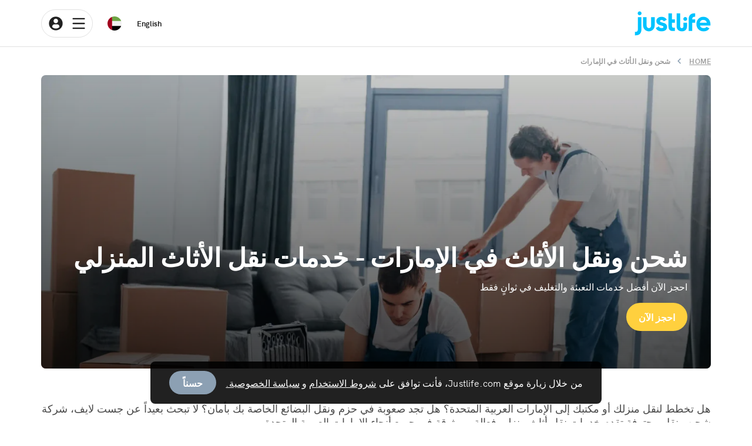

--- FILE ---
content_type: text/html;charset=utf-8
request_url: https://www.justlife.com/ar-AE/packers-and-movers
body_size: 38439
content:
<!DOCTYPE html><html  lang="en"><head><meta charset="utf-8">
<meta name="viewport" content="width=device-width, initial-scale=1.0, maximum-scale=1.0, user-scalable=no">
<title>شحن ونقل الأثاث في الإمارات</title>
<link rel="preconnect" href="https://www.googletagmanager.com/">
<link rel="preconnect" href="https://deax38zvkau9d.cloudfront.net">
<style>
        @font-face {
          font-family: 'HKGrotesk';
          font-weight: normal;
          src: url('https://deax38zvkau9d.cloudfront.net/prod/assets/static/fonts/hkgrotesk-regular-webfont.eot');
          src: url('https://deax38zvkau9d.cloudfront.net/prod/assets/static/fonts/hkgrotesk-regular-webfont.eot?#iefix') format('embedded-opentype'), 
          url('https://deax38zvkau9d.cloudfront.net/prod/assets/static/fonts/hkgrotesk-regular-webfont.woff') format('woff'), 
          url('https://deax38zvkau9d.cloudfront.net/prod/assets/static/fonts/hkgrotesk-regular-webfont.ttf') format('truetype'), 
          url('https://deax38zvkau9d.cloudfront.net/prod/assets/static/fonts/hkgrotesk-regular-webfont.svg#hk_groteskregular') format('svg');
          font-display: swap;
        }
        @font-face {
          font-family: 'HKGrotesk';
          font-weight: bold;
          src: url('https://deax38zvkau9d.cloudfront.net/prod/assets/static/fonts/hkgrotesk-bold-webfont.eot');
          src: url('https://deax38zvkau9d.cloudfront.net/prod/assets/static/fonts/hkgrotesk-bold-webfont.eot?#iefix') format('embedded-opentype'), 
          url('https://deax38zvkau9d.cloudfront.net/prod/assets/static/fonts/hkgrotesk-bold-webfont.woff') format('woff'), 
          url('https://deax38zvkau9d.cloudfront.net/prod/assets/static/fonts/hkgrotesk-bold-webfont.ttf') format('truetype'), 
          url('https://deax38zvkau9d.cloudfront.net/prod/assets/static/fonts/hkgrotesk-bold-webfont.svg#hk_groteskbold') format('svg');
          font-display: swap;
        }
        @font-face {
          font-family: 'CurrencySymbols';
          src: url('https://deax38zvkau9d.cloudfront.net/prod/assets/static/fonts/CurrencySymbols.woff2');
          src: url('https://deax38zvkau9d.cloudfront.net/prod/assets/static/fonts/CurrencySymbols.woff2') format('woff2'),
          url('https://deax38zvkau9d.cloudfront.net/prod/assets/static/fonts/CurrencySymbols.woff') format('woff'),
          url('https://deax38zvkau9d.cloudfront.net/prod/assets/static/fonts/CurrencySymbols.ttf') format('truetype');
          font-weight: normal;
          font-style: normal;
          font-display: swap;
          unicode-range: U+E000, U+E001;
        }
      </style>
<style>.button.is-loading:after{animation:spinAround .5s linear infinite;border-color:transparent transparent rgba(0,0,0,.12) rgba(0,0,0,.12);border-radius:9999px;border-style:solid;border-width:2px;content:"";display:block;height:1em;position:relative;width:1em}@keyframes spinAround{0%{transform:rotate(0)}to{transform:rotate(359deg)}}.is-primary{background-color:#54caff!important}.has-text-primary{color:#54caff!important}a.has-text-primary:focus,a.has-text-primary:hover{color:bulmaDarken(#54caff,10%)!important}.has-background-primary{background-color:#54caff!important}.is-secondary{background-color:#ffd03e!important}.has-text-secondary{color:#ffd03e!important}a.has-text-secondary:focus,a.has-text-secondary:hover{color:bulmaDarken(#ffd03e,10%)!important}.has-background-secondary,.is-secondary40{background-color:#ffd03e!important}.has-text-secondary40{color:#ffd03e!important}a.has-text-secondary40:focus,a.has-text-secondary40:hover{color:bulmaDarken(#ffd03e,10%)!important}.has-background-secondary40{background-color:#ffd03e!important}.is-danger{background-color:#ff0016!important}.has-text-danger{color:#ff0016!important}a.has-text-danger:focus,a.has-text-danger:hover{color:bulmaDarken(#ff0016,10%)!important}.has-background-danger{background-color:#ff0016!important}.is-success{background-color:#49a361!important}.has-text-success{color:#49a361!important}a.has-text-success:focus,a.has-text-success:hover{color:bulmaDarken(#49a361,10%)!important}.has-background-success{background-color:#49a361!important}.is-alternate{background-color:#8ca0b3!important}.has-text-alternate{color:#8ca0b3!important}a.has-text-alternate:focus,a.has-text-alternate:hover{color:bulmaDarken(#8ca0b3,10%)!important}.has-background-alternate{background-color:#8ca0b3!important}.is-alternateDark{background-color:#333d47!important}.has-text-alternateDark{color:#333d47!important}a.has-text-alternateDark:focus,a.has-text-alternateDark:hover{color:bulmaDarken(#333d47,10%)!important}.has-background-alternateDark{background-color:#333d47!important}.is-black4{background-color:#0000000a!important}.has-text-black4{color:#0000000a!important}a.has-text-black4:focus,a.has-text-black4:hover{color:bulmaDarken(rgba(0,0,0,.04),10%)!important}.has-background-black4{background-color:#0000000a!important}.is-black8{background-color:#00000014!important}.has-text-black8{color:#00000014!important}a.has-text-black8:focus,a.has-text-black8:hover{color:bulmaDarken(rgba(0,0,0,.08),10%)!important}.has-background-black8,.is-black12{background-color:#00000014!important}.has-text-black12{color:#00000014!important}a.has-text-black12:focus,a.has-text-black12:hover{color:bulmaDarken(rgba(0,0,0,.08),10%)!important}.has-background-black12{background-color:#00000014!important}.is-black20{background-color:#0003!important}.has-text-black20{color:#0003!important}a.has-text-black20:focus,a.has-text-black20:hover{color:bulmaDarken(rgba(0,0,0,.2),10%)!important}.has-background-black20{background-color:#0003!important}.is-black38{background-color:#00000061!important}.has-text-black38{color:#00000061!important}a.has-text-black38:focus,a.has-text-black38:hover{color:bulmaDarken(rgba(0,0,0,.38),10%)!important}.has-background-black38{background-color:#00000061!important}.is-black60{background-color:#0009!important}.has-text-black60{color:#0009!important}a.has-text-black60:focus,a.has-text-black60:hover{color:bulmaDarken(rgba(0,0,0,.6),10%)!important}.has-background-black60{background-color:#0009!important}.is-black87{background-color:#000000de!important}.has-text-black87{color:#000000de!important}a.has-text-black87:focus,a.has-text-black87:hover{color:bulmaDarken(rgba(0,0,0,.87),10%)!important}.has-background-black87{background-color:#000000de!important}.is-white{background-color:#fff!important}.has-text-white{color:#fff!important}a.has-text-white:focus,a.has-text-white:hover{color:bulmaDarken(#fff,10%)!important}.has-background-white{background-color:#fff!important}.is-primary-blue{background-color:#00c3ff!important}.has-text-primary-blue{color:#00c3ff!important}a.has-text-primary-blue:focus,a.has-text-primary-blue:hover{color:bulmaDarken(#00c3ff,10%)!important}.has-background-primary-blue{background-color:#00c3ff!important}.is-gray40{background-color:#666!important}.has-text-gray40{color:#666!important}a.has-text-gray40:focus,a.has-text-gray40:hover{color:bulmaDarken(#666,10%)!important}.has-background-gray40{background-color:#666!important}.button{align-items:center;-moz-appearance:none;-webkit-appearance:none;border:1px solid transparent;border-radius:4px;box-shadow:none;display:inline-flex;font-size:1rem;height:2.5em;justify-content:flex-start;line-height:1.5;padding:calc(.5em - 1px) calc(.75em - 1px);position:relative;vertical-align:top}.button:active,.button:focus,.is-active.button,.is-focused.button{outline:none}[disabled].button,fieldset[disabled] .button{cursor:not-allowed}.button,.tabs{-webkit-touch-callout:none;-webkit-user-select:none;-moz-user-select:none;user-select:none}.tabs:not(:last-child){margin-bottom:1.5rem}button,input,select,textarea{margin:0}ul{list-style:none}html{box-sizing:border-box}*,:after,:before{box-sizing:inherit}img,video{height:auto;max-width:100%}iframe{border:0}table{border-collapse:collapse;border-spacing:0}td,th{padding:0}td:not([align]),th:not([align]){text-align:inherit}a{color:#485fc7;cursor:pointer;text-decoration:none}a strong{color:currentColor}a:hover{color:#363636}img{height:auto;max-width:100%}input[type=checkbox],input[type=radio]{vertical-align:baseline}span{font-style:inherit;font-weight:inherit}table td,table th{vertical-align:top}table td:not([align]),table th:not([align]){text-align:inherit}table th{color:#363636}.has-text-centered{text-align:center!important}.has-text-right{text-align:right!important}.has-text-end{text-align:end}.is-capitalized{text-transform:capitalize!important}.is-lowercase{text-transform:lowercase!important}.is-uppercase{text-transform:uppercase!important}.has-text-weight-bold{font-weight:700!important}.is-flex{display:flex}.is-hidden{display:none!important}@media screen and (max-width:768px){.is-hidden-mobile{display:none!important}}@media print,screen and (min-width:769px){.is-hidden-tablet{display:none!important}}@media screen and (min-width:769px) and (max-width:1023px){.is-hidden-tablet-only{display:none!important}}@media screen and (max-width:1023px){.is-hidden-touch{display:none!important}}@media screen and (min-width:1024px){.is-hidden-desktop{display:none!important}}@media screen and (min-width:1024px) and (max-width:1163px){.is-hidden-desktop-only{display:none!important}}.is-invisible{visibility:hidden!important}.button{background-color:#fff;border-color:#dbdbdb;border-width:1px;color:#363636;cursor:pointer;justify-content:center;padding:calc(.5em - 1px) 1em;text-align:center;white-space:nowrap}.button strong{color:inherit}.button.is-hovered,.button:hover{border-color:#b5b5b5;color:#363636}.button.is-focused,.button:focus{border-color:#485fc7;color:none}.button.is-focused:not(:active),.button:focus:not(:active){box-shadow:0 0 0 .125em bulmaRgba(#485fc7,.25)}.button.is-active,.button:active{border-color:#4a4a4a;color:#363636}.button.is-primary{background-color:#54caff;border-color:transparent;color:#fff}.button.is-primary.is-hovered,.button.is-primary:hover{background-color:bulmaDarken(#54caff,2.5%)!important;border-color:transparent;color:#fff}.button.is-primary.is-focused,.button.is-primary:focus{border-color:transparent;color:#fff}.button.is-primary.is-focused:not(:active),.button.is-primary:focus:not(:active){box-shadow:0 0 0 .125em bulmaRgba(#54caff,.25)}.button.is-primary.is-active,.button.is-primary:active{background-color:bulmaDarken(#54caff,5%);border-color:transparent;color:#fff}.button.is-primary[disabled],fieldset[disabled] .button.is-primary{background-color:#54caff;border-color:#54caff;box-shadow:none}.button.is-primary.is-loading:after{border-color:transparent transparent #fff #fff!important}.button.is-secondary{background-color:#ffd03e;border-color:transparent;color:#fff}.button.is-secondary.is-hovered,.button.is-secondary:hover{background-color:bulmaDarken(#ffd03e,2.5%)!important;border-color:transparent;color:#fff}.button.is-secondary.is-focused,.button.is-secondary:focus{border-color:transparent;color:#fff}.button.is-secondary.is-focused:not(:active),.button.is-secondary:focus:not(:active){box-shadow:0 0 0 .125em bulmaRgba(#ffd03e,.25)}.button.is-secondary.is-active,.button.is-secondary:active{background-color:bulmaDarken(#ffd03e,5%);border-color:transparent;color:#fff}.button.is-secondary[disabled],fieldset[disabled] .button.is-secondary{background-color:#ffd03e;border-color:#ffd03e;box-shadow:none}.button.is-secondary.is-loading:after{border-color:transparent transparent #fff #fff!important}.button.is-secondary40{background-color:#ffd03e;border-color:transparent;color:#fff}.button.is-secondary40.is-hovered,.button.is-secondary40:hover{background-color:bulmaDarken(#ffd03e,2.5%)!important;border-color:transparent;color:#fff}.button.is-secondary40.is-focused,.button.is-secondary40:focus{border-color:transparent;color:#fff}.button.is-secondary40.is-focused:not(:active),.button.is-secondary40:focus:not(:active){box-shadow:0 0 0 .125em bulmaRgba(#ffd03e,.25)}.button.is-secondary40.is-active,.button.is-secondary40:active{background-color:bulmaDarken(#ffd03e,5%);border-color:transparent;color:#fff}.button.is-secondary40[disabled],fieldset[disabled] .button.is-secondary40{background-color:#ffd03e;border-color:#ffd03e;box-shadow:none}.button.is-secondary40.is-loading:after{border-color:transparent transparent #fff #fff!important}.button.is-danger{background-color:#ff0016;border-color:transparent;color:#fff}.button.is-danger.is-hovered,.button.is-danger:hover{background-color:bulmaDarken(#ff0016,2.5%)!important;border-color:transparent;color:#fff}.button.is-danger.is-focused,.button.is-danger:focus{border-color:transparent;color:#fff}.button.is-danger.is-focused:not(:active),.button.is-danger:focus:not(:active){box-shadow:0 0 0 .125em bulmaRgba(#ff0016,.25)}.button.is-danger.is-active,.button.is-danger:active{background-color:bulmaDarken(#ff0016,5%);border-color:transparent;color:#fff}.button.is-danger[disabled],fieldset[disabled] .button.is-danger{background-color:#ff0016;border-color:#ff0016;box-shadow:none}.button.is-danger.is-loading:after{border-color:transparent transparent #fff #fff!important}.button.is-success{background-color:#49a361;border-color:transparent;color:#fff}.button.is-success.is-hovered,.button.is-success:hover{background-color:bulmaDarken(#49a361,2.5%)!important;border-color:transparent;color:#fff}.button.is-success.is-focused,.button.is-success:focus{border-color:transparent;color:#fff}.button.is-success.is-focused:not(:active),.button.is-success:focus:not(:active){box-shadow:0 0 0 .125em bulmaRgba(#49a361,.25)}.button.is-success.is-active,.button.is-success:active{background-color:bulmaDarken(#49a361,5%);border-color:transparent;color:#fff}.button.is-success[disabled],fieldset[disabled] .button.is-success{background-color:#49a361;border-color:#49a361;box-shadow:none}.button.is-success.is-loading:after{border-color:transparent transparent #fff #fff!important}.button.is-alternate{background-color:#8ca0b3;border-color:transparent;color:#fff}.button.is-alternate.is-hovered,.button.is-alternate:hover{background-color:bulmaDarken(#8ca0b3,2.5%)!important;border-color:transparent;color:#fff}.button.is-alternate.is-focused,.button.is-alternate:focus{border-color:transparent;color:#fff}.button.is-alternate.is-focused:not(:active),.button.is-alternate:focus:not(:active){box-shadow:0 0 0 .125em bulmaRgba(#8ca0b3,.25)}.button.is-alternate.is-active,.button.is-alternate:active{background-color:bulmaDarken(#8ca0b3,5%);border-color:transparent;color:#fff}.button.is-alternate[disabled],fieldset[disabled] .button.is-alternate{background-color:#8ca0b3;border-color:#8ca0b3;box-shadow:none}.button.is-alternate.is-loading:after{border-color:transparent transparent #fff #fff!important}.button.is-alternateDark{background-color:#333d47;border-color:transparent;color:#fff}.button.is-alternateDark.is-hovered,.button.is-alternateDark:hover{background-color:bulmaDarken(#333d47,2.5%)!important;border-color:transparent;color:#fff}.button.is-alternateDark.is-focused,.button.is-alternateDark:focus{border-color:transparent;color:#fff}.button.is-alternateDark.is-focused:not(:active),.button.is-alternateDark:focus:not(:active){box-shadow:0 0 0 .125em bulmaRgba(#333d47,.25)}.button.is-alternateDark.is-active,.button.is-alternateDark:active{background-color:bulmaDarken(#333d47,5%);border-color:transparent;color:#fff}.button.is-alternateDark[disabled],fieldset[disabled] .button.is-alternateDark{background-color:#333d47;border-color:#333d47;box-shadow:none}.button.is-alternateDark.is-loading:after{border-color:transparent transparent #fff #fff!important}.button.is-black4{background-color:#0000000a;border-color:transparent;color:#000000de}.button.is-black4.is-hovered,.button.is-black4:hover{background-color:bulmaDarken(rgba(0,0,0,.04),2.5%)!important;border-color:transparent;color:#000000de}.button.is-black4.is-focused,.button.is-black4:focus{border-color:transparent;color:#000000de}.button.is-black4.is-focused:not(:active),.button.is-black4:focus:not(:active){box-shadow:0 0 0 .125em bulmaRgba(rgba(0,0,0,.04),.25)}.button.is-black4.is-active,.button.is-black4:active{background-color:bulmaDarken(rgba(0,0,0,.04),5%);border-color:transparent;color:#000000de}.button.is-black4[disabled],fieldset[disabled] .button.is-black4{background-color:#0000000a;border-color:#0000000a;box-shadow:none}.button.is-black4.is-loading:after{border-color:transparent transparent rgba(0,0,0,.87) rgba(0,0,0,.87)!important}.button.is-black8{background-color:#00000014;border-color:transparent;color:#000000de}.button.is-black8.is-hovered,.button.is-black8:hover{background-color:bulmaDarken(rgba(0,0,0,.08),2.5%)!important;border-color:transparent;color:#000000de}.button.is-black8.is-focused,.button.is-black8:focus{border-color:transparent;color:#000000de}.button.is-black8.is-focused:not(:active),.button.is-black8:focus:not(:active){box-shadow:0 0 0 .125em bulmaRgba(rgba(0,0,0,.08),.25)}.button.is-black8.is-active,.button.is-black8:active{background-color:bulmaDarken(rgba(0,0,0,.08),5%);border-color:transparent;color:#000000de}.button.is-black8[disabled],fieldset[disabled] .button.is-black8{background-color:#00000014;border-color:#00000014;box-shadow:none}.button.is-black8.is-loading:after{border-color:transparent transparent rgba(0,0,0,.87) rgba(0,0,0,.87)!important}.button.is-black12{background-color:#00000014;border-color:transparent;color:#000000de}.button.is-black12.is-hovered,.button.is-black12:hover{background-color:bulmaDarken(rgba(0,0,0,.08),2.5%)!important;border-color:transparent;color:#000000de}.button.is-black12.is-focused,.button.is-black12:focus{border-color:transparent;color:#000000de}.button.is-black12.is-focused:not(:active),.button.is-black12:focus:not(:active){box-shadow:0 0 0 .125em bulmaRgba(rgba(0,0,0,.08),.25)}.button.is-black12.is-active,.button.is-black12:active{background-color:bulmaDarken(rgba(0,0,0,.08),5%);border-color:transparent;color:#000000de}.button.is-black12[disabled],fieldset[disabled] .button.is-black12{background-color:#00000014;border-color:#00000014;box-shadow:none}.button.is-black12.is-loading:after{border-color:transparent transparent rgba(0,0,0,.87) rgba(0,0,0,.87)!important}.button.is-black20{background-color:#0003;border-color:transparent;color:#000000de}.button.is-black20.is-hovered,.button.is-black20:hover{background-color:bulmaDarken(rgba(0,0,0,.2),2.5%)!important;border-color:transparent;color:#000000de}.button.is-black20.is-focused,.button.is-black20:focus{border-color:transparent;color:#000000de}.button.is-black20.is-focused:not(:active),.button.is-black20:focus:not(:active){box-shadow:0 0 0 .125em bulmaRgba(rgba(0,0,0,.2),.25)}.button.is-black20.is-active,.button.is-black20:active{background-color:bulmaDarken(rgba(0,0,0,.2),5%);border-color:transparent;color:#000000de}.button.is-black20[disabled],fieldset[disabled] .button.is-black20{background-color:#0003;border-color:#0003;box-shadow:none}.button.is-black20.is-loading:after{border-color:transparent transparent rgba(0,0,0,.87) rgba(0,0,0,.87)!important}.button.is-black38{background-color:#00000061;border-color:transparent;color:#fff}.button.is-black38.is-hovered,.button.is-black38:hover{background-color:bulmaDarken(rgba(0,0,0,.38),2.5%)!important;border-color:transparent;color:#fff}.button.is-black38.is-focused,.button.is-black38:focus{border-color:transparent;color:#fff}.button.is-black38.is-focused:not(:active),.button.is-black38:focus:not(:active){box-shadow:0 0 0 .125em bulmaRgba(rgba(0,0,0,.38),.25)}.button.is-black38.is-active,.button.is-black38:active{background-color:bulmaDarken(rgba(0,0,0,.38),5%);border-color:transparent;color:#fff}.button.is-black38[disabled],fieldset[disabled] .button.is-black38{background-color:#00000061;border-color:#00000061;box-shadow:none}.button.is-black38.is-loading:after{border-color:transparent transparent #fff #fff!important}.button.is-black60{background-color:#0009;border-color:transparent;color:#fff}.button.is-black60.is-hovered,.button.is-black60:hover{background-color:bulmaDarken(rgba(0,0,0,.6),2.5%)!important;border-color:transparent;color:#fff}.button.is-black60.is-focused,.button.is-black60:focus{border-color:transparent;color:#fff}.button.is-black60.is-focused:not(:active),.button.is-black60:focus:not(:active){box-shadow:0 0 0 .125em bulmaRgba(rgba(0,0,0,.6),.25)}.button.is-black60.is-active,.button.is-black60:active{background-color:bulmaDarken(rgba(0,0,0,.6),5%);border-color:transparent;color:#fff}.button.is-black60[disabled],fieldset[disabled] .button.is-black60{background-color:#0009;border-color:#0009;box-shadow:none}.button.is-black60.is-loading:after{border-color:transparent transparent #fff #fff!important}.button.is-black87{background-color:#000000de;border-color:transparent;color:#fff}.button.is-black87.is-hovered,.button.is-black87:hover{background-color:bulmaDarken(rgba(0,0,0,.87),2.5%)!important;border-color:transparent;color:#fff}.button.is-black87.is-focused,.button.is-black87:focus{border-color:transparent;color:#fff}.button.is-black87.is-focused:not(:active),.button.is-black87:focus:not(:active){box-shadow:0 0 0 .125em bulmaRgba(rgba(0,0,0,.87),.25)}.button.is-black87.is-active,.button.is-black87:active{background-color:bulmaDarken(rgba(0,0,0,.87),5%);border-color:transparent;color:#fff}.button.is-black87[disabled],fieldset[disabled] .button.is-black87{background-color:#000000de;border-color:#000000de;box-shadow:none}.button.is-black87.is-loading:after{border-color:transparent transparent #fff #fff!important}.button.is-white{background-color:#fff;border-color:transparent;color:#000000de}.button.is-white.is-hovered,.button.is-white:hover{background-color:bulmaDarken(#fff,2.5%)!important;border-color:transparent;color:#000000de}.button.is-white.is-focused,.button.is-white:focus{border-color:transparent;color:#000000de}.button.is-white.is-focused:not(:active),.button.is-white:focus:not(:active){box-shadow:0 0 0 .125em bulmaRgba(#fff,.25)}.button.is-white.is-active,.button.is-white:active{background-color:bulmaDarken(#fff,5%);border-color:transparent;color:#000000de}.button.is-white[disabled],fieldset[disabled] .button.is-white{background-color:#fff;border-color:#fff;box-shadow:none}.button.is-white.is-loading:after{border-color:transparent transparent rgba(0,0,0,.87) rgba(0,0,0,.87)!important}.button.is-primary-blue{background-color:#00c3ff;border-color:transparent;color:#fff}.button.is-primary-blue.is-hovered,.button.is-primary-blue:hover{background-color:bulmaDarken(#00c3ff,2.5%)!important;border-color:transparent;color:#fff}.button.is-primary-blue.is-focused,.button.is-primary-blue:focus{border-color:transparent;color:#fff}.button.is-primary-blue.is-focused:not(:active),.button.is-primary-blue:focus:not(:active){box-shadow:0 0 0 .125em bulmaRgba(#00c3ff,.25)}.button.is-primary-blue.is-active,.button.is-primary-blue:active{background-color:bulmaDarken(#00c3ff,5%);border-color:transparent;color:#fff}.button.is-primary-blue[disabled],fieldset[disabled] .button.is-primary-blue{background-color:#00c3ff;border-color:#00c3ff;box-shadow:none}.button.is-primary-blue.is-loading:after{border-color:transparent transparent #fff #fff!important}.button.is-gray40{background-color:#666;border-color:transparent;color:#fff}.button.is-gray40.is-hovered,.button.is-gray40:hover{background-color:bulmaDarken(#666,2.5%)!important;border-color:transparent;color:#fff}.button.is-gray40.is-focused,.button.is-gray40:focus{border-color:transparent;color:#fff}.button.is-gray40.is-focused:not(:active),.button.is-gray40:focus:not(:active){box-shadow:0 0 0 .125em bulmaRgba(#666,.25)}.button.is-gray40.is-active,.button.is-gray40:active{background-color:bulmaDarken(#666,5%);border-color:transparent;color:#fff}.button.is-gray40[disabled],fieldset[disabled] .button.is-gray40{background-color:#666;border-color:#666;box-shadow:none}.button.is-gray40.is-loading:after{border-color:transparent transparent #fff #fff!important}.button.is-small:not(.is-rounded){border-radius:2px;font-size:.75rem}.button.is-normal{font-size:1rem}.button.is-medium{font-size:1.25rem}.button.is-large{font-size:1.5rem}.button[disabled],fieldset[disabled] .button{background-color:#fff;border-color:#dbdbdb;box-shadow:none;opacity:.5}.button.is-fullwidth{display:flex;width:100%}.button.is-loading{color:transparent!important;pointer-events:none}.button.is-loading:after{left:calc(50% - .5em);position:absolute;position:absolute!important;top:calc(50% - .5em)}.button.is-rounded{border-radius:9999px;padding-left:1.25em;padding-right:1.25em}.card{background-color:#fff;border-radius:.25rem;box-shadow:0 1px 5px #0000001f,0 3px 1px -2px #0000001f,0 2px 2px #0000001f;color:#4a4a4a;max-width:100%;position:relative}.card-content:first-child,.card-footer:first-child{border-top-left-radius:.25rem;border-top-right-radius:.25rem}.card-content:last-child,.card-footer:last-child{border-bottom-left-radius:.25rem;border-bottom-right-radius:.25rem}.card-content{background-color:transparent;padding:1.5rem}.card-footer{background-color:transparent;border-top:1px solid #ededed}.card-footer,.tabs{align-items:stretch;display:flex}.tabs{-webkit-overflow-scrolling:touch;font-size:1rem;justify-content:space-between;overflow:hidden;overflow-x:auto;white-space:nowrap}.tabs a{align-items:center;border-bottom:1px solid #dbdbdb;color:#4a4a4a;display:flex;justify-content:center;margin-bottom:-1px;padding:.5em 1em;vertical-align:top}.tabs a:hover{border-bottom-color:#363636;color:#363636}.tabs li{display:block}.tabs li.is-active a{border-bottom-color:#485fc7;color:#485fc7}.tabs ul{align-items:center;border-bottom:1px solid #dbdbdb;display:flex;flex-grow:1;flex-shrink:0;justify-content:flex-start}.textarea{background-color:#fff;border-color:#dbdbdb;border-radius:4px;box-shadow:inset 0 .0625em .125em #0000000d;color:#363636;display:block;font-size:1rem;max-width:100%;min-width:100%;padding:calc(.75em - 1px);resize:vertical}.textarea:focus{outline:none}.textarea::-moz-placeholder{color:#00000040}.textarea::placeholder{color:#00000040}.textarea[rows]{height:auto}.container{flex-grow:1;margin:0 auto;position:relative}@media screen and (min-width:1024px){.container{max-width:1000px}}@media screen and (max-width:1163px){.container.is-widescreen:not(.is-max-desktop){max-width:1140px}}@media screen and (min-width:1164px){.container:not(.is-max-desktop){max-width:1140px}}.column{display:block;flex-basis:0;flex-grow:1;flex-shrink:1;padding:.75rem}.columns.is-mobile>.column.is-narrow{flex:none;width:unset}.columns.is-mobile>.column.is-full{flex:none;width:100%}.columns.is-mobile>.column.is-0{flex:none;width:0}.columns.is-mobile>.column.is-offset-0{margin-left:0}.columns.is-mobile>.column.is-1{flex:none;width:8.3333333333%}.columns.is-mobile>.column.is-offset-1{margin-left:8.3333333333%}.columns.is-mobile>.column.is-2{flex:none;width:16.6666666667%}.columns.is-mobile>.column.is-offset-2{margin-left:16.6666666667%}.columns.is-mobile>.column.is-3{flex:none;width:25%}.columns.is-mobile>.column.is-offset-3{margin-left:25%}.columns.is-mobile>.column.is-4{flex:none;width:33.3333333333%}.columns.is-mobile>.column.is-offset-4{margin-left:33.3333333333%}.columns.is-mobile>.column.is-5{flex:none;width:41.6666666667%}.columns.is-mobile>.column.is-offset-5{margin-left:41.6666666667%}.columns.is-mobile>.column.is-6{flex:none;width:50%}.columns.is-mobile>.column.is-offset-6{margin-left:50%}.columns.is-mobile>.column.is-7{flex:none;width:58.3333333333%}.columns.is-mobile>.column.is-offset-7{margin-left:58.3333333333%}.columns.is-mobile>.column.is-8{flex:none;width:66.6666666667%}.columns.is-mobile>.column.is-offset-8{margin-left:66.6666666667%}.columns.is-mobile>.column.is-9{flex:none;width:75%}.columns.is-mobile>.column.is-offset-9{margin-left:75%}.columns.is-mobile>.column.is-10{flex:none;width:83.3333333333%}.columns.is-mobile>.column.is-offset-10{margin-left:83.3333333333%}.columns.is-mobile>.column.is-11{flex:none;width:91.6666666667%}.columns.is-mobile>.column.is-offset-11{margin-left:91.6666666667%}.columns.is-mobile>.column.is-12{flex:none;width:100%}.columns.is-mobile>.column.is-offset-12{margin-left:100%}@media screen and (max-width:768px){.column.is-0-mobile{flex:none;width:0}.column.is-offset-0-mobile{margin-left:0}.column.is-1-mobile{flex:none;width:8.3333333333%}.column.is-offset-1-mobile{margin-left:8.3333333333%}.column.is-2-mobile{flex:none;width:16.6666666667%}.column.is-offset-2-mobile{margin-left:16.6666666667%}.column.is-3-mobile{flex:none;width:25%}.column.is-offset-3-mobile{margin-left:25%}.column.is-4-mobile{flex:none;width:33.3333333333%}.column.is-offset-4-mobile{margin-left:33.3333333333%}.column.is-5-mobile{flex:none;width:41.6666666667%}.column.is-offset-5-mobile{margin-left:41.6666666667%}.column.is-6-mobile{flex:none;width:50%}.column.is-offset-6-mobile{margin-left:50%}.column.is-7-mobile{flex:none;width:58.3333333333%}.column.is-offset-7-mobile{margin-left:58.3333333333%}.column.is-8-mobile{flex:none;width:66.6666666667%}.column.is-offset-8-mobile{margin-left:66.6666666667%}.column.is-9-mobile{flex:none;width:75%}.column.is-offset-9-mobile{margin-left:75%}.column.is-10-mobile{flex:none;width:83.3333333333%}.column.is-offset-10-mobile{margin-left:83.3333333333%}.column.is-11-mobile{flex:none;width:91.6666666667%}.column.is-offset-11-mobile{margin-left:91.6666666667%}.column.is-12-mobile{flex:none;width:100%}.column.is-offset-12-mobile{margin-left:100%}}@media print,screen and (min-width:769px){.column.is-0,.column.is-0-tablet{flex:none;width:0}.column.is-offset-0,.column.is-offset-0-tablet{margin-left:0}.column.is-1,.column.is-1-tablet{flex:none;width:8.3333333333%}.column.is-offset-1,.column.is-offset-1-tablet{margin-left:8.3333333333%}.column.is-2,.column.is-2-tablet{flex:none;width:16.6666666667%}.column.is-offset-2,.column.is-offset-2-tablet{margin-left:16.6666666667%}.column.is-3,.column.is-3-tablet{flex:none;width:25%}.column.is-offset-3,.column.is-offset-3-tablet{margin-left:25%}.column.is-4,.column.is-4-tablet{flex:none;width:33.3333333333%}.column.is-offset-4,.column.is-offset-4-tablet{margin-left:33.3333333333%}.column.is-5,.column.is-5-tablet{flex:none;width:41.6666666667%}.column.is-offset-5,.column.is-offset-5-tablet{margin-left:41.6666666667%}.column.is-6,.column.is-6-tablet{flex:none;width:50%}.column.is-offset-6,.column.is-offset-6-tablet{margin-left:50%}.column.is-7,.column.is-7-tablet{flex:none;width:58.3333333333%}.column.is-offset-7,.column.is-offset-7-tablet{margin-left:58.3333333333%}.column.is-8,.column.is-8-tablet{flex:none;width:66.6666666667%}.column.is-offset-8,.column.is-offset-8-tablet{margin-left:66.6666666667%}.column.is-9,.column.is-9-tablet{flex:none;width:75%}.column.is-offset-9,.column.is-offset-9-tablet{margin-left:75%}.column.is-10,.column.is-10-tablet{flex:none;width:83.3333333333%}.column.is-offset-10,.column.is-offset-10-tablet{margin-left:83.3333333333%}.column.is-11,.column.is-11-tablet{flex:none;width:91.6666666667%}.column.is-offset-11,.column.is-offset-11-tablet{margin-left:91.6666666667%}.column.is-12,.column.is-12-tablet{flex:none;width:100%}.column.is-offset-12,.column.is-offset-12-tablet{margin-left:100%}}@media screen and (max-width:1023px){.column.is-0-touch{flex:none;width:0}.column.is-offset-0-touch{margin-left:0}.column.is-1-touch{flex:none;width:8.3333333333%}.column.is-offset-1-touch{margin-left:8.3333333333%}.column.is-2-touch{flex:none;width:16.6666666667%}.column.is-offset-2-touch{margin-left:16.6666666667%}.column.is-3-touch{flex:none;width:25%}.column.is-offset-3-touch{margin-left:25%}.column.is-4-touch{flex:none;width:33.3333333333%}.column.is-offset-4-touch{margin-left:33.3333333333%}.column.is-5-touch{flex:none;width:41.6666666667%}.column.is-offset-5-touch{margin-left:41.6666666667%}.column.is-6-touch{flex:none;width:50%}.column.is-offset-6-touch{margin-left:50%}.column.is-7-touch{flex:none;width:58.3333333333%}.column.is-offset-7-touch{margin-left:58.3333333333%}.column.is-8-touch{flex:none;width:66.6666666667%}.column.is-offset-8-touch{margin-left:66.6666666667%}.column.is-9-touch{flex:none;width:75%}.column.is-offset-9-touch{margin-left:75%}.column.is-10-touch{flex:none;width:83.3333333333%}.column.is-offset-10-touch{margin-left:83.3333333333%}.column.is-11-touch{flex:none;width:91.6666666667%}.column.is-offset-11-touch{margin-left:91.6666666667%}.column.is-12-touch{flex:none;width:100%}.column.is-offset-12-touch{margin-left:100%}}@media screen and (min-width:1024px){.column.is-0-desktop{flex:none;width:0}.column.is-offset-0-desktop{margin-left:0}.column.is-1-desktop{flex:none;width:8.3333333333%}.column.is-offset-1-desktop{margin-left:8.3333333333%}.column.is-2-desktop{flex:none;width:16.6666666667%}.column.is-offset-2-desktop{margin-left:16.6666666667%}.column.is-3-desktop{flex:none;width:25%}.column.is-offset-3-desktop{margin-left:25%}.column.is-4-desktop{flex:none;width:33.3333333333%}.column.is-offset-4-desktop{margin-left:33.3333333333%}.column.is-5-desktop{flex:none;width:41.6666666667%}.column.is-offset-5-desktop{margin-left:41.6666666667%}.column.is-6-desktop{flex:none;width:50%}.column.is-offset-6-desktop{margin-left:50%}.column.is-7-desktop{flex:none;width:58.3333333333%}.column.is-offset-7-desktop{margin-left:58.3333333333%}.column.is-8-desktop{flex:none;width:66.6666666667%}.column.is-offset-8-desktop{margin-left:66.6666666667%}.column.is-9-desktop{flex:none;width:75%}.column.is-offset-9-desktop{margin-left:75%}.column.is-10-desktop{flex:none;width:83.3333333333%}.column.is-offset-10-desktop{margin-left:83.3333333333%}.column.is-11-desktop{flex:none;width:91.6666666667%}.column.is-offset-11-desktop{margin-left:91.6666666667%}.column.is-12-desktop{flex:none;width:100%}.column.is-offset-12-desktop{margin-left:100%}}.columns{margin-left:-.75rem;margin-right:-.75rem;margin-top:-.75rem}.columns:last-child{margin-bottom:-.75rem}.columns:not(:last-child){margin-bottom:.75rem}.columns.is-centered{justify-content:center}.columns.is-mobile{display:flex}@media print,screen and (min-width:769px){.columns:not(.is-desktop){display:flex}}@media screen and (min-width:1024px){.columns.is-desktop{display:flex}}.is-overlay{bottom:0;left:0;position:absolute;right:0;top:0}.is-relative{position:relative!important}.field:not(:last-child){margin-bottom:.75rem}.control{box-sizing:border-box;clear:both;font-size:1rem;position:relative;text-align:inherit}.section{padding:3rem 1.5rem}@media screen and (min-width:1024px){.section{padding:3rem}.section.is-medium{padding:9rem 4.5rem}.section.is-large{padding:18rem 6rem}}.image{display:block;position:relative}.image img{display:block;height:auto;width:100%}.content p{margin-bottom:1rem}.content ol,.content ul{margin-left:2em;margin-top:1em;padding:0}.content ol li p,.content ul li p{margin-bottom:.25rem}.content ol{list-style-position:outside}.content ul{list-style:disc outside}.content ul:not(:last-child){margin-bottom:1em}.content ul li{margin-top:.25em}.content ul::marker{font-variant-numeric:tabular-nums;text-align:start!important;-moz-text-align-last:start!important;text-align-last:start!important;text-indent:0!important;text-transform:none;unicode-bidi:isolate}.m-0{margin:0!important}.mt-0{margin-top:0!important}.mr-0{margin-right:0!important}.mb-0{margin-bottom:0!important}.ml-0,.mx-0{margin-left:0!important}.mx-0{margin-right:0!important}.my-0{margin-bottom:0!important;margin-top:0!important}.m-1{margin:.25rem!important}.mt-1{margin-top:.25rem!important}.mr-1{margin-right:.25rem!important}.mb-1{margin-bottom:.25rem!important}.ml-1,.mx-1{margin-left:.25rem!important}.mx-1{margin-right:.25rem!important}.my-1{margin-bottom:.25rem!important;margin-top:.25rem!important}.m-2{margin:.5rem!important}.mt-2{margin-top:.5rem!important}.mr-2{margin-right:.5rem!important}.mb-2{margin-bottom:.5rem!important}.ml-2,.mx-2{margin-left:.5rem!important}.mx-2{margin-right:.5rem!important}.my-2{margin-bottom:.5rem!important;margin-top:.5rem!important}.m-3{margin:.75rem!important}.mt-3{margin-top:.75rem!important}.mr-3{margin-right:.75rem!important}.mb-3{margin-bottom:.75rem!important}.ml-3,.mx-3{margin-left:.75rem!important}.mx-3{margin-right:.75rem!important}.my-3{margin-bottom:.75rem!important;margin-top:.75rem!important}.m-4{margin:1rem!important}.mt-4{margin-top:1rem!important}.mr-4{margin-right:1rem!important}.mb-4{margin-bottom:1rem!important}.ml-4,.mx-4{margin-left:1rem!important}.mx-4{margin-right:1rem!important}.my-4{margin-bottom:1rem!important;margin-top:1rem!important}.m-5{margin:1.5rem!important}.mt-5{margin-top:1.5rem!important}.mr-5{margin-right:1.5rem!important}.mb-5{margin-bottom:1.5rem!important}.ml-5,.mx-5{margin-left:1.5rem!important}.mx-5{margin-right:1.5rem!important}.my-5{margin-bottom:1.5rem!important;margin-top:1.5rem!important}.m-6{margin:3rem!important}.mt-6{margin-top:3rem!important}.mr-6{margin-right:3rem!important}.mb-6{margin-bottom:3rem!important}.ml-6,.mx-6{margin-left:3rem!important}.mx-6{margin-right:3rem!important}.my-6{margin-bottom:3rem!important;margin-top:3rem!important}.m-auto{margin:auto!important}.mt-auto{margin-top:auto!important}.mr-auto{margin-right:auto!important}.mb-auto{margin-bottom:auto!important}.ml-auto,.mx-auto{margin-left:auto!important}.mx-auto{margin-right:auto!important}.my-auto{margin-bottom:auto!important;margin-top:auto!important}.p-0{padding:0!important}.pt-0{padding-top:0!important}.pr-0{padding-right:0!important}.pb-0{padding-bottom:0!important}.pl-0,.px-0{padding-left:0!important}.px-0{padding-right:0!important}.py-0{padding-bottom:0!important;padding-top:0!important}.p-1{padding:.25rem!important}.pt-1{padding-top:.25rem!important}.pr-1{padding-right:.25rem!important}.pb-1{padding-bottom:.25rem!important}.pl-1,.px-1{padding-left:.25rem!important}.px-1{padding-right:.25rem!important}.py-1{padding-bottom:.25rem!important;padding-top:.25rem!important}.p-2{padding:.5rem!important}.pt-2{padding-top:.5rem!important}.pr-2{padding-right:.5rem!important}.pb-2{padding-bottom:.5rem!important}.pl-2,.px-2{padding-left:.5rem!important}.px-2{padding-right:.5rem!important}.py-2{padding-bottom:.5rem!important;padding-top:.5rem!important}.p-3{padding:.75rem!important}.pt-3{padding-top:.75rem!important}.pr-3{padding-right:.75rem!important}.pb-3{padding-bottom:.75rem!important}.pl-3,.px-3{padding-left:.75rem!important}.px-3{padding-right:.75rem!important}.py-3{padding-bottom:.75rem!important;padding-top:.75rem!important}.p-4{padding:1rem!important}.pt-4{padding-top:1rem!important}.pr-4{padding-right:1rem!important}.pb-4{padding-bottom:1rem!important}.pl-4,.px-4{padding-left:1rem!important}.px-4{padding-right:1rem!important}.py-4{padding-bottom:1rem!important;padding-top:1rem!important}.p-5{padding:1.5rem!important}.pt-5{padding-top:1.5rem!important}.pr-5{padding-right:1.5rem!important}.pb-5{padding-bottom:1.5rem!important}.pl-5,.px-5{padding-left:1.5rem!important}.px-5{padding-right:1.5rem!important}.py-5{padding-bottom:1.5rem!important;padding-top:1.5rem!important}.p-6{padding:3rem!important}.pt-6{padding-top:3rem!important}.pr-6{padding-right:3rem!important}.pb-6{padding-bottom:3rem!important}.pl-6,.px-6{padding-left:3rem!important}.px-6{padding-right:3rem!important}.py-6{padding-bottom:3rem!important;padding-top:3rem!important}.p-auto{padding:auto!important}.pt-auto{padding-top:auto!important}.pr-auto{padding-right:auto!important}.pb-auto{padding-bottom:auto!important}.pl-auto,.px-auto{padding-left:auto!important}.px-auto{padding-right:auto!important}.py-auto{padding-bottom:auto!important;padding-top:auto!important}</style>
<style>h1.custom-title{font-size:44px;line-height:64px}h1.custom-title,h2.custom-title{color:#000000de;font-style:normal;font-weight:700;letter-spacing:0}h2.custom-title{font-size:30px;line-height:40px}h3.custom-title{font-size:22px;line-height:32px}h3.custom-title,h4.custom-title{color:#000000de;font-style:normal;font-weight:700;letter-spacing:0}h4.custom-title{font-size:18px;line-height:24px}@media screen and (max-width:780px){h2.custom-title.mobileAdaptive{font-size:22px;line-height:32px}h2.custom-title.mobileAdaptive,h3.custom-title.mobileAdaptive{color:#000000de;font-style:normal;font-weight:700;letter-spacing:0}h3.custom-title.mobileAdaptive{font-size:18px;line-height:24px}}.f-h1{font-size:44px;line-height:64px}.f-h1,.f-h2{color:#000000de;font-style:normal;font-weight:700;letter-spacing:0}.f-h2{font-size:30px;line-height:40px}.f-h3{color:#000000de;font-size:22px;font-style:normal;font-weight:700;letter-spacing:0;line-height:32px}.f-h4{font-size:18px}.f-h4,.f-subtitle1{color:#000000de;font-style:normal;font-weight:700;letter-spacing:0;line-height:24px}.f-subtitle1{font-size:16px}.f-subtitle2{color:#000000de;font-size:14px;font-style:normal;font-weight:700;letter-spacing:.1px;line-height:24px}.f-body1{font-size:18px;letter-spacing:0}.f-body1,.f-body2{color:#000000de;font-style:normal;font-weight:400;line-height:24px}.f-body2{font-size:16px;letter-spacing:.1px}.f-body3{font-size:14px;letter-spacing:.1px}.f-body3,.f-body4{color:#000000de;font-style:normal;font-weight:400;line-height:20px}.f-body4{font-size:13px;letter-spacing:0}.f-button1{font-weight:700}.f-button1,.f-button2{color:#000000de;font-size:16px;font-style:normal;letter-spacing:0;line-height:24px}.f-button2{font-weight:600}.f-link1{font-size:16px;line-height:24px}.f-link1,.f-link2{color:#00c3ff;font-style:normal;font-weight:600;letter-spacing:0}.f-link2{font-size:14px;line-height:20px}.f-helper{font-size:13px;letter-spacing:0;line-height:20px}.f-helper,.f-overline{color:#000000de;font-style:normal;font-weight:700}.f-overline{font-size:12px;letter-spacing:.2px;line-height:16px}.f-overline-badge{font-size:10px;font-weight:700}.f-caption,.f-overline-badge{color:#000000de;font-style:normal;letter-spacing:.2px;line-height:16px}.f-caption{font-size:12px;font-weight:400}.f-tabbar-selected{font-weight:600}.f-tabbar-selected,.f-tabbar-unselected{color:#000000de;font-size:9px;font-style:normal;letter-spacing:.1px;line-height:16px}.f-tabbar-unselected{font-weight:400}.f-chips{color:#000000de;font-size:13px;font-style:normal;font-weight:500;letter-spacing:0;line-height:20px}@media screen and (max-width:780px){.m-f-h1{font-size:44px;line-height:64px}.m-f-h1,.m-f-h2{color:#000000de;font-style:normal;font-weight:700;letter-spacing:0}.m-f-h2{font-size:30px;line-height:40px}.m-f-h3{color:#000000de;font-size:22px;font-style:normal;font-weight:700;letter-spacing:0;line-height:32px}.m-f-h4{font-size:18px}.m-f-h4,.m-f-subtitle1{color:#000000de;font-style:normal;font-weight:700;letter-spacing:0;line-height:24px}.m-f-subtitle1{font-size:16px}.m-f-subtitle2{color:#000000de;font-size:14px;font-style:normal;font-weight:700;letter-spacing:.1px;line-height:24px}.m-f-body1{font-size:18px;letter-spacing:0}.m-f-body1,.m-f-body2{color:#000000de;font-style:normal;font-weight:400;line-height:24px}.m-f-body2{font-size:16px;letter-spacing:.1px}.m-f-body3{font-size:14px;letter-spacing:.1px}.m-f-body3,.m-f-body4{color:#000000de;font-style:normal;font-weight:400;line-height:20px}.m-f-body4{font-size:13px;letter-spacing:0}.m-f-button1{font-weight:700}.m-f-button1,.m-f-button2{color:#000000de;font-size:16px;font-style:normal;letter-spacing:0;line-height:24px}.m-f-button2{font-weight:600}.m-f-link1{font-size:16px;line-height:24px}.m-f-link1,.m-f-link2{color:#00c3ff;font-style:normal;font-weight:600;letter-spacing:0}.m-f-link2{font-size:14px;line-height:20px}.m-f-helper{font-size:13px;letter-spacing:0;line-height:20px}.m-f-helper,.m-f-overline{color:#000000de;font-style:normal;font-weight:700}.m-f-overline{font-size:12px;letter-spacing:.2px;line-height:16px}.m-f-overline-badge{font-size:10px;font-weight:700}.m-f-caption,.m-f-overline-badge{color:#000000de;font-style:normal;letter-spacing:.2px;line-height:16px}.m-f-caption{font-size:12px;font-weight:400}.m-f-tabbar-selected{font-weight:600}.m-f-tabbar-selected,.m-f-tabbar-unselected{color:#000000de;font-size:9px;font-style:normal;letter-spacing:.1px;line-height:16px}.m-f-tabbar-unselected{font-weight:400}.m-f-chips{color:#000000de;font-size:13px;font-style:normal;font-weight:500;letter-spacing:0;line-height:20px}}.line-through{text-decoration:line-through}.text-no-wrap{white-space:nowrap}._bold{font-weight:700}.fw_400{font-weight:400}.max-lines-2{display:-webkit-box;overflow:hidden;-webkit-line-clamp:2;line-clamp:2;-webkit-box-orient:vertical}.line-height-1{line-height:1}._flex{display:flex}._inline-flex,._inline-vc{display:inline-flex}._inline-vc{align-items:center}._wrap{flex-wrap:wrap}._sb{justify-content:space-between}._c,._sb{display:flex}._c{justify-content:center}._vc{align-items:center}._vc,._vfs{display:flex}._vfs{align-items:flex-start}._fs{justify-content:flex-start}._fe,._fs{display:flex}._fe{justify-content:flex-end}._start{align-items:start}._stretch{align-items:stretch}._no_grow{flex-grow:0}._end{align-items:flex-end;display:flex}._column{display:flex;flex-direction:column}._row{flex-direction:row}._cc,._row{display:flex}._cc{align-items:center;flex-direction:column}.w-30{width:30%}.w-50{width:50%}.w-70{width:70%}.w-80{width:80%}.w-90{width:90%}.w-100{width:100%}.max-w-80{max-width:80%}.mw_100{max-width:100%}.h-100{height:100%}.overflow-x-hidden{overflow-x:hidden}.overflow-hidden{overflow:hidden}.overflow-ellipsis{overflow:hidden;text-overflow:ellipsis;white-space:nowrap}.no-shrink{flex-shrink:0}.rtl{direction:rtl}.ltr{direction:ltr}.x-scroll{overflow-x:scroll}.x-scroll::-webkit-scrollbar{display:none}._relative{position:relative}._grow{flex-grow:1}._shrink{flex-shrink:1}.m_x0{margin:0}.m_x1{margin:.25rem}.m_x2{margin:.5rem}.m_x3{margin:.75rem}.m_x4{margin:1rem}.m_x5{margin:1.25rem}.m_x6{margin:1.5rem}.m_x7{margin:1.75rem}.m_x8{margin:2rem}.m_x9{margin:2.25rem}.m_x10{margin:2.5rem}.my_x0{margin-bottom:0;margin-top:0}.my_x1{margin-bottom:.25rem;margin-top:.25rem}.my_x2{margin-bottom:.5rem;margin-top:.5rem}.my_x3{margin-bottom:.75rem;margin-top:.75rem}.my_x4{margin-bottom:1rem;margin-top:1rem}.my_x5{margin-bottom:1.25rem;margin-top:1.25rem}.my_x6{margin-bottom:1.5rem;margin-top:1.5rem}.my_x7{margin-bottom:1.75rem;margin-top:1.75rem}.my_x8{margin-bottom:2rem;margin-top:2rem}.my_x9{margin-bottom:2.25rem;margin-top:2.25rem}.my_x10{margin-bottom:2.5rem;margin-top:2.5rem}.my_x11{margin-bottom:2.75rem;margin-top:2.75rem}.my_x12{margin-bottom:3rem;margin-top:3rem}.mx_x0{margin-left:0;margin-right:0}.mx_x1{margin-left:.25rem;margin-right:.25rem}.mx_x2{margin-left:.5rem;margin-right:.5rem}.mx_x3{margin-left:.75rem;margin-right:.75rem}.mx_x4{margin-left:1rem;margin-right:1rem}.mx_x5{margin-left:1.25rem;margin-right:1.25rem}.mx_x6{margin-left:1.5rem;margin-right:1.5rem}.mx_x7{margin-left:1.75rem;margin-right:1.75rem}.mx_x8{margin-left:2rem;margin-right:2rem}.mx_x9{margin-left:2.25rem;margin-right:2.25rem}.mx_x10{margin-left:2.5rem;margin-right:2.5rem}.mx_x11{margin-left:2.75rem;margin-right:2.75rem}.mx_x12{margin-left:3rem;margin-right:3rem}.mt_x0{margin-top:0}.mt_x1{margin-top:.25rem}.mt_x2{margin-top:.5rem}.mt_x3{margin-top:.75rem}.mt_x4{margin-top:1rem}.mt_x5{margin-top:1.25rem}.mt_x6{margin-top:1.5rem}.mt_x7{margin-top:1.75rem}.mt_x8{margin-top:2rem}.mt_x9{margin-top:2.25rem}.mt_x10{margin-top:2.5rem}.mt_x11{margin-top:2.75rem}.mt_x12{margin-top:3rem}.mt_1px{margin-top:1px}.mb_x0{margin-bottom:0}.mb_x1{margin-bottom:.25rem}.mb_x2{margin-bottom:.5rem}.mb_x3{margin-bottom:.75rem}.mb_x4{margin-bottom:1rem}.mb_x5{margin-bottom:1.25rem}.mb_x6{margin-bottom:1.5rem}.mb_x7{margin-bottom:1.75rem}.mb_x8{margin-bottom:2rem}.mb_x9{margin-bottom:2.25rem}.mb_x10{margin-bottom:2.5rem}.mb_x11{margin-bottom:2.75rem}.mb_x12{margin-bottom:3rem}.mb_x13{margin-bottom:3.25rem}.mb_x14{margin-bottom:3.5rem}.mb_x15{margin-bottom:3.75rem}.mb_x16{margin-bottom:4rem}.mb_x17{margin-bottom:4.25rem}.mb_x18{margin-bottom:4.5rem}.mb_x19{margin-bottom:4.75rem}.mb_x20{margin-bottom:5rem}.mb_2px{margin-bottom:2px}.ml_x0{margin-inline-start:0}.ml_x1{margin-inline-start:.25rem}.ml_x2{margin-inline-start:.5rem}.ml_x3{margin-inline-start:.75rem}.ml_x4{margin-inline-start:1rem}.ml_x5{margin-inline-start:1.25rem}.ml_x6{margin-inline-start:1.5rem}.ml_x7{margin-inline-start:1.75rem}.ml_x8{margin-inline-start:2rem}.ml_x9{margin-inline-start:2.25rem}.ml_x10{margin-inline-start:2.5rem}.ml_x11{margin-inline-start:2.75rem}.ml_x12{margin-inline-start:3rem}.mr_x0{margin-inline-end:0}.mr_x1{margin-inline-end:.25rem}.mr_x2{margin-inline-end:.5rem}.mr_x3{margin-inline-end:.75rem}.mr_x4{margin-inline-end:1rem}.mr_x5{margin-inline-end:1.25rem}.mr_x6{margin-inline-end:1.5rem}.mr_x7{margin-inline-end:1.75rem}.mr_x8{margin-inline-end:2rem}.mr_x9{margin-inline-end:2.25rem}.mr_x10{margin-inline-end:2.5rem}.mr_x11{margin-inline-end:2.75rem}.mr_x12{margin-inline-end:3rem}.mr_x05{margin-inline-end:.125rem}.mt_x05{margin-top:.125rem}.mb_x05{margin-bottom:.125rem}.p_x0{padding:0}.p_x1{padding:.25rem}.p_x2{padding:.5rem}.p_x3{padding:.75rem}.p_x4{padding:1rem}.p_x5{padding:1.25rem}.p_x6{padding:1.5rem}.p_x7{padding:1.75rem}.p_x8{padding:2rem}.p_x9{padding:2.25rem}.p_x10{padding:2.5rem}.py_x05{padding-bottom:.125rem}.pt_x05,.py_x05{padding-top:.125rem}.pb_x05{padding-bottom:.125rem}.py_x0{padding-bottom:0;padding-top:0}.py_x1{padding-bottom:.25rem;padding-top:.25rem}.py_x2{padding-bottom:.5rem;padding-top:.5rem}.py_x3{padding-bottom:.75rem;padding-top:.75rem}.py_x4{padding-bottom:1rem;padding-top:1rem}.py_x5{padding-bottom:1.25rem;padding-top:1.25rem}.py_x6{padding-bottom:1.5rem;padding-top:1.5rem}.py_x7{padding-bottom:1.75rem;padding-top:1.75rem}.py_x8{padding-bottom:2rem;padding-top:2rem}.py_x9{padding-bottom:2.25rem;padding-top:2.25rem}.py_x10{padding-bottom:2.5rem;padding-top:2.5rem}.px_x0{padding-left:0;padding-right:0}.px_x1{padding-left:.25rem;padding-right:.25rem}.px_x2{padding-left:.5rem;padding-right:.5rem}.px_x3{padding-left:.75rem;padding-right:.75rem}.px_x4{padding-left:1rem;padding-right:1rem}.px_x5{padding-left:1.25rem;padding-right:1.25rem}.px_x6{padding-left:1.5rem;padding-right:1.5rem}.px_x7{padding-left:1.75rem;padding-right:1.75rem}.px_x8{padding-left:2rem;padding-right:2rem}.px_x9{padding-left:2.25rem;padding-right:2.25rem}.px_x10{padding-left:2.5rem;padding-right:2.5rem}.pt_x0{padding-top:0}.pt_x1{padding-top:.25rem}.pt_x2{padding-top:.5rem}.pt_x3{padding-top:.75rem}.pt_x4{padding-top:1rem}.pt_x5{padding-top:1.25rem}.pt_x6{padding-top:1.5rem}.pt_x7{padding-top:1.75rem}.pt_x8{padding-top:2rem}.pt_x9{padding-top:2.25rem}.pt_x10{padding-top:2.5rem}.pb_x0{padding-bottom:0}.pb_x1{padding-bottom:.25rem}.pb_x2{padding-bottom:.5rem}.pb_x3{padding-bottom:.75rem}.pb_x4{padding-bottom:1rem}.pb_x5{padding-bottom:1.25rem}.pb_x6{padding-bottom:1.5rem}.pb_x7{padding-bottom:1.75rem}.pb_x8{padding-bottom:2rem}.pb_x9{padding-bottom:2.25rem}.pb_x10{padding-bottom:2.5rem}.pb_x11{padding-bottom:2.75rem}.pb_x12{padding-bottom:3rem}.pb_x13{padding-bottom:3.25rem}.pb_x14{padding-bottom:3.5rem}.pb_x15{padding-bottom:3.75rem}.pb_x16{padding-bottom:4rem}.pl_x1{padding-inline-start:.25rem}.pl_x2{padding-inline-start:.5rem}.pl_x3{padding-inline-start:.75rem}.pl_x4{padding-inline-start:1rem}.pl_x5{padding-inline-start:1.25rem}.pl_x6{padding-inline-start:1.5rem}.pl_x7{padding-inline-start:1.75rem}.pl_x8{padding-inline-start:2rem}.pl_x9{padding-inline-start:2.25rem}.pl_x10{padding-inline-start:2.5rem}.pl_x19{padding-inline-start:4.75rem}.pl_x20{padding-inline-start:5rem}.pl_x21{padding-inline-start:5.25rem}.pl_x22{padding-inline-start:5.5rem}.pl_x23{padding-inline-start:5.75rem}.pl_x24{padding-inline-start:6rem}.pr_x0{padding-inline-end:0}.pr_x1{padding-inline-end:.25rem}.pr_x2{padding-inline-end:.5rem}.pr_x3{padding-inline-end:.75rem}.pr_x4{padding-inline-end:1rem}.pr_x5{padding-inline-end:1.25rem}.pr_x6{padding-inline-end:1.5rem}.pr_x7{padding-inline-end:1.75rem}.pr_x8{padding-inline-end:2rem}.pr_x9{padding-inline-end:2.25rem}.pr_x10{padding-inline-end:2.5rem}.h_x1{height:.125rem}.h_x2{height:.25rem}.h_x3{height:.375rem}.h_x4{height:.5rem}.h_x5{height:.625rem}.h_x6{height:.75rem}.h_x7{height:.875rem}.h_x8{height:1rem}.h_x9{height:1.125rem}.h_x10{height:1.25rem}.h_x11{height:1.375rem}.h_x12{height:1.5rem}.h_x13{height:1.625rem}.h_x14{height:1.75rem}.h_x15{height:1.875rem}.h_x16{height:2rem}.h_x17{height:2.125rem}.h_x18{height:2.25rem}.h_x19{height:2.375rem}.h_x20{height:2.5rem}.w_x1{width:.125rem}.w_x2{width:.25rem}.w_x3{width:.375rem}.w_x4{width:.5rem}.w_x5{width:.625rem}.w_x6{width:.75rem}.w_x7{width:.875rem}.w_x8{width:1rem}.w_x9{width:1.125rem}.w_x10{width:1.25rem}.w_x11{width:1.375rem}.w_x12{width:1.5rem}.w_x13{width:1.625rem}.w_x14{width:1.75rem}.w_x15{width:1.875rem}.w_x16{width:2rem}.w_x17{width:2.125rem}.w_x18{width:2.25rem}.w_x19{width:2.375rem}.w_x20{width:2.5rem}.mw_x16{min-width:2rem}.b_x0{border:0 solid #e0e0e0}.b_x1{border:1px solid #e0e0e0}.b_x2{border:2px solid #e0e0e0}.bb_x1{border-bottom:1px solid #e0e0e0}.bb_x1_f{border-bottom:1px solid #e0e0e0!important}.bt_x1{border-top:1px solid #e0e0e0}.br_50{border-radius:50%}.mr_x0_fc:first-child{margin-inline-start:0}.mr_x0_lc:last-child{margin-inline-end:0}.gap_x1{gap:.25rem}.gap_x2{gap:.5rem}.gap_x3{gap:.75rem}.gap_x4{gap:1rem}.gap_x6{gap:1.5rem}@keyframes skeleton-loading{0%{background-color:#ddd}to{background-color:#f4f4f4}}@keyframes bounce-heart{0%{opacity:0;transform:scale(1)}30%{opacity:.3;transform:scale(1.4)}70%{opacity:.3;transform:scale(1.4)}to{opacity:.1;transform:scale(1)}}.heart-animation{animation:bounce-heart 1s normal}@keyframes fade-out{0%{opacity:1}to{opacity:0}}.fade-out-animation{animation:fade-out 1s normal}@keyframes fade-in{0%{opacity:0}to{opacity:1}}.fade-in-animation{animation:fade-in 1s normal}.skeleton{animation:skeleton-loading 1s linear infinite alternate;border-radius:4px}.skeleton-group{flex:1}.skeleton-text{height:1rem;width:100%}.skeleton-text.center{margin:0 auto}.skeleton-text.md{height:1.25rem}.skeleton-text.lg{height:1.5rem}.skeleton-text.xl{height:2rem}.skeleton-text.sm{height:.75rem}.skeleton-text.w-15{width:15%}.skeleton-text.w-20{width:20%}.skeleton-text.w-25{width:25%}.skeleton-text.w-30{width:30%}.skeleton-text.w-35{width:35%}.skeleton-text.w-50{width:50%}.skeleton-text.w-75{width:75%}.skeleton-text.white{background-color:#fff!important}.skeleton-title{height:40px;width:231px}@media screen and (max-width:780px){.skeleton-title{height:30px}}.skeleton-square{height:97px;width:97px}.skeleton-square.md{height:72px;width:72px}.skeleton-square.sm{height:40px;width:48px}.skeleton-square.xs{height:24px;width:24px}.skeleton-square.xxs{height:20px;width:20px}.skeleton-square.c-card{height:24px;width:38px}.skeleton-card{border:1px solid #f4f4f4;border-radius:4px;width:100%}.skeleton-card.add-on{width:150px}.skeleton-card.add-on,.skeleton-card.professional{align-items:center;display:flex;flex-direction:column}.skeleton-card.professional{border-radius:8px;width:173px}.skeleton-circle{border-radius:100%;height:40px;width:40px}.skeleton-circle.sm{height:24px;width:24px}.skeleton-circle.lg{height:80px;width:80px}.skeleton-button{border-radius:32px;height:42px;width:140px}.skeleton-button.sm{height:32px;width:80px}.skeleton-button.w-100{border:none;height:48px;width:100%}.skeleton-button.w-100-bordered{height:48px;width:100%}.skeleton-big-card{border-radius:8px;height:100px;width:100%}.skeleton-big-card.xs{height:32px}.skeleton-big-card.sm{height:60px}.skeleton-big-card.lg{border:none;height:200px}.skeleton-big-card.h-48{height:48px}.skeleton-box{border-radius:8px;height:76px;width:33%}.skeleton-line{height:1px;width:100%}.skeleton-border{border:1px solid rgba(0,0,0,.05)}.skeleton-no-border{border:none}.skeleton-outline{outline:1px solid #f4f4f4}.skeleton.no-border-radius{border-radius:0}.skeleton.has-top-border-radius{border-top-left-radius:4px;border-top-right-radius:4px}.skeleton.w-85{width:85%}.skeleton.w-100{width:100%}.service-wrapper{margin:0 auto;max-width:946px;padding-bottom:4rem;padding-top:109px;position:relative;width:100%}.service-wrapper.thank-you-wrapper{padding-bottom:0;padding-top:0}.service-wrapper.thank-you-wrapper .main-section{padding-bottom:0}.service-wrapper .service-header{background-color:#fafafa;position:fixed;top:5rem;width:100%;z-index:3}.service-wrapper .main-section{max-width:558px;width:100%}.service-wrapper .sidebar{width:364px}.service-wrapper .sidebar .sidebar-sticky{position:sticky;top:184px;z-index:3}.service-wrapper .sidebar.sidebar-flex{margin-bottom:32px}.service-wrapper .service-footer{background-color:#fff;border-radius:0 0 12px 12px;bottom:0;box-shadow:0 -3px 12px -3px #00000014;margin:1rem -1.5rem -1.5rem;padding:1.5rem;position:sticky;z-index:2}@media screen and (max-width:780px){.service-wrapper{background-color:#fff;overflow-x:hidden;padding-top:116px}.service-wrapper .service-header{background-color:#fff;border-bottom:1px solid rgba(0,0,0,.08);top:0;z-index:4}.service-wrapper .main-section{max-width:100%;padding-bottom:100px}.service-wrapper .seo-section{margin-bottom:.75rem;padding-bottom:0}.service-wrapper .service-footer{border-top:1px solid rgba(0,0,0,.1);bottom:0;box-shadow:0 -2px 12px #00000014;left:0;margin:0;padding:1rem 1rem 24px;position:fixed;width:100%;z-index:9}}@media screen and (max-width:1024px){.md_mb_x0{margin-bottom:0}.md_pt_x4{padding-top:1rem}}@media screen and (max-width:780px){.sm_flex{display:flex}.sm_row_reverse{display:flex;flex-direction:row-reverse}.sm_column{display:flex;flex-direction:column}.sm_wrap{flex-wrap:wrap}.sm_sb{display:flex;justify-content:space-between}.sm_c{display:flex;justify-content:center}.sm_vc{align-items:center;display:flex}.sm_vs{align-items:flex-start;display:flex}.sm_fe{display:flex;justify-content:flex-end}.sm_w-100{width:100%}.sm_w-50{width:50%}.sm_f_13{font-size:13px!important}.sm_f_13,.sm_f_14{line-height:20px!important}.sm_f_14{font-size:14px!important}.sm_f_16{font-size:16px!important}.sm_f_16,.sm_f_18{line-height:24px!important}.sm_f_18{font-size:18px!important}.sm_m_x0{margin:0}.sm_m_x1{margin:.25rem}.sm_m_x2{margin:.5rem}.sm_m_x3{margin:.75rem}.sm_m_x4{margin:1rem}.sm_m_x5{margin:1.25rem}.sm_m_x6{margin:1.5rem}.sm_m_x7{margin:1.75rem}.sm_m_x8{margin:2rem}.sm_m_x9{margin:2.25rem}.sm_m_x10{margin:2.5rem}.sm_my_x0{margin-bottom:0;margin-top:0}.sm_my_x1{margin-bottom:.25rem;margin-top:.25rem}.sm_my_x2{margin-bottom:.5rem;margin-top:.5rem}.sm_my_x3{margin-bottom:.75rem;margin-top:.75rem}.sm_my_x4{margin-bottom:1rem;margin-top:1rem}.sm_my_x5{margin-bottom:1.25rem;margin-top:1.25rem}.sm_my_x6{margin-bottom:1.5rem;margin-top:1.5rem}.sm_my_x7{margin-bottom:1.75rem;margin-top:1.75rem}.sm_my_x8{margin-bottom:2rem;margin-top:2rem}.sm_my_x9{margin-bottom:2.25rem;margin-top:2.25rem}.sm_my_x10{margin-bottom:2.5rem;margin-top:2.5rem}.sm_my_x11{margin-bottom:2.75rem;margin-top:2.75rem}.sm_my_x12{margin-bottom:3rem;margin-top:3rem}.sm_mx_x0{margin-left:0;margin-right:0}.sm_mx_x1{margin-left:.25rem;margin-right:.25rem}.sm_mx_x2{margin-left:.5rem;margin-right:.5rem}.sm_mx_x3{margin-left:.75rem;margin-right:.75rem}.sm_mx_x4{margin-left:1rem;margin-right:1rem}.sm_mx_x5{margin-left:1.25rem;margin-right:1.25rem}.sm_mx_x6{margin-left:1.5rem;margin-right:1.5rem}.sm_mx_x7{margin-left:1.75rem;margin-right:1.75rem}.sm_mx_x8{margin-left:2rem;margin-right:2rem}.sm_mx_x9{margin-left:2.25rem;margin-right:2.25rem}.sm_mx_x10{margin-left:2.5rem;margin-right:2.5rem}.sm_mx_x11{margin-left:2.75rem;margin-right:2.75rem}.sm_mx_x12{margin-left:3rem;margin-right:3rem}.sm_mt_x0{margin-top:0}.sm_mt_x1{margin-top:.25rem}.sm_mt_x2{margin-top:.5rem}.sm_mt_x3{margin-top:.75rem}.sm_mt_x4{margin-top:1rem}.sm_mt_x5{margin-top:1.25rem}.sm_mt_x6{margin-top:1.5rem}.sm_mt_x7{margin-top:1.75rem}.sm_mt_x8{margin-top:2rem}.sm_mt_x9{margin-top:2.25rem}.sm_mt_x10{margin-top:2.5rem}.sm_mt_x11{margin-top:2.75rem}.sm_mt_x12{margin-top:3rem}.sm_mb_x0{margin-bottom:0}.sm_mb_x1{margin-bottom:.25rem}.sm_mb_x2{margin-bottom:.5rem}.sm_mb_x3{margin-bottom:.75rem}.sm_mb_x4{margin-bottom:1rem}.sm_mb_x5{margin-bottom:1.25rem}.sm_mb_x6{margin-bottom:1.5rem}.sm_mb_x7{margin-bottom:1.75rem}.sm_mb_x8{margin-bottom:2rem}.sm_mb_x9{margin-bottom:2.25rem}.sm_mb_x10{margin-bottom:2.5rem}.sm_mb_x11{margin-bottom:2.75rem}.sm_mb_x12{margin-bottom:3rem}.sm_ml_x0{margin-inline-start:0}.sm_ml_x1{margin-inline-start:.25rem}.sm_ml_x2{margin-inline-start:.5rem}.sm_ml_x3{margin-inline-start:.75rem}.sm_ml_x4{margin-inline-start:1rem}.sm_ml_x5{margin-inline-start:1.25rem}.sm_ml_x6{margin-inline-start:1.5rem}.sm_ml_x7{margin-inline-start:1.75rem}.sm_ml_x8{margin-inline-start:2rem}.sm_ml_x9{margin-inline-start:2.25rem}.sm_ml_x10{margin-inline-start:2.5rem}.sm_ml_x11{margin-inline-start:2.75rem}.sm_ml_x12{margin-inline-start:3rem}.sm_mr_x0{margin-inline-end:0}.sm_mr_x1{margin-inline-end:.25rem}.sm_mr_x2{margin-inline-end:.5rem}.sm_mr_x3{margin-inline-end:.75rem}.sm_mr_x4{margin-inline-end:1rem}.sm_mr_x5{margin-inline-end:1.25rem}.sm_mr_x6{margin-inline-end:1.5rem}.sm_mr_x7{margin-inline-end:1.75rem}.sm_mr_x8{margin-inline-end:2rem}.sm_mr_x9{margin-inline-end:2.25rem}.sm_mr_x10{margin-inline-end:2.5rem}.sm_mr_x11{margin-inline-end:2.75rem}.sm_mr_x12{margin-inline-end:3rem}.sm_p_x0{padding:0}.sm_p_x1{padding:.25rem}.sm_p_x2{padding:.5rem}.sm_p_x3{padding:.75rem}.sm_p_x4{padding:1rem}.sm_p_x5{padding:1.25rem}.sm_p_x6{padding:1.5rem}.sm_p_x7{padding:1.75rem}.sm_p_x8{padding:2rem}.sm_p_x9{padding:2.25rem}.sm_p_x10{padding:2.5rem}.sm_py_x0{padding-bottom:0;padding-top:0}.sm_py_x1{padding-bottom:.25rem;padding-top:.25rem}.sm_py_x2{padding-bottom:.5rem;padding-top:.5rem}.sm_py_x3{padding-bottom:.75rem;padding-top:.75rem}.sm_py_x4{padding-bottom:1rem;padding-top:1rem}.sm_py_x5{padding-bottom:1.25rem;padding-top:1.25rem}.sm_py_x6{padding-bottom:1.5rem;padding-top:1.5rem}.sm_py_x7{padding-bottom:1.75rem;padding-top:1.75rem}.sm_py_x8{padding-bottom:2rem;padding-top:2rem}.sm_py_x9{padding-bottom:2.25rem;padding-top:2.25rem}.sm_py_x10{padding-bottom:2.5rem;padding-top:2.5rem}.sm_px_x0{padding-left:0;padding-right:0}.sm_px_x1{padding-left:.25rem;padding-right:.25rem}.sm_px_x2{padding-left:.5rem;padding-right:.5rem}.sm_px_x3{padding-left:.75rem;padding-right:.75rem}.sm_px_x4{padding-left:1rem;padding-right:1rem}.sm_px_x5{padding-left:1.25rem;padding-right:1.25rem}.sm_px_x6{padding-left:1.5rem;padding-right:1.5rem}.sm_px_x7{padding-left:1.75rem;padding-right:1.75rem}.sm_px_x8{padding-left:2rem;padding-right:2rem}.sm_px_x9{padding-left:2.25rem;padding-right:2.25rem}.sm_px_x10{padding-left:2.5rem;padding-right:2.5rem}.sm_pt_x0{padding-top:0}.sm_pt_x1{padding-top:.25rem}.sm_pt_x2{padding-top:.5rem}.sm_pt_x3{padding-top:.75rem}.sm_pt_x4{padding-top:1rem}.sm_pt_x5{padding-top:1.25rem}.sm_pt_x6{padding-top:1.5rem}.sm_pt_x7{padding-top:1.75rem}.sm_pt_x8{padding-top:2rem}.sm_pt_x9{padding-top:2.25rem}.sm_pt_x10{padding-top:2.5rem}.sm_pb_x0{padding-bottom:0}.sm_pb_x1{padding-bottom:.25rem}.sm_pb_x2{padding-bottom:.5rem}.sm_pb_x3{padding-bottom:.75rem}.sm_pb_x4{padding-bottom:1rem}.sm_pb_x5{padding-bottom:1.25rem}.sm_pb_x6{padding-bottom:1.5rem}.sm_pb_x7{padding-bottom:1.75rem}.sm_pb_x8{padding-bottom:2rem}.sm_pb_x9{padding-bottom:2.25rem}.sm_pb_x10{padding-bottom:2.5rem}.sm_pb_x11{padding-bottom:2.75rem}.sm_pb_x12{padding-bottom:3rem}.sm_pb_x13{padding-bottom:3.25rem}.sm_pb_x14{padding-bottom:3.5rem}.sm_pb_x15{padding-bottom:3.75rem}.sm_pb_x16{padding-bottom:4rem}.sm_pb_x17{padding-bottom:4.25rem}.sm_pb_x18{padding-bottom:4.5rem}.sm_pb_x19{padding-bottom:4.75rem}.sm_pb_x20{padding-bottom:5rem}.sm_w_x0{width:0}.sm_w_x1{width:.125rem}.sm_w_x2{width:.25rem}.sm_w_x3{width:.375rem}.sm_w_x4{width:.5rem}.sm_w_x5{width:.625rem}.sm_w_x6{width:.75rem}.sm_w_x7{width:.875rem}.sm_w_x8{width:1rem}.sm_w_x9{width:1.125rem}.sm_w_x10{width:1.25rem}.sm_w_x11{width:1.375rem}.sm_w_x12{width:1.5rem}.sm_w_x13{width:1.625rem}.sm_w_x14{width:1.75rem}.sm_w_x15{width:1.875rem}.sm_w_x16{width:2rem}.sm_w_x17{width:2.125rem}.sm_w_x18{width:2.25rem}.sm_w_x19{width:2.375rem}.sm_w_x20{width:2.5rem}.sm_h_x0{height:0}.sm_h_x1{height:.125rem}.sm_h_x2{height:.25rem}.sm_h_x3{height:.375rem}.sm_h_x4{height:.5rem}.sm_h_x5{height:.625rem}.sm_h_x6{height:.75rem}.sm_h_x7{height:.875rem}.sm_h_x8{height:1rem}.sm_h_x9{height:1.125rem}.sm_h_x10{height:1.25rem}.sm_h_x11{height:1.375rem}.sm_h_x12{height:1.5rem}.sm_h_x13{height:1.625rem}.sm_h_x14{height:1.75rem}.sm_h_x15{height:1.875rem}.sm_h_x16{height:2rem}.sm_h_x17{height:2.125rem}.sm_h_x18{height:2.25rem}.sm_h_x19{height:2.375rem}.sm_h_x20{height:2.5rem}.sm_white-bg{background-color:#fff}.sm_bt_x0{border-top:none}.sm_bt_x1{border-top:1px solid #e0e0e0}.sm_align_self_end{align-self:flex-end}.sm_bb_x1{border-bottom:1px solid #e0e0e0}.sm_b_x0{border:none}.sm_b_x1{border:1px solid #e0e0e0}.sm_br_x2{border-radius:8px}.sm_no_grow{flex-grow:0}.sm_gap_x4{gap:1rem}}:root{--color-gray40:#666;--color-gray88:#e0e0e0;--color-danger:#ff0016;--color-primary-blue:#00c3ff;--color-black38:rgba(0,0,0,.38);--color-black20:rgba(0,0,0,.2);--color-orange:#ff8a00}*{touch-action:manipulation}*,:after,:before{box-sizing:inherit}#__nuxt,body{color:#4a4a4a;font-size:1em;height:100%;letter-spacing:.01em;line-height:1.5}#__nuxt,body,button,input,textarea{font-family:CurrencySymbols,HKGrotesk,sans-serif}h1,h2,h3,h4,h5,h6,li,p,span,ul{margin:0}li,ul{padding:0}html{box-sizing:border-box;height:100%;transition:background-color .3s cubic-bezier(.25,.8,.25,1)}body{margin:0;min-height:100%;position:relative;-webkit-tap-highlight-color:transparent;-webkit-touch-callout:none;-webkit-text-size-adjust:100%;-ms-text-size-adjust:100%;-moz-osx-font-smoothing:grayscale;-webkit-font-smoothing:antialiased}a{text-decoration:none;transition:.3s cubic-bezier(.25,.8,.25,1);transition-property:color,background-color,opacity}audio,canvas,embed,iframe,img,object,video{font-style:italic;height:auto;max-width:100%;vertical-align:middle}._va_top{vertical-align:top}[tabindex="-1"]:focus{outline:none!important}button:focus{outline:none}.flex-reverse{flex-direction:row-reverse}.fc-widget-small{z-index:39!important}.fc-widget-small.fc-open{z-index:10000!important}.modal{align-items:center;background:#00000080;bottom:-600%;display:flex;height:100%;justify-content:center;left:0;position:fixed;transform:translateZ(0);width:100%;z-index:40}.modal.is-active{bottom:0}.modal .modal-card{overflow:hidden;position:absolute}.modal .modal-card input{outline:none}.modal .modal-card-head{background-color:#fff;border-top-left-radius:8px;border-top-right-radius:8px;box-shadow:inset 0 -1px #0000001f;display:flex;justify-content:space-between;padding:1rem 1.5rem}.modal .modal-card-head img,.modal .modal-card-head svg{cursor:pointer;height:18px;position:relative;top:.225rem;width:18px}.modal .modal-card-body{background-color:#fff}.modal .modal-card-foot{background-color:#fff;border-bottom-left-radius:.5rem;border-bottom-right-radius:.5rem;box-shadow:inset 0 1px #0000001f}.tabs ul{justify-content:center}.tabs:not(:last-child){margin-bottom:0}.tab-contents .tab-content{display:none}.tab-contents .is-active{display:block}.service-content table{border:1px solid #e5e5e5;margin-top:.75rem;table-layout:fixed;width:100%}.service-content table td{line-height:2rem;padding:.25rem}.line-divider{background:#d8d8d8;height:1px;width:7.5rem}.full-width-divider{border:none;border-top:1px solid #e0e0e0;height:1px;margin:0;width:100%}.full-width-divider.dashed{border-top:1px dashed #e0e0e0}@media screen and (max-width:1023px){body{background-color:#fff}.funnel-section{padding:1rem 0 0!important}.main-column{margin:0!important}.funnel-column,.funnel-left-side-column{padding:0!important}.card{box-shadow:none!important}.notification-container{left:1rem;width:calc(100% - 2rem)!important}.card-footer-fixed-on-mobile{background-color:#fff;bottom:0;position:fixed;width:100%;z-index:30}.no-padding-on-mobile{padding-bottom:6rem!important;padding-top:0!important}.modal .modal-card{bottom:-100%!important;left:unset!important;margin-left:unset!important;margin-top:unset!important;top:unset!important;transition:all .3s ease;width:100%!important}.modal.is-active .modal-card{bottom:0!important}.modal .modal-card-body,.modal .modal-card-foot{border-bottom-left-radius:0!important;border-bottom-right-radius:0!important}.navbar-burger{margin-left:0!important}.back-step{font-size:24px!important;height:3rem!important}.tabs{margin-top:1rem}.sm_bg_white{background-color:#fff}}@media screen and (max-width:780px){.hide-on-mobile{display:none!important}}@media screen and (min-width:780px){.hide-on-web{display:none!important}}a:hover{text-decoration:none!important}.space-between{justify-content:space-between}.grecaptcha-badge{display:none!important;opacity:0!important}.fade-enter-active{opacity:.3;transition:opacity .5s ease}.fade-leave-active{transition:opacity 1s ease}.fade-enter-from,.fade-leave-to{opacity:.3}.fade-enter-to{opacity:1}.slide-enter-active{transition:all .1s ease-out}.slide-leave-active{transition:.2s ease-out}.opacity-0,.slide-enter-from,.slide-leave-to{opacity:0}.opacity-1{opacity:1}h1,h2,h3{font-stretch:normal;font-style:normal;font-weight:700;letter-spacing:normal;line-height:normal}.h1-text-item{font-size:3rem}.h2-text-item{font-size:2.25rem}.h3-text-item{font-size:1.875rem}.h4-text-item{font-size:1.375rem}img{text-indent:-9999px}.flex-end{justify-content:flex-end}.z-index-39{z-index:19!important}.hide{visibility:hidden}.v-centered{align-items:center;display:flex}.primary-disabled{background-color:#00c3ff99!important;border:none}.bold{font-weight:700}.underline{text-decoration:underline}.pointer{cursor:pointer}.reverse{transform:rotate(180deg)}.reverse-y{transform:rotateY(180deg)}.rotater.ar{transform:rotate(180deg)}.br_x0{border-radius:0}.br_x1{border-radius:4px}.br_x2{border-radius:8px}.br_x3{border-radius:12px}@media screen and (max-width:780px){.sm_br_x1{border-radius:4px}}.border-bottom,.border-top{border-top:1px solid rgba(0,0,0,.08)}.block{display:block}.inline-block{display:inline-block}.mirror{transform:scaleX(-1)}.mirror-vertical{transform:scaleY(-1)}.layout-ar .rotate-ar{transform:rotate(180deg)}.layout-ar .no-rotate-ar{transform:rotate(0)}.layout-ar .mirror-ar{transform:scaleX(-1)}._tc,._tc *{text-align:center}@media screen and (min-width:780px){.lg_tc,.lg_tc *{text-align:center}}._mc{margin:0 auto}.capitalize{text-transform:capitalize}.no_ls,.no_ls ul{list-style:none}.no-select{-webkit-user-select:none;-moz-user-select:none;user-select:none}.disabled-link{pointer-events:none}.async-hide{opacity:1!important}.custom_fc_frame{bottom:97px!important}.cdn-icon{display:block;max-width:none}.image-full-cover{height:100%;-o-object-fit:cover;object-fit:cover;width:100%}.preline{white-space:pre-line}.pointer-events-none{pointer-events:none}</style>
<style>body.ar{direction:rtl}.ar .navbar-end{justify-content:flex-start!important;margin-left:unset!important;margin-right:auto!important}.ar .hero .book-now-container .learn-more{margin-left:unset!important;margin-right:1.5rem!important}.ar .navbar .navbar-item{direction:ltr}.ar .column.is-offset-1{margin-left:unset!important;margin-right:8.33333%!important}@media screen and (min-width:1023px){.ar .column.is-offset-1-desktop{margin-left:unset!important;margin-right:8.33333%!important}.ar .column.is-offset-3-desktop{margin-left:unset!important;margin-right:25%!important}.ar .column.is-offset-2-desktop{margin-left:unset!important;margin-right:16.66667%!important}}.ar .column.is-offset-3{margin-left:unset!important;margin-right:25%!important}.ar .back-step,.ar .icon.has-bigger-icon{transform:rotate(180deg)}.ar .divider .text-item{padding:.5rem 1.5rem .5rem 3rem!important}.ar .body-text-item,.ar .caption-text-item{direction:rtl}.ar .modal-card .modal-card-body .digits-container,.ar .modal-card .modal-card-body .has-prefix{direction:ltr}.ar .modal-card-body .digits-container .digits{margin-left:1rem;margin-right:0!important}.ar .option-item .address-options{left:1.1rem!important;right:unset!important}.ar .break-word{padding-left:unset!important;padding-right:4.5rem!important}.ar .title-has-margin-right{margin-left:.5rem!important;margin-right:unset!important}.ar .accordion .accordion-body .accordion-content{margin:0 4rem 1.5rem 1.5rem!important}.ar .accordion .accordion-body .accordion-content ol,.ar .content ul{margin-left:unset;margin-right:2em}.ar .credit-card-container .box .card-logo{margin-left:1rem!important;margin-right:unset!important}.ar .buttons{padding:0 2rem 0 0!important}.ar .day-item{margin-left:1rem!important;margin-right:0!important}.ar .button{direction:rtl}.ar .button .icon:last-child:not(:first-child){margin-left:0!important;margin-right:.25rem!important}.ar .mobile-login .button .icon{transform:rotate(0)!important}.ar .mobile-login .button.is-rounded{padding-left:.4rem}.ar .card-item img{margin-left:.5rem;margin-right:unset!important}.ar .overline{letter-spacing:unset!important}.ar .service-content table td{text-align:inherit}.ar .service-content .ul,.ar .service-content ol{margin-right:1.25rem}.ar .add-new-card input{direction:ltr;text-align:right}@media screen and (max-width:1023px){.ar .buttons{padding:0 1.5rem 0 0!important}.ar .column.is-offset-1,.ar .column.is-offset-3,.ar .column.is-offset-3-desktop{margin-right:unset!important}.ar .icon.has-bigger-icon{margin:0!important}.ar .top-side .check-icon{top:6.5rem!important}}</style>
<style>.custom-title[data-v-be9c397c]{font-weight:700;text-transform:none}.custom-title.primary[data-v-be9c397c]{color:#00c3ff}.custom-title.green[data-v-be9c397c]{color:#49a361}.custom-title.uppercase[data-v-be9c397c]{text-transform:uppercase}.custom-title.capitalize[data-v-be9c397c]{text-transform:capitalize}.custom-title.oneLine[data-v-be9c397c]{overflow:hidden;text-overflow:ellipsis;white-space:nowrap;width:95%}</style>
<style>.heading-subtitle[data-v-d584983a]{color:#0009;font-size:1rem;font-weight:700;letter-spacing:0;line-height:1.5rem;margin-bottom:1px}.heading-subtitle.block[data-v-d584983a]{display:block}.heading-subtitle.dark[data-v-d584983a]{color:#000000de}.heading-subtitle.primary[data-v-d584983a]{color:#00c3ff}.heading-subtitle.oneLine[data-v-d584983a]{overflow:hidden;text-overflow:ellipsis;white-space:nowrap;width:55%}.heading-subtitle.green[data-v-d584983a]{color:#49a361}.heading-subtitle.gray[data-v-d584983a]{color:#0003}.heading-subtitle.white[data-v-d584983a]{color:#fff}.heading-subtitle.uppercase[data-v-d584983a]{text-transform:uppercase}.heading-subtitle.sm[data-v-d584983a]{font-size:14px;letter-spacing:.1px}@media screen and (max-width:780px){.heading-subtitle.mobileAdaptive[data-v-d584983a]{font-size:12px;line-height:16px}}</style>
<style>.body-text[data-v-a0a8cee5]{color:#0009;display:inline-block;font-size:1rem;font-weight:400;letter-spacing:.1px;line-height:1.5rem;margin-bottom:1px}.body-text.uppercase[data-v-a0a8cee5]{text-transform:uppercase}.body-text.lg[data-v-a0a8cee5]{font-size:18px;letter-spacing:0}.body-text.sm[data-v-a0a8cee5]{font-size:14px;line-height:20px}.body-text.xs[data-v-a0a8cee5]{font-size:13px}.body-text.xxs[data-v-a0a8cee5]{font-size:12px}.body-text.primary[data-v-a0a8cee5]{color:#00c3ff}.body-text.dark[data-v-a0a8cee5]{color:#000000de}.body-text.semiDark[data-v-a0a8cee5]{color:#0009}.body-text.light[data-v-a0a8cee5]{color:#00000061}.body-text.white[data-v-a0a8cee5]{color:#fff}.body-text.danger[data-v-a0a8cee5]{color:#ff0016}.body-text.success[data-v-a0a8cee5]{color:#49a361}.body-text.gray[data-v-a0a8cee5]{color:#0003}.body-text.line[data-v-a0a8cee5]{text-decoration:line-through}.body-text.block[data-v-a0a8cee5]{display:block;margin:0}.body-text.bold[data-v-a0a8cee5]{font-weight:700}.body-text.underline[data-v-a0a8cee5]{-webkit-text-decoration:underline rgba(0,0,0,.2);text-decoration:underline rgba(0,0,0,.2)}.body-text.oneLine[data-v-a0a8cee5]{overflow:hidden;text-overflow:ellipsis;white-space:nowrap;width:95%}.body-text.listItem[data-v-a0a8cee5]{display:block;letter-spacing:-.05px;margin-inline-start:1rem;position:relative}.body-text.listItem[data-v-a0a8cee5]:before{background-color:#000000de;border-radius:4px;content:"";display:block;height:4px;margin-top:11px;margin-inline-start:-14px;position:absolute;width:4px}.body-text.sm_f_13[data-v-a0a8cee5]:before{margin-top:8px}@media screen and (max-width:780px){.body-text.mobileAdaptive[data-v-a0a8cee5]{font-size:13px;line-height:20px}}</style>
<style>.default-button[data-v-f27f40ec]{background-color:#fff;border:1px solid #6a737b;border-radius:5rem;color:#1a3d51;cursor:pointer;font-weight:700;text-align:center;transition:.1s ease-out}.default-button.is-loading[data-v-f27f40ec]{pointer-events:none}.default-button span[data-v-f27f40ec]{margin-bottom:1px}.default-button .loading-icon[data-v-f27f40ec]{animation:spinAround .4s linear infinite;border-color:transparent;border-color:transparent transparent rgba(0,0,0,.7) rgba(0,0,0,.7);border-radius:100%;border-style:solid;border-width:2px;display:block;height:1rem;width:1rem}.default-button.disabled[data-v-f27f40ec]{cursor:default;opacity:.4;pointer-events:none}.default-button.lg[data-v-f27f40ec]{height:3rem;line-height:28px}.default-button.md[data-v-f27f40ec]{height:2rem;line-height:2rem}.default-button.sm[data-v-f27f40ec]{height:1.75rem;line-height:1.75rem}.default-button.primary[data-v-f27f40ec]{background-color:#00c3ff;border:none;color:#fff}.default-button.primary[data-v-f27f40ec]:hover{background-color:#00b9f2}.default-button.primaryOutline[data-v-f27f40ec],.default-button.primaryOutline[data-v-f27f40ec]:hover{border:1px solid #00c3ff;color:#00c3ff}.default-button.primaryOutline[data-v-f27f40ec]:hover{background-color:#d9f6ff}.default-button.white[data-v-f27f40ec]{border:1px solid rgba(0,0,0,.12);color:#0009}.default-button.white .active[data-v-f27f40ec],.default-button.white[data-v-f27f40ec]:active{background:#d9f6ff;border:1px solid #00c3ff;color:#00c3ff}.default-button.secondary[data-v-f27f40ec]{background-color:#ffd03e;border:1px solid transparent;color:#fff;font-weight:700}.default-button.secondary[data-v-f27f40ec]:hover{background-color:#ffc853}.default-button.secondaryOutline[data-v-f27f40ec]{border:1px solid #ffd03e;color:#ffd03e}.default-button.secondaryOutline[data-v-f27f40ec]:hover{background-color:#fff7e0;border:1px solid #ffd03e;color:#ffd03e}.default-button.danger[data-v-f27f40ec]{background-color:#ff0016;border:none;color:#fff}.default-button.danger[data-v-f27f40ec]:hover{background-color:#ff4d4d}.default-button.blackWeakOutline[data-v-f27f40ec]{border:1px solid rgba(0,0,0,.2)}.default-button.fullWidth[data-v-f27f40ec]{width:100%}@media screen and (max-width:780px){.default-button.white[data-v-f27f40ec]:active{background-color:#fff;border:1px solid #6a737b;color:#1a3d51}.default-button.active[data-v-f27f40ec]:hover{background:#d9f6ff;border:1px solid #00c3ff;color:#00c3ff}.default-button.sm[data-v-f27f40ec]{height:1.5rem;line-height:1.5rem}}</style>
<style>.main-card[data-v-5893df4b]{background-color:#fff;border:1px solid rgba(0,0,0,.08)}.main-card.active[data-v-5893df4b]{background-color:#ebfaff;border:1px solid #00c3ff}.main-card.hover[data-v-5893df4b]{transition:.1s ease-out}.main-card.hover[data-v-5893df4b]:hover{background-color:#ebfaff;border:1px solid #00c3ff}.main-card.selectable[data-v-5893df4b]{cursor:pointer}.main-card.radiusX1[data-v-5893df4b]{border-radius:4px}.main-card.radiusX2[data-v-5893df4b]{border-radius:8px}.main-card.radiusX3[data-v-5893df4b]{border-radius:12px}@media screen and (max-width:780px){.main-card.smNoRadius[data-v-5893df4b]{border-radius:0}.main-card.smNoBorder[data-v-5893df4b]{border:none}}</style>
<style>.modal.toBottom[data-v-6ee03f2f]{z-index:4}.modal .modal-container[data-v-6ee03f2f]{background-color:#fff;border:1px solid #e0e0e0;border-radius:12px;box-shadow:0 6px 34px #0000001f;max-width:500px;width:100%}.modal .modal-container.no-radius[data-v-6ee03f2f]{border-radius:0}.modal .modal-container.scrollable[data-v-6ee03f2f]{height:700px;max-height:80%}.modal .modal-container .modal-title[data-v-6ee03f2f]{border-bottom:1px solid #ebebeb;padding:1rem 1.5rem}.modal .modal-container .modal-inside.scrollable[data-v-6ee03f2f]{height:548px;max-height:calc(100% - 152px);overflow-x:hidden;overflow-y:auto}.modal .modal-container .modal-inside.scrollable.no-footer[data-v-6ee03f2f]{height:644px;max-height:calc(100% - 56px)}.modal .modal-container .modal-inside.scrollable[data-v-6ee03f2f]::-webkit-scrollbar{width:9px}.modal .modal-container .modal-inside.scrollable[data-v-6ee03f2f]::-webkit-scrollbar-track{background-color:#eee;border-radius:100px;margin:8px 0}.modal .modal-container .modal-inside.scrollable[data-v-6ee03f2f]::-webkit-scrollbar-thumb{background-color:#bbb;border:3px solid #eee;border-radius:100px}.modal .modal-container .modal-inside.scrollable[data-v-6ee03f2f]::-webkit-scrollbar-thumb:hover{background:#888}.modal .modal-container .modal-footer[data-v-6ee03f2f]{padding:0 24px 24px}.modal .modal-container .modal-footer.scrollable[data-v-6ee03f2f]{padding:24px}.modal .modal-container .modal-footer.scrollable.has-shadow[data-v-6ee03f2f]{box-shadow:0 -3px 12px -3px #00000014}.modal.narrow .modal-container[data-v-6ee03f2f]{max-width:424px}@media screen and (max-width:780px){.modal .modal-container[data-v-6ee03f2f]{border:none;border-radius:12px 12px 0 0;bottom:0;max-height:95%;max-width:100%;position:fixed}.modal .modal-container.no-radius[data-v-6ee03f2f]{border-radius:0}.modal .modal-container.scrollable[data-v-6ee03f2f]{max-height:85%}.modal .modal-container .modal-title[data-v-6ee03f2f]{padding:1rem}.modal .modal-container .modal-footer[data-v-6ee03f2f],.modal .modal-container .modal-footer.scrollable[data-v-6ee03f2f]{padding:24px 16px}.modal.narrow .modal-container[data-v-6ee03f2f]{max-width:100%}}.modal.fullHeight .modal-container[data-v-6ee03f2f],.modal.fullHeight .modal-container .modal-inside[data-v-6ee03f2f],.modal.fullHeight .modal-container .modal-inside.no-footer[data-v-6ee03f2f]{height:100%;max-height:100%}</style>
<style>.slide-input[data-v-459017cf]{position:relative;width:100%}.slide-input.ar[data-v-459017cf]{direction:rtl}.slide-input .clear-text[data-v-459017cf]{cursor:pointer;position:absolute;top:24px}.slide-input .clear-text.en[data-v-459017cf]{right:0}.slide-input .clear-text.ar[data-v-459017cf]{left:0}.slide-input input[data-v-459017cf]{border:none;border-bottom:1px solid #e0e0e0;font-size:16px;height:40px;line-height:24px;outline:none;width:100%}.slide-input input.en[data-v-459017cf]{padding-right:28px}.slide-input input.ar[data-v-459017cf]{direction:ltr;padding-left:28px;text-align:right}.slide-input label[data-v-459017cf]{color:#00000061;cursor:text;position:absolute;top:16px;transition:.15s ease-out}.slide-input label.on-top[data-v-459017cf]{font-size:13px;top:4px}.slide-input label.on-top.error[data-v-459017cf],.slide-input.focused label.error[data-v-459017cf]{color:#ff0016}.slide-input.error input[data-v-459017cf]{border-bottom:1px solid #ff0016}.slide-input.error label.error[data-v-459017cf]{color:#ff0016}.slide-input .input-info[data-v-459017cf]{position:relative}.error-slide-enter-active[data-v-459017cf]{transition:opacity .2s ease,transform .2s ease}.error-slide-leave-active[data-v-459017cf]{transition:opacity .2s ease}.error-slide-enter-from[data-v-459017cf],.error-slide-leave-to[data-v-459017cf]{opacity:0;transform:translateY(-12px)}.error-slide-enter-to[data-v-459017cf],.error-slide-leave-from[data-v-459017cf]{opacity:1}</style>
<style>.overline[data-v-28a0db6e]{font-size:.75rem;font-stretch:normal;font-style:normal;font-weight:700;letter-spacing:2px;line-height:1rem}</style>
<style>.body2-text-item[data-v-cd88e1d2]{font-size:1.125rem;font-stretch:normal;font-style:normal;font-weight:400;letter-spacing:normal;line-height:1.5rem}</style>
<style>.button[data-v-c53399de]{height:3rem!important}.button[data-v-c53399de],.button.capitalize[data-v-c53399de]{text-transform:capitalize!important}.button.has-y-margin[data-v-c53399de]{margin:1rem 0}.button.has-border-secondary[data-v-c53399de]{border-color:#ffc853;color:#ffc853!important}.button.has-border-secondary[data-v-c53399de]:hover{border-color:#ffc853}</style>
<style>.wrapper[data-v-cf84a450]{background:var(--57677185) no-repeat bottom;background-size:cover;height:100vh;padding-top:5rem;text-align:center}.wrapper .column[data-v-cf84a450]>:first-child{margin-bottom:1rem}.wrapper .column[data-v-cf84a450]>:nth-child(2),.wrapper .column[data-v-cf84a450]>:nth-child(3){margin-bottom:1.5rem}</style>
<style>.default-enter-active[data-v-98d37a6b],.default-leave-active[data-v-98d37a6b]{transition:opacity .4s}.default-enter[data-v-98d37a6b],.default-leave-active[data-v-98d37a6b]{opacity:0}.main-wrapper[data-v-98d37a6b]{background-color:#fafafa;display:flex;flex-direction:column;justify-content:space-between;padding-top:5rem;position:relative}.main-wrapper.home-wrapper[data-v-98d37a6b]{background-color:#fff}.main-wrapper.lang-category-slug[data-v-98d37a6b]{background-color:#f2f2f2;min-height:75vh}.main-wrapper.en[data-v-98d37a6b]{left:0}.main-wrapper.ar[data-v-98d37a6b]{right:0}.main-wrapper.slided-left.en[data-v-98d37a6b]{left:75%!important}.main-wrapper.slided-left.ar[data-v-98d37a6b]{right:75%!important}.navbar-placeholder[data-v-98d37a6b]{height:5rem;left:0;position:absolute;top:0;width:100%}.navbar-placeholder .navbar-placeholder-inside[data-v-98d37a6b]{margin:0 auto;width:1140px}.navbar-placeholder .navbar-placeholder-mobile[data-v-98d37a6b]{height:4rem;width:100%}@media screen and (min-width:781px){.main-container[data-v-98d37a6b]{display:flex;flex-direction:column;min-height:100vh}.main-wrapper[data-v-98d37a6b]{flex:1}}@media screen and (max-width:780px){.main-wrapper[data-v-98d37a6b]{background:#fff;min-height:100vh;padding-top:3rem}.main-wrapper.home-wrapper.lg-navbar[data-v-98d37a6b]{padding-top:152px}.main-wrapper.funnel-page-wrapper[data-v-98d37a6b]{padding-top:0}}</style>
<style>.navbar{align-items:stretch;background-color:#fff;box-shadow:inset 0 -1px #0000001f;display:flex;height:5rem;left:0;position:fixed;top:0;width:100%;z-index:40}.navbar .navbar-inside{align-items:center;display:flex;justify-content:space-between;margin:0 auto;max-width:1140px;width:100%}.navbar .navbar-inside .navbar-item{align-items:center;border:1px solid transparent;border-radius:24px;cursor:pointer;display:flex;height:48px;min-width:48px;padding:12px;transition:.2s ease-out}.navbar .navbar-inside .navbar-item.active{border:1px solid rgba(0,0,0,.12)}.navbar .navbar-inside .navbar-item.active:hover{background-color:#00000008}.navbar .navbar-inside .navbar-item:hover{border:1px solid rgba(0,0,0,.12);box-shadow:0 1px 1px #0000000d}.navbar .navbar-inside .navbar-left{display:flex}.navbar .navbar-inside .navbar-left .logo{display:block;padding-bottom:4px;padding-top:3px;width:130px}.navbar .navbar-inside .navbar-left .navbar-back-button.en{padding-bottom:2px}.navbar .navbar-inside .navbar-left .navbar-back-button.ar{padding-top:2px}.navbar .navbar-inside .navbar-center{flex-shrink:1;height:48px;margin:0 24px;min-width:0}.navbar .navbar-inside .navbar-right .close-icon{background-color:#fff;display:none;justify-content:flex-end;padding:12px;position:fixed;right:0;top:0;width:60%;z-index:99}.navbar .navbar-inside .navbar-right .close-icon.ar{left:0;right:auto}.navbar .navbar-inside .navbar-right .navbar-items{align-items:center;display:flex}.location-search-wrapper{flex-basis:0;flex-shrink:1;min-width:0}@media screen and (max-width:1180px){.navbar{align-items:stretch;display:flex}.navbar .navbar-inside{padding:0 16px}.navbar .navbar-inside .navbar-item{display:flex;min-width:36px;padding:12px 4px}.navbar .navbar-inside .location-search,.navbar .navbar-inside .location-search.clickable{min-width:auto}.navbar .navbar-inside .navbar-center{margin:0 12px}}@media screen and (max-width:780px){.navbar{height:auto;min-height:auto}.navbar.is-home{height:156px}.navbar .navbar-inside{height:48px}.navbar .navbar-inside.en{padding-left:0}.navbar .navbar-inside.ar{padding-right:0}.navbar .navbar-inside .logo{transform:scale(.7);width:90px!important}.navbar .navbar-inside .navbar-right .close-icon{display:flex}.navbar .navbar-inside .navbar-center{align-items:center;display:flex;height:104px;justify-content:center;left:0;margin:0;position:absolute;top:50px;width:100%}.navbar .navbar-inside .navbar-item{border-radius:16px;height:32px;min-width:32px;padding:6px}.navbar .navbar-inside .navbar-item svg{transform:scale(.7)}.navbar .navbar-inside .navbar-item.last-item.ar{margin-right:6px}.navbar .navbar-inside .navbar-item.last-item.en{margin-left:6px}.navbar.visitor{height:48px}}</style>
<style>.back-step[data-v-f03a03e3]{align-items:center;display:flex;height:1.5rem;justify-content:center;margin:0 12px;width:1.5rem}</style>
<style>.helper-text-item[data-v-4e6252b4]{font-size:.8125rem;font-stretch:normal;font-style:normal;font-weight:700;letter-spacing:normal;line-height:1.25rem}.helper-text-item.text-capitalize[data-v-4e6252b4]{line-height:13px;text-transform:capitalize!important}</style>
<style>.country-dropdown-wrapper[data-v-733bd040]{position:relative}.country-dropdown-wrapper .country-dropdown[data-v-733bd040]{background:#fff;border-radius:8px;box-shadow:0 0 4px #00000040;list-style:none;margin-top:10px;padding:16px;position:absolute}.country-dropdown-wrapper .country-dropdown.en[data-v-733bd040]{right:0}.country-dropdown-wrapper .country-dropdown.ar[data-v-733bd040]{left:0}.country-dropdown-wrapper .country-dropdown span.country-dropdown-title[data-v-733bd040]{font-size:16px;font-weight:700;line-height:24px}.country-dropdown-wrapper .country-dropdown li a[data-v-733bd040]{align-items:center;border:1px solid rgba(0,0,0,.12);border-radius:8px;display:flex;height:48px;justify-content:space-between;line-height:24px;margin-top:16px;padding:0 12px;width:224px}.country-dropdown-wrapper .country-dropdown li a .item-right[data-v-733bd040]{display:none}.country-dropdown-wrapper .country-dropdown li a .item-right .radio-circle[data-v-733bd040]{align-items:center;border:1px solid rgba(0,0,0,.2);border-radius:100%;display:flex;height:24px;justify-content:center;margin-top:6px;width:24px}.country-dropdown-wrapper .country-dropdown li a .item-right .radio-circle .active-circle[data-v-733bd040]{background-color:#00c3ff;border-radius:100%;height:12px;width:12px}.country-dropdown-wrapper .country-dropdown li a .item-right .radio-circle.active[data-v-733bd040]{border:1px solid #00c3ff}.country-dropdown-wrapper .country-dropdown li a span[data-v-733bd040]{color:#000000de;padding-bottom:1px}.country-dropdown-wrapper .country-dropdown li a img[data-v-733bd040]{background-color:#eee;border-radius:100%;height:24px;width:24px}.country-dropdown-wrapper .country-dropdown li a img.en[data-v-733bd040]{margin-right:8px}.country-dropdown-wrapper .country-dropdown li a img.ar[data-v-733bd040]{margin-left:8px}.country-dropdown-wrapper .country-dropdown li a.active[data-v-733bd040]{border:1px solid rgba(0,0,0,.38);font-weight:700}.country-dropdown-wrapper .country-dropdown li a[data-v-733bd040]:hover{background:#d9f6ff;border:1px solid #79daf9}@media screen and (max-width:780px){.country-modal-wrapper[data-v-733bd040]{height:100%;left:0;position:fixed;top:0;width:100%;z-index:40}.country-modal-wrapper .modal-background[data-v-733bd040]{background-color:#00000080;height:100%;left:0;position:absolute;top:0;width:100%;z-index:0}.country-modal-wrapper .country-dropdown[data-v-733bd040]{border-radius:8px 8px 0 0;bottom:0;padding-bottom:100px;position:fixed;top:auto;width:100%}.country-modal-wrapper .country-dropdown span.country-dropdown-title[data-v-733bd040]{box-shadow:inset 0 -1px #0000001f;display:block;margin:0 -16px;padding:8px 16px 24px}.country-modal-wrapper .country-dropdown li a[data-v-733bd040]{border:none;border-bottom:1px solid rgba(0,0,0,.08);border-radius:0;height:56px;margin:0;padding:0;width:100%}.country-modal-wrapper .country-dropdown li a.active[data-v-733bd040]{border:none;border-bottom:1px solid rgba(0,0,0,.08);font-weight:700}.country-modal-wrapper .country-dropdown li a .item-right[data-v-733bd040]{display:block}.navbar-item img.country-flag[data-v-733bd040]{height:18px}}</style>
<style>.user-dropdown-wrapper[data-v-40aadc87]{position:relative}.user-dropdown-wrapper .user-dropdown[data-v-40aadc87]{background:#fff;border-radius:8px;box-shadow:0 0 4px #00000040;margin-top:10px;padding:8px 16px 16px;position:absolute;width:360px}.user-dropdown-wrapper .user-dropdown.en[data-v-40aadc87]{right:0}.user-dropdown-wrapper .user-dropdown.ar[data-v-40aadc87]{left:0}.user-dropdown-wrapper .user-dropdown .main-profile[data-v-40aadc87]{background:var(--f3a76a64) no-repeat 50%;display:none;font-weight:700;height:136px;padding:24px 0;text-align:center}.user-dropdown-wrapper .user-dropdown .main-profile .user-name[data-v-40aadc87]{color:#000000de;display:block;font-size:18px;line-height:24px;overflow:hidden;text-overflow:ellipsis;white-space:nowrap}.user-dropdown-wrapper .user-dropdown .main-profile .user-phone[data-v-40aadc87]{color:#00000061;font-size:13px;line-height:20px}.user-dropdown-wrapper .user-dropdown .logout-button[data-v-40aadc87]{color:#ff0016;cursor:pointer;display:block;margin:0 auto 16px;text-align:center;text-decoration:underline;width:100px}.user-dropdown-wrapper .user-dropdown .user-dropdown-visitor[data-v-40aadc87]{padding-top:8px}.user-dropdown-wrapper .user-dropdown .user-dropdown-visitor .login-button[data-v-40aadc87]{margin-bottom:16px}.user-dropdown-wrapper .user-dropdown .user-dropdown-items[data-v-40aadc87]{padding-bottom:1rem}.user-dropdown-wrapper .user-dropdown .user-dropdown-items .user-dropdown-item[data-v-40aadc87]{margin:0 -16px;transition:.2s ease-out}.user-dropdown-wrapper .user-dropdown .user-dropdown-items .user-dropdown-item a[data-v-40aadc87]{align-items:center;border-bottom:1px solid rgba(0,0,0,.12);display:flex;margin:0 16px;padding:1rem 0;position:relative}.user-dropdown-wrapper .user-dropdown .user-dropdown-items .user-dropdown-item a span[data-v-40aadc87]{line-height:25px}.user-dropdown-wrapper .user-dropdown .user-dropdown-items .user-dropdown-item a span.en[data-v-40aadc87]{margin-left:8px}.user-dropdown-wrapper .user-dropdown .user-dropdown-items .user-dropdown-item a span.ar[data-v-40aadc87]{margin-right:8px}.user-dropdown-wrapper .user-dropdown .user-dropdown-items .user-dropdown-item a .right-icon[data-v-40aadc87]{display:none;height:18px;position:absolute}.user-dropdown-wrapper .user-dropdown .user-dropdown-items .user-dropdown-item a .right-icon.en[data-v-40aadc87]{right:0}.user-dropdown-wrapper .user-dropdown .user-dropdown-items .user-dropdown-item a .right-icon.ar[data-v-40aadc87]{left:0;transform:rotate(180deg)}.user-dropdown-wrapper .user-dropdown .user-dropdown-items .user-dropdown-item[data-v-40aadc87]:hover{background-color:#d9f6ff}.user-dropdown-wrapper .user-dropdown .user-dropdown-items .user-dropdown-item .question-mark-icon-custom[data-v-40aadc87]{height:18px;width:18px}.user-dropdown-wrapper .user-dropdown .app-icons[data-v-40aadc87]{display:flex}.user-dropdown-wrapper .user-dropdown .app-icons a[data-v-40aadc87]{background-color:#eee;border-radius:8px;margin:0 6px;min-height:48px;width:50%}.user-dropdown-wrapper .navbar-item .navbar-user-item .user-name[data-v-40aadc87]{color:#000000de;font-size:18px;font-weight:700;height:30px;max-width:120px;overflow:hidden;text-overflow:ellipsis;white-space:nowrap}.user-dropdown-wrapper .navbar-item .navbar-user-item.ar[data-v-40aadc87],.user-dropdown-wrapper .navbar-item .navbar-user-item.en[data-v-40aadc87]{margin-right:16px}.user-dropdown-wrapper .navbar-item .hamburger-icon[data-v-40aadc87]{height:20px}@media screen and (max-width:780px){.user-dropdown-wrapper .user-dropdown[data-v-40aadc87]{border-radius:0;border-top:1px solid rgba(0,0,0,.08);box-shadow:none;display:flex;flex-direction:column;height:100vh;justify-content:space-between;margin:0;overflow:scroll;padding-bottom:48px;position:fixed;top:44px;width:100%;z-index:9999}.user-dropdown-wrapper .user-dropdown .main-profile[data-v-40aadc87]{display:block}.user-dropdown-wrapper .user-dropdown .app-icons[data-v-40aadc87]{margin-bottom:90px}.user-dropdown-wrapper .user-dropdown .user-dropdown-items .user-dropdown-item a .right-icon[data-v-40aadc87]{display:block}.user-dropdown-wrapper .user-dropdown .avatar[data-v-40aadc87]{margin-bottom:5.5px}.user-dropdown-wrapper .navbar-item img[data-v-40aadc87]{transform:scale(.7)}.user-dropdown-wrapper .navbar-item .navbar-user-item.ar[data-v-40aadc87],.user-dropdown-wrapper .navbar-item .navbar-user-item.en[data-v-40aadc87]{margin-right:0}.user-dropdown-wrapper .navbar-item .navbar-user-item .user-name[data-v-40aadc87]{font-size:14px;height:23px;margin:0 4px;max-width:70px}}</style>
<style>.wrapper[data-v-12e465c2]{background-color:#fff}.wrapper .container .top-image[data-v-12e465c2]{border-radius:.5rem;height:500px}.wrapper .container .top-image .image-content[data-v-12e465c2]{background-image:linear-gradient(180deg,#0003,#000000b3);border-radius:.5rem;height:100%;left:0;position:absolute;top:0;width:100%}.wrapper .container .top-image .image-content .content-container[data-v-12e465c2]{bottom:2.5rem;left:0;padding:0 2.5rem;position:absolute}.wrapper .container .top-image .image-content .content-container.ar[data-v-12e465c2]{left:unser;right:0}.wrapper .container .top-image .image-content .content-container[data-v-12e465c2] :nth-child(2),.wrapper .container .top-image .image-content .content-container[data-v-12e465c2]>:first-child{margin-bottom:.5rem}.wrapper .container .top-image .image-content .content-container[data-v-12e465c2]>:nth-child(3){margin-bottom:1.5rem}.wrapper .container .top-image .image-content .content-container .booknow-button[data-v-12e465c2]{display:block;margin-top:1rem}.wrapper .container .services-content[data-v-12e465c2]{margin-top:2.5rem;min-height:400px}.wrapper .container .services-content .service-content[data-v-12e465c2]{font-size:18px;font-stretch:normal;font-style:normal;font-weight:400;letter-spacing:normal;line-height:1.33;margin-top:1rem;padding-bottom:2.5rem}.wrapper .container .services-content .service-content[data-v-12e465c2] ul{list-style:disc!important;margin-left:24px!important}.wrapper .container .content-services-wrapper[data-v-12e465c2]{margin-bottom:1.5rem}[data-v-12e465c2]::-webkit-scrollbar{background:transparent;display:none;width:0}.service-image[data-v-12e465c2]{border-radius:.5rem;height:100%;-o-object-fit:cover;object-fit:cover;-o-object-position:top center;object-position:top center;width:100%}@media screen and (max-width:1023px){.wrapper .container[data-v-12e465c2]{padding-bottom:0}.wrapper .container .top-image[data-v-12e465c2]{height:400px}.wrapper .container .top-image .image-content[data-v-12e465c2]{border-radius:0!important;height:100%!important;top:0!important;width:100%}.wrapper .container .top-image .image-content .content-container[data-v-12e465c2]{bottom:1.5rem!important;padding:0 1.5rem!important}.wrapper .container .top-image .image-content .content-container[data-v-12e465c2]>:nth-child(3){margin-bottom:.25rem}.wrapper .container .services-content[data-v-12e465c2]{margin-top:.5rem;padding:0 1.5rem}.breadcrumb[data-v-12e465c2]{margin-top:1.5rem;padding-left:1.5rem}.breadcrumb .breadcrumb-item[data-v-12e465c2]{display:flex;justify-content:center;white-space:nowrap}.breadcrumb .breadcrumb-item img[data-v-12e465c2]{height:1rem;width:1rem}}</style>
<style>.breadcrumb-item[data-v-8687de43]{padding-bottom:1rem;padding-top:1rem}.breadcrumb-item .separator[data-v-8687de43]{height:1rem;width:2rem}.breadcrumb-item.underline[data-v-8687de43]{text-decoration:underline}@media screen and (max-width:1023px){.breadcrumb-item a p[data-v-8687de43]{font-size:.625rem}}</style>
<style>.body-text-item[data-v-4c566dff]{display:inline-block;font-size:1rem;font-stretch:normal;font-style:normal;font-weight:400;letter-spacing:normal;line-height:1.5rem}.body-text-item.has-text-smaller[data-v-4c566dff]{font-size:15px;letter-spacing:-.1px}.body-text-item.full-width[data-v-4c566dff]{width:100%}.body-text-item.share-text[data-v-4c566dff]{margin-bottom:1.6rem;margin-top:.5rem}.body-text-item.has-margin-top[data-v-4c566dff]{margin-top:.5rem}.body-text-item.bold[data-v-4c566dff]{font-weight:700}.body-text-item.en[data-v-4c566dff]{direction:ltr}</style>
<style>.content-services-wrapper .content-services-list[data-v-20ab4908]{margin:0 -12px;position:relative}.content-services-wrapper .content-services-list .service-card-skeleton[data-v-20ab4908]{height:160px;margin:8px 12px;width:208px}@media screen and (max-width:780px){.content-services-wrapper[data-v-20ab4908]{padding:0 1.5rem}.content-services-wrapper .content-services-list[data-v-20ab4908]{margin:0 -24px}.content-services-wrapper .content-services-list .service-cards-skeleton[data-v-20ab4908]{overflow:hidden;width:200%}.content-services-wrapper .content-services-list .service-cards-skeleton .service-card-skeleton[data-v-20ab4908]{height:105px;margin:8px 6px;width:140px}}</style>
<style>.mobile-app-downloader[data-v-51e34a3f]{align-items:center;display:flex;flex-grow:0;justify-content:space-between;margin-top:auto;padding-top:40px}.mobile-app-downloader .left-content[data-v-51e34a3f]{width:50%}.mobile-app-downloader .left-content .app-icons[data-v-51e34a3f]{margin:32px -12px}.mobile-app-downloader .left-content .app-icons a[data-v-51e34a3f]{display:inline-block;height:40px;margin:0 12px;width:133px}.mobile-app-downloader .right-content img[data-v-51e34a3f]{width:395px}@media screen and (max-width:1023px){.mobile-app-downloader[data-v-51e34a3f]{padding:40px 16px 0}.mobile-app-downloader .left-content .app-icons[data-v-51e34a3f]{margin:32px 0}}@media screen and (max-width:780px){.mobile-app-downloader[data-v-51e34a3f]{align-items:center;flex-direction:column;padding:40px 24px 0;text-align:center}.mobile-app-downloader .left-content[data-v-51e34a3f]{width:100%}.mobile-app-downloader .left-content .app-icons[data-v-51e34a3f]{margin-bottom:28px}.mobile-app-downloader .left-content .app-icons a[data-v-51e34a3f]{margin:0 6px}.mobile-app-downloader .right-content img[data-v-51e34a3f]{width:60%}}</style>
<style>.section-title-wrapper[data-v-835ad434],.section-title-wrapper.services[data-v-835ad434]{padding:0}.section-title-wrapper.dark[data-v-835ad434]{color:#000000de}.section-title-wrapper.white[data-v-835ad434]{color:#fff}.section-title-wrapper.center[data-v-835ad434]{text-align:center}.section-title-wrapper span.section-badge-text[data-v-835ad434]{color:#00000061;display:inline-block;font-size:12px;font-weight:700;letter-spacing:2px;line-height:16px;margin-bottom:.5rem;text-transform:uppercase}.section-title-wrapper .section-title[data-v-835ad434]{font-size:30px;font-weight:700;line-height:38px}.section-title-wrapper .section-title.smaller[data-v-835ad434]{font-size:22px;line-height:32px}.section-title-wrapper .section-title.dark[data-v-835ad434]{color:#000000de}.section-title-wrapper .section-title.white[data-v-835ad434]{color:#fff}.section-title-wrapper p.section-subtitle[data-v-835ad434]{display:block;font-size:18px;margin-top:1rem}@media screen and (max-width:780px){.section-title-wrapper[data-v-835ad434]{padding:0 1rem}.section-title-wrapper .section-title[data-v-835ad434]{font-size:22px;line-height:30px;padding:0 48px}.section-title-wrapper .section-title.smaller[data-v-835ad434]{font-size:18px;line-height:24px}.section-title-wrapper.services h2.section-title[data-v-835ad434]{padding:0 1rem}}</style>
<style>.footer-wrapper[data-v-bf5f1102]{background:#000000de}.footer-wrapper .container[data-v-bf5f1102]{padding:.5rem 0}.footer-wrapper .container .footer-title[data-v-bf5f1102]{color:#fff;font-size:16px;font-weight:700;line-height:24px;margin:.5rem 0}.footer-wrapper .container a.footer-title[data-v-bf5f1102]{text-decoration:underline}.footer-wrapper .container a.footer-title[data-v-bf5f1102]:hover{text-decoration:underline!important}.footer-wrapper .container .services[data-v-bf5f1102]{flex-wrap:wrap;margin:0 -6px;padding-bottom:1.5rem}.footer-wrapper .container .services .service[data-v-bf5f1102]{background:#000000de;border-radius:12px;color:#fff;display:inline-block;font-size:13px;font-weight:700;line-height:20px;margin:.5rem 6px;padding:2px 8px}.footer-wrapper .container .cities-wrapper[data-v-bf5f1102]{display:flex;flex-wrap:wrap;margin:0 -24px}.footer-wrapper .container .cities-wrapper .cities[data-v-bf5f1102]{margin:0 22px}.footer-wrapper .container .ksa-docs img[data-v-bf5f1102]{height:60px}.footer-wrapper .container .footer-bottom[data-v-bf5f1102]{border-top:1px solid hsla(0,0%,100%,.1);display:flex;justify-content:space-between;margin-top:1.5rem;padding:1rem 0 .5rem;width:100%}.footer-wrapper .container .footer-bottom>div[data-v-bf5f1102]{align-items:center;display:flex}.footer-wrapper .container .footer-bottom .app-icons[data-v-bf5f1102]{margin:0 -9px}.footer-wrapper .container .footer-bottom .app-icons a[data-v-bf5f1102]{margin:0 9px}.footer-wrapper .container .footer-bottom .social-icons a[data-v-bf5f1102]{height:32.5px;margin:0 10px}.footer-wrapper .container .footer-bottom .footer-links[data-v-bf5f1102]{margin:0 -8px}.footer-wrapper .container .footer-bottom .footer-links a[data-v-bf5f1102]{color:#fff;font-size:13px;line-height:20px;margin:0 8px}@media screen and (max-width:1023px){.footer-wrapper .container[data-v-bf5f1102]{padding:.5rem 1rem}}@media screen and (max-width:780px){.footer-wrapper .container .cities-wrapper[data-v-bf5f1102]{margin:0 -16px}.footer-wrapper .container .ksa-docs[data-v-bf5f1102]{margin:24px 0 32px}.footer-wrapper .container .ksa-docs img[data-v-bf5f1102]{height:48px}.footer-wrapper .footer-bottom[data-v-bf5f1102]{align-items:center;flex-direction:column}.footer-wrapper .footer-bottom .social-icons[data-v-bf5f1102]{border-bottom:1px solid hsla(0,0%,100%,.1);justify-content:center;margin:1.1rem;padding-bottom:1rem;width:100%}.footer-wrapper .footer-bottom .footer-links[data-v-bf5f1102]{flex-wrap:wrap;justify-content:center;padding:0 60px}.footer-wrapper .footer-bottom .footer-links a[data-v-bf5f1102]{margin:6px 8px!important}}</style>
<style>.caption-text-item[data-v-d351a1da]{font-size:.8125rem!important;font-stretch:normal;font-style:normal;font-weight:400!important;letter-spacing:normal;line-height:1.25rem}.caption-text-item.font-xs[data-v-d351a1da]{font-size:.625rem!important}.caption-text-item.bold[data-v-d351a1da],.has-bold-item[data-v-d351a1da]{font-weight:700!important}</style>
<style>.cookie-alert[data-v-97a8fc4b]{align-items:center;background-color:#000000de;border-radius:.5rem;bottom:2rem;color:#fff;font-size:1rem;justify-content:space-between;left:20%;padding:1rem 2rem;position:fixed;width:60%;z-index:999}.cookie-alert .cookie-content a[data-v-97a8fc4b]{color:#fff;text-decoration:underline}.cookie-alert .cookie-button .button[data-v-97a8fc4b]{background-color:#8ca0b3!important;box-shadow:none;height:2.5rem!important;min-width:80px;padding:0 1rem}.cookie-alert .cookie-button.en[data-v-97a8fc4b]{margin-left:1rem}.cookie-alert .cookie-button.ar[data-v-97a8fc4b]{margin-right:1rem}@media screen and (max-width:1023px){.cookie-alert[data-v-97a8fc4b]{font-size:.875rem;left:5%;padding:.875rem 1rem;width:90%}.cookie-alert.extra-margin[data-v-97a8fc4b]{margin-bottom:4rem}}</style>
<style>.notification-container[data-v-eeeb3558]{background-color:#fff;border-radius:8px;box-shadow:0 8px 10px -5px #00000014,0 6px 30px 5px #00000014,0 16px 24px 2px #00000014;left:50%;margin-left:-250px;overflow:hidden;padding:1rem;position:fixed;top:-1000px;transition:all 1s ease;width:500px;z-index:10000000}.notification-container.has-error[data-v-eeeb3558]:after{background:#e1190c;bottom:0;content:"";display:block;height:4px;left:0;position:absolute;width:100%}.notification-container.has-success[data-v-eeeb3558]:after{background:#49a361;bottom:0;content:"";display:block;height:4px;left:0;position:absolute;width:100%}.notification-container.progress-bar-visible[data-v-eeeb3558]:after{animation:progress-eeeb3558 8s linear}.notification-container.is-active[data-v-eeeb3558]{display:block!important;top:2rem}.notification-container.new-notification[data-v-eeeb3558]{top:3rem}.notification-container .close[data-v-eeeb3558]{cursor:pointer;height:13.33px;position:absolute;top:1.25rem;width:13.33px;z-index:100}.notification-container .close.en[data-v-eeeb3558]{right:1rem}.notification-container .close.ar[data-v-eeeb3558]{left:1rem}.notification-container .notifications[data-v-eeeb3558]{align-items:baseline;justify-content:start;position:relative}.notification-container .notifications .messages .capitalize[data-v-eeeb3558]{text-transform:capitalize}.notification-container .notifications .messages .underline[data-v-eeeb3558]{text-decoration:underline}.notification-container .notifications img[data-v-eeeb3558],.notification-container .notifications svg[data-v-eeeb3558]{height:1.5rem;position:relative;top:6px;width:1.5rem}@media screen and (max-width:1023px){.notification-container[data-v-eeeb3558]{left:5%!important;margin-left:0!important;width:90%!important}.notification-container .notifications .messages p[data-v-eeeb3558]:first-child{padding-left:0;padding-right:1.5rem}.notification-container .notifications .messages.ar p[data-v-eeeb3558]:first-child{padding-left:1.5rem;padding-right:0}}@keyframes progress-eeeb3558{0%{width:100%}to{width:0}}</style>
<style>.button-text-item[data-v-ad46f2db]{font-size:1rem;font-stretch:normal;font-style:normal;font-weight:700;letter-spacing:normal;line-height:1.5rem}.button-text-item.font-weight-400[data-v-ad46f2db]{font-weight:400}</style>
<link rel="preload" as="image" href="https://deax38zvkau9d.cloudfront.net/prod/assets/images/uploads/services/1681205388packers-and-movers-service.webp?f=webp&w=1280">
<link rel="dns-prefetch" href="https://www.googletagmanager.com/" crossorigin="anonymous">
<meta http-equiv="X-UA-Compatible" content="ie=edge">
<meta name="mobile-web-app-capable" content="yes">
<meta name="apple-mobile-web-app-title" content="justlife">
<meta name="description" content="هل تخطط لنقل منزلك أو مكتبك إلى الإمارات العربية المتحدة؟ هل تجد صعوبة في حزم ونقل البضائع الخاصة بك بأمان؟ لا تبحث بعيداً عن جست لايف، شركة شحن ونقل محترفة تقدم خدمات نقل أثاث منزلي فعالة وموثوقة في جميع أنحاء الإمارات العربية المتحدة.">
<meta property="og:type" content="website">
<meta property="og:title" content="شحن ونقل الأثاث في الإمارات">
<meta property="og:sitename" content="justlife">
<link rel="apple-touch-icon" sizes="180x180" href="/apple-touch-icon.png">
<link rel="manifest" href="https://www.justlife.com/_nuxt/4/manifest.4f51d87801073a90.json">
<meta name="smartbanner:author" content="www.justlife.com">
<meta name="smartbanner:price" content="FREE">
<meta name="smartbanner:price-suffix-apple" content=" - On the App Store">
<meta name="smartbanner:price-suffix-google" content=" - In Google Play">
<meta name="smartbanner:icon-apple" content="https://deax38zvkau9d.cloudfront.net/prod/assets/static/jl_icon/original.png">
<meta name="smartbanner:icon-google" content="https://deax38zvkau9d.cloudfront.net/prod/assets/static/jl_icon/original.png">
<meta name="smartbanner:button" content="VIEW">
<meta name="smartbanner:button-url-apple" content="https://cutt.ly/JMApp-Redirect?deep_link=justlife://">
<meta name="smartbanner:button-url-google" content="https://cutt.ly/JMApp-Redirect?deep_link=justlife://">
<meta name="apple-itunes-app" content="app-id=1107705982, app-argument=https://cutt.ly/JMApp-Redirect?deep_link=justlife://">
<meta name="smartbanner:enabled-platforms" content="android">
<link rel="icon" type="image/x-icon" href="https://deax38zvkau9d.cloudfront.net/prod/assets/static/jl-favicon-16x16.ico">
<meta name="robots" content="index,follow">
<meta property="og:description" content="هل تخطط لنقل منزلك أو مكتبك إلى الإمارات العربية المتحدة؟ هل تجد صعوبة في حزم ونقل البضائع الخاصة بك بأمان؟ لا تبحث بعيداً عن جست لايف، شركة شحن ونقل محترفة تقدم خدمات نقل أثاث منزلي فعالة وموثوقة في جميع أنحاء الإمارات العربية المتحدة.">
<meta property="og:image" content="https://deax38zvkau9d.cloudfront.net/prod/assets/images/uploads/services/1681205388packers-and-movers-service.webp">
<link rel="canonical" href="https://www.justlife.com/ar-AE/packers-and-movers">
<link rel="alternate" href="https://www.justlife.com/en-AE/packers-and-movers" hrefLang="en-AE" data-hid="alternate-en-AE">
<link rel="alternate" href="https://www.justlife.com/ar-AE/packers-and-movers" hrefLang="ar-AE" data-hid="alternate-ar-AE">
<link rel="alternate" href="https://www.justlife.com/en-AE/packers-and-movers" hrefLang="x-default" data-hid="alternate-x-default">
<script type="application/ld+json">{"@context":"https://schema.org","@type":"BreadcrumbList","itemListElement":[{"@type":"ListItem","position":1,"name":"الصفحـة الرئيسيـة","item":"https://www.justlife.com/ar-AE"},{"@type":"ListItem","position":2,"name":"شحن ونقل الأثاث في الإمارات"}]}</script>
<script type="module" src="https://www.justlife.com/_nuxt/4/DCpm0xl2.js" crossorigin></script><script>
      window.requestReceivedAt = 1768354979969;
      window.serverHtmlRenderedAt = 1768354980066;
      </script></head><body  class="ar layout-ar"><div id="__nuxt"><div><!----><div class="main-container" data-v-98d37a6b><div id="fonts-justlife" data-v-98d37a6b></div><span data-v-98d37a6b></span><div class="lg-navbar ar lang-services app-layout main-wrapper" data-v-98d37a6b><nav id="main-navbar" class="navbar" data-v-98d37a6b><div class="ar navbar-inside"><!--[--><!--nuxt-delay-hydration-component--><!--[--><div class="navbar-left"><!----><a href="/ar-AE" class="logo" id="desktop-justlife-logo" aria-label="Justlife"><img src="https://deax38zvkau9d.cloudfront.net/prod/assets/static/svgs/jl-logo.svg" alt="Justlife" class="cdn-icon" width="130" height="42"></a></div><!--]--><!--]--><!----><!--[--><!--nuxt-delay-hydration-component--><!--[--><div class="navbar-right"><!----><div class="navbar-items"><a id="change-language-button" class="navbar-item" href="/en-AE/packers-and-movers"><p class="helper-text-item has-text-black87" data-v-4e6252b4>English</p></a><div class="country-dropdown-wrapper" data-v-733bd040><div id="navbar-country-item" class="navbar-item" data-v-733bd040><img src="https://deax38zvkau9d.cloudfront.net/prod/assets/static/ae.svg" alt="country-flag" id="change-country" width="24" height="24" class="country-flag" data-v-733bd040></div><div style="display:none;" id="country-dropdown" class="country-modal-wrapper" data-v-733bd040><div class="modal-background" data-v-733bd040></div><ul id="country-dropdown-list" class="ar country-dropdown" data-v-733bd040><span class="has-text-black87 country-dropdown-title" data-v-733bd040>حدد الدولة</span><!--[--><li data-v-733bd040><a id="dropdown-country-ae" href="/ar-AE" class="active v-centered" data-v-733bd040><div class="item-left" data-v-733bd040><img src="https://deax38zvkau9d.cloudfront.net/prod/assets/static/ae.svg" alt="Country flag" class="ar" loading="lazy" data-v-733bd040><span data-v-733bd040>الإمارات العربية المتحدة</span></div><div class="item-right" data-v-733bd040><div class="active radio-circle" data-v-733bd040><div class="active-circle" data-v-733bd040></div></div></div></a></li><li data-v-733bd040><a id="dropdown-country-sa" href="/ar-SA" class="v-centered" data-v-733bd040><div class="item-left" data-v-733bd040><img src="https://deax38zvkau9d.cloudfront.net/prod/assets/static/sa.svg" alt="Country flag" class="ar" loading="lazy" data-v-733bd040><span data-v-733bd040>المملكة العربية السعودية</span></div><div class="item-right" data-v-733bd040><div class="radio-circle" data-v-733bd040><!----></div></div></a></li><li data-v-733bd040><a id="dropdown-country-qa" href="/ar-QA" class="v-centered" data-v-733bd040><div class="item-left" data-v-733bd040><img src="https://deax38zvkau9d.cloudfront.net/prod/assets/static/qa.svg" alt="Country flag" class="ar" loading="lazy" data-v-733bd040><span data-v-733bd040>قطر</span></div><div class="item-right" data-v-733bd040><div class="radio-circle" data-v-733bd040><!----></div></div></a></li><!--]--></ul></div></div><div class="user-dropdown-wrapper ml_x3" style="--f3a76a64:url(&#39;https://deax38zvkau9d.cloudfront.net/prod/assets/static/user-background.png?f=webp&#39;);" data-v-40aadc87><div id="open-user-dropdown-button" class="ar navbar-item v-centered last-item active" data-v-40aadc87><div class="ar navbar-user-item v-centered" data-v-40aadc87><div class="navbar-user-icon v-centered" data-v-40aadc87><img src="https://deax38zvkau9d.cloudfront.net/prod/assets/static/svgs/person.svg" alt="person-icon" width="24" height="24" class="cdn-icon" data-v-40aadc87></div></div><div id="hamburger-icon-button" class="hamburger-icon" data-v-40aadc87><img src="https://deax38zvkau9d.cloudfront.net/prod/assets/static/svgs/hamburger-menu.svg" alt="hamburger-icon" width="22" height="20" class="cdn-icon" data-v-40aadc87></div></div><div style="display:none;" id="user-dropdown" class="ar user-dropdown" data-v-40aadc87><div class="user-dropdown-visitor" data-v-40aadc87><button class="button is-rounded is-uppercase has-text-weight-bold is-fullwidth is-secondary login-button" id="login-button" data-v-40aadc87 data-v-c53399de>التسجيل / تسجيل الدخول</button><div class="user-dropdown-items" data-v-40aadc87><div class="user-dropdown-item" data-v-40aadc87><a href="/ar-AE/my-account/help/" class="" id="dropdown-help" data-v-40aadc87><img src="https://deax38zvkau9d.cloudfront.net/prod/assets/static/svgs/question-mark-outlined.svg" alt="question-mark-outlined-icon" class="question-mark-icon-custom" loading="lazy" data-v-40aadc87><span class="has-text-black87 ar" data-v-40aadc87>مساعدة</span><svg width="20" height="20" viewbox="0 0 20 20" fill="none" xmlns="http://www.w3.org/2000/svg" class="right-icon ar" data-v-40aadc87><path fill-rule="evenodd" clip-rule="evenodd" d="M8.93869 4.16699L7.58984 5.5281L12.0218 10.0003L7.58984 14.4725L8.93869 15.8337L14.7195 10.0003L8.93869 4.16699Z" fill="black" fill-opacity="0.87"></path></svg></a></div></div></div><div class="app-icons" data-v-40aadc87><a id="download-play-store" href="https://cutt.ly/JMApp-Website" class="ar" target="_blank" data-v-40aadc87><img src="https://deax38zvkau9d.cloudfront.net/prod/assets/static/download-app-android@2x.jpg?f=webp" alt="Download Android App" loading="lazy" data-v-40aadc87></a><a id="download-app-store" href="https://cutt.ly/JMApp-Website" class="ar" target="_blank" data-v-40aadc87><img src="https://deax38zvkau9d.cloudfront.net/prod/assets/static/download-app-ios@2x.jpg?f=webp" alt="Download iOS App" loading="lazy" data-v-40aadc87></a></div></div></div></div></div><!--]--><!--]--></div></nav><!----><!--[--><div class="h-100"><!--[--><!--nuxt-delay-hydration-component--><!--[--><div class="wrapper h-100" data-v-12e465c2><div class="container h-100 _column" data-v-12e465c2><div class="is-flex breadcrumb is-hidden-mobile" data-v-12e465c2><!--[--><div class="has-text-black38 is-flex breadcrumb-item underline" data-v-12e465c2 data-v-8687de43><!----><a href="/ar-AE" class="has-text-black38" data-v-8687de43><p class="is-uppercase overline c-capitalize has-text-black38" data-v-8687de43 data-v-28a0db6e>Home</p></a></div><div class="has-text-black38 is-flex breadcrumb-item" data-v-12e465c2 data-v-8687de43><img src="https://deax38zvkau9d.cloudfront.net/prod/assets/static/right-arrow.svg" alt="breadcrumb-arrow-icon" class="separator rotate-ar" data-v-8687de43><a href="/ar-AE/packers-and-movers" class="has-text-black38" data-v-8687de43><p class="is-uppercase overline c-capitalize has-text-black38" data-v-8687de43 data-v-28a0db6e>شحن ونقل الأثاث في الإمارات</p></a></div><!--]--></div><div class="top-image is-relative" data-v-12e465c2><img src="https://deax38zvkau9d.cloudfront.net/prod/assets/images/uploads/services/1681205388packers-and-movers-service.webp?f=webp&amp;w=1280" alt="service" fetchpriority="high" class="service-image" data-v-12e465c2><div class="image-content" data-v-12e465c2><div class="ar content-container" data-v-12e465c2><h1 class="f-h1 m-f-h2 has-text-white" data-v-12e465c2>شحن ونقل الأثاث في الإمارات - خدمات نقل الأثاث المنزلي</h1><div class="is-flex" data-v-12e465c2 data-v-4c566dff><p class="has-text-white body-text-item" data-v-4c566dff>احجز الآن أفضل خدمات التعبئة والتغليف في ثوانٍ فقط</p></div><a class="booknow-button" href="https://www.justlife.com/ar-AE/packers-and-movers/checkout/flex" data-v-12e465c2><button class="button is-rounded is-uppercase has-text-weight-bold is-secondary has-text-white is-hidden-touch" data-v-12e465c2 data-v-c53399de>احجز الآن</button><button class="button is-rounded is-uppercase has-text-weight-bold is-secondary has-text-white is-fullwidth is-hidden-desktop" data-v-12e465c2 data-v-c53399de>احجز الآن</button></a></div></div></div><div class="is-flex breadcrumb is-hidden-desktop sm_px_x5" data-v-12e465c2><div class="has-text-black38 is-flex breadcrumb-item" data-v-12e465c2><img src="https://deax38zvkau9d.cloudfront.net/prod/assets/static/left-arrow.svg" alt="left-arrow" class="separator rotate-ar" data-v-12e465c2><a href="/ar-AE" class="has-text-black38" data-v-12e465c2><p class="is-uppercase overline c-capitalize has-text-black38" data-v-12e465c2 data-v-28a0db6e>Home</p></a></div></div><div class="services-content" data-v-12e465c2><div class="service-content" data-v-12e465c2><p>هل تخطط لنقل منزلك أو مكتبك إلى الإمارات العربية المتحدة؟ هل تجد صعوبة في حزم ونقل البضائع الخاصة بك بأمان؟ لا تبحث بعيداً عن جست لايف، شركة شحن ونقل محترفة تقدم خدمات نقل أثاث منزلي فعالة وموثوقة في جميع أنحاء الإمارات العربية المتحدة.</p>

<p> </p>

<p>باعتبارها واحدة من أفضل شركات النقل في دبي، قامت جست لايف بآلاف عمليات شحن الأثاث مع موظفين مدربين ومحترفين. نحن نقدم مجموعة من الخدمات، بما في ذلك تغليف متعلقات الشقق ونقلها، وشحن ونقل محتويات الفلل، وشحن ونقل عنصر واحد أيضاً.</p>

<p> </p>

<p>تم تصميم خدمة نقل أثاث المنزل لدينا لجعل انتقالك سلساً بلا متاعب أو قلق.</p>

<p> </p>

<p> </p>

<p>فوائد التعاقد مع شركة محترفة للتعبئة والتغليف: </p>

<p> </p>

<p>الفائدة الأولى والرئيسية لتوظيف مجموعة من شركات التعبئة والتغليف أثناء عملية النقل هي أنها تضمن سلامة وأمن أمتعتك. عند تعيين أخصائيين محترفين، يمكنك التأكد من أن أغراضك في أيدٍ أمينة وأنهم لن يتعرضوا لخطر الانكسار أو الانسكاب وما إلى ذلك. </p>

<p> </p>

<p>يستخدم المحترفون مواد تغليف عالية الجودة لتعبئة العناصر ثم يتم استخدام وسائل النقل المناسبة لنقل أمتعتك. بالإضافة إلى ذلك، يمكن أن يوفر لك الاستعانة بشركة تغليف ونقل محترفة الوقت وتقليل التوتر الناجم عن أداء المهمة، مما يسمح لك بالتركيز على جوانب أخرى من عملية انتقالك. أضف إلى ذلك أنك إذا كنت مضطراً للانتقال بسرعة، فيمكن لشركات التعبئة والتغليف المحترفة تقديم خدمة سريعة وفعالة. وبشكل عام، يمكننا تبسيط عملية الانتقال وجعل انتقالك إلى منزل أو مكتب جديد سلساً قدر الإمكان.</p>

<p><br />
 </p>

<h2><strong>ما هي الخطوات التي نتبعها في عملية نقل الأثاث؟</strong></h2>

<p> </p>

<p>تشمل خدمة نقل محتويات المنزل لدينا الخطوات التالية:</p>

<p>- التعبئة: يستخدم أخصائيونا المحترفون أدوات تعبئة عالية الجودة لتعبئة جميع محتويات منزلك في صناديق محكمة الإغلاق. نوفر أيضاً تغليفاً خاصاً للمحتويات القابلة للكسر بسهولة لضمان نقلها بأمان.</p>

<p>- النقل: نقوم بنقل أغراضك المعبأة إلى موقعك الجديد باستخدام سياراتنا المناسبة.</p>

<p>- التفريغ: بمجرد وصولنا إلى موقعك الجديد، نبدأ بتفريغ أثاثك وترتيبه وفقاً لتعليماتك.</p>

<p>- خدمة العامل الحرفي: نقدم لك ساعتين مجاناً من خدمة العامل الحرفي لمساعدتك في أثناء عملية النقل.</p>

<p>- التأمين: إمكانية التغطية التأمينية على أغراضك الثمينة إذا لزم الأمر.</p>

<p><br />
 </p>

<h2><strong>ما هي الخدمات التي تشملها خدمة نقل الأثاث المنزلي؟</strong></h2>

<p> </p>

<p>تشمل خدمة الانتقال من منزل لآخر ما يلي:</p>

<p>- تعبئة ونقل محتويات الشقق: نحن نقدم خدمات تعبئة ونقل فعالة وموثوقة للشقق أياً كان حجمها، بما في ذلك شقق الاستوديو، والشقق ذات غرفة نوم واحدة، والشقق المكونة من غرفتي نوم، والشقق المكونة من 3 غرف نوم، والشقق المكونة من 4 غرف نوم، والشقق المكونة من 5 غرف نوم.</p>

<p> </p>

<p>- بالنسبة لشقق الاستوديو، تقدم جست لايف خدمات التعبئة والنقل المصممة خصيصاً لاحتياجات المستخدمين الذين يعيشون في مساحات صغيرة. تشمل هذه الخدمة تعبئة العناصر القابلة للكسر والإلكترونيات والأثاث ونقلها بأمان إلى الموقع الجديد.</p>

<p><br />
- بالنسبة للشقق المكونة من غرفة نوم واحدة، توفر جست لايف خدمات تعبئة ونقل احترافية تضمن تعبئة وتحميل ونقل جميع العناصر بشكل صحيح إلى الموقع الجديد.</p>

<p> </p>

<p>- بالنسبة للشقق المكونة من غرفتي نوم إلى خمس غرف نوم، تقدم جست لايف خدمات تغليف ونقل شاملة تشمل تغليف جميع أمتعتك وفك وإعادة تجميع الأثاث وتحميل وتفريغ الأمتعة في الموقع الجديد.</p>

<p> </p>

<p>- تغليف ونقل الفلل: نحن متخصصون في خدمات التعبئة والنقل للفيلات من جميع الأحجام، بما في ذلك الفلل المكونة من غرفتي نوم والفيلات المكونة من 3 غرف نوم والفيلات المكونة من 4 غرف نوم والفلل المكونة من 5 غرف نوم مع ضمان أن تكون أمتعتك آمنة أثناء نقلها.</p>

<p> </p>

<p>بالنسبة للفلل المكونة من غرفتي نوم، تقدم جست لايف خدمات تعبئة ونقل احترافية تضمن تعبئة جميع الأمتعة ونقلها بشكل صحيح إلى منزلك الجديد.</p>

<p> </p>

<p>بالنسبة للفلل المكونة من 3 و 4 و 5 غرف نوم، توفر جست لايف خدمات تعبئة ونقل شاملة تشمل تعبئة جميع الأمتعة وفك وإعادة تجميع الأثاث وتحميل وتفريغ الأمتعة في الموقع الجديد.</p>

<p> </p>

<p>تعبئة ونقل عنصر واحد: نحن نقدم خدمة مخصصة لتعبئة ونقل العناصر الفردية، مثل الأثاث والأجهزة والأمتعة الثقيلة الأخرى.</p>

<p> </p>

<p> </p>

<h2><strong>أسعار خدمة نقل محتويات المنزل</strong></h2>

<p> </p>

<p>يمكن أن تكون عملية الانتقال من منزل لآخر عملية مرهقة وتستغرق وقتاً طويلاً، ومن المهم أن يكون لديك فهم للتكاليف المتضمنة قبل البدء فيها. يمكن أن تحسب تكلفة خدمة نقل المنزل اعتماداً على عوامل مختلفة، مثل حجم منزلك، ومسافة الانتقال، والخدمات التي تحتاجها. من المهم البحث ومقارنة شركات النقل المختلفة للتأكد من حصولك على أفضل قيمة مقابل أموالك ومن أجل العثور على شركة نقل حسنة السمعة تلبي احتياجاتك وميزانيتك.</p>

<p> </p>

<p>في جست لايف، نقدم أسعاراً تنافسية وشفافة لخدمات نقل الأثاث المنزلي، تستطيع إيجادها هنا.</p>

<p> </p>

<p> </p>

<h2><strong>لماذا تختار نقل أثاثك مع جست لايف؟</strong></h2>

<p> </p>

<p>هناك عدة أسباب لاختيار الانتقال مع جست لايف:</p>

<p>في جست لايف، نفخر بكوننا واحدة من أفضل شركات النقل في الإمارات العربية المتحدة. أكمل محترفونا المدربون والمحترفون آلاف الانتقالات لمستخدمينا، مما يضمن أن البضائع الخاصة بك في أيد أمينة طوال العملية برمتها.</p>

<p> </p>

<p>عندما تقوم بتوظيفنا لتلبية احتياجاتك في نقل أمتعة المنزل، يمكنك أن تطمئن إلى أننا سنهتم بكل شيء. من تعبئة أغراضك بصناديق عالية الجودة ومحكمة الإغلاق وتغليف خاص للبضائع القابلة للكسر، إلى نقلها وتفريغها في موقعك الجديد. يمكننا حتى توفير ساعتين من الخدمة اليدوية المجانية إذا لزم الأمر لتثبيت أمتعتك حسب تعليماتك.</p>

<p><br />
كما أننا نتفهم أهمية ضمان حماية أغراضك الثمينة، ولهذا نقدم خيار توفير التأمين لهذه العناصر، حتى تكون مطمئناً مع العلم أنه سيتم تغطية أي خسائر ناجمة عن الخسارة أو الضرر.</p>

<p> </p>

<p>نقدم أيضاً خيارات حجز مرنة، بما في ذلك حجوزات اليوم التالي، ويمكننا توفير الصناديق ومواد التغليف إذا كنت تفضل حزم بعض الأمتعة بنفسك. وإذا كنت بحاجة فقط إلى توصيل أو استلام عنصر واحد، فيمكننا تحقيق ذلك من أجلك أيضاً.</p>

<p> </p>

<p>لذا، إذا كنت تبحث عن تجربة انتقال سلسة وخالية من المتاعب، فثق في جست لايف لتتولى الأمر كله. اتصل بنا اليوم لمعرفة المزيد عن خدماتنا وكيف يمكننا مساعدتك في خطوتك التالية.</p>

<p> </p>

<p>لمزيد من المعلومات حول الخدمات التي نقدمها، يُرجى زيارة: <a href="https://www.justlife.com/ar-AE/cleaning-companies">شركة-تنظيف-في-الإمارات</a>, <a href="https://www.justlife.com/ar-AE/cleaning-services">خدمات-تنظيف-في-الإمارات</a>, <a href="https://www.justlife.com/ar-AE/deep-cleaning">التنظيف-العميق</a>, <a href="https://www.justlife.com/ar-AE/house-cleaning">التنظيف-المنزلي</a>, <a href="https://www.justlife.com/ar-AE/maid-service">خدمة-العاملة</a>, <a href="https://www.justlife.com/ar-AE/part-time-maid-services">عاملة-تنظيف-بدوام-جزئي</a>, <a href="https://www.justlife.com/ar-AE/ac-cleaning">تنظيف-أجهزة-التكييف</a>, <a href="https://www.justlife.com/ar-AE/furniture-cleaning">خدمة-تنظيف-الأثاث</a>, <a href="https://www.justlife.com/ar-AE/carpet-cleaning">تنظيف-السجاد</a>, <a href="https://www.justlife.com/ar-AE/curtain-cleaning">تنظيف-الستائر</a>, <a href="https://www.justlife.com/ar-AE/laundry">غسيل-الملابس</a>, <a href="https://www.justlife.com/ar-AE/mattress-cleaning">تنظيف-المراتب</a>, <a href="https://www.justlife.com/ar-AE/move-in-out-cleaning-services">شركات-و-خدمات-تنظيف-عند-النقل-و-الترحيل</a>, <a href="https://www.justlife.com/ar-AE/pest-control">مكافحة-الحشرات</a>, <a href="https://www.justlife.com/ar-AE/sofa-cleaning">تنظيف-الكنب</a>, <a href="https://www.justlife.com/ar-AE/packers-and-movers">شحن ونقل الأثاث في الإمارات</a>, <a href="https://www.justlife.com/ar-AE/disinfection-service">خدمة التطهيرخدمة التطهير</a>, <a href="https://www.justlife.com/ar-AE/handyman-services">خدمات-العامل-اليدوي</a>, <a href="https://www.justlife.com/ar-AE/electrician-services">خدمات-كهربائي</a>, <a href="https://www.justlife.com/ar-AE/plumber-services">خدمات-السباكة</a>, <a href="https://www.justlife.com/ar-AE/commercial-cleaning">خدمة التنظيف التجارية</a>, <a href="https://www.justlife.com/ar-AE/office-cleaning">تنظيف المكاتب</a>, <a href="https://www.justlife.com/ar-AE/villa-cleaning">تنظيف الفلل</a>, <a href="https://www.justlife.com/ar-AE/floor-cleaning">تنظيف الأرضيات</a>, <a href="https://www.justlife.com/ar-AE/housekeeping-services">خدمات التدبير المنزلي</a>, <a href="https://www.justlife.com/ar-AE/babysitting-at-home">رعاية-الأطفال-المنزلية</a>, <a href="https://www.justlife.com/ar-AE/car-wash-at-home">غسيل-السيارات-في-المنزل</a>, <a href="https://www.justlife.com/ar-AE/home-painting-services">خدمات-طلاء-المنزل</a>.</p>

<p> </p></div></div><div class="content-services-wrapper" data-v-12e465c2 data-v-20ab4908><p class="is-uppercase overline c-capitalize has-text-black38 mb_x2" data-v-20ab4908 data-v-28a0db6e>كل ما تحتاجه</p><h2 class="custom-title c-b-m-emp c-text-text-primary mb_x4" data-v-20ab4908 data-v-be9c397c><!----> ما هي الخدمات الأخرى التي يمكننا مساعدتك بها؟</h2><div class="content-services-list" data-v-20ab4908><div data-v-20ab4908><div class="_flex sm_px_x4 service-cards-skeleton" data-v-20ab4908><!--[--><div class="skeleton service-card-skeleton" data-v-20ab4908></div><div class="skeleton service-card-skeleton" data-v-20ab4908></div><div class="skeleton service-card-skeleton" data-v-20ab4908></div><div class="skeleton service-card-skeleton" data-v-20ab4908></div><div class="skeleton service-card-skeleton" data-v-20ab4908></div><!--]--></div></div></div></div><div class="mobile-app-downloader container ar" data-v-12e465c2 data-v-51e34a3f><div class="left-content" data-v-51e34a3f><div class="section-title-wrapper dark left" data-v-51e34a3f data-v-835ad434><span class="section-badge-text" data-v-835ad434>معك أينما كنت</span><p class="dark section-title" data-v-835ad434>حمل التطبيق الآن</p><p class="section-subtitle" data-v-835ad434>يمكنك الحجز وإدارة حجزك من خلال التطبيق ببضع خطوات بسيطة. بالإضافة إلى رؤية جميع تفاصيل العاملة المخصصة لك.</p></div><div class="app-icons" data-v-51e34a3f><a href="https://cutt.ly/JMApp-Website" data-v-51e34a3f><img src="https://deax38zvkau9d.cloudfront.net/prod/assets/static/home/appstore.png?f=webp" alt="Download iOS App" loading="lazy" width="125" height="40" data-v-51e34a3f></a><a href="https://cutt.ly/JMApp-Website" data-v-51e34a3f><img src="https://deax38zvkau9d.cloudfront.net/prod/assets/static/home/playstore.png?f=webp" alt="Download Android App" loading="lazy" width="125" height="40" data-v-51e34a3f></a></div></div><div class="right-content" data-v-51e34a3f><img src="https://deax38zvkau9d.cloudfront.net/prod/assets/static/home/apps.webp?f=webp" alt="Footer app" loading="lazy" width="395" height="332" data-v-51e34a3f></div></div></div></div><!--]--><!--]--></div><!--]--></div><div data-v-98d37a6b><div data-v-98d37a6b><!----><!----><!----><!----><!----><!----></div><!--[--><!--nuxt-delay-hydration-component--><!--[--><div class="footer-wrapper" data-v-98d37a6b data-v-bf5f1102><div class="container" data-v-bf5f1102><div data-v-bf5f1102><!--[--><p class="footer-title" data-v-bf5f1102>مناطق الخدمة </p><div class="services is-flex" data-v-bf5f1102><!--[--><a style="" href="/ar-AE/packers-and-movers-dubai" class="service" data-v-bf5f1102>خدمة التغليف والشحن ونقل الأثاث في دبي</a><a style="" href="/ar-AE/packers-and-movers-abu-dhabi" class="service" data-v-bf5f1102>خدمة التغليف والشحن ونقل الأثاث في أبو ظبي</a><!--]--></div><!--]--><!--[--><p class="footer-title" data-v-bf5f1102>الخدمات</p><div class="services is-flex" data-v-bf5f1102><!--[--><a style="" href="/ar-AE/maid-service" class="service" data-v-bf5f1102>خدمة العاملـة</a><a style="" href="/ar-AE/carpet-cleaning" class="service" data-v-bf5f1102>تنظيف السجاد</a><a style="" href="/ar-AE/mattress-cleaning" class="service" data-v-bf5f1102>تنظيف المراتب</a><a style="" href="/ar-AE/sofa-cleaning" class="service" data-v-bf5f1102>تنظيف الكنب</a><a style="" href="/ar-AE/curtain-cleaning" class="service" data-v-bf5f1102>تنظيف الستائر</a><a style="" href="/ar-AE/deep-cleaning" class="service" data-v-bf5f1102>التنظيف العميق</a><a style="" href="/ar-AE/move-in-out-cleaning-services" class="service" data-v-bf5f1102>خدمات التنظيف عند الانتقال من/إلى العقارات</a><a style="" href="/ar-AE/house-cleaning" class="service" data-v-bf5f1102>التنظيف المنزلي</a><a style="" href="/ar-AE/laundry" class="service" data-v-bf5f1102>غسيل وكوي الملابس</a><a style="" href="/ar-AE/ac-cleaning" class="service" data-v-bf5f1102>تنظيف أجهزة التكييف</a><a style="" href="/ar-AE/disinfection-service" class="service" data-v-bf5f1102>خدمة التطهير</a><a style="" href="https://www.justlife.com/ar-AE/pcr-at-home" class="service" data-v-bf5f1102>فحص كوفيد-19 PCR</a><a style="" href="/ar-AE/salon-services-at-home" class="service" data-v-bf5f1102>خدمات صالون التجميل في المنزل</a><a style="" href="/ar-AE/spa-and-massage-service-at-home" class="service" data-v-bf5f1102>خدمات التدليك والمنتجعات الصحية المنزلية في الإمارات</a><a style="" href="/ar-AE/furniture-cleaning" class="service" data-v-bf5f1102>خدمة تنظيف الأثاث</a><a style="" href="/ar-AE/mens-salon" class="service" data-v-bf5f1102>صالون رجالي</a><a style="" href="/ar-AE/lab-tests-at-home" class="service" data-v-bf5f1102>الفحص المخبري في المنزل في الإمارات العربية المتحدة</a><a style="" href="/ar-AE/pest-control" class="service" data-v-bf5f1102>خدمات مكافحة الآفات في الإمارات العربية المتحدة</a><a style="" href="/ar-AE/mens-spa" class="service" data-v-bf5f1102>السبا الرجالي</a><a style="" href="/ar-AE/mens-grooming" class="service" data-v-bf5f1102>خدمات العناية بالرجال المتميزة</a><a style="" href="/ar-AE/hair-salon-at-home" class="service" data-v-bf5f1102>صالون الشعر</a><a style="" href="/ar-AE/pet-grooming" class="service" data-v-bf5f1102>العناية بالحيوانات الأليفة</a><a style="" href="/ar-AE/iv-therapy-at-home" class="service" data-v-bf5f1102>العلاج الوريدي في المنزل</a><a style="" href="/ar-AE/babysitting-at-home" class="service" data-v-bf5f1102>رعاية الأطفال المنزلية</a><a style="" href="/ar-AE/car-wash-at-home" class="service" data-v-bf5f1102>غسيل السيارات في المنزل</a><a style="" href="/ar-AE/plumber-services" class="service" data-v-bf5f1102>خدمات السباكة</a><a style="" href="/ar-AE/handyman-services" class="service" data-v-bf5f1102>خدمات العامل اليدوي</a><a style="" href="/ar-AE/electrician-services" class="service" data-v-bf5f1102>خدمات كهربائي</a><a style="" href="/ar-AE/home-painting-services" class="service" data-v-bf5f1102>خدمات طلاء المنزل</a><a style="" href="/ar-AE/personal-trainer-at-home" class="service" data-v-bf5f1102>مدرب شخصي في المنزل في الإمارات العربية المتحدة</a><a style="" href="/ar-AE/packers-and-movers" class="service" data-v-bf5f1102>شحن ونقل الأثاث في الإمارات</a><a style="" href="/ar-AE/physiotherapy-at-home" class="service" data-v-bf5f1102>العلاج الطبيعي في المنزل</a><a style="" href="/ar-AE/body-adjustment-at-home" class="service" data-v-bf5f1102>علاج تقويم الجسم في المنزل</a><a style="" href="/ar-AE/part-time-maid-services" class="service" data-v-bf5f1102>خدمة الخادمة بدوام جزئي</a><a style="" href="/ar-AE/psychotherapy-counselling" class="service" data-v-bf5f1102>العلاج النفسي والاستشارات عبر الإنترنت</a><a style="" href="/ar-AE/nurse-care-at-home" class="service" data-v-bf5f1102>رعاية تمريضية في المنزل</a><a style="" href="/ar-AE/vaccines-at-home" class="service" data-v-bf5f1102>خدمة اللقاحات في المنزل</a><a style="" href="/ar-AE/commercial-cleaning" class="service" data-v-bf5f1102>خدمة التنظيف التجارية</a><a style="" href="/ar-AE/office-cleaning" class="service" data-v-bf5f1102>تنظيف المكاتب</a><a style="" href="/ar-AE/villa-cleaning" class="service" data-v-bf5f1102>تنظيف الفلل</a><a style="" href="/ar-AE/henna-service-at-home" class="service" data-v-bf5f1102>خدمة الحناء في المنزل</a><a style="" href="/ar-AE/housekeeping-services" class="service" data-v-bf5f1102>خدمات التدبير المنزلي</a><a style="" href="/ar-AE/floor-cleaning" class="service" data-v-bf5f1102>تنظيف الأرضيات</a><a style="" href="/ar-AE/waxing-services-at-home" class="service" data-v-bf5f1102>إزالة الشعر بالشمع في المنزل</a><a style="" href="/ar-AE/doctor-on-call" class="service" data-v-bf5f1102>طبيب عند الطلب</a><a style="" href="/ar-AE/facial-treatment-at-home" class="service" data-v-bf5f1102>العناية بالبشرة في المنزل</a><a style="" href="/ar-AE/eyebrow-threading-at-home" class="service" data-v-bf5f1102>خدمة تشذيب الحواجب بالخيط في المنزل</a><a style="" href="/ar-AE/flu-vaccine-at-home" class="service" data-v-bf5f1102>لقاح الانفلونرا</a><a style="" href="/ar-AE/apartment-cleaning" class="service" data-v-bf5f1102>تنظيف الشقق</a><a style="" href="/ar-AE/oxygen-therapy-at-home" class="service" data-v-bf5f1102>خدمة العلاج بالأكسجين في المنزل</a><!--]--></div><!--]--><div class="_sb _vc sm_wrap" data-v-bf5f1102><div class="cities-wrapper" data-v-bf5f1102><!--[--><div style="" class="cities" data-v-bf5f1102><p class="footer-title" data-v-bf5f1102>الإمارات العربية المتحدة</p><div class="services is-flex" data-v-bf5f1102><!--[--><a href="/ar-AE/dubai" class="service" data-v-bf5f1102>دبي</a><a href="/ar-AE/abu-dhabi" class="service" data-v-bf5f1102>أبو ظبي</a><a href="/ar-AE/sharjah" class="service" data-v-bf5f1102>الشارقة</a><a href="/ar-AE/ajman" class="service" data-v-bf5f1102>عجمان</a><!--]--></div></div><div style="" class="cities" data-v-bf5f1102><p class="footer-title" data-v-bf5f1102>المملكة العربية السعودية</p><div class="services is-flex" data-v-bf5f1102><!--[--><a href="/ar-SA/jeddah" class="service" data-v-bf5f1102>جدة</a><a href="/ar-SA/riyadh" class="service" data-v-bf5f1102>الرياض</a><!--]--></div></div><div style="" class="cities" data-v-bf5f1102><p class="footer-title" data-v-bf5f1102>قطر</p><div class="services is-flex" data-v-bf5f1102><!--[--><a href="/ar-QA/doha" class="service" data-v-bf5f1102>الدوحة</a><!--]--></div></div><!--]--></div><!----></div></div><div class="ar footer-bottom" data-v-bf5f1102><div class="app-icons" data-v-bf5f1102><a href="https://cutt.ly/JMApp-Website" target="_blank" data-v-bf5f1102><img src="https://deax38zvkau9d.cloudfront.net/prod/assets/static/home/appstore.png?f=webp" alt="Download iOS App" loading="lazy" width="125" height="40" data-v-bf5f1102></a><a href="https://cutt.ly/JMApp-Website" target="_blank" data-v-bf5f1102><img src="https://deax38zvkau9d.cloudfront.net/prod/assets/static/home/playstore.png?f=webp" alt="Download Android App" loading="lazy" width="125" height="40" data-v-bf5f1102></a></div><!----><div class="footer-links" data-v-bf5f1102><!--[--><a href="/ar-AE/contact-us" class="" data-v-bf5f1102><span data-v-bf5f1102>تواصل معنا</span></a><a href="/ar-AE/faq" class="" data-v-bf5f1102><span data-v-bf5f1102>التعليمات</span></a><a href="/ar-AE/terms" class="" data-v-bf5f1102><span data-v-bf5f1102>الشـروط والسيـاسات</span></a><a href="/ar-AE/privacy" class="" data-v-bf5f1102><span data-v-bf5f1102>الخصـوصيـة</span></a><!--]--><a href="/ar-AE/sitemap" class="" style="" id="sitemap-link" data-v-bf5f1102><span data-v-bf5f1102>خريطة الموقع</span></a><a href="/blog/en-AE" data-v-bf5f1102><span data-v-bf5f1102>مدونة</span></a><a href="http://career.justlife.com" target="_blank" rel="noreferrer" data-v-bf5f1102><p class="caption-text-item has-text-white" data-v-bf5f1102 data-v-d351a1da>مهنة</p></a></div></div></div></div><!--]--><!--]--><!----><div class="notification-container c-shadow-notification c-notification-container" data-v-98d37a6b data-v-eeeb3558><svg width="16" height="16" viewbox="0 0 16 16" fill="none" xmlns="http://www.w3.org/2000/svg" id="close-notification" class="close ar" data-v-eeeb3558><path fill-rule="evenodd" clip-rule="evenodd" d="M9.32658 7.99984L15.2251 2.10128C15.5916 1.73512 15.5916 1.14101 15.2251 0.774854C14.8587 0.408382 14.2652 0.408382 13.8987 0.774854L8.00016 6.67342L2.10128 0.774854C1.73481 0.408382 1.14132 0.408382 0.774854 0.774854C0.408382 1.14101 0.408382 1.73512 0.774854 2.10128L6.67373 7.99984L0.774854 13.8984C0.408382 14.2646 0.408382 14.8587 0.774854 15.2248C0.958089 15.4078 1.19823 15.4994 1.43807 15.4994C1.6779 15.4994 1.91804 15.4078 2.10128 15.2245L8.00016 9.32596L13.8987 15.2245C14.082 15.4078 14.3221 15.4994 14.5619 15.4994C14.8018 15.4994 15.0419 15.4078 15.2251 15.2245C15.5916 14.8584 15.5916 14.2643 15.2251 13.8981L9.32658 7.99984Z" fill="#333D47" fill-opacity="1"></path></svg><div class="notifications is-flex" data-v-eeeb3558><!----><div id="notification-message-container" class="ar messages" data-v-eeeb3558><p class="button-text-item has-text-black87 c-text-text-primary c-b-m-emp" data-v-eeeb3558 data-v-ad46f2db></p><p id="notification-message-description" class="f-body4 has-text-black87 c-b-s c-text-text-primary" data-v-eeeb3558> <!----></p></div></div></div></div></div><span></span></div></div><div id="teleports"></div><script type="application/json" data-nuxt-data="nuxt-app" data-ssr="true" id="__NUXT_DATA__">[["ShallowReactive",1],{"data":2,"state":4,"once":45,"_errors":46,"serverRendered":21,"path":48,"pinia":49,"vuex":394},["ShallowReactive",3],{},["Reactive",5],{"$snuxt-i18n-meta":6,"$snuxt-delay-hydration-mode":7,"$scareemModulesComposable":8,"$sserviceContentComposable":10,"$shydratedChangeLanguageURL":37,"$shydratedCountryLinks":38,"$sserviceOverviewComposable":42,"$sfooterSectionComponent":44},{},"manual",{"sentErrorLog":9},false,{"serviceContent":11},{"id":12,"parent_id":13,"name":14,"url":15,"slug":16,"footer_title":14,"book_now_title":17,"book_now_link":18,"content_title":19,"content":20,"show_at_main_screen":21,"image":22,"description":23,"sub_services":24,"breadcrumbs":35,"seo_indexable":21,"seo_title":14},258,null,"شحن ونقل الأثاث في الإمارات","https://www.justlife.com/ar-AE/packers-and-movers","packers-and-movers","احجز الآن أفضل خدمات التعبئة والتغليف في ثوانٍ فقط","https://www.justlife.com/ar-AE/packers-and-movers/checkout/flex","شحن ونقل الأثاث في الإمارات - خدمات نقل الأثاث المنزلي","\u003Cp>هل تخطط لنقل منزلك أو مكتبك إلى الإمارات العربية المتحدة؟ هل تجد صعوبة في حزم ونقل البضائع الخاصة بك بأمان؟ لا تبحث بعيداً عن جست لايف، شركة شحن ونقل محترفة تقدم خدمات نقل أثاث منزلي فعالة وموثوقة في جميع أنحاء الإمارات العربية المتحدة.\u003C/p>\r\n\r\n\u003Cp> \u003C/p>\r\n\r\n\u003Cp>باعتبارها واحدة من أفضل شركات النقل في دبي، قامت جست لايف بآلاف عمليات شحن الأثاث مع موظفين مدربين ومحترفين. نحن نقدم مجموعة من الخدمات، بما في ذلك تغليف متعلقات الشقق ونقلها، وشحن ونقل محتويات الفلل، وشحن ونقل عنصر واحد أيضاً.\u003C/p>\r\n\r\n\u003Cp> \u003C/p>\r\n\r\n\u003Cp>تم تصميم خدمة نقل أثاث المنزل لدينا لجعل انتقالك سلساً بلا متاعب أو قلق.\u003C/p>\r\n\r\n\u003Cp> \u003C/p>\r\n\r\n\u003Cp> \u003C/p>\r\n\r\n\u003Cp>فوائد التعاقد مع شركة محترفة للتعبئة والتغليف: \u003C/p>\r\n\r\n\u003Cp> \u003C/p>\r\n\r\n\u003Cp>الفائدة الأولى والرئيسية لتوظيف مجموعة من شركات التعبئة والتغليف أثناء عملية النقل هي أنها تضمن سلامة وأمن أمتعتك. عند تعيين أخصائيين محترفين، يمكنك التأكد من أن أغراضك في أيدٍ أمينة وأنهم لن يتعرضوا لخطر الانكسار أو الانسكاب وما إلى ذلك. \u003C/p>\r\n\r\n\u003Cp> \u003C/p>\r\n\r\n\u003Cp>يستخدم المحترفون مواد تغليف عالية الجودة لتعبئة العناصر ثم يتم استخدام وسائل النقل المناسبة لنقل أمتعتك. بالإضافة إلى ذلك، يمكن أن يوفر لك الاستعانة بشركة تغليف ونقل محترفة الوقت وتقليل التوتر الناجم عن أداء المهمة، مما يسمح لك بالتركيز على جوانب أخرى من عملية انتقالك. أضف إلى ذلك أنك إذا كنت مضطراً للانتقال بسرعة، فيمكن لشركات التعبئة والتغليف المحترفة تقديم خدمة سريعة وفعالة. وبشكل عام، يمكننا تبسيط عملية الانتقال وجعل انتقالك إلى منزل أو مكتب جديد سلساً قدر الإمكان.\u003C/p>\r\n\r\n\u003Cp>\u003Cbr />\r\n \u003C/p>\r\n\r\n\u003Ch2>\u003Cstrong>ما هي الخطوات التي نتبعها في عملية نقل الأثاث؟\u003C/strong>\u003C/h2>\r\n\r\n\u003Cp> \u003C/p>\r\n\r\n\u003Cp>تشمل خدمة نقل محتويات المنزل لدينا الخطوات التالية:\u003C/p>\r\n\r\n\u003Cp>- التعبئة: يستخدم أخصائيونا المحترفون أدوات تعبئة عالية الجودة لتعبئة جميع محتويات منزلك في صناديق محكمة الإغلاق. نوفر أيضاً تغليفاً خاصاً للمحتويات القابلة للكسر بسهولة لضمان نقلها بأمان.\u003C/p>\r\n\r\n\u003Cp>- النقل: نقوم بنقل أغراضك المعبأة إلى موقعك الجديد باستخدام سياراتنا المناسبة.\u003C/p>\r\n\r\n\u003Cp>- التفريغ: بمجرد وصولنا إلى موقعك الجديد، نبدأ بتفريغ أثاثك وترتيبه وفقاً لتعليماتك.\u003C/p>\r\n\r\n\u003Cp>- خدمة العامل الحرفي: نقدم لك ساعتين مجاناً من خدمة العامل الحرفي لمساعدتك في أثناء عملية النقل.\u003C/p>\r\n\r\n\u003Cp>- التأمين: إمكانية التغطية التأمينية على أغراضك الثمينة إذا لزم الأمر.\u003C/p>\r\n\r\n\u003Cp>\u003Cbr />\r\n \u003C/p>\r\n\r\n\u003Ch2>\u003Cstrong>ما هي الخدمات التي تشملها خدمة نقل الأثاث المنزلي؟\u003C/strong>\u003C/h2>\r\n\r\n\u003Cp> \u003C/p>\r\n\r\n\u003Cp>تشمل خدمة الانتقال من منزل لآخر ما يلي:\u003C/p>\r\n\r\n\u003Cp>- تعبئة ونقل محتويات الشقق: نحن نقدم خدمات تعبئة ونقل فعالة وموثوقة للشقق أياً كان حجمها، بما في ذلك شقق الاستوديو، والشقق ذات غرفة نوم واحدة، والشقق المكونة من غرفتي نوم، والشقق المكونة من 3 غرف نوم، والشقق المكونة من 4 غرف نوم، والشقق المكونة من 5 غرف نوم.\u003C/p>\r\n\r\n\u003Cp> \u003C/p>\r\n\r\n\u003Cp>- بالنسبة لشقق الاستوديو، تقدم جست لايف خدمات التعبئة والنقل المصممة خصيصاً لاحتياجات المستخدمين الذين يعيشون في مساحات صغيرة. تشمل هذه الخدمة تعبئة العناصر القابلة للكسر والإلكترونيات والأثاث ونقلها بأمان إلى الموقع الجديد.\u003C/p>\r\n\r\n\u003Cp>\u003Cbr />\r\n- بالنسبة للشقق المكونة من غرفة نوم واحدة، توفر جست لايف خدمات تعبئة ونقل احترافية تضمن تعبئة وتحميل ونقل جميع العناصر بشكل صحيح إلى الموقع الجديد.\u003C/p>\r\n\r\n\u003Cp> \u003C/p>\r\n\r\n\u003Cp>- بالنسبة للشقق المكونة من غرفتي نوم إلى خمس غرف نوم، تقدم جست لايف خدمات تغليف ونقل شاملة تشمل تغليف جميع أمتعتك وفك وإعادة تجميع الأثاث وتحميل وتفريغ الأمتعة في الموقع الجديد.\u003C/p>\r\n\r\n\u003Cp> \u003C/p>\r\n\r\n\u003Cp>- تغليف ونقل الفلل: نحن متخصصون في خدمات التعبئة والنقل للفيلات من جميع الأحجام، بما في ذلك الفلل المكونة من غرفتي نوم والفيلات المكونة من 3 غرف نوم والفيلات المكونة من 4 غرف نوم والفلل المكونة من 5 غرف نوم مع ضمان أن تكون أمتعتك آمنة أثناء نقلها.\u003C/p>\r\n\r\n\u003Cp> \u003C/p>\r\n\r\n\u003Cp>بالنسبة للفلل المكونة من غرفتي نوم، تقدم جست لايف خدمات تعبئة ونقل احترافية تضمن تعبئة جميع الأمتعة ونقلها بشكل صحيح إلى منزلك الجديد.\u003C/p>\r\n\r\n\u003Cp> \u003C/p>\r\n\r\n\u003Cp>بالنسبة للفلل المكونة من 3 و 4 و 5 غرف نوم، توفر جست لايف خدمات تعبئة ونقل شاملة تشمل تعبئة جميع الأمتعة وفك وإعادة تجميع الأثاث وتحميل وتفريغ الأمتعة في الموقع الجديد.\u003C/p>\r\n\r\n\u003Cp> \u003C/p>\r\n\r\n\u003Cp>تعبئة ونقل عنصر واحد: نحن نقدم خدمة مخصصة لتعبئة ونقل العناصر الفردية، مثل الأثاث والأجهزة والأمتعة الثقيلة الأخرى.\u003C/p>\r\n\r\n\u003Cp> \u003C/p>\r\n\r\n\u003Cp> \u003C/p>\r\n\r\n\u003Ch2>\u003Cstrong>أسعار خدمة نقل محتويات المنزل\u003C/strong>\u003C/h2>\r\n\r\n\u003Cp> \u003C/p>\r\n\r\n\u003Cp>يمكن أن تكون عملية الانتقال من منزل لآخر عملية مرهقة وتستغرق وقتاً طويلاً، ومن المهم أن يكون لديك فهم للتكاليف المتضمنة قبل البدء فيها. يمكن أن تحسب تكلفة خدمة نقل المنزل اعتماداً على عوامل مختلفة، مثل حجم منزلك، ومسافة الانتقال، والخدمات التي تحتاجها. من المهم البحث ومقارنة شركات النقل المختلفة للتأكد من حصولك على أفضل قيمة مقابل أموالك ومن أجل العثور على شركة نقل حسنة السمعة تلبي احتياجاتك وميزانيتك.\u003C/p>\r\n\r\n\u003Cp> \u003C/p>\r\n\r\n\u003Cp>في جست لايف، نقدم أسعاراً تنافسية وشفافة لخدمات نقل الأثاث المنزلي، تستطيع إيجادها هنا.\u003C/p>\r\n\r\n\u003Cp> \u003C/p>\r\n\r\n\u003Cp> \u003C/p>\r\n\r\n\u003Ch2>\u003Cstrong>لماذا تختار نقل أثاثك مع جست لايف؟\u003C/strong>\u003C/h2>\r\n\r\n\u003Cp> \u003C/p>\r\n\r\n\u003Cp>هناك عدة أسباب لاختيار الانتقال مع جست لايف:\u003C/p>\r\n\r\n\u003Cp>في جست لايف، نفخر بكوننا واحدة من أفضل شركات النقل في الإمارات العربية المتحدة. أكمل محترفونا المدربون والمحترفون آلاف الانتقالات لمستخدمينا، مما يضمن أن البضائع الخاصة بك في أيد أمينة طوال العملية برمتها.\u003C/p>\r\n\r\n\u003Cp> \u003C/p>\r\n\r\n\u003Cp>عندما تقوم بتوظيفنا لتلبية احتياجاتك في نقل أمتعة المنزل، يمكنك أن تطمئن إلى أننا سنهتم بكل شيء. من تعبئة أغراضك بصناديق عالية الجودة ومحكمة الإغلاق وتغليف خاص للبضائع القابلة للكسر، إلى نقلها وتفريغها في موقعك الجديد. يمكننا حتى توفير ساعتين من الخدمة اليدوية المجانية إذا لزم الأمر لتثبيت أمتعتك حسب تعليماتك.\u003C/p>\r\n\r\n\u003Cp>\u003Cbr />\r\nكما أننا نتفهم أهمية ضمان حماية أغراضك الثمينة، ولهذا نقدم خيار توفير التأمين لهذه العناصر، حتى تكون مطمئناً مع العلم أنه سيتم تغطية أي خسائر ناجمة عن الخسارة أو الضرر.\u003C/p>\r\n\r\n\u003Cp> \u003C/p>\r\n\r\n\u003Cp>نقدم أيضاً خيارات حجز مرنة، بما في ذلك حجوزات اليوم التالي، ويمكننا توفير الصناديق ومواد التغليف إذا كنت تفضل حزم بعض الأمتعة بنفسك. وإذا كنت بحاجة فقط إلى توصيل أو استلام عنصر واحد، فيمكننا تحقيق ذلك من أجلك أيضاً.\u003C/p>\r\n\r\n\u003Cp> \u003C/p>\r\n\r\n\u003Cp>لذا، إذا كنت تبحث عن تجربة انتقال سلسة وخالية من المتاعب، فثق في جست لايف لتتولى الأمر كله. اتصل بنا اليوم لمعرفة المزيد عن خدماتنا وكيف يمكننا مساعدتك في خطوتك التالية.\u003C/p>\r\n\r\n\u003Cp> \u003C/p>\r\n\r\n\u003Cp>لمزيد من المعلومات حول الخدمات التي نقدمها، يُرجى زيارة: \u003Ca href=\"https://www.justlife.com/ar-AE/cleaning-companies\">شركة-تنظيف-في-الإمارات\u003C/a>, \u003Ca href=\"https://www.justlife.com/ar-AE/cleaning-services\">خدمات-تنظيف-في-الإمارات\u003C/a>, \u003Ca href=\"https://www.justlife.com/ar-AE/deep-cleaning\">التنظيف-العميق\u003C/a>, \u003Ca href=\"https://www.justlife.com/ar-AE/house-cleaning\">التنظيف-المنزلي\u003C/a>, \u003Ca href=\"https://www.justlife.com/ar-AE/maid-service\">خدمة-العاملة\u003C/a>, \u003Ca href=\"https://www.justlife.com/ar-AE/part-time-maid-services\">عاملة-تنظيف-بدوام-جزئي\u003C/a>, \u003Ca href=\"https://www.justlife.com/ar-AE/ac-cleaning\">تنظيف-أجهزة-التكييف\u003C/a>, \u003Ca href=\"https://www.justlife.com/ar-AE/furniture-cleaning\">خدمة-تنظيف-الأثاث\u003C/a>, \u003Ca href=\"https://www.justlife.com/ar-AE/carpet-cleaning\">تنظيف-السجاد\u003C/a>, \u003Ca href=\"https://www.justlife.com/ar-AE/curtain-cleaning\">تنظيف-الستائر\u003C/a>, \u003Ca href=\"https://www.justlife.com/ar-AE/laundry\">غسيل-الملابس\u003C/a>, \u003Ca href=\"https://www.justlife.com/ar-AE/mattress-cleaning\">تنظيف-المراتب\u003C/a>, \u003Ca href=\"https://www.justlife.com/ar-AE/move-in-out-cleaning-services\">شركات-و-خدمات-تنظيف-عند-النقل-و-الترحيل\u003C/a>, \u003Ca href=\"https://www.justlife.com/ar-AE/pest-control\">مكافحة-الحشرات\u003C/a>, \u003Ca href=\"https://www.justlife.com/ar-AE/sofa-cleaning\">تنظيف-الكنب\u003C/a>, \u003Ca href=\"https://www.justlife.com/ar-AE/packers-and-movers\">شحن ونقل الأثاث في الإمارات\u003C/a>, \u003Ca href=\"https://www.justlife.com/ar-AE/disinfection-service\">خدمة التطهيرخدمة التطهير\u003C/a>, \u003Ca href=\"https://www.justlife.com/ar-AE/handyman-services\">خدمات-العامل-اليدوي\u003C/a>, \u003Ca href=\"https://www.justlife.com/ar-AE/electrician-services\">خدمات-كهربائي\u003C/a>, \u003Ca href=\"https://www.justlife.com/ar-AE/plumber-services\">خدمات-السباكة\u003C/a>, \u003Ca href=\"https://www.justlife.com/ar-AE/commercial-cleaning\">خدمة التنظيف التجارية\u003C/a>, \u003Ca href=\"https://www.justlife.com/ar-AE/office-cleaning\">تنظيف المكاتب\u003C/a>, \u003Ca href=\"https://www.justlife.com/ar-AE/villa-cleaning\">تنظيف الفلل\u003C/a>, \u003Ca href=\"https://www.justlife.com/ar-AE/floor-cleaning\">تنظيف الأرضيات\u003C/a>, \u003Ca href=\"https://www.justlife.com/ar-AE/housekeeping-services\">خدمات التدبير المنزلي\u003C/a>, \u003Ca href=\"https://www.justlife.com/ar-AE/babysitting-at-home\">رعاية-الأطفال-المنزلية\u003C/a>, \u003Ca href=\"https://www.justlife.com/ar-AE/car-wash-at-home\">غسيل-السيارات-في-المنزل\u003C/a>, \u003Ca href=\"https://www.justlife.com/ar-AE/home-painting-services\">خدمات-طلاء-المنزل\u003C/a>.\u003C/p>\r\n\r\n\u003Cp> \u003C/p>",true,"https://deax38zvkau9d.cloudfront.net/prod/assets/images/uploads/services/1681205388packers-and-movers-service.webp","هل تخطط لنقل منزلك أو مكتبك إلى الإمارات العربية المتحدة؟ هل تجد صعوبة في حزم ونقل البضائع الخاصة بك بأمان؟ لا تبحث بعيداً عن جست لايف، شركة شحن ونقل محترفة تقدم خدمات نقل أثاث منزلي فعالة وموثوقة في جميع أنحاء الإمارات العربية المتحدة.",[25,30],{"id":26,"footer_title":27,"breadcrumb_title":27,"slug":28,"url":29,"show_at_main_screen":21},406,"خدمة التغليف والشحن ونقل الأثاث في دبي","packers-and-movers-dubai","https://www.justlife.com/ar-AE/packers-and-movers-dubai",{"id":31,"footer_title":32,"breadcrumb_title":32,"slug":33,"url":34,"show_at_main_screen":21},407,"خدمة التغليف والشحن ونقل الأثاث في أبو ظبي","packers-and-movers-abu-dhabi","https://www.justlife.com/ar-AE/packers-and-movers-abu-dhabi",[36],{"id":12,"footer_title":14,"breadcrumb_title":14,"slug":16,"url":15,"show_at_main_screen":21},"/en-AE/packers-and-movers",{"ae":39,"sa":40,"qa":41},"/ar-AE","/ar-SA","/ar-QA",{"serviceTitle":13,"serviceAttributesContainerHeight":43},0,{"hydratedIsHiddenTouch":9},["Set"],["ShallowReactive",47],{},"/ar-AE/packers-and-movers",{"main":50,"countries":59,"abTestsStore":83,"careemMain":102,"piniaPaymentStore":112,"footerStore":137},{"currentPageType":51,"currentPageName":53,"isGtmEnabled":55,"gtmKey":57,"isGoogleBot":58},["Ref",52],"HOME",["EmptyRef",54],"\"\"",["EmptyRef",56],"false",["EmptyRef",54],["EmptyRef",56],{"simplifiedCountries":60,"countrySetSourceLogs":78},["Ref",61],["Reactive",62],[63,68,73],{"id":64,"name":65,"short":66,"short_big":67},1,"الإمارات العربية المتحدة","ae","AE",{"id":69,"name":70,"short":71,"short_big":72},3,"المملكة العربية السعودية","sa","SA",{"id":74,"name":75,"short":76,"short_big":77},2,"قطر","qa","QA",["Ref",79],["Reactive",80],[81,82],"Country url param is valid: AE","Set country from URL param",{"_abTests":84},["Ref",85],["Reactive",86],{"JC_17915":87,"JC_20969":96},["Reactive",88],{"id":89,"participationPercentage":90,"variants":91,"selectedVariant":13,"storage":94,"storageExpirationTime":95,"isDisabled":9,"isForceSet":9,"isSuitable":9,"isNullVariantAllowed":21},"JC_17915",80,[92,93],"A","B","cookie",14400,["Reactive",97],{"id":98,"participationPercentage":99,"variants":100,"selectedVariant":92,"storage":94,"storageExpirationTime":101,"isDisabled":9,"isForceSet":9,"isSuitable":21,"isNullVariantAllowed":9},"JC_20969",100,[92],86400,{"wasSplashDisplayedInSession":103,"isSplashVisible":104,"_backupCareemCode":105,"_backupCareemToken":106,"careemClientId":107,"careemLoginAddress":108,"newCareemUserData":110,"_showNewCplusIcon":111},["EmptyRef",56],["EmptyRef",56],["EmptyRef",54],["EmptyRef",54],["EmptyRef",54],["EmptyRef",109],"null",["EmptyRef",109],["EmptyRef",56],{"_isPaymentMethodsLoading":113,"_selectedPaymentMethodSlug":114,"_cardNumber":116,"_expireDate":117,"_cvvNumber":118,"_creditCards":119,"_selectedCreditCard":122,"_cashFeeAnnotate":123,"_isCashBlocked":124,"_isTabbyBlocked":125,"_isGooglePayBlocked":126,"_isApplePayBlocked":127,"_isGooglePayAvailable":128,"_isApplePayAvailable":129,"_availablePaymentMethodsByBackend":130,"_isCheckoutNewCardFlow":135,"_checkoutNewCardFlowCardBin":136},["EmptyRef",56],["Ref",115],"newCard",["EmptyRef",54],["EmptyRef",54],["EmptyRef",54],["Ref",120],["Reactive",121],[],["EmptyRef",109],["EmptyRef",109],["EmptyRef",56],["EmptyRef",56],["EmptyRef",56],["EmptyRef",56],["EmptyRef",56],["EmptyRef",56],["Ref",131],["Reactive",132],{"dependency":133,"methods":134},"",[],["EmptyRef",56],["EmptyRef",109],{"_footerServiceLinks":138},["Ref",139],["Reactive",140],[141,146,151,156,161,166,171,176,182,188,193,198,203,208,213,218,224,229,234,240,245,251,256,261,266,271,277,282,287,292,297,298,303,308,313,318,323,328,333,338,343,348,353,358,363,368,373,378,384,389],{"id":64,"footer_title":142,"breadcrumb_title":143,"slug":144,"url":145,"show_at_main_screen":21},"خدمة العاملـة","خدمة الخادمة المهنية","maid-service","https://www.justlife.com/ar-AE/maid-service",{"id":147,"footer_title":148,"breadcrumb_title":148,"slug":149,"url":150,"show_at_main_screen":21},4,"تنظيف السجاد","carpet-cleaning","https://www.justlife.com/ar-AE/carpet-cleaning",{"id":152,"footer_title":153,"breadcrumb_title":153,"slug":154,"url":155,"show_at_main_screen":21},5,"تنظيف المراتب","mattress-cleaning","https://www.justlife.com/ar-AE/mattress-cleaning",{"id":157,"footer_title":158,"breadcrumb_title":158,"slug":159,"url":160,"show_at_main_screen":21},6,"تنظيف الكنب","sofa-cleaning","https://www.justlife.com/ar-AE/sofa-cleaning",{"id":162,"footer_title":163,"breadcrumb_title":163,"slug":164,"url":165,"show_at_main_screen":21},8,"تنظيف الستائر","curtain-cleaning","https://www.justlife.com/ar-AE/curtain-cleaning",{"id":167,"footer_title":168,"breadcrumb_title":168,"slug":169,"url":170,"show_at_main_screen":21},41,"التنظيف العميق","deep-cleaning","https://www.justlife.com/ar-AE/deep-cleaning",{"id":172,"footer_title":173,"breadcrumb_title":173,"slug":174,"url":175,"show_at_main_screen":21},49,"خدمات التنظيف عند الانتقال من/إلى العقارات","move-in-out-cleaning-services","https://www.justlife.com/ar-AE/move-in-out-cleaning-services",{"id":177,"footer_title":178,"breadcrumb_title":179,"slug":180,"url":181,"show_at_main_screen":21},51,"التنظيف المنزلي","التنظيف المنزلي في الإمارات العربية المتحدة","house-cleaning","https://www.justlife.com/ar-AE/house-cleaning",{"id":183,"footer_title":184,"breadcrumb_title":185,"slug":186,"url":187,"show_at_main_screen":21},177,"غسيل وكوي الملابس","غسيل الملابس والغسيل الجاف والكي","laundry","https://www.justlife.com/ar-AE/laundry",{"id":189,"footer_title":190,"breadcrumb_title":190,"slug":191,"url":192,"show_at_main_screen":21},192,"تنظيف أجهزة التكييف","ac-cleaning","https://www.justlife.com/ar-AE/ac-cleaning",{"id":194,"footer_title":195,"breadcrumb_title":195,"slug":196,"url":197,"show_at_main_screen":21},196,"خدمة التطهير","disinfection-service","https://www.justlife.com/ar-AE/disinfection-service",{"id":199,"footer_title":200,"breadcrumb_title":200,"slug":201,"url":202,"show_at_main_screen":21},203,"فحص كوفيد-19 PCR","pcr-at-home","https://www.justlife.com/ar-AE/pcr-at-home",{"id":204,"footer_title":205,"breadcrumb_title":205,"slug":206,"url":207,"show_at_main_screen":21},233,"خدمات صالون التجميل في المنزل","salon-services-at-home","https://www.justlife.com/ar-AE/salon-services-at-home",{"id":209,"footer_title":210,"breadcrumb_title":210,"slug":211,"url":212,"show_at_main_screen":21},234,"خدمات التدليك والمنتجعات الصحية المنزلية في الإمارات","spa-and-massage-service-at-home","https://www.justlife.com/ar-AE/spa-and-massage-service-at-home",{"id":214,"footer_title":215,"breadcrumb_title":215,"slug":216,"url":217,"show_at_main_screen":21},235,"خدمة تنظيف الأثاث","furniture-cleaning","https://www.justlife.com/ar-AE/furniture-cleaning",{"id":219,"footer_title":220,"breadcrumb_title":221,"slug":222,"url":223,"show_at_main_screen":21},236,"صالون رجالي","صالون رجالي في الإمارات العربية المتحدة","mens-salon","https://www.justlife.com/ar-AE/mens-salon",{"id":225,"footer_title":226,"breadcrumb_title":226,"slug":227,"url":228,"show_at_main_screen":21},237,"الفحص المخبري في المنزل في الإمارات العربية المتحدة","lab-tests-at-home","https://www.justlife.com/ar-AE/lab-tests-at-home",{"id":230,"footer_title":231,"breadcrumb_title":231,"slug":232,"url":233,"show_at_main_screen":21},238,"خدمات مكافحة الآفات في الإمارات العربية المتحدة","pest-control","https://www.justlife.com/ar-AE/pest-control",{"id":235,"footer_title":236,"breadcrumb_title":237,"slug":238,"url":239,"show_at_main_screen":21},239,"السبا الرجالي","السبا الرجالي في المنزل","mens-spa","https://www.justlife.com/ar-AE/mens-spa",{"id":241,"footer_title":242,"breadcrumb_title":242,"slug":243,"url":244,"show_at_main_screen":21},240,"خدمات العناية بالرجال المتميزة","mens-grooming","https://www.justlife.com/ar-AE/mens-grooming",{"id":246,"footer_title":247,"breadcrumb_title":248,"slug":249,"url":250,"show_at_main_screen":21},241,"صالون الشعر","صالون الشعر في المنزل","hair-salon-at-home","https://www.justlife.com/ar-AE/hair-salon-at-home",{"id":252,"footer_title":253,"breadcrumb_title":253,"slug":254,"url":255,"show_at_main_screen":21},242,"العناية بالحيوانات الأليفة","pet-grooming","https://www.justlife.com/ar-AE/pet-grooming",{"id":257,"footer_title":258,"breadcrumb_title":258,"slug":259,"url":260,"show_at_main_screen":21},244,"العلاج الوريدي في المنزل","iv-therapy-at-home","https://www.justlife.com/ar-AE/iv-therapy-at-home",{"id":262,"footer_title":263,"breadcrumb_title":263,"slug":264,"url":265,"show_at_main_screen":21},246,"رعاية الأطفال المنزلية","babysitting-at-home","https://www.justlife.com/ar-AE/babysitting-at-home",{"id":267,"footer_title":268,"breadcrumb_title":268,"slug":269,"url":270,"show_at_main_screen":21},247,"غسيل السيارات في المنزل","car-wash-at-home","https://www.justlife.com/ar-AE/car-wash-at-home",{"id":272,"footer_title":273,"breadcrumb_title":274,"slug":275,"url":276,"show_at_main_screen":21},248,"خدمات السباكة","خدمات السباكة في الإمارات","plumber-services","https://www.justlife.com/ar-AE/plumber-services",{"id":278,"footer_title":279,"breadcrumb_title":279,"slug":280,"url":281,"show_at_main_screen":21},249,"خدمات العامل اليدوي","handyman-services","https://www.justlife.com/ar-AE/handyman-services",{"id":283,"footer_title":284,"breadcrumb_title":284,"slug":285,"url":286,"show_at_main_screen":21},250,"خدمات كهربائي","electrician-services","https://www.justlife.com/ar-AE/electrician-services",{"id":288,"footer_title":289,"breadcrumb_title":289,"slug":290,"url":291,"show_at_main_screen":21},255,"خدمات طلاء المنزل","home-painting-services","https://www.justlife.com/ar-AE/home-painting-services",{"id":293,"footer_title":294,"breadcrumb_title":294,"slug":295,"url":296,"show_at_main_screen":21},256,"مدرب شخصي في المنزل في الإمارات العربية المتحدة","personal-trainer-at-home","https://www.justlife.com/ar-AE/personal-trainer-at-home",{"id":12,"footer_title":14,"breadcrumb_title":14,"slug":16,"url":15,"show_at_main_screen":21},{"id":299,"footer_title":300,"breadcrumb_title":300,"slug":301,"url":302,"show_at_main_screen":21},259,"العلاج الطبيعي في المنزل","physiotherapy-at-home","https://www.justlife.com/ar-AE/physiotherapy-at-home",{"id":304,"footer_title":305,"breadcrumb_title":305,"slug":306,"url":307,"show_at_main_screen":21},260,"علاج تقويم الجسم في المنزل","body-adjustment-at-home","https://www.justlife.com/ar-AE/body-adjustment-at-home",{"id":309,"footer_title":310,"breadcrumb_title":310,"slug":311,"url":312,"show_at_main_screen":21},266,"خدمة الخادمة بدوام جزئي","part-time-maid-services","https://www.justlife.com/ar-AE/part-time-maid-services",{"id":314,"footer_title":315,"breadcrumb_title":315,"slug":316,"url":317,"show_at_main_screen":21},267,"العلاج النفسي والاستشارات عبر الإنترنت","psychotherapy-counselling","https://www.justlife.com/ar-AE/psychotherapy-counselling",{"id":319,"footer_title":320,"breadcrumb_title":320,"slug":321,"url":322,"show_at_main_screen":21},269,"رعاية تمريضية في المنزل","nurse-care-at-home","https://www.justlife.com/ar-AE/nurse-care-at-home",{"id":324,"footer_title":325,"breadcrumb_title":325,"slug":326,"url":327,"show_at_main_screen":21},276,"خدمة اللقاحات في المنزل","vaccines-at-home","https://www.justlife.com/ar-AE/vaccines-at-home",{"id":329,"footer_title":330,"breadcrumb_title":330,"slug":331,"url":332,"show_at_main_screen":21},280,"خدمة التنظيف التجارية","commercial-cleaning","https://www.justlife.com/ar-AE/commercial-cleaning",{"id":334,"footer_title":335,"breadcrumb_title":335,"slug":336,"url":337,"show_at_main_screen":21},281,"تنظيف المكاتب","office-cleaning","https://www.justlife.com/ar-AE/office-cleaning",{"id":339,"footer_title":340,"breadcrumb_title":340,"slug":341,"url":342,"show_at_main_screen":21},282,"تنظيف الفلل","villa-cleaning","https://www.justlife.com/ar-AE/villa-cleaning",{"id":344,"footer_title":345,"breadcrumb_title":345,"slug":346,"url":347,"show_at_main_screen":21},285,"خدمة الحناء في المنزل","henna-service-at-home","https://www.justlife.com/ar-AE/henna-service-at-home",{"id":349,"footer_title":350,"breadcrumb_title":350,"slug":351,"url":352,"show_at_main_screen":21},287,"خدمات التدبير المنزلي","housekeeping-services","https://www.justlife.com/ar-AE/housekeeping-services",{"id":354,"footer_title":355,"breadcrumb_title":355,"slug":356,"url":357,"show_at_main_screen":21},288,"تنظيف الأرضيات","floor-cleaning","https://www.justlife.com/ar-AE/floor-cleaning",{"id":359,"footer_title":360,"breadcrumb_title":360,"slug":361,"url":362,"show_at_main_screen":21},291,"إزالة الشعر بالشمع في المنزل","waxing-services-at-home","https://www.justlife.com/ar-AE/waxing-services-at-home",{"id":364,"footer_title":365,"breadcrumb_title":365,"slug":366,"url":367,"show_at_main_screen":21},292,"طبيب عند الطلب","doctor-on-call","https://www.justlife.com/ar-AE/doctor-on-call",{"id":369,"footer_title":370,"breadcrumb_title":370,"slug":371,"url":372,"show_at_main_screen":21},300,"العناية بالبشرة في المنزل","facial-treatment-at-home","https://www.justlife.com/ar-AE/facial-treatment-at-home",{"id":374,"footer_title":375,"breadcrumb_title":375,"slug":376,"url":377,"show_at_main_screen":21},309,"خدمة تشذيب الحواجب بالخيط في المنزل","eyebrow-threading-at-home","https://www.justlife.com/ar-AE/eyebrow-threading-at-home",{"id":379,"footer_title":380,"breadcrumb_title":381,"slug":382,"url":383,"show_at_main_screen":21},310,"لقاح الانفلونرا","لقاح الانفلونزا في المنزل","flu-vaccine-at-home","https://www.justlife.com/ar-AE/flu-vaccine-at-home",{"id":385,"footer_title":386,"breadcrumb_title":386,"slug":387,"url":388,"show_at_main_screen":21},332,"تنظيف الشقق","apartment-cleaning","https://www.justlife.com/ar-AE/apartment-cleaning",{"id":390,"footer_title":391,"breadcrumb_title":391,"slug":392,"url":393,"show_at_main_screen":21},357,"خدمة العلاج بالأكسجين في المنزل","oxygen-therapy-at-home","https://www.justlife.com/ar-AE/oxygen-therapy-at-home",["Reactive",395],{"isSessionStorageAvailable":9,"isCareem":9,"baseURL":396,"locales":397,"locale":399,"currentCountry":400,"countryCodes":413,"countryShort":67,"breadcrumbItems":414,"cities":415,"currentCity":416,"selectedCity":13,"siteSettings":417,"selectedCoordinates":13,"lastCreatedAddress":13,"selectedAddress":13,"careemAccessToken":13,"careemLastLoginData":13,"careemCode":13,"isHomePage":9,"isHomeCleaning":9,"showUserDropdown":9,"defaultMapCenter":428,"modals":429,"bookingRatingFailureMessage":133,"phoneCountry":13,"otpModalOpened":9,"pageName":563,"loginFrom":564,"loginType":13,"selectedAppointment":13,"cancelReasons":13,"userRated":9,"userRatedMessage":13,"isLoading":9,"modalOpened":9,"appointmentsActiveTab":565,"reviews":13,"currentAddress":133,"addressesModalOpened":9,"neighborhood":133,"donationResponse":133,"cleaner_for_details":13,"startChatModalOpened":9,"chatStarted":9,"instructionsModalMode":13,"durationModalOpened":9,"materialModalOpened":9,"helpCenterQuestion":566,"show_rate_layer":9,"lastCompletedAppointmentId":13,"appointmentStatus":567,"showShareProfessionalButton":9,"freshchatChannels":568,"freshchatUserData":579,"freshchatLastInitialMessageData":580,"lastViewedLowRatingAppointmentId":13,"canShowLowRatingScreenAgain":9,"routeHistory":581,"replacingRoute":9,"isRatingScreenHidden":9,"isHistoryBackButtonHidden":9,"userPageLayoutMounted":9,"isFullHeightLayout":9,"notification":582,"booking":584,"home":591,"main":595,"service":610,"user":673,"funnel":682,"composable":701},"https://www.justlife.com/",[398,399],"en","ar",{"id":64,"short":66,"short_big":67,"name":65,"name_en":401,"display":402,"currency":403,"currency_rate":404,"english_currency_name":405,"country_phone_code":406,"flag":407,"default_city":408},"United Arab Emirates","الامارات العربية المتحدة","درهم",3.675,"AED","+971","iVBORw0KGgoAAAANSUhEUgAAABQAAAAQCAMAAAAhxq8pAAAAh1BMVEUAcy8AAAD/AAD/AAD/AAD///8AAAAAcy8AAADiBgL/AACZ07imvaaapKSolZUAfDMbbi0bAAAAayQAXxGgzLOhoaEAcy8AAAD///8AAAD/AAAAcy6gzLOhoaEAayQAXxH/Hx/iCwPiAAD/5OQAfDMbbi31FhUbAAASAAD/8/kUZyMAaRYQXBKBHTdCAAAAGHRSTlPn5+Hu5+Hh7u7nz/7+/v7n5+fh4eDgz89LdcJzAAAAZ0lEQVQY043QRw6EMBAAwdk1Oedgco7/fx+SfWAECNHHOjZoRBBUx4YzOQJCKW2GPkPJ8L8jcFyzEuVx3LcK5TMcDT1HBQzrJcGJHLvPmDzgaJkFKmTYzilOesHpguSOCl/n/lBKfACztRv7BN0HoQAAAABJRU5ErkJggg==",{"id":64,"name":409,"name_en":410,"latitude":411,"longitude":412},"دبي","Dubai",25.079302,55.136737,[67,77,72],[],[],{},{"title":418,"description":419,"keywords":420,"booking_status":21,"friday_closed":9,"vat":421,"currency":403,"currency_rate":404,"home_price":422,"referral_discount":423,"address_details_placeholder":424,"phone_placeholder":425,"phone_regex":426,"phone_mask":427,"bookingStatus":21,"fridayClosed":9,"referralDiscount":423},"الخدمات المنازلية في الإمارات العربية المتحدة | Justlife الامارات العربية المتحدة","استمتعوا بأفضل الخدمات المنزلية في الإمارات العربية المتحدة |  Justlife الإمارات العربية المتحدة","خدمات منزلية ,صالون منزلي,تنظيف منزلي",0.05,30,40,"الشارع / المبنى / رقم الشقة","50 123 4567","^(?:50|51|52|54|55|56|58|2|3|4|6|7|9)\\d{7}$","## ### ####",{"lat":411,"lng":412},{"loginModal":430,"phoneCodesModal":434,"mapModal":438,"shareProfessionalModal":442,"sharedProfessionalUnavailableModal":447,"whatsappOtpConfirmationModal":451,"subscriptionHelpModal":455,"subscriptionCancellationConfirmModal":459,"careemRateLayer":463,"funnelLoadFailureModal":467,"appointmentStatusModal":471,"bookingDetailsModal":475,"manageBookingModal":479,"manageContractModal":484,"managePackageModal":489,"addOrEditInstructionsModal":493,"multiProfessionalModal":497,"payment3DModal":501,"replacementExitAttemptModal":505,"notAvailableCancelBookingModal":509,"cancelQuestionModal":513,"pendingPaymentModal":517,"creditDetailsModal":521,"addCreditCardModal":526,"bookingRatingFailureModal":530,"startChatModal":534,"cleanerModal":538,"deleteAddressModal":542,"paymentMethodsModal":546,"tabbyOnSiteMessagingModal":551,"justlifeCreditDetailsModal":555,"justlifeCreditServicesModal":559},{"id":431,"isOpen":9,"name":432,"eventPageName":433},"login-modal","loginModal","LOGIN",{"id":435,"isOpen":9,"name":436,"eventPageName":437,"shouldMount":9},"phone-code-modal","phoneCodesModal","PHONE_CODES_MODAL",{"isOpen":9,"id":439,"name":440,"mode":441,"eventPageName":13,"postCloseAction":13,"addressToEdit":13},"map-modal","mapModal","visitor",{"id":443,"isOpen":9,"name":444,"eventPageName":445,"mode":446},"share-professional-modal","shareProfessionalModal","SHARE_PROFESSIONAL_MODAL","share",{"id":448,"isOpen":9,"name":449,"eventPageName":450},"shared-professional-unavailable-modal","sharedProfessionalUnavailableModal","SHARED_PROFESSIONAL_UNAVAILABLE",{"id":452,"isOpen":9,"name":453,"eventPageName":454,"calledFrom":13,"phoneNumber":133,"confirmed":9},"whatsapp-otp-confirmation-modal","whatsappOtpConfirmationModal","WHATSAPP_OTP_PROMPT",{"id":456,"isOpen":9,"name":457,"eventPageName":458},"subscription-help-modal","subscriptionHelpModal","SUBSCRIPTION_HELP_MODAL",{"id":460,"isOpen":9,"name":461,"eventPageName":462},"subscription-cancellation-confirm-modal","subscriptionCancellationConfirmModal","SUBSCRIPTION_CANCELLATION_CONFIRM_MODAL",{"id":464,"isOpen":9,"name":465,"eventPageName":466},"careem-rate-layer","careemRateLayer","CAREEM_RATE_LAYER",{"id":468,"isOpen":9,"name":469,"eventPageName":470},"funnel-load-failure-modal","funnelLoadFailureModal","FUNNEL_LOAD_FAILURE_MODAL",{"id":472,"isOpen":9,"name":473,"eventPageName":474},"appointment-status-modal","appointmentStatusModal","BOOKING_STATUS_LINK",{"id":476,"isOpen":9,"name":477,"eventPageName":478},"booking-details-modal","bookingDetailsModal","BOOKING_DETAILS_LINK",{"id":480,"isOpen":9,"name":481,"eventPageName":482,"careemEventModalName":483},"manage-booking-modal","manageBookingModal","MANAGE_BOOKING","MANAGE_BOOKING_MODAL",{"id":485,"isOpen":9,"name":486,"eventPageName":487,"careemEventModalName":488},"manage-contract-modal","manageContractModal","EDIT_BOOKING_MODAL_WEEKLY","EDIT_WEEKLY_BOOKINGS",{"id":490,"isOpen":9,"name":491,"eventPageName":492,"careemEventModalName":492},"manage-package-modal","managePackageModal","MANAGE_PACKAGE_MODAL",{"id":494,"isOpen":9,"name":495,"eventPageName":496},"add-or-edit-instructions-modal","addOrEditInstructionsModal","ADD_OR_EDIT_INSTRUCTIONS",{"id":498,"isOpen":9,"name":499,"eventPageName":500},"multi-professional-modal","multiProfessionalModal","MULTI_PROFESSIONAL_MODAL",{"id":502,"isOpen":9,"name":503,"eventPageName":504},"payment-3D-modal","payment3DModal","PAYMENT_3D_MODAL",{"id":506,"isOpen":9,"name":507,"eventPageName":508},"replacement-exit-attempt-modal","replacementExitAttemptModal","REPLACEMENT_EXIT_ATTEMPT_MODAL",{"id":510,"isOpen":9,"name":511,"eventPageName":512},"not-available-cancel-booking-modal","notAvailableCancelBookingModal","NOT_AVAILABLECANCEL_BOOKING_MODAL",{"id":514,"isOpen":9,"name":515,"eventPageName":516},"cancel-question-modal","cancelQuestionModal","CANCEL_QUESTION_MODAL",{"id":518,"isOpen":9,"name":519,"eventPageName":520},"pending-payment-modal","pendingPaymentModal","PENDING_PAYMENT_MODAL",{"id":522,"isOpen":9,"name":523,"eventPageName":524,"careemEventModalName":525},"credit-details-modal","creditDetailsModal","CREDIT_DETAILS_MODAL","CREDIT_MODAL",{"id":527,"isOpen":9,"name":528,"eventPageName":529},"add-credit-card-modal","addCreditCardModal","ADD_CREDIT_CARD",{"id":531,"isOpen":9,"name":532,"eventPageName":533},"booking-rating-failure-modal","bookingRatingFailureModal","RATING_FAILURE_MODAL",{"id":535,"isOpen":9,"name":536,"eventPageName":537},"start-chat-modal","startChatModal","START_CHAT_MODAL",{"id":539,"isOpen":9,"name":540,"eventPageName":541,"careemEventModalName":541},"cleaner-modal","cleanerModal","PROFESSIONAL_DETAILS_MODAL",{"id":543,"isOpen":9,"name":544,"eventPageName":545},"delete-address-modal","deleteAddressModal","DELETE_ADDRESS_MODAL",{"id":547,"isOpen":9,"name":548,"eventPageName":549,"careemEventModalName":550},"payment-methods-modal","paymentMethodsModal","PAYMENT_METHOD_LINK","PAYMENT_METHOD_MODAL",{"id":552,"isOpen":9,"name":553,"eventPageName":554},"tabby-on-site-messaging-modal","tabbyOnSiteMessagingModal","TABBY_ON_SITE_MESSAGING_MODAL",{"id":556,"isOpen":9,"name":557,"eventPageName":558},"justlife-credit-details-modal","justlifeCreditDetailsModal","CREDIT_DETAILS",{"id":560,"isOpen":9,"name":561,"eventPageName":562},"justlife-credit-services","justlifeCreditServicesModal","SERVICES_MODAL","default","Funnel","future",{"question":13,"id":13},{"show":9},[569,574],{"lang":398,"id":570,"name":571},"84ad917c-0e81-46a9-960c-a8dcc320920b",{"en":572,"ar":573},"English Support","اللغة الانجليزية",{"lang":399,"id":575,"name":576},"caee1f67-0b6b-4130-8d29-5791fc086652",{"en":577,"ar":578},"Arabic Support","اللغة العربية",{"alias":13,"appId":13},{"channel_id":13,"question":13,"referenceCode":13},[],{"type":133,"title":133,"message":133,"duration":583,"show":9,"flow":133,"buttonAction":133,"buttonText":133},8000,{"selected":13,"modify":585,"modifyErrorData":589,"updatedBookingList":590,"disallowExitFromReplacementPage":9,"isBookingDetailsLoading":21,"contractDetails":13},{"attribute":13,"payload":586,"priceData":13,"amount":43,"confirmDisabled":21,"showDurationPage":9},{"changed_attributes":587},[588],{},{},[],{"serviceShortcuts":592,"activeHomeServices":593,"activeCategoryServices":594,"servicesParams":133,"shortcutsParams":133},[],[],{},{"currentScreenSize":596,"currentScreenHeight":597,"isMobileScreen":9,"isTabletScreen":9,"isDesktopScreen":21,"scrollbarWidth":598,"screenType":599,"modals":600,"modalData":601,"modalDataSlug":133,"eventGuardRegistered":9,"clearABCookiesFor":603,"sessionId":609,"isDefaultLayoutLoadedBefore":9},1366,768,15,"Desktop",{"addresses":9,"frequency":9,"times":9,"durationInfo":9,"materialInfo":9,"questionAttributeInfo":9,"paymentMethods":9,"pickup":9,"dropoff":9,"summary":9,"attribute":9,"voucher":9,"exampleModal":9,"modifyError":9,"cancelOnReplacement":9,"availabilityError":9,"globalLocationsInvalidAddress":9,"cancellationPolicyModal":9,"rescheduleLimitModal":9,"calendar":9,"contractCancellationConfirm":9,"closestReplacementModal":9,"replacementEditModal":9,"durationAndRescheduleModal":9,"warning-modal":9,"confirmation-modal":9,"appointment-live-tracking":9,"subscription-schedule":9},{"globalLocationsInvalidAddress":602},{"errorType":13},[604,605,606,607,608],"JC_11473","JC_9194","JC_9507","JC_13399","JC_5783","20260114eDnAx26n",{"slug":133,"data":13,"selected":611,"createdBooking":13,"price":13,"credit":619,"voucher":13,"latestCalculateNotification":133,"subscriptionDiscount":13,"paymentSummary":13,"visitedData":620,"loading":621,"availableCities":622,"isHomeCleaning":9,"isRemoteService":9,"isKSA":9,"isCareem":9,"careemDiscountBanner":13,"latestCalculateRequest":623,"calculateData":13,"sharedCleaner":13,"hideSuggestedProfTag":9,"professionals":624,"timeSlotLabels":625,"dateAndTimeSlotLabels":626,"daySpecificLabels":627,"dates":628,"times":629,"dropoffDates":630,"autoAssign":631,"reloadRequired":9,"attributes":632,"frequencies":642,"isDateAndTimeStepSeen":9,"activeStepIndex":43,"activeSteps":651,"activeStep":652,"allSteps":656,"latestAddOnRequestUrl":13,"creditPreferredOverVoucher":9,"closestReplacement":13},{"addOnBasketItems":612,"addOnAttributes":613,"basketItems":614,"instructions":133,"frequency":615,"packageMonth":43,"times":616,"dates":617,"date":13,"time":13,"modalAttribute":13,"bookingDetails":13,"professional":13,"multiDaysSelection":618,"package":13},[],[],[],{"id":43},[],[],[],{},{},{"main":21,"bookingDetails":21,"paymentSummary":21,"addOns":21,"dateAndTime":21,"checkout":21,"packages":21,"reschedule":21},[],{"configAsJson":13,"timestamp":43},[],[],{},[],[],[],[],{},{"allIds":633,"available":634,"questions":635,"visibleSlugs":636},[],[],[],{"default":637,"sa":641},[638,639,640],"duration","material","number_of_cleaners",[638,639,640],[643,645,647,649],{"id":64,"slug":644},"one_time",{"id":69,"slug":646},"bi_weekly",{"id":74,"slug":648,"popularBadge":21},"weekly",{"id":74,"slug":650,"multi":21},"multiday_a_week",[],{"slug":653,"nextStep":654,"eventName":653,"eventSlug":655},"details","dateAndTime","SERVICE_DETAILS",[657,662,663,665,669],{"slug":658,"nextStep":659,"eventName":660,"eventSlug":661},"packages","addons","frequency","FREQUENCY",{"slug":653,"nextStep":659,"eventName":653,"eventSlug":655},{"slug":659,"nextStep":654,"eventName":659,"eventSlug":664},"POPULAR_ADDONS",{"slug":654,"nextStep":666,"eventName":667,"eventSlug":668},"checkout","date","DATE_AND_TIME",{"slug":666,"nextStep":670,"eventName":671,"eventSlug":672},"thankYou","payment","CHECKOUT",{"info":674,"registration_status":675,"client_name":133,"addresses":676,"favorited":677,"logged_in":9,"selected_address":13,"phone":133,"otpCode":13,"otpExpired":9,"loginType":64,"exactLocationMarker":13,"didUserPerformCareemSignUp":9},{},"NEW",[],{"services":678,"serviceAttributes":679,"professionals":680,"professionalList":681,"selectedProfessional":13},[],[],[],[],{"step":64,"stepToPush":13,"goBackToFirstStep":9,"frequency":683,"isRemoteFunnel":9,"remoteFunnels":685,"availableTimes":689,"selected_date":133,"selected_time":133,"service_type":133,"discount":43,"vat":43,"duration":43,"number_of_cleaners":64,"material":43,"days":690,"selected_cleaner":691,"booking":693,"cleaners":694,"mapCenter":695,"mapMode":696,"userAddressToDelete":13,"instructions":133,"voucher":697,"credit":698,"name":666,"type":699,"flex_settings":700,"lastEventStep":13},{"id":64,"title":684},"booking.funnel.frequency.opt_1",[686,687,688],"psychotherapist","online_therapy","online-therapy",{},14,{"id":64,"name":692},"common.auto_assign",{},[],{"latitude":411,"longitude":412},"new",{"code":13,"info":13,"errorMessage":13},{"used":21,"info":13},"traditional",{},{"selectedLocation":13,"selectedLocationExists":9}]</script>
<script>window.__NUXT__={};window.__NUXT__.config={public:{isProd:true,baseURL:"https://www.justlife.com/",environment:"prod",imageBaseURL:"https://deax38zvkau9d.cloudfront.net/prod/assets/static/",gtmContainerKey:"GTM-MFHJKHZ",careemGtmContainerKey:"GTM-MFHJKHZ",googleMapsKey:"AIzaSyCHuMBxWVBnmnsG7cfzhp-pRMUNQvTeo0E",applePayMerchantIdentifier:"merchant.prod.justmop",applePayCompanyName:"Justlife",applePayMerchantDomainName:"www.justlife.com",captchaSiteKey:"6LdQMqweAAAAAALVpARhqDOkiMVzPQttIgTYTU1s",defaultNonKSADomain:"https://www.justlife.com/",defaultPcrDomain:"https://pcr.justlife.com/",socketURL:"https://socket.justlife.com",cleverTapAccountId:"RKW-W4K-KK6Z",analyticsLoggingStatus:false,gPayAccountID:"BCR2DN4TRKGLPJSL",crmUrl:"https://crm.justlife.com",cdnUrl:"https://www.justlife.com",serverRequestDomain:"http://localhost:3000/",tabbyPublicKey:"pk_0198607e-01a0-4d58-6dd7-2ee23ee94d4f",checkoutSdkEnvironment:"production",customCheckout3dsRedirectionDomain:"",sentryModuleDsn:"https://66449409f1834ae0988b3aba5be78be1@sentry.io/2488227",device:{defaultUserAgent:"Mozilla/5.0 (Macintosh; Intel Mac OS X 10_13_2) AppleWebKit/537.36 (KHTML, like Gecko) Chrome/64.0.3282.39 Safari/537.36",enabled:true,refreshOnResize:false},i18n:{baseUrl:"",defaultLocale:"en",defaultDirection:"ltr",strategy:"no_prefix",lazy:true,rootRedirect:"",routesNameSeparator:"___",defaultLocaleRouteNameSuffix:"default",skipSettingLocaleOnNavigate:false,differentDomains:false,trailingSlash:false,locales:[{code:"en",files:[{path:"/app/i18n/lang/en.json",cache:""}]},{code:"ar",files:[{path:"/app/i18n/lang/ar.json",cache:""}]}],detectBrowserLanguage:{alwaysRedirect:false,cookieCrossOrigin:false,cookieDomain:"",cookieKey:"i18n_redirected",cookieSecure:false,fallbackLocale:"",redirectOn:"root",useCookie:true},experimental:{localeDetector:"",switchLocalePathLinkSSR:false,autoImportTranslationFunctions:false,typedPages:true,typedOptionsAndMessages:false,generatedLocaleFilePathFormat:"absolute",alternateLinkCanonicalQueries:false,hmr:true},multiDomainLocales:false}},app:{baseURL:"/",buildId:"nuxt-app",buildAssetsDir:"/_nuxt/4/",cdnURL:"https://www.justlife.com"}}</script><script> (function() { const w = window; w._$delayHydration = (function() { if (!('requestIdleCallback' in w) || !('requestAnimationFrame' in w)) { return new Promise(resolve => resolve('not supported')) } function eventListeners(){const c=new AbortController;const p=new Promise(resolve=>{const hydrateOnEvents="mousemove,scroll,keydown,click,touchstart,wheel".split(",");function handler(e){hydrateOnEvents.forEach(e=>w.removeEventListener(e,handler));requestAnimationFrame(()=>resolve(e))}hydrateOnEvents.forEach(e=>{w.addEventListener(e,handler,{capture:true,once:true,passive:true,signal:c.signal})})});return{c:()=>c.abort(),p:p}}function idleListener(){let id;const p=new Promise(resolve=>{const isMobile=w.innerWidth<640;const timeout=isMobile?Number.parseInt("5000"):Number.parseInt("4000");const timeoutDelay=()=>setTimeout(()=>requestAnimationFrame(()=>resolve("timeout")),timeout);id=w.requestIdleCallback(timeoutDelay,{timeout:Number.parseInt("7000")})});return{c:()=>window.cancelIdleCallback(id),p:p}}const triggers=[idleListener(),eventListeners()];const hydrationPromise=Promise.race(triggers.map(t=>t.p)).finally(()=>{triggers.forEach(t=>t.c())}); return hydrationPromise; })(); })(); </script></body></html>

--- FILE ---
content_type: text/css; charset=utf-8
request_url: https://www.justlife.com/_nuxt/4/ServiceCard.CcHrvuZJ.css
body_size: 718
content:
.service-ribbon[data-v-4a8a8450]{left:-7px;position:absolute;top:12px;z-index:2}.service-ribbon.ar[data-v-4a8a8450]{left:auto;right:-7px;transform:scaleX(-1)}.service-ribbon-text[data-v-4a8a8450]{color:#fff;font-size:10px;font-weight:700;left:2px;line-height:16px;position:absolute;text-transform:uppercase;top:11px;z-index:2}.service-ribbon-text.ar[data-v-4a8a8450]{left:auto;right:2px}.service-chip[data-v-21297b09]{border-radius:4px;height:20px;padding:0 8px;position:absolute;right:8px;top:8px;z-index:2}.service-chip.ar[data-v-21297b09]{left:8px;right:auto}.service-chip-text[data-v-21297b09]{color:#fff;display:block;font-size:12px;font-weight:700;text-transform:uppercase}.service-card[data-v-3701a71b]{margin:0 12px;position:relative;width:208.8px}.service-card .service-image[data-v-3701a71b]{background-color:#ddd;border-radius:6px;box-shadow:0 0 1px #4b48481a,0 1px 1px #4b484817,0 3px 2px #4b48480d,0 6px 2px #4b484803;height:160px;position:relative;transition:.1s ease-out}.service-card .service-image img[data-v-3701a71b]{border-radius:4px;height:160px;-o-object-fit:cover;object-fit:cover;width:100%}.service-card .service-image[data-v-3701a71b]:before{background-color:#0003;border-radius:4px;content:"";height:100%;position:absolute;top:0;transition:.1s ease-out;width:100%;z-index:1}.service-card.promoted[data-v-3701a71b]{width:calc(50% - 24px)}.service-card.promoted .service-image[data-v-3701a71b],.service-card.promoted .service-image img[data-v-3701a71b]{height:376px}.service-card:hover .service-image[data-v-3701a71b]:before{background-color:transparent}@media screen and (max-width:780px){.service-card[data-v-3701a71b]{margin:0 6px;width:140px}.service-card .service-image[data-v-3701a71b],.service-card .service-image img[data-v-3701a71b]{height:105px}.service-card.promoted[data-v-3701a71b]{height:105px;width:140px}.service-card.promoted .service-image img[data-v-3701a71b]{height:105px}}


--- FILE ---
content_type: text/css; charset=utf-8
request_url: https://www.justlife.com/_nuxt/4/MobileAppDownloader.BatusIl2.css
body_size: 500
content:
.mobile-app-downloader[data-v-51e34a3f]{align-items:center;display:flex;flex-grow:0;justify-content:space-between;margin-top:auto;padding-top:40px}.mobile-app-downloader .left-content[data-v-51e34a3f]{width:50%}.mobile-app-downloader .left-content .app-icons[data-v-51e34a3f]{margin:32px -12px}.mobile-app-downloader .left-content .app-icons a[data-v-51e34a3f]{display:inline-block;height:40px;margin:0 12px;width:133px}.mobile-app-downloader .right-content img[data-v-51e34a3f]{width:395px}@media screen and (max-width:1023px){.mobile-app-downloader[data-v-51e34a3f]{padding:40px 16px 0}.mobile-app-downloader .left-content .app-icons[data-v-51e34a3f]{margin:32px 0}}@media screen and (max-width:780px){.mobile-app-downloader[data-v-51e34a3f]{align-items:center;flex-direction:column;padding:40px 24px 0;text-align:center}.mobile-app-downloader .left-content[data-v-51e34a3f]{width:100%}.mobile-app-downloader .left-content .app-icons[data-v-51e34a3f]{margin-bottom:28px}.mobile-app-downloader .left-content .app-icons a[data-v-51e34a3f]{margin:0 6px}.mobile-app-downloader .right-content img[data-v-51e34a3f]{width:60%}}


--- FILE ---
content_type: text/css; charset=utf-8
request_url: https://www.justlife.com/_nuxt/4/Services.DTBWhTVh.css
body_size: 960
content:
.breadcrumb-item[data-v-8687de43]{padding-bottom:1rem;padding-top:1rem}.breadcrumb-item .separator[data-v-8687de43]{height:1rem;width:2rem}.breadcrumb-item.underline[data-v-8687de43]{text-decoration:underline}@media screen and (max-width:1023px){.breadcrumb-item a p[data-v-8687de43]{font-size:.625rem}}.content-services-wrapper .content-services-list[data-v-20ab4908]{margin:0 -12px;position:relative}.content-services-wrapper .content-services-list .service-card-skeleton[data-v-20ab4908]{height:160px;margin:8px 12px;width:208px}@media screen and (max-width:780px){.content-services-wrapper[data-v-20ab4908]{padding:0 1.5rem}.content-services-wrapper .content-services-list[data-v-20ab4908]{margin:0 -24px}.content-services-wrapper .content-services-list .service-cards-skeleton[data-v-20ab4908]{overflow:hidden;width:200%}.content-services-wrapper .content-services-list .service-cards-skeleton .service-card-skeleton[data-v-20ab4908]{height:105px;margin:8px 6px;width:140px}}.wrapper[data-v-12e465c2]{background-color:#fff}.wrapper .container .top-image[data-v-12e465c2]{border-radius:.5rem;height:500px}.wrapper .container .top-image .image-content[data-v-12e465c2]{background-image:linear-gradient(180deg,#0003,#000000b3);border-radius:.5rem;height:100%;left:0;position:absolute;top:0;width:100%}.wrapper .container .top-image .image-content .content-container[data-v-12e465c2]{bottom:2.5rem;left:0;padding:0 2.5rem;position:absolute}.wrapper .container .top-image .image-content .content-container.ar[data-v-12e465c2]{left:unser;right:0}.wrapper .container .top-image .image-content .content-container[data-v-12e465c2] :nth-child(2),.wrapper .container .top-image .image-content .content-container[data-v-12e465c2]>:first-child{margin-bottom:.5rem}.wrapper .container .top-image .image-content .content-container[data-v-12e465c2]>:nth-child(3){margin-bottom:1.5rem}.wrapper .container .top-image .image-content .content-container .booknow-button[data-v-12e465c2]{display:block;margin-top:1rem}.wrapper .container .services-content[data-v-12e465c2]{margin-top:2.5rem;min-height:400px}.wrapper .container .services-content .service-content[data-v-12e465c2]{font-size:18px;font-stretch:normal;font-style:normal;font-weight:400;letter-spacing:normal;line-height:1.33;margin-top:1rem;padding-bottom:2.5rem}.wrapper .container .services-content .service-content[data-v-12e465c2] ul{list-style:disc!important;margin-left:24px!important}.wrapper .container .content-services-wrapper[data-v-12e465c2]{margin-bottom:1.5rem}[data-v-12e465c2]::-webkit-scrollbar{background:transparent;display:none;width:0}.service-image[data-v-12e465c2]{border-radius:.5rem;height:100%;-o-object-fit:cover;object-fit:cover;-o-object-position:top center;object-position:top center;width:100%}@media screen and (max-width:1023px){.wrapper .container[data-v-12e465c2]{padding-bottom:0}.wrapper .container .top-image[data-v-12e465c2]{height:400px}.wrapper .container .top-image .image-content[data-v-12e465c2]{border-radius:0!important;height:100%!important;top:0!important;width:100%}.wrapper .container .top-image .image-content .content-container[data-v-12e465c2]{bottom:1.5rem!important;padding:0 1.5rem!important}.wrapper .container .top-image .image-content .content-container[data-v-12e465c2]>:nth-child(3){margin-bottom:.25rem}.wrapper .container .services-content[data-v-12e465c2]{margin-top:.5rem;padding:0 1.5rem}.breadcrumb[data-v-12e465c2]{margin-top:1.5rem;padding-left:1.5rem}.breadcrumb .breadcrumb-item[data-v-12e465c2]{display:flex;justify-content:center;white-space:nowrap}.breadcrumb .breadcrumb-item img[data-v-12e465c2]{height:1rem;width:1rem}}


--- FILE ---
content_type: text/css; charset=utf-8
request_url: https://www.justlife.com/_nuxt/4/index.DpUaYahJ.css
body_size: 1215
content:
.features-section{background-color:#fafafa;padding:48px 32px}.features-section .features-section-content{display:flex;justify-content:space-between;margin:0 -14px;padding-top:48px}.features-section .features-section-content .feature-card{background-color:#fff;border-radius:12px;margin:0 14px;max-width:379px;padding:36px 24px;text-align:center;width:100%}.features-section .features-section-content .feature-card .feature-image{display:flex;height:120px;justify-content:center}.features-section .features-section-content .feature-card .feature-image img{height:120px;width:103px}.features-section .features-section-content .feature-card span{font-size:18px;line-height:24px}.features-section .features-section-content .feature-card p{color:#333;font-size:24px;font-weight:700;line-height:24px;margin:24px 0}@media screen and (max-width:780px){.features-section{padding:24px 8px}.features-section .features-section-content{flex-wrap:wrap;margin:0;padding-top:16px}.features-section .features-section-content .feature-card{margin:1%;padding:24px;width:48%}.features-section .features-section-content .feature-card .feature-image{height:85px}.features-section .features-section-content .feature-card .feature-image img{height:85px;width:80px}.features-section .features-section-content .feature-card p{font-size:20px;line-height:20px;margin-bottom:0;margin-top:16px}.features-section .features-section-content .feature-card span{display:none}}.testimonials-section[data-v-807f0d55]{background-color:#f5f5f5;padding:48px 32px 0}.testimonials-section .dots[data-v-807f0d55]{display:none;justify-content:center;margin:0 auto}.testimonials-section .dots .dot[data-v-807f0d55]{background:#0000001f;border-radius:100%;height:8px;margin:0 4px;width:8px}.testimonials-section .dots .dot.active[data-v-807f0d55]{background-color:#000000de}.testimonials-section .testimonials-section-content[data-v-807f0d55]{align-items:center;display:flex;justify-content:space-between;margin:0 -48px;position:relative}.testimonials-section .testimonials-section-content .move-icon[data-v-807f0d55]{background:#fff;border-radius:100%;box-shadow:0 1px 2px #00000026;cursor:pointer;height:48px;padding-top:11px;position:absolute;text-align:center;width:48px;z-index:9}.testimonials-section .testimonials-section-content .move-icon[data-v-807f0d55]:hover{background-color:#fbfbfb}.testimonials-section .testimonials-section-content .move-icon.back-icon.en[data-v-807f0d55]{left:0}.testimonials-section .testimonials-section-content .move-icon.next-icon.en[data-v-807f0d55]{right:0}.testimonials-section .testimonials-section-content .move-icon.back-icon.ar[data-v-807f0d55]{left:0}.testimonials-section .testimonials-section-content .move-icon.next-icon.ar[data-v-807f0d55]{right:0}.testimonials-section .testimonials-section-content .review-cards-wrapper[data-v-807f0d55]{display:flex;flex-direction:row;margin:0 auto;max-width:100%;overflow:scroll;padding:48px 0;position:relative;scroll-behavior:smooth;scrollbar-width:none;width:960px}.testimonials-section .testimonials-section-content .review-cards-wrapper[data-v-807f0d55]::-webkit-scrollbar{display:none}.testimonials-section .testimonials-section-content .review-cards-wrapper .review-cards[data-v-807f0d55]{display:flex}.testimonials-section .testimonials-section-content .review-cards-wrapper .review-cards .review-card[data-v-807f0d55]{background-color:#fff;border-radius:12px;margin:0 50px;max-width:100%;padding:42px 32px 24px;position:relative;text-align:center;width:860px}.testimonials-section .testimonials-section-content .review-cards-wrapper .review-cards .review-card .stars[data-v-807f0d55]{background-color:#fff;border-radius:30px;box-shadow:0 1px 1px #0000001a;height:36px;left:calc(50% - 75px);padding:6px 10px;position:absolute;top:-18px;z-index:9}.testimonials-section .testimonials-section-content .review-cards-wrapper .review-cards .review-card .stars .small-star-svg[data-v-807f0d55]{height:24px;margin:0 2px 5px;width:22px}.testimonials-section .testimonials-section-content .review-cards-wrapper .review-cards .review-card .review-texts[data-v-807f0d55]{display:flex;flex-direction:column;height:100%;justify-content:space-between}.testimonials-section .testimonials-section-content .review-cards-wrapper .review-cards .review-card .review-texts p[data-v-807f0d55]{font-size:30px;line-height:39px}.testimonials-section .testimonials-section-content .review-cards-wrapper .review-cards .review-card .review-texts p.name[data-v-807f0d55]{color:#00c3ff;font-weight:700;margin-top:16px}@media screen and (max-width:1280px){.testimonials-section .testimonials-section-content .move-icon.back-icon.en[data-v-807f0d55]{left:24px}.testimonials-section .testimonials-section-content .move-icon.next-icon.en[data-v-807f0d55]{right:24px}.testimonials-section .testimonials-section-content .move-icon.back-icon.ar[data-v-807f0d55]{left:24px}.testimonials-section .testimonials-section-content .move-icon.next-icon.ar[data-v-807f0d55]{right:24px}}@media screen and (max-width:1080px){.testimonials-section .testimonials-section-content[data-v-807f0d55]{margin:0}.testimonials-section .testimonials-section-content .move-icon[data-v-807f0d55]{display:none}}@media screen and (max-width:780px){.testimonials-section .testimonials-section-content .review-cards-wrapper[data-v-807f0d55]{width:100%}.testimonials-section .testimonials-section-content .review-cards-wrapper .review-cards .review-card .review-texts p[data-v-807f0d55]{font-size:18px;line-height:24px}}@media screen and (max-width:580px){.testimonials-section[data-v-807f0d55]{padding:24px}.testimonials-section .dots[data-v-807f0d55]{display:flex}.testimonials-section .testimonials-section-content[data-v-807f0d55]{margin:0}.testimonials-section .testimonials-section-content .review-cards-wrapper[data-v-807f0d55]{padding:36px 0 24px;width:100%}.testimonials-section .testimonials-section-content .review-cards-wrapper .review-cards .review-card[data-v-807f0d55]{margin:0 25px;padding:32px 48px 24px;text-align:left;width:330px}.testimonials-section .testimonials-section-content .review-cards-wrapper .review-cards .review-card .review-texts p[data-v-807f0d55]{font-size:14px;line-height:20px}}.insurance-section{padding:48px}.insurance-section .insurance-section-inside{align-items:center;display:flex;margin:0 auto;max-width:100%;width:840px}.insurance-section .insurance-section-inside .insurance-logo{margin:0 42px 5px;min-width:108px}@media screen and (max-width:780px){.insurance-section .insurance-section-inside{align-items:center;flex-direction:column;text-align:center}.insurance-section .insurance-section-inside .insurance-logo{margin-bottom:calc(1rem + 5.5px)}.insurance-section .insurance-section-inside .section-title{padding:0!important}}@media screen and (max-width:780px){.retained-section[data-v-b7522ed8]{border-top:16px solid #fafafa}}


--- FILE ---
content_type: text/css; charset=utf-8
request_url: https://www.justlife.com/_nuxt/4/Loading.xBdaesc-.css
body_size: 880
content:
.loading[data-v-1f4aee49]{background-color:#fff6;height:100%;left:0;opacity:0;overflow:hidden;position:fixed;top:0;transition:all .5s ease-in-out;visibility:hidden;width:100%;z-index:1000}.loading.is-active[data-v-1f4aee49]{opacity:1;visibility:visible}.loading .spinner-container[data-v-1f4aee49]{background-color:#fff;border-radius:50%;box-shadow:0 6px 10px #00000014,0 1px 18px #00000014,0 3px 5px -1px #00000014;height:5rem;left:50%;padding:8px;position:absolute;top:50%;transform:translate(-50%,-50%);width:5rem}.loading .spinner-container img[data-v-1f4aee49]{border-radius:50%;height:100%;width:100%}.long-wait-text[data-v-1f4aee49]{display:none}.long-wait-text.is-visible[data-v-1f4aee49]{align-items:center;display:flex;flex-direction:column;height:100%;justify-content:center;margin-top:75px;width:100%}.body2-text-item[data-v-1f4aee49]{font-size:1.125rem;font-stretch:normal;font-style:normal;font-weight:400;letter-spacing:normal;line-height:1.5rem}.body2-text-item a[data-v-1f4aee49]{color:#54caff!important}


--- FILE ---
content_type: text/css; charset=utf-8
request_url: https://www.justlife.com/_nuxt/4/TitleTextItem.BgfIqJ8y.css
body_size: 595
content:
.title-text-item[data-v-dbf9b1f9]{font-size:1.125rem;font-stretch:normal;font-style:normal;font-weight:700;letter-spacing:normal;line-height:1.5rem}.title-text-item.has-small-size[data-v-dbf9b1f9]{font-size:.825rem}


--- FILE ---
content_type: text/css; charset=utf-8
request_url: https://www.justlife.com/_nuxt/4/CaptionTextItem.B98ug7T9.css
body_size: 574
content:
.caption-text-item[data-v-d351a1da]{font-size:.8125rem!important;font-stretch:normal;font-style:normal;font-weight:400!important;letter-spacing:normal;line-height:1.25rem}.caption-text-item.font-xs[data-v-d351a1da]{font-size:.625rem!important}.caption-text-item.bold[data-v-d351a1da],.has-bold-item[data-v-d351a1da]{font-weight:700!important}


--- FILE ---
content_type: text/css; charset=utf-8
request_url: https://www.justlife.com/_nuxt/4/LocationSearch.Bm4p4R8Q.css
body_size: 1455
content:
.dropdown-item-wrapper[data-v-30d1a8fd]{border-bottom:1px solid rgba(0,0,0,.12);margin:0 -16px}.dropdown-item-wrapper .dropdown-item[data-v-30d1a8fd]{align-items:center;cursor:pointer;display:flex;font-size:1rem;justify-content:space-between;margin:0 16px;padding:8px 0 12px}.dropdown-item-wrapper .dropdown-item .item-content span[data-v-30d1a8fd]{display:block;line-height:24px;overflow:hidden;text-overflow:ellipsis;white-space:nowrap;width:380px}.dropdown-item-wrapper .dropdown-item .item-content span.item-title[data-v-30d1a8fd]{font-weight:700;margin-bottom:4px}.dropdown-item-wrapper .dropdown-item .item-right .radio-circle[data-v-30d1a8fd]{align-items:center;border:1px solid rgba(0,0,0,.2);border-radius:100%;display:none;height:24px;justify-content:center;margin-top:6px;width:24px}.dropdown-item-wrapper .dropdown-item .item-right .radio-circle .active-circle[data-v-30d1a8fd]{background-color:#00c3ff;border-radius:100%;height:12px;width:12px}.dropdown-item-wrapper .dropdown-item .item-right .radio-circle.active[data-v-30d1a8fd]{border:1px solid #00c3ff}.dropdown-item-wrapper[data-v-30d1a8fd]:hover{background-color:#d9f6ff}.dropdown-item-wrapper:hover span.item-title[data-v-30d1a8fd]{color:#00c3ff!important}@media screen and (max-width:780px){.dropdown-item-wrapper .dropdown-item .item-content[data-v-30d1a8fd]{width:80%}.dropdown-item-wrapper .dropdown-item .item-content span[data-v-30d1a8fd]{width:auto}.dropdown-item-wrapper .dropdown-item .item-right .radio-circle[data-v-30d1a8fd]{display:flex}}.user-addresses-wrapper .dropdown-title[data-v-6c880f2a]{box-shadow:inset 0 -1px #0000001f;display:none;margin:0 -16px;padding:24px 16px}.user-addresses-wrapper .user-addresses[data-v-6c880f2a]{background-color:#fff;border:1px solid rgba(0,0,0,.12);border-radius:8px;box-shadow:0 0 2px #00000026;display:block;left:0;min-width:300px;padding:0 16px;position:absolute;top:56px;z-index:41}.user-addresses-wrapper .user-addresses .add-address[data-v-6c880f2a]{align-items:center;box-shadow:inset 0 -1px #0000001f;cursor:pointer;display:flex;margin:0 -16px;padding:1rem}.user-addresses-wrapper .user-addresses .add-address[data-v-6c880f2a]:hover{background-color:#d9f6ff;border-radius:8px 8px 0 0}.user-addresses-wrapper .user-addresses .add-address .add-address-icon[data-v-6c880f2a]{height:24px}.user-addresses-wrapper .user-addresses .add-address .add-address-icon.en[data-v-6c880f2a]{margin-right:12px}.user-addresses-wrapper .user-addresses .add-address .add-address-icon.ar[data-v-6c880f2a]{margin-left:12px}.user-addresses-wrapper .user-addresses .add-address span[data-v-6c880f2a]{font-weight:700;line-height:25px}.user-addresses-wrapper .user-addresses .addresses-description[data-v-6c880f2a]{background-color:#f5f5f5;border-radius:0 0 8px 8px;margin:0 -16px;padding:12px 1.5rem;text-align:center}.user-addresses-wrapper .user-addresses .addresses-description .bold[data-v-6c880f2a]{font-weight:700!important}@media screen and (max-width:780px){.user-addresses-wrapper[data-v-6c880f2a]{height:100%;left:0;position:fixed;top:0;width:100%;z-index:40}.user-addresses-wrapper .dropdown-title[data-v-6c880f2a]{display:block}.user-addresses-wrapper .user-addresses[data-v-6c880f2a]{border-radius:8px 8px 0 0;bottom:0;position:fixed;top:auto;width:100%;z-index:99}.user-addresses-wrapper .modal-background[data-v-6c880f2a]{background-color:#00000080;height:100%;left:0;position:absolute;top:0;width:100%;z-index:0}}.locate-me-button[data-v-3f2d0c7f]{background:#ebfaff;border-radius:16px;cursor:pointer;display:flex}.locate-me-button span[data-v-3f2d0c7f]{color:#00c3ff;display:block;font-size:14px;line-height:18px;margin-left:2px;width:105px}.locate-me-button .locate-me-icon[data-v-3f2d0c7f]{height:18px;padding-top:1px;width:18px}.chevron-back[data-v-bbb07783]{cursor:pointer}.address-skeleton[data-v-7b66aa9e]{background-color:#fff;height:24px;left:0;margin-top:6px;padding:0 23%;position:fixed;width:100%;z-index:9}.location-container[data-v-7b66aa9e]{position:relative}.clickable[data-v-7b66aa9e]{cursor:pointer}.location-search[data-v-7b66aa9e]{align-items:center;background-color:#fff;border-radius:24px;display:flex;height:48px;position:relative}.location-search.has-bg[data-v-7b66aa9e]{background-color:#ebfaff}.location-search.active[data-v-7b66aa9e]{background-color:#f5f5f5}.location-search .location-search-input-wrapper[data-v-7b66aa9e]{height:28px}.location-search .location-search-input-wrapper .location-search-input[data-v-7b66aa9e]{background-color:transparent;border:none;color:#000000de;font-size:1rem;line-height:24px;outline:none;overflow:hidden;text-overflow:ellipsis;white-space:nowrap;width:100%}.location-search .location-search-input-wrapper .location-search-input.typed[data-v-7b66aa9e]{font-weight:700}.location-search .pin-wrapper[data-v-7b66aa9e]{display:block;width:24px}.location-search .search-results[data-v-7b66aa9e]{background-color:#fff;display:none;left:0;position:absolute;top:56px;width:100%;z-index:40}.location-search .search-results.with-border[data-v-7b66aa9e]{border:1px solid rgba(0,0,0,.12);border-radius:8px;padding:8px 0}.location-search .search-results .location-item[data-v-7b66aa9e]{cursor:pointer;display:flex}.location-search .search-results .location-item[data-v-7b66aa9e]:hover{background-color:#d9f6ff}.location-search .search-results .location-item:hover .item-title[data-v-7b66aa9e]{color:#00c3ff!important}.location-search .search-results.active[data-v-7b66aa9e]{display:block}.location-search .location-search-right[data-v-7b66aa9e]{align-items:center;display:flex;flex-shrink:0}.location-search .location-search-right .address-icon img[data-v-7b66aa9e]{margin-bottom:3px}.location-search .location-search-right .location-search-clear[data-v-7b66aa9e]{align-items:center;cursor:pointer;display:flex;transition:.3s ease-out}.navbar-section .location-search-input-wrapper[data-v-7b66aa9e]{flex-shrink:1;min-width:0}@media screen and (max-width:780px){.search-results-bg[data-v-7b66aa9e]{background-color:#fff;height:100%;left:0;position:absolute;top:0;width:100%}.location-container[data-v-7b66aa9e]{width:100%}.location-container.navbar-section .location-search[data-v-7b66aa9e]{border:none;border-radius:8px;height:36px}.location-container.navbar-section .location-search.location-search-narrow[data-v-7b66aa9e]{height:28px}.location-container.welcome-section[data-v-7b66aa9e]{padding:0}.location-container.welcome-section .location-search[data-v-7b66aa9e]{border:none;border-radius:24px;box-shadow:1px 1px 2px #0000001a,-1px -1px 2px #0000001a;height:48px}.location-container.map-section .location-search .location-search-input-wrapper .location-search-input[data-v-7b66aa9e],.location-container.welcome-section .location-search .location-search-input-wrapper .location-search-input[data-v-7b66aa9e]{font-size:16px}.location-container.map-section .search-results[data-v-7b66aa9e]{height:100%;padding-top:72px;position:fixed;top:0;z-index:-1}.location-container .location-search[data-v-7b66aa9e]{min-width:100%}.location-container .location-search.clickable[data-v-7b66aa9e]{height:36px}.location-container .location-search.active[data-v-7b66aa9e]{background-color:#fff}.location-container .location-search.clickable[data-v-7b66aa9e]{width:100%}.location-container .location-search .location-search-input-wrapper .location-search-input[data-v-7b66aa9e]{font-size:14px}}


--- FILE ---
content_type: text/css; charset=utf-8
request_url: https://www.justlife.com/_nuxt/4/HelperTextItem.DCvG-J3h.css
body_size: 639
content:
.helper-text-item[data-v-4e6252b4]{font-size:.8125rem;font-stretch:normal;font-style:normal;font-weight:700;letter-spacing:normal;line-height:1.25rem}.helper-text-item.text-capitalize[data-v-4e6252b4]{line-height:13px;text-transform:capitalize!important}


--- FILE ---
content_type: text/css; charset=utf-8
request_url: https://www.justlife.com/_nuxt/4/default.Bu6RppvJ.css
body_size: 2626
content:
.country-dropdown-wrapper[data-v-733bd040]{position:relative}.country-dropdown-wrapper .country-dropdown[data-v-733bd040]{background:#fff;border-radius:8px;box-shadow:0 0 4px #00000040;list-style:none;margin-top:10px;padding:16px;position:absolute}.country-dropdown-wrapper .country-dropdown.en[data-v-733bd040]{right:0}.country-dropdown-wrapper .country-dropdown.ar[data-v-733bd040]{left:0}.country-dropdown-wrapper .country-dropdown span.country-dropdown-title[data-v-733bd040]{font-size:16px;font-weight:700;line-height:24px}.country-dropdown-wrapper .country-dropdown li a[data-v-733bd040]{align-items:center;border:1px solid rgba(0,0,0,.12);border-radius:8px;display:flex;height:48px;justify-content:space-between;line-height:24px;margin-top:16px;padding:0 12px;width:224px}.country-dropdown-wrapper .country-dropdown li a .item-right[data-v-733bd040]{display:none}.country-dropdown-wrapper .country-dropdown li a .item-right .radio-circle[data-v-733bd040]{align-items:center;border:1px solid rgba(0,0,0,.2);border-radius:100%;display:flex;height:24px;justify-content:center;margin-top:6px;width:24px}.country-dropdown-wrapper .country-dropdown li a .item-right .radio-circle .active-circle[data-v-733bd040]{background-color:#00c3ff;border-radius:100%;height:12px;width:12px}.country-dropdown-wrapper .country-dropdown li a .item-right .radio-circle.active[data-v-733bd040]{border:1px solid #00c3ff}.country-dropdown-wrapper .country-dropdown li a span[data-v-733bd040]{color:#000000de;padding-bottom:1px}.country-dropdown-wrapper .country-dropdown li a img[data-v-733bd040]{background-color:#eee;border-radius:100%;height:24px;width:24px}.country-dropdown-wrapper .country-dropdown li a img.en[data-v-733bd040]{margin-right:8px}.country-dropdown-wrapper .country-dropdown li a img.ar[data-v-733bd040]{margin-left:8px}.country-dropdown-wrapper .country-dropdown li a.active[data-v-733bd040]{border:1px solid rgba(0,0,0,.38);font-weight:700}.country-dropdown-wrapper .country-dropdown li a[data-v-733bd040]:hover{background:#d9f6ff;border:1px solid #79daf9}@media screen and (max-width:780px){.country-modal-wrapper[data-v-733bd040]{height:100%;left:0;position:fixed;top:0;width:100%;z-index:40}.country-modal-wrapper .modal-background[data-v-733bd040]{background-color:#00000080;height:100%;left:0;position:absolute;top:0;width:100%;z-index:0}.country-modal-wrapper .country-dropdown[data-v-733bd040]{border-radius:8px 8px 0 0;bottom:0;padding-bottom:100px;position:fixed;top:auto;width:100%}.country-modal-wrapper .country-dropdown span.country-dropdown-title[data-v-733bd040]{box-shadow:inset 0 -1px #0000001f;display:block;margin:0 -16px;padding:8px 16px 24px}.country-modal-wrapper .country-dropdown li a[data-v-733bd040]{border:none;border-bottom:1px solid rgba(0,0,0,.08);border-radius:0;height:56px;margin:0;padding:0;width:100%}.country-modal-wrapper .country-dropdown li a.active[data-v-733bd040]{border:none;border-bottom:1px solid rgba(0,0,0,.08);font-weight:700}.country-modal-wrapper .country-dropdown li a .item-right[data-v-733bd040]{display:block}.navbar-item img.country-flag[data-v-733bd040]{height:18px}}.user-dropdown-wrapper[data-v-40aadc87]{position:relative}.user-dropdown-wrapper .user-dropdown[data-v-40aadc87]{background:#fff;border-radius:8px;box-shadow:0 0 4px #00000040;margin-top:10px;padding:8px 16px 16px;position:absolute;width:360px}.user-dropdown-wrapper .user-dropdown.en[data-v-40aadc87]{right:0}.user-dropdown-wrapper .user-dropdown.ar[data-v-40aadc87]{left:0}.user-dropdown-wrapper .user-dropdown .main-profile[data-v-40aadc87]{background:var(--f3a76a64) no-repeat 50%;display:none;font-weight:700;height:136px;padding:24px 0;text-align:center}.user-dropdown-wrapper .user-dropdown .main-profile .user-name[data-v-40aadc87]{color:#000000de;display:block;font-size:18px;line-height:24px;overflow:hidden;text-overflow:ellipsis;white-space:nowrap}.user-dropdown-wrapper .user-dropdown .main-profile .user-phone[data-v-40aadc87]{color:#00000061;font-size:13px;line-height:20px}.user-dropdown-wrapper .user-dropdown .logout-button[data-v-40aadc87]{color:#ff0016;cursor:pointer;display:block;margin:0 auto 16px;text-align:center;text-decoration:underline;width:100px}.user-dropdown-wrapper .user-dropdown .user-dropdown-visitor[data-v-40aadc87]{padding-top:8px}.user-dropdown-wrapper .user-dropdown .user-dropdown-visitor .login-button[data-v-40aadc87]{margin-bottom:16px}.user-dropdown-wrapper .user-dropdown .user-dropdown-items[data-v-40aadc87]{padding-bottom:1rem}.user-dropdown-wrapper .user-dropdown .user-dropdown-items .user-dropdown-item[data-v-40aadc87]{margin:0 -16px;transition:.2s ease-out}.user-dropdown-wrapper .user-dropdown .user-dropdown-items .user-dropdown-item a[data-v-40aadc87]{align-items:center;border-bottom:1px solid rgba(0,0,0,.12);display:flex;margin:0 16px;padding:1rem 0;position:relative}.user-dropdown-wrapper .user-dropdown .user-dropdown-items .user-dropdown-item a span[data-v-40aadc87]{line-height:25px}.user-dropdown-wrapper .user-dropdown .user-dropdown-items .user-dropdown-item a span.en[data-v-40aadc87]{margin-left:8px}.user-dropdown-wrapper .user-dropdown .user-dropdown-items .user-dropdown-item a span.ar[data-v-40aadc87]{margin-right:8px}.user-dropdown-wrapper .user-dropdown .user-dropdown-items .user-dropdown-item a .right-icon[data-v-40aadc87]{display:none;height:18px;position:absolute}.user-dropdown-wrapper .user-dropdown .user-dropdown-items .user-dropdown-item a .right-icon.en[data-v-40aadc87]{right:0}.user-dropdown-wrapper .user-dropdown .user-dropdown-items .user-dropdown-item a .right-icon.ar[data-v-40aadc87]{left:0;transform:rotate(180deg)}.user-dropdown-wrapper .user-dropdown .user-dropdown-items .user-dropdown-item[data-v-40aadc87]:hover{background-color:#d9f6ff}.user-dropdown-wrapper .user-dropdown .user-dropdown-items .user-dropdown-item .question-mark-icon-custom[data-v-40aadc87]{height:18px;width:18px}.user-dropdown-wrapper .user-dropdown .app-icons[data-v-40aadc87]{display:flex}.user-dropdown-wrapper .user-dropdown .app-icons a[data-v-40aadc87]{background-color:#eee;border-radius:8px;margin:0 6px;min-height:48px;width:50%}.user-dropdown-wrapper .navbar-item .navbar-user-item .user-name[data-v-40aadc87]{color:#000000de;font-size:18px;font-weight:700;height:30px;max-width:120px;overflow:hidden;text-overflow:ellipsis;white-space:nowrap}.user-dropdown-wrapper .navbar-item .navbar-user-item.ar[data-v-40aadc87],.user-dropdown-wrapper .navbar-item .navbar-user-item.en[data-v-40aadc87]{margin-right:16px}.user-dropdown-wrapper .navbar-item .hamburger-icon[data-v-40aadc87]{height:20px}@media screen and (max-width:780px){.user-dropdown-wrapper .user-dropdown[data-v-40aadc87]{border-radius:0;border-top:1px solid rgba(0,0,0,.08);box-shadow:none;display:flex;flex-direction:column;height:100vh;justify-content:space-between;margin:0;overflow:scroll;padding-bottom:48px;position:fixed;top:44px;width:100%;z-index:9999}.user-dropdown-wrapper .user-dropdown .main-profile[data-v-40aadc87]{display:block}.user-dropdown-wrapper .user-dropdown .app-icons[data-v-40aadc87]{margin-bottom:90px}.user-dropdown-wrapper .user-dropdown .user-dropdown-items .user-dropdown-item a .right-icon[data-v-40aadc87]{display:block}.user-dropdown-wrapper .user-dropdown .avatar[data-v-40aadc87]{margin-bottom:5.5px}.user-dropdown-wrapper .navbar-item img[data-v-40aadc87]{transform:scale(.7)}.user-dropdown-wrapper .navbar-item .navbar-user-item.ar[data-v-40aadc87],.user-dropdown-wrapper .navbar-item .navbar-user-item.en[data-v-40aadc87]{margin-right:0}.user-dropdown-wrapper .navbar-item .navbar-user-item .user-name[data-v-40aadc87]{font-size:14px;height:23px;margin:0 4px;max-width:70px}}.back-step[data-v-f03a03e3]{align-items:center;display:flex;height:1.5rem;justify-content:center;margin:0 12px;width:1.5rem}.navbar{align-items:stretch;background-color:#fff;box-shadow:inset 0 -1px #0000001f;display:flex;height:5rem;left:0;position:fixed;top:0;width:100%;z-index:40}.navbar .navbar-inside{align-items:center;display:flex;justify-content:space-between;margin:0 auto;max-width:1140px;width:100%}.navbar .navbar-inside .navbar-item{align-items:center;border:1px solid transparent;border-radius:24px;cursor:pointer;display:flex;height:48px;min-width:48px;padding:12px;transition:.2s ease-out}.navbar .navbar-inside .navbar-item.active{border:1px solid rgba(0,0,0,.12)}.navbar .navbar-inside .navbar-item.active:hover{background-color:#00000008}.navbar .navbar-inside .navbar-item:hover{border:1px solid rgba(0,0,0,.12);box-shadow:0 1px 1px #0000000d}.navbar .navbar-inside .navbar-left{display:flex}.navbar .navbar-inside .navbar-left .logo{display:block;padding-bottom:4px;padding-top:3px;width:130px}.navbar .navbar-inside .navbar-left .navbar-back-button.en{padding-bottom:2px}.navbar .navbar-inside .navbar-left .navbar-back-button.ar{padding-top:2px}.navbar .navbar-inside .navbar-center{flex-shrink:1;height:48px;margin:0 24px;min-width:0}.navbar .navbar-inside .navbar-right .close-icon{background-color:#fff;display:none;justify-content:flex-end;padding:12px;position:fixed;right:0;top:0;width:60%;z-index:99}.navbar .navbar-inside .navbar-right .close-icon.ar{left:0;right:auto}.navbar .navbar-inside .navbar-right .navbar-items{align-items:center;display:flex}.location-search-wrapper{flex-basis:0;flex-shrink:1;min-width:0}@media screen and (max-width:1180px){.navbar{align-items:stretch;display:flex}.navbar .navbar-inside{padding:0 16px}.navbar .navbar-inside .navbar-item{display:flex;min-width:36px;padding:12px 4px}.navbar .navbar-inside .location-search,.navbar .navbar-inside .location-search.clickable{min-width:auto}.navbar .navbar-inside .navbar-center{margin:0 12px}}@media screen and (max-width:780px){.navbar{height:auto;min-height:auto}.navbar.is-home{height:156px}.navbar .navbar-inside{height:48px}.navbar .navbar-inside.en{padding-left:0}.navbar .navbar-inside.ar{padding-right:0}.navbar .navbar-inside .logo{transform:scale(.7);width:90px!important}.navbar .navbar-inside .navbar-right .close-icon{display:flex}.navbar .navbar-inside .navbar-center{align-items:center;display:flex;height:104px;justify-content:center;left:0;margin:0;position:absolute;top:50px;width:100%}.navbar .navbar-inside .navbar-item{border-radius:16px;height:32px;min-width:32px;padding:6px}.navbar .navbar-inside .navbar-item svg{transform:scale(.7)}.navbar .navbar-inside .navbar-item.last-item.ar{margin-right:6px}.navbar .navbar-inside .navbar-item.last-item.en{margin-left:6px}.navbar.visitor{height:48px}}.footer-wrapper[data-v-bf5f1102]{background:#000000de}.footer-wrapper .container[data-v-bf5f1102]{padding:.5rem 0}.footer-wrapper .container .footer-title[data-v-bf5f1102]{color:#fff;font-size:16px;font-weight:700;line-height:24px;margin:.5rem 0}.footer-wrapper .container a.footer-title[data-v-bf5f1102]{text-decoration:underline}.footer-wrapper .container a.footer-title[data-v-bf5f1102]:hover{text-decoration:underline!important}.footer-wrapper .container .services[data-v-bf5f1102]{flex-wrap:wrap;margin:0 -6px;padding-bottom:1.5rem}.footer-wrapper .container .services .service[data-v-bf5f1102]{background:#000000de;border-radius:12px;color:#fff;display:inline-block;font-size:13px;font-weight:700;line-height:20px;margin:.5rem 6px;padding:2px 8px}.footer-wrapper .container .cities-wrapper[data-v-bf5f1102]{display:flex;flex-wrap:wrap;margin:0 -24px}.footer-wrapper .container .cities-wrapper .cities[data-v-bf5f1102]{margin:0 22px}.footer-wrapper .container .ksa-docs img[data-v-bf5f1102]{height:60px}.footer-wrapper .container .footer-bottom[data-v-bf5f1102]{border-top:1px solid hsla(0,0%,100%,.1);display:flex;justify-content:space-between;margin-top:1.5rem;padding:1rem 0 .5rem;width:100%}.footer-wrapper .container .footer-bottom>div[data-v-bf5f1102]{align-items:center;display:flex}.footer-wrapper .container .footer-bottom .app-icons[data-v-bf5f1102]{margin:0 -9px}.footer-wrapper .container .footer-bottom .app-icons a[data-v-bf5f1102]{margin:0 9px}.footer-wrapper .container .footer-bottom .social-icons a[data-v-bf5f1102]{height:32.5px;margin:0 10px}.footer-wrapper .container .footer-bottom .footer-links[data-v-bf5f1102]{margin:0 -8px}.footer-wrapper .container .footer-bottom .footer-links a[data-v-bf5f1102]{color:#fff;font-size:13px;line-height:20px;margin:0 8px}@media screen and (max-width:1023px){.footer-wrapper .container[data-v-bf5f1102]{padding:.5rem 1rem}}@media screen and (max-width:780px){.footer-wrapper .container .cities-wrapper[data-v-bf5f1102]{margin:0 -16px}.footer-wrapper .container .ksa-docs[data-v-bf5f1102]{margin:24px 0 32px}.footer-wrapper .container .ksa-docs img[data-v-bf5f1102]{height:48px}.footer-wrapper .footer-bottom[data-v-bf5f1102]{align-items:center;flex-direction:column}.footer-wrapper .footer-bottom .social-icons[data-v-bf5f1102]{border-bottom:1px solid hsla(0,0%,100%,.1);justify-content:center;margin:1.1rem;padding-bottom:1rem;width:100%}.footer-wrapper .footer-bottom .footer-links[data-v-bf5f1102]{flex-wrap:wrap;justify-content:center;padding:0 60px}.footer-wrapper .footer-bottom .footer-links a[data-v-bf5f1102]{margin:6px 8px!important}}.cookie-alert[data-v-97a8fc4b]{align-items:center;background-color:#000000de;border-radius:.5rem;bottom:2rem;color:#fff;font-size:1rem;justify-content:space-between;left:20%;padding:1rem 2rem;position:fixed;width:60%;z-index:999}.cookie-alert .cookie-content a[data-v-97a8fc4b]{color:#fff;text-decoration:underline}.cookie-alert .cookie-button .button[data-v-97a8fc4b]{background-color:#8ca0b3!important;box-shadow:none;height:2.5rem!important;min-width:80px;padding:0 1rem}.cookie-alert .cookie-button.en[data-v-97a8fc4b]{margin-left:1rem}.cookie-alert .cookie-button.ar[data-v-97a8fc4b]{margin-right:1rem}@media screen and (max-width:1023px){.cookie-alert[data-v-97a8fc4b]{font-size:.875rem;left:5%;padding:.875rem 1rem;width:90%}.cookie-alert.extra-margin[data-v-97a8fc4b]{margin-bottom:4rem}}.default-enter-active[data-v-98d37a6b],.default-leave-active[data-v-98d37a6b]{transition:opacity .4s}.default-enter[data-v-98d37a6b],.default-leave-active[data-v-98d37a6b]{opacity:0}.main-wrapper[data-v-98d37a6b]{background-color:#fafafa;display:flex;flex-direction:column;justify-content:space-between;padding-top:5rem;position:relative}.main-wrapper.home-wrapper[data-v-98d37a6b]{background-color:#fff}.main-wrapper.lang-category-slug[data-v-98d37a6b]{background-color:#f2f2f2;min-height:75vh}.main-wrapper.en[data-v-98d37a6b]{left:0}.main-wrapper.ar[data-v-98d37a6b]{right:0}.main-wrapper.slided-left.en[data-v-98d37a6b]{left:75%!important}.main-wrapper.slided-left.ar[data-v-98d37a6b]{right:75%!important}.navbar-placeholder[data-v-98d37a6b]{height:5rem;left:0;position:absolute;top:0;width:100%}.navbar-placeholder .navbar-placeholder-inside[data-v-98d37a6b]{margin:0 auto;width:1140px}.navbar-placeholder .navbar-placeholder-mobile[data-v-98d37a6b]{height:4rem;width:100%}@media screen and (min-width:781px){.main-container[data-v-98d37a6b]{display:flex;flex-direction:column;min-height:100vh}.main-wrapper[data-v-98d37a6b]{flex:1}}@media screen and (max-width:780px){.main-wrapper[data-v-98d37a6b]{background:#fff;min-height:100vh;padding-top:3rem}.main-wrapper.home-wrapper.lg-navbar[data-v-98d37a6b]{padding-top:152px}.main-wrapper.funnel-page-wrapper[data-v-98d37a6b]{padding-top:0}}


--- FILE ---
content_type: image/svg+xml
request_url: https://deax38zvkau9d.cloudfront.net/prod/assets/static/svgs/arrow-left-v2.svg
body_size: 426
content:
<svg width="24" height="24" viewBox="0 0 24 24" fill="none"
    xmlns="http://www.w3.org/2000/svg">
    <path fill-rule="evenodd" clip-rule="evenodd" d="M21 12C21 11.3787 20.4963 10.875 19.875 10.875H7.275L12.7875 5.3625C13.2224 4.92758 13.2224 4.22242 12.7875 3.7875C12.3526 3.35258 11.6474 3.35258 11.2125 3.7875L4.41421 10.5858C3.63316 11.3668 3.63317 12.6332 4.41421 13.4142L11.2125 20.2125C11.6474 20.6474 12.3526 20.6474 12.7875 20.2125C13.2224 19.7776 13.2224 19.0724 12.7875 18.6375L7.275 13.125H19.875C20.4963 13.125 21 12.6213 21 12Z" fill="#333D47" />
</svg>

--- FILE ---
content_type: text/javascript; charset=utf-8
request_url: https://www.justlife.com/_nuxt/4/CtUxcCA_.js
body_size: 835
content:
import{d as o,c as n,b as i,o as d}from"./DCpm0xl2.js";try{let e=typeof window<"u"?window:typeof global<"u"?global:typeof globalThis<"u"?globalThis:typeof self<"u"?self:{},t=new e.Error().stack;t&&(e._sentryDebugIds=e._sentryDebugIds||{},e._sentryDebugIds[t]="7204bafc-d899-4571-95d8-0fc4ad9b4163",e._sentryDebugIdIdentifier="sentry-dbid-7204bafc-d899-4571-95d8-0fc4ad9b4163")}catch{}const l=["width","height"],s=["fill","fill-opacity"],f=o({name:"ChevronRight",__name:"ChevronRight",props:{color:{type:String,default:"black"},opacity:{type:[Number,String],default:.87},size:{type:String,default:"20"}},setup(e){const t=e;return(r,a)=>(d(),n("svg",{width:t.size,height:t.size,viewBox:"0 0 20 20",fill:"none",xmlns:"http://www.w3.org/2000/svg"},[i("path",{"fill-rule":"evenodd","clip-rule":"evenodd",d:"M8.93869 4.16699L7.58984 5.5281L12.0218 10.0003L7.58984 14.4725L8.93869 15.8337L14.7195 10.0003L8.93869 4.16699Z",fill:t.color,"fill-opacity":t.opacity},null,8,s)],8,l))}});export{f as _};



--- FILE ---
content_type: text/javascript; charset=utf-8
request_url: https://www.justlife.com/_nuxt/4/D4fxu-2c.js
body_size: 756
content:
import{u as l,h as f,aj as E,cp as b,bK as r,aq as v,D as w}from"./DCpm0xl2.js";try{let e=typeof window<"u"?window:typeof global<"u"?global:typeof globalThis<"u"?globalThis:typeof self<"u"?self:{},a=new e.Error().stack;a&&(e._sentryDebugIds=e._sentryDebugIds||{},e._sentryDebugIds[a]="d1040dd8-e424-4d60-a1a6-559d40d0ad24",e._sentryDebugIdIdentifier="sentry-dbid-d1040dd8-e424-4d60-a1a6-559d40d0ad24")}catch{}function m(e){const a=e||l(),n=f(),{sendPageViewEvent:o,sendEvent:i}=E(a);function d(){const t=n.state,s=b();t.main.eventGuardRegistered||(n.commit("main/setEventGuardRegistered",!0),s.currentPageName&&o(s.currentPageName,r.FULLPAGE),v().afterEach((c,g)=>{s.currentPageName&&c.path!==g.path&&o(s.currentPageName,r.FULLPAGE)}))}function u(){try{if(window.isStorageMissing){const t={localStorageAvailable:window.isLocalStorageAvailable?1:0,sessionStorageAvailable:window.isSessionStorageAvailable?1:0,cookiesAvailable:window.isCookiesAvailable?1:0};i("JL_MISSING_STORAGE_DETECTED",t)}}catch(t){w().captureError(t)}}return{registerEventGuard:d,sendMissingStorageDetectedEvent:u}}export{m as u};



--- FILE ---
content_type: text/javascript; charset=utf-8
request_url: https://www.justlife.com/_nuxt/4/BDh-WhGB.js
body_size: 2266
content:
import{d as I,aq as A,b0 as O,a1 as j,aE as q,m as E,b9 as N,ba as B,ad as D,bb as U,bc as k,Z as L,bd as F,be as P,bf as H,k as m,bg as T,bh as V,x as z,bi as M,bj as W,bk as $,bl as G}from"./DCpm0xl2.js";try{let t=typeof window<"u"?window:typeof global<"u"?global:typeof globalThis<"u"?globalThis:typeof self<"u"?self:{},r=new t.Error().stack;r&&(t._sentryDebugIds=t._sentryDebugIds||{},t._sentryDebugIds[r]="6a527391-4e1d-43a8-8990-29b0a2105f67",t._sentryDebugIdIdentifier="sentry-dbid-6a527391-4e1d-43a8-8990-29b0a2105f67")}catch{}const Q=(...t)=>t.find(r=>r!==void 0);function Z(t){const r=t.componentName||"NuxtLink";function h(e){return typeof e=="string"&&e.startsWith("#")}function R(e,l,y){const a=y??t.trailingSlash;if(!e||a!=="append"&&a!=="remove")return e;if(typeof e=="string")return C(e,a);const o="path"in e&&e.path!==void 0?e.path:l(e).path;return{...e,name:void 0,path:C(o,a)}}function w(e){const l=A(),y=z(),a=m(()=>!!e.target&&e.target!=="_self"),o=m(()=>{const f=e.to||e.href||"";return typeof f=="string"&&T(f,{acceptRelative:!0})}),x=L("RouterLink"),g=x&&typeof x!="string"?x.useLink:void 0,d=m(()=>{if(e.external)return!0;const f=e.to||e.href||"";return typeof f=="object"?!1:f===""||o.value}),i=m(()=>{const f=e.to||e.href||"";return d.value?f:R(f,l.resolve,e.trailingSlash)}),c=d.value||g==null?void 0:g({...e,to:i}),b=m(()=>{var S;const f=e.trailingSlash??t.trailingSlash;if(!i.value||o.value||h(i.value))return i.value;if(d.value){const p=typeof i.value=="object"&&"path"in i.value?P(i.value):i.value,n=typeof p=="object"?l.resolve(p).href:p;return C(n,f)}return typeof i.value=="object"?((S=l.resolve(i.value))==null?void 0:S.href)??null:C(V(y.app.baseURL,i.value),f)});return{to:i,hasTarget:a,isAbsoluteUrl:o,isExternal:d,href:b,isActive:(c==null?void 0:c.isActive)??m(()=>i.value===l.currentRoute.value.path),isExactActive:(c==null?void 0:c.isExactActive)??m(()=>i.value===l.currentRoute.value.path),route:(c==null?void 0:c.route)??m(()=>l.resolve(i.value)),async navigate(f){await M(b.value,{replace:e.replace,external:d.value||a.value})}}}return I({name:r,props:{to:{type:[String,Object],default:void 0,required:!1},href:{type:[String,Object],default:void 0,required:!1},target:{type:String,default:void 0,required:!1},rel:{type:String,default:void 0,required:!1},noRel:{type:Boolean,default:void 0,required:!1},prefetch:{type:Boolean,default:void 0,required:!1},prefetchOn:{type:[String,Object],default:void 0,required:!1},noPrefetch:{type:Boolean,default:void 0,required:!1},activeClass:{type:String,default:void 0,required:!1},exactActiveClass:{type:String,default:void 0,required:!1},prefetchedClass:{type:String,default:void 0,required:!1},replace:{type:Boolean,default:void 0,required:!1},ariaCurrentValue:{type:String,default:void 0,required:!1},external:{type:Boolean,default:void 0,required:!1},custom:{type:Boolean,default:void 0,required:!1},trailingSlash:{type:String,default:void 0,required:!1}},useLink:w,setup(e,{slots:l}){const y=A(),{to:a,href:o,navigate:x,isExternal:g,hasTarget:d,isAbsoluteUrl:i}=w(e),c=O(!1),b=j(null),f=n=>{var s;b.value=e.custom?(s=n==null?void 0:n.$el)==null?void 0:s.nextElementSibling:n==null?void 0:n.$el};function S(n){var s,u;return!c.value&&(typeof e.prefetchOn=="string"?e.prefetchOn===n:((s=e.prefetchOn)==null?void 0:s[n])??((u=t.prefetchOn)==null?void 0:u[n]))&&(e.prefetch??t.prefetch)!==!1&&e.noPrefetch!==!0&&e.target!=="_blank"&&!X()}async function p(n=q()){if(c.value)return;c.value=!0;const s=typeof a.value=="string"?a.value:g.value?P(a.value):y.resolve(a.value).fullPath,u=g.value?new URL(s,window.location.href).href:s;await Promise.all([n.hooks.callHook("link:prefetch",u).catch(()=>{}),!g.value&&!d.value&&H(a.value,y).catch(()=>{})])}if(S("visibility")){const n=q();let s,u=null;E(()=>{const v=J();N(()=>{s=B(()=>{var _;(_=b==null?void 0:b.value)!=null&&_.tagName&&(u=v.observe(b.value,async()=>{u==null||u(),u=null,await p(n)}))})})}),D(()=>{s&&U(s),u==null||u(),u=null})}return()=>{var u;if(!g.value&&!d.value&&!h(a.value)){const v={ref:f,to:a.value,activeClass:e.activeClass||t.activeClass,exactActiveClass:e.exactActiveClass||t.exactActiveClass,replace:e.replace,ariaCurrentValue:e.ariaCurrentValue,custom:e.custom};return e.custom||(S("interaction")&&(v.onPointerenter=p.bind(null,void 0),v.onFocus=p.bind(null,void 0)),c.value&&(v.class=e.prefetchedClass||t.prefetchedClass),v.rel=e.rel||void 0),k(L("RouterLink"),v,l.default)}const n=e.target||null,s=Q(e.noRel?"":e.rel,t.externalRelAttribute,i.value||d.value?"noopener noreferrer":"")||null;return e.custom?l.default?l.default({href:o.value,navigate:x,prefetch:p,get route(){if(!o.value)return;const v=new URL(o.value,window.location.href);return{path:v.pathname,fullPath:v.pathname,get query(){return F(v.search)},hash:v.hash,params:{},name:void 0,matched:[],redirectedFrom:void 0,meta:{},href:o.value}},rel:s,target:n,isExternal:g.value||d.value,isActive:!1,isExactActive:!1}):null:k("a",{ref:b,href:o.value||null,rel:s,target:n},(u=l.default)==null?void 0:u.call(l))}}})}const ee=Z(G);function C(t,r){const h=r==="append"?W:$;return T(t)&&!t.startsWith("http")?t:h(t,!0)}function J(){const t=q();if(t._observer)return t._observer;let r=null;const h=new Map,R=(e,l)=>(r||(r=new IntersectionObserver(y=>{for(const a of y){const o=h.get(a.target);(a.isIntersecting||a.intersectionRatio>0)&&o&&o()}})),h.set(e,l),r.observe(e),()=>{h.delete(e),r==null||r.unobserve(e),h.size===0&&(r==null||r.disconnect(),r=null)});return t._observer={observe:R}}const K=/2g/;function X(){const t=navigator.connection;return!!(t&&(t.saveData||K.test(t.effectiveType)))}export{ee as _};



--- FILE ---
content_type: text/javascript; charset=utf-8
request_url: https://www.justlife.com/_nuxt/4/CePdHYN7.js
body_size: 1347
content:
import{u as l,k as a,aE as w,i as _,v as S,D as f,aB as m,aC as D,cO as T,cP as A,cQ as C,cX as E}from"./DCpm0xl2.js";try{let e=typeof window<"u"?window:typeof global<"u"?global:typeof globalThis<"u"?globalThis:typeof self<"u"?self:{},s=new e.Error().stack;s&&(e._sentryDebugIds=e._sentryDebugIds||{},e._sentryDebugIds[s]="2ca603e6-252c-48eb-84e3-188e6b0c2216",e._sentryDebugIdIdentifier="sentry-dbid-2ca603e6-252c-48eb-84e3-188e6b0c2216")}catch{}const L=()=>{const e=l(),s=a(()=>e.path.includes("/home-cleaning/"));return a(()=>{var i;const r=e.params;return s.value?"home_cleaning":(i=r.service_type)==null?void 0:i.replace(/-/g,"_")})},k=[{slug:"laundry",newSlug:"laundry-and-dry-cleaning",subLinks:[{footer_title:"Laundry & Dry Cleaning Dubai",show_at_main_screen:!0,slug:"laundry-dubai",isDirect:!1},{footer_title:"Laundry & Dry Cleaning Abu Dhabi",show_at_main_screen:!0,slug:"laundry-abu-dhabi",isDirect:!1},{footer_title:"Laundry & Dry Cleaning Sharjah",show_at_main_screen:!0,slug:"laundry-sharjah",isDirect:!1}]},{slug:"handyman-services",newSlug:"handyman-and-maintenance",subLinks:[{footer_title:"Handyman Services Dubai",show_at_main_screen:!0,slug:"handyman-services-dubai",isDirect:!1}]}],d=()=>new Map(k.map(e=>[e.slug,e])),O=e=>e.map(s=>{const n=d().get(s.slug);return n?{...s,slug:`${n.newSlug}/checkout/flex`}:s}),I=e=>e.flatMap(s=>{const n=d().get(s.slug);return n?n.subLinks:[s]}),F=()=>{const e=l(),s=w(),n=_(),r=L(),i=S(),v=f(),u=m(D.SERVICE_OVERVIEW_COMPOSABLE,()=>({serviceTitle:null,serviceAttributesContainerHeight:0})),g=T(),p=a(()=>u.value.serviceTitle),y=a(()=>g.abTests[A.SERVICE_OVERVIEW].selectedVariant===C.A),b=a(()=>u.value.serviceAttributesContainerHeight),h=a(()=>E.includes(r.value)),c=a(()=>{const t=e.query.step||"1";return h.value&&t==="1"&&n.isEn&&!s.$isCareem}),o=t=>{u.value.serviceTitle=t};return{shouldRender:c,getSeoRelatedFooterLinks:t=>c.value?I(t):O(t),getServiceOverviewData:async()=>{try{const{data:t}=await i.get(`/seo-overview-data?serviceType=${r.value}`);if(!t)throw new Error("SeoOverviewResponseDataNullish");return o(t.title),t}catch(t){return v.captureError(t),null}},serviceTitle:p,showServiceOverview:y,serviceAttributesContainerHeight:b,setServiceTitle:o,setServiceAttributesContainerHeight:t=>{u.value.serviceAttributesContainerHeight=t}}};export{L as a,F as u};



--- FILE ---
content_type: image/svg+xml
request_url: https://deax38zvkau9d.cloudfront.net/prod/assets/static/svgs/person.svg
body_size: 778
content:
<svg width="24" height="24" viewBox="0 0 24 24" fill="none"
    xmlns="http://www.w3.org/2000/svg">
    <path fill-rule="evenodd" clip-rule="evenodd" d="M11.9987 0.333313C5.55605 0.333313 0.332031 5.55654 0.332031 12C0.332031 18.4434 5.55554 23.6666 11.9987 23.6666C18.4424 23.6666 23.6654 18.4434 23.6654 12C23.6654 5.55654 18.4424 0.333313 11.9987 0.333313ZM11.9987 3.82178C14.1305 3.82178 15.858 5.54987 15.858 7.68078C15.858 9.81219 14.1305 11.5398 11.9987 11.5398C9.86789 11.5398 8.14039 9.81219 8.14039 7.68078C8.14039 5.54987 9.86789 3.82178 11.9987 3.82178ZM11.9961 20.6163C9.86994 20.6163 7.92259 19.842 6.42057 18.5603C6.05467 18.2482 5.84354 17.7905 5.84354 17.3103C5.84354 15.1492 7.59257 13.4196 9.75412 13.4196H14.2443C16.4064 13.4196 18.1487 15.1492 18.1487 17.3103C18.1487 17.791 17.9386 18.2477 17.5722 18.5598C16.0707 19.842 14.1228 20.6163 11.9961 20.6163Z" fill="black" fill-opacity="0.87" />
</svg>

--- FILE ---
content_type: text/javascript; charset=utf-8
request_url: https://www.justlife.com/_nuxt/4/BYUzTZQ9.js
body_size: 9471
content:
const __vite__mapDeps=(i,m=__vite__mapDeps,d=(m.f||(m.f=["./k78D6AaE.js","./DCpm0xl2.js","./entry.B2WanylL.css","./D5C_akHy.js","./BJf2UPpH.js","./CQf4dII2.js","./DdbxHRy1.js","./BGujDkf_.js","./CommonSlider.Caxy6xm3.css","./CiNux5ck.js","./AdpEHGFg.js","./D7xhZQru.js","./BJQ6SzmC.js","./BDh-WhGB.js","./Dajg5YHS.js","./TitleTextItem.BgfIqJ8y.css","./BPma_zE4.js","./CaptionTextItem.B98ug7T9.css","./tIVyNGi-.js","./C9e3GRyD.js","./LocationSearch.Bm4p4R8Q.css","./Dy4PFO9I.js","./HomeSearchContainer.a_alrIJV.css","./BgM86G60.js","./CKICVSAo.js","./RAtmKnF2.js","./SelectableItem.B29LNQpq.css","./ujWPrsw4.js","./Dwr-sdrh.js","./InfoSvg.Qul3eT33.css","./BZS9TYF2.js","./Modal.DppCTmwG.css","./DvFh5lu0.js","./BodyTextItem.DpbYm9b_.css","./JT4JmrDG.js","./InfoCard.oJRwvLy_.css","./CCKf_cEm.js","./MapModal.Cplj4lJ0.css","./CrSxK130.js","./BdbfuzL7.js","./D85F7y9s.js","./ButtonTextItem.Clk8LGEf.css","./BcpZaIn4.js","./HelperTextItem.DCvG-J3h.css","./DE2fwg50.js","./SubtitleTextItem.AYfVGbV3.css","./ListItemSingleLineRightIcon.Bq6X9i15.css","./D6GVw6ep.js","./B3K42zz7.js","./DF-kb1vx.js","./BDuChE8Q.js","./CtUxcCA_.js","./DLNvZAEE.js","./StartChatModal.ad4FcukA.css","./G_xFFYkR.js","./p3zROLE6.js","./captcha.DDnvAAYN.css","./CdkTB-Pq.js","./TextFieldType1.ChdqdKG_.css","./LoginModal.BwpyC5Wx.css","./BFmcAOA3.js","./16-3HEBO.js","./PhoneCodesModal.DKUWouE9.css","./DWst-1S4.js","./WhatsappOtpConfirmationModal.C_5Kz2wl.css","./QVDAIXm1.js","./PendingPaymentModal.D87UhFxP.css","./C7QqJR78.js","./Breadcrumbs.CIO-VogB.css"])))=>i.map(i=>d[i]);
import{d as te,u as ie,h as se,e8 as Be,k as b,a1 as ee,aB as de,aC as $e,m as oe,V as J,e as s,c as d,a as y,f as c,p as n,b as o,t as f,F as H,r as K,a6 as Z,i as q,en as Ee,o as r,ai as R,au as S,X as Le,bq as Se,cB as Fe,aE as ue,aA as pe,_ as Q,ae as me,bL as Ae,Y as D,aj as _e,bB as Ge,aV as Ue,ar as Pe,bs as He,Z as L,w as $,bt as Te,aq as je,bJ as Ve,g as B,L as re,af as V,eo as ze,ak as z,aa as Oe,q as Je,a8 as qe,cp as Ne,a4 as We,ep as Qe,eq as ce,er as Y,$ as ne,U as xe,b8 as Ye,x as Ke}from"./DCpm0xl2.js";import{L as X}from"./C-sPhQ0N.js";import{_ as le}from"./BDh-WhGB.js";import{_ as M}from"./BJf2UPpH.js";import{v as Re}from"./C9e3GRyD.js";import{_ as Xe}from"./CtUxcCA_.js";import{L as Ze}from"./BJQ6SzmC.js";import{H as et}from"./BcpZaIn4.js";import{C as tt}from"./BPma_zE4.js";import{u as ot}from"./CePdHYN7.js";import{a as st,u as Me}from"./Bs8hWGzG.js";import{b as at,c as nt}from"./w_J1PTNS.js";import{a as rt}from"./CivNAUrD.js";import{u as it}from"./BDuChE8Q.js";import{N as lt}from"./B-uP-hCU.js";import{u as we}from"./D4fxu-2c.js";import{_ as ct}from"./D3aZypxI.js";import{a as dt}from"./CQf4dII2.js";import"./Dajg5YHS.js";import"./tIVyNGi-.js";import"./D85F7y9s.js";try{let e=typeof window<"u"?window:typeof global<"u"?global:typeof globalThis<"u"?globalThis:typeof self<"u"?self:{},t=new e.Error().stack;t&&(e._sentryDebugIds=e._sentryDebugIds||{},e._sentryDebugIds[t]="12d262e2-f872-49a0-bc0f-5a7256f31311",e._sentryDebugIdIdentifier="sentry-dbid-12d262e2-f872-49a0-bc0f-5a7256f31311")}catch{}const ut={class:"country-dropdown-wrapper"},pt={id:"country-dropdown",class:"country-modal-wrapper"},mt={class:"has-text-black87 country-dropdown-title"},_t=["id","href","onClick"],ht={class:"item-left"},gt={class:"item-right"},ft={key:0,class:"active-circle"},vt=te({name:"CountriesDropdown",__name:"CountriesDropdown",setup(e){const t=ie(),_=se(),u=Be(),a=b(()=>_.state.currentCountry),i=b(()=>t.name),l=ee(!1),h=C=>t.path==="/"||t.name==="lang-services"?"/"+q().locale+"-"+C.short_big:Ee(t)?t.path.replace(a.value.short_big,C.short_big):t.fullPath.replace(a.value.short_big,C.short_big),m=()=>Object.fromEntries(u.simplifiedCountries.map(C=>[C.short,h(C)])),v=de($e.HYDRATED_COUNTRY_LINKS,()=>m()),I=b(()=>v.value||m());oe(()=>{v.value=null});const k=()=>{l.value=!l.value},N=()=>{l.value&&(l.value=!1)},F=C=>{N(),C.short_big!==a.value.short_big&&(ue().$removeCookies("selectedAddress"),pe().removeSelectedLocationFromStorage(),I.value&&(window.location.href=I.value[C.short]??""))};return(C,E)=>J((r(),d("div",ut,[s(i)!=="lang-pcr-test-at-home"?(r(),d("div",{key:0,id:"navbar-country-item",class:c(["navbar-item",{active:s(l)}]),onClick:E[0]||(E[0]=O=>k())},[n(M,{id:"change-country",format:s(S).ORIGINAL,src:s(a).short+".svg",default:s(R).ORIGINAL,width:"24",height:"24",class:"country-flag",alt:"country-flag"},null,8,["format","src","default"])],2)):y("",!0),J((r(),d("div",pt,[o("div",{class:"modal-background",onClick:N}),o("ul",{id:"country-dropdown-list",class:c(["country-dropdown",C.$app.locale])},[o("span",mt,f(C.$t("account.modals.location.select_country")),1),(r(!0),d(H,null,K(s(u).simplifiedCountries,O=>(r(),d("li",{key:"country-"+O.short},[s(I)?(r(),d("a",{key:0,id:"dropdown-country-"+O.short,href:s(I)[O.short],class:c(["v-centered",{active:s(a).short===O.short}]),onClick:Le(ae=>F(O),["prevent"])},[o("div",ht,[n(M,{format:s(S).ORIGINAL,src:O.short+".svg",default:s(R).ORIGINAL,class:c(C.$app.locale),alt:"Country flag",loading:"lazy"},null,8,["format","src","default","class"]),o("span",null,f(O.name),1)]),o("div",gt,[o("div",{class:c(["radio-circle",{active:s(a).short===O.short}])},[s(a).short===O.short?(r(),d("div",ft)):y("",!0)],2)])],10,_t)):y("",!0)]))),128))],2)])),[[Z,s(l)],[s(Se),s(l)&&s(Fe)()]])])),[[s(Re),N]])}}),kt=Q(vt,[["__scopeId","data-v-733bd040"]]),he={name:"UserDropdown",components:{NormalButton:Ae,ChevronRight:Xe,DynamicImage:M},setup(){const e=q(),t=b(()=>Ge(Ue(e.imageBase,"user-background.png",{f:S.WEBP,w:null}))),{startDefaultLoader:_}=Pe();return{userDropdownBackgroundImageUrl:t,startDefaultLoader:_}},data(){return{eventsHandler:_e(this._.provides[D]||this.$route),ImageBreakpoint:R,ImageFormat:S}},computed:{...me({showUserDropdown:e=>e.showUserDropdown,currentCountry:e=>e.currentCountry,user:e=>e.user}),userName(){let e=this.user.info.user.name;return this.user.info.user.surname.trim().length&&(e+=" "+this.user.info.user.surname.slice(0,1)+"."),e},userPhone(){let e=this.user.info.user.phone;return e.includes("+")||(e=this.currentCountry.country_phone_code+e),e},routeParams(){return(this._.provides[D]||this.$route).params}},watch:{routeParams:{handler(){this.showUserDropdown&&this.closeDropdown()},deep:!0}},methods:{toggleDropdown(){this.$store.commit("set_show_user_dropdown",!this.showUserDropdown)},closeDropdown(){this.showUserDropdown&&!this.isMobileView()&&this.$store.commit("set_show_user_dropdown",!1)},openLoginModal(){this.$store.commit("set_show_user_dropdown",!1),this.$store.commit("set_user_login_type",3),this.$store.commit("open_modal","loginModal")},logoutClicked(){this.$store.commit("set_show_user_dropdown",!1),this.eventsHandler.sendClickEvent({name:"logout_clicked",pageFormat:this.EVENT_PAGE_FORMAT.MODAL}),this.startDefaultLoader(),this.logout()},itemClickEvent(e,t){this.$store.commit("set_show_user_dropdown",!1),this.eventsHandler.sendClickEvent({name:t,pageFormat:this.EVENT_PAGE_FORMAT.MODAL})},appDownloadClicked(e){this.eventsHandler.sendClickEvent({name:e})}},directives:{clickOutside:Re}},be=()=>{Te(e=>({f3a76a64:e.userDropdownBackgroundImageUrl}))},Ie=he.setup;he.setup=Ie?(e,t)=>(be(),Ie(e,t)):be;const Ct={class:"user-dropdown-wrapper"},yt={key:0,class:"navbar-user-icon v-centered"},wt={id:"hamburger-icon-button",class:"hamburger-icon"},bt={key:0},It={class:"main-profile"},$t={class:"avatar"},Lt={id:"dropdown-user-name",class:"user-name"},At={id:"dropdown-user-phone",class:"user-phone"},Ot={class:"user-dropdown-items"},Nt={class:"user-dropdown-item"},Rt={class:"user-dropdown-item"},Mt={class:"user-dropdown-item"},Dt={class:"user-dropdown-item"},Bt={class:"user-dropdown-item"},Et={class:"user-dropdown-item"},St={class:"user-dropdown-item"},Ft={class:"user-dropdown-item"},Gt=["textContent"],Ut={key:1,class:"user-dropdown-visitor"},Pt={class:"user-dropdown-items"},Ht={class:"user-dropdown-item"},Tt={class:"app-icons"};function jt(e,t,_,u,a,i){const l=L("DynamicImage"),h=L("ChevronRight"),m=le,v=L("NormalButton"),I=He("click-outside");return J((r(),d("div",Ct,[o("div",{id:"open-user-dropdown-button",class:c(["navbar-item v-centered last-item active",e.$app.locale]),onClick:t[0]||(t[0]=k=>i.toggleDropdown())},[o("div",{class:c(["navbar-user-item v-centered",e.$app.locale])},[e.user.logged_in?(r(),d("span",{key:1,class:c(["user-name no-select",e.$app.locale])},f(i.userName),3)):(r(),d("div",yt,[n(l,{format:a.ImageFormat.ORIGINAL,src:"svgs/person.svg",default:a.ImageBreakpoint.ORIGINAL,width:"24",height:"24",class:"cdn-icon",alt:"person-icon"},null,8,["format","default"])]))],2),o("div",wt,[n(l,{format:a.ImageFormat.ORIGINAL,src:"svgs/hamburger-menu.svg",default:a.ImageBreakpoint.ORIGINAL,width:"22",height:"20",class:"cdn-icon",alt:"hamburger-icon"},null,8,["format","default"])])],2),J((r(),d("div",{id:"user-dropdown",key:"user-dropdown-"+e.showUserDropdown,class:c(["user-dropdown",e.$app.locale])},[e.user.logged_in?(r(),d("div",bt,[o("div",It,[o("div",$t,[n(l,{format:a.ImageFormat.ORIGINAL,src:"svgs/person-dark-blue.svg",default:a.ImageBreakpoint.ORIGINAL,width:"30",height:"30",alt:"person-dark-blue-icon"},null,8,["format","default"])]),o("span",Lt,f(e.user.info.user.name),1),o("span",At,f(i.userPhone),1)]),o("div",Ot,[o("div",Nt,[n(m,{id:"dropdown-profile","no-prefetch":"",to:`${e.$app.baseUrl}/my-account/settings/details`,onClick:t[1]||(t[1]=k=>i.itemClickEvent("Hamburger_Profile_Clicked","my_account"))},{default:$(()=>[n(l,{format:a.ImageFormat.ORIGINAL,src:"svgs/person-outlined.svg",default:a.ImageBreakpoint.ORIGINAL,width:"24",height:"24",alt:"person-outlined-icon",loading:"lazy"},null,8,["format","default"]),o("span",{class:c(["has-text-black87",e.$app.locale])},f(e.$t("account.settings.account_settings.profile")),3),n(h,{class:c(["right-icon",e.$app.locale])},null,8,["class"])]),_:1},8,["to"])]),o("div",Rt,[n(m,{id:"dropdown-justlife-favorites","no-prefetch":"",to:`${e.$app.baseUrl}/my-account/favorites`,onClick:t[2]||(t[2]=k=>i.itemClickEvent("Hamburger_Favorites_Clicked","favorites"))},{default:$(()=>[n(l,{format:a.ImageFormat.ORIGINAL,src:"svgs/FavoriteIcon.svg",default:a.ImageBreakpoint.ORIGINAL,width:"24",height:"24",alt:"favorite-outlined-icon",loading:"lazy"},null,8,["format","default"]),o("span",{class:c(["has-text-black87",e.$app.locale])},f(e.$t("favorites_main_title")),3),n(h,{class:c(["right-icon",e.$app.locale])},null,8,["class"])]),_:1},8,["to"])]),o("div",Mt,[n(m,{id:"dropdown-bookings","no-prefetch":"",to:`${e.$app.baseUrl}/my-account/appointments/`,onClick:t[3]||(t[3]=k=>i.itemClickEvent("Hamburger_Bookings_Clicked","bookings"))},{default:$(()=>[n(l,{format:a.ImageFormat.ORIGINAL,src:"svgs/calendar-clock-outlined.svg",default:a.ImageBreakpoint.ORIGINAL,width:"24",height:"24",alt:"calendar-clock-outlined-icon",loading:"lazy"},null,8,["format","default"]),o("span",{class:c(["has-text-black87",e.$app.locale])},f(e.$t("account.settings.account_settings.bookings")),3),n(h,{class:c(["right-icon",e.$app.locale])},null,8,["class"])]),_:1},8,["to"])]),o("div",Dt,[n(m,{id:"dropdown-justlife-credits","no-prefetch":"",to:`${e.$app.baseUrl}/my-account/justlife-credits/`,onClick:t[4]||(t[4]=k=>i.itemClickEvent("Hamburger_Credits_Clicked","justlife_credits"))},{default:$(()=>[n(l,{format:a.ImageFormat.ORIGINAL,src:"svgs/cash-outlined.svg",default:a.ImageBreakpoint.ORIGINAL,width:"24",height:"24",alt:"cash-outlined-icon",loading:"lazy"},null,8,["format","default"]),o("span",{class:c(["has-text-black87",e.$app.locale])},f(e.$t("account.settings.account_settings.justlife_credits")),3),n(h,{class:c(["right-icon",e.$app.locale])},null,8,["class"])]),_:1},8,["to"])]),o("div",Bt,[n(m,{id:"dropdown-referral-credits","no-prefetch":"",to:`${e.$app.baseUrl}/my-account/free-cleanings/`,onClick:t[5]||(t[5]=k=>i.itemClickEvent("Hamburger_Referral_Clicked","referral_credits"))},{default:$(()=>[n(l,{format:a.ImageFormat.ORIGINAL,src:"svgs/gift-outlined.svg",default:a.ImageBreakpoint.ORIGINAL,width:"24",height:"24",alt:"gift-outlined-icon",loading:"lazy"},null,8,["format","default"]),o("span",{class:c(["has-text-black87",e.$app.locale])},f(e.$t("account.settings.account_settings.referrals_credits")),3),n(h,{class:c(["right-icon",e.$app.locale])},null,8,["class"])]),_:1},8,["to"])]),o("div",Et,[n(m,{id:"dropdown-addresses","no-prefetch":"",to:`${e.$app.baseUrl}/my-account/settings/addresses/`,onClick:t[6]||(t[6]=k=>i.itemClickEvent("Hamburger_Addresses_Clicked","addresses"))},{default:$(()=>[n(l,{format:a.ImageFormat.ORIGINAL,src:"svgs/location-outlined.svg",default:a.ImageBreakpoint.ORIGINAL,width:"24",height:"24",alt:"location-outlined-icon",loading:"lazy"},null,8,["format","default"]),o("span",{class:c(["has-text-black87",e.$app.locale])},f(e.$t("account.settings.account_settings.addresses")),3),n(h,{class:c(["right-icon",e.$app.locale])},null,8,["class"])]),_:1},8,["to"])]),o("div",St,[n(m,{id:"dropdown-payment-methods","no-prefetch":"",to:`${e.$app.baseUrl}/my-account/settings/credit-cards/`,onClick:t[7]||(t[7]=k=>i.itemClickEvent("Hamburger_Payment_Clicked","payment_methods"))},{default:$(()=>[n(l,{format:a.ImageFormat.ORIGINAL,src:"svgs/credit-card-outlined.svg",default:a.ImageBreakpoint.ORIGINAL,width:"24",height:"24",alt:"credit-card-outlined-icon",loading:"lazy"},null,8,["format","default"]),o("span",{class:c(["has-text-black87",e.$app.locale])},f(e.$t("account.settings.account_settings.payment_methods")),3),n(h,{class:c(["right-icon",e.$app.locale])},null,8,["class"])]),_:1},8,["to"])]),o("div",Ft,[n(m,{id:"dropdown-help","no-prefetch":"",to:`${e.$app.baseUrl}/my-account/help/`,onClick:t[8]||(t[8]=k=>i.itemClickEvent("Hamburger_Help_Clicked","profile_support_menu"))},{default:$(()=>[n(l,{format:a.ImageFormat.ORIGINAL,src:"svgs/question-mark-outlined.svg",default:a.ImageBreakpoint.ORIGINAL,width:"24",height:"24",alt:"question-mark-outlined-icon",loading:"lazy"},null,8,["format","default"]),o("span",{class:c(["has-text-black87",e.$app.locale])},f(e.$t("common.help")),3),n(h,{class:c(["right-icon",e.$app.locale])},null,8,["class"])]),_:1},8,["to"])])]),o("span",{id:"dropdown-logout",class:"logout-button",onClick:t[9]||(t[9]=Le(k=>i.logoutClicked(),["prevent"])),textContent:f(e.$t("common.logout"))},null,8,Gt)])):(r(),d("div",Ut,[n(v,{id:"login-button",title:e.$t("common.signup_or_login"),options:"is-fullwidth is-secondary login-button",onClick:t[10]||(t[10]=k=>i.openLoginModal())},null,8,["title"]),o("div",Pt,[o("div",Ht,[n(m,{id:"dropdown-help","no-prefetch":"",to:`${e.$app.baseUrl}/my-account/help/`,onClick:t[11]||(t[11]=k=>i.itemClickEvent("Hamburger_Help_Clicked","profile_support_menu"))},{default:$(()=>[n(l,{format:a.ImageFormat.ORIGINAL,src:"svgs/question-mark-outlined.svg",default:a.ImageBreakpoint.ORIGINAL,class:"question-mark-icon-custom",alt:"question-mark-outlined-icon",loading:"lazy"},null,8,["format","default"]),o("span",{class:c(["has-text-black87",e.$app.locale])},f(e.$t("common.help")),3),n(h,{class:c(["right-icon",e.$app.locale])},null,8,["class"])]),_:1},8,["to"])])])])),o("div",Tt,[o("a",{id:"download-play-store",href:"https://cutt.ly/JMApp-Website",class:c(e.$app.locale),target:"_blank",onClick:t[12]||(t[12]=k=>i.appDownloadClicked("Hamburger_Google_Play_Clicked"))},[n(l,{src:"download-app-android@2x.jpg",default:a.ImageBreakpoint.ORIGINAL,alt:"Download Android App",loading:"lazy"},null,8,["default"])],2),o("a",{id:"download-app-store",href:"https://cutt.ly/JMApp-Website",class:c(e.$app.locale),target:"_blank",onClick:t[13]||(t[13]=k=>i.appDownloadClicked("Hamburger_Apple_Store_Clicked"))},[n(l,{src:"download-app-ios@2x.jpg",default:a.ImageBreakpoint.ORIGINAL,alt:"Download iOS App",loading:"lazy"},null,8,["default"])],2)])],2)),[[Z,e.showUserDropdown]])])),[[I,i.closeDropdown]])}const Vt=Q(he,[["render",jt],["__scopeId","data-v-40aadc87"]]),zt=te({name:"HistoryBackButton",__name:"HistoryBackButton",setup(e){const t=ie(),_=je(),u=se(),{$isCareem:a}=ue(),i=q(),{sendClickEvent:l}=_e(),h=ee(!0),m=b(()=>{const k=u.state.routeHistory.length-2;return history.length>1?u.state.routeHistory[k]:null}),v=b(()=>u.state.isHistoryBackButtonHidden);oe(()=>{Ve(()=>{h.value=v.value})});const I=()=>{m.value?_.back():t.name==="lang-my-account-appointment-id-reschedule"||t.name==="lang-my-account-appointment-id-careem-reschedule"?_.push(i.baseUrl+"/my-account/appointment/"+t.params.id+(a?"/careem":"")):(t.name==="lang-my-account-appointment-id"||t.name==="lang-my-account-appointment-id-careem")&&!t.query.from_appointment_card||t.name==="lang-my-account-appointment-id-cancelled"||t.name==="lang-my-account-appointment-id-careem-cancelled"?_.push(i.baseUrl+"/my-account/appointments/"+(a?"careem":"")):_.back(),l({name:"back"})};return(k,N)=>s(h)?y("",!0):(r(),B(M,{key:0,format:s(S).ORIGINAL,src:"svgs/arrow-left-v2.svg",default:s(R).ORIGINAL,class:"back-step",alt:"back-arrow-icon",onClick:I},null,8,["format","default"]))}}),Jt=Q(zt,[["__scopeId","data-v-f03a03e3"]]),qt=["href"],Wt=te({name:"ChangeLanguageButton",__name:"ChangeLanguageButton",setup(e){const t=ie(),_=se(),u=q(),a=b(()=>_.state.currentCountry),i=()=>{const m=u.isEn?re.AR:re.EN;return t.path==="/"?m+"-"+a.value.short_big:t.fullPath.replace(u.locale+"-"+a.value.short_big,m+"-"+a.value.short_big).replace(/\/$/,"")},l=de("hydratedChangeLanguageURL",()=>i()),h=b(()=>l.value||i());return oe(()=>{l.value=null}),(m,v)=>(r(),d("a",{id:"change-language-button",class:"navbar-item",href:s(h)},[n(et,{title:m.$t(m.$app.isEn?"common.arabic":"common.english"),options:"has-text-black87"},null,8,["title"])],8,qt))}}),Qt={name:"Navbar",components:{HomeSearchContainer:V(()=>z(()=>import("./k78D6AaE.js"),__vite__mapDeps([0,1,2,3,4,5,6,7,8,9,10,11,12,13,14,15,16,17,18,19,20,21,22]),import.meta.url)),LocationSearch:Ze,CountriesDropdown:kt,UserDropdown:Vt,HistoryBackButton:Jt,ChangeLanguageButton:Wt,DynamicImage:M},setup(){const{selectedLocation:e}=pe();return{selectedLocation:e}},data(){return{scrolled:!1,languages:[{id:1,title:this.$t("common.english"),short:re.EN},{id:2,title:this.$t("common.arabic"),short:re.AR}],showCloseIcon:!1,ImageBreakpoint:R,ImageFormat:S}},computed:{...me({showUserDropdown:e=>e.showUserDropdown,defaultMapCenter:e=>e.defaultMapCenter,modalOpened:e=>e.modalOpened,user:e=>e.user}),nextQuery(){return(this._.provides[D]||this.$route).query.next},servicesParam(){return(this._.provides[D]||this.$route).params.services},routeName(){return(this._.provides[D]||this.$route).name},isBackButton(){return!this.isMainPage()&&!q().isFunnelPage&&this.routeName!=="lang-category-slug"||this.nextQuery},homePageURL(){return this.$app.isThirdParty?null:q().baseUrl},isLocationAndServiceAndSearchVisible(){return this.$app.isLoggedIn||this.selectedLocation||this.servicesParam}},mounted(){const e=(this._.provides[D]||this.$route).params.services;if(e){const t=ze()[e];t&&this.$store.commit("set_map_center",{lat:t.lat,lng:t.long})}},methods:{closeIconClicked(){this.$store.commit("set_show_user_dropdown",!1)}}},xt={class:"navbar-left"},Yt={class:"location-search-wrapper _fs _grow sm_w-100 sm_no_grow"},Kt={class:"sm_mt_x2 ml_x6 sm_ml_x0 sm_w-100"},Xt={class:"navbar-right"},Zt={class:"navbar-items"};function eo(e,t,_,u,a,i){const l=L("HistoryBackButton"),h=L("DynamicImage"),m=le,v=Oe,I=L("LocationSearch"),k=L("HomeSearchContainer"),N=L("ChangeLanguageButton"),F=L("CountriesDropdown"),C=L("UserDropdown");return r(),d("nav",{id:"main-navbar",class:c(["navbar",{visitor:!e.user.logged_in&&!u.selectedLocation&&i.routeName!=="lang-services","is-home":e.isMainPage()}])},[o("div",{class:c(["navbar-inside",e.$app.locale])},[n(v,null,{default:$(()=>[o("div",xt,[i.isBackButton&&!e.$app.isThirdParty?(r(),B(l,{key:0,class:c(["is-hidden-desktop navbar-back-button",e.$app.locale])},null,8,["class"])):y("",!0),n(m,{id:"desktop-justlife-logo","no-prefetch":"",to:i.homePageURL,class:"logo","aria-label":"Justlife"},{default:$(()=>[n(h,{format:a.ImageFormat.ORIGINAL,src:"svgs/jl-logo.svg",default:a.ImageBreakpoint.ORIGINAL,alt:"Justlife",class:"cdn-icon",width:"130",height:"42"},null,8,["format","default"])]),_:1},8,["to"])])]),_:1}),e.isMainPage()?(r(),d("div",{key:0,class:c(["navbar-center _c _vc sm_column _grow sm_no_grow",{sm_bt_x1:i.isLocationAndServiceAndSearchVisible}])},[i.isLocationAndServiceAndSearchVisible?(r(),d(H,{key:0},[o("div",Yt,[n(I,{section:"navbar-section",class:"_vc sm_w-100 mw_100"})]),o("div",Kt,[n(k)])],64)):y("",!0)],2)):y("",!0),e.$app.isThirdParty?y("",!0):(r(),B(v,{key:1},{default:$(()=>[o("div",Xt,[e.showUserDropdown?(r(),d("div",{key:0,id:"navbar-close-icon",class:c(["close-icon",e.$app.locale])},[(r(),d("svg",{width:"24",height:"24",viewBox:"0 0 24 24",fill:"none",xmlns:"http://www.w3.org/2000/svg",onClick:t[0]||(t[0]=E=>i.closeIconClicked())},t[1]||(t[1]=[o("path",{"fill-rule":"evenodd","clip-rule":"evenodd",d:"M13.0549 12.0001L18.5604 6.49459C18.9025 6.15283 18.9025 5.5983 18.5604 5.25654C18.2184 4.91449 17.6645 4.91449 17.3224 5.25654L11.8168 10.7621L6.311 5.25654C5.96894 4.91449 5.415 4.91449 5.07295 5.25654C4.73089 5.5983 4.73089 6.15283 5.07295 6.49459L10.5788 12.0001L5.07295 17.5057C4.73089 17.8475 4.73089 18.402 5.07295 18.7438C5.24397 18.9145 5.46812 19 5.69197 19C5.91582 19 6.13997 18.9145 6.311 18.7435L11.8168 13.2379L17.3224 18.7435C17.4934 18.9145 17.7176 19 17.9414 19C18.1653 19 18.3894 18.9145 18.5604 18.7435C18.9025 18.4017 18.9025 17.8472 18.5604 17.5054L13.0549 12.0001Z",fill:"black","fill-opacity":"0.87"},null,-1)])))],2)):y("",!0),o("div",Zt,[n(N),n(F),n(C,{class:"ml_x3"})])])]),_:1}))],2)],2)}const to=Q(Qt,[["render",eo]]),oo={class:"footer-wrapper"},so={key:0},ao=["textContent"],no={class:"services is-flex"},ro=["href","onClick","textContent"],io=["textContent"],lo={class:"services is-flex"},co=["href","onClick","textContent"],uo={key:2},po={class:"_sb _vc sm_wrap"},mo={class:"cities-wrapper"},_o=["textContent"],ho={class:"services is-flex"},go=["href","onClick","textContent"],fo={key:0,class:"ksa-docs _flex ml_x4"},vo=["href"],ko=["href"],Co={class:"app-icons"},yo={key:0,class:"social-icons"},wo=["href"],bo=["href"],Io=["href"],$o=["href"],Lo={class:"footer-links"},Ao=["href"],Oo=te({name:"FooterSection",__name:"FooterSection",setup(e){const t=Je(),_=se(),u=qe().t,a=q(),i=Ne(),l=st(),h=Me(),m=ot(),{sendClickEvent:v}=_e(),I=b(()=>_.state.currentCountry),k=b(()=>{const A=l.footerServiceLinksData??[];return a.isEn?m.getSeoRelatedFooterLinks(A):A}),N=h.serviceContentSubServiceLinks,F=b(()=>h.serviceRouteSlug.value&&!_.state.isHomePage?u("services"):u("service_areas")),C=b(()=>t.name),E=()=>!i.isGoogleBot&&(a.isFunnelPage||C.value.includes("lang-my-account")),O=de($e.FOOTER_SECTION_COMPONENENT,()=>({hydratedIsHiddenTouch:E()})),ae=b(()=>O.value.hydratedIsHiddenTouch||E()),T=ee(null),w=ee(!0),G={ae:{linkedin:"justlifemena",instagram:"justlifeuae",tiktok:"justlifeuae",x:"justlifeuae"},sa:{linkedin:"justlifemena",instagram:"justlifeksa",tiktok:"justlifeksa",x:"justlifeksa"},default:{linkedin:"justlifemena",instagram:"justlifeuae",tiktok:"justlifeuae",x:"justlifeuae"}},W=[{url:`${a.baseUrl}/contact-us`,text:u("contact_us"),eventName:"Footer_ContactUs"},{url:`${a.baseUrl}/faq`,text:u("faq_short_dots"),eventName:"Footer_FAQ"},{url:`${a.baseUrl}/terms`,text:u("terms"),eventName:"Footer_Terms"},{url:`${a.baseUrl}/privacy`,text:u("privacy"),eventName:"Footer_Privacy"}],U={url:"/blog/en-AE",text:u("blog"),eventName:"Footer_Blog"};oe(()=>{O.value.hydratedIsHiddenTouch=null,T.value=G[I.value.short]||G.default,I.value.short_big===We.QA&&(w.value=!1)});const ge=(A,g)=>A==="pcr-at-home"?`https://www.justlife.com${a.baseUrl}/pcr-at-home`:g?`/${A}`:`/${a.locale}-${I.value.short_big}/${A}`,fe=A=>{const g=t.name;return g==="lang-services"||g==="lang-services-city"||g==="lang-services-city-region"?!0:A},ve=(A,g)=>{v({name:"footer_link_clicked",pageDetail:"FOOTER",value:A.slug,sequence:g})},De=(A,g)=>{v({name:"footer_city_clicked",pageDetail:"FOOTER",value:A.name,sequence:g})},ke=A=>{v({name:A,pageDetail:"FOOTER"})},j=A=>{v({name:A,pageDetail:"FOOTER"})};return(A,g)=>{const Ce=le;return r(),d("div",oo,[o("div",{class:c(["container",{"is-hidden-touch":s(ae)}])},[s(C)!=="lang-pcr-test-at-home"?(r(),d("div",so,[s(N).length?(r(),d(H,{key:0},[o("p",{class:"footer-title",textContent:f(s(u)("service_areas"))},null,8,ao),o("div",no,[(r(!0),d(H,null,K(s(N),(p,P)=>J((r(),d("a",{key:"service_"+P,href:ge(p.slug,p==null?void 0:p.isDirect),class:"service",onClick:x=>ve(p,P),textContent:f(p.footer_title)},null,8,ro)),[[Z,fe(p.show_at_main_screen)]])),128))])],64)):y("",!0),s(k).length?(r(),d(H,{key:1},[o("p",{class:"footer-title",textContent:f(s(F))},null,8,io),o("div",lo,[(r(!0),d(H,null,K(s(k),(p,P)=>J((r(),d("a",{key:"service_"+P,href:ge(p.slug,p==null?void 0:p.isDirect),class:"service",onClick:x=>ve(p,P),textContent:f(p.footer_title)},null,8,co)),[[Z,fe(p.show_at_main_screen)]])),128))])],64)):(r(),d("br",uo)),o("div",po,[o("div",mo,[(r(!0),d(H,null,K(s(Qe)(),(p,P)=>J((r(),d("div",{key:"country-"+P,class:"cities"},[o("p",{class:"footer-title",textContent:f(p.name)},null,8,_o),o("div",ho,[(r(!0),d(H,null,K(p.cities,(x,ye)=>(r(),d("a",{key:"city-badge"+ye,href:x.url,class:"service",onClick:Uo=>De(x,ye),textContent:f(x.name)},null,8,go))),128))])])),[[Z,p.cities]])),128))]),s(a).isKsa?(r(),d("div",fo,[o("a",{href:`${s(a).imageBase}docs/Certificate.pdf`,target:"_blank",class:"mr_x3"},[n(M,{loading:"lazy",src:"docs/ministry_of_commerce.webp",default:s(R).ORIGINAL,alt:"ministry_of_commerce"},null,8,["default"])],8,vo),o("a",{href:`${s(a).imageBase}docs/Quatro_KSA.pdf`,target:"_blank"},[n(M,{loading:"lazy",src:"docs/vat.webp",default:s(R).ORIGINAL,alt:"ksa vat"},null,8,["default"])],8,ko)])):y("",!0)])])):y("",!0),o("div",{class:c(["footer-bottom",[s(a).locale,{"no-padding":s(C)==="lang-pcr-test-at-home"}]])},[o("div",Co,[o("a",{href:"https://cutt.ly/JMApp-Website",target:"_blank",onClick:g[0]||(g[0]=p=>ke("Footer_App_Store_Clicked"))},[n(M,{loading:"lazy",src:"home/appstore.png",default:s(R).ORIGINAL,width:"125",height:"40",alt:"Download iOS App"},null,8,["default"])]),o("a",{href:"https://cutt.ly/JMApp-Website",target:"_blank",onClick:g[1]||(g[1]=p=>ke("Footer_Google_Play_Clicked"))},[n(M,{loading:"lazy",src:"home/playstore.png",default:s(R).ORIGINAL,width:"125",height:"40",alt:"Download Android App"},null,8,["default"])])]),s(T)?(r(),d("div",yo,[o("a",{href:`https://www.linkedin.com/company/${s(T).linkedin}`,target:"_blank",rel:"noreferrer","aria-label":"Justlife Linkedin",onClick:g[2]||(g[2]=p=>j("Footer_Linkedin_Clicked"))},[n(M,{loading:"lazy",format:s(S).ORIGINAL,src:"svgs/linkedin-logo.svg",default:s(R).ORIGINAL,width:"27",height:"27",class:"cdn-icon",alt:"linkedin-icon"},null,8,["format","default"])],8,wo),o("a",{href:`https://www.instagram.com/${s(T).instagram}`,target:"_blank",rel:"noreferrer","aria-label":"Justlife Instagram",onClick:g[3]||(g[3]=p=>j("Footer_Instagram_Clicked"))},[n(M,{loading:"lazy",format:s(S).ORIGINAL,src:"svgs/instagram-logo-v2.svg",default:s(R).ORIGINAL,width:"27",height:"27",class:"cdn-icon",alt:"instagram-icon"},null,8,["format","default"])],8,bo),o("a",{href:`https://www.tiktok.com/@${s(T).tiktok}`,target:"_blank",rel:"noreferrer","aria-label":"Justlife Tiktok",onClick:g[4]||(g[4]=p=>j("Footer_Tiktok_Clicked"))},[n(M,{loading:"lazy",format:s(S).ORIGINAL,src:"svgs/tiktok-logo-v2.svg",default:s(R).ORIGINAL,width:"27",height:"27",class:"cdn-icon",alt:"tiktok-icon"},null,8,["format","default"])],8,Io),o("a",{href:`https://x.com/${s(T).x}`,target:"_blank",rel:"noreferrer","aria-label":"Justlife X",onClick:g[5]||(g[5]=p=>j("Footer_X_Clicked"))},[n(M,{loading:"lazy",format:s(S).ORIGINAL,src:"svgs/x-logo.svg",default:s(R).ORIGINAL,width:"27",height:"27",class:"cdn-icon",alt:"x-icon"},null,8,["format","default"])],8,$o)])):y("",!0),o("div",Lo,[(r(),d(H,null,K(W,(p,P)=>n(Ce,{key:"link-"+P,"no-prefetch":"",to:p.url,onClick:x=>j(p.eventName)},{default:$(()=>[o("span",null,f(p.text),1)]),_:2},1032,["to","onClick"])),64)),J(n(Ce,{id:"sitemap-link","no-prefetch":"",to:`${s(a).baseUrl}/sitemap`,onClick:g[6]||(g[6]=p=>j("Footer_Sitemap"))},{default:$(()=>[o("span",null,f(s(u)("sitemap")),1)]),_:1},8,["to"]),[[Z,s(w)]]),o("a",{href:U.url,onClick:g[7]||(g[7]=p=>j(U.eventName))},[o("span",null,f(U.text),1)],8,Ao),o("a",{href:"http://career.justlife.com",target:"_blank",rel:"noreferrer",onClick:g[8]||(g[8]=p=>j("Footer_Career"))},[n(tt,{title:s(u)("career"),options:"has-text-white"},null,8,["title"])])])],2)],2)])}}}),No=Q(Oo,[["__scopeId","data-v-bf5f1102"]]),Ro=te({name:"DefaultLayoutModals",__name:"DefaultLayoutModals",setup(e){const t=V({loader:()=>z(()=>import("./BgM86G60.js"),__vite__mapDeps([23,1,2,24,12,13,14,15,16,17,18,4,5,19,20,25,26,27,28,29,30,31,32,33,11,34,35,36,37]),import.meta.url),loadingComponent:X,suspensible:!1,onError(w,G,W,U){Y(w,"MapModal",!0)}}),u=V({loader:()=>z(()=>import("./CrSxK130.js"),__vite__mapDeps([38,39,40,1,2,41,32,33,42,43,44,45,4,5,46,47,30,31,48,49,50,36,51,52,53]),import.meta.url).then(w=>(v.commit("set_modal_data",{name:"phoneCodesModal",shouldMount:!0}),w)),loadingComponent:X,suspensible:!1,onError(w,G,W,U){Y(w,"StartChatModal",!1)}}),i=V({loader:()=>z(()=>import("./G_xFFYkR.js"),__vite__mapDeps([54,1,2,55,56,57,4,5,58,16,17,30,31,47,50,48,49,21,52,59]),import.meta.url).then(w=>(v.commit("set_modal_data",{name:"phoneCodesModal",shouldMount:!0}),w)),loadingComponent:X,suspensible:!1,onError(w,G,W,U){Y(w,"LoginModal",!0)}}),l=V({loader:()=>z(()=>import("./BFmcAOA3.js"),__vite__mapDeps([60,1,2,32,33,57,4,5,58,30,31,61,49,62]),import.meta.url),onError(w,G,W,U){Y(w,"PhoneCodesModal",!1)}}),h=V({loader:()=>z(()=>import("./DWst-1S4.js"),__vite__mapDeps([63,1,2,30,31,14,15,32,33,64]),import.meta.url),loadingComponent:X,suspensible:!1,onError(w,G,W,U){Y(w,"WhatsappOtpConfirmationModal",!1)}}),m=V({loader:()=>z(()=>import("./QVDAIXm1.js"),__vite__mapDeps([65,1,2,30,31,66]),import.meta.url),loadingComponent:X,suspensible:!1,onError(w,G,W,U){Y(w,"PendingPaymentModal",!1)}}),v=se(),I=b(()=>v.state.modals.mapModal.isOpen),k=b(()=>v.state.modals.startChatModal.isOpen),N=b(()=>v.state.modals.loginModal.isOpen),F=b(()=>v.state.modals.whatsappOtpConfirmationModal.isOpen),C=b(()=>v.state.modals.pendingPaymentModal.isOpen),E=b(()=>v.state.modals.phoneCodesModal),O=ce(N),ae=ce(k),T=ce(I);return(w,G)=>(r(),d("div",null,[s(T)?(r(),B(s(t),{key:0})):y("",!0),s(ae)?(r(),B(s(u),{key:1})):y("",!0),s(O)?(r(),B(s(i),{key:2})):y("",!0),s(E).shouldMount?(r(),B(s(l),{key:3})):y("",!0),s(F)?(r(),B(s(h),{key:4})):y("",!0),s(C)?(r(),B(s(m),{key:5})):y("",!0)]))}}),Mo="en-AE",Do={class:"cookie-content"},Bo=te({name:"CookieAlert",__name:"CookieAlert",setup(e){const{$localStorage:t}=ue(),_=ie(),u=ee(_.params.lang||Mo),a=ee(!1);oe(()=>{t.read("accept-cookie")||(a.value=!0)});const i=()=>{t.write("accept-cookie",1),a.value=!1};return(l,h)=>{const m=le;return s(a)?(r(),d("div",{key:0,class:c(["cookie-alert is-flex",l.$app.locale])},[o("div",Do,[o("span",null,[ne(f(l.$t("account.modals.cookie.cookie_text"))+" ",1),n(m,{"no-prefetch":"",to:`/${s(u)}/terms`},{default:$(()=>[ne(f(l.$t("account.modals.cookie.terms_of_use")),1)]),_:1},8,["to"]),ne(" "+f(l.$t("account.modals.cookie.and"))+" ",1),n(m,{"no-prefetch":"",to:`/${s(u)}/privacy`},{default:$(()=>[ne(f(l.$t("account.modals.cookie.privacy_policy"))+". ",1)]),_:1},8,["to"])])]),o("div",{class:c(["cookie-button",l.$app.locale])},[n(Ae,{id:"confirm-cookies-button",class:"has-width",title:l.$t("account.modals.cookie.okay"),options:"is-secondary has-text-white",onClick:h[0]||(h[0]=v=>i())},null,8,["title"])],2)],2)):y("",!0)}}}),Eo=Q(Bo,[["__scopeId","data-v-97a8fc4b"]]),So={transition:"default",components:{Notification:lt,CookieAlert:Eo,DefaultLayoutModals:Ro,Breadcrumbs:V({loader:()=>z(()=>import("./C7QqJR78.js"),__vite__mapDeps([67,13,1,2,51,68]),import.meta.url)}),Navbar:to,FooterSection:No,Loading:X,FontsJustlife:ct},data(){return{showCookieAlert:!0,GLOBAL_LAYOUT_CLASS:rt}},setup(){const e=Ke().public,t=it(),_=q();Me({shouldPrefetch:!0}),dt({meta:nt(e.imageBaseURL),link:at(e.imageBaseURL),bodyAttrs:{class:`${_.locale} layout-${_.locale}`}});const{selectedLocation:u,getSelectedLocationFromStorage:a,setSelectedLocation:i}=pe();return oe(()=>{i(a())}),{selectedLocation:u,chatHandler:t}},computed:{...me({countryCodes:e=>e.countryCodes,user:e=>e.user,funnel:e=>e.funnel,main:e=>e.main,service:e=>e.service,breadcrumbItems:e=>e.breadcrumbItems,loginModal:e=>e.modals.loginModal,isLoading:e=>e.isLoading,whatsappOtpConfirmationModal:e=>e.modals.whatsappOtpConfirmationModal}),isUserLoggedIn(){return this.$app.isLoggedIn},successQuery(){return this.$jlRoute.query.success},path(){return(this._.provides[D]||this.$route).path},langParam(){return(this._.provides[D]||this.$route).params.lang},routeName(){return(this._.provides[D]||this.$route).name},isGoogleBot(){return Ne().isGoogleBot}},watch:{path:function(e,t){var u;const _=this._.provides[D]||this.$route;this.showCookieAlert=!_.params.service_type,e!==t&&((u=window.fcWidget)!=null&&u.isInitialized())&&window.fcWidget.destroy()}},async beforeMount(){setTimeout(()=>{we(this._.provides[D]||this.$route).sendMissingStorageDetectedEvent()},4e3)},mounted(){const e=this._.provides[D]||this.$route;this.$store.commit("main/setIsDefaultLayoutLoadedBefore",!0),we(this._.provides[D]||this.$route).registerEventGuard();const t=e.params.lang;if(t){const _=t.substring(3,5);if(!this.countryCodes.includes(_)&&this.countryCodes.includes(_.toUpperCase())){const u=`${this.$app.locale}-${_.toUpperCase()}`,a=e.fullPath.replace(t,u);this.replaceRoute(a)}}this.showCookieAlert=!e.params.service_type,e.query.freshchat==="open"&&this.chatHandler.openChatDialog()}},Fo={class:"main-container"};function Go(e,t,_,u,a,i){const l=L("FontsJustlife"),h=L("Loading"),m=xe,v=L("Navbar"),I=L("Breadcrumbs"),k=L("DefaultLayoutModals"),N=L("FooterSection"),F=Oe,C=L("CookieAlert"),E=L("Notification");return r(),d("div",Fo,[n(l),n(m,null,{default:$(()=>[n(h,{"is-active":e.isLoading},null,8,["is-active"])]),_:1}),o("div",{class:c(["main-wrapper",[{"funnel-page-wrapper":e.$app.isFunnelPage&&!i.successQuery},{"home-wrapper":e.isMainPage(),"lg-navbar":e.user.logged_in||u.selectedLocation||i.routeName==="lang-services"},e.$app.locale,i.routeName,a.GLOBAL_LAYOUT_CLASS]])},[n(v,{class:c({"hide-on-mobile":!i.isGoogleBot&&e.$app.isFunnelPage&&!i.successQuery})},null,8,["class"]),e.breadcrumbItems&&e.breadcrumbItems.length?(r(),B(I,{key:0,items:e.breadcrumbItems},null,8,["items"])):y("",!0),Ye(e.$slots,"default",{},void 0,!0)],2),o("div",null,[n(k),n(F,null,{default:$(()=>[n(N)]),_:1}),a.showCookieAlert?(r(),B(C,{key:0})):y("",!0),n(E)])])}const rs=Q(So,[["render",Go],["__scopeId","data-v-98d37a6b"]]);export{rs as default};



--- FILE ---
content_type: text/javascript; charset=utf-8
request_url: https://www.justlife.com/_nuxt/4/Bs8hWGzG.js
body_size: 1187
content:
import{bM as p,i as b,a1 as h,k as a,bN as m,u as w,h as E,v as _,D,aB as I,aC as A,m as N,s as L,ad as R,bO as k,N as O}from"./DCpm0xl2.js";try{let t=typeof window<"u"?window:typeof global<"u"?global:typeof globalThis<"u"?globalThis:typeof self<"u"?self:{},s=new t.Error().stack;s&&(t._sentryDebugIds=t._sentryDebugIds||{},t._sentryDebugIds[s]="a39465ed-da73-4611-9016-29c9e25612ed",t._sentryDebugIdIdentifier="sentry-dbid-a39465ed-da73-4611-9016-29c9e25612ed")}catch{}const T=p("footerStore",()=>{const t=b(),s=h(null),u=n=>{if(Array.isArray(n)&&t.isUae&&t.isEn){s.value=n.concat(m.sub_services);return}s.value=n},o=a(()=>s.value);return{_footerServiceLinks:s,footerServiceLinksData:o,setFooterServiceLinks:u}}),B=({shouldPrefetch:t,shouldFetchOnMount:s,shouldResetOnUnmount:u}={})=>{const o=w(),n=E(),f=_();T();const S=D(),c=I(A.SERVICE_CONTENT_COMPOSABLE,()=>({serviceContent:null})),l=a(()=>c.value.serviceContent),y=a(()=>{var e;return((e=c.value.serviceContent)==null?void 0:e.sub_services)??[]}),i=a(()=>{let e=o.params.services||"";return e+=o.params.city?`/${o.params.city}`:"",e});s&&N(async()=>{var r;if(i.value===((r=l.value)==null?void 0:r.slug)||n.state.isHomePage)return;const e=await C(i.value);if(!(e!=null&&e.slug)){L({statusCode:404,message:"Service not found"});return}d(e)}),u&&R(()=>{g()});const C=async e=>{try{const r=n.state.currentCountry.id,{data:v}=await f.get(k(r,e));if(!v)throw new O("ServiceContentResponseDataNullish");return v}catch(r){return S.captureError(r),null}},d=e=>{c.value.serviceContent=e},g=()=>{d(null)};return{serviceContentData:l,serviceContentSubServiceLinks:y,serviceRouteSlug:i}};export{T as a,B as u};



--- FILE ---
content_type: text/javascript; charset=utf-8
request_url: https://www.justlife.com/_nuxt/4/Ci9eUjMc.js
body_size: 1215
content:
import{h as P,i as q,q as x,aq as I,j as $,D as T,aE as v,ar as F,aF as R,a1 as U,k as b,aG as B,S as N,aH as c,aI as i,aJ as L}from"./DCpm0xl2.js";try{let a=typeof window<"u"?window:typeof global<"u"?global:typeof globalThis<"u"?globalThis:typeof self<"u"?self:{},o=new a.Error().stack;o&&(a._sentryDebugIds=a._sentryDebugIds||{},a._sentryDebugIds[o]="ab50056a-0683-40dd-932f-437606c995bb",a._sentryDebugIdIdentifier="sentry-dbid-ab50056a-0683-40dd-932f-437606c995bb")}catch{}const m="fully_loaded";function O(){const a=P(),o=q(),n=x(),s=I(),r=$(),{captureError:_}=T(),p=v().$i18n.t,{stopDefaultLoader:w}=F(),k=[R.PROFESSIONAL_REPLACEMENT,R.NOT_AVAILABLE_REPLACEMENT],g=U(!1),C=b(()=>a.state.booking.updatedBookingList),f=b(()=>C.value.filter(e=>k.includes(e.appointment_status))),S=e=>f.value.find(t=>t.appointment_id===e),u=()=>{a.commit("booking/setDisallowExitFromReplacementPage",!1)},y=()=>{a.commit("booking/setDisallowExitFromReplacementPage",!0)},A=async(e,t)=>{u();const d=t?`?${t}`:"";await s.push(`${o.baseUrl}/my-account/appointment/${e}${o.isCareem?"/careem":""}/reschedule${d}`)},h=(e,t,{hasRefundCredit:d}={})=>{u();const D=d?`?${B.HAS_REFUND_CREDIT}=${N.TRUE}`:"",E=o.baseUrl+"/my-account/appointment/"+e+(o.isCareem?"/careem":"")+D;return t===c.PUSH?s.push(E):r.replaceRoute(E)},l=async(e,t=0)=>{if(t>10)return h(e,c.REPLACE);if(n.query[i]==="true")return s.back(),await L({timeout:350,checkInterval:10,checkCondition:()=>n.query[i]!=="true"}),l(e,t+1);if(!g.value)return s.back(),await L({timeout:250,checkInterval:10,checkCondition:()=>g.value}),l(e,t+1)};return{activeReplacements:f,getSelectedReplacementBooking:S,allowExit:u,disallowExit:y,openReschedule:A,handleLoadErrors:e=>(u(),w(),o.isCareem?(n.query[m]||a.commit("show_notification",{type:"error",message:p("could_not_load_replacement"),title:p("hang_tight")}),l(e)):r.goHome(!1)),goToBookingDetailPage:h,handleSuccessfulLoadQueryChange:async e=>{try{n.query[m]||await r.changeQuery({[m]:"true"},c.REPLACE),e&&(n.query[i]||await r.changeQuery({[i]:"true"},c.PUSH),y())}catch(t){_(t)}}}}export{O as u};



--- FILE ---
content_type: text/javascript; charset=utf-8
request_url: https://www.justlife.com/_nuxt/4/C3NNi7E0.js
body_size: 652
content:
import"./DCpm0xl2.js";try{let t=typeof window<"u"?window:typeof global<"u"?global:typeof globalThis<"u"?globalThis:typeof self<"u"?self:{},e=new t.Error().stack;e&&(t._sentryDebugIds=t._sentryDebugIds||{},t._sentryDebugIds[e]="6eb69955-33ac-4eac-bf23-6eb50dbb85fe",t._sentryDebugIdIdentifier="sentry-dbid-6eb69955-33ac-4eac-bf23-6eb50dbb85fe")}catch{}const g=(t,e,a)=>({item_name:t.attribute_value,item_category:e==null?void 0:e.slug,item_category_id:a?e==null?void 0:e.id:void 0,item_category2:t.visit_count}),i=(t,e,a)=>({item_name:t.slug,item_id:t.id,item_category:e.slug,item_category_id:e.id,item_category2:a?void 0:t.categorySlug,item_category2_id:a?void 0:e.categorySlugID}),n=(t,e)=>({item_name:t.slug,item_id:t.id,item_category:e.slug,item_category_id:e.id,item_category3:t.category_sequence}),r=t=>({item_name:t.slug,item_id:t.category_id,item_category:t.slug});export{i as a,g as b,r as c,n as g};



--- FILE ---
content_type: text/javascript; charset=utf-8
request_url: https://www.justlife.com/_nuxt/4/BYjbli4d.js
body_size: 1597
content:
import{d as I,u as $,h as E,a8 as T,k as x,bJ as B,c as H,g as L,a as M,e as s,w as R,aa as A,az as P,i as N,a1 as U,o as m,p as V}from"./DCpm0xl2.js";import{a as j,s as G,C as O,h as z}from"./DvBhybkS.js";import{S as F}from"./qnnFSbeH.js";import J from"./CvHCgpn_.js";import{u as q}from"./Bs8hWGzG.js";import{u as K,a as Q}from"./CQf4dII2.js";import"./BJf2UPpH.js";import"./DvFh5lu0.js";import"./BpcADkd9.js";import"./BGujDkf_.js";import"./BFnLVuyd.js";import"./BDh-WhGB.js";import"./C3NNi7E0.js";import"./C9tE0YN5.js";import"./eJUEfs80.js";import"./CyCTsb4o.js";import"./Ci9eUjMc.js";import"./f4_4MXtK.js";import"./NN116yYe.js";try{let a=typeof window<"u"?window:typeof global<"u"?global:typeof globalThis<"u"?globalThis:typeof self<"u"?self:{},o=new a.Error().stack;o&&(a._sentryDebugIds=a._sentryDebugIds||{},a._sentryDebugIds[o]="e1173aa7-f994-453b-ba46-fea4460cbd46",a._sentryDebugIdIdentifier="sentry-dbid-e1173aa7-f994-453b-ba46-fea4460cbd46")}catch{}const W={class:"h-100"},he=I({name:"ServicesPage",__name:"index",setup(a){const o=$(),i=E(),S=T().t,D=q({shouldFetchOnMount:!0,shouldResetOnUnmount:!0}),c=o.path,n=o.params.services,r=x(()=>i.state.currentCountry.short_big),p=x(()=>i.state.isHomePage),e=D.serviceContentData;return B(()=>{var f,v,b,h,g,_,y,C,w,k;if(!((f=e.value)!=null&&f.slug))return;const l=P({linkGenerator:u=>`${u}/${n}`,defaultLocale:"en-AE",customLocaleList:[`en-${r.value}`,`ar-${r.value}`]}),d={"@type":"ListItem",position:1,name:S("common.home"),item:`https://www.justlife.com/${N().locale}-${r.value}`},t=U("https://www.justlife.com");if(["house-cleaning","deep-cleaning"].includes(n))t.value+=`${c}-dubai`;else if(n==="pcr-at-home"){t.value=i.state.baseURL+c.replace("/","");for(const u of l)u.href=t.value}else j(n)?t.value+=`/${o.params.lang}`:t.value+=c;K({title:((v=e.value)==null?void 0:v.seo_title)||((b=e.value)==null?void 0:b.name),robots:(h=e.value)!=null&&h.seo_indexable?"index,follow":"noindex, nofollow",description:(g=e.value)==null?void 0:g.description,ogTitle:((_=e.value)==null?void 0:_.seo_title)||((y=e.value)==null?void 0:y.name),ogDescription:(C=e.value)==null?void 0:C.description,ogImage:(w=e.value)==null?void 0:w.image}),Q({link:[{rel:"canonical",href:t.value},...z(l,n,r.value)],script:[G(d,(k=e.value)==null?void 0:k.breadcrumbs,O.BREADCRUMB_LIST)]})}),(l,d)=>{const t=A;return m(),H("div",W,[s(p)?(m(),L(J,{key:0,"is-imported-from-another-page":""})):s(e)&&s(e).slug&&!s(p)?(m(),L(t,{key:1},{default:R(()=>[V(F,{service:s(e),"breadcrumb-list":s(e).breadcrumbs},null,8,["service","breadcrumb-list"])]),_:1})):M("",!0)])}}});export{he as default};



--- FILE ---
content_type: text/javascript; charset=utf-8
request_url: https://www.justlife.com/_nuxt/4/Dajg5YHS.js
body_size: 845
content:
import{d as o,c as s,t as a,f as r,o as i,_ as l}from"./DCpm0xl2.js";try{let e=typeof window<"u"?window:typeof global<"u"?global:typeof globalThis<"u"?globalThis:typeof self<"u"?self:{},t=new e.Error().stack;t&&(e._sentryDebugIds=e._sentryDebugIds||{},e._sentryDebugIds[t]="e3bb5054-0937-4caa-b47a-cacb20f20322",e._sentryDebugIdIdentifier="sentry-dbid-e3bb5054-0937-4caa-b47a-cacb20f20322")}catch{}const d=["textContent"],c=o({name:"TitleTextItem",__name:"TitleTextItem",props:{title:{required:!0,type:[String,Number]},options:{required:!0,type:String}},setup(e){const t=e;return(n,p)=>(i(),s("p",{class:r(["title-text-item",[t.options,n.$app.locale]]),textContent:a(t.title)},null,10,d))}}),f=l(c,[["__scopeId","data-v-dbf9b1f9"]]);export{f as T};



--- FILE ---
content_type: text/javascript; charset=utf-8
request_url: https://www.justlife.com/_nuxt/4/CivNAUrD.js
body_size: 522
content:
import"./DCpm0xl2.js";try{let e=typeof window<"u"?window:typeof global<"u"?global:typeof globalThis<"u"?globalThis:typeof self<"u"?self:{},n=new e.Error().stack;n&&(e._sentryDebugIds=e._sentryDebugIds||{},e._sentryDebugIds[n]="c3f270ad-8255-432b-a1e8-e1743424e435",e._sentryDebugIdIdentifier="sentry-dbid-c3f270ad-8255-432b-a1e8-e1743424e435")}catch{}const d="app-layout",s=`.${d}`;export{s as G,d as a};



--- FILE ---
content_type: text/javascript; charset=utf-8
request_url: https://www.justlife.com/_nuxt/4/BDuChE8Q.js
body_size: 2345
content:
import{D as L,u as x,h as P,y as H,k as C,aE as q,i as N,a1 as B,bo as z,B as A,aJ as K,bI as T,z as O}from"./DCpm0xl2.js";try{let s=typeof window<"u"?window:typeof global<"u"?global:typeof globalThis<"u"?globalThis:typeof self<"u"?self:{},a=new s.Error().stack;a&&(s._sentryDebugIds=s._sentryDebugIds||{},s._sentryDebugIds[a]="304e1f0f-6948-4233-8ecf-e10ce5020ea3",s._sentryDebugIdIdentifier="sentry-dbid-304e1f0f-6948-4233-8ecf-e10ce5020ea3")}catch{}function j(s){const a=`${s.key}-start`,f=`${s.key}-end`,l=`${s.key}-duration`;function W(){performance.mark(a)}function w(){performance.mark(f)}function u(){const g=performance.getEntriesByName(a,"mark").length>0,m=performance.getEntriesByName(f,"mark").length>0;if(!g||!m){console.error(`Cannot measure ${s.key}: start or end mark is missing.`),L().captureError(`Cannot measure ${s.key}: start or end mark is missing.`,{description:`HasStartEntries: ${g}, HasEndEntries: ${m}`});return}performance.measure(l,a,f);const[_]=performance.getEntriesByName(l),d=_.duration;return p(),d}function p(){performance.clearMarks(a),performance.clearMarks(f),performance.clearMeasures(l)}return{startMeasuring:W,endMeasuring:w,clearMeasurement:p,measure:u}}const J="//fw-cdn.com/12433347/4851708.js";function V(){const s=x(),a=P(),{startMeasuring:f,endMeasuring:l,measure:W}=j({key:"freshchat-load-and-open"}),{sendInfoLogEvent:w}=H(),u=C(()=>a.state.user),p=C(()=>{var e;return(e=a.state.helpCenterQuestion)==null?void 0:e.question}),g=C(()=>a.state.freshchatUserData),m=q(),_=m.$isCareem,d=N(),M=m.$i18n.t,k=B(!1);let E=null;function F(e){return f(),new Promise((i,o)=>{const t=document.createElement("script");t.src=e,t.setAttribute("chat","true"),t.async=!0,t.onload=()=>{window.fcWidgetMessengerConfig={config:{content:{headers:{csat_question:M("freshchat_csat_question")}}}},i()},t.onerror=n=>{w({type:A.FRESHCHAT_ERROR,messages:[`Failed to load script: ${e}`,`Error: ${n.toString()}`]}),o(new Error(`Failed to load script: ${e}`))},document.head.appendChild(t)})}async function v(e=()=>{}){if(!(k.value||E))return E=(async()=>{if(await F(J),await K({timeout:5e3,checkInterval:100,checkCondition:()=>!!window.fcWidget}),!window.fcWidget)throw new Error("Freshchat widget not available after script loading.");k.value=!0,D(),e()})(),E}function h(){return _?T.CAREEM:T.DEFAULT}function R(){var i,o,t,n,r,c;const e=u.value.info;return{firstName:((o=(i=e.user)==null?void 0:i.name)==null?void 0:o.split(" ")[0])??"",lastName:((n=(t=e.user)==null?void 0:t.name)==null?void 0:n.split(" ")[1])??"",email:((r=e.user)==null?void 0:r.email)??"",phone:((c=e.user)==null?void 0:c.phone)??""}}function I(){return{tags:["not_login_visitor"],locale:d.locale,...R()}}function S(){return{content:{headers:{csat_question:M("freshchat_csat_question")}}}}async function $(){if(!window.fcWidget)return;const e=O();let i;const o=e.newCareemUserData;if(o&&(i={first_name:o.name,last_name:o.surname,email:o.email,phone:o.phone,cf_platform:h()}),u.value.logged_in){const t=await a.dispatch("getAccountProperties");i={cf_RFM:t.RFM,cf_cx_segment:t.cx_segment,first_name:t.name,last_name:t.surname,email:t.email_address,phone:t.phone,cf_language:d.locale??t.language,cf_platform:h()},window.fcWidget.setFaqTags({tags:t.customer_help_status_tag,filterType:"article"})}i&&(window.fcWidget.user.setProperties(i),window.fcWidget.on("user:created",()=>{window.fcWidget.user.setProperties(i)}))}function D(){var i;if(!window.fcWidget)return;!d.isFunnelPage&&!((i=s.name)!=null&&i.toString().includes("my-account"))&&!_&&u.value.logged_in&&window.fcWidget.init({...I(),config:S()});let e=!1;window.fcWidget.on("widget:opened",async()=>{e||(e=!0,await $())})}async function U(e={}){if(!d.isLoggedIn){a.commit("open_modal",z.START_CHAT_MODAL);return}(!window.fcWidget||window.fcWidget&&!window.fcWidget.isInitialized())&&await v();const i={...S(),cssNames:{widget:e.className||""}};window.fcWidget.init({...I(),config:i}),window.fcWidget.on("user:created",()=>{var y,b;const n=u.value.info,r=(y=n.user)==null?void 0:y.segment,c=(b=n.user)==null?void 0:b.cx_segment;window.fcWidget.user.setProperties({cf_platform:h(),cf_question:p.value,...r?{cf_RFM:r}:{},...c?{cf_cx_segment:c}:{},...e.additionalUserProperties??{}})});function o(){e.defaultChannel?window.fcWidget.open({name:e.defaultChannel.name[d.locale]}):window.fcWidget.open()}window.fcWidget.isLoaded()?o():window.fcWidget.on("widget:loaded",()=>{l();const n=W();n&&w({type:A.FRESHCHAT_LOAD_TIME,messages:[n.toFixed(1)]}),o()});function t(n,r){const c=(...y)=>{typeof window.fcWidget.off=="function"&&window.fcWidget.off(n,c),r(...y)};window.fcWidget.on(n,c)}t("widget:opened",async()=>{if(e.initialUserMessage&&!window.fcWidget.__initialMessageSent){window.fcWidget.__initialMessageSent=!0,g.value.appId||await a.dispatch("save_freshchat_user_data");const n=g.value;if(e.defaultChannel&&n){const r={message:e.initialUserMessage??"",user_id:n.alias,channel_id:e.defaultChannel.id,app_id:n.appId};await a.dispatch("send_freshchat_message",r)}}})}return{getChatPlatformName:h,loadChatWidget:v,initializeChat:D,openChatDialog:U}}export{V as u};



--- FILE ---
content_type: text/javascript; charset=utf-8
request_url: https://www.justlife.com/_nuxt/4/CQf4dII2.js
body_size: 661
content:
import{aO as a,aP as s,aQ as r,aR as o,aS as f,aT as u}from"./DCpm0xl2.js";try{let t=typeof window<"u"?window:typeof global<"u"?global:typeof globalThis<"u"?globalThis:typeof self<"u"?self:{},e=new t.Error().stack;e&&(t._sentryDebugIds=t._sentryDebugIds||{},t._sentryDebugIds[e]="9324d10c-60af-4ddf-9093-d524d2450e5e",t._sentryDebugIdIdentifier="sentry-dbid-9324d10c-60af-4ddf-9093-d524d2450e5e")}catch{}function d(t){var n;const e=t||r();return((n=e==null?void 0:e.ssrContext)==null?void 0:n.head)||(e==null?void 0:e.runWithContext(()=>{if(o())return f(u)}))}function c(t,e={}){const n=d(e.nuxt);if(n)return a(t,{head:n,...e})}function l(t,e={}){const n=d(e.nuxt);if(n)return s(t,{head:n,...e})}export{c as a,l as u};



--- FILE ---
content_type: text/javascript; charset=utf-8
request_url: https://www.justlife.com/_nuxt/4/BPma_zE4.js
body_size: 787
content:
import{d as i,c as n,f as o,$ as r,b as d,t as s,o as a,_ as l}from"./DCpm0xl2.js";try{let t=typeof window<"u"?window:typeof global<"u"?global:typeof globalThis<"u"?globalThis:typeof self<"u"?self:{},e=new t.Error().stack;e&&(t._sentryDebugIds=t._sentryDebugIds||{},t._sentryDebugIds[e]="ba021eff-5277-492e-ad0f-b9e799f4771a",t._sentryDebugIdIdentifier="sentry-dbid-ba021eff-5277-492e-ad0f-b9e799f4771a")}catch{}const p=["innerHTML"],c=["textContent"],f=i({name:"CaptionTextItem",__name:"CaptionTextItem",props:{title:{required:!0,type:[String,Object,Number]},options:{required:!0,type:String},htmlString:{required:!1,type:String}},setup(t){const e=t;return(u,_)=>e.htmlString?(a(),n("p",{key:0,class:o(["caption-text-item",e.options])},[r(s(e.title)+" ",1),d("span",{innerHTML:e.htmlString},null,8,p)],2)):(a(),n("p",{key:1,class:o(["caption-text-item",e.options]),textContent:s(e.title)},null,10,c))}}),b=l(f,[["__scopeId","data-v-d351a1da"]]);export{b as C};



--- FILE ---
content_type: text/javascript; charset=utf-8
request_url: https://www.justlife.com/_nuxt/4/D3aZypxI.js
body_size: 919
content:
import{d as y,i as k,bB as o,c as p,o as w}from"./DCpm0xl2.js";import{a as $}from"./CQf4dII2.js";try{let t=typeof window<"u"?window:typeof global<"u"?global:typeof globalThis<"u"?globalThis:typeof self<"u"?self:{},e=new t.Error().stack;e&&(t._sentryDebugIds=t._sentryDebugIds||{},t._sentryDebugIds[e]="4ba36846-3fb8-4330-89a8-4bfc4580ad15",t._sentryDebugIdIdentifier="sentry-dbid-4ba36846-3fb8-4330-89a8-4bfc4580ad15")}catch{}const h={id:"fonts-justlife"},v=y({__name:"FontsJustlife.server",setup(t){const e=k(),s=o(`${e.imageBase}fonts/hkgrotesk-regular-webfont.eot`),f=o(`${e.imageBase}fonts/hkgrotesk-regular-webfont.eot?#iefix`),n=o(`${e.imageBase}fonts/hkgrotesk-regular-webfont.woff`),a=o(`${e.imageBase}fonts/hkgrotesk-regular-webfont.ttf`),l=o(`${e.imageBase}fonts/hkgrotesk-regular-webfont.svg#hk_groteskregular`),g=o(`${e.imageBase}fonts/hkgrotesk-bold-webfont.eot`),i=o(`${e.imageBase}fonts/hkgrotesk-bold-webfont.eot?#iefix`),c=o(`${e.imageBase}fonts/hkgrotesk-bold-webfont.woff`),b=o(`${e.imageBase}fonts/hkgrotesk-bold-webfont.ttf`),d=o(`${e.imageBase}fonts/hkgrotesk-bold-webfont.svg#hk_groteskbold`),r=o(`${e.imageBase}fonts/CurrencySymbols.woff2`),m=o(`${e.imageBase}fonts/CurrencySymbols.woff`),u=o(`${e.imageBase}fonts/CurrencySymbols.ttf`);return $({style:[{innerHTML:`
        @font-face {
          font-family: 'HKGrotesk';
          font-weight: normal;
          src: ${s};
          src: ${f} format('embedded-opentype'), 
          ${n} format('woff'), 
          ${a} format('truetype'), 
          ${l} format('svg');
          font-display: swap;
        }
        @font-face {
          font-family: 'HKGrotesk';
          font-weight: bold;
          src: ${g};
          src: ${i} format('embedded-opentype'), 
          ${c} format('woff'), 
          ${b} format('truetype'), 
          ${d} format('svg');
          font-display: swap;
        }
        @font-face {
          font-family: 'CurrencySymbols';
          src: ${r};
          src: ${r} format('woff2'),
          ${m} format('woff'),
          ${u} format('truetype');
          font-weight: normal;
          font-style: normal;
          font-display: swap;
          unicode-range: U+E000, U+E001;
        }
      `}]}),(_,B)=>(w(),p("div",h))}});export{v as _};



--- FILE ---
content_type: text/javascript; charset=utf-8
request_url: https://www.justlife.com/_nuxt/4/w_J1PTNS.js
body_size: 909
content:
import"./DCpm0xl2.js";try{let e=typeof window<"u"?window:typeof global<"u"?global:typeof globalThis<"u"?globalThis:typeof self<"u"?self:{},n=new e.Error().stack;n&&(e._sentryDebugIds=e._sentryDebugIds||{},e._sentryDebugIds[n]="bf1b6bb6-30d5-4cbe-8884-74c99dc279e2",e._sentryDebugIdIdentifier="sentry-dbid-bf1b6bb6-30d5-4cbe-8884-74c99dc279e2")}catch{}const a=e=>[{name:"smartbanner:author",content:"www.justlife.com"},{name:"smartbanner:price",content:"FREE"},{name:"smartbanner:price-suffix-apple",content:" - On the App Store"},{name:"smartbanner:price-suffix-google",content:" - In Google Play"},{name:"smartbanner:icon-apple",content:e+"jl_icon/original.png"},{name:"smartbanner:icon-google",content:e+"jl_icon/original.png"},{name:"smartbanner:button",content:"VIEW"},{name:"smartbanner:button-url-apple",content:"https://cutt.ly/JMApp-Redirect?deep_link=justlife://"},{name:"smartbanner:button-url-google",content:"https://cutt.ly/JMApp-Redirect?deep_link=justlife://"},{name:"apple-itunes-app",content:"app-id=1107705982, app-argument=https://cutt.ly/JMApp-Redirect?deep_link=justlife://"},{name:"smartbanner:enabled-platforms",content:"android"}],o=()=>[],r=e=>[{rel:"icon",type:"image/x-icon",href:e+"jl-favicon-16x16.ico"},{rel:"dns-prefetch",href:"https://www.googletagmanager.com/",crossorigin:"anonymous"},{rel:"preconnect",href:"https://www.googletagmanager.com/"},{rel:"preconnect",href:new URL(e).origin}],s=()=>[];export{o as a,r as b,a as c,s as g};



--- FILE ---
content_type: text/javascript; charset=utf-8
request_url: https://www.justlife.com/_nuxt/4/C-sPhQ0N.js
body_size: 1163
content:
import{d as p,a1 as d,I as b,g as o,w as g,U as y,o as t,c5 as v,e as i,b as r,c as l,a as u,ai as h,f,p as L,dF as w,_ as k}from"./DCpm0xl2.js";import{G as I}from"./CivNAUrD.js";import{_ as T}from"./BJf2UPpH.js";try{let e=typeof window<"u"?window:typeof global<"u"?global:typeof globalThis<"u"?globalThis:typeof self<"u"?self:{},s=new e.Error().stack;s&&(e._sentryDebugIds=e._sentryDebugIds||{},e._sentryDebugIds[s]="70014d61-136a-4be7-a2cf-8db2853aab73",e._sentryDebugIdIdentifier="sentry-dbid-70014d61-136a-4be7-a2cf-8db2853aab73")}catch{}const A={key:0,class:"spinner-container c-p-16"},x={key:0,class:"c-spinner"},B=["innerHTML"],C=p({name:"Loading",__name:"Loading",props:{isActive:{default:!0,type:Boolean}},setup(e){const s=e,n=d(!1),c=d();return b(()=>s.isActive,(a,m)=>{a?c.value=setTimeout(()=>{n.value=!0},1e4):(n.value=!1,clearTimeout(c.value))}),(a,m)=>{const _=y;return t(),o(_,null,{default:g(()=>[(t(),o(v,{to:i(I)},[r("div",{class:f(["loading",{"is-active":e.isActive}])},[e.isActive?(t(),l("div",A,[a.$isCareem?(t(),l("span",x)):(t(),o(T,{key:1,loading:"lazy",src:"jl-animation-v3-compressed.gif",default:i(h).ORIGINAL,width:"64",height:"64",alt:"Loading"},null,8,["default"]))])):u("",!0),r("div",{class:f(["long-wait-text",{"is-visible":i(n)&&e.isActive}])},[L(w,{title:a.$t("common.long_wait"),options:"has-text-black60"},null,8,["title"]),e.isActive?(t(),l("p",{key:0,class:"body2-text-item has-text-black60",innerHTML:a.$t("common.reload")},null,8,B)):u("",!0)],2)],2)],8,["to"]))]),_:1})}}}),N=k(C,[["__scopeId","data-v-1f4aee49"]]);export{N as L};



--- FILE ---
content_type: text/javascript; charset=utf-8
request_url: https://www.justlife.com/_nuxt/4/qnnFSbeH.js
body_size: 2370
content:
import{d as I,c as l,o,f as $,g as f,a as p,b as s,e,ai as v,au as B,p as n,b6 as L,_ as T,h as C,a8 as O,a1 as x,k as w,m as N,Z as D,F as k,r as y,w as G,aj as q,i as M,bK as R,t as V,bL as E}from"./DCpm0xl2.js";import{_ as S}from"./BJf2UPpH.js";import{B as H}from"./DvFh5lu0.js";import{S as P}from"./BpcADkd9.js";import{S as F}from"./BFnLVuyd.js";import{M as j}from"./C9tE0YN5.js";try{let t=typeof window<"u"?window:typeof global<"u"?global:typeof globalThis<"u"?globalThis:typeof self<"u"?self:{},r=new t.Error().stack;r&&(t._sentryDebugIds=t._sentryDebugIds||{},t._sentryDebugIds[r]="211c293d-d2d0-4fee-93a3-cdb3fc020d16",t._sentryDebugIdIdentifier="sentry-dbid-211c293d-d2d0-4fee-93a3-cdb3fc020d16")}catch{}const K=["href"],U=I({name:"BreadcrumbTree",__name:"BreadcrumbTree",props:{url:{required:!0,type:String},title:{required:!0,type:String},showSeparate:{required:!1,type:Boolean,default:!1},underline:{required:!1,type:Boolean}},setup(t){const r=t;return(u,i)=>(o(),l("div",{class:$(["has-text-black38 is-flex breadcrumb-item",{underline:r.underline}])},[r.showSeparate?(o(),f(S,{key:0,format:e(B).ORIGINAL,src:"right-arrow.svg",default:e(v).ORIGINAL,class:"separator rotate-ar",alt:"breadcrumb-arrow-icon"},null,8,["format","default"])):p("",!0),s("a",{href:r.url,class:"has-text-black38"},[n(L,{title:r.title,options:"has-text-black38"},null,8,["title"])],8,K)],2))}}),z=T(U,[["__scopeId","data-v-8687de43"]]),W={key:0,class:"content-services-wrapper"},X={class:"content-services-list"},Z={key:0},J={class:"_flex sm_px_x4 service-cards-skeleton"},Q={class:"_flex"},Y=344,ee=5,te=I({name:"ActiveServicesList",__name:"ActiveServicesList",setup(t){const r=C(),u=O().t,i=x([]),m=x(!0),_=w(()=>r.state.home.activeHomeServices);N(async()=>{await c()});const c=async()=>{if(await r.dispatch("home/getActiveServices"),_.value.length)for(const h of _.value)i.value=[...i.value,...h.services];m.value=!1};return(h,A)=>{const a=D("TextTitle");return e(m)||e(i).length?(o(),l("div",W,[n(L,{title:e(u)("index.seo_content.title"),options:"has-text-black38 mb_x2"},null,8,["title"]),n(a,{text:e(u)("index.seo_content.question"),heading:"h2",class:"mb_x4"},null,8,["text"]),s("div",X,[e(m)?(o(),l("div",Z,[s("div",J,[(o(),l(k,null,y(ee,d=>s("div",{key:"service-card-loading-"+d,class:"skeleton service-card-skeleton"})),64))])])):e(i).length?(o(),f(P,{key:1,"static-width-for-mobile":Y,"content-options":"sm_px_x4","page-detail":"CONTENT_PAGE","section-name":"ContentPage","show-arrows":"","arrows-on-top":""},{default:G(()=>[s("div",Q,[(o(!0),l(k,null,y(e(i),(d,b)=>(o(),f(F,{key:"service-"+b,service:d,sequence:b},null,8,["service","sequence"]))),128))])]),_:1})):p("",!0)])])):p("",!0)}}}),se=T(te,[["__scopeId","data-v-20ab4908"]]),ae={class:"wrapper h-100"},re={key:0,class:"container h-100 _column"},oe={class:"is-flex breadcrumb is-hidden-mobile"},ne={class:"top-image is-relative"},ie={class:"image-content"},ce=["textContent"],le=["href"],de={class:"is-flex breadcrumb is-hidden-desktop sm_px_x5"},ue={class:"has-text-black38 is-flex breadcrumb-item"},me=["href"],_e={class:"services-content"},he=["innerHTML"],be=I({name:"Services",__name:"Services",props:{service:{required:!1,type:Object},breadcrumbList:{required:!1,type:Array}},setup(t){const r=C(),{sendPageViewEvent:u}=q(),i=M(),m=w(()=>r.state.currentCountry),_=x(0),c=w(()=>{const a=[{id:_.value,breadcrumb_title:"Home",slug:""}];if(t.breadcrumbList)for(const d of t.breadcrumbList)a.push(d);return a});N(()=>{u("SERVICE_LANDING_PAGE",R.FULLPAGE)});const h=a=>`/${i.locale}-${m.value.short_big}${A(a)}`,A=a=>a.id===_.value?"":`/${a.slug}`;return(a,d)=>(o(),l("div",ae,[t.service?(o(),l("div",re,[s("div",oe,[(o(!0),l(k,null,y(e(c),(b,g)=>(o(),f(z,{key:"breadcrumb-"+g,title:b.breadcrumb_title,url:h(b),"show-separate":g>0,underline:g!==e(c).length-1},null,8,["title","url","show-separate","underline"]))),128))]),s("div",ne,[n(S,{preload:"",src:t.service.image,default:e(v).XL,tablet:e(v).LG,mobile:e(v).MD,class:"service-image",alt:"service"},null,8,["src","default","tablet","mobile"]),s("div",ie,[s("div",{class:$(["content-container",a.$app.locale])},[s("h1",{class:"f-h1 m-f-h2 has-text-white",textContent:V(t.service.content_title)},null,8,ce),n(H,{title:t.service.book_now_title,options:"has-text-white"},null,8,["title"]),s("a",{class:"booknow-button",href:t.service.book_now_link},[n(E,{class:"is-hidden-touch",title:a.$t("common.booknow"),options:"is-secondary has-text-white"},null,8,["title"]),n(E,{class:"is-hidden-desktop",title:a.$t("common.booknow"),options:"is-secondary has-text-white is-fullwidth"},null,8,["title"])],8,le)],2)])]),s("div",de,[s("div",ue,[n(S,{format:e(B).ORIGINAL,src:"left-arrow.svg",default:e(v).ORIGINAL,class:"separator rotate-ar",alt:"left-arrow"},null,8,["format","default"]),s("a",{href:h(e(c)[e(c).length-2]),class:"has-text-black38"},[n(L,{title:e(c)[e(c).length-2].breadcrumb_title,options:"has-text-black38"},null,8,["title"])],8,me)])]),s("div",_e,[s("div",{class:"service-content",innerHTML:t.service.content},null,8,he)]),n(se),n(j)])):p("",!0)]))}}),ke=T(be,[["__scopeId","data-v-12e465c2"]]);export{ke as S};



--- FILE ---
content_type: text/javascript; charset=utf-8
request_url: https://www.justlife.com/_nuxt/4/NN116yYe.js
body_size: 2553
content:
import{k as T,aX as V,aE as M,aY as m,aM as j,aZ as H,a_ as F,aS as U,I as z,a$ as L,a1 as G,b0 as C,b1 as W,b2 as X,aN as Y,e as Z,b3 as $,b4 as q}from"./DCpm0xl2.js";try{let a=typeof window<"u"?window:typeof global<"u"?global:typeof globalThis<"u"?globalThis:typeof self<"u"?self:{},e=new a.Error().stack;e&&(a._sentryDebugIds=a._sentryDebugIds||{},a._sentryDebugIds[e]="152d83c9-f0ad-4853-9943-26a4393f3bb2",a._sentryDebugIdIdentifier="sentry-dbid-152d83c9-f0ad-4853-9943-26a4393f3bb2")}catch{}const J={trailing:!0};function Q(a,e=25,u={}){if(u={...J,...u},!Number.isFinite(e))throw new TypeError("Expected `wait` to be a finite number");let i,t,c=[],s,v;const _=(h,n)=>(s=K(a,h,n),s.finally(()=>{if(s=null,u.trailing&&v&&!t){const y=_(h,v);return v=null,y}}),s);return function(...h){return s?(u.trailing&&(v=h),s):new Promise(n=>{const y=!t&&u.leading;clearTimeout(t),t=setTimeout(()=>{t=null;const f=u.leading?i:_(this,h);for(const D of c)D(f);c=[]},e),y?(i=_(this,h),n(i)):c.push(n)})}}async function K(a,e,u){return await a.apply(e,u)}const x=a=>a==="defer"||a===!1;function ea(...a){var D;const e=typeof a[a.length-1]=="string"?a.pop():void 0;p(a[0],a[1])&&a.unshift(e);let[u,i,t={}]=a;const c=T(()=>V(u));if(typeof c.value!="string")throw new TypeError("[nuxt] [useAsyncData] key must be a string.");if(typeof i!="function")throw new TypeError("[nuxt] [useAsyncData] handler must be a function.");const s=M();t.server??(t.server=!0),t.default??(t.default=k),t.getCachedData??(t.getCachedData=R),t.lazy??(t.lazy=!1),t.immediate??(t.immediate=!0),t.deep??(t.deep=m.deep),t.dedupe??(t.dedupe="cancel"),t._functionName,s._asyncData[c.value];const v={cause:"initial",dedupe:t.dedupe};(D=s._asyncData[c.value])!=null&&D._init||(v.cachedData=t.getCachedData(c.value,s,{cause:"initial"}),s._asyncData[c.value]=O(s,c.value,i,t,v.cachedData));const _=s._asyncData[c.value];_._deps++;const h=()=>s._asyncData[c.value].execute(v),n=t.server!==!1&&s.payload.serverRendered;{let r=function(d){const o=s._asyncData[d];o!=null&&o._deps&&(o._deps--,o._deps===0&&(o==null||o._off()))};const l=j();if(l&&n&&t.immediate&&!l.sp&&(l.sp=[]),l&&!l._nuxtOnBeforeMountCbs){l._nuxtOnBeforeMountCbs=[];const d=l._nuxtOnBeforeMountCbs;H(()=>{d.forEach(o=>{o()}),d.splice(0,d.length)}),F(()=>d.splice(0,d.length))}const b=l&&(l._nuxtClientOnly||U($,!1));n&&s.isHydrating&&(_.error.value||_.data.value!=null)?(_.pending.value=!1,_.status.value=_.error.value?"error":"success"):l&&(!b&&s.payload.serverRendered&&s.isHydrating||t.lazy)&&t.immediate?l._nuxtOnBeforeMountCbs.push(h):t.immediate&&h();const B=q(),I=z([c,...t.watch||[]],([d],[o])=>{var w,E;if((d||o)&&d!==o){const S=((w=s._asyncData[o])==null?void 0:w.data.value)!==m.value;o&&r(o);const P={cause:"initial",dedupe:t.dedupe};(E=s._asyncData[d])!=null&&E._init||(P.cachedData=t.getCachedData(d,s,{cause:"initial"}),s._asyncData[d]=O(s,d,i,t,P.cachedData)),s._asyncData[d]._deps++,(t.immediate||S)&&s._asyncData[d].execute(P)}else _._execute({cause:"watch",dedupe:t.dedupe})},{flush:"sync"});B&&L(()=>{I(),r(c.value)})}const y={data:g(()=>{var r;return(r=s._asyncData[c.value])==null?void 0:r.data}),pending:g(()=>{var r;return(r=s._asyncData[c.value])==null?void 0:r.pending}),status:g(()=>{var r;return(r=s._asyncData[c.value])==null?void 0:r.status}),error:g(()=>{var r;return(r=s._asyncData[c.value])==null?void 0:r.error}),refresh:(...r)=>s._asyncData[c.value].execute(...r),execute:(...r)=>s._asyncData[c.value].execute(...r),clear:()=>N(s,c.value)},f=Promise.resolve(s._asyncDataPromises[c.value]).then(()=>y);return Object.assign(f,y),f}function g(a){return T({get(){var e;return(e=a())==null?void 0:e.value},set(e){const u=a();u&&(u.value=e)}})}function p(a,e){return!(typeof a=="string"||typeof a=="object"&&a!==null||typeof a=="function"&&typeof e=="function")}function N(a,e){e in a.payload.data&&(a.payload.data[e]=void 0),e in a.payload._errors&&(a.payload._errors[e]=m.errorValue),a._asyncData[e]&&(a._asyncData[e].data.value=void 0,a._asyncData[e].error.value=m.errorValue,a._asyncData[e].pending.value=!1,a._asyncData[e].status.value="idle"),e in a._asyncDataPromises&&(a._asyncDataPromises[e]&&(a._asyncDataPromises[e].cancelled=!0),a._asyncDataPromises[e]=void 0)}function A(a,e){const u={};for(const i of e)u[i]=a[i];return u}function O(a,e,u,i,t){var y;(y=a.payload._errors)[e]??(y[e]=m.errorValue);const c=i.getCachedData!==R,s=u,v=i.deep?G:C,_=t!=null,h=a.hook("app:data:refresh",async f=>{(!f||f.includes(e))&&await n.execute({cause:"refresh:hook"})}),n={data:v(_?t:i.default()),pending:C(!_),error:W(a.payload._errors,e),status:C("idle"),execute:(f={})=>{if(a._asyncDataPromises[e]){if(x(f.dedupe??i.dedupe))return a._asyncDataPromises[e];a._asyncDataPromises[e].cancelled=!0}if(f.cause==="initial"||a.isHydrating){const r="cachedData"in f?f.cachedData:i.getCachedData(e,a,{cause:f.cause??"refresh:manual"});if(r!=null)return a.payload.data[e]=n.data.value=r,n.error.value=m.errorValue,n.status.value="success",Promise.resolve(r)}n.pending.value=!0,n.status.value="pending";const D=new Promise((r,l)=>{try{r(s(a))}catch(b){l(b)}}).then(async r=>{if(D.cancelled)return a._asyncDataPromises[e];let l=r;i.transform&&(l=await i.transform(r)),i.pick&&(l=A(l,i.pick)),a.payload.data[e]=l,n.data.value=l,n.error.value=m.errorValue,n.status.value="success"}).catch(r=>{if(D.cancelled)return a._asyncDataPromises[e];n.error.value=Y(r),n.data.value=Z(i.default()),n.status.value="error"}).finally(()=>{D.cancelled||(n.pending.value=!1,delete a._asyncDataPromises[e])});return a._asyncDataPromises[e]=D,a._asyncDataPromises[e]},_execute:Q((...f)=>n.execute(...f),0,{leading:!0}),_default:i.default,_deps:0,_init:!0,_hash:void 0,_off:()=>{var f;h(),(f=a._asyncData[e])!=null&&f._init&&(a._asyncData[e]._init=!1),c||X(()=>{var D;(D=a._asyncData[e])!=null&&D._init||(N(a,e),n.execute=()=>Promise.resolve(),n.data.value=m.value)})}};return n}const k=()=>m.value,R=(a,e,u)=>{if(e.isHydrating)return e.payload.data[a];if(u.cause!=="refresh:manual"&&u.cause!=="refresh:hook")return e.static.data[a]};export{ea as u};



--- FILE ---
content_type: text/javascript; charset=utf-8
request_url: https://www.justlife.com/_nuxt/4/BJQ6SzmC.js
body_size: 5862
content:
import{_ as C,c,o as n,b as r,t as k,a as y,f as p,ae as G,bL as K,Y as B,i as w,eo as T,bR as W,aA as Q,e8 as H,p as h,Z as g,F as $,r as E,g as M,w as q,d as z,e as b,ai as V,au as R,aE as X,h as Z,u as Y,k as I,v as j,D as P,bq as J,a1 as ee,cl as se,I as te,V as x,bs as O,cB as N,W as oe,X as ie,a6 as D,es as ae,U as re,aM as ne}from"./DCpm0xl2.js";import{_ as de}from"./BDh-WhGB.js";import{T as le}from"./Dajg5YHS.js";import{C as ce}from"./BPma_zE4.js";import{u as ue}from"./tIVyNGi-.js";import{_ as F}from"./BJf2UPpH.js";import{v as me}from"./C9e3GRyD.js";try{let e=typeof window<"u"?window:typeof global<"u"?global:typeof globalThis<"u"?globalThis:typeof self<"u"?self:{},s=new e.Error().stack;s&&(e._sentryDebugIds=e._sentryDebugIds||{},e._sentryDebugIds[s]="e528dea9-84de-44c7-9680-b876a63fe18f",e._sentryDebugIdIdentifier="sentry-dbid-e528dea9-84de-44c7-9680-b876a63fe18f")}catch{}const he={name:"DropdownItem",props:{title:{type:String,required:!0},subtitle:{type:String,required:!1},hasRadioCircle:{type:Boolean,required:!1,default:!1},icon:{type:String,required:!1},hasArrow:{type:Boolean,required:!1},isActive:{type:Boolean,required:!1}}},pe={class:"dropdown-item-wrapper"},_e={class:"dropdown-item"},ge={class:"item-content"},fe={id:"dropdown-item-title",class:"has-text-black87 item-title"},ye={id:"dropdown-item-subtitle",class:"has-text-black87 item-subtitle"},ve={class:"item-right"},we={key:0,id:"dropdown-active-circle",class:"active-circle"};function be(e,s,i,a,o,t){return n(),c("div",pe,[r("div",_e,[r("div",ge,[r("span",fe,k(i.title),1),r("span",ye,k(i.subtitle),1)]),r("div",ve,[i.hasRadioCircle?(n(),c("div",{key:0,id:"dropdown-radio-circle",class:p(["radio-circle",{active:i.isActive}])},[i.isActive?(n(),c("div",we)):y("",!0)],2)):y("",!0)])])])}const Ae=C(he,[["render",be],["__scopeId","data-v-30d1a8fd"]]),Le={name:"UserAddresses",setup(){const{removeSelectedLocationFromStorage:e}=Q(),s=H(),i=ue();return{removeSelectedLocationFromStorage:e,countriesStore:s,addressFormatter:i}},components:{DropdownItem:Ae,TitleTextItem:le,CaptionTextItem:ce,NormalButton:K},emits:["closeModal","updateQuery"],data(){return{userAddresses:[]}},computed:{...G({lastCreatedAddress:e=>e.lastCreatedAddress,selectedAddress:e=>e.selectedAddress,currentCountry:e=>e.currentCountry,user:e=>e.user}),loggedIn(){return this.$app.isLoggedIn}},watch:{loggedIn(){this.getUserAddresses(!1)},lastCreatedAddress(e){this.$setCookies("selectedAddress",e),this.getUserAddresses(!0)}},mounted(){this.$app.isLoggedIn&&this.getUserAddresses(!1)},methods:{updateQueryFromAddress(e){this.$emit("updateQuery",this.addressFormatter.getFullAddressText(e))},getUserAddresses(e){const s=this.$getCookies("selectedAddress"),i=(this._.provides[B]||this.$route).params.services,a={service_type:"home_cleaning"};this.$store.dispatch("getUserAddresses",a).then(o=>{if(o.code===0){if(o.data.length){this.removeSelectedLocationFromStorage(),this.userAddresses=o.data.slice(0,5);const t=o.data.filter(d=>d.country_id===this.currentCountry.id),l=T()[i];if(l){const d=o.data.filter(v=>v.city_id===l.id);d.length?(this.$store.commit("set_selected_address",d[0]),this.updateQueryFromAddress(d[0])):(this.userAddresses=[],this.openMapModal({mode:"new"}))}else s&&s.country_id===this.currentCountry.id?(this.$store.commit("set_selected_address",s),this.updateQueryFromAddress(s)):t.length?(this.$store.commit("set_selected_address",t[0]),this.updateQueryFromAddress(t[0])):(this.userAddresses=[],this.openMapModal({mode:"new"}))}else this.openMapModal({mode:"new"});this.$store.dispatch("home/getActiveServices"),this.$store.dispatch("home/getServiceShortcuts"),W().checkPendingPaymentStatus(),e&&location.reload()}})},refreshPageByAddress(e){this.$emit("closeModal");const s=(this._.provides[B]||this.$route).params.services,i=this.countriesStore.simplifiedCountries.find(a=>a.id===e.country_id);this.currentCountry.short_big!==i.short_big?window.location.href=`/${this.$app.locale}-${i.short_big}`:s?window.location.href=w().baseUrl:location.reload()},selectAddress(e){e.id!==this.selectedAddress.id&&(this.$store.commit("set_selected_address",e),this.$localStorage.write("selectedAddressId",e.id),this.isMobileView()||this.refreshPageByAddress(e))},selectAddressButton(){this.refreshPageByAddress(this.selectedAddress)},closeModalAndOpenMapModal(){this.$store.commit("open_or_close_modal","addressesModalOpened"),this.openMapModal({mode:"new"}),this.closeModal()},closeModal(){this.$emit("closeModal")}}},ke={id:"navbar-addresses-modal",class:"user-addresses-wrapper"},Ce={class:"user-addresses"},Se={id:"user-addresses-title",class:"dropdown-title"},Ie={id:"add-new-address-link",class:"has-text-primary"},xe={key:0},Me={class:"addresses-description"};function Be(e,s,i,a,o,t){const l=g("TitleTextItem"),d=g("DropdownItem"),v=g("NormalButton"),_=g("CaptionTextItem"),f=de;return n(),c("div",ke,[r("div",{id:"navbar-addresses-modal-close-button",class:"modal-background",onClick:s[0]||(s[0]=(...u)=>t.closeModal&&t.closeModal(...u))}),r("div",Ce,[r("div",Se,[h(l,{title:e.$t("common.addresses"),options:"modal-card-title has-text-black87"},null,8,["title"])]),r("div",{class:"add-address",onClick:s[1]||(s[1]=u=>t.closeModalAndOpenMapModal())},[r("div",{class:p(["add-address-icon",e.$app.locale])},s[3]||(s[3]=[r("svg",{width:"24",height:"24",viewBox:"0 0 24 24",fill:"none",xmlns:"http://www.w3.org/2000/svg"},[r("path",{"fill-rule":"evenodd","clip-rule":"evenodd",d:"M13.1398 10.8602V4.1398C13.1398 3.5103 12.6295 3 12 3C11.3705 3 10.8602 3.5103 10.8602 4.1398V10.8602H4.1398C3.5103 10.8602 3 11.3705 3 12C3 12.6295 3.5103 13.1398 4.1398 13.1398H10.8602V19.8602C10.8602 20.4897 11.3705 21 12 21C12.6295 21 13.1398 20.4897 13.1398 19.8602V13.1398H19.8602C20.4897 13.1398 21 12.6295 21 12C21 11.3705 20.4897 10.8602 19.8602 10.8602H13.1398Z",fill:"#00C3FF"})],-1)]),2),r("span",Ie,k(e.$t("addresses.add_new_address")),1)]),o.userAddresses.length&&e.selectedAddress?(n(),c("div",xe,[(n(!0),c($,null,E(o.userAddresses,(u,A)=>(n(),M(d,{id:"address-item-"+A,key:u.id,class:"address-item",title:a.addressFormatter.format(u).description1,subtitle:a.addressFormatter.format(u).description2,"has-radio-circle":"","is-active":u.id===e.selectedAddress.id,onClick:S=>t.selectAddress(u)},null,8,["id","title","subtitle","is-active","onClick"]))),128))])):y("",!0),h(v,{id:"confirm-navbar-address-selection-button",title:e.$t("account.modals.location.select"),options:"is-fullwidth is-secondary has-y-margin is-hidden-desktop",onClick:s[2]||(s[2]=u=>t.selectAddressButton())},null,8,["title"]),r("div",Me,[h(_,{title:e.$t("addresses.to_manage"),options:"has-text-black38"},null,8,["title"]),h(f,{"no-prefetch":"",to:e.$app.baseUrl+"/my-account/settings/addresses"},{default:q(()=>[h(_,{class:"bold",title:e.$t("addresses.page"),options:"has-text-primary"},null,8,["title"])]),_:1},8,["to"])])])])}const Ne=C(Le,[["render",Be],["__scopeId","data-v-6c880f2a"]]),qe={key:0},Te={class:"locate-me-icon"},Ve=z({name:"LocateMeButton",__name:"LocateMeButton",props:{showText:{type:Boolean,required:!1},buttonText:{type:String,required:!1,default:"account.modals.location.set_my_location"},padding:{type:String,required:!1,default:"px_x2 pb_x05"}},setup(e){const s=e;return(i,a)=>(n(),c("div",{class:p(["locate-me-button _c _vc",e.padding])},[s.showText?(n(),c("span",qe,k(i.$t(s.buttonText)),1)):y("",!0),r("div",Te,[h(F,{format:b(R).ORIGINAL,src:"LocateMe.svg",default:b(V).ORIGINAL,class:"block",alt:"LocateMe"},null,8,["format","default"])])],2))}}),Re=C(Ve,[["__scopeId","data-v-3f2d0c7f"]]),Fe={class:"chevron-back rotate-ar"},Pe=z({name:"ChevronBackButton",__name:"ChevronBackButton",setup(e){return(s,i)=>(n(),c("div",Fe,[h(F,{format:b(R).ORIGINAL,src:"ChevronBackButton.svg",default:b(V).ORIGINAL,class:"block",alt:"ChevronBackButton"},null,8,["format","default"])]))}}),Oe=C(Pe,[["__scopeId","data-v-bbb07783"]]);function De(){const e=X(),s=w(),i=Z(),a=Y(),o=I(()=>a.params.services),t=H(),l=I(()=>s.isLoggedIn),d=I(()=>{var f;return(f=a.name)==null?void 0:f.toString()}),v=I(()=>["lang","lang-services"].includes(d.value??""));function _(){if(!(!l.value||!d.value||!v.value)){if(o){const u=T()[o.value];if(u&&i.state.user.addresses.some(L=>L.city_id===u.id))return;const S=e.$getCookies("selectedAddress")||i.state.user.addresses[0],m=t.simplifiedCountries.find(L=>L.id===S.country_id);m&&(globalThis.location.href=`/${s.locale}-${m.short_big}`)}else if(i.state.user.addresses.filter(u=>u.country_id===i.state.currentCountry.id).length===0){const u=t.simplifiedCountries.find(A=>A.id===i.state.user.addresses[0].country_id);u&&(globalThis.location.href=`/${s.locale}-${u.short_big}`)}}}return{redirectToActiveAddressCountry:_}}const U=()=>{const e=Z(),s=j(),i=l=>`/searchPlaces?${new URLSearchParams({input:l.input,language:l.language,country:l.currentCountryShort})}`,a=l=>`/placeDetails?${new URLSearchParams({placeId:l})}`;return{searchPlaces:async l=>{try{return await s.get(i({input:l,language:w().locale,currentCountryShort:e.state.currentCountry.short}))}catch(d){P().captureError(d)}},placeDetails:async l=>{try{return await s.get(a(l))}catch(d){P().captureError(d)}}}},Ue={name:"LocationSearch",setup(){const e=ee(""),{setSelectedLocation:s,getSelectedLocationFromStorage:i,selectedLocation:a}=Q(),o=ne(),t=se();return te(a,l=>{var d;l&&(e.value=((d=o==null?void 0:o.vnode.props)==null?void 0:d.section)==="map-section"?"":l.neighborhood||l.formatted_address)},{immediate:!0}),{query:e,setSelectedLocation:s,getSelectedLocationFromStorage:i,selectedLocation:a,funnelStore:t}},props:{showLocateText:{type:Boolean,required:!1,default:!1},section:{type:String,required:!1}},components:{UserAddresses:Ne,LocateMeButton:Re,ChevronBackButton:Oe,DynamicImage:F},emits:["setMyLocation","enableConfirmButton"],data(){return{searchTimeout:null,searchResults:[],showSearchResults:!1,searchLoading:!1,showAddresses:!1,addressLoading:!0,inputFocused:!1,ImageBreakpoint:V,ImageFormat:R}},computed:{...G({mapModal:e=>e.modals.mapModal,isHomePage:e=>e.isHomePage,service:e=>e.service}),isNavbarSection(){return this.section==="navbar-section"},isAddressView(){return this.isNavbarSection&&w().isLoggedIn},isOnMap(){return this.section==="map-section"},isNavbarVisitor(){return this.isNavbarSection&&!w().isLoggedIn}},mounted(){const e=this.getSelectedLocationFromStorage(),s=(this._.provides[B]||this.$route).params.services,i=T()[s];i&&this.isHomePage&&!w().isLoggedIn?this.setLocationByLatLong(i.lat,i.long,!1):e&&this.mapModal.mode!=="edit"&&this.$store.commit("update_latitude_longitude_for_map",{latitude:e.lat,longitude:e.long})},methods:{focusInput(e){setTimeout(()=>{this.inputFocused=e},100)},backOnModal(){De().redirectToActiveAddressCountry(),this.$store.commit("close_modal","mapModal"),this.funnelStore.setIsInitialLocationChecksComplete(!0)},inputSize(){const e=this.query.length;return this.getInputSize(e)},getInputSize(e){return!e||e>20?"lg":e>10?"md":"sm"},toggleAddressesList(){this.isAddressView&&(this.showAddresses=!this.showAddresses)},closeAddressesList(){this.showAddresses&&(this.showAddresses=!1),this.showSearchResults=!1},clearSearchQuery(){this.query="",this.showSearchResults=!1,this.searchResults=[]},updateQueryAsSelectedAddress(e){this.query=e,this.addressLoading=!1},setMyLocation(){this.mapModal.isOpen?this.$emit("setMyLocation",!0):this.openMapModal({mode:"home-visitor"})},searchPlaces(){this.searchTimeout&&clearTimeout(this.searchTimeout),this.query.length===0?this.showSearchResults=!1:this.query.length>=2&&(this.searchLoading=!0,this.showSearchResults=!0,this.searchTimeout=setTimeout(async()=>{var s;const e=await U().searchPlaces(this.query);(s=e.data)!=null&&s.predictions&&(this.searchResults=e.data.predictions),this.searchLoading=!1},600))},async selectLocation(e){var i,a;(this._.provides[B]||this.$route).params.services&&this.replaceRoute(w().baseUrl);const s=await U().placeDetails(e);if((a=(i=s.data)==null?void 0:i.result)!=null&&a.geometry){const o=s.data.result.geometry.location;this.$store.commit("set_animation_loading",!0),this.$store.commit("set_selected_coordinates",o),this.$store.commit("update_latitude_longitude_for_map",{latitude:o.lat,longitude:o.lng}),this.setLocationByLatLong(o.lat,o.lng,!1),this.isOnMap&&(this.$emit("enableConfirmButton",o),this.$store.commit("open_modal","mapModal"))}this.showSearchResults=!1,this.searchLoading=!1}},directives:{clickOutside:me,scrollLock:J}},Ge={key:0,class:"address-skeleton hide-on-web"},Qe={key:1,class:"pin-wrapper"},He=["id","placeholder","readonly"],$e={key:2,class:"address-icon pl_x2"},Ee={key:0,id:"search-empty-state",class:"_tc p_x2"},ze={key:1,id:"search-location-items",class:"location-items"},Ze=["id","onClick"],Ke={class:"pr_x1"},We={class:""},Xe={key:2,class:"_tc p_x2"};function Ye(e,s,i,a,o,t){const l=g("ChevronBackButton"),d=g("DynamicImage"),v=g("LocateMeButton"),_=g("BodyText"),f=g("UserAddresses"),u=re,A=O("scroll-lock"),S=O("click-outside");return x((n(),c("div",{class:p(["location-container",[i.section||"",{"sm_px_x4 sm_w-100":t.isNavbarSection,_grow:t.isNavbarVisitor}]])},[i.section==="navbar-section"&&t.isAddressView&&o.addressLoading?(n(),c("div",Ge,s[8]||(s[8]=[r("div",{class:"_flex"},[r("div",{class:"skeleton skeleton-text w-75 lg mr_x3"}),r("div",{class:"skeleton skeleton-square xs"})],-1)]))):y("",!0),r("div",{id:"navbar-location-button",class:p(["location-search",[{"clickable w-100 location-search-narrow":t.isAddressView,active:a.query&&!t.isNavbarSection,"b_x1 p_x2":!t.isNavbarSection,"has-bg px_x2 _grow":t.isNavbarVisitor},t.inputSize()]]),onClick:s[7]||(s[7]=(...m)=>t.toggleAddressesList&&t.toggleAddressesList(...m))},[r("div",{class:p(["_vc pl_x1",{sm_px_x0:t.isNavbarSection}])},[t.isOnMap&&("isMobileView"in e?e.isMobileView:b(N))()&&(e.mapModal.mode!=="visitor"||e.service.isHomeCleaning)?(n(),M(l,{key:0,id:"map-search-back-button",onClick:s[0]||(s[0]=m=>t.backOnModal())})):(n(),c("div",Qe,[h(d,{format:o.ImageFormat.ORIGINAL,src:t.isNavbarSection?"location-pin-blue.svg":"LocationPin.svg",default:o.ImageBreakpoint.ORIGINAL,alt:"LocationPin",class:"block"},null,8,["format","src","default"])]))],2),r("div",{class:p(["location-search-input-wrapper",{pl_x1:t.isNavbarSection,_grow:!t.isAddressView}])},[t.isAddressView?(n(),c("p",{key:0,id:"location-input-navbar",class:p(["location-search-input overflow-ellipsis mt_1px",{typed:a.query.length,clickable:t.isAddressView}])},k(a.query),3)):x((n(),c("input",{key:1,id:t.isOnMap?"map-location-input":"location-input","onUpdate:modelValue":s[1]||(s[1]=m=>a.query=m),type:"text",name:"location-input",class:p(["location-search-input overflow-hidden",{typed:a.query.length,clickable:t.isAddressView}]),placeholder:e.$t("common.location_placeholder"),readonly:t.isAddressView,autocomplete:"nope",onKeyup:s[2]||(s[2]=(...m)=>t.searchPlaces&&t.searchPlaces(...m)),onFocus:s[3]||(s[3]=m=>t.focusInput(!0)),onBlur:s[4]||(s[4]=m=>t.focusInput(!1))},null,42,He)),[[oe,a.query]])],2),r("div",{class:p(["location-search-right",{ml_x1:!t.isNavbarSection}])},[t.isAddressView?y("",!0):x((n(),c("div",{key:0,class:p(["location-search-clear p_x1 sm_px_x0",e.$app.locale]),onClick:s[5]||(s[5]=ie(m=>t.clearSearchQuery(),["prevent"]))},s[9]||(s[9]=[r("svg",{width:"24",height:"24",viewBox:"0 0 24 24",fill:"none",xmlns:"http://www.w3.org/2000/svg"},[r("path",{"fill-rule":"evenodd","clip-rule":"evenodd",d:"M12 2C6.5 2 2 6.5 2 12C2 17.5 6.5 22 12 22C17.5 22 22 17.5 22 12C22 6.5 17.5 2 12 2ZM17 15.6L15.6 17L12 13.4L8.4 17L7 15.6L10.6 12L7 8.4L8.4 7L12 10.6L15.6 7L17 8.4L13.4 12L17 15.6Z",fill:"black","fill-opacity":"0.38"})],-1)]),2)),[[D,a.query.length&&o.inputFocused]]),t.isAddressView?(n(),c("div",$e,[h(d,{format:o.ImageFormat.ORIGINAL,src:"svgs/arrow-down-blue.svg",default:o.ImageBreakpoint.ORIGINAL,width:"17",height:"11",alt:"arrow-down-icon",class:p({"mirror-vertical":o.showAddresses&&t.isNavbarSection})},null,8,["format","default","class"])])):(n(),M(v,{key:1,id:"locate-me-button",class:p({"hide-on-mobile":t.isOnMap,"sm_fe ml_x2 mr_x1":t.isNavbarSection,"mw_x16 h_x16":!t.isNavbarSection}),"show-text":i.showLocateText,padding:t.isNavbarSection?"pb_x05":"px_x2 pb_x05",onClick:s[6]||(s[6]=m=>t.setMyLocation())},null,8,["class","show-text","padding"]))],2),t.isAddressView?y("",!0):(n(),c("div",{key:0,class:p(["search-results",[{"with-border":!("isMobileView"in e?e.isMobileView:b(N))()||!t.isOnMap,active:o.showSearchResults}]])},[o.searchLoading?(n(),c("div",Ee,s[10]||(s[10]=[r("span",null,"Loading...",-1)]))):!o.searchLoading&&o.searchResults.length>0?(n(),c("div",ze,[(n(!0),c($,null,E(o.searchResults,(m,L)=>(n(),c("div",{id:"search-item-"+L,key:a.query+L,class:"location-item py_x2 px_x2 sm_px_x2",onClick:je=>t.selectLocation(m.place_id)},[r("div",Ke,[h(d,{format:o.ImageFormat.ORIGINAL,src:"LocationPin.svg",default:o.ImageBreakpoint.ORIGINAL,alt:"LocationPin"},null,8,["format","default"])]),r("div",We,[h(_,{text:m.structured_formatting.main_text,block:"",bold:"",dark:"",sm:"",class:"item-title"},null,8,["text"]),h(_,{text:m.structured_formatting.secondary_text,block:"",sm:""},null,8,["text"])])],8,Ze))),128))])):(n(),c("div",Xe,[h(d,{format:o.ImageFormat.ORIGINAL,src:"SearchEmptyState.svg",default:o.ImageBreakpoint.ORIGINAL,alt:"SearchEmptyState",loading:"lazy"},null,8,["format","default"]),h(_,{text:e.$t("account.modals.location.empty_state_primary_text",{query:a.query}),block:"",class:"mt_x4"},null,8,["text"]),h(_,{text:e.$t("account.modals.location.empty_state_secondary_text"),block:"",class:"mt_x2"},null,8,["text"])]))],2))],2),t.isAddressView?(n(),M(u,{key:1},{default:q(()=>[h(ae,{name:"slide"},{default:q(()=>[x(h(f,{onUpdateQuery:t.updateQueryAsSelectedAddress,onCloseModal:t.closeAddressesList},null,8,["onUpdateQuery","onCloseModal"]),[[D,o.showAddresses],[A,o.showAddresses&&("isMobileView"in e?e.isMobileView:b(N))()]])]),_:1})]),_:1})):y("",!0)],2)),[[S,t.closeAddressesList]])}const rs=C(Ue,[["render",Ye],["__scopeId","data-v-7b66aa9e"]]);export{Oe as C,rs as L,De as u};



--- FILE ---
content_type: image/svg+xml
request_url: https://deax38zvkau9d.cloudfront.net/prod/assets/static/left-arrow.svg
body_size: 35
content:
<svg xmlns="http://www.w3.org/2000/svg" width="24" height="24" viewBox="0 0 24 24">
    <path fill="#8CA0B3" d="M12.937 19l1.619-1.633L9.237 12l5.319-5.367L12.936 5 6 12z"/>
</svg>

--- FILE ---
content_type: text/javascript; charset=utf-8
request_url: https://www.justlife.com/_nuxt/4/D85F7y9s.js
body_size: 840
content:
import{d as n,c as o,t as s,f as r,o as d,_ as a}from"./DCpm0xl2.js";try{let e=typeof window<"u"?window:typeof global<"u"?global:typeof globalThis<"u"?globalThis:typeof self<"u"?self:{},t=new e.Error().stack;t&&(e._sentryDebugIds=e._sentryDebugIds||{},e._sentryDebugIds[t]="e8ba9866-2132-4966-95c8-23bff813f4d0",e._sentryDebugIdIdentifier="sentry-dbid-e8ba9866-2132-4966-95c8-23bff813f4d0")}catch{}const i=["textContent"],f=n({name:"ButtonTextItem",__name:"ButtonTextItem",props:{title:{required:!0,type:[String,Number]},options:{required:!0,type:String}},setup(e){const t=e;return(l,p)=>(d(),o("p",{class:r(["button-text-item",t.options]),textContent:s(t.title)},null,10,i))}}),c=a(f,[["__scopeId","data-v-ad46f2db"]]);export{c as B};



--- FILE ---
content_type: text/javascript; charset=utf-8
request_url: https://www.justlife.com/_nuxt/4/DvBhybkS.js
body_size: 1144
content:
import{a4 as i}from"./DCpm0xl2.js";try{let e=typeof window<"u"?window:typeof global<"u"?global:typeof globalThis<"u"?globalThis:typeof self<"u"?self:{},a=new e.Error().stack;a&&(e._sentryDebugIds=e._sentryDebugIds||{},e._sentryDebugIds[a]="236bf3b8-9d5a-4562-858e-8a62c938e0d8",e._sentryDebugIdIdentifier="sentry-dbid-236bf3b8-9d5a-4562-858e-8a62c938e0d8")}catch{}const f=[{serviceName:"cleaning-services",countryParams:[i.QA],hrefLangList:[{rel:"alternate",href:"https://www.justlife.com/en-QA/cleaning-services",hreflang:"en-QA",key:"alternate-en-QA"},{rel:"alternate",href:"https://www.justlife.com/ar-QA/cleaning-services",hreflang:"ar-QA",key:"alternate-ar-QA"}]},{serviceName:"home-cleaning",countryParams:[i.QA],hrefLangList:[{rel:"alternate",href:"https://www.justlife.com/en-QA/home-cleaning",hreflang:"en-QA",key:"alternate-en-QA"},{rel:"alternate",href:"https://www.justlife.com/ar-QA/home-cleaning",hreflang:"ar-QA",key:"alternate-ar-QA"}]},{serviceName:"maid-service",countryParams:[i.QA,i.AE],hrefLangList:[{rel:"alternate",href:"https://www.justlife.com/en-QA/maid-service",hreflang:"en-QA",key:"alternate-en-QA"},{rel:"alternate",href:"https://www.justlife.com/ar-QA/maid-service",hreflang:"ar-QA",key:"alternate-ar-QA"},{rel:"alternate",href:"https://www.justlife.com/en-AE/maid-service",hreflang:"en-AE",key:"alternate-en-AE"},{rel:"alternate",href:"https://www.justlife.com/ar-AE/maid-service",hreflang:"ar-AE",key:"alternate-ar-AE"},{rel:"alternate",href:"https://www.justlife.com/en-AE/maid-service",hreflang:"x-default",key:"alternate-x-default"}]},{serviceName:"deep-cleaning-2",countryParams:[i.AE],hrefLangList:[]},{serviceName:"carpet-cleaning-dubai-mirdif",countryParams:[i.AE],hrefLangList:[{rel:"alternate",href:"https://www.justlife.com/ar-AE/carpet-cleaning-dubai-mirdif",hreflang:"ar-AE",key:"alternate-ar-AE"},{rel:"alternate",href:"https://www.justlife.com/en-AE/carpet-cleaning-dubai-mirdif",hreflang:"en-AE",key:"alternate-en-AE"},{rel:"alternate",href:"https://www.justlife.com/en-AE/carpet-cleaning-dubai-mirdif",hreflang:"x-default",key:"alternate-x-default"}]},{serviceName:"move-in-and-out-cleaning-services-dubai-al-barsha",countryParams:[i.AE],hrefLangList:[{rel:"alternate",href:"https://www.justlife.com/ar-AE/move-in-and-out-cleaning-services-dubai-al-barsha",hreflang:"ar-AE",key:"alternate-ar-AE"},{rel:"alternate",href:"https://www.justlife.com/en-AE/move-in-and-out-cleaning-services-dubai-al-barsha",hreflang:"en-AE",key:"alternate-en-AE"},{rel:"alternate",href:"https://www.justlife.com/en-AE/move-in-and-out-cleaning-services-dubai-al-barsha",hreflang:"x-default",key:"alternate-x-default"}]}];var l=(e=>(e.ORGANIZATION="Organization",e.BREADCRUMB_LIST="BreadcrumbList",e.FAQ_PAGE="FAQPage",e.SOFTWARE_APPLICATION="SoftwareApplication",e))(l||{});const c=e=>["abu-dhabi","ajman","dubai","sharjah","doha","jeddah","riyadh"].includes(e),d=(e,a,r)=>{if(!a||!r)return{};const t={type:"application/ld+json",children:{"@context":"https://schema.org","@type":r}};return r===l.ORGANIZATION||r===l.SOFTWARE_APPLICATION?t.children={...t.children,...a}:r===l.BREADCRUMB_LIST&&e!==void 0?t.children.itemListElement=[e,...a.map((n,s)=>({"@type":"ListItem",position:s+2,name:n.breadcrumb_title,item:s+1===a.length?void 0:n.url}))]:r===l.FAQ_PAGE&&(t.children.mainEntity=a.map(n=>({"@type":"Question",name:n.question,acceptedAnswer:{"@type":"Answer",text:n.answer}}))),t},u=(e,a,r)=>{const t=f.find(n=>n.serviceName===a&&n.countryParams.includes(r));return t?t.hrefLangList:c(a)?[]:e};export{l as C,c as a,u as h,d as s};



--- FILE ---
content_type: text/javascript; charset=utf-8
request_url: https://www.justlife.com/_nuxt/4/DRllivUx.js
body_size: 19526
content:
try{let t=typeof window<"u"?window:typeof global<"u"?global:typeof globalThis<"u"?globalThis:typeof self<"u"?self:{},i=new t.Error().stack;i&&(t._sentryDebugIds=t._sentryDebugIds||{},t._sentryDebugIds[i]="7a1d4a35-f9de-48da-810e-508a43424888",t._sentryDebugIdIdentifier="sentry-dbid-7a1d4a35-f9de-48da-810e-508a43424888")}catch{}const e={mainTitle:{t:0,b:{t:2,i:[{t:3}],s:"التطبيق #1 للخدمات المنزلية"}},mainTitleForCity:{t:0,b:{t:2,i:[{t:3}],s:"خدمات منزلية احترافية على يد أفضل الأخصائيين"}},yes:{t:0,b:{t:2,i:[{t:3}],s:"نعم"}},no:{t:0,b:{t:2,i:[{t:3}],s:"كلا"}},address:{t:0,b:{t:2,i:[{t:3}],s:"العنوان"}},frequency:{t:0,b:{t:2,i:[{t:3}],s:"تكرار"}},service:{t:0,b:{t:2,i:[{t:3}],s:"خدمة"}},date_and_start_time:{t:0,b:{t:2,i:[{t:3}],s:"التاريخ ووقت البدء"}},pickup_date:{t:0,b:{t:2,i:[{t:3}],s:"اختر تاريخا"}},dropoff_date:{t:0,b:{t:2,i:[{t:3}],s:"تاريخ التسليم"}},service_details:{t:0,b:{t:2,i:[{t:3}],s:"تفاصيل الخدمة"}},stepProgress:{t:0,b:{t:2,i:[{t:3,v:"الخطوة "},{t:4,k:"active"},{t:3,v:" من "},{t:4,k:"max"}]}},packages:{t:0,b:{t:2,i:[{t:3}],s:"تكرار"}},details:{t:0,b:{t:2,i:[{t:3}],s:"تفاصيل الخدمة"}},dateAndTime:{t:0,b:{t:2,i:[{t:3}],s:"التاريخ والوقت"}},checkout:{t:0,b:{t:2,i:[{t:3}],s:"الدفع"}},booking_details:{t:0,b:{t:2,i:[{t:3}],s:"تفاصيل الحجز"}},payment_summary:{t:0,b:{t:2,i:[{t:3}],s:"ملخص الدفع"}},addons:{t:0,b:{t:2,i:[{t:3}],s:"الإضافات الشائعة"}},next:{t:0,b:{t:2,i:[{t:3}],s:"التالي"}},select:{t:0,b:{t:2,i:[{t:3}],s:"يختار"}},change:{t:0,b:{t:2,i:[{t:3}],s:"يتغير"}},complete:{t:0,b:{t:2,i:[{t:3}],s:"مكتمل"}},see_all:{t:0,b:{t:2,i:[{t:3}],s:"اظهار الكل"}},add_attribute:{t:0,b:{t:2,i:[{t:3,v:"أضف بسعر "},{t:4,k:"price"}]}},add_new_address:{t:0,b:{t:2,i:[{t:3}],s:"أضف عنوان جديد"}},select_payment_method:{t:0,b:{t:2,i:[{t:3}],s:"اختار طريقة الدفع"}},add_new_card:{t:0,b:{t:2,i:[{t:3}],s:"أضف طريقة دفع جديدة"}},select_another_address:{t:0,b:{t:2,i:[{t:3}],s:"تحديد عنوان آخر"}},see_details:{t:0,b:{t:2,i:[{t:3}],s:"التفاصيل"}},select_date:{t:0,b:{t:2,i:[{t:3}],s:"تحديد تاريخ"}},charge_info:{t:0,b:{t:2,i:[{t:3,v:"سيتم فرض رسوم على "},{t:4,k:"price"},{t:3,v:" للتحقق من بطاقتك. سيتم إعادة المبلغ على الفور."}]}},card_reserve_info:{t:0,b:{t:2,i:[{t:3}],s:"سيتم حجز مبلغ الجلسة على بطاقتك. سيتم محاسبتك فقط بمجرد اكتمال الجلسة."}},service_times_title:{t:0,b:{t:2,i:[{t:3}],s:"وقت بدء الخدمة"}},service_times_careem_info_text:{t:0,b:{t:2,i:[{t:3,v:"تستغرق الجلسة "},{t:4,k:"time"},{t:3,v:" دقيقة تقريباً، وتنتهي بين الساعة"},{t:4,k:"endTime"},{t:3,v:"."}]}},service_times_info_text_1:{t:0,b:{t:2,i:[{t:3,v:"تستغرق الخدمة المقدمة حوالي "},{t:4,k:"time"},{t:3,v:" ساعات"}]}},service_times_info_text_2:{t:0,b:{t:2,i:[{t:3,v:"تبدأ الخدمة بين "},{t:4,k:"time"}]}},service_times_info_text_3:{t:0,b:{t:2,i:[{t:3,v:"تنتهي الخدمة بين "},{t:4,k:"time"}]}},service_times_info_text_1_hrs:{t:0,b:{t:2,i:[{t:3,v:"ساعات "},{t:4,k:"hours"}]}},service_times_info_text_1_min:{t:0,b:{t:2,i:[{t:3,v:"دقائق "},{t:4,k:"mins"}]}},payment_method_title:{t:0,b:{t:2,i:[{t:3}],s:"طريقة الدفع او السداد"}},service_payment_modal_title:{t:0,b:{t:2,i:[{t:3}],s:"قم بتغيير آلية الدفع"}},forms:{errors:{required:{t:0,b:{t:2,i:[{t:3}],s:"*مطلوب"}},valid_email:{t:0,b:{t:2,i:[{t:3}],s:"الرجاء إدخال بريدك الإلكتروني"}}},address:{title:{t:0,b:{t:2,i:[{t:3}],s:"تفاصيل العنوان"}},tags:{home:{t:0,b:{t:2,i:[{t:3}],s:"المنزل"}},work:{t:0,b:{t:2,i:[{t:3}],s:"العمل"}},other:{t:0,b:{t:2,i:[{t:3}],s:"آخر"}}},address:{t:0,b:{t:2,i:[{t:3}],s:"العنوان"}},building:{t:0,b:{t:2,i:[{t:3}],s:"اسم البناية"}},address_build:{t:0,b:{t:2,i:[{t:3}],s:"العنوان / اسم البناية"}},flat_villa_no:{t:0,b:{t:2,i:[{t:3}],s:"رقم الشفة / الفيلا"}},directions:{t:0,b:{t:2,i:[{t:3}],s:"الاتجاهات"}},street_name:{t:0,b:{t:2,i:[{t:3}],s:"الشارع"}},primary_button:{t:0,b:{t:2,i:[{t:3}],s:"حفظ العنوان"}}},personal_details:{title:{t:0,b:{t:2,i:[{t:3}],s:"التفاصيل الشخصية"}},info_card:{t:0,b:{t:2,i:[{t:3}],s:"تساعدنا هذه المعلومات على إحالتك إلى خدمات Justlife ذات الصلة."}},gender:{label:{t:0,b:{t:2,i:[{t:3}],s:"الجنس"}},female:{t:0,b:{t:2,i:[{t:3}],s:"فتاة"}},male:{t:0,b:{t:2,i:[{t:3}],s:"شاب"}},not_specified:{t:0,b:{t:2,i:[{t:3}],s:"أفضل عدم التحديد"}}},contact_info:{t:0,b:{t:2,i:[{t:3}],s:"معلومات التواصل"}},name:{t:0,b:{t:2,i:[{t:3}],s:"الاسم الكامل"}},email:{t:0,b:{t:2,i:[{t:3}],s:"البريد الإلكتروني"}},primary_button:{t:0,b:{t:2,i:[{t:3}],s:"حفظ المعلومات"}}},other:{optional:{t:0,b:{t:2,i:[{t:3}],s:"اختياري"}}}},account:{upcoming:{t:0,b:{t:2,i:[{t:3}],s:"قـادمة قريباً"}},past:{t:0,b:{t:2,i:[{t:3}],s:"السجل السابق"}},btn_title_2:{t:0,b:{t:2,i:[{t:3}],s:"اعادة جدولة"}},btn_title_3:{t:0,b:{t:2,i:[{t:3}],s:"الغـاء"}},btn_title_9:{t:0,b:{t:2,i:[{t:3}],s:"ألغي هذا الحجز فقط"}},settings:{account_settings:{profile:{t:0,b:{t:2,i:[{t:3}],s:"الصفحة الشخصية"}},bookings:{t:0,b:{t:2,i:[{t:3}],s:"المواعيد"}},justlife_credits:{t:0,b:{t:2,i:[{t:3}],s:"رصيد جست لايف"}},referrals_credits:{t:0,b:{t:2,i:[{t:3}],s:"الرصيد المرجعي"}},addresses:{t:0,b:{t:2,i:[{t:3}],s:"العناوين"}},payment_methods:{t:0,b:{t:2,i:[{t:3}],s:"طريقة الدفع"}}},details:{mobile_number:{label:{t:0,b:{t:2,i:[{t:3}],s:"رقم الجوال"}}},name:{label:{t:0,b:{t:2,i:[{t:3}],s:"اسمك الكامل"}},placeholder:{t:0,b:{t:2,i:[{t:3}],s:"أدخل اسمك الكامل"}},error:{t:0,b:{t:2,i:[{t:3}],s:"الرجاء إدخال الإسم الكامل"}}},email:{label:{t:0,b:{t:2,i:[{t:3}],s:"البريد الإلكتروني"}},placeholder:{t:0,b:{t:2,i:[{t:3},{t:9},{t:3}],s:"مثال: name@example.com"}},error:{t:0,b:{t:2,i:[{t:3}],s:"الرجاء إدخال بريدك الإلكتروني"}}},date_of_birth:{label:{t:0,b:{t:2,i:[{t:3}],s:"(إختاري)تاريخ الميلاد"}},placeholder:{t:0,b:{t:2,i:[{t:3}],s:"يوم- شهر- سنة"}}},gender:{placeholder:{t:0,b:{t:2,i:[{t:3}],s:"(إختياري)الجنس"}},male:{t:0,b:{t:2,i:[{t:3}],s:"شاب"}},female:{t:0,b:{t:2,i:[{t:3}],s:"فتاة"}}},save:{t:0,b:{t:2,i:[{t:3}],s:"حفظ"}}},addresses:{no_address:{t:0,b:{t:2,i:[{t:3}],s:"ليس لديك أي عنوان مسجل."}},delete:{question:{t:0,b:{t:2,i:[{t:3}],s:"هل أنت متأكد أنك تريد حذف هذا العنوان؟"}},info:{t:0,b:{t:2,i:[{t:3}],s:"سيتم حذف عنوانك"}},button:{t:0,b:{t:2,i:[{t:3}],s:"حذف"}}}},credit_cards:{no_credit_cards:{t:0,b:{t:2,i:[{t:3}],s:"ليس لديك بيانات بطاقة محفوظة."}},add_new:{t:0,b:{t:2,i:[{t:3}],s:"أضف"}},your_credit_cards:{t:0,b:{t:2,i:[{t:3}],s:"بطاقات الائتمان المحفوظة"}},delete_button:{t:0,b:{t:2,i:[{t:3}],s:"حذف"}}}},appointments:{status_title:{confirmed:{t:0,b:{t:2,i:[{t:3}],s:"مؤكد"}},professional_assigned:{t:0,b:{t:2,i:[{t:3}],s:"تم تعيين الأخصائية"}},on_the_way:{t:0,b:{t:2,i:[{t:3}],s:"في الطريق"}},in_progress:{t:0,b:{t:2,i:[{t:3}],s:"قيد التنفيذ"}},completed:{t:0,b:{t:2,i:[{t:3}],s:"أُكملت الجلسة"}},cancelled:{t:0,b:{t:2,i:[{t:3}],s:"ملغى"}}},professional_tips:{tip_1:{t:0,b:{t:2,i:[{t:3}],s:"قُم ببادرة لطيفة، من شأنها صنع الفرق"}},tip_2:{t:0,b:{t:2,i:[{t:3}],s:"قُم بمشاركة مشروب معهم"}},tip_3:{t:0,b:{t:2,i:[{t:3}],s:"تعرف أكثر على أسمائهم وقصصهم"}}},get_help:{t:0,b:{t:2,i:[{t:3}],s:"المساعدة"}},booking_details:{t:0,b:{t:2,i:[{t:3}],s:"تفاصيل الحجز"}},show_more:{t:0,b:{t:2,i:[{t:3}],s:"إظهار المزيد"}},payment_method:{t:0,b:{t:2,i:[{t:3}],s:"طريقة الدفع"}},your_rating:{t:0,b:{t:2,i:[{t:3}],s:"تقييمك"}},you_rated_professional:{t:0,b:{t:2,i:[{t:3,v:"لقد قمت بتقييم "},{t:4,k:"professional_name"}]}},you_rated:{t:0,b:{t:2,i:[{t:3}],s:"لقد قمت بتقييم"}},total:{t:0,b:{t:2,i:[{t:3}],s:"المجموع (شامل للضريبة المُضافة)"}},edit_instructions:{t:0,b:{t:2,i:[{t:3}],s:"تعديل خانة التعليمات"}},upcoming_booking:{t:0,b:{t:2,i:[{t:3}],s:"المواعيد القادمة"}},past_booking:{t:0,b:{t:2,i:[{t:3}],s:"المواعيد السابقة"}},price_details:{t:0,b:{t:2,i:[{t:3}],s:"تفاصيل السعر"}},manage_booking:{t:0,b:{t:2,i:[{t:3}],s:"إدارة الحجز"}},edit_this_booking:{t:0,b:{t:2,i:[{t:3}],s:"إدارة هذا الحجز"}},order_placed:{t:0,b:{t:2,i:[{t:3}],s:"تم تقديم الطلب"}},rate_experience:{t:0,b:{t:2,i:[{t:3}],s:"قيمنا"}},book_again:{t:0,b:{t:2,i:[{t:3}],s:"احجز مجدداً"}},date_time:{t:0,b:{t:2,i:[{t:3}],s:"التاريخ والوقت"}},frequency:{t:0,b:{t:2,i:[{t:3}],s:"عدد مرات الحجز'"}},reschedule_this_booking:{t:0,b:{t:2,i:[{t:3}],s:"إعادة جدولة"}},cancel_this_booking:{t:0,b:{t:2,i:[{t:3}],s:"الغـاء"}},cancelled_booking:{t:0,b:{t:2,i:[{t:3}],s:"إلغاء الحجز"}},cancelled_tooltip:{t:0,b:{t:2,i:[{t:3}],s:"ستكون عملية استرداد الأموال فورية إن كانت طريقة الدفع عبر رصيد جست لايف، وستستغرق العملية ما يصل إلى 7 أيام عمل في حال تم الدفع عن طريق البطاقة الائتمانية."}},see_all:{t:0,b:{t:2,i:[{t:3}],s:"رؤية الباقي"}},professionals:{t:0,b:{t:2,i:[{t:3}],s:"الأخصائيات"}},no_upcoming_info:{t:0,b:{t:2,i:[{t:3}],s:"قادمة ليس لديك مواعيد"}},no_completed_info:{t:0,b:{t:2,i:[{t:3}],s:"سابقة ليس لديك مواعيد"}},details:{upcoming_title:{t:0,b:{t:2,i:[{t:3}],s:"القادمة"}},past_title:{t:0,b:{t:2,i:[{t:3}],s:"المواعيد السابقة"}}},cancel:{view_policy:{t:0,b:{t:2,i:[{t:3}],s:"عرض سياستنا"}},other_placeholder:{t:0,b:{t:2,i:[{t:3}],s:"الرجاء إخبارنا لماذا تريد إلغاء الحجز"}}},canceled:{browser_title:{t:0,b:{t:2,i:[{t:3}],s:"تم إلغاء موعد"}},title:{t:0,b:{t:2,i:[{t:3}],s:"الحجز ملغى"}},cancelled_description_1:{t:0,b:{t:2,i:[{t:3}],s:" إن كان لديك أي رصيد مدفوع، فإن عملية استرداد المبلغ جارية. ومع ذلك، قد تطلب عملية الاسترداد ما يصل إلى"}},cancelled_description_2:{t:0,b:{t:2,i:[{t:3}],s:" 7 أيام"}},cancelled_description_3:{t:0,b:{t:2,i:[{t:3}],s:" ويعتمد ذلك على إجراءات البنك الخاص بك. إن كنت تمتلك أية استفسارات، يُرجى التواصل مع البنك المعني."}},cancelled_refund_credit_description:{t:0,b:{t:2,i:[{t:3}],s:"عزيزنا العميل، تم إلغاء موعدك بنجاح وإضافة المبلغ إلى حسابك على جست لايف."}}}},update_account:{verify_your_number:{t:0,b:{t:2,i:[{t:3}],s:"تأكيد رقم الهاتف"}},login_modal_title:{t:0,b:{t:2,i:[{t:3}],s:"تسجيل الدخول أو إنشاء حساب"}},your_mobile_number:{t:0,b:{t:2,i:[{t:3}],s:"رقم الهاتف"}}},free_cleanings:{title:{t:0,b:{t:2,i:[{t:3}],s:"أُحصل على رصيد مجاني"}},content:{t:0,b:{t:2,i:[{t:3,v:"قًم بمشاركة سر الرعاية المنزلية الأمثل!<br/> أرسل الرابط إلى أحد الأصدقاء لخصم "},{t:4,k:"amount"},{t:3,v:" على جلسته القادمة! وبمجرد استخدام قيمة الخصم، ستُمنح تلقائياً رصيداً بقيمة "},{t:4,k:"amount"},{t:3,v:" في محفظتك!<br/>هذا ما يُقال له الفرصة الأمثل لفوز الجميع!"}]}},copied:{t:0,b:{t:2,i:[{t:3}],s:"نسـخ"}},share_it:{t:0,b:{t:2,i:[{t:3}],s:"شـارك الآن"}},opt_3:{t:0,b:{t:2,i:[{t:3}],s:"مجموع الرصيد المضاف"}},opt_4:{t:0,b:{t:2,i:[{t:3}],s:"الرصيد المتبقي"}}},support:{title:{t:0,b:{t:2,i:[{t:3}],s:"جميع وكلاء خدمة العملاء تحت تصرفك عبر الهاتف، البريد الالكتروني والدردشة الفورية"}},content:{t:0,b:{t:2,i:[{t:3}],s:"يمكنك التواصل معنا في أيام الاسبوع من الساعة 8 صباحاً حتى 7 مساءً، ويوم الجمعة من 9 صباحاً حتى 6 مساءً"}},day_week_text:{t:0,b:{t:2,i:[{t:3}],s:"طوال أيام الأسبوع."}},time_text:{t:0,b:{t:2,i:[{t:3,v:"يمكنك التواصل معنا بين الساعة "},{t:4,k:"from"},{t:3,v:" و "},{t:4,k:"to"},{t:3,v:"."}]}},buttons:{call_us:{t:0,b:{t:2,i:[{t:3}],s:"إتصل بنا"}},email_us:{t:0,b:{t:2,i:[{t:3}],s:"قم بمراسلتنا"}},chat_with_us:{t:0,b:{t:2,i:[{t:3}],s:"تحدث معنا مباشرةً"}},faq:{t:0,b:{t:2,i:[{t:3}],s:"الأسئلة الشائعة"}},terms:{t:0,b:{t:2,i:[{t:3}],s:"الأحكام والشروط"}},privacy:{t:0,b:{t:2,i:[{t:3}],s:"سياسة الخصوصية"}},please_select:{t:0,b:{t:2,i:[{t:3}],s:"الرجاء تحديد المشكلة"}},issue_1:{t:0,b:{t:2,i:[{t:3}],s:"ما هي الخدمات التي تقدمها"}},issue_2:{t:0,b:{t:2,i:[{t:3}],s:"ما هي الأسعار"}},issue_3:{t:0,b:{t:2,i:[{t:3}],s:"ما هي العروضات الجارية"}},issue_4:{t:0,b:{t:2,i:[{t:3}],s:"كيفية استخدام رمز الإحالة"}},issue_5:{t:0,b:{t:2,i:[{t:3}],s:"التدابير الوقائية لـ COVID-19"}},issue_6:{t:0,b:{t:2,i:[{t:3}],s:"ما هي المناطق التي تخدمها  "}},issue_7:{t:0,b:{t:2,i:[{t:3}],s:"ما هي أوقات العمل"}},issue_8:{t:0,b:{t:2,i:[{t:3}],s:"كم من الوقت يلزم لإكمال الخدمة"}},issue_9:{t:0,b:{t:2,i:[{t:3}],s:"آخر"}},start_chat:{t:0,b:{t:2,i:[{t:3}],s:"ابدأ الدردشة"}}}},review:{title:{t:0,b:{t:2,i:[{t:3}],s:"'كيف كانت تجربتك الاخيرة؟"}},title_with_cleaner:{t:0,b:{t:2,i:[{t:3,v:"'كيف كانت تجربتك الاخيرة مع "},{t:4,k:"cleanerName"},{t:3,v:"؟"}]}},one_to_three_stars_message:{t:0,b:{t:2,i:[{t:3}],s:"ناسف، كيف يمكننا تحسين الخدمة ؟"}},five_stars_message_exclusive:{t:0,b:{t:2,i:[{t:3,v:"رائع! يمكنك الآن حجز "},{t:4,k:"cleaner"},{t:3,v:" مرة أخرى لموعدك التالي."}]}},five_stars_message_exclusive_cleaning:{t:0,b:{t:2,i:[{t:3,v:"رائع! يمكنك الحجز مرة أخرى مع "},{t:4,k:"cleaner"},{t:3,v:" ؜ لجلسة التنظيف القادمة."}]}},five_stars_message_marketplace:{t:0,b:{t:2,i:[{t:3}],s:"عظيم! نتطلع إلى خدمتك مرة أخرى."}},one_to_three_stars_description:{t:0,b:{t:2,i:[{t:3}],s:"حدّد جانباً واحداً على الأقل لتحسينه"}},write_a_review:{t:0,b:{t:2,i:[{t:3}],s:"اكتب تعليقاً"}},add_a_tip:{t:0,b:{t:2,i:[{t:3}],s:"أضف اكرامية"}},add_a_custom_tip:{t:0,b:{t:2,i:[{t:3}],s:"أضف مبلغ آخر"}},tip_amount:{label:{t:0,b:{t:2,i:[{t:3}],s:"البقشيش"}},placeholder:{t:0,b:{t:2,i:[{t:3}],s:"أضف مبلغ مخصص"}},error:{t:0,b:{t:2,i:[{t:3}],s:"الرجاء إدخال المبلغ"}}},assigned_professional:{t:0,b:{t:2,i:[{t:3}],s:"محترفة معينة"}},verified_professional:{t:0,b:{t:2,i:[{t:3}],s:"مستوثقة من JL"}},see_booking_detail:{t:0,b:{t:2,i:[{t:3}],s:"عرض تفاصيل الموعد"}},lowRatingPage:{title:{t:0,b:{t:2,i:[{t:3,v:"هل ترغب بتغيير الأخصائي "},{t:4,k:"name"},{t:3,v:"؟"}]}},title_2:{t:0,b:{t:2,i:[{t:3}],s:"من هو الأخصائي الذي تفضله؟"}},description:{t:0,b:{t:2,i:[{t:3}],s:"نتفهم عدم رضاك الكامل عن مستوى الخدمة المُقدمة وذلك بناءً على تقييمك الأخير. ولأن راحتك ورضاك أولويتنا، فإن نسعى إلى كسب ثقتك مُجدداً."}},select_action:{t:0,b:{t:2,i:[{t:3}],s:"يرجى تحديد الإجراء الذي ترغب باتخاذه."}},change_button_text:{t:0,b:{t:2,i:[{t:3}],s:"تغيير الأخصائية"}},keep_button_text:{t:0,b:{t:2,i:[{t:3}],s:"إبقاء الأخصائية نفسها"}},confirm_button_text:{t:0,b:{t:2,i:[{t:3}],s:"تأكيد"}},complete_button_text:{t:0,b:{t:2,i:[{t:3}],s:"استكمال"}}}},pending_payment:{title:{t:0,b:{t:2,i:[{t:3}],s:"عملية دفع معلقة"}},booking_details:{t:0,b:{t:2,i:[{t:3}],s:"تفاصيل الموعد"}},reference_code:{t:0,b:{t:2,i:[{t:3}],s:"الرمز المرجعي"}},service:{t:0,b:{t:2,i:[{t:3}],s:"نوع الخدمة"}},service_details:{t:0,b:{t:2,i:[{t:3}],s:"تفاصيل الخدمة"}},booking_date:{t:0,b:{t:2,i:[{t:3}],s:"تاريخ الدفع"}},primary_button_text:{t:0,b:{t:2,i:[{t:3}],s:"استكمال"}},pending_amount_label:{t:0,b:{t:2,i:[{t:3}],s:"المبلغ المعلق"}},loading_modal_title:{t:0,b:{t:2,i:[{t:3}],s:"الرجاء الانتظار"}},loading_modal_content:{t:0,b:{t:2,i:[{t:3}],s:"الرجاء الانتظار سيتم تحويلك على الصفحة الخاصة بالخدمة المختارة فور استكمال عملية الدفع."}},failed_badge:{t:0,b:{t:2,i:[{t:3}],s:"فشلت عملية الدفع"}},success_badge:{t:0,b:{t:2,i:[{t:3}],s:"مدفوع"}},try_again_button:{t:0,b:{t:2,i:[{t:3}],s:"استكمال الدفع"}},get_help:{t:0,b:{t:2,i:[{t:3}],s:"مساعدة"}}},modals:{availabilityError:{modalTitle:{t:0,b:{t:2,i:[{t:3}],s:"الفترة الزمنية غير متاحة"}},contentTitle:{t:0,b:{t:2,i:[{t:3}],s:"الفترة الزمنية غير متاحة"}},content:{t:0,b:{t:2,i:[{t:3}],s:"الرجاء اختيار وقت وتاريخ آخر لإكمال حجزك."}},buttonTitle:{t:0,b:{t:2,i:[{t:3}],s:"اختيار وقت آخر"}}},pending_payment:{title:{t:0,b:{t:2,i:[{t:3}],s:"عملية دفع معلقة"}},description:{t:0,b:{t:2,i:[{t:3}],s:"هناك عملية دفع غير مستكملة لموعد سابق. يُرجى استكمال الدفع لحجز خدمتك المفضلة!"}},secondary_button:{t:0,b:{t:2,i:[{t:3}],s:"العودة للصفحة الرئيسية"}},primary_button:{t:0,b:{t:2,i:[{t:3}],s:"استكمال الدفع"}}},receipts:{receipts:{t:0,b:{t:2,i:[{t:3}],s:"الإيصالات"}},receipt_with_count:{t:0,b:{t:2,i:[{t:4,k:"count"},{t:3,v:" الإيصال رقم"}]}},show_receipt:{t:0,b:{t:2,i:[{t:3}],s:"أظهر الإيصال"}}},cookie:{okay:{t:0,b:{t:2,i:[{t:3}],s:"حسناً"}},cookie_text:{t:0,b:{t:2,i:[{t:3}],s:"من خلال زيارة موقع Justlife.com، فأنت توافق على"}},and:{t:0,b:{t:2,i:[{t:3}],s:"و"}},terms_of_use:{t:0,b:{t:2,i:[{t:3}],s:"شروط الاستخدام"}},privacy_policy:{t:0,b:{t:2,i:[{t:3}],s:"سياسة الخصوصية"}}},funnelLoadFailure:{title:{t:0,b:{t:2,i:[{t:3}],s:"نعتذر!"}},description:{t:0,b:{t:2,i:[{t:3}],s:"حدث خطأ ما. يُرجى المحاولة مرة أخرى."}},try_again_button:{t:0,b:{t:2,i:[{t:3}],s:"محاولة أخرى"}},go_home_button:{t:0,b:{t:2,i:[{t:3}],s:"الرئيسية"}}},cancellation_policy:{reschedule:{t:0,b:{t:2,i:[{t:3}],s:"يبدو أنك تريد إلغاء حجزك، لكننا نود أن نخدمك. إذا مازلت بحاجة لخدمتنا في وقت أو يوم آخر، لما لا تقم بإعادة جدولة حجزك؟"}}},cancel:{que_1:{t:0,b:{t:2,i:[{t:3}],s:"سبب الإلغاء"}},reason_title:{t:0,b:{t:2,i:[{t:3}],s:"الرجاء اختيار سبب إلغاء الموعد"}},modal_question_1:{t:0,b:{t:2,i:[{t:3}],s:"هل أنت متأكد أنك تريد إلغاء هذا الحجز فقط؟"}},modal_question_2:{t:0,b:{t:2,i:[{t:3}],s:"هل أنت متأكد أنك تريد إلغاء كل حجوزاتك القادمة؟"}},modal_question_3:{t:0,b:{t:2,i:[{t:3}],s:"هل أنت متأكد أنك تريد إلغاء هذا الحجز؟"}},modal_title_1:{t:0,b:{t:2,i:[{t:3}],s:"الغي هذا الحجز فقط"}},modal_title_3:{t:0,b:{t:2,i:[{t:3}],s:"إلغاء هذا الحجز"}},complete_cancel:{t:0,b:{t:2,i:[{t:3}],s:"إلغاء بالكامل"}}},location:{location_selection_title:{t:0,b:{t:2,i:[{t:3}],s:"أين تود أن تتلقى الخدمة؟"}},select:{t:0,b:{t:2,i:[{t:3}],s:"تحديد"}},select_address:{t:0,b:{t:2,i:[{t:3}],s:"تحديد العنوان"}},select_country:{t:0,b:{t:2,i:[{t:3}],s:"حدد الدولة"}},set_my_location:{t:0,b:{t:2,i:[{t:3}],s:"تحديد الموقع"}},information:{t:0,b:{t:2,i:[{t:3}],s:"معلوماتك"}},title:{t:0,b:{t:2,i:[{t:3}],s:"موقعك"}},pin_note:{t:0,b:{t:2,i:[{t:3}],s:"البحث عن المبنى أو المنطقة"}},search_placeholder:{t:0,b:{t:2,i:[{t:3}],s:"البحث عن بنايتك أو منطقتك"}},empty_state_primary_text:{t:0,b:{t:2,i:[{t:3,v:"لا يمكن إيجاد نتائج تتعلق بالبحث '"},{t:4,k:"query"},{t:3,v:"'"}]}},empty_state_secondary_text:{t:0,b:{t:2,i:[{t:3}],s:"يُرجى تجربة بحثاً مختلفاً"}},hi_there_home_cleaning:{t:0,b:{t:2,i:[{t:3}],s:"حدد موقعك واستكشف أفضل العاملات في منطقتك"}},hi_there:{t:0,b:{t:2,i:[{t:3}],s:"مرحباً! حدد موقعك لتجد أفضل الأخصائيين في منطقتك."}},buttons:{confirm:{t:0,b:{t:2,i:[{t:3}],s:"تأكيد"}},confirm_pin:{t:0,b:{t:2,i:[{t:3}],s:"تأكيد الموقع المحدد"}},save_and_continue:{t:0,b:{t:2,i:[{t:3}],s:"حفظ ومتابعة"}}},address:{label:{t:0,b:{t:2,i:[{t:3}],s:"أدخل العنوان"}},error:{t:0,b:{t:2,i:[{t:3}],s:"الرجاء إدخال عنوانك"}},street_name:{t:0,b:{t:2,i:[{t:3}],s:"الشارع"}},street_name_error:{t:0,b:{t:2,i:[{t:3}],s:"هذا الحقل مطلوب"}},directions:{t:0,b:{t:2,i:[{t:3}],s:"إرشادات إضافية"}},directions_error:{t:0,b:{t:2,i:[{t:3}],s:"هذا الحقل مطلوب"}},building_name:{t:0,b:{t:2,i:[{t:3}],s:"المبنى/ فيلا"}},building_name_error:{t:0,b:{t:2,i:[{t:3}],s:"هذا الحقل مطلوب"}},unitno:{t:0,b:{t:2,i:[{t:3}],s:"رقم الشقة"}},unitno_error:{t:0,b:{t:2,i:[{t:3}],s:"هذا الحقل مطلوب"}},optional:{t:0,b:{t:2,i:[{t:3}],s:"اختياري"}}},name:{label:{t:0,b:{t:2,i:[{t:3}],s:"الاسم"}},placeholder:{t:0,b:{t:2,i:[{t:3}],s:"أدخل اسمك الكامل"}},error:{t:0,b:{t:2,i:[{t:3}],s:"الرجاء إدخال الإسم الكامل"}}},gender:{placeholder:{t:0,b:{t:2,i:[{t:3}],s:"الجنس"}},error:{t:0,b:{t:2,i:[{t:3}],s:"هذا الحقل مطلوب"}},info:{t:0,b:{t:2,i:[{t:3}],s:"تساعدنا هذه المعلومات، عزيزنا العميل، على اقتراح خدمات من جست لايف توافق متطلباتك."}},options:{ms:{t:0,b:{t:2,i:[{t:3}],s:"السيدة"}},mr:{t:0,b:{t:2,i:[{t:3}],s:"السيد"}},rather_not:{t:0,b:{t:2,i:[{t:3}],s:"أُفضّل عدم التحديد"}}}},email:{label:{t:0,b:{t:2,i:[{t:3}],s:"البريد الإلكتروني"}},placeholder:{t:0,b:{t:2,i:[{t:3},{t:9},{t:3}],s:"مثال: name@example.com"}},error:{t:0,b:{t:2,i:[{t:3}],s:"الرجاء إدخال بريدك الإلكتروني"}}},couldnt_find:{t:0,b:{t:2,i:[{t:3}],s:"لم نتمكن من العثور على موقع مطابق مع"}}},change_phone:{modal_title:{t:0,b:{t:2,i:[{t:3}],s:"قًم بتحديد البلد"}},input_placeholder:{t:0,b:{t:2,i:[{t:3}],s:"ابحث حسب الدولة أو الرمز الدولي"}}},subscription:{buttons:{skip:{t:0,b:{t:2,i:[{t:3}],s:"تخطى"}}}},share_professional:{description:{t:0,b:{t:2,i:[{t:3}],s:"أوصي بهذا المحترف مع صديقك وعائلتك!"}},tooltip_text:{t:0,b:{t:2,i:[{t:3}],s:"يمكنك من هنا إوصاء صديقاً ما بهذه الأخصائية!"}},share_professional:{t:0,b:{t:2,i:[{t:3}],s:"أوصي بخبير"}},link_copied_notification:{description:{t:0,b:{t:2,i:[{t:3}],s:"تم نسخ رابط الأخصائي الموصى به."}}},copy:{t:0,b:{t:2,i:[{t:3}],s:"نسخ الرابط"}},email:{t:0,b:{t:2,i:[{t:3}],s:"البريد الإلكتروني"}},facebook:{t:0,b:{t:2,i:[{t:3}],s:"فيسبوك"}},message:{t:0,b:{t:2,i:[{t:3}],s:"رسالة"}},whatsapp:{t:0,b:{t:2,i:[{t:3}],s:" واتساب"}}},payment_method:{title:{t:0,b:{t:2,i:[{t:3}],s:"اختر طريقة الدفع"}},add_new_card:{t:0,b:{t:2,i:[{t:3}],s:"إضافة بطاقة جديدة"}},confirm_button:{t:0,b:{t:2,i:[{t:3}],s:"اختر طريقة الدفع"}}},appointment_status:{title:{t:0,b:{t:2,i:[{t:3}],s:"الخطوات التالية"}},confirmed_description:{t:0,b:{t:2,i:[{t:3}],s:"سيتم وصلك بالأخصائية الأعلى تقييماً في منطقتك"}},single_professional_assigned_description:{t:0,b:{t:2,i:[{t:3,v:"لقم قمت بتعيين أخصائية ذات تقييماً عالياً "},{t:4,k:"professional_name"}]}},multiple_professionals_assigned_description:{t:0,b:{t:2,i:[{t:3,v:"تم تعيين الأخصائيات "},{t:4,k:"professional_name"}]}},on_the_way_description:{t:0,b:{t:2,i:[{t:3}],s:"ستكون الأخصائية في خدمتك قريباً"}},in_progress_description:{t:0,b:{t:2,i:[{t:3}],s:"بدأت جلستك والأخصائية بدأت بتنفيذ العمل"}},completed_description:{t:0,b:{t:2,i:[{t:3}],s:"تم إنتهاء الجلسة. شكراً لاختيارك خدماتنا!"}}}}},booking:{funnel:{price:{t:0,b:{t:2,i:[{t:3}],s:"السعر"}},vat:{t:0,b:{t:2,i:[{t:3}],s:"الضريبة المضافة"}},service_fee:{t:0,b:{t:2,i:[{t:3}],s:"رسوم الخدمة"}},service_fee_info:{t:0,b:{t:2,i:[{t:3}],s:"هذه الرسوم مخصصة لتحسين تجربتك المقدمة من جست لايف، بما في ذلك تقديم خدمة استثنائية للعملاء وإضافة خصائص جديدة."}},subtotal:{t:0,b:{t:2,i:[{t:3}],s:"مبلغ إجمالي"}},discounts:{t:0,b:{t:2,i:[{t:3}],s:"خصومات"}},justlife_credit:{t:0,b:{t:2,i:[{t:3}],s:"رصيد جست لايف"}},next:{t:0,b:{t:2,i:[{t:3}],s:"التـالي"}},done:{t:0,b:{t:2,i:[{t:3}],s:"تـم"}},complete:{t:0,b:{t:2,i:[{t:3}],s:"إتمام العملية"}},packages_from:{t:0,b:{t:2,i:[{t:3}],s:"إبتداءً من"}},frequency:{title:{t:0,b:{t:2,i:[{t:3}],s:"كم مرة أنت بحاجة للمحترف؟"}},opt_1_desc:{t:0,b:{t:2,i:[{t:3}],s:"احجزتنظيفًا لمرة واحدة فقط"}},opt_2_desc:{t:0,b:{t:2,i:[{t:3}],s:"احجز تنظيفًا متكررًا مع نفس المحترف كل أسبوعين"}},opt_3_desc:{t:0,b:{t:2,i:[{t:3}],s:"احجز تنظيفًا متكررًا مع نفس المحترف كل أسبوع"}}},instruction_title:{t:0,b:{t:2,i:[{t:3}],s:"أي تعليمات خاصة؟"}},date_and_time:{options:{option_1:{title:{t:0,b:{t:2,i:[{t:3}],s:"التـاريخ المفضـل لك"}},laundry_title:{t:0,b:{t:2,i:[{t:3}],s:"متى تود أن نستلم الغسيل؟"}}},option_2:{title:{t:0,b:{t:2,i:[{t:3}],s:"الوقـت المفضـل لبدء الخدمة"}}}},which_cleaner:{t:0,b:{t:2,i:[{t:3}],s:"أي محترف تفضل؟"}},suggested:{t:0,b:{t:2,i:[{t:3}],s:"مقترح"}},professional_unavailable_description:{t:0,b:{t:2,i:[{t:3,v:"غير متاحة للخدمة في منطقتك، ولكننا نعدك بتعيين الخبيرة الأفضل تقييماً في منطقتك لخدمتك "},{t:4,k:"name"}]}},professional_unavailable_title:{t:0,b:{t:2,i:[{t:4,k:"name"},{t:3,v:" غير متاحة!"}]}},select_another_professional:{t:0,b:{t:2,i:[{t:3}],s:"يُرجى اختيار أخصائية أخرى"}},reschedule_warning:{t:0,b:{t:2,i:[{t:3}],s:"يرجى العلم بأن الأخصائي المعتاد قد لا يكون متاحاً"}},which_days_prefer:{t:0,b:{t:2,i:[{t:3}],s:"اختر الأيام المفضلة لك"}},choose:{t:0,b:{t:2,i:[{t:3}],s:"اختر"}},days:{t:0,b:{t:2,i:[{t:3}],s:"ايام"}},day:{t:0,b:{t:2,i:[{t:3}],s:"ايام"}},no_female:{t:0,b:{t:2,i:[{t:3}],s:"نخدم منازل العائلات فقط و بوجود أنثى فوق 18 سنة للإشراف"}},top_rated:{t:0,b:{t:2,i:[{t:3}],s:".الأخصائيون الأعلى تقييماً"}}},addresses:{delete:{t:0,b:{t:2,i:[{t:3}],s:"حذف"}},edit:{t:0,b:{t:2,i:[{t:3}],s:"تعديل"}},add:{t:0,b:{t:2,i:[{t:3}],s:"أضف"}}},contact_details:{add_new:{t:0,b:{t:2,i:[{t:3}],s:"اضف جديد"}},add_new_address:{t:0,b:{t:2,i:[{t:3}],s:"إضافة عنوان جديد"}},your_saved_addresses:{t:0,b:{t:2,i:[{t:3}],s:"قائمة العناوين"}}},checkout:{title:{t:0,b:{t:2,i:[{t:3}],s:"تسجيل الخروج"}},payment_method:{t:0,b:{t:2,i:[{t:3}],s:"طريقة الدفع"}},credit_debit_card:{t:0,b:{t:2,i:[{t:3}],s:"البطاقة الإئتمانية"}},change:{t:0,b:{t:2,i:[{t:3}],s:"تغيير"}},verification_charge_warning:{t:0,b:{t:2,i:[{t:3,v:"سيتم اقتطاع مبلغ "},{t:4,k:"charge_amount"},{t:3,v:" لغرض التحقق من البطاقة، وسيتم إرجاع المبلغ المقتطع فوراً."}]}},charge_after_session:{t:0,b:{t:2,i:[{t:3}],s:"سيتم خصم الرسوم فور اكتمال الجلسة"}},add_voucher_or_credit:{t:0,b:{t:2,i:[{t:3}],s:"أضف قسيمة خصم أو رصيد جست لايف"}},add_voucher:{t:0,b:{t:2,i:[{t:3}],s:"إضافة رمز القسيمة"}},add:{t:0,b:{t:2,i:[{t:3}],s:"أضف"}},details:{t:0,b:{t:2,i:[{t:3}],s:"التفاصيل"}},careem_pay:{t:0,b:{t:2,i:[{t:3}],s:"الدفع باستخدام كريم باي"}},any_card_on_careem_pay:{t:0,b:{t:2,i:[{t:3}],s:"الدفع بأي بطاقة مربوطة بكريم باي"}},expiry_date_error:{t:0,b:{t:2,i:[{t:3}],s:"تاريخ الإنتهاء غير صحيح"}},options:{option_1:{opt_1:{t:0,b:{t:2,i:[{t:3}],s:"رمز القسيمة"}},btn_1:{t:0,b:{t:2,i:[{t:3}],s:"تطبيـق"}}}},card_options:{card_number:{t:0,b:{t:2,i:[{t:3}],s:"رقم البطاقة"}},expiry_date:{t:0,b:{t:2,i:[{t:3}],s:"تاريخ الانتهاء (MM/YY)"}},expiry_date_placeholder:{t:0,b:{t:2,i:[{t:3}],s:"ش.ش/س.س"}},security_code:{t:0,b:{t:2,i:[{t:3}],s:"رقم CVV"}},cvv:{t:0,b:{t:2,i:[{t:3}],s:"رمز الحماية"}},choose_a_credit_card:{t:0,b:{t:2,i:[{t:3}],s:"اختيار بطاقة الائتمان"}}},credit_details:{t:0,b:{t:2,i:[{t:3}],s:"رصيدك المتاح"}},expiry_date:{t:0,b:{t:2,i:[{t:3}],s:"تاريخ الانتهاء"}},apple_pay:{t:0,b:{t:2,i:[{t:3}],s:"أبل باي"}},google_pay:{t:0,b:{t:2,i:[{t:3}],s:"جوجل باي"}},insurance_success_text:{t:0,b:{t:2,i:[{t:3,v:"ادفع أونلاين واحصل على تأمين بقيمة "},{t:4,k:"amount"},{t:3,v:"."}]}},justlife_guarantee:{t:0,b:{t:2,i:[{t:3}],s:"Justlife ضمان"}},learn_more:{t:0,b:{t:2,i:[{t:3}],s:"أعرف أكثر"}},insurance_text_1:{t:0,b:{t:2,i:[{t:3}],s:"لأن ثقة عملائنا لا تقدر بثمن، نحن ملتزمون بأن نقدّم لكم أفضل خدمة ممكنة في كل مرّة."}},insurance_text_2:{t:0,b:{t:2,i:[{t:3,v:"لذلك نحن سعداء بتقديم خدمة التأمين المنزلي، مجانا من Justlife. تمنح هذه الخدمة تغطية للعميل في حال وقوع حادث يضر بالممتلكات أثناء تقديمنا لخدمة التنظيف وتصل قيمة التغطية إلى "},{t:4,k:"amount"},{t:3,v:"."}]}},insurance_text_3:{t:0,b:{t:2,i:[{t:3}],s:"في الحالات النادرة التي يقع فيها حادث أو ضرر، نحن هنا للمساعدة والتعويض. تطبق خدمة التأمين ألياً وفقط على المواعيد المدفوعة عن طريق البطاقة البنكية."}},pay_with_cash:{t:0,b:{t:2,i:[{t:3}],s:"الدفع نقداً"}},cash_option:{t:0,b:{t:2,i:[{t:3}],s:"الدفع كاش"}},add_new_card:{t:0,b:{t:2,i:[{t:3}],s:"أضف بطاقة جديدة"}},add_voucher_code:{t:0,b:{t:2,i:[{t:3}],s:"إضافة رمز قسيمة"}}},address_step:{service_not_available:{t:0,b:{t:2,i:[{t:3}],s:"الخدمة غير متاحة في هذه المنطقة"}}},add_ons_step:{people_added:{t:0,b:{t:2,i:[{t:3}],s:"يُضاف عادة"}}},summary:{title:{t:0,b:{t:2,i:[{t:3}],s:"ملخص معلومات الحجز"}},total:{t:0,b:{t:2,i:[{t:3}],s:"الاجمـالي"}},failed:{title:{t:0,b:{t:2,i:[{t:3}],s:"لم يتم تأكيد طلبك"}},description:{t:0,b:{t:2,i:[{t:3}],s:"حدث خطأ ما! نأسف لإعلامك أنه لم نتمكن من تأكيد عملية الدفع. يُرجى المُحاولة مُجدداً!"}},book_again:{t:0,b:{t:2,i:[{t:3}],s:"احجز مرة أخرى"}}}}},details:{schedule:{t:0,b:{t:2,i:[{t:3}],s:"الجدول"}},ref_code:{t:0,b:{t:2,i:[{t:3}],s:"الرمز المرجعي"}},address:{t:0,b:{t:2,i:[{t:3}],s:"العنوان"}},details:{t:0,b:{t:2,i:[{t:3}],s:"الدفـع"}},status:{t:0,b:{t:2,i:[{t:3}],s:"المرحلة"}}},faq_title:{t:0,b:{t:2,i:[{t:3}],s:"اسئلة شائعة"}},multiple_professional:{t:0,b:{t:2,i:[{t:3}],s:"أخصائيين عدة"}}},common:{location_placeholder:{t:0,b:{t:2,i:[{t:3}],s:"ابحث عن منطقة، شارع، معلم معروف..."}},more:{t:0,b:{t:2,i:[{t:3}],s:"المزيد"}},new:{t:0,b:{t:2,i:[{t:3}],s:"جديد"}},success:{t:0,b:{t:2,i:[{t:3}],s:"نجاح"}},error:{t:0,b:{t:2,i:[{t:3}],s:"خطأ"}},oops:{t:0,b:{t:2,i:[{t:3}],s:"تحذير!"}},myaccount:{t:0,b:{t:2,i:[{t:3}],s:"حسابي"}},mydetails:{t:0,b:{t:2,i:[{t:3}],s:"معـلوماتي الشخصيـة"}},appointments:{t:0,b:{t:2,i:[{t:3}],s:"المواعيد"}},bookings:{t:0,b:{t:2,i:[{t:3}],s:"الحجوزات"}},weekly_bookings:{t:0,b:{t:2,i:[{t:3}],s:"المواعيد الأسبوعية"}},appointment:{t:0,b:{t:2,i:[{t:3}],s:"المواعيد"}},cleaner_detail:{t:0,b:{t:2,i:[{t:3}],s:"تفاصيل المحترفين"}},vaccinated:{t:0,b:{t:2,i:[{t:3}],s:"تم تطعيمها"}},cleaner_vaccination_info:{t:0,b:{t:2,i:[{t:4,k:"name"},{t:3,v:" حصلت على جرعة "},{t:4,k:"dose"},{t:3,v:" في تاريخ "},{t:4,k:"date"},{t:3,v:"."}]}},see_vaccination_certificate:{t:0,b:{t:2,i:[{t:3}],s:"عرض شهادة التطعيم"}},hired:{t:0,b:{t:2,i:[{t:3}],s:"حجوزات"}},reviews:{t:0,b:{t:2,i:[{t:3}],s:"التعليقات"}},rating_error_title:{t:0,b:{t:2,i:[{t:3}],s:"قيّم موعدك"}},rating_error_description:{t:0,b:{t:2,i:[{t:3}],s:"اختر جانباً يتطلب تحسيناً لاستكمال تقييمك"}},avg_rating:{t:0,b:{t:2,i:[{t:3}],s:"متوسط التقييم"}},excellent:{t:0,b:{t:2,i:[{t:3,v:"ممتاز ("},{t:4,k:"totalCount"},{t:3,v:")"}]}},good:{t:0,b:{t:2,i:[{t:3,v:"جيد ("},{t:4,k:"totalCount"},{t:3,v:")"}]}},average:{t:0,b:{t:2,i:[{t:3,v:"معتدل ("},{t:4,k:"totalCount"},{t:3,v:")"}]}},bad:{t:0,b:{t:2,i:[{t:3,v:"سيء ("},{t:4,k:"totalCount"},{t:3,v:")"}]}},terrible:{t:0,b:{t:2,i:[{t:3,v:"تعيس ("},{t:4,k:"totalCount"},{t:3,v:")"}]}},load_more_reviews:{t:0,b:{t:2,i:[{t:3}],s:"المزيد من التعليقات"}},load_more:{t:0,b:{t:2,i:[{t:3}],s:"المزيد من"}},free_credit:{t:0,b:{t:2,i:[{t:3}],s:"رصيد مجاني"}},settings:{t:0,b:{t:2,i:[{t:3}],s:"الإعدادات"}},addresses:{t:0,b:{t:2,i:[{t:3}],s:"عناوين"}},personal_details:{t:0,b:{t:2,i:[{t:3}],s:"تفاصيل شخصية"}},creditcards:{t:0,b:{t:2,i:[{t:3}],s:"بطـاقاتي الائتمـانيـة"}},support:{t:0,b:{t:2,i:[{t:3}],s:"الدعم"}},help:{t:0,b:{t:2,i:[{t:3}],s:"مساعدة"}},facebook:{t:0,b:{t:2,i:[{t:3}],s:"Facebook"}},send:{t:0,b:{t:2,i:[{t:3}],s:"إرسـال"}},signup_or_login:{t:0,b:{t:2,i:[{t:3}],s:"التسجيل / تسجيل الدخول"}},login:{t:0,b:{t:2,i:[{t:3}],s:"تسجيل الدخول"}},cancellation_policy:{t:0,b:{t:2,i:[{t:3}],s:"سياسة الإلغاء"}},logintoyouracc:{t:0,b:{t:2,i:[{t:3}],s:"الدخول الآن"}},enter_phone_number:{t:0,b:{t:2,i:[{t:3}],s:"ادخل رقم الهاتف الخاص بك"}},phone_not_valid:{t:0,b:{t:2,i:[{t:3}],s:"الرجاء إدخال رقم هاتف صحيح"}},code_that_was_sent:{t:0,b:{t:2,i:[{t:3}],s:"يُرجى إضافة الرمز الذي تم إرساله:"}},one_time_verification_code:{t:0,b:{t:2,i:[{t:3}],s:"سنقوم بارسال رمز التفعيل. تحتاج لتفعيل حسابك مرة واحدة فقط."}},resend_code_in:{t:0,b:{t:2,i:[{t:3}],s:"اعد ارسال الكود خلال"}},resend_code:{t:0,b:{t:2,i:[{t:3}],s:"اعد ارسال الرمز"}},resend_sms:{t:0,b:{t:2,i:[{t:3}],s:"إعادة إرسال رسالة نصية"}},resend_whatsapp:{t:0,b:{t:2,i:[{t:3}],s:"إرسال الرمز عبر الواتساب"}},verify_number:{t:0,b:{t:2,i:[{t:3}],s:"تأكيد الرقم"}},whatsapp:{t:0,b:{t:2,i:[{t:3}],s:"واتساب"}},sms:{t:0,b:{t:2,i:[{t:3}],s:"رسالة نصية"}},resend_whatsapp_confirmation_text_top:{t:0,b:{t:2,i:[{t:3}],s:"سيتم إرسال رسالة واتساب إلى الرقم"}},resend_whatsapp_confirmation_text_center:{t:0,b:{t:2,i:[{t:3,v:"."},{t:4,k:"phone_number"}]}},resend_whatsapp_confirmation_text_bottom:{t:0,b:{t:2,i:[{t:3}],s:"هل أنت متأكد؟"}},didnt_receive_code:{t:0,b:{t:2,i:[{t:3}],s:"لم تتلقى رمزاً؟ أعد إرساله عبر:"}},resend_warning:{t:0,b:{t:2,i:[{t:3}],s:"نتهت صلاحية الرمز الخاص بك . يرجى الضغط على زر 'إرسال رمز' للحصول على رمز جديد."}},incorrect_otp_title:{t:0,b:{t:2,i:[{t:3}],s:"عذراً! الرمز غير صحيح!"}},incorrect_otp_message:{t:0,b:{t:2,i:[{t:3}],s:"لقد قمت بإدخال رمز غير صحيح. يُرجى المحاولة مرة أخرى!"}},check:{t:0,b:{t:2,i:[{t:3}],s:"التحقق من"}},logout:{t:0,b:{t:2,i:[{t:3}],s:"تسجيـل الخروج"}},ae:{t:0,b:{t:2,i:[{t:3}],s:"الإمـارات العربيـة المتحـدة"}},qa:{t:0,b:{t:2,i:[{t:3}],s:"قطـر"}},bh:{t:0,b:{t:2,i:[{t:3}],s:"البحرين"}},om:{t:0,b:{t:2,i:[{t:3}],s:"عمان"}},kw:{t:0,b:{t:2,i:[{t:3}],s:"الكويت"}},back:{t:0,b:{t:2,i:[{t:3}],s:"عودة للخلـف"}},close:{t:0,b:{t:2,i:[{t:3}],s:"اغـلاق"}},booknow:{t:0,b:{t:2,i:[{t:3}],s:"احجز الآن"}},see_all:{t:0,b:{t:2,i:[{t:3}],s:"اظهار الكل"}},visa:{t:0,b:{t:2,i:[{t:3}],s:"بطـاقة فيـزا"}},master:{t:0,b:{t:2,i:[{t:3}],s:"بطـاقة مـاستر كـارد"}},home:{t:0,b:{t:2,i:[{t:3}],s:"الصفحـة الرئيسيـة"}},submit:{t:0,b:{t:2,i:[{t:3}],s:"ارسـال"}},save:{t:0,b:{t:2,i:[{t:3}],s:"حـفظ"}},sun:{t:0,b:{t:2,i:[{t:3}],s:"أحد"}},mon:{t:0,b:{t:2,i:[{t:3}],s:"إثنين"}},tue:{t:0,b:{t:2,i:[{t:3}],s:"ثلاثاء"}},wed:{t:0,b:{t:2,i:[{t:3}],s:"أربعاء"}},thu:{t:0,b:{t:2,i:[{t:3}],s:"خميس"}},fri:{t:0,b:{t:2,i:[{t:3}],s:"جمعة"}},sat:{t:0,b:{t:2,i:[{t:3}],s:"سبت"}},cleaner:{t:0,b:{t:2,i:[{t:3}],s:"محترف"}},cleaners:{t:0,b:{t:2,i:[{t:3}],s:"عاملات"}},yes:{t:0,b:{t:2,i:[{t:3}],s:"نعم"}},no:{t:0,b:{t:2,i:[{t:3}],s:"كلا"}},english:{t:0,b:{t:2,i:[{t:3}],s:"English"}},arabic:{t:0,b:{t:2,i:[{t:3}],s:"العربية"}},continue:{t:0,b:{t:2,i:[{t:3}],s:"استمر"}},welcome_back:{t:0,b:{t:2,i:[{t:3}],s:"مرحبا بعودتك"}},not_rated:{t:0,b:{t:2,i:[{t:3}],s:"غير مصنف"}},you_rated:{t:0,b:{t:2,i:[{t:3}],s:"لقد قيمت:"}},assign_the_best_cleaner:{t:0,b:{t:2,i:[{t:3}],s:"سنقوم بتعيين أفضل محترف"}},served_you_on:{t:0,b:{t:2,i:[{t:3,v:"حجز بتاريخ "},{t:4,k:"date"}]}},no_slots_available:{t:0,b:{t:2,i:[{t:3}],s:"فترة غير متوفرة"}},auto_assign:{t:0,b:{t:2,i:[{t:3}],s:"تعيين آلي"}},jm_verified:{t:0,b:{t:2,i:[{t:3}],s:"JL مستوثقة من"}},weekly:{t:0,b:{t:2,i:[{t:3}],s:"أسبوعياً"}},package:{t:0,b:{t:2,i:[{t:3}],s:"حزمة"}},in:{t:0,b:{t:2,i:[{t:3}],s:"في"}},off:{t:0,b:{t:2,i:[{t:3}],s:"خصم"}},ok:{t:0,b:{t:2,i:[{t:3}],s:"حسنا"}},banner:{triedjustlifeappyet:{t:0,b:{t:2,i:[{t:3}],s:"خصم 25٪ على التنظيف المنزلي"}},downloadapp:{t:0,b:{t:2,i:[{t:3}],s:"تنظيف صحي وآمن لسلامة لمنزلك"}},usecode:{t:0,b:{t:2,i:[{t:3}],s:"استخدم الكود: WB25"}},download:{t:0,b:{t:2,i:[{t:3}],s:"حمل التطبيق"}},headerTextDesktop:{t:0,b:{t:2,i:[{t:3}],s:"خصم 25٪ على التنظيف المنزلي"}},descriptionTextDesktop:{t:0,b:{t:2,i:[{t:3}],s:"تنظيف صحي وآمن لسلامة لمنزلك"}},triedjustlifeappyet_non_uae:{t:0,b:{t:2,i:[{t:3}],s:"خصم 25٪ على التنظيف المنزلي"}},downloadapp_non_uae:{t:0,b:{t:2,i:[{t:3}],s:"تنظيف صحي وآمن لسلامة لمنزلك"}},usecode_non_uae:{t:0,b:{t:2,i:[{t:3}],s:"استخدم الكود: WB25"}},headerTextDesktop_non_uae:{t:0,b:{t:2,i:[{t:3}],s:"خصم 25٪ على التنظيف المنزلي"}},descriptionTextDesktop_non_uae:{t:0,b:{t:2,i:[{t:3}],s:"تنظيف صحي وآمن لسلامة لمنزلك"}},download_non_uae:{t:0,b:{t:2,i:[{t:3}],s:"حمل التطبيق"}}},return_home:{t:0,b:{t:2,i:[{t:3}],s:"الصفحة الرئيسية"}},something_went_wrong:{t:0,b:{t:2,i:[{t:3}],s:"...الرجاء أعد المحاولة"}},please_try_again:{t:0,b:{t:2,i:[{t:3}],s:"عذراً ! هناك خطأ ما"}},you_look_lost:{t:0,b:{t:2,i:[{t:3}],s:"أنت تبدو ضائع"}},page_not_available:{t:0,b:{t:2,i:[{t:3}],s:"عذراً الصفحة التي تبحث عنها غير موجودة"}},long_wait:{t:0,b:{t:2,i:[{t:3}],s:"يبدو انك إنتظرت طويلاً ...."}},reload:{t:0,b:{t:2,i:[{t:3}],s:"الرجاء إعادة تحميل الصفحة <a href=''>والمحاولة</a> مرة أخرى"}},cannot_change_city:{t:0,b:{t:2,i:[{t:3}],s:"لا يمكنك تغيير مدينتك أثناء تعديل عنوانك. الرجاء إضافة عنوان جديد."}},cannot_change_country:{t:0,b:{t:2,i:[{t:3}],s:"لقد حددت بلدًا مختلفًا.  سيتم إعادة توجيهك للخطوة الأولى"}},general_payment_error:{t:0,b:{t:2,i:[{t:3}],s:"حدث خطأ أثناء عملية الدفع الخاصة بك. يُرجى المحاولة مرة أخرى."}}},index:{section_hero:{main_title:{t:0,b:{static:"",t:2,i:[]}}},active_services:{show_more:{t:0,b:{t:2,i:[{t:3}],s:"أظهر المزيد"}}},section_features:{main_title:{t:0,b:{t:2,i:[{t:3}],s:"هناك العديد من الأسباب التي تدفعك للثقة بجست لايف!"}},main_description:{t:0,b:{t:2,i:[{t:3}],s:"إليك أفضل 4 أسباب!"}},feature_1_title:{t:0,b:{t:2,i:[{t:3}],s:"أفضل الأخصائيون"}},feature_1_description:{t:0,b:{t:2,i:[{t:3}],s:"خبراؤنا ذوو ثقة ومدربون بشكل احترافي، وحاصلون على تقييمٍ 4.78 من 5!"}},feature_2_title:{t:0,b:{t:2,i:[{t:3}],s:"خدمة في اليوم نفسه"}},feature_2_description:{t:0,b:{t:2,i:[{t:3}],s:"احجز جلستك في أقل من 60 ثانية، كما يمكنك تحديد موعداً في اليوم نفسه."}},feature_3_title:{t:0,b:{t:2,i:[{t:3}],s:"خدمة عالية الجودة وتستحق الثمن"}},feature_3_description:{t:0,b:{t:2,i:[{t:3}],s:"يتم تجهيز خبراءنا بأفضل المعدات والأدوات، ويتم تسعير الخدمات دائماً متخذين مستخدمي خدماتنا بعين الاعتبار."}},feature_4_title:{t:0,b:{t:2,i:[{t:3}],s:"تطبيقٌ متميزٌ"}},feature_4_description:{t:0,b:{t:2,i:[{t:3}],s:"أن يكون التطبيق متميزاً يعني أنه يشمل مجموعة واسعة جداً من الخدمات المنزلية، ولذلك نحن نلبي جميع احتياجاتك!"}}},section_insurance:{main_title:{t:0,b:{t:2,i:[{t:3}],s:"وعد جست لايف - التميّز في كل منزلٍ"}},main_description:{t:0,b:{t:2,i:[{t:3}],s:"نلتزم في جست لايف بأعلى معايير الرعاية المنزلية. إن خبراءنا مدربون على تقديم أفضل الخدمات، ضامنين لك وجود منزلك بين أيادي أمينة وذات كفاءة وخبرة. إننا ودوماً نعدك براحة البال."}}},mobile_section:{top:{t:0,b:{t:2,i:[{t:3}],s:"معك أينما كنت"}},title:{t:0,b:{t:2,i:[{t:3}],s:"حمل التطبيق الآن"}},text:{t:0,b:{t:2,i:[{t:3}],s:"يمكنك الحجز وإدارة حجزك من خلال التطبيق ببضع خطوات بسيطة. بالإضافة إلى رؤية جميع تفاصيل العاملة المخصصة لك."}},download:{t:0,b:{t:2,i:[{t:3}],s:"قـم بتنزيـل تطبيـق Justlife عـلى هـاتفك الذكي."}}},seo_content:{title:{t:0,b:{t:2,i:[{t:3}],s:"كل ما تحتاجه"}},question:{t:0,b:{t:2,i:[{t:3}],s:"ما هي الخدمات الأخرى التي يمكننا مساعدتك بها؟"}}},booking_touchpoint:{see_details:{t:0,b:{t:2,i:[{t:3}],s:"التفاصيل"}}},service_start_price:{t:0,b:{t:2,i:[{t:3,v:"بـ"},{t:4,k:"amount"},{t:3,v:" للساعة"}]}}},status:{Unconfirmed:{t:0,b:{t:2,i:[{t:3}],s:"غير مؤكد"}},Confirmed:{t:0,b:{t:2,i:[{t:3}],s:"تم التأكيد"}},Cancelled:{t:0,b:{t:2,i:[{t:3}],s:"ملغى"}},Completed:{t:0,b:{t:2,i:[{t:3}],s:"منجز"}}},metaData:{title:{settings:{t:0,b:{t:2,i:[{t:3}],s:"خدمات منزلية متنوعة وبأفضل الأسعار "}},appointments:{t:0,b:{t:2,i:[{t:4,k:"country"},{t:3,v:" خدمات منزلية متنوعة وبأفضل الأسعار "}]}},support:{t:0,b:{t:2,i:[{t:3}],s:"خدمات منزلية متنوعة وبأفضل الأسعار"}},transactions:{t:0,b:{t:2,i:[{t:3}],s:"Transactions"}},justlife_credits:{t:0,b:{t:2,i:[{t:3}],s:"خدمات منزلية متنوعة وبأفضل الأسعار"}},credit_details:{t:0,b:{t:2,i:[{t:3}],s:"خدمات منزلية متنوعة وبأفضل الأسعار "}},credit_packages:{t:0,b:{t:2,i:[{t:3}],s:"Credit Packages"}},careem_support:{t:0,b:{t:2,i:[{t:3}],s:"خدمات منزلية في الإمارات العربية المتحدة"}},apply:{t:0,b:{t:1,c:[{t:2,i:[{t:3,v:"Justlife "},{t:4,k:"country"}]},{t:2,i:[{t:3}],s:"وظـائف شـاغرة"}]}},appointmentHelp:{t:0,b:{t:1,c:[{t:2,i:[{t:3,v:"Justlife "},{t:4,k:"country"}]},{t:2,i:[{t:3}],s:"خدمة دعم المواعيد"}]}},cards:{t:0,b:{t:1,c:[{t:2,i:[{t:3,v:"Justlife "},{t:4,k:"country"}]},{t:2,i:[{t:3}],s:"بطـاقاتي الائتمـانيـة"}]}},details:{t:0,b:{t:1,c:[{t:2,i:[{t:3,v:"Justlife "},{t:4,k:"country"}]},{t:2,i:[{t:3}],s:"معـلوماتي الشخصيـة"}]}},faq:{t:0,b:{t:2,i:[{t:4,k:"country"},{t:3,v:" "},{t:9,v:"|"},{t:3,v:" اسئلة شائعة"}]}},freeCleanings:{t:0,b:{t:1,c:[{t:2,i:[{t:3,v:"Justlife "},{t:4,k:"country"}]},{t:2,i:[{t:3}],s:"زيـارات تنظيف مجانيـة"}]}},help:{t:0,b:{t:1,c:[{t:2,i:[{t:3,v:"Justmop "},{t:4,k:"country"}]},{t:2,i:[{t:3}],s:"مساعدة"}]}},funnel:{t:0,b:{t:1,c:[{t:2,i:[{t:3,v:"Justlife "},{t:4,k:"country"}]},{t:2,i:[{t:4,k:"country"},{t:3,v:" أفضـل عاملات التنظيف المنزلي خدمات تنظيف المنازل في الامارات العربية المتحدة"}]}]}}},description:{settings:{t:0,b:{t:2,i:[{t:3}],s:"احجز خدمات منزلية متنوعة مع أفضل الأخصائيين، وبأسعار مميزة في متناول الجميع"}},appointments:{t:0,b:{t:2,i:[{t:3}],s:"احجز خدمات منزلية متنوعة مع أفضل الأخصائيين، وبأسعار مميزة في متناول الجميع"}},support:{t:0,b:{t:2,i:[{t:3}],s:"خدمة الدعم في جست لايف لإجابة كافة استفساراتكم واقتراحاتكم."}},transactions:{t:0,b:{t:2,i:[{t:3}],s:"Find the full list of your transations history on your Justlife account."}},justlife_credits:{t:0,b:{t:2,i:[{t:3}],s:"احجز خدمات منزلية متنوعة مع أفضل الأخصائيين، من التتظيف المنزلي، للعناية الشخصة. بأسعار مميزة وفي متناول الجميع."}},credit_details:{t:0,b:{t:2,i:[{t:3}],s:"احجز خدمات منزلية متنوعة مع أفضل الأخصائيين، وبأسعار مميزة في متناول الجميع"}},credit_packages:{t:0,b:{t:2,i:[{t:3}],s:"Check your Justlife account credit packages."}},careem_support:{t:0,b:{t:2,i:[{t:3}],s:"خدمة الدعم في جست لايف، سنجيب عن كافة استفساراتكم لتحظوا بأفضل تجربة ممكنة."}}}},relief:{submit:{t:0,b:{t:2,i:[{t:3}],s:"إرسال"}}},flex:{add:{t:0,b:{t:2,i:[{t:3}],s:"أضف"}},add_to_basket:{t:0,b:{t:2,i:[{t:3}],s:"أضف إلى سلتك"}},update:{t:0,b:{t:2,i:[{t:3}],s:"تحديث"}},hint:{t:0,b:{t:2,i:[{t:3}],s:"مثال: المفتاح تحت الحصيرة ،يوجد حيوانات الأليفة في المنزل ، اقفل الباب عند الخروج ، إلخ."}}},location:{popup_text:{t:0,b:{t:2,i:[{t:3}],s:"تم تعطيل خدمات الموقع 😞 .يرجى تمكين خدمات الموقع في الاعدادات الخاصة بك حتى نتمكن من تحديد موقعك على الخريطة"}}},credit_package:{title:{t:0,b:{t:2,i:[{t:3}],s:"باقات لرصيد"}},jm_credit:{t:0,b:{t:2,i:[{t:3}],s:"رصيد Justlife"}}},cleaners:{recommended:{t:0,b:{t:2,i:[{t:3}],s:"موصى بها في منطقتك"}},recommended_by_friend:{t:0,b:{t:2,i:[{t:3}],s:"موصى بها من صديق"}}},rate:{desc:{t:0,b:{t:2,i:[{t:3}],s:"لا يمكن تقييم هذا الموعد بعد مرور 30 يومًا. تواصل معنا هنا إذا كنت بحاجة إلى مساعدة"}},book_again:{t:0,b:{t:2,i:[{t:3}],s:"احجز مرة أخرى"}},instructions:{t:0,b:{t:2,i:[{t:3}],s:"تعليمات‎"}},add_instruction:{t:0,b:{t:2,i:[{t:3}],s:"إضافة تعليمات"}},edit_instruction:{t:0,b:{t:2,i:[{t:3}],s:"تعديل التعليمات"}},pay_by_card:{t:0,b:{t:2,i:[{t:3}],s:"إدفع بالبطاقة"}}},durationModal:{title:{t:0,b:{t:2,i:[{t:3}],s:" كيفية تحديد المدة الزمنية لاستيفاء الخدمة:"}},top_desc:{t:0,b:{t:2,i:[{t:3}],s:"لكل شقة سكنية خصائصها و لكن إتباعاً للقاعدة العامة كل غرفة إضافية ستحتاج إلى ساعة تنظيف إضافية. الرجاء الاستعانة بالجدول أدناه:"}},table:{number_of_bedrooms:{t:0,b:{t:2,i:[{t:3}],s:"عدد الغرف"}},duration_of_cleaning:{t:0,b:{t:2,i:[{t:3}],s:"مدة خدمة التنظيف العادي*"}},studio:{t:0,b:{t:2,i:[{t:3}],s:"الاستديو"}},"1_bedroom":{t:0,b:{t:2,i:[{t:3}],s:"غرفة واحدة"}},"2_bedrooms":{t:0,b:{t:2,i:[{t:3}],s:"غرفتين"}},"3_bedrooms":{t:0,b:{t:2,i:[{t:3}],s:"ثلاث غرف"}},"4_bedrooms":{t:0,b:{t:2,i:[{t:3}],s:"أربعة غرف"}},"5_bedrooms":{t:0,b:{t:2,i:[{t:3}],s:"خمسة غرف"}},"2_hours":{t:0,b:{t:2,i:[{t:3}],s:"ساعتين"}},"2_3_hours":{t:0,b:{t:2,i:[{t:3}],s:"2-3 ساعات"}},"3_4_hours":{t:0,b:{t:2,i:[{t:3}],s:"3-4 ساعات"}},"4_5_hours":{t:0,b:{t:2,i:[{t:3}],s:"4-5 ساعات"}},"5_6_hours":{t:0,b:{t:2,i:[{t:3}],s:"5-6 ساعات"}},"6_7_hours":{t:0,b:{t:2,i:[{t:3}],s:"6-7 ساعات"}}},desc:{t:0,b:{t:2,i:[{t:3}],s:"*تشمل خدمة التنظيف العادي التنظيف العام، مسح الأسطح، الكنس العادي وعبر المكنسة الكهربائية حيث تدعو الحاجة. نقترح على الراغبين بخدمات إضافية كتنظيف الثلاجة أو الفرن أو مسح الستائر زيادة 30-45 دقيقة لكل مهمة إضافية تستعين بها."}},desc_2:{t:0,b:{t:2,i:[{t:3}],s:"نقترح على قاطنين الفيلات حجز ساعة إضافية لخدمة التنظيف ."}},desc_3:{t:0,b:{t:2,i:[{t:3}],s:"تجدون أدناه لائحة الخدمات المقدمة ضمن التنظيف العام مع التوقيت المقدر لكل منها. الرجاء إبلاغ المتخصص بمطالبتكم:"}},kitchen:{title:{t:0,b:{t:2,i:[{t:3}],s:"المطبخ - 30 دقيقة"}},item_1:{t:0,b:{t:2,i:[{t:3}],s:"غسيل الصحون"}},item_2:{t:0,b:{t:2,i:[{t:3}],s:"تمسيح المغسل والأسطح"}},item_3:{t:0,b:{t:2,i:[{t:3}],s:"تمسيح أدوات المطبخ"}}},bathroom:{title:{t:0,b:{t:2,i:[{t:3}],s:"الحمام 30 دقيقة"}},item_1:{t:0,b:{t:2,i:[{t:3}],s:"تنظيف حوض الإستحمام"}},item_2:{t:0,b:{t:2,i:[{t:3}],s:"تنظيف المرحاض"}},item_3:{t:0,b:{t:2,i:[{t:3}],s:"تمسيح المغسل والأسطح"}},item_4:{t:0,b:{t:2,i:[{t:3}],s:"تعليق/طي المناشف"}},item_5:{t:0,b:{t:2,i:[{t:3}],s:"تنظيف المرايا"}}},bedroom:{title:{t:0,b:{t:2,i:[{t:3}],s:"غرفة النوم 20 دقيقة"}},item_1:{t:0,b:{t:2,i:[{t:3}],s:"ترتيب الأسرة"}},item_2:{t:0,b:{t:2,i:[{t:3}],s:"طي الملابس"}},item_3:{t:0,b:{t:2,i:[{t:3}],s:"تنظيف المرايا"}}},general:{title:{t:0,b:{t:2,i:[{t:3}],s:"خدمات عامة 40 دقيقة"}},item_1:{t:0,b:{t:2,i:[{t:3}],s:"ترتيب العناصر"}},item_2:{t:0,b:{t:2,i:[{t:3}],s:"تفريغ الأرضيات / البساط"}},item_3:{t:0,b:{t:2,i:[{t:3}],s:"نفض الغبار عن الأثاث"}},item_4:{t:0,b:{t:2,i:[{t:3}],s:"نفض الغبار عن جميع الأسطح"}},item_5:{t:0,b:{t:2,i:[{t:3}],s:"مسح مفاتيح الضوء"}},item_6:{t:0,b:{t:2,i:[{t:3}],s:"مسح مقابض الأبواب"}},item_7:{t:0,b:{t:2,i:[{t:3}],s:"مسح حواف النوافذ"}},item_8:{t:0,b:{t:2,i:[{t:3}],s:"مسح الأرضيات"}},item_9:{t:0,b:{t:2,i:[{t:3}],s:"إخراج القمامة"}}},extras:{title:{t:0,b:{t:2,i:[{t:3}],s:"الإضافيات - أضف 30-45 دقيقة إضافية لكل مهمة"}},item_1:{t:0,b:{t:2,i:[{t:3}],s:"غسيل الملابس"}},item_2:{t:0,b:{t:2,i:[{t:3}],s:"تغيير الملاءات و غطاء الوسائد"}},item_3:{t:0,b:{t:2,i:[{t:3}],s:"تنظيف داخلية النوافذ"}},item_4:{t:0,b:{t:2,i:[{t:3}],s:"تنظيف الشرفة / الفناء"}},item_5:{t:0,b:{t:2,i:[{t:3}],s:"تنظيف داخل الخزائن"}},item_6:{t:0,b:{t:2,i:[{t:3}],s:"تنظيف داخل الفرن / الثلاجة"}}}},materialModal:{title:{t:0,b:{t:2,i:[{t:3}],s:"ما هي أدوات التنظيف التي يشملها الحجز؟"}},top_desc:{t:0,b:{t:2,i:[{t:3}],s:"إذا اخترت أن يشمل حجزك أدوات التنظيف، سيأتي فريق العمل مع الأدوات الخاصة بجست لايف وتشمل التالي:"}},table:{cleaning_products:{t:0,b:{t:2,i:[{t:3}],s:"مستحضرات التنظيف"}},cleaning_equipment:{t:0,b:{t:2,i:[{t:3}],s:"معدات التنظيف"}},studio:{t:0,b:{t:2,i:[{t:3}],s:"منظف الأرض"}},"1_bedroom":{t:0,b:{t:2,i:[{t:3}],s:"منظف ​​المرحاض"}},"2_bedrooms":{t:0,b:{t:2,i:[{t:3}],s:"منظف ​​متعدد الأغراض"}},"3_bedrooms":{t:0,b:{t:2,i:[{t:3}],s:"منظف ​​الزجاج"}},"4_bedrooms":{t:0,b:{t:2,i:[{t:3}],s:"منظف ​​كريم"}},"5_bedrooms":{t:0,b:{t:2,i:[{t:3}],s:"ملمع الأثاث الخشبي"}},"2_hours":{t:0,b:{t:2,i:[{t:3}],s:"مكنسة كهربائية"}},"2_3_hours":{t:0,b:{t:2,i:[{t:3}],s:"ممسحة"}},"3_4_hours":{t:0,b:{t:2,i:[{t:3}],s:"دلو و سبينر"}},"4_5_hours":{t:0,b:{t:2,i:[{t:3}],s:"خرقة الألياف الدقيقة"}},"5_6_hours":{t:0,b:{t:2,i:[{t:3}],s:"خرقة اسفنجية"}},"6_7_hours":{t:0,b:{t:2,i:[{t:3}],s:"اسفنجة تنظيف"}}}},careem:{frequency_title:{t:0,b:{t:2,i:[{t:3}],s:"كم مرة تحتاج لحجز مواعيد التنظيف؟"}},option_1_desc:{t:0,b:{t:2,i:[{t:3}],s:"احجز موعد تنظيف واحد فقط"}},book_cleaning:{t:0,b:{t:2,i:[{t:3,v:"احجز "},{t:4,k:"service_type_name"}]}},manage_appointment_details:{t:0,b:{t:2,i:[{t:3}],s:"إدارة تفاصيل المواعيد"}},service_text:{t:0,b:{t:2,i:[{t:3}],s:"أي الخدمات تُفضل؟"}},top_rated:{t:0,b:{t:2,i:[{t:3}],s:".الأخصائيون الأعلى تقييماً"}}},quick_help:{title:{t:0,b:{t:2,i:[{t:3}],s:"مساعدة"}},live_chat_with_us:{t:0,b:{t:2,i:[{t:3}],s:"الدردشة المباشرة"}},chat_with_us:{t:0,b:{t:2,i:[{t:3}],s:"تحدث معنا مباشرةً"}},call_me_back:{t:0,b:{t:2,i:[{t:3}],s:"طلب لمعاودة الاتصال"}},create_support_ticket:{t:0,b:{t:2,i:[{t:3}],s:"أنشئ تذكرة تقنية"}},create_ticket:{t:0,b:{t:2,i:[{t:3}],s:"إضافة تذكرة تقنية"}},ticket_placeholder:{t:0,b:{t:2,i:[{t:3}],s:"كيف يمكننا مساعدتك؟"}},appointment_details:{t:0,b:{t:2,i:[{t:3}],s:"تفاصيل الموعد"}},reschedule:{t:0,b:{t:2,i:[{t:3}],s:"اعادة جدولة"}},cancel:{t:0,b:{t:2,i:[{t:3}],s:"إلغاء"}},add_instructions:{t:0,b:{t:2,i:[{t:3}],s:"إضافة التعليمات"}},change_duration:{t:0,b:{t:2,i:[{t:3}],s:"تغيير المدة"}},extend_duration:{t:0,b:{t:2,i:[{t:3}],s:"تمديد الفترة الزمنية"}},change_material:{t:0,b:{t:2,i:[{t:3}],s:"أدوات التنظيف"}},change_address:{t:0,b:{t:2,i:[{t:3}],s:"تغيير العنوان"}},ticket_created_success:{t:0,b:{t:2,i:[{t:3}],s:"تم إنشاء التذكرة التقنية بنجاح."}},empty_state_text:{t:0,b:{t:2,i:[{t:3}],s:"ليس هناك أي أسئلة"}},your_latest_appointment:{t:0,b:{t:2,i:[{t:3}],s:"آخر مواعيدك"}},view_all:{t:0,b:{t:2,i:[{t:3}],s:"عرض الكل"}}},modify:{change_material_title:{t:0,b:{t:2,i:[{t:3}],s:"خيارات أدوات التنظيف"}},change_duration_title:{t:0,b:{t:2,i:[{t:3}],s:"تغيير المدة"}},extend_duration_title:{t:0,b:{t:2,i:[{t:3}],s:"تمديد الفترة الزمنية"}},professional_note:{t:0,b:{t:2,i:[{t:3,v:"غير متاحة لأكثر من "},{t:4,k:"hours"},{t:3,v:" ساعات"}]}},refund_text:{t:0,b:{t:2,i:[{t:3,v:"سيتم خصم "},{t:4,k:"price"},{t:3,v:" من قيمة الحجز."}]}},extra_amount_text:{t:0,b:{t:2,i:[{t:3,v:"سيتم إضافة "},{t:4,k:"price"},{t:3,v:" إلى مجموع قيمة الحجز."}]}},material_single_discount:{t:0,b:{t:2,i:[{t:3,v:"تم تطبيق الخصم الخاص بك بقيمة "},{t:4,k:"discount"},{t:3,v:" على سعر الأدوات."}]}},material_multi_discount:{t:0,b:{t:2,i:[{t:3,v:"تم تطبيق قيمتي الخصم "},{t:4,k:"discount1"},{t:3,v:" و "},{t:4,k:"discount2"},{t:3,v:" على سعر الأدوات."}]}},duration_single_discount:{t:0,b:{t:2,i:[{t:3,v:"تم تطبيق الخصم الخاص بك بقيمة "},{t:4,k:"discount"},{t:3,v:" على سعر المدة المناسبة لك."}]}},duration_multi_discount:{t:0,b:{t:2,i:[{t:3,v:"تم تطبيق قيمتي الخصم "},{t:4,k:"discount1"},{t:3,v:" و "},{t:4,k:"discount2"},{t:3,v:" على سعر الفترة المناسبة لك."}]}},assigned_professionals:{t:0,b:{t:2,i:[{t:3}],s:"المهنيين المعينين الخاص بك"}},professional_subtitle:{t:0,b:{t:2,i:[{t:3}],s:"أخصائيتك المفضلة"}},cleaner_no_material:{t:0,b:{t:2,i:[{t:3}],s:"أدوات التنظيف غير متاحة"}},sorry_title:{t:0,b:{t:2,i:[{t:3}],s:"لم تنجح محاولتك!"}},sorry_description:{t:0,b:{t:2,i:[{t:3}],s:"لن نتمكن من إجراء تغييرات على هذا الموعد لأن الأخصائي لن يكون متاحاً."}},buttons:{okay:{t:0,b:{t:2,i:[{t:3}],s:"تمام"}},confirm:{t:0,b:{t:2,i:[{t:3}],s:"تأكيد"}},assign:{t:0,b:{t:2,i:[{t:3}],s:"تعيين أخصائية ذات تقييم عالٍ"}},assign_2:{t:0,b:{t:2,i:[{t:3}],s:"استكمال مع الأخصائية الجديدة"}},reschedule:{t:0,b:{t:2,i:[{t:3}],s:"أعد جدولة هذا الموعد"}},reschedule_secondary:{t:0,b:{t:2,i:[{t:3}],s:"إعادة جدولة الموعد"}},reschedule_2:{t:0,b:{t:2,i:[{t:3}],s:"أعد جدولة هذا الموعد"}},back_to_booking:{t:0,b:{t:2,i:[{t:3}],s:"العودة إلى تفاصيل الحجز"}},chat:{t:0,b:{t:2,i:[{t:3}],s:"تحدث معنا مباشرةً"}},cancel:{t:0,b:{t:2,i:[{t:3}],s:"إلغاء هذا الحجز"}}},outside_scheduled_city:{t:0,b:{t:2,i:[{t:3}],s:"العنوان خارج نطاق مدينة الحجز الأساسية"}},does_not_serve_area:{t:0,b:{t:2,i:[{t:3}],s:"غير متاحة في هذه المنطقة"}},professional_not_available_title:{t:0,b:{t:2,i:[{t:4,k:"name"},{t:3,v:" غير متاحة"}]}},professional_not_available_description:{t:0,b:{t:2,i:[{t:3}],s:"الأخصائية المحددة لموعدك لا تخدم هذه المنطقة، ولكن نعدك بتعيين إحدى أفضل الأخصائيات لدينا"}},professionals_not_available_title:{t:0,b:{t:2,i:[{t:3}],s:"الأخصائيات غير متاحات"}},professionals_not_available_description:{t:0,b:{t:2,i:[{t:3}],s:"الأخصائيات المحددات لموعدك لا تخدمن هذه المنطقة، ولكن نعدك بتعيين إحدى أفضل الأخصائيات لدينا."}},address_change_sorry_description:{t:0,b:{t:2,i:[{t:3}],s:"لا يمكنك إجراء أي تعديلات على هذا الحجز وذلك بسبب قرب بدء الجلسة. ولكن يمكنك التواصل مع وكلائنا عبر المحادثة المباشرة للحصول على المساعدة."}},fully_booked_title:{t:0,b:{t:2,i:[{t:3}],s:"الحجوزات مكتملة"}},fully_booked_description:{t:0,b:{t:2,i:[{t:3}],s:"نعتذر! جميع الأخصائيون لدينا محجوزين في المنطقة المحددة."}}},addresses:{select_your_address:{t:0,b:{t:2,i:[{t:3}],s:"اختر عنوانك"}},add_new_address:{t:0,b:{t:2,i:[{t:3}],s:"أضف عنواناً جديداً"}},to_manage:{t:0,b:{t:2,i:[{t:3}],s:"لتقم بتعديل عنوانك اضغط على"}},page:{t:0,b:{t:2,i:[{t:3}],s:"الإعدادات > صفحة عنواني"}}},alias:{title:{t:0,b:{t:2,i:[{t:3}],s:"اختصار العنوان"}},home:{t:0,b:{t:2,i:[{t:3}],s:"المنزل"}},home_careem:{t:0,b:{t:2,i:[{t:3}],s:"منزل"}},office:{t:0,b:{t:2,i:[{t:3}],s:"المكتب"}},office_careem:{t:0,b:{t:2,i:[{t:3}],s:"عمل"}},other:{t:0,b:{t:2,i:[{t:3}],s:"أُخرى"}}},interval:{text:{t:0,b:{t:2,i:[{t:3,v:"ستصل الأخصائية بين الساعة "},{t:4,k:"time"}]}},start_time:{t:0,b:{t:2,i:[{t:3}],s:"وقت بدء الموعد"}},remote_text:{t:0,b:{t:2,i:[{t:3}],s:"ستكون جلستك عبارة عن مكالمة فيديو لمدة 45 دقيقة. سنقوم بمشاركتك تفاصيل الجلسة عبر البريد الإلكتروني قبل حلول موعدها."}}},justlife_credits:{title:{t:0,b:{t:2,i:[{t:3}],s:"رصيد جست لايف"}},subtitle:{t:0,b:{t:2,i:[{t:3}],s:"إجمالي الائتمان"}},cta_description_zero:{t:0,b:{t:2,i:[{t:3}],s:"اختر الباقة المناسبة واحصل على خصم يصل إلى 18% على جميع الخدمات"}},cta_description_book:{t:0,b:{t:2,i:[{t:3}],s:"احجز الآن باستخدام الرصيد المتاح أو قُم باختيار باقة جديدة من خلال الضغط على شراء رصيد."}},cta_description_ksa:{t:0,b:{t:2,i:[{t:3}],s:"استخدم رصيدك المتاح من خلال إنشاء حجز جديد."}},choose_service:{t:0,b:{t:2,i:[{t:3}],s:"اختر خدمة"}},valid_days:{t:0,b:{t:2,i:[{t:3}],s:"أيام صالحة"}},buttons:{buy_credit:{t:0,b:{t:2,i:[{t:3}],s:"شراء رصيد"}},book_now:{t:0,b:{t:2,i:[{t:3}],s:"احجز الآن"}},see_transactions:{t:0,b:{t:2,i:[{t:3}],s:"التحويلات"}},see_all_transactions:{t:0,b:{t:2,i:[{t:3}],s:"رؤية كل تاريخ المعاملات"}},view_all:{t:0,b:{t:2,i:[{t:3}],s:"إظهار الكل"}},details:{t:0,b:{t:2,i:[{t:3}],s:"التفاصيل"}}},labels:{expires_on:{t:0,b:{t:2,i:[{t:3,v:"ينتهي في "},{t:4,k:"date"}]}},only_valid:{t:0,b:{t:2,i:[{t:3,v:"صالح فقط في "},{t:4,k:"country"}]}},reference_code:{t:0,b:{t:2,i:[{t:3}],s:"الرمز المرجعي"}},used:{t:0,b:{t:2,i:[{t:3}],s:"مستخدم"}},expired:{t:0,b:{t:2,i:[{t:3}],s:"منتهي الصلاحية"}},received:{t:0,b:{t:2,i:[{t:3}],s:"وارد"}}},credits:{title:{t:0,b:{t:2,i:[{t:3}],s:"الرصيد المتاح"}},empty_state_description:{t:0,b:{t:2,i:[{t:3}],s:"ليس لديك أية أرصدة متاحة"}}},transactions:{title:{t:0,b:{t:2,i:[{t:3}],s:"سجل التحويلات"}},empty_state_description:{t:0,b:{t:2,i:[{t:3}],s:"ليس لديك أية تحويلات"}}}},replacement_screen:{page_title:{t:0,b:{t:2,i:[{t:3}],s:"إعادة تعيين أخصائية"}},booking_details:{t:0,b:{t:2,i:[{t:3}],s:"تفاصيل موعدك"}},regular_unavailable:{t:0,b:{t:2,i:[{t:3}],s:"نظراً لعدم إتاحة الأخصائية المعتادة، فقد قمنا بتعيين أخصائية جديدة ذات تقييم عالٍ."}},replacement_choose_action:{t:0,b:{t:2,i:[{t:3}],s:"يُرجى تحديد الإجراء الذي ترغب به"}},no_cancellation_charges:{t:0,b:{t:2,i:[{t:3}],s:"لن تتحمل أي رسوم إضافية إذا قمت بإلغاء الموعد بسبب عدم إتاحة الأخصائي."}},appointment_changed:{t:0,b:{t:2,i:[{t:3}],s:"لقد تم تأكيد المحترف البديل الخاص بك بنجاح!"}},cancel_booking:{t:0,b:{t:2,i:[{t:3}],s:"إلغاء الحجز"}},why_not_change:{t:0,b:{t:2,i:[{t:3}],s:"ما رأيك بتغيير الأخصائي؟"}},why_not_reschedule:{t:0,b:{t:2,i:[{t:3}],s:"لماذا لا تقوم بإعادة جدولة الحجز الخاص بك؟"}},sure_about_cancel:{t:0,b:{t:2,i:[{t:3}],s:"هل أنت متأكد أنك تريد إلغاء هذا الحجز؟"}},about_to_cancel:{t:0,b:{t:2,i:[{t:3}],s:"أنت على وشك إلغاء حجزك، ولكننا نأمل أن نتمكن من خدمتك. يمكنك اختيار أخصائي آخر لحجزك عوضاً عن إلغاء الموعد."}},about_to_cancel_no_reschedule:{t:0,b:{t:2,i:[{t:3}],s:"إن كنت متأكدا من رغبتك في إلغاء الحجز، الرجاء الضغط على زر الإلغاء أدناه"}},select_another:{t:0,b:{t:2,i:[{t:3}],s:"اختيار أخصائي آخر"}},your_professional:{t:0,b:{t:2,i:[{t:3}],s:"الأخصائية الخاصة بك"}},exit_modal_title:{t:0,b:{t:2,i:[{t:3}],s:"هل أنت متأكد؟"}},if_you_close:{t:0,b:{t:2,i:[{t:3}],s:"اذا خرجت من الصفحة الآن من دون الاختيار، سيتم تعيين الأخصائي الجديد لكافة مواعيدك."}},exit_modal_confirm:{t:0,b:{t:2,i:[{t:3}],s:"تأكيد اختيار الأخصائي الجديد"}},exit_modal_back:{t:0,b:{t:2,i:[{t:3}],s:"اغـلاق"}},assigned_professionals:{t:0,b:{t:2,i:[{t:3}],s:"الأخصائيات المعينات"}},custom_cancel_action_name:{t:0,b:{t:2,i:[{t:3}],s:"إلغاء الحجز"}},about_to_cancel_change_available:{t:0,b:{t:2,i:[{t:3}],s:"أنت على وشك إلغاء حجزك، ولكننا نأمل أن نتمكن من خدمتك. يمكنك اختيار أخصائي آخر لحجزك عوضاً عن إلغاء الموعد."}},about_to_cancel_all_no_change:{t:0,b:{t:2,i:[{t:3}],s:"أنت على وشك إلغاء جميع حجوزاتك الأسبوعية. إن كنت ما زلت ترغب بالمتابعة، يٌرجى الضغط على زر إلغاء."}},change_prof_list_modal_title:{t:0,b:{t:2,i:[{t:3}],s:"تغيير الأخصائية المعينة"}},change_prof_list_modal_title_careem:{t:0,b:{t:2,i:[{t:3}],s:"اختيار أخصائية أخرى"}},change_screen_title:{t:0,b:{t:2,i:[{t:3}],s:"يُرجى اختيار أخصائية أخرى"}},cancel_weekly:{t:0,b:{t:2,i:[{t:3}],s:"إلغاء الحجوزات الأسبوعية"}},pause_weekly:{t:0,b:{t:2,i:[{t:3}],s:"توقيف الحجوزات الأسبوعية مؤقتاً"}},contract_details:{title:{t:0,b:{t:2,i:[{t:3,v:"الأخصائي الذي تم تعيينه غير متاح في "},{t:4,k:"date"}]}},subtitle:{t:0,b:{t:2,i:[{t:3}],s:"عرض الاستبدال الاحترافي"}},redirect_button:{t:0,b:{t:2,i:[{t:3}],s:"استمر"}}}},pause_contract:{can_pause:{t:0,b:{t:2,i:[{t:3}],s:"يمكنك إيقاف حجوزات اليوم والحجوزات المستقبلية مؤقتاً وفقاً لما يناسبك."}},from:{t:0,b:{t:2,i:[{t:3}],s:"من"}},to:{t:0,b:{t:2,i:[{t:3}],s:"إلى"}},select_date:{t:0,b:{t:2,i:[{t:3}],s:"تحديد تاريخ"}},calendar_modal_from_title:{t:0,b:{t:2,i:[{t:3}],s:"حدد من تاريخ"}},calendar_modal_to_title:{t:0,b:{t:2,i:[{t:3}],s:"حدد إلى تاريخ"}},pause_warning:{t:0,b:{t:2,i:[{t:3,v:"يمكنك التوقيف لمدة تصل إلى "},{t:4,k:"days"},{t:3,v:" يوماً"}]}},between_dates:{t:0,b:{t:2,i:[{t:3,v:"سيتم إيقاف أية حجوزات مُجدولة بين تاريخ "},{t:4,k:"startDate"},{t:3,v:" و"},{t:4,k:"endDate"},{t:3,v:" مؤقتاً، وسيتم استكمال المواعيد تلقائياً بعد تاريخ "},{t:4,k:"endDate"},{t:3,v:"."}]}},cannot_undo:{t:0,b:{t:2,i:[{t:3}],s:"لا يمكن التراجع بعد الضغط على تأكيد الإيقاف المؤقت ولكدة ذاتها."}},confirm_pause:{t:0,b:{t:2,i:[{t:3}],s:"تأكيد الإيقاف المؤقت"}},till:{t:0,b:{t:2,i:[{t:3}],s:"حتى"}}},contract_cancellation:{modal_title:{t:0,b:{t:2,i:[{t:3}],s:"تمتع بالعروض الحصرية الخاصة بك!"}},guaranteed_professional_title:{t:0,b:{t:2,i:[{t:3}],s:"ضمان أفضل الأخصائيات!"}},guaranteed_professional_desc:{t:0,b:{t:2,i:[{t:3}],s:"ستكون أخصائيتك المفضلة معك في كافة حجوزاتك!"}},no_hassle_title:{t:0,b:{t:2,i:[{t:3}],s:"إجراءات سهلة للحجوزات الفردية!"}},no_hassle_desc:{t:0,b:{t:2,i:[{t:3}],s:"حجوزات مخصصة تتناسب مع اليوم الذي تفضلة والوقت والأخصائية!"}},discount_title:{t:0,b:{t:2,i:[{t:3,v:"خصم "},{t:4,k:"amount"},{t:3,v:"!"}]}},discount_desc:{t:0,b:{t:2,i:[{t:3}],s:"ينتهي العرض فور إلغاء الحجوزات"}},keep_weekly:{t:0,b:{t:2,i:[{t:3}],s:"إبقاء الحجوزات الأسبوعية"}},cancel_weekly:{t:0,b:{t:2,i:[{t:3}],s:"إلغاء جميع الحجوزات الأسبوعية"}},update_appointment_title:{t:0,b:{t:2,i:[{t:3}],s:"هل ترغب بتحديث الموعد؟"}},update_appointment_desc:{t:0,b:{t:2,i:[{t:3}],s:"من فضلك لا تتردد في الاتصال بخط دعم الدردشة المباشرة لدينا باستخدام الخيار المقدم. سوف نكون سعداء بمساعدتك في تحديث تفاصيل موعدك."}},pause_instead_title:{t:0,b:{t:2,i:[{t:3}],s:"هل ترغب بإيقاف الحجوزات مؤقتاً؟"}},pause_instead_desc:{t:0,b:{t:2,i:[{t:3}],s:"يمكنك إيقاف حجوزاتك بشكلٍ مؤقت لفترة محدودة عند الحاجة."}},pause_instead_primary:{t:0,b:{t:2,i:[{t:3}],s:"توقيف الحجوزات مؤقتاً"}},other_title:{t:0,b:{t:2,i:[{t:3}],s:"دعونا نجعل الأمر أفضل!"}},other_desc:{t:0,b:{t:2,i:[{t:3}],s:"يؤسفنا رحيلك. تواصل معنا عبر خيارات الاتصال أدناه. يسعدنا حل أي مشكلة تواجهها."}},change_prof_instead_desc:{t:0,b:{t:2,i:[{t:3}],s:"رضاك وراحتك هما أولويتنا، ونسعى دائماً لاكتساب ثقتك."}}},contract_details:{will_be_created:{t:0,b:{t:2,i:[{t:3}],s:"سيتم إنشاء حجزك تلقائياً"}},contract_cancelled:{t:0,b:{t:2,i:[{t:3}],s:"تم إلغاء حجزك بنجاح"}},manage_weekly:{t:0,b:{t:2,i:[{t:3}],s:"إدارة جميع الحجوزات الأسبوعية"}},save_for_one:{t:0,b:{t:2,i:[{t:3}],s:"حفظ لهذا الحجز"}},save_for_all:{t:0,b:{t:2,i:[{t:3}],s:"حفظ لجميع الحجوزات"}},paused_between_left:{t:0,b:{t:2,i:[{t:3}],s:"لقد أوقفت الحجوزات مؤقتاً الواقعة بين التاريخ "}},paused_between_right:{t:0,b:{t:2,i:[{t:4,k:"startDate"},{t:3,v:" - و"},{t:4,k:"endDate"},{t:3,v:"."}]}}},alerts:{apple_pay_error:{t:0,b:{t:2,i:[{t:3}],s:"Apple Pay is currently unavailable. Please choose a different payment method"}},careem_login_error:{t:0,b:{t:2,i:[{t:3}],s:"طرأ خطأ في التحميل! الرجاء إعادة فتح التطبيق!"}}},careem_location_picker:{title:{t:0,b:{t:2,i:[{t:3}],s:"حدد العنوان"}},subtitle:{t:0,b:{static:"",t:2,i:[]}}},globalLocationsInvalidAddress:{title:{t:0,b:{t:2,i:[{t:3}],s:"خدماتنا غير متاحة في هذه المنطقة!"}},description:{t:0,b:{t:2,i:[{t:3}],s:"عذراً، خدماتنا غير متاحة حالياً في هذه المنطقة. يُرجى تحديد عنواناً آخر."}},button:{t:0,b:{t:2,i:[{t:3}],s:"تحديد عنوان آخر"}},countryErrorTitle:{t:0,b:{t:2,i:[{t:3,v:"عذراً، العنوان المُحدد خارج "},{t:4,k:"country"}]}},countryErrorDescription:{t:0,b:{t:2,i:[{t:3,v:"يُرجى تحديد عنواناً داخل "},{t:4,k:"country"},{t:3,v:" لاستكمال الخطوات."}]}}},policyModal:{title:{t:0,b:{t:2,i:[{t:3}],s:"عرض سياستنا"}},sub_title:{t:0,b:{t:2,i:[{t:3}],s:"سياسة الإلغاء وإعادة الجدولة"}},table:{type:{t:0,b:{t:2,i:[{t:3}],s:"الفئة"}},cancellation_fee:{t:0,b:{t:2,i:[{t:3}],s:"رسوم الإلغاء"}},reschedule_fee:{t:0,b:{t:2,i:[{t:3}],s:"رسوم إعادة الجدولة"}},row1_c1:{t:0,b:{t:2,i:[{t:3}],s:"15 دقيقة بعد تقديم الطلب"}},row2_c1:{t:0,b:{t:2,i:[{t:3}],s:"6 ساعات فأكثر قبل موعد الحجز"}},row3_c1:{t:0,b:{t:2,i:[{t:3}],s:"ساعتين إلى 6 ساعات قبل موعد الحجز"}},row4_c1:{t:0,b:{t:2,i:[{t:3}],s:"أقل من ساعتين قبل موعد الحجز"}},row5_c1:{t:0,b:{t:2,i:[{t:3}],s:"بعد البدء"}},free_of_charge:{t:0,b:{t:2,i:[{t:3}],s:"بدون رسوم"}},twenty_five_percent:{t:0,b:{t:2,i:[{t:3}],s:"25% من قيمة الحجز"}},fifty_percent:{t:0,b:{t:2,i:[{t:3}],s:"50% من قيمة الحجز"}},hundred_percent:{t:0,b:{t:2,i:[{t:3}],s:"100% من قيمة الحجز"}}},ksa_package_table:{type:{t:0,b:{t:2,i:[{t:3}],s:"الفئة"}},cancellation_fee:{t:0,b:{t:2,i:[{t:3}],s:"رسوم الإلغاء"}},reschedule_fee:{t:0,b:{t:2,i:[{t:3}],s:"رسوم إعادة الجدولة"}},row1_c1:{t:0,b:{t:2,i:[{t:3}],s:"6 ساعات فأكثر قبل موعد الحجز"}},row2_c1:{t:0,b:{t:2,i:[{t:3}],s:"6 ساعات فأقل قبل موعد الحجز"}},row3_c1:{t:0,b:{t:2,i:[{t:3}],s:"المواعيد الفائتة"}},session_drop:{t:0,b:{t:2,i:[{t:3}],s:"جلسة غير نشطة"}},free_of_charge:{t:0,b:{t:2,i:[{t:3}],s:"بدون رسوم"}},twenty_five_percent:{t:0,b:{t:2,i:[{t:3}],s:"25% من قيمة الحجز"}},fifty_percent:{t:0,b:{t:2,i:[{t:3}],s:"50% من قيمة الحجز"}},hundred_percent:{t:0,b:{t:2,i:[{t:3}],s:"100% من قيمة الحجز"}}},notes:{cash_max_reschedule:{t:0,b:{t:2,i:[{t:3}],s:"يمكنك إعادة جدولة الحجوزات المدفوعة نقداً حتى مرّتين."}}}},rescheduleLimit:{title:{t:0,b:{t:2,i:[{t:3}],s:"استنفذت فرص إعادة الجدولة"}},content:{t:0,b:{t:2,i:[{t:3}],s:"عذراً! يبدو أنك وصلت للحد الأعلى المسموح به لإعادة الجدولة!"}},primaryButtonText:{t:0,b:{t:2,i:[{t:3}],s:"إلغاء الحجز"}},secondaryButtonText:{t:0,b:{t:2,i:[{t:3}],s:"العودة"}}},home_cleaning:{t:0,b:{t:2,i:[{t:3}],s:"التنظيف المنزلي"}},prof:{t:0,b:{t:2,i:[{t:3}],s:"المهنيين"}},profs:{t:0,b:{t:2,i:[{t:3}],s:"المهنيين"}},with_material:{t:0,b:{t:2,i:[{t:3}],s:"مع مواد التنظيف"}},without_material:{t:0,b:{t:2,i:[{t:3}],s:"بدون مواد التنظيف"}},next_step:{t:0,b:{t:2,i:[{t:3}],s:"الخطوة التالية"}},edit_my_booking:{t:0,b:{t:2,i:[{t:3}],s:"تعديل الحجز"}},select_an_option:{t:0,b:{t:2,i:[{t:3}],s:"يُرجى تحديد اختيار"}},pick_one_below_or_close:{t:0,b:{t:2,i:[{t:3}],s:"اختر أحد الخيارات أدناه، أو اضغط على زر الإغلاق للرجوع."}},click_one_to_switch_prof:{t:0,b:{t:2,i:[{t:3}],s:"إذا كنت ترغب في تغيير الأخصائية، ما عليك سوى اختيار الأخصائية التي تفضلها في الوقت والتاريخ المُحدّدين."}},hang_tight:{t:0,b:{t:2,i:[{t:3}],s:"لحظة من فضلك!"}},could_not_load_replacement:{t:0,b:{t:2,i:[{t:3}],s:"لم نتمكن من تحميل البديل الاحترافي. يرجى المحاولة مرة أخرى قريبا!"}},professional_s:{t:0,b:{t:2,i:[{t:3}],s:"عدد الأخصائيات"}},duration_per_visit:{t:0,b:{t:2,i:[{t:3}],s:"مدة كل زيارة"}},service_schedule:{t:0,b:{t:2,i:[{t:3}],s:"جدول الخدمة"}},visits_per_week_for_month:{t:0,b:{t:2,i:[{t:3,v:"أشهر "},{t:4,k:"months"},{t:3,v:" جلسات في الأسبوع لمدة "},{t:4,k:"visits"}]}},no_package_refund_after_first_sub:{t:0,b:{t:2,i:[{t:3}],s:"يمكنك إلغاء الباقة بعد إكتمال الجلسة الأولى، ولكن يُرجى العلم أنه لا تتم عملية استرداد أي مبالغ مدفوعة."}},details_bare:{t:0,b:{t:2,i:[{t:3}],s:"التفاصيل"}},service_duration_and_schedule:{t:0,b:{t:2,i:[{t:3}],s:"جدول الخدمة والمدة"}},service_takes_n_hours:{t:0,b:{t:2,i:[{t:3,v:"ستستغرق الخدمة حوالي "},{t:4,k:"hours"},{t:3,v:" ساعات"}]}},professional_change_information:{t:0,b:{t:2,i:[{t:3}],s:"معلومات حول التغيير المهني"}},regular_prof_unavailable:{t:0,b:{t:2,i:[{t:3,v:"الأخصائية المعتادة، "},{t:4,k:"cleanerName"},{t:3,v:"، غير متاحة في الوقت المحدد."}]}},manage_my_booking:{t:0,b:{t:2,i:[{t:3}],s:"إدارة الحجز الخاص بي"}},change_preferred_professional:{t:0,b:{t:2,i:[{t:3}],s:"تغيير الأخصائية المفضلة"}},next_available_time:{t:0,b:{t:2,i:[{t:3}],s:"الوقت المتاح القادم"}},hold_up:{t:0,b:{t:2,i:[{t:3}],s:"لحظة من فضلك!"}},your_tip_amount:{t:0,b:{t:2,i:[{t:3}],s:"مجمل الإكرامية"}},pay_tip:{t:0,b:{t:2,i:[{t:3}],s:"ادفع الإكرامية"}},tip_professional:{t:0,b:{t:2,i:[{t:3}],s:"الأخصائي إكرامية"}},enter_amount:{t:0,b:{t:2,i:[{t:3}],s:"أدخل القيمة"}},tip_amount_warning:{t:0,b:{t:2,i:[{t:3,v:"الحد الأدنى للمبلغ هو "},{t:4,k:"amount"}]}},tip_button_text:{t:0,b:{t:2,i:[{t:3,v:"إكرامية بقيمة "},{t:4,k:"amount"}]}},tip_description_single_professional:{t:0,b:{t:2,i:[{t:3}],s:"عبّر عن شكرك وإمتنانك بإكرامية! سوف تصل كامل قيمة الإكرامية إلى الأخصائية مباشرة."}},tip_description_multiple_professional:{t:0,b:{t:2,i:[{t:3}],s:"عبّر عن شكرك وإمتنانك بإكرامية! سوف يتم تقسيم قيمة الإكرامية بالتساوي بين الأخصائيات اللاتي قدّمن الخدمة."}},two_professional_name:{t:0,b:{t:2,i:[{t:4,k:"professional1"},{t:3,v:" و "},{t:4,k:"professional2"}]}},share_professional_title:{t:0,b:{t:2,i:[{t:3}],s:"أوصي بخبير"}},professional_rating:{t:0,b:{t:2,i:[{t:3}],s:"تصنيف"}},professional_reviews:{t:0,b:{t:2,i:[{t:3}],s:"المراجعات"}},professional_booked:{t:0,b:{t:2,i:[{t:3}],s:"تم الحجز"}},favorites_main_title:{t:0,b:{t:2,i:[{t:3}],s:"المفضلات"}},favorites_categories:{t:0,b:{t:2,i:[{t:3}],s:"فئات"}},favorites_services:{t:0,b:{t:2,i:[{t:3}],s:"عناصر الخدمة"}},share_professional_content:{t:0,b:{t:2,i:[{t:3}],s:"أوصي بالأخصائي المفضل لديك لأصدقائك أو عائلتك أو احفظه في قائمة الأخضائيين المفضلين لديك للحجز بسهولة في المرة القادمة."}},save_to_favorites:{t:0,b:{t:2,i:[{t:3}],s:"حفظ للمفصلات"}},favorited:{t:0,b:{t:2,i:[{t:3}],s:"المفضلة"}},favorites_professionals:{t:0,b:{t:2,i:[{t:3}],s:"الأخصائييون"}},favorites_category_empty_title:{t:0,b:{t:2,i:[{t:3}],s:"لا يوجد خدمات مفضلة جديدة"}},favorites_category_empty_description:{t:0,b:{t:2,i:[{t:3}],s:"اضغط على القلب في صفحة تفاصيل الخدمة لإضافتها لمفضلاتك."}},favorites_services_empty_title:{t:0,b:{t:2,i:[{t:3}],s:"لا يوجد عناصر خدمات مفضلة جديدة"}},favorites_services_empty_description:{t:0,b:{t:2,i:[{t:3}],s:"لإضافة أي خدمة إلى قائمة المفضلات لديك، اضغط على أيقونة القلب المعروضة في الزاوية العلوية من صفحة تفاصيل الخدمة."}},favorites_professionals_empty_title:{t:0,b:{t:2,i:[{t:3}],s:"لا يوجد أخصائييون مفضلون جدد"}},favorites_professionals_empty_description:{t:0,b:{t:2,i:[{t:3}],s:"اضغط على القلب في صفحة تفاصيل الأخصائي لإضافته لمفضلينك."}},favorites_favorite_message:{t:0,b:{t:2,i:[{t:3,v:"تم إضافة "},{t:4,k:"service_type"},{t:3,v:" للمفضلات بنجاح"}]}},favorites_unfavorite_message:{t:0,b:{t:2,i:[{t:3,v:"تم إلغاء "},{t:4,k:"service_type"},{t:3,v:" من المفضلات بنجاح"}]}},favorites_service_unavailable_title:{t:0,b:{t:2,i:[{t:3}],s:"الخدمة غير متاحة"}},favorites_service_unavailable_description:{t:0,b:{t:2,i:[{t:3,v:"هذه الخدمة غير متوفرة في "},{t:4,k:"address"},{t:3,v:". يُرجى تحديد عنواناً آخر أو خدمة أخرى."}]}},warning_modal_button:{t:0,b:{t:2,i:[{t:3}],s:"حسناً"}},flex_search_box_placeholder:{t:0,b:{t:2,i:[{t:3,v:"بحث في "},{t:4,k:"funnelName"}]}},results_for:{t:0,b:{t:2,i:[{t:3}],s:"نتائج البحث عن "}},cancel_camel_case:{t:0,b:{t:2,i:[{t:3}],s:"الغـاء"}},no_search_result_error:{t:0,b:{t:2,i:[{t:3,v:"لا نتائج تتعلق ب ‘"},{t:4,k:"searchQuery"},{t:3,v:"‘"}]}},no_search_result_warning:{t:0,b:{t:2,i:[{t:3}],s:"يُرجى التحقق من الكلمة أو البحث عن كلمة أخرى"}},call_me_back_title:{t:0,b:{t:2,i:[{t:3}],s:"تأكيد الطلب"}},call_me_back_description:{t:0,b:{t:2,i:[{t:3}],s:"هل ترغب أن يقوم فريق الدعم بمعاودة الاتصال بك؟"}},call_me_back_success_response_title:{t:0,b:{t:2,i:[{t:3}],s:"تم إرسال الطلب!"}},call_me_back_success_response_description:{t:0,b:{t:2,i:[{t:3}],s:"تم استلام الطلب. سيقوم فريق الدعم بالتواصل معك قريباً."}},confirm_button:{t:0,b:{t:2,i:[{t:3}],s:"تأكيد"}},cancel_button:{t:0,b:{t:2,i:[{t:3}],s:"إلغاء"}},search_box_placeholder_1:{t:0,b:{t:2,i:[{t:3}],s:'ابحث عن "تدليك"'}},search_box_placeholder_2:{t:0,b:{t:2,i:[{t:3}],s:'ابحث عن "التنظيف المنزلي"'}},search_box_placeholder_3:{t:0,b:{t:2,i:[{t:3}],s:'ابحث عن "غسيل السيارات"'}},search_box_placeholder_4:{t:0,b:{t:2,i:[{t:3}],s:'ابحث عن "التنظيف الجاف"'}},search_box_placeholder_5:{t:0,b:{t:2,i:[{t:3}],s:'ابحث عن " تجفيف الشعر"'}},recent_searches:{t:0,b:{t:2,i:[{t:3}],s:"عمليات البحث الأخيرة"}},popular_searches:{t:0,b:{t:2,i:[{t:3}],s:"عمليات البحث الشائعة"}},top_services_for_you:{t:0,b:{t:2,i:[{t:3}],s:"أفضل الخدمات بالنسبة لك"}},clear:{t:0,b:{t:2,i:[{t:3}],s:"إزالة"}},mins:{t:0,b:{t:2,i:[{t:3}],s:"دقائق"}},track_professional:{t:0,b:{t:2,i:[{t:3}],s:"تعقب المحترفين"}},we_will_arrive_between:{t:0,b:{t:2,i:[{t:3}],s:"سنصل الموقع بين"}},booking_start_time_is:{t:0,b:{t:2,i:[{t:3}],s:"سيبدأ الموعد بين"}},freshchat_csat_question:{t:0,b:{t:2,i:[{t:3}],s:"Would you like to rate your chat with our agent?"}},cpay_bottomsheet_cta:{t:0,b:{t:2,i:[{t:3}],s:"احجز الآن"}},sitemap:{t:0,b:{t:2,i:[{t:3}],s:"خريطة الموقع"}},careem_update_required:{t:0,b:{t:2,i:[{t:3}],s:"يُرجى تحديث تطبيق كريم الخاص بك للتمتع بالخدمات المنزلية دون مشاكل."}},you_seem_far_away:{t:0,b:{t:2,i:[{t:3}],s:"هل هذا هو العنوان الصحيح؟ يبدو أنك بعيد قليلاً."}},default_address:{t:0,b:{t:2,i:[{t:3}],s:"العنوان الافتراضي"}},your_default_address_has_been_changed:{t:0,b:{t:2,i:[{t:3}],s:"تم تغيير عنوانك."}},request_call_back:{t:0,b:{t:2,i:[{t:3}],s:"طلب معاودة الاتصال"}},request_call_back_success_message:{t:0,b:{t:2,i:[{t:3}],s:"تم تقديم طلبك بنجاح. سنتواصل معك قريبًا."}},an_exclusive_offer_for_you:{t:0,b:{t:2,i:[{t:3}],s:"خصم حصري لأجلك فقط!"}},continue_with_discount:{t:0,b:{t:2,i:[{t:3}],s:"تابع باستخدام الخصم"}},promotional_discount_success:{t:0,b:{t:2,i:[{t:3,v:"لقد حصلت على خصم "},{t:4,k:"amount"},{t:3,v:"، استمتع!"}]}},exclusive_offer_for_you:{t:0,b:{t:2,i:[{t:3}],s:"عرض حصري لأجلك!"}},code_with_voucher_code:{t:0,b:{t:2,i:[{t:3,v:"الكود: "},{t:4,k:"voucherCode"}]}},remove:{t:0,b:{t:2,i:[{t:3}],s:"مسح"}},voucher_details:{t:0,b:{t:2,i:[{t:3}],s:"تفاصيل القسيمة"}},okay:{t:0,b:{t:2,i:[{t:3}],s:"حسناً"}},total_inc_vat:{t:0,b:{t:2,i:[{t:3}],s:"المجموع (شامل للضريبة المُضافة)"}},min_one_item_for_voucher_error:{t:0,b:{t:2,i:[{t:3}],s:"عفواً! تحتاج إلى عنصر واحد على الأقل في سلة مشترياتك لاستخدام قسيمة."}},tabby_installments:{t:0,b:{t:2,i:[{t:3}],s:"٤ دفعات بدون فوائد – بدون أي رسوم إضافية"}},tabby:{t:0,b:{t:2,i:[{t:3}],s:"Tabby"}},pay_later_with_tabby:{t:0,b:{t:2,i:[{t:3}],s:"ادفع لاحقًا عبر تابي"}},tabby_description:{t:0,b:{t:2,i:[{t:3}],s:"٤ دفعات سهلة بدون فوائد"}},checkout_tabby_description:{t:0,b:{t:2,i:[{t:3}],s:"استمتع بتقسيط دفعاتك بدون فوائد عبر صفحة الدفع الآمنة من تابي."}},payment_method_minimum_amount_error:{t:0,b:{t:2,i:[{t:3,v:"يسري على الطلبات التي تزيد عن "},{t:4,k:"amount"}]}},which_days_prefer:{t:0,b:{t:2,i:[{t:3}],s:"اختر الأيام المفضلة لك"}},multi_day_discount_info:{t:0,b:{t:2,i:[{t:3,v:"تهانينا! لقد وفرت <strong>"},{t:4,k:"percentage"},{t:3,v:"%</strong> باختيارك "},{t:4,k:"days"},{t:3,v:" يومًا."}]}},justlife_promise:{title_v1:{t:0,b:{t:2,i:[{t:3}],s:"أيام أكثر وعروض أفضل!"}},title_v2:{t:0,b:{t:2,i:[{t:3}],s:"قُم بالإلغاء أو إعادة الجدولة في أي وقت"}},title_v3:{t:0,b:{t:2,i:[{t:3}],s:"ضمان نفس الأخصائية"}},title_v4:{t:0,b:{t:2,i:[{t:3}],s:"قُُم بالإلغاء أو الإيقاف مؤقتاً في أي وقت"}},title_v5:{t:0,b:{t:2,i:[{t:3}],s:"مثالي لكل ظرف، في أي وقت!"}},title_v6:{t:0,b:{t:2,i:[{t:3}],s:"احجز فوراً، وتمتع بحجوزات مرنة"}},title_v7:{t:0,b:{t:2,i:[{t:3}],s:"توفير مستمر!"}},description_v1:{t:0,b:{t:2,i:[{t:3}],s:"حدّد أياماً أكثر وتمتع بتوفير يصل إلى 25%."}},description_v2:{t:0,b:{t:2,i:[{t:3}],s:"مرونة تامة في متناول يديك!"}},description_v3:{t:0,b:{t:2,i:[{t:3}],s:"لا تغييير ولا أعذار؛ أو سيكون حجزك مجاني!"}},description_v4:{t:0,b:{t:2,i:[{t:3}],s:"مرونة تامة في متناول يديك!"}},description_v5:{t:0,b:{t:2,i:[{t:3}],s:"أفضل الأخصائيين جاهزون لخدمتك في أي وقت."}},description_v6:{t:0,b:{t:2,i:[{t:3}],s:"مواعيد واختيارات متعددة دون التزام."}},description_v7:{t:0,b:{t:2,i:[{t:3}],s:"احجز أياماً أكثر واستمتع بتوفيرٍ أكبر."}}},select_multi_day:{t:0,b:{t:2,i:[{t:3}],s:"حدد عدة أيام"}},select_one_more_day:{t:0,b:{t:2,i:[{t:3}],s:"اختر يوم إضافي"}},max_days:{t:0,b:{t:2,i:[{t:3}],s:"الحد الأقصى للأيام"}},max_selected_days:{t:0,b:{t:2,i:[{t:3}],s:"الحد الأقصى للأيام المحددة"}},multi_times_every_week:{t:0,b:{t:2,i:[{t:3}],s:"عدّة مرات في الأسبوع"}},when_would_you_like_to_start:{t:0,b:{t:2,i:[{t:3}],s:"متى ترغب بالبدء؟"}},select_a_start_time_for_the_chosen_days:{t:0,b:{t:2,i:[{t:3}],s:"حدّد وقت البدء للأيام المُختارة."}},promise:{t:0,b:{t:2,i:[{t:3}],s:"وعد"}},valid_for_each_selection:{t:0,b:{t:2,i:[{t:3}],s:"صالح لكل جلسة."}},multi_day_each_session_description:{t:0,b:{t:2,i:[{t:3}],s:"سيتم حجز المبلغ على بطاقتك وخصمه بعد انتهاء الجلسة."}},multi_day_each_session_description_careem:{t:0,b:{t:2,i:[{t:3}],s:"سيتم حجز المبلغ على بطاقتك وخصمه قبل موعد الجلسة."}},refunded_credits:{t:0,b:{t:2,i:[{t:3}],s:"رصيد مسترد🎉"}},refunded_credits_description:{t:0,b:{t:2,i:[{t:3}],s:"كما وعدنا، تم استرداد رصيدك بعد استبدال حسابك الاحترافي. ابدأ باستخدامه الآن!"}},check_credits:{t:0,b:{t:2,i:[{t:3}],s:"التحقق من الاعتمادات"}},each:{t:0,b:{t:2,i:[{t:3}],s:"لكل"}},up_to_25_off:{t:0,b:{t:2,i:[{t:3}],s:"وفّر حتى 25%"}},contact_us:{t:0,b:{t:2,i:[{t:3}],s:"تواصل معنا"}},get_in_touch:{t:0,b:{t:2,i:[{t:3}],s:"ابقَ على اتّصالٍ بنا"}},email_us:{t:0,b:{t:2,i:[{t:3}],s:"عبر البريد الإلكتروني:"}},social_media:{t:0,b:{t:2,i:[{t:3}],s:"عبر وسائل التواصل الاجتماعي:"}},contact_us_main_content:{t:0,b:{t:2,i:[{t:3}],s:"نحن هنا للمساعدة دوماً! إن كنت تمتلك أية أسئلة أو تعليقات أو أردت فقط إلقاء التحية؛ ففريقنا جاهز دوماً للاستماع إليك! تواصل معنا عبر أحد الطرق المذكورة أدناه، وسنقوم بالرد عليك في أقرب وقت ممكن."}},contact_us_email_content:{t:0,b:{t:2,i:[{t:3,v:"أرسل لنا رسالة عبر بريدنا الإلكتروني "},{t:4,k:"mail"},{t:3,v:"، وسنقوم بالرد على رسالتك خلال يوم عملٍ واحد."}]}},contact_us_social_media_content:{t:0,b:{t:2,i:[{t:3}],s:"تواصل معنا عبر صفحات وسائل التواصل الاجتماعي الخاصة بنا لمعرفة آخر التحديثات والتغييرات والعروض والحصول على النصائح والدعم."}},service_areas:{t:0,b:{t:2,i:[{t:3}],s:"مناطق الخدمة "}},services:{t:0,b:{t:2,i:[{t:3}],s:"الخدمات"}},faq_long:{t:0,b:{t:2,i:[{t:3}],s:"اسئلة شائعة - Justlife.com"}},faq_short_dots:{t:0,b:{t:2,i:[{t:3}],s:"التعليمات"}},footer_section_faq_desc:{t:0,b:{t:2,i:[{t:3}],s:"تعلم كل ما تحتاجه حول Justlife في الإمارات العربية المتحدة. خدمة تنظيف بدوام جزئي هي وسيلة أسهل للتوفير عند تنظيف منزلك. استمتع بتجربة Justlife"}},terms:{t:0,b:{t:2,i:[{t:3}],s:"الشـروط والسيـاسات"}},privacy:{t:0,b:{t:2,i:[{t:3}],s:"الخصـوصيـة"}},blog:{t:0,b:{t:2,i:[{t:3}],s:"مدونة"}},career:{t:0,b:{t:2,i:[{t:3}],s:"مهنة"}},our_services:{t:0,b:{t:2,i:[{t:3}],s:"خدمـاتنا"}},reschedule_this_booking:{t:0,b:{t:2,i:[{t:3}],s:"أعد جدولة هذا الموعد"}},cancel_this_booking:{t:0,b:{t:2,i:[{t:3}],s:"إلغاء هذا الحجز"}},go_back:{t:0,b:{t:2,i:[{t:3}],s:"العودة"}},reschedule_option:{t:0,b:{t:2,i:[{t:3}],s:"خيار إعادة الجدولة"}},cancellation_option:{t:0,b:{t:2,i:[{t:3}],s:"خيار الإلغاء"}},reschedule_after_start_body_1:{t:0,b:{t:2,i:[{t:3}],s:"نأسف لعدم تمكننا من تقديم الخدمة كما كان مخططاً له. 🙏 يمكنك إعادة جدولة جلستك في الوقت الذي يناسبك، وبعد إتمامها سنضيف رصيداً بقيمة "}},reschedule_after_start_body_2:{t:0,b:{t:2,i:[{t:3}],s:" إلى حسابك."}},cancel_after_start_modal_body_1:{t:0,b:{t:2,i:[{t:3}],s:"نأسف لعدم تمكننا من تقديم الخدمة كما كان مخططاً له ولاحظنا رغبتك في إلغاء الحجز. يمكنك إعادة جدولة جلستك بدلاً من ذلك، وبعد إتمامها سنضيف رصيداً بقيمة "}},cancel_after_start_modal_body_2:{t:0,b:{t:2,i:[{t:3}],s:" إلى حسابك."}},cancel_after_start_body_1:{t:0,b:{t:2,i:[{t:3}],s:"نأسف لإلغائك حجزك ونرغب بالتأكيد لك أنك ستسترد كامل قيمة الحجز وكبادرة اعتذار سنضيف رصيداً بقيمة "}},cancel_after_start_body_2:{t:0,b:{t:2,i:[{t:3}],s:" من قيمة الحجز إلى حسابك."}},checkout_form_load_error:{t:0,b:{t:2,i:[{t:3}],s:'تعذّر تحميل نموذج "إضافة بطاقة جديدة". يرجى المحاولة مرة أخرى.'}},error_occurred:{t:0,b:{t:2,i:[{t:3}],s:"لقد حدث خطأ"}},action_required:{t:0,b:{t:2,i:[{t:3}],s:"يرجى اتخاذ الإجراء"}},confirm_your_new_time:{t:0,b:{t:2,i:[{t:3}],s:"تأكيد الموعد الجديد"}},date_and_time:{t:0,b:{t:2,i:[{t:3}],s:"التاريخ والوقت"}},new_date_and_time:{t:0,b:{t:2,i:[{t:3}],s:"تاريخ ووقت جديدان"}},not_available_offer_message:{t:0,b:{t:2,i:[{t:3,v:"أكد الموعد الجديد لتتمتع بخصم "},{t:4,k:"amount"},{t:3,v:"!"}]}},not_available_exit_modal_title:{t:0,b:{t:2,i:[{t:3}],s:"هل ترغب في الإلغاء بالتأكيد؟"}},not_available_exit_modal_warning_message:{t:0,b:{t:2,i:[{t:3,v:"يمكنك اختيار وقتاً جديداً والحصول على خصم "},{t:4,k:"amount"},{t:3,v:"!"}]}},back:{t:0,b:{t:2,i:[{t:3}],s:"العودة"}},not_available_warning_message:{t:0,b:{t:2,i:[{t:3,v:"نعتذر، لا يمكننا خدمتك في الوقت المُحدّد. قُم بإعادة جدولة حجزك الآن لوقتٍ يناسبك واحصل على خصم "},{t:4,k:"amount"},{t:3,v:". 💸"}]}},top_rated_professionals:{t:0,b:{t:2,i:[{t:3}],s:"أفضل الخبراء"}},appointment_updated_success:{t:0,b:{t:2,i:[{t:3}],s:"تم تحديث الموعد بنجاح!"}},subscription_policy_renewal_title:{t:0,b:{t:2,i:[{t:3}],s:"التجديد والمدفوعات"}},subscription_policy_renewal_text_1:{t:0,b:{t:2,i:[{t:3}],s:"يتم تجديد اشتراكك تلقائياً عند نهاية كل فترة (شهر واحد أو ثلاثة أشهر) ما لم تقم بالإلغاء قبل التجديد."}},subscription_policy_renewal_text_2:{t:0,b:{t:2,i:[{t:3}],s:"سيتم تحصيل رسوم التجديد من طريقة الدفع المحفوظة لديك، سواء كانت بطاقة ائتمان أو عبر تابي."}},subscription_policy_renewal_text_3_html:{t:0,b:{t:2,i:[{t:3}],s:'يمكنك إدارة اشتراكك أو إلغاؤه في أي وقت من خلال: <span class="f-helper inline-block">الحساب ← اشتراكاتي</span>.'}},subscription_policy_reschedule_title:{t:0,b:{t:2,i:[{t:3}],s:"إعادة الجدولة"}},subscription_policy_reschedule_label_1:{t:0,b:{t:2,i:[{t:3}],s:"متى:"}},subscription_policy_reschedule_text_1_html:{t:0,b:{t:2,i:[{t:3}],s:'يمكنك نقل أي زيارة إلى موعد آخر خلال <span class="bold">7 أيام</span> من التاريخ الأصلي.'}},subscription_policy_reschedule_label_2:{t:0,b:{t:2,i:[{t:3}],s:"الحد الزمني:"}},subscription_policy_reschedule_text_2_html:{t:0,b:{t:2,i:[{t:3}],s:'يجب إجراء إعادة الجدولة قبل <span class="bold">6 ساعات</span> من موعد الجلسة.'}},subscription_policy_reschedule_table_title:{t:0,b:{t:2,i:[{t:3}],s:"الحدود لكل فترة اشتراك:"}},subscription_policy_reschedule_table_month:{t:0,b:{t:2,i:[{t:4,k:"months"},{t:3,v:" شهر"}]}},subscription_policy_reschedule_table_week:{t:0,b:{t:2,i:[{t:4,k:"times"},{t:3,v:"× أسبوعياً"}]}},subscription_policy_reschedule_table_plan_type:{t:0,b:{t:2,i:[{t:3}],s:"نوع الاشتراك"}},subscription_policy_reschedule_table_frequency:{t:0,b:{t:2,i:[{t:3}],s:"التكرار"}},subscription_policy_reschedule_table_max_reschedules:{t:0,b:{t:2,i:[{t:3}],s:"الحد الأقصى لإعادة الجدولة"}},subscription_policy_reschedule_info_text:{t:0,b:{t:2,i:[{t:3}],s:"إذا لم تكن الأخصائية المعتادة متاحة، ستظهر لك خيارات بديلة بنفس التوافر تقريباً."}},subscription_policy_pause_title:{t:0,b:{t:2,i:[{t:3}],s:"تجميد الاشتراك"}},subscription_policy_pause_text_1_html:{t:0,b:{t:2,i:[{t:3}],s:'يمكنك تجميد اشتراكك مرة واحدة لكل فترة اشتراك، لمدة تصل إلى <span class="bold">14 يوماً</span>.'}},subscription_policy_pause_text_2_html:{t:0,b:{t:2,i:[{t:3}],s:"أي زيارات مجدولة خلال فترة التجميد يتم نقلها تلقائياً."}},subscription_policy_pause_text_3_html:{t:0,b:{t:2,i:[{t:3}],s:"يُستأنف اشتراكك تلقائياً في التاريخ الذي تختاره."}},subscription_policy_refund_title:{t:0,b:{t:2,i:[{t:3}],s:"الإلغاءات واسترداد المدفوعات"}},subscription_policy_refund_text_1_html:{t:0,b:{t:2,i:[{t:3}],s:"يتم استرداد قيمة الجلسات غير المستخدمة نسبياً حسب سعر باقتك."}},subscription_policy_refund_text_2_html:{t:0,b:{t:2,i:[{t:3}],s:"إذا قمت بالإلغاء قبل أقل من 6 ساعات من موعد الجلسة، تُفقد الجلسة دون استرداد."}},subscription_policy_refund_text_3_html:{t:0,b:{t:2,i:[{t:3}],s:'إذا كنت قد أتممت الحد الأدنى من الجلسات المطلوبة، يكون الاسترداد <span class="bold">بدون رسوم جزائية</span>.'}},subscription_policy_refund_table_title:{t:0,b:{t:2,i:[{t:3}],s:"وإذا لم يتم استيفاء الحد الأدنى، يتم تطبيق رسوم إلغاء كالتالي:"}},subscription_policy_refund_table_plan_type:{t:0,b:{t:2,i:[{t:3}],s:"نوع الاشتراك والتكرار"}},subscription_policy_refund_table_min_completed:{t:0,b:{t:2,i:[{t:3}],s:"الحد الأدنى للجلسات المكتملة"}},subscription_policy_refund_table_max_cancellation_fee:{t:0,b:{t:2,i:[{t:3}],s:"رسوم الإلغاء"}},subscription_policy_refund_info_text:{t:0,b:{t:2,i:[{t:3}],s:"إذا كانت قيمة الاسترداد أقل من رسوم الإلغاء، سيتم خصم الفرق من البطاقة المحفوظة."}},subscription_policy_refund_footer_html:{t:0,b:{t:2,i:[{t:3}],s:'لإلغاء الاشتراك، انتقل إلى: <span class="f-helper inline-block">الحساب ← اشتراكاتي ← إلغاء</span>.'}},subscription_policy_need_help_title:{t:0,b:{t:2,i:[{t:3}],s:"هل تحتاج مساعدة؟"}},subscription_policy_need_help_html:{t:0,b:{t:2,i:[{t:3}],s:'تحدث معنا مباشرة عبر الدعم، أو اطلب مكالمة عبر: <span class="f-helper inline-block">الحساب ← المساعدة</span>.'}},my_schedule:{t:0,b:{t:2,i:[{t:3}],s:"جدولي"}},manage_my_subscription:{t:0,b:{t:2,i:[{t:3}],s:"إدارة اشتراكي"}},duration:{t:0,b:{t:2,i:[{t:3}],s:"المدة"}},material:{t:0,b:{t:2,i:[{t:3}],s:"مواد التنظيف"}},renewal_date:{t:0,b:{t:2,i:[{t:3}],s:"تاريخ التجديد"}},t_and_cs:{t:0,b:{t:2,i:[{t:3}],s:"الشروط والأحكام"}},call_me_back:{t:0,b:{t:2,i:[{t:3}],s:"طلب لمعاودة الاتصال"}},create_ticket_success_title:{t:0,b:{t:2,i:[{t:3}],s:"تم إرسال الطلب"}},create_ticket_success_message:{t:0,b:{t:2,i:[{t:3}],s:"تم إرسال طلبك بنجاح، وستتلقى مكالمة قريباً."}},create_ticket_error_title:{t:0,b:{t:2,i:[{t:3}],s:"تعذّر تنفيذ الطلب"}},create_ticket_error_message:{t:0,b:{t:2,i:[{t:3}],s:"نعتذر، لم نتمكن من تنفيذ الطلب. يرجى المحاولة لاحقاً."}},pause_my_subscription:{t:0,b:{t:2,i:[{t:3}],s:"تجميد الاشتراك"}},cancel_my_subscription:{t:0,b:{t:2,i:[{t:3}],s:"إلغاء الاشتراك"}},only_for_this_booking:{t:0,b:{t:2,i:[{t:3}],s:"لهذا الحجز فقط."}},reschedule_maximum_sessions:{t:0,b:{t:2,i:[{t:3,v:"يمكنك إعادة جدولة "},{t:4,k:"count"},{t:3,v:" جلسات كحد أقصى'"}]}},reschedule_maximum_sessions_info:{t:0,b:{t:2,i:[{t:3,v:"يمكنك إعادة جدولة ما يصل إلى "},{t:4,k:"count"},{t:3,v:" جلسات لكل اشتراك.وتكون إعادة الجدولة متاحة حتى 6 ساعات قبل موعد الخدمة."}]}},reschedule_max_reached:{t:0,b:{t:2,i:[{t:3}],s:"لقد وصلت إلى الحد الأقصى لإعادة الجدولة."}},pause_limit_reached:{t:0,b:{t:2,i:[{t:3}],s:"لقد وصلت إلى الحد الأقصى لتجميد الاشتراك."}},guarantee:{t:0,b:{t:2,i:[{t:3}],s:"ضمانات"}},weekly_schedule:{t:0,b:{t:2,i:[{t:3}],s:"مجدولة بشكل أسبوعي'"}},funnel_auto_renew_info:{t:0,b:{t:2,i:[{t:3,v:"سيتم تجديد اشتراكك تلقائياً في "},{t:4,k:"date"},{t:3,v:" برسوم قدرها "},{t:4,k:"price"},{t:3,v:" درهم إماراتي. يمكنك الإلغاء بشكل مجاني في أي وقت."}]}},subscription_footer_text:{t:0,b:{t:2,i:[{t:4,k:"weeks"},{t:3,v:" أسابيع • "},{t:4,k:"sessions"},{t:3,v:" زيارات"}]}},package_type:{t:0,b:{t:2,i:[{t:3}],s:"نوع الباقة"}},package_type_value_singular:{t:0,b:{t:2,i:[{t:4,k:"value"},{t:3,v:" شهر"}]}},package_type_value_plural:{t:0,b:{t:2,i:[{t:4,k:"value"},{t:3,v:" أشهر"}]}},uae_package_frequency:{t:0,b:{t:2,i:[{t:3}],s:"التكرار"}},frequency_value_singular:{t:0,b:{t:2,i:[{t:4,k:"value"},{t:3,v:" زيارة في الأسبوع"}]}},frequency_value_plural:{t:0,b:{t:2,i:[{t:4,k:"value"},{t:3,v:" زيارات في الأسبوع"}]}},per_visit_value_singular:{t:0,b:{t:2,i:[{t:4,k:"value"},{t:3,v:" ساعة"}]}},per_visit_value_plural:{t:0,b:{t:2,i:[{t:4,k:"value"},{t:3,v:" ساعات"}]}},total_sessions:{t:0,b:{t:2,i:[{t:3}],s:"إجمالي الزيارات"}},total_sessions_value:{t:0,b:{t:2,i:[{t:4,k:"value"},{t:3,v:" زيارات"}]}},uae_package_professional:{t:0,b:{t:2,i:[{t:3}],s:"عدد الأخصائيات"}},cleaning_subscription:{t:0,b:{t:2,i:[{t:3}],s:"اشتراك تنظيف"}},any_specific_instructions:{t:0,b:{t:2,i:[{t:3}],s:"أي تعليمات خاصة؟"}},my_subscription:{t:0,b:{t:2,i:[{t:3}],s:"اشتراكي"}},pause_subscription_info:{t:0,b:{t:2,i:[{t:3,v:"يمكنك تجميد اشتراكك مرة واحدة لكل فترة اشتراك لمدة تصل إلى "},{t:4,k:"days"},{t:3,v:" يوماً، وسيتم استئناف الحجوزات تلقائياً بعد انتهاء فترة التجميد."}]}},no_thanks_continue_cancelling:{t:0,b:{t:2,i:[{t:3}],s:"لا، شكراً. تابِع الإلغاء."}},before_you_go:{t:0,b:{t:2,i:[{t:3}],s:"قبل أن تُغادر..."}},dont_miss_out_benefit:{t:0,b:{t:2,i:[{t:3}],s:"احرص على الاستفادة من المزايا الحصرية!"}},dont_lose_discount:{t:0,b:{t:2,i:[{t:3}],s:"لا تفقد الخصم الخاص بك"}},discount_description:{t:0,b:{t:2,i:[{t:3}],s:"لن تتمكن من تطبيق هذا الخصم بعد إلغاء الاشتراك."}},favorite_description:{t:0,b:{t:2,i:[{t:3}],s:"لن نتمكن من ضمان توفر أخصائيتك المفضلة."}},your_favorite_professional:{t:0,b:{t:2,i:[{t:3}],s:"أخصائيتك المفضلة"}},package_cancellation_call_me_back_description:{t:0,b:{t:2,i:[{t:3}],s:"نود الحصول على فرصة لتصحيح الأمور. تواصل مع فريق الدعم عبر خيار المكالمة، وسنقوم بمساعدتك فوراً."}},need_help:{t:0,b:{t:2,i:[{t:3}],s:"أحتاج إلى المساعدة"}},plans_change_and_that_s_okay:{t:0,b:{t:2,i:[{t:3}],s:"قد تتغير الخطط، وهذا أمر طبيعي. تحدث مع فريق الدعم قبل الإلغاء؛ إذ أننا نسعى لمساعدتك ومواصلة خدمتك!"}},add:{t:0,b:{t:2,i:[{t:3}],s:"أضف"}},edit:{t:0,b:{t:2,i:[{t:3}],s:"تعديل"}},upcoming_booking:{t:0,b:{t:2,i:[{t:3}],s:"المواعيد القادمة"}},schedule:{t:0,b:{t:2,i:[{t:3}],s:"الجدول"}},package:{t:0,b:{t:2,i:[{t:3}],s:"باقة"}},keep_my_subscription:{t:0,b:{t:2,i:[{t:3}],s:"الاستمرار في الاشتراك"}},cancellation_subscription_reschedule_description:{t:0,b:{t:2,i:[{t:3}],s:"ما زلنا نرغب في خدمتك. أعد جدولة جلستك في ثوانٍ لتحتفظ بخصم الاشتراك والأخصائية المفضلة لديك."}},cancellation_subscription_reschedule_title:{t:0,b:{t:2,i:[{t:3}],s:"تغيّرت خططك؟ أعد الجدولة بدلاً من ذلك."}},date:{t:0,b:{t:2,i:[{t:3}],s:"التاريخ"}},start_time:{t:0,b:{t:2,i:[{t:3}],s:"وقت بدء الموعد"}},manage_subscription:{t:0,b:{t:2,i:[{t:3}],s:"إدارة الاشتراك"}},cancel_subscription:{t:0,b:{t:2,i:[{t:3}],s:"إلغاء الاشتراك"}},read_our_subscription_policy:{t:0,b:{t:2,i:[{t:3}],s:"اطّلع على سياسة الاشتراك."}}};export{e as default};



--- FILE ---
content_type: text/javascript; charset=utf-8
request_url: https://www.justlife.com/_nuxt/4/DCpm0xl2.js
body_size: 219282
content:
const __vite__mapDeps=(i,m=__vite__mapDeps,d=(m.f||(m.f=["./DmT3CD_F.js","./CvHCgpn_.js","./DvBhybkS.js","./BJf2UPpH.js","./CQf4dII2.js","./eJUEfs80.js","./SectionTitle.BUrazIgq.css","./C9tE0YN5.js","./MobileAppDownloader.BatusIl2.css","./CyCTsb4o.js","./Ci9eUjMc.js","./f4_4MXtK.js","./NN116yYe.js","./index.DpUaYahJ.css","./Ckdmr4qx.js","./D7xhZQru.js","./how-it-works.DJ_omWNG.css","./B6qJl9vB.js","./HZdHmYCY.js","./BsopdzeC.js","./BDh-WhGB.js","./Breadcrumb.DKFFtY3Y.css","./D3YReqGh.js","./UserPageLayout.DA5U5Mkl.css","./KHjntC1o.js","./ContentContainer.DB7JJRje.css","./sitemap.Bc0rcmk4.css","./COCpB2DN.js","./DB8D83rG.js","./BY_LxQOr.js","./B-uP-hCU.js","./D85F7y9s.js","./ButtonTextItem.Clk8LGEf.css","./Notification.H1NbVAV8.css","./CMZo5QA_.js","./CvbgkC0u.js","./RadioCircle.BdVF-LdQ.css","./BZS9TYF2.js","./Modal.DppCTmwG.css","./Dy4PFO9I.js","./c-logs.CN1K2N58.css","./C_1sU83u.js","./D6GVw6ep.js","./c-links.Bz_HbW41.css","./CvuBGqWI.js","./xnoEYacn.js","./DaJVP5I5.js","./Accordion.DODexeDQ.css","./useFAQ.gDoKNYpY.css","./CfhFbBqr.js","./Cm6emsNZ.js","./ORZCpjiG.js","./BS6p2tIm.js","./StaticContent.BRi1TlaU.css","./Cy3Xr8rm.js","./BLv3LWXC.js","./CareemSplash.CoxhV4G_.css","./D69cY4Ei.js","./gntW5TZB.js","./DsPa08MY.js","./A5EOEcGc.js","./CdnTT1oV.js","./C3NNi7E0.js","./_slug_.D7DTtd_C.css","./BslFbd6r.js","./BcpZaIn4.js","./HelperTextItem.DCvG-J3h.css","./help.C6IgR7sO.css","./BrUKxt54.js","./CK60IkzX.js","./BdbfuzL7.js","./DvFh5lu0.js","./BodyTextItem.DpbYm9b_.css","./DE2fwg50.js","./SubtitleTextItem.AYfVGbV3.css","./ListItemSingleLineRightIcon.Bq6X9i15.css","./KmfDgWrV.js","./DSFOVpSK.js","./RepeatSvg.Be4pX5wc.css","./BMEKreYa.js","./Badge.CetLD0_g.css","./Do8Vl8ZM.js","./ProfessionalImage.CWZNCQ0k.css","./AppointmentCard.BMDcE8PO.css","./RcCT1N5c.js","./BnhE24ce.js","./BdZq6_-Z.js","./Categories.CJo09F0T.css","./BckbvAqs.js","./DOBqONss.js","./CQRuKq-Z.js","./DBwZI6WS.js","./MiniButton.BsieqEcI.css","./FhEPXo1z.js","./D0BlgXh5.js","./BtPpyEY0.js","./AppointmentsList.E2uWxfVU.css","./CItY_mRu.js","./CgMYZgZt.js","./Dajg5YHS.js","./TitleTextItem.BgfIqJ8y.css","./gLSAp3J0.js","./Questions.Clf_z0HS.css","./BrWvSfjg.js","./DrEC3wbi.js","./BUlZR0Ga.js","./DVCk8vJy.js","./RescheduleLimitModal.Cjgm46tY.css","./BDuChE8Q.js","./CVje1srR.js","./Answer.DhY3YkyK.css","./B1Lfs4mt.js","./Cu4A8UR-.js","./ticket.BmhBcNCK.css","./rbIjmsho.js","./ticket.C90Q0BH_.css","./BYjbli4d.js","./qnnFSbeH.js","./BpcADkd9.js","./BGujDkf_.js","./ServiceCardSlider.BZuhUOHV.css","./BFnLVuyd.js","./ServiceCard.CcHrvuZJ.css","./Services.DTBWhTVh.css","./Bs8hWGzG.js","./BMH2JcX1.js","./index.e7TsCV7d.css","./C4n_Qzim.js","./Dwr-sdrh.js","./InfoSvg.Qul3eT33.css","./index.BTCSabfY.css","./DBz3IGGr.js","./CAX0phjv.js","./BQZRS2r_.js","./CtUxcCA_.js","./x6xGLdYK.js","./BorderlessButton.BYDQlIsR.css","./CSSpFbrd.js","./MultiProfessionalModal.DIJ60HnT.css","./B0mmVsY7.js","./BakwL-Qz.js","./BookCleaningButton.BEezbHLn.css","./BCG073eS.js","./2lvMNjqh.js","./AppointmentDetailItem.C_SO_yAN.css","./w6gzDaDq.js","./ManageBookingModal.cl9i83cS.css","./B3iVchRD.js","./CiNux5ck.js","./BuWFKcA3.js","./CnDAVAes.js","./ProfessionalSwapCardJustlife.CFdIfILU.css","./ujWPrsw4.js","./JT4JmrDG.js","./InfoCard.oJRwvLy_.css","./CivNAUrD.js","./qsyuypuu.js","./Dcr4U82n.js","./CdFvf6aD.js","./usePaymentIconAndText.e9ukRxh6.css","./CWgpMz75.js","./ThankYou.Bc7uV-oA.css","./zWBeLeMY.js","./5PhtQl0w.js","./CareemPlusSvgWithText.Bo7VPpnR.css","./_slug_.D642Mh4d.css","./B8mBhMVC.js","./index.QSAy_hAY.css","./DG2cVujJ.js","./CzlmyxTo.js","./index.CL8d5rq4.css","./D7Qr0EQd.js","./D5eC7hfZ.js","./C3T0DYJe.js","./CcxMJHUK.js","./zH0Oc0U7.js","./InfoIcon.DQmT1GdM.css","./RAtmKnF2.js","./SelectableItem.B29LNQpq.css","./BPma_zE4.js","./CaptionTextItem.B98ug7T9.css","./QuestionAttributeInfoModal.ZyCEd69I.css","./CI5KYxjL.js","./BSbk7uHa.js","./ServiceDetailsExtraFields.D3DVEqVW.css","./DruJAOe6.js","./DdbxHRy1.js","./CommonSlider.Caxy6xm3.css","./SingleTimePicker.D5K1XRrN.css","./CePdHYN7.js","./9C5Egl8W.js","./tIVyNGi-.js","./TANCpDdO.js","./Cr1WTgui.js","./useAbTestEvents.BxsIE8NZ.css","./9LNRpB0r.js","./RadioSelection.uTsoeNhc.css","./payment-events.BT3W5ID2.css","./BuEkGZyU.js","./TextArea.CEoOHRjI.css","./D5C_akHy.js","./KUvc8yWI.js","./DH2FKa_7.js","./Rating.DgRYnNL0.css","./DqLhevU5.js","./TPM7JZkd.js","./D0DV1XPt.js","./FavoriteButton.BYMBSdVN.css","./CleanerModal.BO4DT7pu.css","./DfhwfJpl.js","./ShareProfessionalModal.tCaUv1aJ.css","./Professionals.yptAsYcH.css","./rmqmhV-4.js","./CR4k5-dT.js","./DBmU_A2y.js","./ServiceMain.vA1kuWjw.css","./5LEXjKNB.js","./BzD30rqx.js","./RateLayer.Co_Whyt_.css","./BpMwG1O9.js","./index.usrzVcQb.css","./v8HGNf9U.js","./p3zROLE6.js","./captcha.DDnvAAYN.css","./DLNvZAEE.js","./DF-kb1vx.js","./DWst-1S4.js","./WhatsappOtpConfirmationModal.C_5Kz2wl.css","./C9e3GRyD.js","./16-3HEBO.js","./CCKf_cEm.js","./details.Bqx_4EnM.css","./DFMvcR7_.js","./BuwGjdhM.js","./Cb5B9G-9.js","./UIaMILSm.js","./at49R2c4.js","./CGYwInBQ.js","./Chip.D8pIPPHv.css","./index.BLQ1Qa15.css","./C2kKNc-H.js","./gYoTCq9w.js","./PolicyModalSubscriptionContent.GnwdUQTz.css","./ColdFe_3.js","./DfbvAzS1.js","./index.BwVoTdBM.css","./D8a-9kQ0.js","./B3nAtOaP.js","./D49VUCcK.js","./index.pip2Zd3D.css","./Bl8u13YZ.js","./credit-cards.B96AtMfC.css","./KN8Wp6wQ.js","./DNwsQPnG.js","./C-Skjcrx.js","./ModifyErrorModal.D_pDAnD_.css","./lWGqANAC.js","./AddOrEditInstructionModal.DjN0x7OR.css","./CdkTB-Pq.js","./TextFieldType1.ChdqdKG_.css","./aHZx2tZ2.js","./Bbb1LaRC.js","./AppointmentDetailsSocketWrapper.DoFj74uR.css","./D8POOLgZ.js","./Bnsd6Tq2.js","./DLT3B6xv.js","./JustlifeCreditDetailsModal.mu-2MGXN.css","./CCga5_bA.js","./Btu2UUng.js","./BLi1KQlg.js","./ByRNnw8E.js","./PolicyModal.omfr7iep.css","./CancelScreen.CEcWEfW-.css","./C1M2VdnO.js","./d5cQ3TIK.js","./ClWr5rvR.js","./CoSZ1rgh.js","./BWUdmHbA.js","./bFBwnWy1.js","./CAOiDYEg.js","./index.CdIZR1Xx.css","./DwXR7Oxl.js","./CfsL1bvL.js","./hF4lh_yz.js","./DCpPHJR-.js","./PauseScreen.BFTESdoN.css","./B8l3ebiA.js","./DAJdybsG.js","./C37EuaBL.js","./DuUpli1O.js","./manage.CRJZRiIB.css","./DkLoQwZs.js","./BHmp_hCR.js","./LowRatingScreen.WNjck72J.css","./BDDfHhwL.js","./Bo91sAVy.js","./BSks5BqI.js","./NotAvailableCancelBookingModal.D2qI9m_3.css","./RescheduleScreen.ChohTbeV.css","./DPLQIP9k.js","./B70PLwxI.js","./SvgTransaction.BZIP9mCk.css","./W2jX9AKU.js","./ReplacementExitAttemptModal.Dy6gd4KI.css","./replacement.DyvLk-IJ.css","./C0osHZY4.js","./D9u2Q-bH.js","./DWaIlLb_.js","./ContractDetailsScreen.D-bYI9yO.css","./B1JaFkUj.js","./BHfzh6EK.js","./schedule.1cyx1r8H.css","./CHiazWd0.js","./C0DZ7j28.js","./CHxFL4X6.js","./index.DwgBVSXz.css","./DyyR01_T.js","./transactions.CW9tLS7s.css","./BIYnMDmH.js","./BROXYS5H.js","./CVVMY532.js","./CSASGU3Z.js","./DukXXHkp.js","./Main.-BvMFgs7.css","./BRIAt5md.js","./DYc8OzL7.js","./Cs7d7kEk.js","./not-available.C7d00M9O.css","./DYrDjYHb.js","./D4b96MZe.js","./credit-details.Cq4pX_7y.css","./CVjdpB2D.js","./C4ooRtOH.js","./-M7WrS6F.js","./DDK6MO8S.js","./BwWb4Ucu.js","./BY0kaQ8b.js","./GI0f8aV_.js","./DEs_2qFb.js","./D5JpkbsV.js","./Dh-pZamp.js","./D25KyvJC.js","./cancel-after-start.3_Fktmkp.css","./CXp8wvnt.js","./CJXETVde.js","./ProfessionalSwapCardCareem.C663E_yn.css","./replacement.BLdLBha1.css","./CONhxD7l.js","./Ctpn0xfW.js","./gDDgZ-4d.js","./LbYfODcb.js","./CXKBohF4.js","./8gAvDCGV.js","./BCz1dgVG.js","./CleanerDetailsScreen.BQKrbjkp.css","./zAfiHc82.js","./index.BK5oMTfq.css","./R8rRwhFY.js","./reschedule-after-start.C-XxvRFR.css","./D_C-f76x.js","./sQUhWfI3.js","./Dd2jXmi-.js","./D4Mkdg9s.js","./CKyr8887.js","./PromotionalDiscountScreen.DxHQDODJ.css","./BE59eVAL.js","./D97M5pfO.js","./CEywwHDh.js","./CKULW51h.js","./ChangeProfessionalInsteadScreen.DSBz_hW-.css","./DzmK-Jmj.js","./BW3VPcP0.js","./C-sPhQ0N.js","./Loading.xBdaesc-.css","./w_J1PTNS.js","./D4fxu-2c.js","./Bofb9Zzd.js","./careem.BXkAFP9Y.css","./BYUzTZQ9.js","./BJQ6SzmC.js","./LocationSearch.Bm4p4R8Q.css","./D3aZypxI.js","./default.Bu6RppvJ.css","./yCSFCIO6.js","./empty-careem.DX_FIMSP.css","./C-IkGjXW.js","./RVZ6V6bY.js"])))=>i.map(i=>d[i]);
var qT=Object.defineProperty;var Zp=e=>{throw TypeError(e)};var KT=(e,t,n)=>t in e?qT(e,t,{enumerable:!0,configurable:!0,writable:!0,value:n}):e[t]=n;var tt=(e,t,n)=>KT(e,typeof t!="symbol"?t+"":t,n),YT=(e,t,n)=>t.has(e)||Zp("Cannot "+n);var ni=(e,t,n)=>(YT(e,t,"read from private field"),n?n.call(e):t.get(e)),em=(e,t,n)=>t.has(e)?Zp("Cannot add the same private member more than once"):t instanceof WeakSet?t.add(e):t.set(e,n);try{let e=typeof window<"u"?window:typeof global<"u"?global:typeof globalThis<"u"?globalThis:typeof self<"u"?self:{},t=new e.Error().stack;t&&(e._sentryDebugIds=e._sentryDebugIds||{},e._sentryDebugIds[t]="5a5a4cba-9dd0-4021-9b53-aea34c1d0b69",e._sentryDebugIdIdentifier="sentry-dbid-5a5a4cba-9dd0-4021-9b53-aea34c1d0b69")}catch{}{let e=typeof window<"u"?window:typeof global<"u"?global:typeof globalThis<"u"?globalThis:typeof self<"u"?self:{};e.SENTRY_RELEASE={id:"cccc336"}}(function(){const t=document.createElement("link").relList;if(t&&t.supports&&t.supports("modulepreload"))return;for(const s of document.querySelectorAll('link[rel="modulepreload"]'))r(s);new MutationObserver(s=>{for(const o of s)if(o.type==="childList")for(const i of o.addedNodes)i.tagName==="LINK"&&i.rel==="modulepreload"&&r(i)}).observe(document,{childList:!0,subtree:!0});function n(s){const o={};return s.integrity&&(o.integrity=s.integrity),s.referrerPolicy&&(o.referrerPolicy=s.referrerPolicy),s.crossOrigin==="use-credentials"?o.credentials="include":s.crossOrigin==="anonymous"?o.credentials="omit":o.credentials="same-origin",o}function r(s){if(s.ep)return;s.ep=!0;const o=n(s);fetch(s.href,o)}})();/**
* @vue/shared v3.5.17
* (c) 2018-present Yuxi (Evan) You and Vue contributors
* @license MIT
**//*! #__NO_SIDE_EFFECTS__ */function en(e){const t=Object.create(null);for(const n of e.split(","))t[n]=1;return n=>n in t}const Ee={},us=[],an=()=>{},V_=()=>!1,$o=e=>e.charCodeAt(0)===111&&e.charCodeAt(1)===110&&(e.charCodeAt(2)>122||e.charCodeAt(2)<97),sl=e=>e.startsWith("onUpdate:"),Be=Object.assign,ol=(e,t)=>{const n=e.indexOf(t);n>-1&&e.splice(n,1)},zT=Object.prototype.hasOwnProperty,Ie=(e,t)=>zT.call(e,t),re=Array.isArray,ds=e=>Ns(e)==="[object Map]",Qr=e=>Ns(e)==="[object Set]",Wu=e=>Ns(e)==="[object Date]",j_=e=>Ns(e)==="[object RegExp]",le=e=>typeof e=="function",De=e=>typeof e=="string",yn=e=>typeof e=="symbol",Me=e=>e!==null&&typeof e=="object",il=e=>(Me(e)||le(e))&&le(e.then)&&le(e.catch),yf=Object.prototype.toString,Ns=e=>yf.call(e),W_=e=>Ns(e).slice(8,-1),ua=e=>Ns(e)==="[object Object]",al=e=>De(e)&&e!=="NaN"&&e[0]!=="-"&&""+parseInt(e,10)===e,fs=en(",key,ref,ref_for,ref_key,onVnodeBeforeMount,onVnodeMounted,onVnodeBeforeUpdate,onVnodeUpdated,onVnodeBeforeUnmount,onVnodeUnmounted"),JT=en("bind,cloak,else-if,else,for,html,if,model,on,once,pre,show,slot,text,memo"),cl=e=>{const t=Object.create(null);return n=>t[n]||(t[n]=e(n))},XT=/-(\w)/g,Tt=cl(e=>e.replace(XT,(t,n)=>n?n.toUpperCase():"")),QT=/\B([A-Z])/g,xt=cl(e=>e.replace(QT,"-$1").toLowerCase()),Uo=cl(e=>e.charAt(0).toUpperCase()+e.slice(1)),lo=cl(e=>e?`on${Uo(e)}`:""),Dt=(e,t)=>!Object.is(e,t),ps=(e,...t)=>{for(let n=0;n<e.length;n++)e[n](...t)},Ac=(e,t,n,r=!1)=>{Object.defineProperty(e,t,{configurable:!0,enumerable:!1,writable:r,value:n})},Fi=e=>{const t=parseFloat(e);return isNaN(t)?e:t},$i=e=>{const t=De(e)?Number(e):NaN;return isNaN(t)?e:t};let tm;const da=()=>tm||(tm=typeof globalThis<"u"?globalThis:typeof self<"u"?self:typeof window<"u"?window:typeof global<"u"?global:{}),ZT=/^[_$a-zA-Z\xA0-\uFFFF][_$a-zA-Z0-9\xA0-\uFFFF]*$/;function eA(e){return ZT.test(e)?`__props.${e}`:`__props[${JSON.stringify(e)}]`}function tA(e,t){return e+JSON.stringify(t,(n,r)=>typeof r=="function"?r.toString():r)}const nA={TEXT:1,1:"TEXT",CLASS:2,2:"CLASS",STYLE:4,4:"STYLE",PROPS:8,8:"PROPS",FULL_PROPS:16,16:"FULL_PROPS",NEED_HYDRATION:32,32:"NEED_HYDRATION",STABLE_FRAGMENT:64,64:"STABLE_FRAGMENT",KEYED_FRAGMENT:128,128:"KEYED_FRAGMENT",UNKEYED_FRAGMENT:256,256:"UNKEYED_FRAGMENT",NEED_PATCH:512,512:"NEED_PATCH",DYNAMIC_SLOTS:1024,1024:"DYNAMIC_SLOTS",DEV_ROOT_FRAGMENT:2048,2048:"DEV_ROOT_FRAGMENT",CACHED:-1,"-1":"CACHED",BAIL:-2,"-2":"BAIL"},rA={1:"TEXT",2:"CLASS",4:"STYLE",8:"PROPS",16:"FULL_PROPS",32:"NEED_HYDRATION",64:"STABLE_FRAGMENT",128:"KEYED_FRAGMENT",256:"UNKEYED_FRAGMENT",512:"NEED_PATCH",1024:"DYNAMIC_SLOTS",2048:"DEV_ROOT_FRAGMENT",[-1]:"CACHED",[-2]:"BAIL"},sA={ELEMENT:1,1:"ELEMENT",FUNCTIONAL_COMPONENT:2,2:"FUNCTIONAL_COMPONENT",STATEFUL_COMPONENT:4,4:"STATEFUL_COMPONENT",TEXT_CHILDREN:8,8:"TEXT_CHILDREN",ARRAY_CHILDREN:16,16:"ARRAY_CHILDREN",SLOTS_CHILDREN:32,32:"SLOTS_CHILDREN",TELEPORT:64,64:"TELEPORT",SUSPENSE:128,128:"SUSPENSE",COMPONENT_SHOULD_KEEP_ALIVE:256,256:"COMPONENT_SHOULD_KEEP_ALIVE",COMPONENT_KEPT_ALIVE:512,512:"COMPONENT_KEPT_ALIVE",COMPONENT:6,6:"COMPONENT"},oA={STABLE:1,1:"STABLE",DYNAMIC:2,2:"DYNAMIC",FORWARDED:3,3:"FORWARDED"},iA={1:"STABLE",2:"DYNAMIC",3:"FORWARDED"},aA="Infinity,undefined,NaN,isFinite,isNaN,parseFloat,parseInt,decodeURI,decodeURIComponent,encodeURI,encodeURIComponent,Math,Number,Date,Array,Object,Boolean,String,RegExp,Map,Set,JSON,Intl,BigInt,console,Error,Symbol",Ef=en(aA),cA=Ef,nm=2;function lA(e,t=0,n=e.length){if(t=Math.max(0,Math.min(t,e.length)),n=Math.max(0,Math.min(n,e.length)),t>n)return"";let r=e.split(/(\r?\n)/);const s=r.filter((a,c)=>c%2===1);r=r.filter((a,c)=>c%2===0);let o=0;const i=[];for(let a=0;a<r.length;a++)if(o+=r[a].length+(s[a]&&s[a].length||0),o>=t){for(let c=a-nm;c<=a+nm||n>o;c++){if(c<0||c>=r.length)continue;const l=c+1;i.push(`${l}${" ".repeat(Math.max(3-String(l).length,0))}|  ${r[c]}`);const u=r[c].length,d=s[c]&&s[c].length||0;if(c===a){const f=t-(o-(u+d)),p=Math.max(1,n>o?u-f:n-t);i.push("   |  "+" ".repeat(f)+"^".repeat(p))}else if(c>a){if(n>o){const f=Math.max(Math.min(n-o,u),1);i.push("   |  "+"^".repeat(f))}o+=u+d}}break}return i.join(`
`)}function Bo(e){if(re(e)){const t={};for(let n=0;n<e.length;n++){const r=e[n],s=De(r)?q_(r):Bo(r);if(s)for(const o in s)t[o]=s[o]}return t}else if(De(e)||Me(e))return e}const uA=/;(?![^(]*\))/g,dA=/:([^]+)/,fA=/\/\*[^]*?\*\//g;function q_(e){const t={};return e.replace(fA,"").split(uA).forEach(n=>{if(n){const r=n.split(dA);r.length>1&&(t[r[0].trim()]=r[1].trim())}}),t}function pA(e){if(!e)return"";if(De(e))return e;let t="";for(const n in e){const r=e[n];if(De(r)||typeof r=="number"){const s=n.startsWith("--")?n:xt(n);t+=`${s}:${r};`}}return t}function je(e){let t="";if(De(e))t=e;else if(re(e))for(let n=0;n<e.length;n++){const r=je(e[n]);r&&(t+=r+" ")}else if(Me(e))for(const n in e)e[n]&&(t+=n+" ");return t.trim()}function K_(e){if(!e)return null;let{class:t,style:n}=e;return t&&!De(t)&&(e.class=je(t)),n&&(e.style=Bo(n)),e}const mA="html,body,base,head,link,meta,style,title,address,article,aside,footer,header,hgroup,h1,h2,h3,h4,h5,h6,nav,section,div,dd,dl,dt,figcaption,figure,picture,hr,img,li,main,ol,p,pre,ul,a,b,abbr,bdi,bdo,br,cite,code,data,dfn,em,i,kbd,mark,q,rp,rt,ruby,s,samp,small,span,strong,sub,sup,time,u,var,wbr,area,audio,map,track,video,embed,object,param,source,canvas,script,noscript,del,ins,caption,col,colgroup,table,thead,tbody,td,th,tr,button,datalist,fieldset,form,input,label,legend,meter,optgroup,option,output,progress,select,textarea,details,dialog,menu,summary,template,blockquote,iframe,tfoot",hA="svg,animate,animateMotion,animateTransform,circle,clipPath,color-profile,defs,desc,discard,ellipse,feBlend,feColorMatrix,feComponentTransfer,feComposite,feConvolveMatrix,feDiffuseLighting,feDisplacementMap,feDistantLight,feDropShadow,feFlood,feFuncA,feFuncB,feFuncG,feFuncR,feGaussianBlur,feImage,feMerge,feMergeNode,feMorphology,feOffset,fePointLight,feSpecularLighting,feSpotLight,feTile,feTurbulence,filter,foreignObject,g,hatch,hatchpath,image,line,linearGradient,marker,mask,mesh,meshgradient,meshpatch,meshrow,metadata,mpath,path,pattern,polygon,polyline,radialGradient,rect,set,solidcolor,stop,switch,symbol,text,textPath,title,tspan,unknown,use,view",gA="annotation,annotation-xml,maction,maligngroup,malignmark,math,menclose,merror,mfenced,mfrac,mfraction,mglyph,mi,mlabeledtr,mlongdiv,mmultiscripts,mn,mo,mover,mpadded,mphantom,mprescripts,mroot,mrow,ms,mscarries,mscarry,msgroup,msline,mspace,msqrt,msrow,mstack,mstyle,msub,msubsup,msup,mtable,mtd,mtext,mtr,munder,munderover,none,semantics",_A="area,base,br,col,embed,hr,img,input,link,meta,param,source,track,wbr",yA=en(mA),EA=en(hA),vA=en(gA),bA=en(_A),Y_="itemscope,allowfullscreen,formnovalidate,ismap,nomodule,novalidate,readonly",z_=en(Y_),SA=en(Y_+",async,autofocus,autoplay,controls,default,defer,disabled,hidden,inert,loop,open,required,reversed,scoped,seamless,checked,muted,multiple,selected");function vf(e){return!!e||e===""}const TA=/[>/="'\u0009\u000a\u000c\u0020]/,tu={};function AA(e){if(tu.hasOwnProperty(e))return tu[e];const t=TA.test(e);return t&&console.error(`unsafe attribute name: ${e}`),tu[e]=!t}const CA={acceptCharset:"accept-charset",className:"class",htmlFor:"for",httpEquiv:"http-equiv"},IA=en("accept,accept-charset,accesskey,action,align,allow,alt,async,autocapitalize,autocomplete,autofocus,autoplay,background,bgcolor,border,buffered,capture,challenge,charset,checked,cite,class,code,codebase,color,cols,colspan,content,contenteditable,contextmenu,controls,coords,crossorigin,csp,data,datetime,decoding,default,defer,dir,dirname,disabled,download,draggable,dropzone,enctype,enterkeyhint,for,form,formaction,formenctype,formmethod,formnovalidate,formtarget,headers,height,hidden,high,href,hreflang,http-equiv,icon,id,importance,inert,integrity,ismap,itemprop,keytype,kind,label,lang,language,loading,list,loop,low,manifest,max,maxlength,minlength,media,min,multiple,muted,name,novalidate,open,optimum,pattern,ping,placeholder,poster,preload,radiogroup,readonly,referrerpolicy,rel,required,reversed,rows,rowspan,sandbox,scope,scoped,selected,shape,size,sizes,slot,span,spellcheck,src,srcdoc,srclang,srcset,start,step,style,summary,tabindex,target,title,translate,type,usemap,value,width,wrap"),wA=en("xmlns,accent-height,accumulate,additive,alignment-baseline,alphabetic,amplitude,arabic-form,ascent,attributeName,attributeType,azimuth,baseFrequency,baseline-shift,baseProfile,bbox,begin,bias,by,calcMode,cap-height,class,clip,clipPathUnits,clip-path,clip-rule,color,color-interpolation,color-interpolation-filters,color-profile,color-rendering,contentScriptType,contentStyleType,crossorigin,cursor,cx,cy,d,decelerate,descent,diffuseConstant,direction,display,divisor,dominant-baseline,dur,dx,dy,edgeMode,elevation,enable-background,end,exponent,fill,fill-opacity,fill-rule,filter,filterRes,filterUnits,flood-color,flood-opacity,font-family,font-size,font-size-adjust,font-stretch,font-style,font-variant,font-weight,format,from,fr,fx,fy,g1,g2,glyph-name,glyph-orientation-horizontal,glyph-orientation-vertical,glyphRef,gradientTransform,gradientUnits,hanging,height,href,hreflang,horiz-adv-x,horiz-origin-x,id,ideographic,image-rendering,in,in2,intercept,k,k1,k2,k3,k4,kernelMatrix,kernelUnitLength,kerning,keyPoints,keySplines,keyTimes,lang,lengthAdjust,letter-spacing,lighting-color,limitingConeAngle,local,marker-end,marker-mid,marker-start,markerHeight,markerUnits,markerWidth,mask,maskContentUnits,maskUnits,mathematical,max,media,method,min,mode,name,numOctaves,offset,opacity,operator,order,orient,orientation,origin,overflow,overline-position,overline-thickness,panose-1,paint-order,path,pathLength,patternContentUnits,patternTransform,patternUnits,ping,pointer-events,points,pointsAtX,pointsAtY,pointsAtZ,preserveAlpha,preserveAspectRatio,primitiveUnits,r,radius,referrerPolicy,refX,refY,rel,rendering-intent,repeatCount,repeatDur,requiredExtensions,requiredFeatures,restart,result,rotate,rx,ry,scale,seed,shape-rendering,slope,spacing,specularConstant,specularExponent,speed,spreadMethod,startOffset,stdDeviation,stemh,stemv,stitchTiles,stop-color,stop-opacity,strikethrough-position,strikethrough-thickness,string,stroke,stroke-dasharray,stroke-dashoffset,stroke-linecap,stroke-linejoin,stroke-miterlimit,stroke-opacity,stroke-width,style,surfaceScale,systemLanguage,tabindex,tableValues,target,targetX,targetY,text-anchor,text-decoration,text-rendering,textLength,to,transform,transform-origin,type,u1,u2,underline-position,underline-thickness,unicode,unicode-bidi,unicode-range,units-per-em,v-alphabetic,v-hanging,v-ideographic,v-mathematical,values,vector-effect,version,vert-adv-y,vert-origin-x,vert-origin-y,viewBox,viewTarget,visibility,width,widths,word-spacing,writing-mode,x,x-height,x1,x2,xChannelSelector,xlink:actuate,xlink:arcrole,xlink:href,xlink:role,xlink:show,xlink:title,xlink:type,xmlns:xlink,xml:base,xml:lang,xml:space,y,y1,y2,yChannelSelector,z,zoomAndPan"),OA=en("accent,accentunder,actiontype,align,alignmentscope,altimg,altimg-height,altimg-valign,altimg-width,alttext,bevelled,close,columnsalign,columnlines,columnspan,denomalign,depth,dir,display,displaystyle,encoding,equalcolumns,equalrows,fence,fontstyle,fontweight,form,frame,framespacing,groupalign,height,href,id,indentalign,indentalignfirst,indentalignlast,indentshift,indentshiftfirst,indentshiftlast,indextype,justify,largetop,largeop,lquote,lspace,mathbackground,mathcolor,mathsize,mathvariant,maxsize,minlabelspacing,mode,other,overflow,position,rowalign,rowlines,rowspan,rquote,rspace,scriptlevel,scriptminsize,scriptsizemultiplier,selection,separator,separators,shift,side,src,stackalign,stretchy,subscriptshift,superscriptshift,symmetric,voffset,width,widths,xlink:href,xlink:show,xlink:type,xmlns");function RA(e){if(e==null)return!1;const t=typeof e;return t==="string"||t==="number"||t==="boolean"}const PA=/["'&<>]/;function NA(e){const t=""+e,n=PA.exec(t);if(!n)return t;let r="",s,o,i=0;for(o=n.index;o<t.length;o++){switch(t.charCodeAt(o)){case 34:s="&quot;";break;case 38:s="&amp;";break;case 39:s="&#39;";break;case 60:s="&lt;";break;case 62:s="&gt;";break;default:continue}i!==o&&(r+=t.slice(i,o)),i=o+1,r+=s}return i!==o?r+t.slice(i,o):r}const kA=/^-?>|<!--|-->|--!>|<!-$/g;function LA(e){return e.replace(kA,"")}const J_=/[ !"#$%&'()*+,./:;<=>?@[\\\]^`{|}~]/g;function DA(e,t){return e.replace(J_,n=>t?n==='"'?'\\\\\\"':`\\\\${n}`:`\\${n}`)}function MA(e,t){if(e.length!==t.length)return!1;let n=!0;for(let r=0;n&&r<e.length;r++)n=_r(e[r],t[r]);return n}function _r(e,t){if(e===t)return!0;let n=Wu(e),r=Wu(t);if(n||r)return n&&r?e.getTime()===t.getTime():!1;if(n=yn(e),r=yn(t),n||r)return e===t;if(n=re(e),r=re(t),n||r)return n&&r?MA(e,t):!1;if(n=Me(e),r=Me(t),n||r){if(!n||!r)return!1;const s=Object.keys(e).length,o=Object.keys(t).length;if(s!==o)return!1;for(const i in e){const a=e.hasOwnProperty(i),c=t.hasOwnProperty(i);if(a&&!c||!a&&c||!_r(e[i],t[i]))return!1}}return String(e)===String(t)}function fa(e,t){return e.findIndex(n=>_r(n,t))}const xA=e=>!!(e&&e.__v_isRef===!0),FA=e=>{if(typeof e!="string")return e;const t="",n="";return e.replace(/(^|[^A-Za-z])AED([^A-Za-z]|$)/g,"$1"+t+"$2").replace(/(^|[^A-Za-z])SAR([^A-Za-z]|$)/g,"$1"+n+"$2").replace(/درهم/g,t).replace(/ريال/g,n)},Sn=e=>{const t=De(e)?e:e==null?"":re(e)||Me(e)&&(e.toString===yf||!le(e.toString))?isRef$1(e)?Sn(e.value):JSON.stringify(e,X_,2):String(e);return FA(t)},X_=(e,t)=>xA(t)?X_(e,t.value):ds(t)?{[`Map(${t.size})`]:[...t.entries()].reduce((n,[r,s],o)=>(n[nu(r,o)+" =>"]=s,n),{})}:Qr(t)?{[`Set(${t.size})`]:[...t.values()].map(n=>nu(n))}:yn(t)?nu(t):Me(t)&&!re(t)&&!ua(t)?String(t):t,nu=(e,t="")=>{var n;return yn(e)?`Symbol(${(n=e.description)!=null?n:t})`:e},uK=Object.freeze(Object.defineProperty({__proto__:null,EMPTY_ARR:us,EMPTY_OBJ:Ee,NO:V_,NOOP:an,PatchFlagNames:rA,PatchFlags:nA,ShapeFlags:sA,SlotFlags:oA,camelize:Tt,capitalize:Uo,cssVarNameEscapeSymbolsRE:J_,def:Ac,escapeHtml:NA,escapeHtmlComment:LA,extend:Be,genCacheKey:tA,genPropsAccessExp:eA,generateCodeFrame:lA,getEscapedCssVarName:DA,getGlobalThis:da,hasChanged:Dt,hasOwn:Ie,hyphenate:xt,includeBooleanAttr:vf,invokeArrayFns:ps,isArray:re,isBooleanAttr:SA,isBuiltInDirective:JT,isDate:Wu,isFunction:le,isGloballyAllowed:Ef,isGloballyWhitelisted:cA,isHTMLTag:yA,isIntegerKey:al,isKnownHtmlAttr:IA,isKnownMathMLAttr:OA,isKnownSvgAttr:wA,isMap:ds,isMathMLTag:vA,isModelListener:sl,isObject:Me,isOn:$o,isPlainObject:ua,isPromise:il,isRegExp:j_,isRenderableAttrValue:RA,isReservedProp:fs,isSSRSafeAttrName:AA,isSVGTag:EA,isSet:Qr,isSpecialBooleanAttr:z_,isString:De,isSymbol:yn,isVoidTag:bA,looseEqual:_r,looseIndexOf:fa,looseToNumber:Fi,makeMap:en,normalizeClass:je,normalizeProps:K_,normalizeStyle:Bo,objectToString:yf,parseStringStyle:q_,propsToAttrMap:CA,remove:ol,slotFlagsText:iA,stringifyStyle:pA,toDisplayString:Sn,toHandlerKey:lo,toNumber:$i,toRawType:W_,toTypeString:Ns},Symbol.toStringTag,{value:"Module"}));/**
* @vue/reactivity v3.5.17
* (c) 2018-present Yuxi (Evan) You and Vue contributors
* @license MIT
**/let kt;class bf{constructor(t=!1){this.detached=t,this._active=!0,this._on=0,this.effects=[],this.cleanups=[],this._isPaused=!1,this.parent=kt,!t&&kt&&(this.index=(kt.scopes||(kt.scopes=[])).push(this)-1)}get active(){return this._active}pause(){if(this._active){this._isPaused=!0;let t,n;if(this.scopes)for(t=0,n=this.scopes.length;t<n;t++)this.scopes[t].pause();for(t=0,n=this.effects.length;t<n;t++)this.effects[t].pause()}}resume(){if(this._active&&this._isPaused){this._isPaused=!1;let t,n;if(this.scopes)for(t=0,n=this.scopes.length;t<n;t++)this.scopes[t].resume();for(t=0,n=this.effects.length;t<n;t++)this.effects[t].resume()}}run(t){if(this._active){const n=kt;try{return kt=this,t()}finally{kt=n}}}on(){++this._on===1&&(this.prevScope=kt,kt=this)}off(){this._on>0&&--this._on===0&&(kt=this.prevScope,this.prevScope=void 0)}stop(t){if(this._active){this._active=!1;let n,r;for(n=0,r=this.effects.length;n<r;n++)this.effects[n].stop();for(this.effects.length=0,n=0,r=this.cleanups.length;n<r;n++)this.cleanups[n]();if(this.cleanups.length=0,this.scopes){for(n=0,r=this.scopes.length;n<r;n++)this.scopes[n].stop(!0);this.scopes.length=0}if(!this.detached&&this.parent&&!t){const s=this.parent.scopes.pop();s&&s!==this&&(this.parent.scopes[this.index]=s,s.index=this.index)}this.parent=void 0}}}function ks(e){return new bf(e)}function Ho(){return kt}function Ui(e,t=!1){kt&&kt.cleanups.push(e)}let Ke;const ru=new WeakSet;class Bi{constructor(t){this.fn=t,this.deps=void 0,this.depsTail=void 0,this.flags=5,this.next=void 0,this.cleanup=void 0,this.scheduler=void 0,kt&&kt.active&&kt.effects.push(this)}pause(){this.flags|=64}resume(){this.flags&64&&(this.flags&=-65,ru.has(this)&&(ru.delete(this),this.trigger()))}notify(){this.flags&2&&!(this.flags&32)||this.flags&8||Z_(this)}run(){if(!(this.flags&1))return this.fn();this.flags|=2,rm(this),ey(this);const t=Ke,n=Pn;Ke=this,Pn=!0;try{return this.fn()}finally{ty(this),Ke=t,Pn=n,this.flags&=-3}}stop(){if(this.flags&1){for(let t=this.deps;t;t=t.nextDep)Af(t);this.deps=this.depsTail=void 0,rm(this),this.onStop&&this.onStop(),this.flags&=-2}}trigger(){this.flags&64?ru.add(this):this.scheduler?this.scheduler():this.runIfDirty()}runIfDirty(){qu(this)&&this.run()}get dirty(){return qu(this)}}let Q_=0,yi,Ei;function Z_(e,t=!1){if(e.flags|=8,t){e.next=Ei,Ei=e;return}e.next=yi,yi=e}function Sf(){Q_++}function Tf(){if(--Q_>0)return;if(Ei){let t=Ei;for(Ei=void 0;t;){const n=t.next;t.next=void 0,t.flags&=-9,t=n}}let e;for(;yi;){let t=yi;for(yi=void 0;t;){const n=t.next;if(t.next=void 0,t.flags&=-9,t.flags&1)try{t.trigger()}catch(r){e||(e=r)}t=n}}if(e)throw e}function ey(e){for(let t=e.deps;t;t=t.nextDep)t.version=-1,t.prevActiveLink=t.dep.activeLink,t.dep.activeLink=t}function ty(e){let t,n=e.depsTail,r=n;for(;r;){const s=r.prevDep;r.version===-1?(r===n&&(n=s),Af(r),$A(r)):t=r,r.dep.activeLink=r.prevActiveLink,r.prevActiveLink=void 0,r=s}e.deps=t,e.depsTail=n}function qu(e){for(let t=e.deps;t;t=t.nextDep)if(t.dep.version!==t.version||t.dep.computed&&(ny(t.dep.computed)||t.dep.version!==t.version))return!0;return!!e._dirty}function ny(e){if(e.flags&4&&!(e.flags&16)||(e.flags&=-17,e.globalVersion===Hi)||(e.globalVersion=Hi,!e.isSSR&&e.flags&128&&(!e.deps&&!e._dirty||!qu(e))))return;e.flags|=2;const t=e.dep,n=Ke,r=Pn;Ke=e,Pn=!0;try{ey(e);const s=e.fn(e._value);(t.version===0||Dt(s,e._value))&&(e.flags|=128,e._value=s,t.version++)}catch(s){throw t.version++,s}finally{Ke=n,Pn=r,ty(e),e.flags&=-3}}function Af(e,t=!1){const{dep:n,prevSub:r,nextSub:s}=e;if(r&&(r.nextSub=s,e.prevSub=void 0),s&&(s.prevSub=r,e.nextSub=void 0),n.subs===e&&(n.subs=r,!r&&n.computed)){n.computed.flags&=-5;for(let o=n.computed.deps;o;o=o.nextDep)Af(o,!0)}!t&&!--n.sc&&n.map&&n.map.delete(n.key)}function $A(e){const{prevDep:t,nextDep:n}=e;t&&(t.nextDep=n,e.prevDep=void 0),n&&(n.prevDep=t,e.nextDep=void 0)}function UA(e,t){e.effect instanceof Bi&&(e=e.effect.fn);const n=new Bi(e);t&&Be(n,t);try{n.run()}catch(s){throw n.stop(),s}const r=n.run.bind(n);return r.effect=n,r}function BA(e){e.effect.stop()}let Pn=!0;const ry=[];function yr(){ry.push(Pn),Pn=!1}function Er(){const e=ry.pop();Pn=e===void 0?!0:e}function rm(e){const{cleanup:t}=e;if(e.cleanup=void 0,t){const n=Ke;Ke=void 0;try{t()}finally{Ke=n}}}let Hi=0;class HA{constructor(t,n){this.sub=t,this.dep=n,this.version=n.version,this.nextDep=this.prevDep=this.nextSub=this.prevSub=this.prevActiveLink=void 0}}class ll{constructor(t){this.computed=t,this.version=0,this.activeLink=void 0,this.subs=void 0,this.map=void 0,this.key=void 0,this.sc=0,this.__v_skip=!0}track(t){if(!Ke||!Pn||Ke===this.computed)return;let n=this.activeLink;if(n===void 0||n.sub!==Ke)n=this.activeLink=new HA(Ke,this),Ke.deps?(n.prevDep=Ke.depsTail,Ke.depsTail.nextDep=n,Ke.depsTail=n):Ke.deps=Ke.depsTail=n,sy(n);else if(n.version===-1&&(n.version=this.version,n.nextDep)){const r=n.nextDep;r.prevDep=n.prevDep,n.prevDep&&(n.prevDep.nextDep=r),n.prevDep=Ke.depsTail,n.nextDep=void 0,Ke.depsTail.nextDep=n,Ke.depsTail=n,Ke.deps===n&&(Ke.deps=r)}return n}trigger(t){this.version++,Hi++,this.notify(t)}notify(t){Sf();try{for(let n=this.subs;n;n=n.prevSub)n.sub.notify()&&n.sub.dep.notify()}finally{Tf()}}}function sy(e){if(e.dep.sc++,e.sub.flags&4){const t=e.dep.computed;if(t&&!e.dep.subs){t.flags|=20;for(let r=t.deps;r;r=r.nextDep)sy(r)}const n=e.dep.subs;n!==e&&(e.prevSub=n,n&&(n.nextSub=e)),e.dep.subs=e}}const Cc=new WeakMap,ms=Symbol(""),Ku=Symbol(""),Gi=Symbol("");function Mt(e,t,n){if(Pn&&Ke){let r=Cc.get(e);r||Cc.set(e,r=new Map);let s=r.get(n);s||(r.set(n,s=new ll),s.map=r,s.key=n),s.track()}}function lr(e,t,n,r,s,o){const i=Cc.get(e);if(!i){Hi++;return}const a=c=>{c&&c.trigger()};if(Sf(),t==="clear")i.forEach(a);else{const c=re(e),l=c&&al(n);if(c&&n==="length"){const u=Number(r);i.forEach((d,f)=>{(f==="length"||f===Gi||!yn(f)&&f>=u)&&a(d)})}else switch((n!==void 0||i.has(void 0))&&a(i.get(n)),l&&a(i.get(Gi)),t){case"add":c?l&&a(i.get("length")):(a(i.get(ms)),ds(e)&&a(i.get(Ku)));break;case"delete":c||(a(i.get(ms)),ds(e)&&a(i.get(Ku)));break;case"set":ds(e)&&a(i.get(ms));break}}Tf()}function GA(e,t){const n=Cc.get(e);return n&&n.get(t)}function js(e){const t=be(e);return t===e?t:(Mt(t,"iterate",Gi),cn(e)?t:t.map(Ot))}function ul(e){return Mt(e=be(e),"iterate",Gi),e}const VA={__proto__:null,[Symbol.iterator](){return su(this,Symbol.iterator,Ot)},concat(...e){return js(this).concat(...e.map(t=>re(t)?js(t):t))},entries(){return su(this,"entries",e=>(e[1]=Ot(e[1]),e))},every(e,t){return sr(this,"every",e,t,void 0,arguments)},filter(e,t){return sr(this,"filter",e,t,n=>n.map(Ot),arguments)},find(e,t){return sr(this,"find",e,t,Ot,arguments)},findIndex(e,t){return sr(this,"findIndex",e,t,void 0,arguments)},findLast(e,t){return sr(this,"findLast",e,t,Ot,arguments)},findLastIndex(e,t){return sr(this,"findLastIndex",e,t,void 0,arguments)},forEach(e,t){return sr(this,"forEach",e,t,void 0,arguments)},includes(...e){return ou(this,"includes",e)},indexOf(...e){return ou(this,"indexOf",e)},join(e){return js(this).join(e)},lastIndexOf(...e){return ou(this,"lastIndexOf",e)},map(e,t){return sr(this,"map",e,t,void 0,arguments)},pop(){return ri(this,"pop")},push(...e){return ri(this,"push",e)},reduce(e,...t){return sm(this,"reduce",e,t)},reduceRight(e,...t){return sm(this,"reduceRight",e,t)},shift(){return ri(this,"shift")},some(e,t){return sr(this,"some",e,t,void 0,arguments)},splice(...e){return ri(this,"splice",e)},toReversed(){return js(this).toReversed()},toSorted(e){return js(this).toSorted(e)},toSpliced(...e){return js(this).toSpliced(...e)},unshift(...e){return ri(this,"unshift",e)},values(){return su(this,"values",Ot)}};function su(e,t,n){const r=ul(e),s=r[t]();return r!==e&&!cn(e)&&(s._next=s.next,s.next=()=>{const o=s._next();return o.value&&(o.value=n(o.value)),o}),s}const jA=Array.prototype;function sr(e,t,n,r,s,o){const i=ul(e),a=i!==e&&!cn(e),c=i[t];if(c!==jA[t]){const d=c.apply(e,o);return a?Ot(d):d}let l=n;i!==e&&(a?l=function(d,f){return n.call(this,Ot(d),f,e)}:n.length>2&&(l=function(d,f){return n.call(this,d,f,e)}));const u=c.call(i,l,r);return a&&s?s(u):u}function sm(e,t,n,r){const s=ul(e);let o=n;return s!==e&&(cn(e)?n.length>3&&(o=function(i,a,c){return n.call(this,i,a,c,e)}):o=function(i,a,c){return n.call(this,i,Ot(a),c,e)}),s[t](o,...r)}function ou(e,t,n){const r=be(e);Mt(r,"iterate",Gi);const s=r[t](...n);return(s===-1||s===!1)&&pl(n[0])?(n[0]=be(n[0]),r[t](...n)):s}function ri(e,t,n=[]){yr(),Sf();const r=be(e)[t].apply(e,n);return Tf(),Er(),r}const WA=en("__proto__,__v_isRef,__isVue"),oy=new Set(Object.getOwnPropertyNames(Symbol).filter(e=>e!=="arguments"&&e!=="caller").map(e=>Symbol[e]).filter(yn));function qA(e){yn(e)||(e=String(e));const t=be(this);return Mt(t,"has",e),t.hasOwnProperty(e)}class iy{constructor(t=!1,n=!1){this._isReadonly=t,this._isShallow=n}get(t,n,r){if(n==="__v_skip")return t.__v_skip;const s=this._isReadonly,o=this._isShallow;if(n==="__v_isReactive")return!s;if(n==="__v_isReadonly")return s;if(n==="__v_isShallow")return o;if(n==="__v_raw")return r===(s?o?fy:dy:o?uy:ly).get(t)||Object.getPrototypeOf(t)===Object.getPrototypeOf(r)?t:void 0;const i=re(t);if(!s){let c;if(i&&(c=VA[n]))return c;if(n==="hasOwnProperty")return qA}const a=Reflect.get(t,n,Ue(t)?t:r);return(yn(n)?oy.has(n):WA(n))||(s||Mt(t,"get",n),o)?a:Ue(a)?i&&al(n)?a:a.value:Me(a)?s?Cf(a):tn(a):a}}class ay extends iy{constructor(t=!1){super(!1,t)}set(t,n,r,s){let o=t[n];if(!this._isShallow){const c=er(o);if(!cn(r)&&!er(r)&&(o=be(o),r=be(r)),!re(t)&&Ue(o)&&!Ue(r))return c?!1:(o.value=r,!0)}const i=re(t)&&al(n)?Number(n)<t.length:Ie(t,n),a=Reflect.set(t,n,r,Ue(t)?t:s);return t===be(s)&&(i?Dt(r,o)&&lr(t,"set",n,r):lr(t,"add",n,r)),a}deleteProperty(t,n){const r=Ie(t,n);t[n];const s=Reflect.deleteProperty(t,n);return s&&r&&lr(t,"delete",n,void 0),s}has(t,n){const r=Reflect.has(t,n);return(!yn(n)||!oy.has(n))&&Mt(t,"has",n),r}ownKeys(t){return Mt(t,"iterate",re(t)?"length":ms),Reflect.ownKeys(t)}}class cy extends iy{constructor(t=!1){super(!0,t)}set(t,n){return!0}deleteProperty(t,n){return!0}}const KA=new ay,YA=new cy,zA=new ay(!0),JA=new cy(!0),Yu=e=>e,ka=e=>Reflect.getPrototypeOf(e);function XA(e,t,n){return function(...r){const s=this.__v_raw,o=be(s),i=ds(o),a=e==="entries"||e===Symbol.iterator&&i,c=e==="keys"&&i,l=s[e](...r),u=n?Yu:t?Ic:Ot;return!t&&Mt(o,"iterate",c?Ku:ms),{next(){const{value:d,done:f}=l.next();return f?{value:d,done:f}:{value:a?[u(d[0]),u(d[1])]:u(d),done:f}},[Symbol.iterator](){return this}}}}function La(e){return function(...t){return e==="delete"?!1:e==="clear"?void 0:this}}function QA(e,t){const n={get(s){const o=this.__v_raw,i=be(o),a=be(s);e||(Dt(s,a)&&Mt(i,"get",s),Mt(i,"get",a));const{has:c}=ka(i),l=t?Yu:e?Ic:Ot;if(c.call(i,s))return l(o.get(s));if(c.call(i,a))return l(o.get(a));o!==i&&o.get(s)},get size(){const s=this.__v_raw;return!e&&Mt(be(s),"iterate",ms),Reflect.get(s,"size",s)},has(s){const o=this.__v_raw,i=be(o),a=be(s);return e||(Dt(s,a)&&Mt(i,"has",s),Mt(i,"has",a)),s===a?o.has(s):o.has(s)||o.has(a)},forEach(s,o){const i=this,a=i.__v_raw,c=be(a),l=t?Yu:e?Ic:Ot;return!e&&Mt(c,"iterate",ms),a.forEach((u,d)=>s.call(o,l(u),l(d),i))}};return Be(n,e?{add:La("add"),set:La("set"),delete:La("delete"),clear:La("clear")}:{add(s){!t&&!cn(s)&&!er(s)&&(s=be(s));const o=be(this);return ka(o).has.call(o,s)||(o.add(s),lr(o,"add",s,s)),this},set(s,o){!t&&!cn(o)&&!er(o)&&(o=be(o));const i=be(this),{has:a,get:c}=ka(i);let l=a.call(i,s);l||(s=be(s),l=a.call(i,s));const u=c.call(i,s);return i.set(s,o),l?Dt(o,u)&&lr(i,"set",s,o):lr(i,"add",s,o),this},delete(s){const o=be(this),{has:i,get:a}=ka(o);let c=i.call(o,s);c||(s=be(s),c=i.call(o,s)),a&&a.call(o,s);const l=o.delete(s);return c&&lr(o,"delete",s,void 0),l},clear(){const s=be(this),o=s.size!==0,i=s.clear();return o&&lr(s,"clear",void 0,void 0),i}}),["keys","values","entries",Symbol.iterator].forEach(s=>{n[s]=XA(s,e,t)}),n}function dl(e,t){const n=QA(e,t);return(r,s,o)=>s==="__v_isReactive"?!e:s==="__v_isReadonly"?e:s==="__v_raw"?r:Reflect.get(Ie(n,s)&&s in r?n:r,s,o)}const ZA={get:dl(!1,!1)},eC={get:dl(!1,!0)},tC={get:dl(!0,!1)},nC={get:dl(!0,!0)},ly=new WeakMap,uy=new WeakMap,dy=new WeakMap,fy=new WeakMap;function rC(e){switch(e){case"Object":case"Array":return 1;case"Map":case"Set":case"WeakMap":case"WeakSet":return 2;default:return 0}}function sC(e){return e.__v_skip||!Object.isExtensible(e)?0:rC(W_(e))}function tn(e){return er(e)?e:fl(e,!1,KA,ZA,ly)}function wn(e){return fl(e,!1,zA,eC,uy)}function Cf(e){return fl(e,!0,YA,tC,dy)}function oC(e){return fl(e,!0,JA,nC,fy)}function fl(e,t,n,r,s){if(!Me(e)||e.__v_raw&&!(t&&e.__v_isReactive))return e;const o=sC(e);if(o===0)return e;const i=s.get(e);if(i)return i;const a=new Proxy(e,o===2?r:n);return s.set(e,a),a}function Yn(e){return er(e)?Yn(e.__v_raw):!!(e&&e.__v_isReactive)}function er(e){return!!(e&&e.__v_isReadonly)}function cn(e){return!!(e&&e.__v_isShallow)}function pl(e){return e?!!e.__v_raw:!1}function be(e){const t=e&&e.__v_raw;return t?be(t):e}function ml(e){return!Ie(e,"__v_skip")&&Object.isExtensible(e)&&Ac(e,"__v_skip",!0),e}const Ot=e=>Me(e)?tn(e):e,Ic=e=>Me(e)?Cf(e):e;function Ue(e){return e?e.__v_isRef===!0:!1}function ne(e){return py(e,!1)}function tr(e){return py(e,!0)}function py(e,t){return Ue(e)?e:new iC(e,t)}class iC{constructor(t,n){this.dep=new ll,this.__v_isRef=!0,this.__v_isShallow=!1,this._rawValue=n?t:be(t),this._value=n?t:Ot(t),this.__v_isShallow=n}get value(){return this.dep.track(),this._value}set value(t){const n=this._rawValue,r=this.__v_isShallow||cn(t)||er(t);t=r?t:be(t),Dt(t,n)&&(this._rawValue=t,this._value=r?t:Ot(t),this.dep.trigger())}}function aC(e){e.dep&&e.dep.trigger()}function ue(e){return Ue(e)?e.value:e}function my(e){return le(e)?e():ue(e)}const cC={get:(e,t,n)=>t==="__v_raw"?e:ue(Reflect.get(e,t,n)),set:(e,t,n,r)=>{const s=e[t];return Ue(s)&&!Ue(n)?(s.value=n,!0):Reflect.set(e,t,n,r)}};function If(e){return Yn(e)?e:new Proxy(e,cC)}class lC{constructor(t){this.__v_isRef=!0,this._value=void 0;const n=this.dep=new ll,{get:r,set:s}=t(n.track.bind(n),n.trigger.bind(n));this._get=r,this._set=s}get value(){return this._value=this._get()}set value(t){this._set(t)}}function wf(e){return new lC(e)}function hy(e){const t=re(e)?new Array(e.length):{};for(const n in e)t[n]=gy(e,n);return t}class uC{constructor(t,n,r){this._object=t,this._key=n,this._defaultValue=r,this.__v_isRef=!0,this._value=void 0}get value(){const t=this._object[this._key];return this._value=t===void 0?this._defaultValue:t}set value(t){this._object[this._key]=t}get dep(){return GA(be(this._object),this._key)}}class dC{constructor(t){this._getter=t,this.__v_isRef=!0,this.__v_isReadonly=!0,this._value=void 0}get value(){return this._value=this._getter()}}function Of(e,t,n){return Ue(e)?e:le(e)?new dC(e):Me(e)&&arguments.length>1?gy(e,t,n):ne(e)}function gy(e,t,n){const r=e[t];return Ue(r)?r:new uC(e,t,n)}class fC{constructor(t,n,r){this.fn=t,this.setter=n,this._value=void 0,this.dep=new ll(this),this.__v_isRef=!0,this.deps=void 0,this.depsTail=void 0,this.flags=16,this.globalVersion=Hi-1,this.next=void 0,this.effect=this,this.__v_isReadonly=!n,this.isSSR=r}notify(){if(this.flags|=16,!(this.flags&8)&&Ke!==this)return Z_(this,!0),!0}get value(){const t=this.dep.track();return ny(this),t&&(t.version=this.dep.version),this._value}set value(t){this.setter&&this.setter(t)}}function pC(e,t,n=!1){let r,s;return le(e)?r=e:(r=e.get,s=e.set),new fC(r,s,n)}const mC={GET:"get",HAS:"has",ITERATE:"iterate"},hC={SET:"set",ADD:"add",DELETE:"delete",CLEAR:"clear"},Da={},wc=new WeakMap;let Dr;function gC(){return Dr}function _y(e,t=!1,n=Dr){if(n){let r=wc.get(n);r||wc.set(n,r=[]),r.push(e)}}function _C(e,t,n=Ee){const{immediate:r,deep:s,once:o,scheduler:i,augmentJob:a,call:c}=n,l=v=>s?v:cn(v)||s===!1||s===0?ur(v,1):ur(v);let u,d,f,p,g=!1,y=!1;if(Ue(e)?(d=()=>e.value,g=cn(e)):Yn(e)?(d=()=>l(e),g=!0):re(e)?(y=!0,g=e.some(v=>Yn(v)||cn(v)),d=()=>e.map(v=>{if(Ue(v))return v.value;if(Yn(v))return l(v);if(le(v))return c?c(v,2):v()})):le(e)?t?d=c?()=>c(e,2):e:d=()=>{if(f){yr();try{f()}finally{Er()}}const v=Dr;Dr=u;try{return c?c(e,3,[p]):e(p)}finally{Dr=v}}:d=an,t&&s){const v=d,b=s===!0?1/0:s;d=()=>ur(v(),b)}const h=Ho(),m=()=>{u.stop(),h&&h.active&&ol(h.effects,u)};if(o&&t){const v=t;t=(...b)=>{v(...b),m()}}let _=y?new Array(e.length).fill(Da):Da;const E=v=>{if(!(!(u.flags&1)||!u.dirty&&!v))if(t){const b=u.run();if(s||g||(y?b.some((S,T)=>Dt(S,_[T])):Dt(b,_))){f&&f();const S=Dr;Dr=u;try{const T=[b,_===Da?void 0:y&&_[0]===Da?[]:_,p];_=b,c?c(t,3,T):t(...T)}finally{Dr=S}}}else u.run()};return a&&a(E),u=new Bi(d),u.scheduler=i?()=>i(E,!1):E,p=v=>_y(v,!1,u),f=u.onStop=()=>{const v=wc.get(u);if(v){if(c)c(v,4);else for(const b of v)b();wc.delete(u)}},t?r?E(!0):_=u.run():i?i(E.bind(null,!0),!0):u.run(),m.pause=u.pause.bind(u),m.resume=u.resume.bind(u),m.stop=m,m}function ur(e,t=1/0,n){if(t<=0||!Me(e)||e.__v_skip||(n=n||new Set,n.has(e)))return e;if(n.add(e),t--,Ue(e))ur(e.value,t,n);else if(re(e))for(let r=0;r<e.length;r++)ur(e[r],t,n);else if(Qr(e)||ds(e))e.forEach(r=>{ur(r,t,n)});else if(ua(e)){for(const r in e)ur(e[r],t,n);for(const r of Object.getOwnPropertySymbols(e))Object.prototype.propertyIsEnumerable.call(e,r)&&ur(e[r],t,n)}return e}/**
* @vue/runtime-core v3.5.17
* (c) 2018-present Yuxi (Evan) You and Vue contributors
* @license MIT
**/const yy=[];function yC(e){yy.push(e)}function EC(){yy.pop()}function vC(e,t){}const bC={SETUP_FUNCTION:0,0:"SETUP_FUNCTION",RENDER_FUNCTION:1,1:"RENDER_FUNCTION",NATIVE_EVENT_HANDLER:5,5:"NATIVE_EVENT_HANDLER",COMPONENT_EVENT_HANDLER:6,6:"COMPONENT_EVENT_HANDLER",VNODE_HOOK:7,7:"VNODE_HOOK",DIRECTIVE_HOOK:8,8:"DIRECTIVE_HOOK",TRANSITION_HOOK:9,9:"TRANSITION_HOOK",APP_ERROR_HANDLER:10,10:"APP_ERROR_HANDLER",APP_WARN_HANDLER:11,11:"APP_WARN_HANDLER",FUNCTION_REF:12,12:"FUNCTION_REF",ASYNC_COMPONENT_LOADER:13,13:"ASYNC_COMPONENT_LOADER",SCHEDULER:14,14:"SCHEDULER",COMPONENT_UPDATE:15,15:"COMPONENT_UPDATE",APP_UNMOUNT_CLEANUP:16,16:"APP_UNMOUNT_CLEANUP"},SC={sp:"serverPrefetch hook",bc:"beforeCreate hook",c:"created hook",bm:"beforeMount hook",m:"mounted hook",bu:"beforeUpdate hook",u:"updated",bum:"beforeUnmount hook",um:"unmounted hook",a:"activated hook",da:"deactivated hook",ec:"errorCaptured hook",rtc:"renderTracked hook",rtg:"renderTriggered hook",0:"setup function",1:"render function",2:"watcher getter",3:"watcher callback",4:"watcher cleanup function",5:"native event handler",6:"component event handler",7:"vnode hook",8:"directive hook",9:"transition hook",10:"app errorHandler",11:"app warnHandler",12:"ref function",13:"async component loader",14:"scheduler flush",15:"component update",16:"app unmount cleanup function"};function Go(e,t,n,r){try{return r?e(...r):e()}catch(s){Ls(s,t,n)}}function En(e,t,n,r){if(le(e)){const s=Go(e,t,n,r);return s&&il(s)&&s.catch(o=>{Ls(o,t,n)}),s}if(re(e)){const s=[];for(let o=0;o<e.length;o++)s.push(En(e[o],t,n,r));return s}}function Ls(e,t,n,r=!0){const s=t?t.vnode:null,{errorHandler:o,throwUnhandledErrorInProduction:i}=t&&t.appContext.config||Ee;if(t){let a=t.parent;const c=t.proxy,l=`https://vuejs.org/error-reference/#runtime-${n}`;for(;a;){const u=a.ec;if(u){for(let d=0;d<u.length;d++)if(u[d](e,c,l)===!1)return}a=a.parent}if(o){yr(),Go(o,null,10,[e,c,l]),Er();return}}TC(e,n,s,r,i)}function TC(e,t,n,r=!0,s=!1){if(s)throw e;console.error(e)}const jt=[];let jn=-1;const uo=[];let Mr=null,Zs=0;const Ey=Promise.resolve();let Oc=null;function ln(e){const t=Oc||Ey;return e?t.then(this?e.bind(this):e):t}function AC(e){let t=jn+1,n=jt.length;for(;t<n;){const r=t+n>>>1,s=jt[r],o=ji(s);o<e||o===e&&s.flags&2?t=r+1:n=r}return t}function Rf(e){if(!(e.flags&1)){const t=ji(e),n=jt[jt.length-1];!n||!(e.flags&2)&&t>=ji(n)?jt.push(e):jt.splice(AC(t),0,e),e.flags|=1,vy()}}function vy(){Oc||(Oc=Ey.then(by))}function Vi(e){re(e)?uo.push(...e):Mr&&e.id===-1?Mr.splice(Zs+1,0,e):e.flags&1||(uo.push(e),e.flags|=1),vy()}function om(e,t,n=jn+1){for(;n<jt.length;n++){const r=jt[n];if(r&&r.flags&2){if(e&&r.id!==e.uid)continue;jt.splice(n,1),n--,r.flags&4&&(r.flags&=-2),r(),r.flags&4||(r.flags&=-2)}}}function Rc(e){if(uo.length){const t=[...new Set(uo)].sort((n,r)=>ji(n)-ji(r));if(uo.length=0,Mr){Mr.push(...t);return}for(Mr=t,Zs=0;Zs<Mr.length;Zs++){const n=Mr[Zs];n.flags&4&&(n.flags&=-2),n.flags&8||n(),n.flags&=-2}Mr=null,Zs=0}}const ji=e=>e.id==null?e.flags&2?-1:1/0:e.id;function by(e){try{for(jn=0;jn<jt.length;jn++){const t=jt[jn];t&&!(t.flags&8)&&(t.flags&4&&(t.flags&=-2),Go(t,t.i,t.i?15:14),t.flags&4||(t.flags&=-2))}}finally{for(;jn<jt.length;jn++){const t=jt[jn];t&&(t.flags&=-2)}jn=-1,jt.length=0,Rc(),Oc=null,(jt.length||uo.length)&&by()}}let eo,Ma=[];function Sy(e,t){var n,r;eo=e,eo?(eo.enabled=!0,Ma.forEach(({event:s,args:o})=>eo.emit(s,...o)),Ma=[]):typeof window<"u"&&window.HTMLElement&&!((r=(n=window.navigator)==null?void 0:n.userAgent)!=null&&r.includes("jsdom"))?((t.__VUE_DEVTOOLS_HOOK_REPLAY__=t.__VUE_DEVTOOLS_HOOK_REPLAY__||[]).push(o=>{Sy(o,t)}),setTimeout(()=>{eo||(t.__VUE_DEVTOOLS_HOOK_REPLAY__=null,Ma=[])},3e3)):Ma=[]}let _t=null,hl=null;function Wi(e){const t=_t;return _t=e,hl=e&&e.type.__scopeId||null,t}function CC(e){hl=e}function IC(){hl=null}const wC=e=>zn;function zn(e,t=_t,n){if(!t||e._n)return e;const r=(...s)=>{r._d&&nd(-1);const o=Wi(t);let i;try{i=e(...s)}finally{Wi(o),r._d&&nd(1)}return i};return r._n=!0,r._c=!0,r._d=!0,r}function Pc(e,t){if(_t===null)return e;const n=ya(_t),r=e.dirs||(e.dirs=[]);for(let s=0;s<t.length;s++){let[o,i,a,c=Ee]=t[s];o&&(le(o)&&(o={mounted:o,updated:o}),o.deep&&ur(i),r.push({dir:o,instance:n,value:i,oldValue:void 0,arg:a,modifiers:c}))}return e}function qn(e,t,n,r){const s=e.dirs,o=t&&t.dirs;for(let i=0;i<s.length;i++){const a=s[i];o&&(a.oldValue=o[i].value);let c=a.dir[r];c&&(yr(),En(c,n,8,[e.el,a,e,t]),Er())}}const Ty=Symbol("_vte"),Ay=e=>e.__isTeleport,vi=e=>e&&(e.disabled||e.disabled===""),im=e=>e&&(e.defer||e.defer===""),am=e=>typeof SVGElement<"u"&&e instanceof SVGElement,cm=e=>typeof MathMLElement=="function"&&e instanceof MathMLElement,zu=(e,t)=>{const n=e&&e.to;return De(n)?t?t(n):null:n},Cy={name:"Teleport",__isTeleport:!0,process(e,t,n,r,s,o,i,a,c,l){const{mc:u,pc:d,pbc:f,o:{insert:p,querySelector:g,createText:y,createComment:h}}=l,m=vi(t.props);let{shapeFlag:_,children:E,dynamicChildren:v}=t;if(e==null){const b=t.el=y(""),S=t.anchor=y("");p(b,n,r),p(S,n,r);const T=(R,L)=>{_&16&&(s&&s.isCE&&(s.ce._teleportTarget=R),u(E,R,L,s,o,i,a,c))},O=()=>{const R=t.target=zu(t.props,g),L=Iy(R,t,y,p);R&&(i!=="svg"&&am(R)?i="svg":i!=="mathml"&&cm(R)&&(i="mathml"),m||(T(R,L),pc(t,!1)))};m&&(T(n,S),pc(t,!0)),im(t.props)?(t.el.__isMounted=!1,mt(()=>{O(),delete t.el.__isMounted},o)):O()}else{if(im(t.props)&&e.el.__isMounted===!1){mt(()=>{Cy.process(e,t,n,r,s,o,i,a,c,l)},o);return}t.el=e.el,t.targetStart=e.targetStart;const b=t.anchor=e.anchor,S=t.target=e.target,T=t.targetAnchor=e.targetAnchor,O=vi(e.props),R=O?n:S,L=O?b:T;if(i==="svg"||am(S)?i="svg":(i==="mathml"||cm(S))&&(i="mathml"),v?(f(e.dynamicChildren,v,R,s,o,i,a),qf(e,t,!0)):c||d(e,t,R,L,s,o,i,a,!1),m)O?t.props&&e.props&&t.props.to!==e.props.to&&(t.props.to=e.props.to):xa(t,n,b,l,1);else if((t.props&&t.props.to)!==(e.props&&e.props.to)){const M=t.target=zu(t.props,g);M&&xa(t,M,null,l,0)}else O&&xa(t,S,T,l,1);pc(t,m)}},remove(e,t,n,{um:r,o:{remove:s}},o){const{shapeFlag:i,children:a,anchor:c,targetStart:l,targetAnchor:u,target:d,props:f}=e;if(d&&(s(l),s(u)),o&&s(c),i&16){const p=o||!vi(f);for(let g=0;g<a.length;g++){const y=a[g];r(y,t,n,p,!!y.dynamicChildren)}}},move:xa,hydrate:OC};function xa(e,t,n,{o:{insert:r},m:s},o=2){o===0&&r(e.targetAnchor,t,n);const{el:i,anchor:a,shapeFlag:c,children:l,props:u}=e,d=o===2;if(d&&r(i,t,n),(!d||vi(u))&&c&16)for(let f=0;f<l.length;f++)s(l[f],t,n,2);d&&r(a,t,n)}function OC(e,t,n,r,s,o,{o:{nextSibling:i,parentNode:a,querySelector:c,insert:l,createText:u}},d){const f=t.target=zu(t.props,c);if(f){const p=vi(t.props),g=f._lpa||f.firstChild;if(t.shapeFlag&16)if(p)t.anchor=d(i(e),t,a(e),n,r,s,o),t.targetStart=g,t.targetAnchor=g&&i(g);else{t.anchor=i(e);let y=g;for(;y;){if(y&&y.nodeType===8){if(y.data==="teleport start anchor")t.targetStart=y;else if(y.data==="teleport anchor"){t.targetAnchor=y,f._lpa=t.targetAnchor&&i(t.targetAnchor);break}}y=i(y)}t.targetAnchor||Iy(f,t,u,l),d(g&&i(g),t,f,n,r,s,o)}pc(t,p)}return t.anchor&&i(t.anchor)}const RC=Cy;function pc(e,t){const n=e.ctx;if(n&&n.ut){let r,s;for(t?(r=e.el,s=e.anchor):(r=e.targetStart,s=e.targetAnchor);r&&r!==s;)r.nodeType===1&&r.setAttribute("data-v-owner",n.uid),r=r.nextSibling;n.ut()}}function Iy(e,t,n,r){const s=t.targetStart=n(""),o=t.targetAnchor=n("");return s[Ty]=o,e&&(r(s,e),r(o,e)),o}const xr=Symbol("_leaveCb"),Fa=Symbol("_enterCb");function Pf(){const e={isMounted:!1,isLeaving:!1,isUnmounting:!1,leavingVNodes:new Map};return Cr(()=>{e.isMounted=!0}),Ds(()=>{e.isUnmounting=!0}),e}const fn=[Function,Array],Nf={mode:String,appear:Boolean,persisted:Boolean,onBeforeEnter:fn,onEnter:fn,onAfterEnter:fn,onEnterCancelled:fn,onBeforeLeave:fn,onLeave:fn,onAfterLeave:fn,onLeaveCancelled:fn,onBeforeAppear:fn,onAppear:fn,onAfterAppear:fn,onAppearCancelled:fn},wy=e=>{const t=e.subTree;return t.component?wy(t.component):t},PC={name:"BaseTransition",props:Nf,setup(e,{slots:t}){const n=Et(),r=Pf();return()=>{const s=t.default&&gl(t.default(),!0);if(!s||!s.length)return;const o=Oy(s),i=be(e),{mode:a}=i;if(r.isLeaving)return iu(o);const c=lm(o);if(!c)return iu(o);let l=bo(c,i,r,n,d=>l=d);c.type!==ot&&vr(c,l);let u=n.subTree&&lm(n.subTree);if(u&&u.type!==ot&&!Cn(c,u)&&wy(n).type!==ot){let d=bo(u,i,r,n);if(vr(u,d),a==="out-in"&&c.type!==ot)return r.isLeaving=!0,d.afterLeave=()=>{r.isLeaving=!1,n.job.flags&8||n.update(),delete d.afterLeave,u=void 0},iu(o);a==="in-out"&&c.type!==ot?d.delayLeave=(f,p,g)=>{const y=Py(r,u);y[String(u.key)]=u,f[xr]=()=>{p(),f[xr]=void 0,delete l.delayedLeave,u=void 0},l.delayedLeave=()=>{g(),delete l.delayedLeave,u=void 0}}:u=void 0}else u&&(u=void 0);return o}}};function Oy(e){let t=e[0];if(e.length>1){for(const n of e)if(n.type!==ot){t=n;break}}return t}const Ry=PC;function Py(e,t){const{leavingVNodes:n}=e;let r=n.get(t.type);return r||(r=Object.create(null),n.set(t.type,r)),r}function bo(e,t,n,r,s){const{appear:o,mode:i,persisted:a=!1,onBeforeEnter:c,onEnter:l,onAfterEnter:u,onEnterCancelled:d,onBeforeLeave:f,onLeave:p,onAfterLeave:g,onLeaveCancelled:y,onBeforeAppear:h,onAppear:m,onAfterAppear:_,onAppearCancelled:E}=t,v=String(e.key),b=Py(n,e),S=(R,L)=>{R&&En(R,r,9,L)},T=(R,L)=>{const M=L[1];S(R,L),re(R)?R.every(N=>N.length<=1)&&M():R.length<=1&&M()},O={mode:i,persisted:a,beforeEnter(R){let L=c;if(!n.isMounted)if(o)L=h||c;else return;R[xr]&&R[xr](!0);const M=b[v];M&&Cn(e,M)&&M.el[xr]&&M.el[xr](),S(L,[R])},enter(R){let L=l,M=u,N=d;if(!n.isMounted)if(o)L=m||l,M=_||u,N=E||d;else return;let G=!1;const Z=R[Fa]=ae=>{G||(G=!0,ae?S(N,[R]):S(M,[R]),O.delayedLeave&&O.delayedLeave(),R[Fa]=void 0)};L?T(L,[R,Z]):Z()},leave(R,L){const M=String(e.key);if(R[Fa]&&R[Fa](!0),n.isUnmounting)return L();S(f,[R]);let N=!1;const G=R[xr]=Z=>{N||(N=!0,L(),Z?S(y,[R]):S(g,[R]),R[xr]=void 0,b[M]===e&&delete b[M])};b[M]=e,p?T(p,[R,G]):G()},clone(R){const L=bo(R,t,n,r,s);return s&&s(L),L}};return O}function iu(e){if(pa(e))return e=Ln(e),e.children=null,e}function lm(e){if(!pa(e))return Ay(e.type)&&e.children?Oy(e.children):e;if(e.component)return e.component.subTree;const{shapeFlag:t,children:n}=e;if(n){if(t&16)return n[0];if(t&32&&le(n.default))return n.default()}}function vr(e,t){e.shapeFlag&6&&e.component?(e.transition=t,vr(e.component.subTree,t)):e.shapeFlag&128?(e.ssContent.transition=t.clone(e.ssContent),e.ssFallback.transition=t.clone(e.ssFallback)):e.transition=t}function gl(e,t=!1,n){let r=[],s=0;for(let o=0;o<e.length;o++){let i=e[o];const a=n==null?i.key:String(n)+String(i.key!=null?i.key:o);i.type===Xe?(i.patchFlag&128&&s++,r=r.concat(gl(i.children,t,a))):(t||i.type!==ot)&&r.push(a!=null?Ln(i,{key:a}):i)}if(s>1)for(let o=0;o<r.length;o++)r[o].patchFlag=-2;return r}/*! #__NO_SIDE_EFFECTS__ */function ct(e,t){return le(e)?Be({name:e.name},t,{setup:e}):e}function NC(){const e=Et();return e?(e.appContext.config.idPrefix||"v")+"-"+e.ids[0]+e.ids[1]++:""}function kf(e){e.ids=[e.ids[0]+e.ids[2]+++"-",0,0]}function kC(e){const t=Et(),n=tr(null);if(t){const s=t.refs===Ee?t.refs={}:t.refs;Object.defineProperty(s,e,{enumerable:!0,get:()=>n.value,set:o=>n.value=o})}return n}function fo(e,t,n,r,s=!1){if(re(e)){e.forEach((g,y)=>fo(g,t&&(re(t)?t[y]:t),n,r,s));return}if(Kr(r)&&!s){r.shapeFlag&512&&r.type.__asyncResolved&&r.component.subTree.component&&fo(e,t,n,r.component.subTree);return}const o=r.shapeFlag&4?ya(r.component):r.el,i=s?null:o,{i:a,r:c}=e,l=t&&t.r,u=a.refs===Ee?a.refs={}:a.refs,d=a.setupState,f=be(d),p=d===Ee?()=>!1:g=>Ie(f,g);if(l!=null&&l!==c&&(De(l)?(u[l]=null,p(l)&&(d[l]=null)):Ue(l)&&(l.value=null)),le(c))Go(c,a,12,[i,u]);else{const g=De(c),y=Ue(c);if(g||y){const h=()=>{if(e.f){const m=g?p(c)?d[c]:u[c]:c.value;s?re(m)&&ol(m,o):re(m)?m.includes(o)||m.push(o):g?(u[c]=[o],p(c)&&(d[c]=u[c])):(c.value=[o],e.k&&(u[e.k]=c.value))}else g?(u[c]=i,p(c)&&(d[c]=i)):y&&(c.value=i,e.k&&(u[e.k]=i))};i?(h.id=-1,mt(h,n)):h()}}}let um=!1;const Ws=()=>{um||(console.error("Hydration completed but contains mismatches."),um=!0)},LC=e=>e.namespaceURI.includes("svg")&&e.tagName!=="foreignObject",DC=e=>e.namespaceURI.includes("MathML"),$a=e=>{if(e.nodeType===1){if(LC(e))return"svg";if(DC(e))return"mathml"}},oo=e=>e.nodeType===8;function MC(e){const{mt:t,p:n,o:{patchProp:r,createText:s,nextSibling:o,parentNode:i,remove:a,insert:c,createComment:l}}=e,u=(E,v)=>{if(!v.hasChildNodes()){n(null,E,v),Rc(),v._vnode=E;return}d(v.firstChild,E,null,null,null),Rc(),v._vnode=E},d=(E,v,b,S,T,O=!1)=>{O=O||!!v.dynamicChildren;const R=oo(E)&&E.data==="[",L=()=>y(E,v,b,S,T,R),{type:M,ref:N,shapeFlag:G,patchFlag:Z}=v;let ae=E.nodeType;v.el=E,Z===-2&&(O=!1,v.dynamicChildren=null);let Y=null;switch(M){case hr:ae!==3?v.children===""?(c(v.el=s(""),i(E),E),Y=E):Y=L():(E.data!==v.children&&(Ws(),E.data=v.children),Y=o(E));break;case ot:_(E)?(Y=o(E),m(v.el=E.content.firstChild,E,b)):ae!==8||R?Y=L():Y=o(E);break;case gs:if(R&&(E=o(E),ae=E.nodeType),ae===1||ae===3){Y=E;const J=!v.children.length;for(let X=0;X<v.staticCount;X++)J&&(v.children+=Y.nodeType===1?Y.outerHTML:Y.data),X===v.staticCount-1&&(v.anchor=Y),Y=o(Y);return R?o(Y):Y}else L();break;case Xe:R?Y=g(E,v,b,S,T,O):Y=L();break;default:if(G&1)(ae!==1||v.type.toLowerCase()!==E.tagName.toLowerCase())&&!_(E)?Y=L():Y=f(E,v,b,S,T,O);else if(G&6){v.slotScopeIds=T;const J=i(E);if(R?Y=h(E):oo(E)&&E.data==="teleport start"?Y=h(E,E.data,"teleport end"):Y=o(E),t(v,J,null,b,S,$a(J),O),Kr(v)&&!v.type.__asyncResolved){let X;R?(X=ge(Xe),X.anchor=Y?Y.previousSibling:J.lastChild):X=E.nodeType===3?_a(""):ge("div"),X.el=E,v.component.subTree=X}}else G&64?ae!==8?Y=L():Y=v.type.hydrate(E,v,b,S,T,O,e,p):G&128&&(Y=v.type.hydrate(E,v,b,S,$a(i(E)),T,O,e,d))}return N!=null&&fo(N,null,S,v),Y},f=(E,v,b,S,T,O)=>{O=O||!!v.dynamicChildren;const{type:R,props:L,patchFlag:M,shapeFlag:N,dirs:G,transition:Z}=v,ae=R==="input"||R==="option";if(ae||M!==-1){G&&qn(v,null,b,"created");let Y=!1;if(_(E)){Y=Xy(null,Z)&&b&&b.vnode.props&&b.vnode.props.appear;const X=E.content.firstChild;if(Y){const he=X.getAttribute("class");he&&(X.$cls=he),Z.beforeEnter(X)}m(X,E,b),v.el=E=X}if(N&16&&!(L&&(L.innerHTML||L.textContent))){let X=p(E.firstChild,v,E,b,S,T,O);for(;X;){Ua(E,1)||Ws();const he=X;X=X.nextSibling,a(he)}}else if(N&8){let X=v.children;X[0]===`
`&&(E.tagName==="PRE"||E.tagName==="TEXTAREA")&&(X=X.slice(1)),E.textContent!==X&&(Ua(E,0)||Ws(),E.textContent=v.children)}if(L){if(ae||!O||M&48){const X=E.tagName.includes("-");for(const he in L)(ae&&(he.endsWith("value")||he==="indeterminate")||$o(he)&&!fs(he)||he[0]==="."||X)&&r(E,he,null,L[he],void 0,b)}else if(L.onClick)r(E,"onClick",null,L.onClick,void 0,b);else if(M&4&&Yn(L.style))for(const X in L.style)L.style[X]}let J;(J=L&&L.onVnodeBeforeMount)&&zt(J,b,v),G&&qn(v,null,b,"beforeMount"),((J=L&&L.onVnodeMounted)||G||Y)&&aE(()=>{J&&zt(J,b,v),Y&&Z.enter(E),G&&qn(v,null,b,"mounted")},S)}return E.nextSibling},p=(E,v,b,S,T,O,R)=>{R=R||!!v.dynamicChildren;const L=v.children,M=L.length;for(let N=0;N<M;N++){const G=R?L[N]:L[N]=Xt(L[N]),Z=G.type===hr;E?(Z&&!R&&N+1<M&&Xt(L[N+1]).type===hr&&(c(s(E.data.slice(G.children.length)),b,o(E)),E.data=G.children),E=d(E,G,S,T,O,R)):Z&&!G.children?c(G.el=s(""),b):(Ua(b,1)||Ws(),n(null,G,b,null,S,T,$a(b),O))}return E},g=(E,v,b,S,T,O)=>{const{slotScopeIds:R}=v;R&&(T=T?T.concat(R):R);const L=i(E),M=p(o(E),v,L,b,S,T,O);return M&&oo(M)&&M.data==="]"?o(v.anchor=M):(Ws(),c(v.anchor=l("]"),L,M),M)},y=(E,v,b,S,T,O)=>{if(Ua(E.parentElement,1)||Ws(),v.el=null,O){const M=h(E);for(;;){const N=o(E);if(N&&N!==M)a(N);else break}}const R=o(E),L=i(E);return a(E),n(null,v,L,R,b,S,$a(L),T),b&&(b.vnode.el=v.el,vl(b,v.el)),R},h=(E,v="[",b="]")=>{let S=0;for(;E;)if(E=o(E),E&&oo(E)&&(E.data===v&&S++,E.data===b)){if(S===0)return o(E);S--}return E},m=(E,v,b)=>{const S=v.parentNode;S&&S.replaceChild(E,v);let T=b;for(;T;)T.vnode.el===v&&(T.vnode.el=T.subTree.el=E),T=T.parent},_=E=>E.nodeType===1&&E.tagName==="TEMPLATE";return[u,d]}const dm="data-allow-mismatch",xC={0:"text",1:"children",2:"class",3:"style",4:"attribute"};function Ua(e,t){if(t===0||t===1)for(;e&&!e.hasAttribute(dm);)e=e.parentElement;const n=e&&e.getAttribute(dm);if(n==null)return!1;if(n==="")return!0;{const r=n.split(",");return t===0&&r.includes("children")?!0:r.includes(xC[t])}}const FC=da().requestIdleCallback||(e=>setTimeout(e,1)),$C=da().cancelIdleCallback||(e=>clearTimeout(e)),UC=(e=1e4)=>t=>{const n=FC(t,{timeout:e});return()=>$C(n)};function BC(e){const{top:t,left:n,bottom:r,right:s}=e.getBoundingClientRect(),{innerHeight:o,innerWidth:i}=window;return(t>0&&t<o||r>0&&r<o)&&(n>0&&n<i||s>0&&s<i)}const HC=e=>(t,n)=>{const r=new IntersectionObserver(s=>{for(const o of s)if(o.isIntersecting){r.disconnect(),t();break}},e);return n(s=>{if(s instanceof Element){if(BC(s))return t(),r.disconnect(),!1;r.observe(s)}}),()=>r.disconnect()},GC=e=>t=>{if(e){const n=matchMedia(e);if(n.matches)t();else return n.addEventListener("change",t,{once:!0}),()=>n.removeEventListener("change",t)}},VC=(e=[])=>(t,n)=>{De(e)&&(e=[e]);let r=!1;const s=i=>{r||(r=!0,o(),t(),i.target.dispatchEvent(new i.constructor(i.type,i)))},o=()=>{n(i=>{for(const a of e)i.removeEventListener(a,s)})};return n(i=>{for(const a of e)i.addEventListener(a,s,{once:!0})}),o};function jC(e,t){if(oo(e)&&e.data==="["){let n=1,r=e.nextSibling;for(;r;){if(r.nodeType===1){if(t(r)===!1)break}else if(oo(r))if(r.data==="]"){if(--n===0)break}else r.data==="["&&n++;r=r.nextSibling}}else t(e)}const Kr=e=>!!e.type.__asyncLoader;/*! #__NO_SIDE_EFFECTS__ */function Vr(e){le(e)&&(e={loader:e});const{loader:t,loadingComponent:n,errorComponent:r,delay:s=200,hydrate:o,timeout:i,suspensible:a=!0,onError:c}=e;let l=null,u,d=0;const f=()=>(d++,l=null,p()),p=()=>{let g;return l||(g=l=t().catch(y=>{if(y=y instanceof Error?y:new Error(String(y)),c)return new Promise((h,m)=>{c(y,()=>h(f()),()=>m(y),d+1)});throw y}).then(y=>g!==l&&l?l:(y&&(y.__esModule||y[Symbol.toStringTag]==="Module")&&(y=y.default),u=y,y)))};return ct({name:"AsyncComponentWrapper",__asyncLoader:p,__asyncHydrate(g,y,h){const m=o?()=>{const E=o(()=>{h()},v=>jC(g,v));E&&(y.bum||(y.bum=[])).push(E),(y.u||(y.u=[])).push(()=>!0)}:h;u?m():p().then(()=>!y.isUnmounted&&m())},get __asyncResolved(){return u},setup(){const g=ht;if(kf(g),u)return()=>au(u,g);const y=E=>{l=null,Ls(E,g,13,!r)};if(a&&g.suspense||So)return p().then(E=>()=>au(E,g)).catch(E=>(y(E),()=>r?ge(r,{error:E}):null));const h=ne(!1),m=ne(),_=ne(!!s);return s&&setTimeout(()=>{_.value=!1},s),i!=null&&setTimeout(()=>{if(!h.value&&!m.value){const E=new Error(`Async component timed out after ${i}ms.`);y(E),m.value=E}},i),p().then(()=>{h.value=!0,g.parent&&pa(g.parent.vnode)&&g.parent.update()}).catch(E=>{y(E),m.value=E}),()=>{if(h.value&&u)return au(u,g);if(m.value&&r)return ge(r,{error:m.value});if(n&&!_.value)return ge(n)}}})}function au(e,t){const{ref:n,props:r,children:s,ce:o}=t.vnode,i=ge(e,r,s);return i.ref=n,i.ce=o,delete t.vnode.ce,i}const pa=e=>e.type.__isKeepAlive,WC={name:"KeepAlive",__isKeepAlive:!0,props:{include:[String,RegExp,Array],exclude:[String,RegExp,Array],max:[String,Number]},setup(e,{slots:t}){const n=Et(),r=n.ctx;if(!r.renderer)return()=>{const _=t.default&&t.default();return _&&_.length===1?_[0]:_};const s=new Map,o=new Set;let i=null;const a=n.suspense,{renderer:{p:c,m:l,um:u,o:{createElement:d}}}=r,f=d("div");r.activate=(_,E,v,b,S)=>{const T=_.component;l(_,E,v,0,a),c(T.vnode,_,E,v,T,a,b,_.slotScopeIds,S),mt(()=>{T.isDeactivated=!1,T.a&&ps(T.a);const O=_.props&&_.props.onVnodeMounted;O&&zt(O,T.parent,_)},a)},r.deactivate=_=>{const E=_.component;kc(E.m),kc(E.a),l(_,f,null,1,a),mt(()=>{E.da&&ps(E.da);const v=_.props&&_.props.onVnodeUnmounted;v&&zt(v,E.parent,_),E.isDeactivated=!0},a)};function p(_){cu(_),u(_,n,a,!0)}function g(_){s.forEach((E,v)=>{const b=ad(E.type);b&&!_(b)&&y(v)})}function y(_){const E=s.get(_);E&&(!i||!Cn(E,i))?p(E):i&&cu(i),s.delete(_),o.delete(_)}Qe(()=>[e.include,e.exclude],([_,E])=>{_&&g(v=>fi(_,v)),E&&g(v=>!fi(E,v))},{flush:"post",deep:!0});let h=null;const m=()=>{h!=null&&(Lc(n.subTree.type)?mt(()=>{s.set(h,Ba(n.subTree))},n.subTree.suspense):s.set(h,Ba(n.subTree)))};return Cr(m),yl(m),Ds(()=>{s.forEach(_=>{const{subTree:E,suspense:v}=n,b=Ba(E);if(_.type===b.type&&_.key===b.key){cu(b);const S=b.component.da;S&&mt(S,v);return}p(_)})}),()=>{if(h=null,!t.default)return i=null;const _=t.default(),E=_[0];if(_.length>1)return i=null,_;if(!br(E)||!(E.shapeFlag&4)&&!(E.shapeFlag&128))return i=null,E;let v=Ba(E);if(v.type===ot)return i=null,v;const b=v.type,S=ad(Kr(v)?v.type.__asyncResolved||{}:b),{include:T,exclude:O,max:R}=e;if(T&&(!S||!fi(T,S))||O&&S&&fi(O,S))return v.shapeFlag&=-257,i=v,E;const L=v.key==null?b:v.key,M=s.get(L);return v.el&&(v=Ln(v),E.shapeFlag&128&&(E.ssContent=v)),h=L,M?(v.el=M.el,v.component=M.component,v.transition&&vr(v,v.transition),v.shapeFlag|=512,o.delete(L),o.add(L)):(o.add(L),R&&o.size>parseInt(R,10)&&y(o.values().next().value)),v.shapeFlag|=256,i=v,Lc(E.type)?E:v}}},Ny=WC;function fi(e,t){return re(e)?e.some(n=>fi(n,t)):De(e)?e.split(",").includes(t):j_(e)?(e.lastIndex=0,e.test(t)):!1}function Lf(e,t){ky(e,"a",t)}function Df(e,t){ky(e,"da",t)}function ky(e,t,n=ht){const r=e.__wdc||(e.__wdc=()=>{let s=n;for(;s;){if(s.isDeactivated)return;s=s.parent}return e()});if(_l(t,r,n),n){let s=n.parent;for(;s&&s.parent;)pa(s.parent.vnode)&&qC(r,t,n,s),s=s.parent}}function qC(e,t,n,r){const s=_l(t,e,r,!0);ma(()=>{ol(r[t],s)},n)}function cu(e){e.shapeFlag&=-257,e.shapeFlag&=-513}function Ba(e){return e.shapeFlag&128?e.ssContent:e}function _l(e,t,n=ht,r=!1){if(n){const s=n[e]||(n[e]=[]),o=t.__weh||(t.__weh=(...i)=>{yr();const a=Ts(n),c=En(t,n,e,i);return a(),Er(),c});return r?s.unshift(o):s.push(o),o}}const Ar=e=>(t,n=ht)=>{(!So||e==="sp")&&_l(e,(...r)=>t(...r),n)},Mf=Ar("bm"),Cr=Ar("m"),xf=Ar("bu"),yl=Ar("u"),Ds=Ar("bum"),ma=Ar("um"),Ly=Ar("sp"),Dy=Ar("rtg"),My=Ar("rtc");function Ff(e,t=ht){_l("ec",e,t)}const $f="components",KC="directives";function po(e,t){return Hf($f,e,!0,t)||e}const xy=Symbol.for("v-ndc");function Uf(e){return De(e)?Hf($f,e,!1)||e:e||xy}function Bf(e){return Hf(KC,e)}function Hf(e,t,n=!0,r=!1){const s=_t||ht;if(s){const o=s.type;if(e===$f){const a=ad(o,!1);if(a&&(a===t||a===Tt(t)||a===Uo(Tt(t))))return o}const i=fm(s[e]||o[e],t)||fm(s.appContext[e],t);return!i&&r?o:i}}function fm(e,t){return e&&(e[t]||e[Tt(t)]||e[Uo(Tt(t))])}function YC(e,t,n,r){let s;const o=n&&n[r],i=re(e);if(i||De(e)){const a=i&&Yn(e);let c=!1,l=!1;a&&(c=!cn(e),l=er(e),e=ul(e)),s=new Array(e.length);for(let u=0,d=e.length;u<d;u++)s[u]=t(c?l?Ic(Ot(e[u])):Ot(e[u]):e[u],u,void 0,o&&o[u])}else if(typeof e=="number"){s=new Array(e);for(let a=0;a<e;a++)s[a]=t(a+1,a,void 0,o&&o[a])}else if(Me(e))if(e[Symbol.iterator])s=Array.from(e,(a,c)=>t(a,c,void 0,o&&o[c]));else{const a=Object.keys(e);s=new Array(a.length);for(let c=0,l=a.length;c<l;c++){const u=a[c];s[c]=t(e[u],u,c,o&&o[c])}}else s=[];return n&&(n[r]=s),s}function zC(e,t){for(let n=0;n<t.length;n++){const r=t[n];if(re(r))for(let s=0;s<r.length;s++)e[r[s].name]=r[s].fn;else r&&(e[r.name]=r.key?(...s)=>{const o=r.fn(...s);return o&&(o.key=r.key),o}:r.fn)}return e}function qi(e,t,n={},r,s){if(_t.ce||_t.parent&&Kr(_t.parent)&&_t.parent.ce)return t!=="default"&&(n.name=t),me(),Zt(Xe,null,[ge("slot",n,r&&r())],64);let o=e[t];o&&o._c&&(o._d=!1),me();const i=o&&Gf(o(n)),a=n.key||i&&i.key,c=Zt(Xe,{key:(a&&!yn(a)?a:`_${t}`)+(!i&&r?"_fb":"")},i||(r?r():[]),i&&e._===1?64:-2);return!s&&c.scopeId&&(c.slotScopeIds=[c.scopeId+"-s"]),o&&o._c&&(o._d=!0),c}function Gf(e){return e.some(t=>br(t)?!(t.type===ot||t.type===Xe&&!Gf(t.children)):!0)?e:null}function JC(e,t){const n={};for(const r in e)n[t&&/[A-Z]/.test(r)?`on:${r}`:lo(r)]=e[r];return n}const Ju=e=>e?pE(e)?ya(e):Ju(e.parent):null,bi=Be(Object.create(null),{$:e=>e,$el:e=>e.vnode.el,$data:e=>e.data,$props:e=>e.props,$attrs:e=>e.attrs,$slots:e=>e.slots,$refs:e=>e.refs,$parent:e=>Ju(e.parent),$root:e=>Ju(e.root),$host:e=>e.ce,$emit:e=>e.emit,$options:e=>Vf(e),$forceUpdate:e=>e.f||(e.f=()=>{Rf(e.update)}),$nextTick:e=>e.n||(e.n=ln.bind(e.proxy)),$watch:e=>II.bind(e)}),lu=(e,t)=>e!==Ee&&!e.__isScriptSetup&&Ie(e,t),Xu={get({_:e},t){if(t==="__v_skip")return!0;const{ctx:n,setupState:r,data:s,props:o,accessCache:i,type:a,appContext:c}=e;let l;if(t[0]!=="$"){const p=i[t];if(p!==void 0)switch(p){case 1:return r[t];case 2:return s[t];case 4:return n[t];case 3:return o[t]}else{if(lu(r,t))return i[t]=1,r[t];if(s!==Ee&&Ie(s,t))return i[t]=2,s[t];if((l=e.propsOptions[0])&&Ie(l,t))return i[t]=3,o[t];if(n!==Ee&&Ie(n,t))return i[t]=4,n[t];Qu&&(i[t]=0)}}const u=bi[t];let d,f;if(u)return t==="$attrs"&&Mt(e.attrs,"get",""),u(e);if((d=a.__cssModules)&&(d=d[t]))return d;if(n!==Ee&&Ie(n,t))return i[t]=4,n[t];if(f=c.config.globalProperties,Ie(f,t))return f[t]},set({_:e},t,n){const{data:r,setupState:s,ctx:o}=e;return lu(s,t)?(s[t]=n,!0):r!==Ee&&Ie(r,t)?(r[t]=n,!0):Ie(e.props,t)||t[0]==="$"&&t.slice(1)in e?!1:(o[t]=n,!0)},has({_:{data:e,setupState:t,accessCache:n,ctx:r,appContext:s,propsOptions:o}},i){let a;return!!n[i]||e!==Ee&&Ie(e,i)||lu(t,i)||(a=o[0])&&Ie(a,i)||Ie(r,i)||Ie(bi,i)||Ie(s.config.globalProperties,i)},defineProperty(e,t,n){return n.get!=null?e._.accessCache[t]=0:Ie(n,"value")&&this.set(e,t,n.value,null),Reflect.defineProperty(e,t,n)}},XC=Be({},Xu,{get(e,t){if(t!==Symbol.unscopables)return Xu.get(e,t,e)},has(e,t){return t[0]!=="_"&&!Ef(t)}});function QC(){return null}function ZC(){return null}function eI(e){}function tI(e){}function nI(){return null}function rI(){}function sI(e,t){return null}function oI(){return Fy().slots}function iI(){return Fy().attrs}function Fy(){const e=Et();return e.setupContext||(e.setupContext=gE(e))}function Ki(e){return re(e)?e.reduce((t,n)=>(t[n]=null,t),{}):e}function aI(e,t){const n=Ki(e);for(const r in t){if(r.startsWith("__skip"))continue;let s=n[r];s?re(s)||le(s)?s=n[r]={type:s,default:t[r]}:s.default=t[r]:s===null&&(s=n[r]={default:t[r]}),s&&t[`__skip_${r}`]&&(s.skipFactory=!0)}return n}function cI(e,t){return!e||!t?e||t:re(e)&&re(t)?e.concat(t):Be({},Ki(e),Ki(t))}function lI(e,t){const n={};for(const r in e)t.includes(r)||Object.defineProperty(n,r,{enumerable:!0,get:()=>e[r]});return n}function uI(e){const t=Et();let n=e();return sd(),il(n)&&(n=n.catch(r=>{throw Ts(t),r})),[n,()=>Ts(t)]}let Qu=!0;function dI(e){const t=Vf(e),n=e.proxy,r=e.ctx;Qu=!1,t.beforeCreate&&pm(t.beforeCreate,e,"bc");const{data:s,computed:o,methods:i,watch:a,provide:c,inject:l,created:u,beforeMount:d,mounted:f,beforeUpdate:p,updated:g,activated:y,deactivated:h,beforeDestroy:m,beforeUnmount:_,destroyed:E,unmounted:v,render:b,renderTracked:S,renderTriggered:T,errorCaptured:O,serverPrefetch:R,expose:L,inheritAttrs:M,components:N,directives:G,filters:Z}=t;if(l&&fI(l,r,null),i)for(const J in i){const X=i[J];le(X)&&(r[J]=X.bind(n))}if(s){const J=s.call(n,n);Me(J)&&(e.data=tn(J))}if(Qu=!0,o)for(const J in o){const X=o[J],he=le(X)?X.bind(n,n):le(X.get)?X.get.bind(n,n):an,He=!le(X)&&le(X.set)?X.set.bind(n):an,Fe=U({get:he,set:He});Object.defineProperty(r,J,{enumerable:!0,configurable:!0,get:()=>Fe.value,set:ke=>Fe.value=ke})}if(a)for(const J in a)$y(a[J],r,n,J);if(c){const J=le(c)?c.call(n):c;Reflect.ownKeys(J).forEach(X=>{Jn(X,J[X])})}u&&pm(u,e,"c");function Y(J,X){re(X)?X.forEach(he=>J(he.bind(n))):X&&J(X.bind(n))}if(Y(Mf,d),Y(Cr,f),Y(xf,p),Y(yl,g),Y(Lf,y),Y(Df,h),Y(Ff,O),Y(My,S),Y(Dy,T),Y(Ds,_),Y(ma,v),Y(Ly,R),re(L))if(L.length){const J=e.exposed||(e.exposed={});L.forEach(X=>{Object.defineProperty(J,X,{get:()=>n[X],set:he=>n[X]=he})})}else e.exposed||(e.exposed={});b&&e.render===an&&(e.render=b),M!=null&&(e.inheritAttrs=M),N&&(e.components=N),G&&(e.directives=G),R&&kf(e)}function fI(e,t,n=an){re(e)&&(e=Zu(e));for(const r in e){const s=e[r];let o;Me(s)?"default"in s?o=yt(s.from||r,s.default,!0):o=yt(s.from||r):o=yt(s),Ue(o)?Object.defineProperty(t,r,{enumerable:!0,configurable:!0,get:()=>o.value,set:i=>o.value=i}):t[r]=o}}function pm(e,t,n){En(re(e)?e.map(r=>r.bind(t.proxy)):e.bind(t.proxy),t,n)}function $y(e,t,n,r){let s=r.includes(".")?rE(n,r):()=>n[r];if(De(e)){const o=t[e];le(o)&&Qe(s,o)}else if(le(e))Qe(s,e.bind(n));else if(Me(e))if(re(e))e.forEach(o=>$y(o,t,n,r));else{const o=le(e.handler)?e.handler.bind(n):t[e.handler];le(o)&&Qe(s,o,e)}}function Vf(e){const t=e.type,{mixins:n,extends:r}=t,{mixins:s,optionsCache:o,config:{optionMergeStrategies:i}}=e.appContext,a=o.get(t);let c;return a?c=a:!s.length&&!n&&!r?c=t:(c={},s.length&&s.forEach(l=>Nc(c,l,i,!0)),Nc(c,t,i)),Me(t)&&o.set(t,c),c}function Nc(e,t,n,r=!1){const{mixins:s,extends:o}=t;o&&Nc(e,o,n,!0),s&&s.forEach(i=>Nc(e,i,n,!0));for(const i in t)if(!(r&&i==="expose")){const a=pI[i]||n&&n[i];e[i]=a?a(e[i],t[i]):t[i]}return e}const pI={data:mm,props:hm,emits:hm,methods:pi,computed:pi,beforeCreate:Ht,created:Ht,beforeMount:Ht,mounted:Ht,beforeUpdate:Ht,updated:Ht,beforeDestroy:Ht,beforeUnmount:Ht,destroyed:Ht,unmounted:Ht,activated:Ht,deactivated:Ht,errorCaptured:Ht,serverPrefetch:Ht,components:pi,directives:pi,watch:hI,provide:mm,inject:mI};function mm(e,t){return t?e?function(){return Be(le(e)?e.call(this,this):e,le(t)?t.call(this,this):t)}:t:e}function mI(e,t){return pi(Zu(e),Zu(t))}function Zu(e){if(re(e)){const t={};for(let n=0;n<e.length;n++)t[e[n]]=e[n];return t}return e}function Ht(e,t){return e?[...new Set([].concat(e,t))]:t}function pi(e,t){return e?Be(Object.create(null),e,t):t}function hm(e,t){return e?re(e)&&re(t)?[...new Set([...e,...t])]:Be(Object.create(null),Ki(e),Ki(t??{})):t}function hI(e,t){if(!e)return t;if(!t)return e;const n=Be(Object.create(null),e);for(const r in t)n[r]=Ht(e[r],t[r]);return n}function Uy(){return{app:null,config:{isNativeTag:V_,performance:!1,globalProperties:{},optionMergeStrategies:{},errorHandler:void 0,warnHandler:void 0,compilerOptions:{}},mixins:[],components:{},directives:{},provides:Object.create(null),optionsCache:new WeakMap,propsCache:new WeakMap,emitsCache:new WeakMap}}let gI=0;function _I(e,t){return function(r,s=null){le(r)||(r=Be({},r)),s!=null&&!Me(s)&&(s=null);const o=Uy(),i=new WeakSet,a=[];let c=!1;const l=o.app={_uid:gI++,_component:r,_props:s,_container:null,_context:o,_instance:null,version:yE,get config(){return o.config},set config(u){},use(u,...d){return i.has(u)||(u&&le(u.install)?(i.add(u),u.install(l,...d)):le(u)&&(i.add(u),u(l,...d))),l},mixin(u){return o.mixins.includes(u)||o.mixins.push(u),l},component(u,d){return d?(o.components[u]=d,l):o.components[u]},directive(u,d){return d?(o.directives[u]=d,l):o.directives[u]},mount(u,d,f){if(!c){const p=l._ceVNode||ge(r,s);return p.appContext=o,f===!0?f="svg":f===!1&&(f=void 0),d&&t?t(p,u):e(p,u,f),c=!0,l._container=u,u.__vue_app__=l,ya(p.component)}},onUnmount(u){a.push(u)},unmount(){c&&(En(a,l._instance,16),e(null,l._container),delete l._container.__vue_app__)},provide(u,d){return o.provides[u]=d,l},runWithContext(u){const d=hs;hs=l;try{return u()}finally{hs=d}}};return l}}let hs=null;function Jn(e,t){if(ht){let n=ht.provides;const r=ht.parent&&ht.parent.provides;r===n&&(n=ht.provides=Object.create(r)),n[e]=t}}function yt(e,t,n=!1){const r=ht||_t;if(r||hs){let s=hs?hs._context.provides:r?r.parent==null||r.ce?r.vnode.appContext&&r.vnode.appContext.provides:r.parent.provides:void 0;if(s&&e in s)return s[e];if(arguments.length>1)return n&&le(t)?t.call(r&&r.proxy):t}}function ha(){return!!(ht||_t||hs)}const By={},Hy=()=>Object.create(By),Gy=e=>Object.getPrototypeOf(e)===By;function yI(e,t,n,r=!1){const s={},o=Hy();e.propsDefaults=Object.create(null),Vy(e,t,s,o);for(const i in e.propsOptions[0])i in s||(s[i]=void 0);n?e.props=r?s:wn(s):e.type.props?e.props=s:e.props=o,e.attrs=o}function EI(e,t,n,r){const{props:s,attrs:o,vnode:{patchFlag:i}}=e,a=be(s),[c]=e.propsOptions;let l=!1;if((r||i>0)&&!(i&16)){if(i&8){const u=e.vnode.dynamicProps;for(let d=0;d<u.length;d++){let f=u[d];if(El(e.emitsOptions,f))continue;const p=t[f];if(c)if(Ie(o,f))p!==o[f]&&(o[f]=p,l=!0);else{const g=Tt(f);s[g]=ed(c,a,g,p,e,!1)}else p!==o[f]&&(o[f]=p,l=!0)}}}else{Vy(e,t,s,o)&&(l=!0);let u;for(const d in a)(!t||!Ie(t,d)&&((u=xt(d))===d||!Ie(t,u)))&&(c?n&&(n[d]!==void 0||n[u]!==void 0)&&(s[d]=ed(c,a,d,void 0,e,!0)):delete s[d]);if(o!==a)for(const d in o)(!t||!Ie(t,d))&&(delete o[d],l=!0)}l&&lr(e.attrs,"set","")}function Vy(e,t,n,r){const[s,o]=e.propsOptions;let i=!1,a;if(t)for(let c in t){if(fs(c))continue;const l=t[c];let u;s&&Ie(s,u=Tt(c))?!o||!o.includes(u)?n[u]=l:(a||(a={}))[u]=l:El(e.emitsOptions,c)||(!(c in r)||l!==r[c])&&(r[c]=l,i=!0)}if(o){const c=be(n),l=a||Ee;for(let u=0;u<o.length;u++){const d=o[u];n[d]=ed(s,c,d,l[d],e,!Ie(l,d))}}return i}function ed(e,t,n,r,s,o){const i=e[n];if(i!=null){const a=Ie(i,"default");if(a&&r===void 0){const c=i.default;if(i.type!==Function&&!i.skipFactory&&le(c)){const{propsDefaults:l}=s;if(n in l)r=l[n];else{const u=Ts(s);r=l[n]=c.call(null,t),u()}}else r=c;s.ce&&s.ce._setProp(n,r)}i[0]&&(o&&!a?r=!1:i[1]&&(r===""||r===xt(n))&&(r=!0))}return r}const vI=new WeakMap;function jy(e,t,n=!1){const r=n?vI:t.propsCache,s=r.get(e);if(s)return s;const o=e.props,i={},a=[];let c=!1;if(!le(e)){const u=d=>{c=!0;const[f,p]=jy(d,t,!0);Be(i,f),p&&a.push(...p)};!n&&t.mixins.length&&t.mixins.forEach(u),e.extends&&u(e.extends),e.mixins&&e.mixins.forEach(u)}if(!o&&!c)return Me(e)&&r.set(e,us),us;if(re(o))for(let u=0;u<o.length;u++){const d=Tt(o[u]);gm(d)&&(i[d]=Ee)}else if(o)for(const u in o){const d=Tt(u);if(gm(d)){const f=o[u],p=i[d]=re(f)||le(f)?{type:f}:Be({},f),g=p.type;let y=!1,h=!0;if(re(g))for(let m=0;m<g.length;++m){const _=g[m],E=le(_)&&_.name;if(E==="Boolean"){y=!0;break}else E==="String"&&(h=!1)}else y=le(g)&&g.name==="Boolean";p[0]=y,p[1]=h,(y||Ie(p,"default"))&&a.push(d)}}const l=[i,a];return Me(e)&&r.set(e,l),l}function gm(e){return e[0]!=="$"&&!fs(e)}const jf=e=>e[0]==="_"||e==="$stable",Wf=e=>re(e)?e.map(Xt):[Xt(e)],bI=(e,t,n)=>{if(t._n)return t;const r=zn((...s)=>Wf(t(...s)),n);return r._c=!1,r},Wy=(e,t,n)=>{const r=e._ctx;for(const s in e){if(jf(s))continue;const o=e[s];if(le(o))t[s]=bI(s,o,r);else if(o!=null){const i=Wf(o);t[s]=()=>i}}},qy=(e,t)=>{const n=Wf(t);e.slots.default=()=>n},Ky=(e,t,n)=>{for(const r in t)(n||!jf(r))&&(e[r]=t[r])},SI=(e,t,n)=>{const r=e.slots=Hy();if(e.vnode.shapeFlag&32){const s=t.__;s&&Ac(r,"__",s,!0);const o=t._;o?(Ky(r,t,n),n&&Ac(r,"_",o,!0)):Wy(t,r)}else t&&qy(e,t)},TI=(e,t,n)=>{const{vnode:r,slots:s}=e;let o=!0,i=Ee;if(r.shapeFlag&32){const a=t._;a?n&&a===1?o=!1:Ky(s,t,n):(o=!t.$stable,Wy(t,s)),i=t}else t&&(qy(e,t),i={default:1});if(o)for(const a in s)!jf(a)&&i[a]==null&&delete s[a]},mt=aE;function Yy(e){return Jy(e)}function zy(e){return Jy(e,MC)}function Jy(e,t){const n=da();n.__VUE__=!0;const{insert:r,remove:s,patchProp:o,createElement:i,createText:a,createComment:c,setText:l,setElementText:u,parentNode:d,nextSibling:f,setScopeId:p=an,insertStaticContent:g}=e,y=(I,w,D,q=null,F=null,A=null,C=void 0,k=null,$=!!w.dynamicChildren)=>{if(I===w)return;I&&!Cn(I,w)&&(q=H(I),ke(I,F,A,!0),I=null),w.patchFlag===-2&&($=!1,w.dynamicChildren=null);const{type:V,ref:z,shapeFlag:P}=w;switch(V){case hr:h(I,w,D,q);break;case ot:m(I,w,D,q);break;case gs:I==null&&_(w,D,q,C);break;case Xe:N(I,w,D,q,F,A,C,k,$);break;default:P&1?b(I,w,D,q,F,A,C,k,$):P&6?G(I,w,D,q,F,A,C,k,$):(P&64||P&128)&&V.process(I,w,D,q,F,A,C,k,$,te)}z!=null&&F?fo(z,I&&I.ref,A,w||I,!w):z==null&&I&&I.ref!=null&&fo(I.ref,null,A,I,!0)},h=(I,w,D,q)=>{if(I==null)r(w.el=a(w.children),D,q);else{const F=w.el=I.el;w.children!==I.children&&l(F,w.children)}},m=(I,w,D,q)=>{I==null?r(w.el=c(w.children||""),D,q):w.el=I.el},_=(I,w,D,q)=>{[I.el,I.anchor]=g(I.children,w,D,q,I.el,I.anchor)},E=({el:I,anchor:w},D,q)=>{let F;for(;I&&I!==w;)F=f(I),r(I,D,q),I=F;r(w,D,q)},v=({el:I,anchor:w})=>{let D;for(;I&&I!==w;)D=f(I),s(I),I=D;s(w)},b=(I,w,D,q,F,A,C,k,$)=>{w.type==="svg"?C="svg":w.type==="math"&&(C="mathml"),I==null?S(w,D,q,F,A,C,k,$):R(I,w,F,A,C,k,$)},S=(I,w,D,q,F,A,C,k)=>{let $,V;const{props:z,shapeFlag:P,transition:x,dirs:ee}=I;if($=I.el=i(I.type,A,z&&z.is,z),P&8?u($,I.children):P&16&&O(I.children,$,null,q,F,uu(I,A),C,k),ee&&qn(I,null,q,"created"),T($,I,I.scopeId,C,q),z){for(const _e in z)_e!=="value"&&!fs(_e)&&o($,_e,null,z[_e],A,q);"value"in z&&o($,"value",null,z.value,A),(V=z.onVnodeBeforeMount)&&zt(V,q,I)}ee&&qn(I,null,q,"beforeMount");const ce=Xy(F,x);ce&&x.beforeEnter($),r($,w,D),((V=z&&z.onVnodeMounted)||ce||ee)&&mt(()=>{V&&zt(V,q,I),ce&&x.enter($),ee&&qn(I,null,q,"mounted")},F)},T=(I,w,D,q,F)=>{if(D&&p(I,D),q)for(let A=0;A<q.length;A++)p(I,q[A]);if(F){let A=F.subTree;if(w===A||Lc(A.type)&&(A.ssContent===w||A.ssFallback===w)){const C=F.vnode;T(I,C,C.scopeId,C.slotScopeIds,F.parent)}}},O=(I,w,D,q,F,A,C,k,$=0)=>{for(let V=$;V<I.length;V++){const z=I[V]=k?Fr(I[V]):Xt(I[V]);y(null,z,w,D,q,F,A,C,k)}},R=(I,w,D,q,F,A,C)=>{const k=w.el=I.el;let{patchFlag:$,dynamicChildren:V,dirs:z}=w;$|=I.patchFlag&16;const P=I.props||Ee,x=w.props||Ee;let ee;if(D&&rs(D,!1),(ee=x.onVnodeBeforeUpdate)&&zt(ee,D,w,I),z&&qn(w,I,D,"beforeUpdate"),D&&rs(D,!0),(P.innerHTML&&x.innerHTML==null||P.textContent&&x.textContent==null)&&u(k,""),V?L(I.dynamicChildren,V,k,D,q,uu(w,F),A):C||X(I,w,k,null,D,q,uu(w,F),A,!1),$>0){if($&16)M(k,P,x,D,F);else if($&2&&P.class!==x.class&&o(k,"class",null,x.class,F),$&4&&o(k,"style",P.style,x.style,F),$&8){const ce=w.dynamicProps;for(let _e=0;_e<ce.length;_e++){const ye=ce[_e],et=P[ye],dt=x[ye];(dt!==et||ye==="value")&&o(k,ye,et,dt,F,D)}}$&1&&I.children!==w.children&&u(k,w.children)}else!C&&V==null&&M(k,P,x,D,F);((ee=x.onVnodeUpdated)||z)&&mt(()=>{ee&&zt(ee,D,w,I),z&&qn(w,I,D,"updated")},q)},L=(I,w,D,q,F,A,C)=>{for(let k=0;k<w.length;k++){const $=I[k],V=w[k],z=$.el&&($.type===Xe||!Cn($,V)||$.shapeFlag&198)?d($.el):D;y($,V,z,null,q,F,A,C,!0)}},M=(I,w,D,q,F)=>{if(w!==D){if(w!==Ee)for(const A in w)!fs(A)&&!(A in D)&&o(I,A,w[A],null,F,q);for(const A in D){if(fs(A))continue;const C=D[A],k=w[A];C!==k&&A!=="value"&&o(I,A,k,C,F,q)}"value"in D&&o(I,"value",w.value,D.value,F)}},N=(I,w,D,q,F,A,C,k,$)=>{const V=w.el=I?I.el:a(""),z=w.anchor=I?I.anchor:a("");let{patchFlag:P,dynamicChildren:x,slotScopeIds:ee}=w;ee&&(k=k?k.concat(ee):ee),I==null?(r(V,D,q),r(z,D,q),O(w.children||[],D,z,F,A,C,k,$)):P>0&&P&64&&x&&I.dynamicChildren?(L(I.dynamicChildren,x,D,F,A,C,k),(w.key!=null||F&&w===F.subTree)&&qf(I,w,!0)):X(I,w,D,z,F,A,C,k,$)},G=(I,w,D,q,F,A,C,k,$)=>{w.slotScopeIds=k,I==null?w.shapeFlag&512?F.ctx.activate(w,D,q,C,$):Z(w,D,q,F,A,C,$):ae(I,w,$)},Z=(I,w,D,q,F,A,C)=>{const k=I.component=fE(I,q,F);if(pa(I)&&(k.ctx.renderer=te),mE(k,!1,C),k.asyncDep){if(F&&F.registerDep(k,Y,C),!I.el){const $=k.subTree=ge(ot);m(null,$,w,D)}}else Y(k,I,w,D,F,A,C)},ae=(I,w,D)=>{const q=w.component=I.component;if(kI(I,w,D))if(q.asyncDep&&!q.asyncResolved){J(q,w,D);return}else q.next=w,q.update();else w.el=I.el,q.vnode=w},Y=(I,w,D,q,F,A,C)=>{const k=()=>{if(I.isMounted){let{next:P,bu:x,u:ee,parent:ce,vnode:_e}=I;{const Pt=Qy(I);if(Pt){P&&(P.el=_e.el,J(I,P,C)),Pt.asyncDep.then(()=>{I.isUnmounted||k()});return}}let ye=P,et;rs(I,!1),P?(P.el=_e.el,J(I,P,C)):P=_e,x&&ps(x),(et=P.props&&P.props.onVnodeBeforeUpdate)&&zt(et,ce,P,_e),rs(I,!0);const dt=mc(I),Kt=I.subTree;I.subTree=dt,y(Kt,dt,d(Kt.el),H(Kt),I,F,A),P.el=dt.el,ye===null&&vl(I,dt.el),ee&&mt(ee,F),(et=P.props&&P.props.onVnodeUpdated)&&mt(()=>zt(et,ce,P,_e),F)}else{let P;const{el:x,props:ee}=w,{bm:ce,m:_e,parent:ye,root:et,type:dt}=I,Kt=Kr(w);if(rs(I,!1),ce&&ps(ce),!Kt&&(P=ee&&ee.onVnodeBeforeMount)&&zt(P,ye,w),rs(I,!0),x&&Te){const Pt=()=>{I.subTree=mc(I),Te(x,I.subTree,I,F,null)};Kt&&dt.__asyncHydrate?dt.__asyncHydrate(x,I,Pt):Pt()}else{et.ce&&et.ce._def.shadowRoot!==!1&&et.ce._injectChildStyle(dt);const Pt=I.subTree=mc(I);y(null,Pt,D,q,I,F,A),w.el=Pt.el}if(_e&&mt(_e,F),!Kt&&(P=ee&&ee.onVnodeMounted)){const Pt=w;mt(()=>zt(P,ye,Pt),F)}(w.shapeFlag&256||ye&&Kr(ye.vnode)&&ye.vnode.shapeFlag&256)&&I.a&&mt(I.a,F),I.isMounted=!0,w=D=q=null}};I.scope.on();const $=I.effect=new Bi(k);I.scope.off();const V=I.update=$.run.bind($),z=I.job=$.runIfDirty.bind($);z.i=I,z.id=I.uid,$.scheduler=()=>Rf(z),rs(I,!0),V()},J=(I,w,D)=>{w.component=I;const q=I.vnode.props;I.vnode=w,I.next=null,EI(I,w.props,q,D),TI(I,w.children,D),yr(),om(I),Er()},X=(I,w,D,q,F,A,C,k,$=!1)=>{const V=I&&I.children,z=I?I.shapeFlag:0,P=w.children,{patchFlag:x,shapeFlag:ee}=w;if(x>0){if(x&128){He(V,P,D,q,F,A,C,k,$);return}else if(x&256){he(V,P,D,q,F,A,C,k,$);return}}ee&8?(z&16&&lt(V,F,A),P!==V&&u(D,P)):z&16?ee&16?He(V,P,D,q,F,A,C,k,$):lt(V,F,A,!0):(z&8&&u(D,""),ee&16&&O(P,D,q,F,A,C,k,$))},he=(I,w,D,q,F,A,C,k,$)=>{I=I||us,w=w||us;const V=I.length,z=w.length,P=Math.min(V,z);let x;for(x=0;x<P;x++){const ee=w[x]=$?Fr(w[x]):Xt(w[x]);y(I[x],ee,D,null,F,A,C,k,$)}V>z?lt(I,F,A,!0,!1,P):O(w,D,q,F,A,C,k,$,P)},He=(I,w,D,q,F,A,C,k,$)=>{let V=0;const z=w.length;let P=I.length-1,x=z-1;for(;V<=P&&V<=x;){const ee=I[V],ce=w[V]=$?Fr(w[V]):Xt(w[V]);if(Cn(ee,ce))y(ee,ce,D,null,F,A,C,k,$);else break;V++}for(;V<=P&&V<=x;){const ee=I[P],ce=w[x]=$?Fr(w[x]):Xt(w[x]);if(Cn(ee,ce))y(ee,ce,D,null,F,A,C,k,$);else break;P--,x--}if(V>P){if(V<=x){const ee=x+1,ce=ee<z?w[ee].el:q;for(;V<=x;)y(null,w[V]=$?Fr(w[V]):Xt(w[V]),D,ce,F,A,C,k,$),V++}}else if(V>x)for(;V<=P;)ke(I[V],F,A,!0),V++;else{const ee=V,ce=V,_e=new Map;for(V=ce;V<=x;V++){const Bt=w[V]=$?Fr(w[V]):Xt(w[V]);Bt.key!=null&&_e.set(Bt.key,V)}let ye,et=0;const dt=x-ce+1;let Kt=!1,Pt=0;const Or=new Array(dt);for(V=0;V<dt;V++)Or[V]=0;for(V=ee;V<=P;V++){const Bt=I[V];if(et>=dt){ke(Bt,F,A,!0);continue}let Nt;if(Bt.key!=null)Nt=_e.get(Bt.key);else for(ye=ce;ye<=x;ye++)if(Or[ye-ce]===0&&Cn(Bt,w[ye])){Nt=ye;break}Nt===void 0?ke(Bt,F,A,!0):(Or[Nt-ce]=V+1,Nt>=Pt?Pt=Nt:Kt=!0,y(Bt,w[Nt],D,null,F,A,C,k,$),et++)}const Pa=Kt?AI(Or):us;for(ye=Pa.length-1,V=dt-1;V>=0;V--){const Bt=ce+V,Nt=w[Bt],ti=Bt+1<z?w[Bt+1].el:q;Or[V]===0?y(null,Nt,D,ti,F,A,C,k,$):Kt&&(ye<0||V!==Pa[ye]?Fe(Nt,D,ti,2):ye--)}}},Fe=(I,w,D,q,F=null)=>{const{el:A,type:C,transition:k,children:$,shapeFlag:V}=I;if(V&6){Fe(I.component.subTree,w,D,q);return}if(V&128){I.suspense.move(w,D,q);return}if(V&64){C.move(I,w,D,te);return}if(C===Xe){r(A,w,D);for(let P=0;P<$.length;P++)Fe($[P],w,D,q);r(I.anchor,w,D);return}if(C===gs){E(I,w,D);return}if(q!==2&&V&1&&k)if(q===0)k.beforeEnter(A),r(A,w,D),mt(()=>k.enter(A),F);else{const{leave:P,delayLeave:x,afterLeave:ee}=k,ce=()=>{I.ctx.isUnmounted?s(A):r(A,w,D)},_e=()=>{P(A,()=>{ce(),ee&&ee()})};x?x(A,ce,_e):_e()}else r(A,w,D)},ke=(I,w,D,q=!1,F=!1)=>{const{type:A,props:C,ref:k,children:$,dynamicChildren:V,shapeFlag:z,patchFlag:P,dirs:x,cacheIndex:ee}=I;if(P===-2&&(F=!1),k!=null&&(yr(),fo(k,null,D,I,!0),Er()),ee!=null&&(w.renderCache[ee]=void 0),z&256){w.ctx.deactivate(I);return}const ce=z&1&&x,_e=!Kr(I);let ye;if(_e&&(ye=C&&C.onVnodeBeforeUnmount)&&zt(ye,w,I),z&6)dn(I.component,D,q);else{if(z&128){I.suspense.unmount(D,q);return}ce&&qn(I,null,w,"beforeUnmount"),z&64?I.type.remove(I,w,D,te,q):V&&!V.hasOnce&&(A!==Xe||P>0&&P&64)?lt(V,w,D,!1,!0):(A===Xe&&P&384||!F&&z&16)&&lt($,w,D),q&&Ct(I)}(_e&&(ye=C&&C.onVnodeUnmounted)||ce)&&mt(()=>{ye&&zt(ye,w,I),ce&&qn(I,null,w,"unmounted")},D)},Ct=I=>{const{type:w,el:D,anchor:q,transition:F}=I;if(w===Xe){It(D,q);return}if(w===gs){v(I);return}const A=()=>{s(D),F&&!F.persisted&&F.afterLeave&&F.afterLeave()};if(I.shapeFlag&1&&F&&!F.persisted){const{leave:C,delayLeave:k}=F,$=()=>C(D,A);k?k(I.el,A,$):$()}else A()},It=(I,w)=>{let D;for(;I!==w;)D=f(I),s(I),I=D;s(w)},dn=(I,w,D)=>{const{bum:q,scope:F,job:A,subTree:C,um:k,m:$,a:V,parent:z,slots:{__:P}}=I;kc($),kc(V),q&&ps(q),z&&re(P)&&P.forEach(x=>{z.renderCache[x]=void 0}),F.stop(),A&&(A.flags|=8,ke(C,I,w,D)),k&&mt(k,w),mt(()=>{I.isUnmounted=!0},w),w&&w.pendingBranch&&!w.isUnmounted&&I.asyncDep&&!I.asyncResolved&&I.suspenseId===w.pendingId&&(w.deps--,w.deps===0&&w.resolve())},lt=(I,w,D,q=!1,F=!1,A=0)=>{for(let C=A;C<I.length;C++)ke(I[C],w,D,q,F)},H=I=>{if(I.shapeFlag&6)return H(I.component.subTree);if(I.shapeFlag&128)return I.suspense.next();const w=f(I.anchor||I.el),D=w&&w[Ty];return D?f(D):w};let B=!1;const W=(I,w,D)=>{I==null?w._vnode&&ke(w._vnode,null,null,!0):y(w._vnode||null,I,w,null,null,null,D),w._vnode=I,B||(B=!0,om(),Rc(),B=!1)},te={p:y,um:ke,m:Fe,r:Ct,mt:Z,mc:O,pc:X,pbc:L,n:H,o:e};let fe,Te;return t&&([fe,Te]=t(te)),{render:W,hydrate:fe,createApp:_I(W,fe)}}function uu({type:e,props:t},n){return n==="svg"&&e==="foreignObject"||n==="mathml"&&e==="annotation-xml"&&t&&t.encoding&&t.encoding.includes("html")?void 0:n}function rs({effect:e,job:t},n){n?(e.flags|=32,t.flags|=4):(e.flags&=-33,t.flags&=-5)}function Xy(e,t){return(!e||e&&!e.pendingBranch)&&t&&!t.persisted}function qf(e,t,n=!1){const r=e.children,s=t.children;if(re(r)&&re(s))for(let o=0;o<r.length;o++){const i=r[o];let a=s[o];a.shapeFlag&1&&!a.dynamicChildren&&((a.patchFlag<=0||a.patchFlag===32)&&(a=s[o]=Fr(s[o]),a.el=i.el),!n&&a.patchFlag!==-2&&qf(i,a)),a.type===hr&&(a.el=i.el),a.type===ot&&!a.el&&(a.el=i.el)}}function AI(e){const t=e.slice(),n=[0];let r,s,o,i,a;const c=e.length;for(r=0;r<c;r++){const l=e[r];if(l!==0){if(s=n[n.length-1],e[s]<l){t[r]=s,n.push(r);continue}for(o=0,i=n.length-1;o<i;)a=o+i>>1,e[n[a]]<l?o=a+1:i=a;l<e[n[o]]&&(o>0&&(t[r]=n[o-1]),n[o]=r)}}for(o=n.length,i=n[o-1];o-- >0;)n[o]=i,i=t[i];return n}function Qy(e){const t=e.subTree.component;if(t)return t.asyncDep&&!t.asyncResolved?t:Qy(t)}function kc(e){if(e)for(let t=0;t<e.length;t++)e[t].flags|=8}const Zy=Symbol.for("v-scx"),eE=()=>yt(Zy);function tE(e,t){return ga(e,null,t)}function CI(e,t){return ga(e,null,{flush:"post"})}function nE(e,t){return ga(e,null,{flush:"sync"})}function Qe(e,t,n){return ga(e,t,n)}function ga(e,t,n=Ee){const{immediate:r,deep:s,flush:o,once:i}=n,a=Be({},n),c=t&&r||!t&&o!=="post";let l;if(So){if(o==="sync"){const p=eE();l=p.__watcherHandles||(p.__watcherHandles=[])}else if(!c){const p=()=>{};return p.stop=an,p.resume=an,p.pause=an,p}}const u=ht;a.call=(p,g,y)=>En(p,u,g,y);let d=!1;o==="post"?a.scheduler=p=>{mt(p,u&&u.suspense)}:o!=="sync"&&(d=!0,a.scheduler=(p,g)=>{g?p():Rf(p)}),a.augmentJob=p=>{t&&(p.flags|=4),d&&(p.flags|=2,u&&(p.id=u.uid,p.i=u))};const f=_C(e,t,a);return So&&(l?l.push(f):c&&f()),f}function II(e,t,n){const r=this.proxy,s=De(e)?e.includes(".")?rE(r,e):()=>r[e]:e.bind(r,r);let o;le(t)?o=t:(o=t.handler,n=t);const i=Ts(this),a=ga(s,o.bind(r),n);return i(),a}function rE(e,t){const n=t.split(".");return()=>{let r=e;for(let s=0;s<n.length&&r;s++)r=r[n[s]];return r}}function wI(e,t,n=Ee){const r=Et(),s=Tt(t),o=xt(t),i=sE(e,s),a=wf((c,l)=>{let u,d=Ee,f;return nE(()=>{const p=e[s];Dt(u,p)&&(u=p,l())}),{get(){return c(),n.get?n.get(u):u},set(p){const g=n.set?n.set(p):p;if(!Dt(g,u)&&!(d!==Ee&&Dt(p,d)))return;const y=r.vnode.props;y&&(t in y||s in y||o in y)&&(`onUpdate:${t}`in y||`onUpdate:${s}`in y||`onUpdate:${o}`in y)||(u=p,l()),r.emit(`update:${t}`,g),Dt(p,g)&&Dt(p,d)&&!Dt(g,f)&&l(),d=p,f=g}}});return a[Symbol.iterator]=()=>{let c=0;return{next(){return c<2?{value:c++?i||Ee:a,done:!1}:{done:!0}}}},a}const sE=(e,t)=>t==="modelValue"||t==="model-value"?e.modelModifiers:e[`${t}Modifiers`]||e[`${Tt(t)}Modifiers`]||e[`${xt(t)}Modifiers`];function OI(e,t,...n){if(e.isUnmounted)return;const r=e.vnode.props||Ee;let s=n;const o=t.startsWith("update:"),i=o&&sE(r,t.slice(7));i&&(i.trim&&(s=n.map(u=>De(u)?u.trim():u)),i.number&&(s=n.map(Fi)));let a,c=r[a=lo(t)]||r[a=lo(Tt(t))];!c&&o&&(c=r[a=lo(xt(t))]),c&&En(c,e,6,s);const l=r[a+"Once"];if(l){if(!e.emitted)e.emitted={};else if(e.emitted[a])return;e.emitted[a]=!0,En(l,e,6,s)}}function oE(e,t,n=!1){const r=t.emitsCache,s=r.get(e);if(s!==void 0)return s;const o=e.emits;let i={},a=!1;if(!le(e)){const c=l=>{const u=oE(l,t,!0);u&&(a=!0,Be(i,u))};!n&&t.mixins.length&&t.mixins.forEach(c),e.extends&&c(e.extends),e.mixins&&e.mixins.forEach(c)}return!o&&!a?(Me(e)&&r.set(e,null),null):(re(o)?o.forEach(c=>i[c]=null):Be(i,o),Me(e)&&r.set(e,i),i)}function El(e,t){return!e||!$o(t)?!1:(t=t.slice(2).replace(/Once$/,""),Ie(e,t[0].toLowerCase()+t.slice(1))||Ie(e,xt(t))||Ie(e,t))}function mc(e){const{type:t,vnode:n,proxy:r,withProxy:s,propsOptions:[o],slots:i,attrs:a,emit:c,render:l,renderCache:u,props:d,data:f,setupState:p,ctx:g,inheritAttrs:y}=e,h=Wi(e);let m,_;try{if(n.shapeFlag&4){const v=s||r,b=v;m=Xt(l.call(b,v,u,d,p,f,g)),_=a}else{const v=t;m=Xt(v.length>1?v(d,{attrs:a,slots:i,emit:c}):v(d,null)),_=t.props?a:PI(a)}}catch(v){Si.length=0,Ls(v,e,1),m=ge(ot)}let E=m;if(_&&y!==!1){const v=Object.keys(_),{shapeFlag:b}=E;v.length&&b&7&&(o&&v.some(sl)&&(_=NI(_,o)),E=Ln(E,_,!1,!0))}return n.dirs&&(E=Ln(E,null,!1,!0),E.dirs=E.dirs?E.dirs.concat(n.dirs):n.dirs),n.transition&&vr(E,n.transition),m=E,Wi(h),m}function RI(e,t=!0){let n;for(let r=0;r<e.length;r++){const s=e[r];if(br(s)){if(s.type!==ot||s.children==="v-if"){if(n)return;n=s}}else return}return n}const PI=e=>{let t;for(const n in e)(n==="class"||n==="style"||$o(n))&&((t||(t={}))[n]=e[n]);return t},NI=(e,t)=>{const n={};for(const r in e)(!sl(r)||!(r.slice(9)in t))&&(n[r]=e[r]);return n};function kI(e,t,n){const{props:r,children:s,component:o}=e,{props:i,children:a,patchFlag:c}=t,l=o.emitsOptions;if(t.dirs||t.transition)return!0;if(n&&c>=0){if(c&1024)return!0;if(c&16)return r?_m(r,i,l):!!i;if(c&8){const u=t.dynamicProps;for(let d=0;d<u.length;d++){const f=u[d];if(i[f]!==r[f]&&!El(l,f))return!0}}}else return(s||a)&&(!a||!a.$stable)?!0:r===i?!1:r?i?_m(r,i,l):!0:!!i;return!1}function _m(e,t,n){const r=Object.keys(t);if(r.length!==Object.keys(e).length)return!0;for(let s=0;s<r.length;s++){const o=r[s];if(t[o]!==e[o]&&!El(n,o))return!0}return!1}function vl({vnode:e,parent:t},n){for(;t;){const r=t.subTree;if(r.suspense&&r.suspense.activeBranch===e&&(r.el=e.el),r===e)(e=t.vnode).el=n,t=t.parent;else break}}const Lc=e=>e.__isSuspense;let td=0;const LI={name:"Suspense",__isSuspense:!0,process(e,t,n,r,s,o,i,a,c,l){if(e==null)DI(t,n,r,s,o,i,a,c,l);else{if(o&&o.deps>0&&!e.suspense.isInFallback){t.suspense=e.suspense,t.suspense.vnode=t,t.el=e.el;return}MI(e,t,n,r,s,i,a,c,l)}},hydrate:xI,normalize:FI},bl=LI;function Yi(e,t){const n=e.props&&e.props[t];le(n)&&n()}function DI(e,t,n,r,s,o,i,a,c){const{p:l,o:{createElement:u}}=c,d=u("div"),f=e.suspense=iE(e,s,r,t,d,n,o,i,a,c);l(null,f.pendingBranch=e.ssContent,d,null,r,f,o,i),f.deps>0?(Yi(e,"onPending"),Yi(e,"onFallback"),l(null,e.ssFallback,t,n,r,null,o,i),mo(f,e.ssFallback)):f.resolve(!1,!0)}function MI(e,t,n,r,s,o,i,a,{p:c,um:l,o:{createElement:u}}){const d=t.suspense=e.suspense;d.vnode=t,t.el=e.el;const f=t.ssContent,p=t.ssFallback,{activeBranch:g,pendingBranch:y,isInFallback:h,isHydrating:m}=d;if(y)d.pendingBranch=f,Cn(f,y)?(c(y,f,d.hiddenContainer,null,s,d,o,i,a),d.deps<=0?d.resolve():h&&(m||(c(g,p,n,r,s,null,o,i,a),mo(d,p)))):(d.pendingId=td++,m?(d.isHydrating=!1,d.activeBranch=y):l(y,s,d),d.deps=0,d.effects.length=0,d.hiddenContainer=u("div"),h?(c(null,f,d.hiddenContainer,null,s,d,o,i,a),d.deps<=0?d.resolve():(c(g,p,n,r,s,null,o,i,a),mo(d,p))):g&&Cn(f,g)?(c(g,f,n,r,s,d,o,i,a),d.resolve(!0)):(c(null,f,d.hiddenContainer,null,s,d,o,i,a),d.deps<=0&&d.resolve()));else if(g&&Cn(f,g))c(g,f,n,r,s,d,o,i,a),mo(d,f);else if(Yi(t,"onPending"),d.pendingBranch=f,f.shapeFlag&512?d.pendingId=f.component.suspenseId:d.pendingId=td++,c(null,f,d.hiddenContainer,null,s,d,o,i,a),d.deps<=0)d.resolve();else{const{timeout:_,pendingId:E}=d;_>0?setTimeout(()=>{d.pendingId===E&&d.fallback(p)},_):_===0&&d.fallback(p)}}function iE(e,t,n,r,s,o,i,a,c,l,u=!1){const{p:d,m:f,um:p,n:g,o:{parentNode:y,remove:h}}=l;let m;const _=$I(e);_&&t&&t.pendingBranch&&(m=t.pendingId,t.deps++);const E=e.props?$i(e.props.timeout):void 0,v=o,b={vnode:e,parent:t,parentComponent:n,namespace:i,container:r,hiddenContainer:s,deps:0,pendingId:td++,timeout:typeof E=="number"?E:-1,activeBranch:null,pendingBranch:null,isInFallback:!u,isHydrating:u,isUnmounted:!1,effects:[],resolve(S=!1,T=!1){const{vnode:O,activeBranch:R,pendingBranch:L,pendingId:M,effects:N,parentComponent:G,container:Z}=b;let ae=!1;b.isHydrating?b.isHydrating=!1:S||(ae=R&&L.transition&&L.transition.mode==="out-in",ae&&(R.transition.afterLeave=()=>{M===b.pendingId&&(f(L,Z,o===v?g(R):o,0),Vi(N))}),R&&(y(R.el)===Z&&(o=g(R)),p(R,G,b,!0)),ae||f(L,Z,o,0)),mo(b,L),b.pendingBranch=null,b.isInFallback=!1;let Y=b.parent,J=!1;for(;Y;){if(Y.pendingBranch){Y.effects.push(...N),J=!0;break}Y=Y.parent}!J&&!ae&&Vi(N),b.effects=[],_&&t&&t.pendingBranch&&m===t.pendingId&&(t.deps--,t.deps===0&&!T&&t.resolve()),Yi(O,"onResolve")},fallback(S){if(!b.pendingBranch)return;const{vnode:T,activeBranch:O,parentComponent:R,container:L,namespace:M}=b;Yi(T,"onFallback");const N=g(O),G=()=>{b.isInFallback&&(d(null,S,L,N,R,null,M,a,c),mo(b,S))},Z=S.transition&&S.transition.mode==="out-in";Z&&(O.transition.afterLeave=G),b.isInFallback=!0,p(O,R,null,!0),Z||G()},move(S,T,O){b.activeBranch&&f(b.activeBranch,S,T,O),b.container=S},next(){return b.activeBranch&&g(b.activeBranch)},registerDep(S,T,O){const R=!!b.pendingBranch;R&&b.deps++;const L=S.vnode.el;S.asyncDep.catch(M=>{Ls(M,S,0)}).then(M=>{if(S.isUnmounted||b.isUnmounted||b.pendingId!==S.suspenseId)return;S.asyncResolved=!0;const{vnode:N}=S;od(S,M,!1),L&&(N.el=L);const G=!L&&S.subTree.el;T(S,N,y(L||S.subTree.el),L?null:g(S.subTree),b,i,O),G&&h(G),vl(S,N.el),R&&--b.deps===0&&b.resolve()})},unmount(S,T){b.isUnmounted=!0,b.activeBranch&&p(b.activeBranch,n,S,T),b.pendingBranch&&p(b.pendingBranch,n,S,T)}};return b}function xI(e,t,n,r,s,o,i,a,c){const l=t.suspense=iE(t,r,n,e.parentNode,document.createElement("div"),null,s,o,i,a,!0),u=c(e,l.pendingBranch=t.ssContent,n,l,o,i);return l.deps===0&&l.resolve(!1,!0),u}function FI(e){const{shapeFlag:t,children:n}=e,r=t&32;e.ssContent=ym(r?n.default:n),e.ssFallback=r?ym(n.fallback):ge(ot)}function ym(e){let t;if(le(e)){const n=Ss&&e._c;n&&(e._d=!1,me()),e=e(),n&&(e._d=!0,t=Ft,cE())}return re(e)&&(e=RI(e)),e=Xt(e),t&&!e.dynamicChildren&&(e.dynamicChildren=t.filter(n=>n!==e)),e}function aE(e,t){t&&t.pendingBranch?re(e)?t.effects.push(...e):t.effects.push(e):Vi(e)}function mo(e,t){e.activeBranch=t;const{vnode:n,parentComponent:r}=e;let s=t.el;for(;!s&&t.component;)t=t.component.subTree,s=t.el;n.el=s,r&&r.subTree===n&&(r.vnode.el=s,vl(r,s))}function $I(e){const t=e.props&&e.props.suspensible;return t!=null&&t!==!1}const Xe=Symbol.for("v-fgt"),hr=Symbol.for("v-txt"),ot=Symbol.for("v-cmt"),gs=Symbol.for("v-stc"),Si=[];let Ft=null;function me(e=!1){Si.push(Ft=e?null:[])}function cE(){Si.pop(),Ft=Si[Si.length-1]||null}let Ss=1;function nd(e,t=!1){Ss+=e,e<0&&Ft&&t&&(Ft.hasOnce=!0)}function lE(e){return e.dynamicChildren=Ss>0?Ft||us:null,cE(),Ss>0&&Ft&&Ft.push(e),e}function Ne(e,t,n,r,s,o){return lE($t(e,t,n,r,s,o,!0))}function Zt(e,t,n,r,s){return lE(ge(e,t,n,r,s,!0))}function br(e){return e?e.__v_isVNode===!0:!1}function Cn(e,t){return e.type===t.type&&e.key===t.key}function UI(e){}const uE=({key:e})=>e??null,hc=({ref:e,ref_key:t,ref_for:n})=>(typeof e=="number"&&(e=""+e),e!=null?De(e)||Ue(e)||le(e)?{i:_t,r:e,k:t,f:!!n}:e:null);function $t(e,t=null,n=null,r=0,s=null,o=e===Xe?0:1,i=!1,a=!1){const c={__v_isVNode:!0,__v_skip:!0,type:e,props:t,key:t&&uE(t),ref:t&&hc(t),scopeId:hl,slotScopeIds:null,children:n,component:null,suspense:null,ssContent:null,ssFallback:null,dirs:null,transition:null,el:null,anchor:null,target:null,targetStart:null,targetAnchor:null,staticCount:0,shapeFlag:o,patchFlag:r,dynamicProps:s,dynamicChildren:null,appContext:null,ctx:_t};return a?(Kf(c,n),o&128&&e.normalize(c)):n&&(c.shapeFlag|=De(n)?8:16),Ss>0&&!i&&Ft&&(c.patchFlag>0||o&6)&&c.patchFlag!==32&&Ft.push(c),c}const ge=BI;function BI(e,t=null,n=null,r=0,s=null,o=!1){if((!e||e===xy)&&(e=ot),br(e)){const a=Ln(e,t,!0);return n&&Kf(a,n),Ss>0&&!o&&Ft&&(a.shapeFlag&6?Ft[Ft.indexOf(e)]=a:Ft.push(a)),a.patchFlag=-2,a}if(YI(e)&&(e=e.__vccOpts),t){t=dE(t);let{class:a,style:c}=t;a&&!De(a)&&(t.class=je(a)),Me(c)&&(pl(c)&&!re(c)&&(c=Be({},c)),t.style=Bo(c))}const i=De(e)?1:Lc(e)?128:Ay(e)?64:Me(e)?4:le(e)?2:0;return $t(e,t,n,r,s,i,o,!0)}function dE(e){return e?pl(e)||Gy(e)?Be({},e):e:null}function Ln(e,t,n=!1,r=!1){const{props:s,ref:o,patchFlag:i,children:a,transition:c}=e,l=t?Yf(s||{},t):s,u={__v_isVNode:!0,__v_skip:!0,type:e.type,props:l,key:l&&uE(l),ref:t&&t.ref?n&&o?re(o)?o.concat(hc(t)):[o,hc(t)]:hc(t):o,scopeId:e.scopeId,slotScopeIds:e.slotScopeIds,children:a,target:e.target,targetStart:e.targetStart,targetAnchor:e.targetAnchor,staticCount:e.staticCount,shapeFlag:e.shapeFlag,patchFlag:t&&e.type!==Xe?i===-1?16:i|16:i,dynamicProps:e.dynamicProps,dynamicChildren:e.dynamicChildren,appContext:e.appContext,dirs:e.dirs,transition:c,component:e.component,suspense:e.suspense,ssContent:e.ssContent&&Ln(e.ssContent),ssFallback:e.ssFallback&&Ln(e.ssFallback),el:e.el,anchor:e.anchor,ctx:e.ctx,ce:e.ce};return c&&r&&vr(u,c.clone(u)),u}function _a(e=" ",t=0){return ge(hr,null,e,t)}function HI(e,t){const n=ge(gs,null,e);return n.staticCount=t,n}function Jt(e="",t=!1){return t?(me(),Zt(ot,null,e)):ge(ot,null,e)}function Xt(e){return e==null||typeof e=="boolean"?ge(ot):re(e)?ge(Xe,null,e.slice()):br(e)?Fr(e):ge(hr,null,String(e))}function Fr(e){return e.el===null&&e.patchFlag!==-1||e.memo?e:Ln(e)}function Kf(e,t){let n=0;const{shapeFlag:r}=e;if(t==null)t=null;else if(re(t))n=16;else if(typeof t=="object")if(r&65){const s=t.default;s&&(s._c&&(s._d=!1),Kf(e,s()),s._c&&(s._d=!0));return}else{n=32;const s=t._;!s&&!Gy(t)?t._ctx=_t:s===3&&_t&&(_t.slots._===1?t._=1:(t._=2,e.patchFlag|=1024))}else le(t)?(t={default:t,_ctx:_t},n=32):(t=String(t),r&64?(n=16,t=[_a(t)]):n=8);e.children=t,e.shapeFlag|=n}function Yf(...e){const t={};for(let n=0;n<e.length;n++){const r=e[n];for(const s in r)if(s==="class")t.class!==r.class&&(t.class=je([t.class,r.class]));else if(s==="style")t.style=Bo([t.style,r.style]);else if($o(s)){const o=t[s],i=r[s];i&&o!==i&&!(re(o)&&o.includes(i))&&(t[s]=o?[].concat(o,i):i)}else s!==""&&(t[s]=r[s])}return t}function zt(e,t,n,r=null){En(e,t,7,[n,r])}const GI=Uy();let VI=0;function fE(e,t,n){const r=e.type,s=(t?t.appContext:e.appContext)||GI,o={uid:VI++,vnode:e,type:r,parent:t,appContext:s,root:null,next:null,subTree:null,effect:null,update:null,job:null,scope:new bf(!0),render:null,proxy:null,exposed:null,exposeProxy:null,withProxy:null,provides:t?t.provides:Object.create(s.provides),ids:t?t.ids:["",0,0],accessCache:null,renderCache:[],components:null,directives:null,propsOptions:jy(r,s),emitsOptions:oE(r,s),emit:null,emitted:null,propsDefaults:Ee,inheritAttrs:r.inheritAttrs,ctx:Ee,data:Ee,props:Ee,attrs:Ee,slots:Ee,refs:Ee,setupState:Ee,setupContext:null,suspense:n,suspenseId:n?n.pendingId:0,asyncDep:null,asyncResolved:!1,isMounted:!1,isUnmounted:!1,isDeactivated:!1,bc:null,c:null,bm:null,m:null,bu:null,u:null,um:null,bum:null,da:null,a:null,rtg:null,rtc:null,ec:null,sp:null};return o.ctx={_:o},o.root=t?t.root:o,o.emit=OI.bind(null,o),e.ce&&e.ce(o),o}let ht=null;const Et=()=>ht||_t;let Dc,rd;{const e=da(),t=(n,r)=>{let s;return(s=e[n])||(s=e[n]=[]),s.push(r),o=>{s.length>1?s.forEach(i=>i(o)):s[0](o)}};Dc=t("__VUE_INSTANCE_SETTERS__",n=>ht=n),rd=t("__VUE_SSR_SETTERS__",n=>So=n)}const Ts=e=>{const t=ht;return Dc(e),e.scope.on(),()=>{e.scope.off(),Dc(t)}},sd=()=>{ht&&ht.scope.off(),Dc(null)};function pE(e){return e.vnode.shapeFlag&4}let So=!1;function mE(e,t=!1,n=!1){t&&rd(t);const{props:r,children:s}=e.vnode,o=pE(e);yI(e,r,o,t),SI(e,s,n||t);const i=o?jI(e,t):void 0;return t&&rd(!1),i}function jI(e,t){const n=e.type;e.accessCache=Object.create(null),e.proxy=new Proxy(e.ctx,Xu);const{setup:r}=n;if(r){yr();const s=e.setupContext=r.length>1?gE(e):null,o=Ts(e),i=Go(r,e,0,[e.props,s]),a=il(i);if(Er(),o(),(a||e.sp)&&!Kr(e)&&kf(e),a){if(i.then(sd,sd),t)return i.then(c=>{od(e,c,t)}).catch(c=>{Ls(c,e,0)});e.asyncDep=i}else od(e,i,t)}else hE(e,t)}function od(e,t,n){le(t)?e.type.__ssrInlineRender?e.ssrRender=t:e.render=t:Me(t)&&(e.setupState=If(t)),hE(e,n)}let Mc,id;function WI(e){Mc=e,id=t=>{t.render._rc&&(t.withProxy=new Proxy(t.ctx,XC))}}const qI=()=>!Mc;function hE(e,t,n){const r=e.type;if(!e.render){if(!t&&Mc&&!r.render){const s=r.template||Vf(e).template;if(s){const{isCustomElement:o,compilerOptions:i}=e.appContext.config,{delimiters:a,compilerOptions:c}=r,l=Be(Be({isCustomElement:o,delimiters:a},i),c);r.render=Mc(s,l)}}e.render=r.render||an,id&&id(e)}{const s=Ts(e);yr();try{dI(e)}finally{Er(),s()}}}const KI={get(e,t){return Mt(e,"get",""),e[t]}};function gE(e){const t=n=>{e.exposed=n||{}};return{attrs:new Proxy(e.attrs,KI),slots:e.slots,emit:e.emit,expose:t}}function ya(e){return e.exposed?e.exposeProxy||(e.exposeProxy=new Proxy(If(ml(e.exposed)),{get(t,n){if(n in t)return t[n];if(n in bi)return bi[n](e)},has(t,n){return n in t||n in bi}})):e.proxy}function ad(e,t=!0){return le(e)?e.displayName||e.name:e.name||t&&e.__name}function YI(e){return le(e)&&"__vccOpts"in e}const U=(e,t)=>pC(e,t,So);function it(e,t,n){const r=arguments.length;return r===2?Me(t)&&!re(t)?br(t)?ge(e,null,[t]):ge(e,t):ge(e,null,t):(r>3?n=Array.prototype.slice.call(arguments,2):r===3&&br(n)&&(n=[n]),ge(e,t,n))}function zI(){}function JI(e,t,n,r){const s=n[r];if(s&&_E(s,e))return s;const o=t();return o.memo=e.slice(),o.cacheIndex=r,n[r]=o}function _E(e,t){const n=e.memo;if(n.length!=t.length)return!1;for(let r=0;r<n.length;r++)if(Dt(n[r],t[r]))return!1;return Ss>0&&Ft&&Ft.push(e),!0}const yE="3.5.17",XI=an,QI=SC,ZI=eo,ew=Sy,tw={createComponentInstance:fE,setupComponent:mE,renderComponentRoot:mc,setCurrentRenderingInstance:Wi,isVNode:br,normalizeVNode:Xt,getComponentPublicInstance:ya,ensureValidVNode:Gf,pushWarningContext:yC,popWarningContext:EC},nw=tw,rw=null,sw=null,ow=null;/**
* @vue/runtime-dom v3.5.17
* (c) 2018-present Yuxi (Evan) You and Vue contributors
* @license MIT
**/const iw=e=>{if(typeof e!="string")return e;const t="",n="";return e.replace(/(^|[^A-Za-z])AED([^A-Za-z]|$)/g,"$1"+t+"$2").replace(/(^|[^A-Za-z])SAR([^A-Za-z]|$)/g,"$1"+n+"$2").replace(/درهم/g,t).replace(/ريال/g,n)};let cd;const Em=typeof window<"u"&&window.trustedTypes;if(Em)try{cd=Em.createPolicy("vue",{createHTML:e=>e})}catch{}const EE=cd?e=>cd.createHTML(e):e=>e,aw="http://www.w3.org/2000/svg",cw="http://www.w3.org/1998/Math/MathML",ir=typeof document<"u"?document:null,vm=ir&&ir.createElement("template"),lw={insert:(e,t,n)=>{t.insertBefore(e,n||null)},remove:e=>{const t=e.parentNode;t&&t.removeChild(e)},createElement:(e,t,n,r)=>{const s=t==="svg"?ir.createElementNS(aw,e):t==="mathml"?ir.createElementNS(cw,e):n?ir.createElement(e,{is:n}):ir.createElement(e);return e==="select"&&r&&r.multiple!=null&&s.setAttribute("multiple",r.multiple),s},createText:e=>ir.createTextNode(e),createComment:e=>ir.createComment(e),setText:(e,t)=>{e.nodeValue=t},setElementText:(e,t)=>{e.textContent=t},parentNode:e=>e.parentNode,nextSibling:e=>e.nextSibling,querySelector:e=>ir.querySelector(e),setScopeId(e,t){e.setAttribute(t,"")},insertStaticContent(e,t,n,r,s,o){const i=n?n.previousSibling:t.lastChild;if(s&&(s===o||s.nextSibling))for(;t.insertBefore(s.cloneNode(!0),n),!(s===o||!(s=s.nextSibling)););else{vm.innerHTML=EE(r==="svg"?`<svg>${e}</svg>`:r==="mathml"?`<math>${e}</math>`:e);const a=vm.content;if(r==="svg"||r==="mathml"){const c=a.firstChild;for(;c.firstChild;)a.appendChild(c.firstChild);a.removeChild(c)}t.insertBefore(a,n)}return[i?i.nextSibling:t.firstChild,n?n.previousSibling:t.lastChild]}},Rr="transition",si="animation",To=Symbol("_vtc"),vE={name:String,type:String,css:{type:Boolean,default:!0},duration:[String,Number,Object],enterFromClass:String,enterActiveClass:String,enterToClass:String,appearFromClass:String,appearActiveClass:String,appearToClass:String,leaveFromClass:String,leaveActiveClass:String,leaveToClass:String},bE=Be({},Nf,vE),uw=e=>(e.displayName="Transition",e.props=bE,e),zf=uw((e,{slots:t})=>it(Ry,SE(e),t)),ss=(e,t=[])=>{re(e)?e.forEach(n=>n(...t)):e&&e(...t)},bm=e=>e?re(e)?e.some(t=>t.length>1):e.length>1:!1;function SE(e){const t={};for(const N in e)N in vE||(t[N]=e[N]);if(e.css===!1)return t;const{name:n="v",type:r,duration:s,enterFromClass:o=`${n}-enter-from`,enterActiveClass:i=`${n}-enter-active`,enterToClass:a=`${n}-enter-to`,appearFromClass:c=o,appearActiveClass:l=i,appearToClass:u=a,leaveFromClass:d=`${n}-leave-from`,leaveActiveClass:f=`${n}-leave-active`,leaveToClass:p=`${n}-leave-to`}=e,g=dw(s),y=g&&g[0],h=g&&g[1],{onBeforeEnter:m,onEnter:_,onEnterCancelled:E,onLeave:v,onLeaveCancelled:b,onBeforeAppear:S=m,onAppear:T=_,onAppearCancelled:O=E}=t,R=(N,G,Z,ae)=>{N._enterCancelled=ae,Nr(N,G?u:a),Nr(N,G?l:i),Z&&Z()},L=(N,G)=>{N._isLeaving=!1,Nr(N,d),Nr(N,p),Nr(N,f),G&&G()},M=N=>(G,Z)=>{const ae=N?T:_,Y=()=>R(G,N,Z);ss(ae,[G,Y]),Sm(()=>{Nr(G,N?c:o),Gn(G,N?u:a),bm(ae)||Tm(G,r,y,Y)})};return Be(t,{onBeforeEnter(N){ss(m,[N]),Gn(N,o),Gn(N,i)},onBeforeAppear(N){ss(S,[N]),Gn(N,c),Gn(N,l)},onEnter:M(!1),onAppear:M(!0),onLeave(N,G){N._isLeaving=!0;const Z=()=>L(N,G);Gn(N,d),N._enterCancelled?(Gn(N,f),ld()):(ld(),Gn(N,f)),Sm(()=>{N._isLeaving&&(Nr(N,d),Gn(N,p),bm(v)||Tm(N,r,h,Z))}),ss(v,[N,Z])},onEnterCancelled(N){R(N,!1,void 0,!0),ss(E,[N])},onAppearCancelled(N){R(N,!0,void 0,!0),ss(O,[N])},onLeaveCancelled(N){L(N),ss(b,[N])}})}function dw(e){if(e==null)return null;if(Me(e))return[du(e.enter),du(e.leave)];{const t=du(e);return[t,t]}}function du(e){return $i(e)}function Gn(e,t){t.split(/\s+/).forEach(n=>n&&e.classList.add(n)),(e[To]||(e[To]=new Set)).add(t)}function Nr(e,t){t.split(/\s+/).forEach(r=>r&&e.classList.remove(r));const n=e[To];n&&(n.delete(t),n.size||(e[To]=void 0))}function Sm(e){requestAnimationFrame(()=>{requestAnimationFrame(e)})}let fw=0;function Tm(e,t,n,r){const s=e._endId=++fw,o=()=>{s===e._endId&&r()};if(n!=null)return setTimeout(o,n);const{type:i,timeout:a,propCount:c}=TE(e,t);if(!i)return r();const l=i+"end";let u=0;const d=()=>{e.removeEventListener(l,f),o()},f=p=>{p.target===e&&++u>=c&&d()};setTimeout(()=>{u<c&&d()},a+1),e.addEventListener(l,f)}function TE(e,t){const n=window.getComputedStyle(e),r=g=>(n[g]||"").split(", "),s=r(`${Rr}Delay`),o=r(`${Rr}Duration`),i=Am(s,o),a=r(`${si}Delay`),c=r(`${si}Duration`),l=Am(a,c);let u=null,d=0,f=0;t===Rr?i>0&&(u=Rr,d=i,f=o.length):t===si?l>0&&(u=si,d=l,f=c.length):(d=Math.max(i,l),u=d>0?i>l?Rr:si:null,f=u?u===Rr?o.length:c.length:0);const p=u===Rr&&/\b(transform|all)(,|$)/.test(r(`${Rr}Property`).toString());return{type:u,timeout:d,propCount:f,hasTransform:p}}function Am(e,t){for(;e.length<t.length;)e=e.concat(e);return Math.max(...t.map((n,r)=>Cm(n)+Cm(e[r])))}function Cm(e){return e==="auto"?0:Number(e.slice(0,-1).replace(",","."))*1e3}function ld(){return document.body.offsetHeight}function pw(e,t,n){const r=e[To];r&&(t=(t?[t,...r]:[...r]).join(" ")),t==null?e.removeAttribute("class"):n?e.setAttribute("class",t):e.className=t}const xc=Symbol("_vod"),AE=Symbol("_vsh"),Jf={beforeMount(e,{value:t},{transition:n}){e[xc]=e.style.display==="none"?"":e.style.display,n&&t?n.beforeEnter(e):oi(e,t)},mounted(e,{value:t},{transition:n}){n&&t&&n.enter(e)},updated(e,{value:t,oldValue:n},{transition:r}){!t!=!n&&(r?t?(r.beforeEnter(e),oi(e,!0),r.enter(e)):r.leave(e,()=>{oi(e,!1)}):oi(e,t))},beforeUnmount(e,{value:t}){oi(e,t)}};function oi(e,t){e.style.display=t?e[xc]:"none",e[AE]=!t}function mw(){Jf.getSSRProps=({value:e})=>{if(!e)return{style:{display:"none"}}}}const CE=Symbol("");function IE(e){const t=Et();if(!t)return;const n=t.ut=(s=e(t.proxy))=>{Array.from(document.querySelectorAll(`[data-v-owner="${t.uid}"]`)).forEach(o=>Fc(o,s))},r=()=>{const s=e(t.proxy);t.ce?Fc(t.ce,s):ud(t.subTree,s),n(s)};xf(()=>{Vi(r)}),Cr(()=>{Qe(r,an,{flush:"post"});const s=new MutationObserver(r);s.observe(t.subTree.el.parentNode,{childList:!0}),ma(()=>s.disconnect())})}function ud(e,t){if(e.shapeFlag&128){const n=e.suspense;e=n.activeBranch,n.pendingBranch&&!n.isHydrating&&n.effects.push(()=>{ud(n.activeBranch,t)})}for(;e.component;)e=e.component.subTree;if(e.shapeFlag&1&&e.el)Fc(e.el,t);else if(e.type===Xe)e.children.forEach(n=>ud(n,t));else if(e.type===gs){let{el:n,anchor:r}=e;for(;n&&(Fc(n,t),n!==r);)n=n.nextSibling}}function Fc(e,t){if(e.nodeType===1){const n=e.style;let r="";for(const s in t)n.setProperty(`--${s}`,t[s]),r+=`--${s}: ${t[s]};`;n[CE]=r}}const hw=/(^|;)\s*display\s*:/;function gw(e,t,n){const r=e.style,s=De(n);let o=!1;if(n&&!s){if(t)if(De(t))for(const i of t.split(";")){const a=i.slice(0,i.indexOf(":")).trim();n[a]==null&&gc(r,a,"")}else for(const i in t)n[i]==null&&gc(r,i,"");for(const i in n)i==="display"&&(o=!0),gc(r,i,n[i])}else if(s){if(t!==n){const i=r[CE];i&&(n+=";"+i),r.cssText=n,o=hw.test(n)}}else t&&e.removeAttribute("style");xc in e&&(e[xc]=o?r.display:"",e[AE]&&(r.display="none"))}const Im=/\s*!important$/;function gc(e,t,n){if(re(n))n.forEach(r=>gc(e,t,r));else if(n==null&&(n=""),t.startsWith("--"))e.setProperty(t,n);else{const r=_w(e,t);Im.test(n)?e.setProperty(xt(r),n.replace(Im,""),"important"):e[r]=n}}const wm=["Webkit","Moz","ms"],fu={};function _w(e,t){const n=fu[t];if(n)return n;let r=Tt(t);if(r!=="filter"&&r in e)return fu[t]=r;r=Uo(r);for(let s=0;s<wm.length;s++){const o=wm[s]+r;if(o in e)return fu[t]=o}return t}const Om="http://www.w3.org/1999/xlink";function Rm(e,t,n,r,s,o=z_(t)){r&&t.startsWith("xlink:")?n==null?e.removeAttributeNS(Om,t.slice(6,t.length)):e.setAttributeNS(Om,t,n):n==null||o&&!vf(n)?e.removeAttribute(t):e.setAttribute(t,o?"":yn(n)?String(n):n)}function Pm(e,t,n,r,s){if(t==="innerHTML"||t==="textContent"){if(n!=null){let a=n;typeof a=="string"&&(a=iw(a)),e[t]=t==="innerHTML"?EE(a):a}return}const o=e.tagName;if(t==="value"&&o!=="PROGRESS"&&!o.includes("-")){const a=o==="OPTION"?e.getAttribute("value")||"":e.value,c=n==null?e.type==="checkbox"?"on":"":String(n);(a!==c||!("_value"in e))&&(e.value=c),n==null&&e.removeAttribute(t),e._value=n;return}let i=!1;if(n===""||n==null){const a=typeof e[t];a==="boolean"?n=vf(n):n==null&&a==="string"?(n="",i=!0):a==="number"&&(n=0,i=!0)}try{e[t]=n}catch{}i&&e.removeAttribute(s||t)}function dr(e,t,n,r){e.addEventListener(t,n,r)}function yw(e,t,n,r){e.removeEventListener(t,n,r)}const Nm=Symbol("_vei");function Ew(e,t,n,r,s=null){const o=e[Nm]||(e[Nm]={}),i=o[t];if(r&&i)i.value=r;else{const[a,c]=vw(t);if(r){const l=o[t]=Tw(r,s);dr(e,a,l,c)}else i&&(yw(e,a,i,c),o[t]=void 0)}}const km=/(?:Once|Passive|Capture)$/;function vw(e){let t;if(km.test(e)){t={};let r;for(;r=e.match(km);)e=e.slice(0,e.length-r[0].length),t[r[0].toLowerCase()]=!0}return[e[2]===":"?e.slice(3):xt(e.slice(2)),t]}let pu=0;const bw=Promise.resolve(),Sw=()=>pu||(bw.then(()=>pu=0),pu=Date.now());function Tw(e,t){const n=r=>{if(!r._vts)r._vts=Date.now();else if(r._vts<=n.attached)return;En(Aw(r,n.value),t,5,[r])};return n.value=e,n.attached=Sw(),n}function Aw(e,t){if(re(t)){const n=e.stopImmediatePropagation;return e.stopImmediatePropagation=()=>{n.call(e),e._stopped=!0},t.map(r=>s=>!s._stopped&&r&&r(s))}else return t}const Lm=e=>e.charCodeAt(0)===111&&e.charCodeAt(1)===110&&e.charCodeAt(2)>96&&e.charCodeAt(2)<123,Cw=(e,t,n,r,s,o)=>{const i=s==="svg";t==="class"?pw(e,r,i):t==="style"?gw(e,n,r):$o(t)?sl(t)||Ew(e,t,n,r,o):(t[0]==="."?(t=t.slice(1),!0):t[0]==="^"?(t=t.slice(1),!1):Iw(e,t,r,i))?(Pm(e,t,r),!e.tagName.includes("-")&&(t==="value"||t==="checked"||t==="selected")&&Rm(e,t,r,i,o,t!=="value")):e._isVueCE&&(/[A-Z]/.test(t)||!De(r))?Pm(e,Tt(t),r,o,t):(t==="true-value"?e._trueValue=r:t==="false-value"&&(e._falseValue=r),Rm(e,t,r,i))};function Iw(e,t,n,r){if(r)return!!(t==="innerHTML"||t==="textContent"||t in e&&Lm(t)&&le(n));if(t==="spellcheck"||t==="draggable"||t==="translate"||t==="autocorrect"||t==="form"||t==="list"&&e.tagName==="INPUT"||t==="type"&&e.tagName==="TEXTAREA")return!1;if(t==="width"||t==="height"){const s=e.tagName;if(s==="IMG"||s==="VIDEO"||s==="CANVAS"||s==="SOURCE")return!1}return Lm(t)&&De(n)?!1:t in e}const Dm={};/*! #__NO_SIDE_EFFECTS__ */function wE(e,t,n){const r=ct(e,t);ua(r)&&Be(r,t);class s extends Sl{constructor(i){super(r,i,n)}}return s.def=r,s}/*! #__NO_SIDE_EFFECTS__ */const ww=(e,t)=>wE(e,t,Zf),Ow=typeof HTMLElement<"u"?HTMLElement:class{};class Sl extends Ow{constructor(t,n={},r=Bc){super(),this._def=t,this._props=n,this._createApp=r,this._isVueCE=!0,this._instance=null,this._app=null,this._nonce=this._def.nonce,this._connected=!1,this._resolved=!1,this._numberProps=null,this._styleChildren=new WeakSet,this._ob=null,this.shadowRoot&&r!==Bc?this._root=this.shadowRoot:t.shadowRoot!==!1?(this.attachShadow({mode:"open"}),this._root=this.shadowRoot):this._root=this}connectedCallback(){if(!this.isConnected)return;!this.shadowRoot&&!this._resolved&&this._parseSlots(),this._connected=!0;let t=this;for(;t=t&&(t.parentNode||t.host);)if(t instanceof Sl){this._parent=t;break}this._instance||(this._resolved?this._mount(this._def):t&&t._pendingResolve?this._pendingResolve=t._pendingResolve.then(()=>{this._pendingResolve=void 0,this._resolveDef()}):this._resolveDef())}_setParent(t=this._parent){t&&(this._instance.parent=t._instance,this._inheritParentContext(t))}_inheritParentContext(t=this._parent){t&&this._app&&Object.setPrototypeOf(this._app._context.provides,t._instance.provides)}disconnectedCallback(){this._connected=!1,ln(()=>{this._connected||(this._ob&&(this._ob.disconnect(),this._ob=null),this._app&&this._app.unmount(),this._instance&&(this._instance.ce=void 0),this._app=this._instance=null)})}_resolveDef(){if(this._pendingResolve)return;for(let r=0;r<this.attributes.length;r++)this._setAttr(this.attributes[r].name);this._ob=new MutationObserver(r=>{for(const s of r)this._setAttr(s.attributeName)}),this._ob.observe(this,{attributes:!0});const t=(r,s=!1)=>{this._resolved=!0,this._pendingResolve=void 0;const{props:o,styles:i}=r;let a;if(o&&!re(o))for(const c in o){const l=o[c];(l===Number||l&&l.type===Number)&&(c in this._props&&(this._props[c]=$i(this._props[c])),(a||(a=Object.create(null)))[Tt(c)]=!0)}this._numberProps=a,this._resolveProps(r),this.shadowRoot&&this._applyStyles(i),this._mount(r)},n=this._def.__asyncLoader;n?this._pendingResolve=n().then(r=>{r.configureApp=this._def.configureApp,t(this._def=r,!0)}):t(this._def)}_mount(t){this._app=this._createApp(t),this._inheritParentContext(),t.configureApp&&t.configureApp(this._app),this._app._ceVNode=this._createVNode(),this._app.mount(this._root);const n=this._instance&&this._instance.exposed;if(n)for(const r in n)Ie(this,r)||Object.defineProperty(this,r,{get:()=>ue(n[r])})}_resolveProps(t){const{props:n}=t,r=re(n)?n:Object.keys(n||{});for(const s of Object.keys(this))s[0]!=="_"&&r.includes(s)&&this._setProp(s,this[s]);for(const s of r.map(Tt))Object.defineProperty(this,s,{get(){return this._getProp(s)},set(o){this._setProp(s,o,!0,!0)}})}_setAttr(t){if(t.startsWith("data-v-"))return;const n=this.hasAttribute(t);let r=n?this.getAttribute(t):Dm;const s=Tt(t);n&&this._numberProps&&this._numberProps[s]&&(r=$i(r)),this._setProp(s,r,!1,!0)}_getProp(t){return this._props[t]}_setProp(t,n,r=!0,s=!1){if(n!==this._props[t]&&(n===Dm?delete this._props[t]:(this._props[t]=n,t==="key"&&this._app&&(this._app._ceVNode.key=n)),s&&this._instance&&this._update(),r)){const o=this._ob;o&&o.disconnect(),n===!0?this.setAttribute(xt(t),""):typeof n=="string"||typeof n=="number"?this.setAttribute(xt(t),n+""):n||this.removeAttribute(xt(t)),o&&o.observe(this,{attributes:!0})}}_update(){const t=this._createVNode();this._app&&(t.appContext=this._app._context),UE(t,this._root)}_createVNode(){const t={};this.shadowRoot||(t.onVnodeMounted=t.onVnodeUpdated=this._renderSlots.bind(this));const n=ge(this._def,Be(t,this._props));return this._instance||(n.ce=r=>{this._instance=r,r.ce=this,r.isCE=!0;const s=(o,i)=>{this.dispatchEvent(new CustomEvent(o,ua(i[0])?Be({detail:i},i[0]):{detail:i}))};r.emit=(o,...i)=>{s(o,i),xt(o)!==o&&s(xt(o),i)},this._setParent()}),n}_applyStyles(t,n){if(!t)return;if(n){if(n===this._def||this._styleChildren.has(n))return;this._styleChildren.add(n)}const r=this._nonce;for(let s=t.length-1;s>=0;s--){const o=document.createElement("style");r&&o.setAttribute("nonce",r),o.textContent=t[s],this.shadowRoot.prepend(o)}}_parseSlots(){const t=this._slots={};let n;for(;n=this.firstChild;){const r=n.nodeType===1&&n.getAttribute("slot")||"default";(t[r]||(t[r]=[])).push(n),this.removeChild(n)}}_renderSlots(){const t=(this._teleportTarget||this).querySelectorAll("slot"),n=this._instance.type.__scopeId;for(let r=0;r<t.length;r++){const s=t[r],o=s.getAttribute("name")||"default",i=this._slots[o],a=s.parentNode;if(i)for(const c of i){if(n&&c.nodeType===1){const l=n+"-s",u=document.createTreeWalker(c,1);c.setAttribute(l,"");let d;for(;d=u.nextNode();)d.setAttribute(l,"")}a.insertBefore(c,s)}else for(;s.firstChild;)a.insertBefore(s.firstChild,s);a.removeChild(s)}}_injectChildStyle(t){this._applyStyles(t.styles,t)}_removeChildStyle(t){}}function OE(e){const t=Et(),n=t&&t.ce;return n||null}function Rw(){const e=OE();return e&&e.shadowRoot}function Pw(e="$style"){{const t=Et();if(!t)return Ee;const n=t.type.__cssModules;if(!n)return Ee;const r=n[e];return r||Ee}}const RE=new WeakMap,PE=new WeakMap,$c=Symbol("_moveCb"),Mm=Symbol("_enterCb"),Nw=e=>(delete e.props.mode,e),kw=Nw({name:"TransitionGroup",props:Be({},bE,{tag:String,moveClass:String}),setup(e,{slots:t}){const n=Et(),r=Pf();let s,o;return yl(()=>{if(!s.length)return;const i=e.moveClass||`${e.name||"v"}-move`;if(!Fw(s[0].el,n.vnode.el,i)){s=[];return}s.forEach(Dw),s.forEach(Mw);const a=s.filter(xw);ld(),a.forEach(c=>{const l=c.el,u=l.style;Gn(l,i),u.transform=u.webkitTransform=u.transitionDuration="";const d=l[$c]=f=>{f&&f.target!==l||(!f||/transform$/.test(f.propertyName))&&(l.removeEventListener("transitionend",d),l[$c]=null,Nr(l,i))};l.addEventListener("transitionend",d)}),s=[]}),()=>{const i=be(e),a=SE(i);let c=i.tag||Xe;if(s=[],o)for(let l=0;l<o.length;l++){const u=o[l];u.el&&u.el instanceof Element&&(s.push(u),vr(u,bo(u,a,r,n)),RE.set(u,u.el.getBoundingClientRect()))}o=t.default?gl(t.default()):[];for(let l=0;l<o.length;l++){const u=o[l];u.key!=null&&vr(u,bo(u,a,r,n))}return ge(c,null,o)}}}),Lw=kw;function Dw(e){const t=e.el;t[$c]&&t[$c](),t[Mm]&&t[Mm]()}function Mw(e){PE.set(e,e.el.getBoundingClientRect())}function xw(e){const t=RE.get(e),n=PE.get(e),r=t.left-n.left,s=t.top-n.top;if(r||s){const o=e.el.style;return o.transform=o.webkitTransform=`translate(${r}px,${s}px)`,o.transitionDuration="0s",e}}function Fw(e,t,n){const r=e.cloneNode(),s=e[To];s&&s.forEach(a=>{a.split(/\s+/).forEach(c=>c&&r.classList.remove(c))}),n.split(/\s+/).forEach(a=>a&&r.classList.add(a)),r.style.display="none";const o=t.nodeType===1?t:t.parentNode;o.appendChild(r);const{hasTransform:i}=TE(r);return o.removeChild(r),i}const zr=e=>{const t=e.props["onUpdate:modelValue"]||!1;return re(t)?n=>ps(t,n):t};function $w(e){e.target.composing=!0}function xm(e){const t=e.target;t.composing&&(t.composing=!1,t.dispatchEvent(new Event("input")))}const gn=Symbol("_assign"),Uc={created(e,{modifiers:{lazy:t,trim:n,number:r}},s){e[gn]=zr(s);const o=r||s.props&&s.props.type==="number";dr(e,t?"change":"input",i=>{if(i.target.composing)return;let a=e.value;n&&(a=a.trim()),o&&(a=Fi(a)),e[gn](a)}),n&&dr(e,"change",()=>{e.value=e.value.trim()}),t||(dr(e,"compositionstart",$w),dr(e,"compositionend",xm),dr(e,"change",xm))},mounted(e,{value:t}){e.value=t??""},beforeUpdate(e,{value:t,oldValue:n,modifiers:{lazy:r,trim:s,number:o}},i){if(e[gn]=zr(i),e.composing)return;const a=(o||e.type==="number")&&!/^0\d/.test(e.value)?Fi(e.value):e.value,c=t??"";a!==c&&(document.activeElement===e&&e.type!=="range"&&(r&&t===n||s&&e.value.trim()===c)||(e.value=c))}},Xf={deep:!0,created(e,t,n){e[gn]=zr(n),dr(e,"change",()=>{const r=e._modelValue,s=Ao(e),o=e.checked,i=e[gn];if(re(r)){const a=fa(r,s),c=a!==-1;if(o&&!c)i(r.concat(s));else if(!o&&c){const l=[...r];l.splice(a,1),i(l)}}else if(Qr(r)){const a=new Set(r);o?a.add(s):a.delete(s),i(a)}else i(kE(e,o))})},mounted:Fm,beforeUpdate(e,t,n){e[gn]=zr(n),Fm(e,t,n)}};function Fm(e,{value:t,oldValue:n},r){e._modelValue=t;let s;if(re(t))s=fa(t,r.props.value)>-1;else if(Qr(t))s=t.has(r.props.value);else{if(t===n)return;s=_r(t,kE(e,!0))}e.checked!==s&&(e.checked=s)}const Qf={created(e,{value:t},n){e.checked=_r(t,n.props.value),e[gn]=zr(n),dr(e,"change",()=>{e[gn](Ao(e))})},beforeUpdate(e,{value:t,oldValue:n},r){e[gn]=zr(r),t!==n&&(e.checked=_r(t,r.props.value))}},NE={deep:!0,created(e,{value:t,modifiers:{number:n}},r){const s=Qr(t);dr(e,"change",()=>{const o=Array.prototype.filter.call(e.options,i=>i.selected).map(i=>n?Fi(Ao(i)):Ao(i));e[gn](e.multiple?s?new Set(o):o:o[0]),e._assigning=!0,ln(()=>{e._assigning=!1})}),e[gn]=zr(r)},mounted(e,{value:t}){$m(e,t)},beforeUpdate(e,t,n){e[gn]=zr(n)},updated(e,{value:t}){e._assigning||$m(e,t)}};function $m(e,t){const n=e.multiple,r=re(t);if(!(n&&!r&&!Qr(t))){for(let s=0,o=e.options.length;s<o;s++){const i=e.options[s],a=Ao(i);if(n)if(r){const c=typeof a;c==="string"||c==="number"?i.selected=t.some(l=>String(l)===String(a)):i.selected=fa(t,a)>-1}else i.selected=t.has(a);else if(_r(Ao(i),t)){e.selectedIndex!==s&&(e.selectedIndex=s);return}}!n&&e.selectedIndex!==-1&&(e.selectedIndex=-1)}}function Ao(e){return"_value"in e?e._value:e.value}function kE(e,t){const n=t?"_trueValue":"_falseValue";return n in e?e[n]:t}const LE={created(e,t,n){Ha(e,t,n,null,"created")},mounted(e,t,n){Ha(e,t,n,null,"mounted")},beforeUpdate(e,t,n,r){Ha(e,t,n,r,"beforeUpdate")},updated(e,t,n,r){Ha(e,t,n,r,"updated")}};function DE(e,t){switch(e){case"SELECT":return NE;case"TEXTAREA":return Uc;default:switch(t){case"checkbox":return Xf;case"radio":return Qf;default:return Uc}}}function Ha(e,t,n,r,s){const i=DE(e.tagName,n.props&&n.props.type)[s];i&&i(e,t,n,r)}function Uw(){Uc.getSSRProps=({value:e})=>({value:e}),Qf.getSSRProps=({value:e},t)=>{if(t.props&&_r(t.props.value,e))return{checked:!0}},Xf.getSSRProps=({value:e},t)=>{if(re(e)){if(t.props&&fa(e,t.props.value)>-1)return{checked:!0}}else if(Qr(e)){if(t.props&&e.has(t.props.value))return{checked:!0}}else if(e)return{checked:!0}},LE.getSSRProps=(e,t)=>{if(typeof t.type!="string")return;const n=DE(t.type.toUpperCase(),t.props&&t.props.type);if(n.getSSRProps)return n.getSSRProps(e,t)}}const Bw=["ctrl","shift","alt","meta"],Hw={stop:e=>e.stopPropagation(),prevent:e=>e.preventDefault(),self:e=>e.target!==e.currentTarget,ctrl:e=>!e.ctrlKey,shift:e=>!e.shiftKey,alt:e=>!e.altKey,meta:e=>!e.metaKey,left:e=>"button"in e&&e.button!==0,middle:e=>"button"in e&&e.button!==1,right:e=>"button"in e&&e.button!==2,exact:(e,t)=>Bw.some(n=>e[`${n}Key`]&&!t.includes(n))},Tl=(e,t)=>{const n=e._withMods||(e._withMods={}),r=t.join(".");return n[r]||(n[r]=(s,...o)=>{for(let i=0;i<t.length;i++){const a=Hw[t[i]];if(a&&a(s,t))return}return e(s,...o)})},Gw={esc:"escape",space:" ",up:"arrow-up",left:"arrow-left",right:"arrow-right",down:"arrow-down",delete:"backspace"},ME=(e,t)=>{const n=e._withKeys||(e._withKeys={}),r=t.join(".");return n[r]||(n[r]=s=>{if(!("key"in s))return;const o=xt(s.key);if(t.some(i=>i===o||Gw[i]===o))return e(s)})},xE=Be({patchProp:Cw},lw);let Ti,Um=!1;function FE(){return Ti||(Ti=Yy(xE))}function $E(){return Ti=Um?Ti:zy(xE),Um=!0,Ti}const UE=(...e)=>{FE().render(...e)},Vw=(...e)=>{$E().hydrate(...e)},Bc=(...e)=>{const t=FE().createApp(...e),{mount:n}=t;return t.mount=r=>{const s=HE(r);if(!s)return;const o=t._component;!le(o)&&!o.render&&!o.template&&(o.template=s.innerHTML),s.nodeType===1&&(s.textContent="");const i=n(s,!1,BE(s));return s instanceof Element&&(s.removeAttribute("v-cloak"),s.setAttribute("data-v-app","")),i},t},Zf=(...e)=>{const t=$E().createApp(...e),{mount:n}=t;return t.mount=r=>{const s=HE(r);if(s)return n(s,!0,BE(s))},t};function BE(e){if(e instanceof SVGElement)return"svg";if(typeof MathMLElement=="function"&&e instanceof MathMLElement)return"mathml"}function HE(e){return De(e)?document.querySelector(e):e}let Bm=!1;const jw=()=>{Bm||(Bm=!0,Uw(),mw())},dK=Object.freeze(Object.defineProperty({__proto__:null,BaseTransition:Ry,BaseTransitionPropsValidators:Nf,Comment:ot,DeprecationTypes:ow,EffectScope:bf,ErrorCodes:bC,ErrorTypeStrings:QI,Fragment:Xe,KeepAlive:Ny,ReactiveEffect:Bi,Static:gs,Suspense:bl,Teleport:RC,Text:hr,TrackOpTypes:mC,Transition:zf,TransitionGroup:Lw,TriggerOpTypes:hC,VueElement:Sl,assertNumber:vC,callWithAsyncErrorHandling:En,callWithErrorHandling:Go,camelize:Tt,capitalize:Uo,cloneVNode:Ln,compatUtils:sw,computed:U,createApp:Bc,createBlock:Zt,createCommentVNode:Jt,createElementBlock:Ne,createElementVNode:$t,createHydrationRenderer:zy,createPropsRestProxy:lI,createRenderer:Yy,createSSRApp:Zf,createSlots:zC,createStaticVNode:HI,createTextVNode:_a,createVNode:ge,customRef:wf,defineAsyncComponent:Vr,defineComponent:ct,defineCustomElement:wE,defineEmits:ZC,defineExpose:eI,defineModel:rI,defineOptions:tI,defineProps:QC,defineSSRCustomElement:ww,defineSlots:nI,devtools:ZI,effect:UA,effectScope:ks,getCurrentInstance:Et,getCurrentScope:Ho,getCurrentWatcher:gC,getTransitionRawChildren:gl,guardReactiveProps:dE,h:it,handleError:Ls,hasInjectionContext:ha,hydrate:Vw,hydrateOnIdle:UC,hydrateOnInteraction:VC,hydrateOnMediaQuery:GC,hydrateOnVisible:HC,initCustomFormatter:zI,initDirectivesForSSR:jw,inject:yt,isMemoSame:_E,isProxy:pl,isReactive:Yn,isReadonly:er,isRef:Ue,isRuntimeOnly:qI,isShallow:cn,isVNode:br,markRaw:ml,mergeDefaults:aI,mergeModels:cI,mergeProps:Yf,nextTick:ln,normalizeClass:je,normalizeProps:K_,normalizeStyle:Bo,onActivated:Lf,onBeforeMount:Mf,onBeforeUnmount:Ds,onBeforeUpdate:xf,onDeactivated:Df,onErrorCaptured:Ff,onMounted:Cr,onRenderTracked:My,onRenderTriggered:Dy,onScopeDispose:Ui,onServerPrefetch:Ly,onUnmounted:ma,onUpdated:yl,onWatcherCleanup:_y,openBlock:me,popScopeId:IC,provide:Jn,proxyRefs:If,pushScopeId:CC,queuePostFlushCb:Vi,reactive:tn,readonly:Cf,ref:ne,registerRuntimeCompiler:WI,render:UE,renderList:YC,renderSlot:qi,resolveComponent:po,resolveDirective:Bf,resolveDynamicComponent:Uf,resolveFilter:rw,resolveTransitionHooks:bo,setBlockTracking:nd,setDevtoolsHook:ew,setTransitionHooks:vr,shallowReactive:wn,shallowReadonly:oC,shallowRef:tr,ssrContextKey:Zy,ssrUtils:nw,stop:BA,toDisplayString:Sn,toHandlerKey:lo,toHandlers:JC,toRaw:be,toRef:Of,toRefs:hy,toValue:my,transformVNodeArgs:UI,triggerRef:aC,unref:ue,useAttrs:iI,useCssModule:Pw,useCssVars:IE,useHost:OE,useId:NC,useModel:wI,useSSRContext:eE,useShadowRoot:Rw,useSlots:oI,useTemplateRef:kC,useTransitionState:Pf,vModelCheckbox:Xf,vModelDynamic:LE,vModelRadio:Qf,vModelSelect:NE,vModelText:Uc,vShow:Jf,version:yE,warn:XI,watch:Qe,watchEffect:tE,watchPostEffect:CI,watchSyncEffect:nE,withAsyncContext:uI,withCtx:zn,withDefaults:sI,withDirectives:Pc,withKeys:ME,withMemo:JI,withModifiers:Tl,withScopeId:wC},Symbol.toStringTag,{value:"Module"})),Ww=/"(?:_|\\u0{2}5[Ff]){2}(?:p|\\u0{2}70)(?:r|\\u0{2}72)(?:o|\\u0{2}6[Ff])(?:t|\\u0{2}74)(?:o|\\u0{2}6[Ff])(?:_|\\u0{2}5[Ff]){2}"\s*:/,qw=/"(?:c|\\u0063)(?:o|\\u006[Ff])(?:n|\\u006[Ee])(?:s|\\u0073)(?:t|\\u0074)(?:r|\\u0072)(?:u|\\u0075)(?:c|\\u0063)(?:t|\\u0074)(?:o|\\u006[Ff])(?:r|\\u0072)"\s*:/,Kw=/^\s*["[{]|^\s*-?\d{1,16}(\.\d{1,17})?([Ee][+-]?\d+)?\s*$/;function Yw(e,t){if(e==="__proto__"||e==="constructor"&&t&&typeof t=="object"&&"prototype"in t){zw(e);return}return t}function zw(e){console.warn(`[destr] Dropping "${e}" key to prevent prototype pollution.`)}function zi(e,t={}){if(typeof e!="string")return e;if(e[0]==='"'&&e[e.length-1]==='"'&&e.indexOf("\\")===-1)return e.slice(1,-1);const n=e.trim();if(n.length<=9)switch(n.toLowerCase()){case"true":return!0;case"false":return!1;case"undefined":return;case"null":return null;case"nan":return Number.NaN;case"infinity":return Number.POSITIVE_INFINITY;case"-infinity":return Number.NEGATIVE_INFINITY}if(!Kw.test(e)){if(t.strict)throw new SyntaxError("[destr] Invalid JSON");return e}try{if(Ww.test(e)||qw.test(e)){if(t.strict)throw new Error("[destr] Possible prototype pollution");return JSON.parse(e,Yw)}return JSON.parse(e)}catch(r){if(t.strict)throw r;return e}}const Jw=/#/g,Xw=/&/g,Qw=/\//g,Zw=/=/g,ep=/\+/g,eO=/%5e/gi,tO=/%60/gi,nO=/%7c/gi,rO=/%20/gi;function sO(e){return encodeURI(""+e).replace(nO,"|")}function dd(e){return sO(typeof e=="string"?e:JSON.stringify(e)).replace(ep,"%2B").replace(rO,"+").replace(Jw,"%23").replace(Xw,"%26").replace(tO,"`").replace(eO,"^").replace(Qw,"%2F")}function mu(e){return dd(e).replace(Zw,"%3D")}function Co(e=""){try{return decodeURIComponent(""+e)}catch{return""+e}}function oO(e){return Co(e.replace(ep," "))}function iO(e){return Co(e.replace(ep," "))}function tp(e=""){const t=Object.create(null);e[0]==="?"&&(e=e.slice(1));for(const n of e.split("&")){const r=n.match(/([^=]+)=?(.*)/)||[];if(r.length<2)continue;const s=oO(r[1]);if(s==="__proto__"||s==="constructor")continue;const o=iO(r[2]||"");t[s]===void 0?t[s]=o:Array.isArray(t[s])?t[s].push(o):t[s]=[t[s],o]}return t}function aO(e,t){return(typeof t=="number"||typeof t=="boolean")&&(t=String(t)),t?Array.isArray(t)?t.map(n=>`${mu(e)}=${dd(n)}`).join("&"):`${mu(e)}=${dd(t)}`:mu(e)}function cO(e){return Object.keys(e).filter(t=>e[t]!==void 0).map(t=>aO(t,e[t])).filter(Boolean).join("&")}const lO=/^[\s\w\0+.-]{2,}:([/\\]{1,2})/,uO=/^[\s\w\0+.-]{2,}:([/\\]{2})?/,dO=/^([/\\]\s*){2,}[^/\\]/,fO=/^[\s\0]*(blob|data|javascript|vbscript):$/i,pO=/\/$|\/\?|\/#/,mO=/^\.?\//;function Ir(e,t={}){return typeof t=="boolean"&&(t={acceptRelative:t}),t.strict?lO.test(e):uO.test(e)||(t.acceptRelative?dO.test(e):!1)}function hO(e){return!!e&&fO.test(e)}function fd(e="",t){return t?pO.test(e):e.endsWith("/")}function Ji(e="",t){if(!t)return(fd(e)?e.slice(0,-1):e)||"/";if(!fd(e,!0))return e||"/";let n=e,r="";const s=e.indexOf("#");s!==-1&&(n=e.slice(0,s),r=e.slice(s));const[o,...i]=n.split("?");return((o.endsWith("/")?o.slice(0,-1):o)||"/")+(i.length>0?`?${i.join("?")}`:"")+r}function Hc(e="",t){if(!t)return e.endsWith("/")?e:e+"/";if(fd(e,!0))return e||"/";let n=e,r="";const s=e.indexOf("#");if(s!==-1&&(n=e.slice(0,s),r=e.slice(s),!n))return r;const[o,...i]=n.split("?");return o+"/"+(i.length>0?`?${i.join("?")}`:"")+r}function gO(e=""){return e.startsWith("/")}function Hm(e=""){return gO(e)?e:"/"+e}function _O(e,t){if(GE(t)||Ir(e))return e;const n=Ji(t);return e.startsWith(n)?e:Ms(n,e)}function Gm(e,t){if(GE(t))return e;const n=Ji(t);if(!e.startsWith(n))return e;const r=e.slice(n.length);return r[0]==="/"?r:"/"+r}function Al(e,t){const n=WE(e),r={...tp(n.search),...t};return n.search=cO(r),vO(n)}function GE(e){return!e||e==="/"}function yO(e){return e&&e!=="/"}function Ms(e,...t){let n=e||"";for(const r of t.filter(s=>yO(s)))if(n){const s=r.replace(mO,"");n=Hc(n)+s}else n=r;return n}function VE(...e){var i,a,c,l;const t=/\/(?!\/)/,n=e.filter(Boolean),r=[];let s=0;for(const u of n)if(!(!u||u==="/")){for(const[d,f]of u.split(t).entries())if(!(!f||f===".")){if(f===".."){if(r.length===1&&Ir(r[0]))continue;r.pop(),s--;continue}if(d===1&&((i=r[r.length-1])!=null&&i.endsWith(":/"))){r[r.length-1]+="/"+f;continue}r.push(f),s++}}let o=r.join("/");return s>=0?(a=n[0])!=null&&a.startsWith("/")&&!o.startsWith("/")?o="/"+o:(c=n[0])!=null&&c.startsWith("./")&&!o.startsWith("./")&&(o="./"+o):o="../".repeat(-1*s)+o,(l=n[n.length-1])!=null&&l.endsWith("/")&&!o.endsWith("/")&&(o+="/"),o}function EO(e,t){return Co(Ji(e))===Co(Ji(t))}function Vm(e,t,n={}){return n.trailingSlash||(e=Hc(e),t=Hc(t)),n.leadingSlash||(e=Hm(e),t=Hm(t)),n.encoding||(e=Co(e),t=Co(t)),e===t}const jE=Symbol.for("ufo:protocolRelative");function WE(e="",t){const n=e.match(/^[\s\0]*(blob:|data:|javascript:|vbscript:)(.*)/i);if(n){const[,d,f=""]=n;return{protocol:d.toLowerCase(),pathname:f,href:d+f,auth:"",host:"",search:"",hash:""}}if(!Ir(e,{acceptRelative:!0}))return pd(e);const[,r="",s,o=""]=e.replace(/\\/g,"/").match(/^[\s\0]*([\w+.-]{2,}:)?\/\/([^/@]+@)?(.*)/)||[];let[,i="",a=""]=o.match(/([^#/?]*)(.*)?/)||[];r==="file:"&&(a=a.replace(/\/(?=[A-Za-z]:)/,""));const{pathname:c,search:l,hash:u}=pd(a);return{protocol:r.toLowerCase(),auth:s?s.slice(0,Math.max(0,s.length-1)):"",host:i,pathname:c,search:l,hash:u,[jE]:!r}}function pd(e=""){const[t="",n="",r=""]=(e.match(/([^#?]*)(\?[^#]*)?(#.*)?/)||[]).splice(1);return{pathname:t,search:n,hash:r}}function vO(e){const t=e.pathname||"",n=e.search?(e.search.startsWith("?")?"":"?")+e.search:"",r=e.hash||"",s=e.auth?e.auth+"@":"",o=e.host||"";return(e.protocol||e[jE]?(e.protocol||"")+"//":"")+s+o+t+n+r}class bO extends Error{constructor(t,n){super(t,n),this.name="FetchError",n!=null&&n.cause&&!this.cause&&(this.cause=n.cause)}}function SO(e){var c,l,u,d,f;const t=((c=e.error)==null?void 0:c.message)||((l=e.error)==null?void 0:l.toString())||"",n=((u=e.request)==null?void 0:u.method)||((d=e.options)==null?void 0:d.method)||"GET",r=((f=e.request)==null?void 0:f.url)||String(e.request)||"/",s=`[${n}] ${JSON.stringify(r)}`,o=e.response?`${e.response.status} ${e.response.statusText}`:"<no response>",i=`${s}: ${o}${t?` ${t}`:""}`,a=new bO(i,e.error?{cause:e.error}:void 0);for(const p of["request","options","response"])Object.defineProperty(a,p,{get(){return e[p]}});for(const[p,g]of[["data","_data"],["status","status"],["statusCode","status"],["statusText","statusText"],["statusMessage","statusText"]])Object.defineProperty(a,p,{get(){return e.response&&e.response[g]}});return a}const TO=new Set(Object.freeze(["PATCH","POST","PUT","DELETE"]));function jm(e="GET"){return TO.has(e.toUpperCase())}function AO(e){if(e===void 0)return!1;const t=typeof e;return t==="string"||t==="number"||t==="boolean"||t===null?!0:t!=="object"?!1:Array.isArray(e)?!0:e.buffer?!1:e.constructor&&e.constructor.name==="Object"||typeof e.toJSON=="function"}const CO=new Set(["image/svg","application/xml","application/xhtml","application/html"]),IO=/^application\/(?:[\w!#$%&*.^`~-]*\+)?json(;.+)?$/i;function wO(e=""){if(!e)return"json";const t=e.split(";").shift()||"";return IO.test(t)?"json":CO.has(t)||t.startsWith("text/")?"text":"blob"}function OO(e,t,n,r){const s=RO((t==null?void 0:t.headers)??(e==null?void 0:e.headers),n==null?void 0:n.headers,r);let o;return(n!=null&&n.query||n!=null&&n.params||t!=null&&t.params||t!=null&&t.query)&&(o={...n==null?void 0:n.params,...n==null?void 0:n.query,...t==null?void 0:t.params,...t==null?void 0:t.query}),{...n,...t,query:o,params:o,headers:s}}function RO(e,t,n){if(!t)return new n(e);const r=new n(t);if(e)for(const[s,o]of Symbol.iterator in e||Array.isArray(e)?e:new n(e))r.set(s,o);return r}async function Ga(e,t){if(t)if(Array.isArray(t))for(const n of t)await n(e);else await t(e)}const PO=new Set([408,409,425,429,500,502,503,504]),NO=new Set([101,204,205,304]);function qE(e={}){const{fetch:t=globalThis.fetch,Headers:n=globalThis.Headers,AbortController:r=globalThis.AbortController}=e;async function s(a){const c=a.error&&a.error.name==="AbortError"&&!a.options.timeout||!1;if(a.options.retry!==!1&&!c){let u;typeof a.options.retry=="number"?u=a.options.retry:u=jm(a.options.method)?0:1;const d=a.response&&a.response.status||500;if(u>0&&(Array.isArray(a.options.retryStatusCodes)?a.options.retryStatusCodes.includes(d):PO.has(d))){const f=typeof a.options.retryDelay=="function"?a.options.retryDelay(a):a.options.retryDelay||0;return f>0&&await new Promise(p=>setTimeout(p,f)),o(a.request,{...a.options,retry:u-1})}}const l=SO(a);throw Error.captureStackTrace&&Error.captureStackTrace(l,o),l}const o=async function(c,l={}){const u={request:c,options:OO(c,l,e.defaults,n),response:void 0,error:void 0};u.options.method&&(u.options.method=u.options.method.toUpperCase()),u.options.onRequest&&await Ga(u,u.options.onRequest),typeof u.request=="string"&&(u.options.baseURL&&(u.request=_O(u.request,u.options.baseURL)),u.options.query&&(u.request=Al(u.request,u.options.query),delete u.options.query),"query"in u.options&&delete u.options.query,"params"in u.options&&delete u.options.params),u.options.body&&jm(u.options.method)&&(AO(u.options.body)?(u.options.body=typeof u.options.body=="string"?u.options.body:JSON.stringify(u.options.body),u.options.headers=new n(u.options.headers||{}),u.options.headers.has("content-type")||u.options.headers.set("content-type","application/json"),u.options.headers.has("accept")||u.options.headers.set("accept","application/json")):("pipeTo"in u.options.body&&typeof u.options.body.pipeTo=="function"||typeof u.options.body.pipe=="function")&&("duplex"in u.options||(u.options.duplex="half")));let d;if(!u.options.signal&&u.options.timeout){const p=new r;d=setTimeout(()=>{const g=new Error("[TimeoutError]: The operation was aborted due to timeout");g.name="TimeoutError",g.code=23,p.abort(g)},u.options.timeout),u.options.signal=p.signal}try{u.response=await t(u.request,u.options)}catch(p){return u.error=p,u.options.onRequestError&&await Ga(u,u.options.onRequestError),await s(u)}finally{d&&clearTimeout(d)}if((u.response.body||u.response._bodyInit)&&!NO.has(u.response.status)&&u.options.method!=="HEAD"){const p=(u.options.parseResponse?"json":u.options.responseType)||wO(u.response.headers.get("content-type")||"");switch(p){case"json":{const g=await u.response.text(),y=u.options.parseResponse||zi;u.response._data=y(g);break}case"stream":{u.response._data=u.response.body||u.response._bodyInit;break}default:u.response._data=await u.response[p]()}}return u.options.onResponse&&await Ga(u,u.options.onResponse),!u.options.ignoreResponseError&&u.response.status>=400&&u.response.status<600?(u.options.onResponseError&&await Ga(u,u.options.onResponseError),await s(u)):u.response},i=async function(c,l){return(await o(c,l))._data};return i.raw=o,i.native=(...a)=>t(...a),i.create=(a={},c={})=>qE({...e,...c,defaults:{...e.defaults,...c.defaults,...a}}),i}const Gc=function(){if(typeof globalThis<"u")return globalThis;if(typeof self<"u")return self;if(typeof window<"u")return window;if(typeof global<"u")return global;throw new Error("unable to locate global object")}(),kO=Gc.fetch?(...e)=>Gc.fetch(...e):()=>Promise.reject(new Error("[ofetch] global.fetch is not supported!")),LO=Gc.Headers,DO=Gc.AbortController,MO=qE({fetch:kO,Headers:LO,AbortController:DO}),xO=MO,FO=()=>{var e;return((e=window==null?void 0:window.__NUXT__)==null?void 0:e.config)||{}},Vc=FO().app,$O=()=>Vc.baseURL,UO=()=>Vc.buildAssetsDir,BO=(...e)=>VE(KE(),UO(),...e),KE=(...e)=>{const t=Vc.cdnURL||Vc.baseURL;return e.length?VE(t,...e):t};globalThis.__buildAssetsURL=BO,globalThis.__publicAssetsURL=KE;globalThis.$fetch||(globalThis.$fetch=xO.create({baseURL:$O()}));"global"in globalThis||(globalThis.global=globalThis);function md(e,t={},n){for(const r in e){const s=e[r],o=n?`${n}:${r}`:r;typeof s=="object"&&s!==null?md(s,t,o):typeof s=="function"&&(t[o]=s)}return t}const HO={run:e=>e()},GO=()=>HO,YE=typeof console.createTask<"u"?console.createTask:GO;function VO(e,t){const n=t.shift(),r=YE(n);return e.reduce((s,o)=>s.then(()=>r.run(()=>o(...t))),Promise.resolve())}function jO(e,t){const n=t.shift(),r=YE(n);return Promise.all(e.map(s=>r.run(()=>s(...t))))}function hu(e,t){for(const n of[...e])n(t)}class WO{constructor(){this._hooks={},this._before=void 0,this._after=void 0,this._deprecatedMessages=void 0,this._deprecatedHooks={},this.hook=this.hook.bind(this),this.callHook=this.callHook.bind(this),this.callHookWith=this.callHookWith.bind(this)}hook(t,n,r={}){if(!t||typeof n!="function")return()=>{};const s=t;let o;for(;this._deprecatedHooks[t];)o=this._deprecatedHooks[t],t=o.to;if(o&&!r.allowDeprecated){let i=o.message;i||(i=`${s} hook has been deprecated`+(o.to?`, please use ${o.to}`:"")),this._deprecatedMessages||(this._deprecatedMessages=new Set),this._deprecatedMessages.has(i)||(console.warn(i),this._deprecatedMessages.add(i))}if(!n.name)try{Object.defineProperty(n,"name",{get:()=>"_"+t.replace(/\W+/g,"_")+"_hook_cb",configurable:!0})}catch{}return this._hooks[t]=this._hooks[t]||[],this._hooks[t].push(n),()=>{n&&(this.removeHook(t,n),n=void 0)}}hookOnce(t,n){let r,s=(...o)=>(typeof r=="function"&&r(),r=void 0,s=void 0,n(...o));return r=this.hook(t,s),r}removeHook(t,n){if(this._hooks[t]){const r=this._hooks[t].indexOf(n);r!==-1&&this._hooks[t].splice(r,1),this._hooks[t].length===0&&delete this._hooks[t]}}deprecateHook(t,n){this._deprecatedHooks[t]=typeof n=="string"?{to:n}:n;const r=this._hooks[t]||[];delete this._hooks[t];for(const s of r)this.hook(t,s)}deprecateHooks(t){Object.assign(this._deprecatedHooks,t);for(const n in t)this.deprecateHook(n,t[n])}addHooks(t){const n=md(t),r=Object.keys(n).map(s=>this.hook(s,n[s]));return()=>{for(const s of r.splice(0,r.length))s()}}removeHooks(t){const n=md(t);for(const r in n)this.removeHook(r,n[r])}removeAllHooks(){for(const t in this._hooks)delete this._hooks[t]}callHook(t,...n){return n.unshift(t),this.callHookWith(VO,t,...n)}callHookParallel(t,...n){return n.unshift(t),this.callHookWith(jO,t,...n)}callHookWith(t,n,...r){const s=this._before||this._after?{name:n,args:r,context:{}}:void 0;this._before&&hu(this._before,s);const o=t(n in this._hooks?[...this._hooks[n]]:[],r);return o instanceof Promise?o.finally(()=>{this._after&&s&&hu(this._after,s)}):(this._after&&s&&hu(this._after,s),o)}beforeEach(t){return this._before=this._before||[],this._before.push(t),()=>{if(this._before!==void 0){const n=this._before.indexOf(t);n!==-1&&this._before.splice(n,1)}}}afterEach(t){return this._after=this._after||[],this._after.push(t),()=>{if(this._after!==void 0){const n=this._after.indexOf(t);n!==-1&&this._after.splice(n,1)}}}}function zE(){return new WO}function qO(e={}){let t,n=!1;const r=i=>{if(t&&t!==i)throw new Error("Context conflict")};let s;if(e.asyncContext){const i=e.AsyncLocalStorage||globalThis.AsyncLocalStorage;i?s=new i:console.warn("[unctx] `AsyncLocalStorage` is not provided.")}const o=()=>{if(s){const i=s.getStore();if(i!==void 0)return i}return t};return{use:()=>{const i=o();if(i===void 0)throw new Error("Context is not available");return i},tryUse:()=>o(),set:(i,a)=>{a||r(i),t=i,n=!0},unset:()=>{t=void 0,n=!1},call:(i,a)=>{r(i),t=i;try{return s?s.run(i,a):a()}finally{n||(t=void 0)}},async callAsync(i,a){t=i;const c=()=>{t=i},l=()=>t===i?c:void 0;hd.add(l);try{const u=s?s.run(i,a):a();return n||(t=void 0),await u}finally{hd.delete(l)}}}}function KO(e={}){const t={};return{get(n,r={}){return t[n]||(t[n]=qO({...e,...r})),t[n]}}}const jc=typeof globalThis<"u"?globalThis:typeof self<"u"?self:typeof global<"u"?global:typeof window<"u"?window:{},Wm="__unctx__",YO=jc[Wm]||(jc[Wm]=KO()),zO=(e,t={})=>YO.get(e,t),qm="__unctx_async_handlers__",hd=jc[qm]||(jc[qm]=new Set);function On(e){const t=[];for(const s of hd){const o=s();o&&t.push(o)}const n=()=>{for(const s of t)s()};let r=e();return r&&typeof r=="object"&&"catch"in r&&(r=r.catch(s=>{throw n(),s})),[r,n]}const JO=!1,Km=!1,XO=!1,fK={prefetchedClass:"prefetched-link",componentName:"NuxtLink",prefetch:!0,prefetchOn:{visibility:!0}},pK={value:null,errorValue:null,deep:!0},QO=null,ZO="#__nuxt",JE="nuxt-app",eR="vite:preloadError";function XE(e=JE){return zO(e,{asyncContext:!1})}const tR="__nuxt_plugin";function nR(e){var s;let t=0;const n={_id:e.id||JE||"nuxt-app",_scope:ks(),provide:void 0,globalName:"nuxt",versions:{get nuxt(){return"3.17.5"},get vue(){return n.vueApp.version}},payload:wn({...((s=e.ssrContext)==null?void 0:s.payload)||{},data:wn({}),state:tn({}),once:new Set,_errors:wn({})}),static:{data:{}},runWithContext(o){return n._scope.active&&!Ho()?n._scope.run(()=>Ym(n,o)):Ym(n,o)},isHydrating:!0,deferHydration(){if(!n.isHydrating)return()=>{};t++;let o=!1;return()=>{if(!o&&(o=!0,t--,t===0))return n.isHydrating=!1,n.callHook("app:suspense:resolve")}},_asyncDataPromises:{},_asyncData:wn({}),_payloadRevivers:{},...e};{const o=window.__NUXT__;if(o)for(const i in o)switch(i){case"data":case"state":case"_errors":Object.assign(n.payload[i],o[i]);break;default:n.payload[i]=o[i]}}n.hooks=zE(),n.hook=n.hooks.hook,n.callHook=n.hooks.callHook,n.provide=(o,i)=>{const a="$"+o;Va(n,a,i),Va(n.vueApp.config.globalProperties,a,i)},Va(n.vueApp,"$nuxt",n),Va(n.vueApp.config.globalProperties,"$nuxt",n);{window.addEventListener(eR,i=>{n.callHook("app:chunkError",{error:i.payload}),i.payload.message.includes("Unable to preload CSS")&&i.preventDefault()}),window.useNuxtApp||(window.useNuxtApp=se);const o=n.hook("app:error",(...i)=>{console.error("[nuxt] error caught during app initialization",...i)});n.hook("app:mounted",o)}const r=n.payload.config;return n.provide("config",r),n}function rR(e,t){t.hooks&&e.hooks.addHooks(t.hooks)}async function sR(e,t){if(typeof t=="function"){const{provide:n}=await e.runWithContext(()=>t(e))||{};if(n&&typeof n=="object")for(const r in n)e.provide(r,n[r])}}async function oR(e,t){const n=new Set,r=[],s=[],o=[];let i=0;async function a(c){var u;const l=((u=c.dependsOn)==null?void 0:u.filter(d=>t.some(f=>f._name===d)&&!n.has(d)))??[];if(l.length>0)r.push([new Set(l),c]);else{const d=sR(e,c).then(async()=>{c._name&&(n.add(c._name),await Promise.all(r.map(async([f,p])=>{f.has(c._name)&&(f.delete(c._name),f.size===0&&(i++,await a(p)))})))});c.parallel?s.push(d.catch(f=>o.push(f))):await d}}for(const c of t)rR(e,c);for(const c of t)await a(c);if(await Promise.all(s),i)for(let c=0;c<i;c++)await Promise.all(s);if(o.length)throw o[0]}function xe(e){if(typeof e=="function")return e;const t=e._name||e.name;return delete e.name,Object.assign(e.setup||(()=>{}),e,{[tR]:!0,_name:t})}const iR=xe;function Ym(e,t,n){const r=()=>t();return XE(e._id).set(e),e.vueApp.runWithContext(r)}function aR(e){var n;let t;return ha()&&(t=(n=Et())==null?void 0:n.appContext.app.$nuxt),t||(t=XE(e).tryUse()),t||null}function se(e){const t=aR(e);if(!t)throw new Error("[nuxt] instance unavailable");return t}function We(e){return se().$config}function Va(e,t,n){Object.defineProperty(e,t,{get:()=>n})}const gr={NORMAL:0,WILDCARD:1,PLACEHOLDER:2};function cR(e={}){const t={options:e,rootNode:QE(),staticRoutesMap:{}},n=r=>e.strictTrailingSlash?r:r.replace(/\/$/,"")||"/";if(e.routes)for(const r in e.routes)zm(t,n(r),e.routes[r]);return{ctx:t,lookup:r=>lR(t,n(r)),insert:(r,s)=>zm(t,n(r),s),remove:r=>uR(t,n(r))}}function lR(e,t){const n=e.staticRoutesMap[t];if(n)return n.data;const r=t.split("/"),s={};let o=!1,i=null,a=e.rootNode,c=null;for(let l=0;l<r.length;l++){const u=r[l];a.wildcardChildNode!==null&&(i=a.wildcardChildNode,c=r.slice(l).join("/"));const d=a.children.get(u);if(d===void 0){if(a&&a.placeholderChildren.length>1){const f=r.length-l;a=a.placeholderChildren.find(p=>p.maxDepth===f)||null}else a=a.placeholderChildren[0]||null;if(!a)break;a.paramName&&(s[a.paramName]=u),o=!0}else a=d}return(a===null||a.data===null)&&i!==null&&(a=i,s[a.paramName||"_"]=c,o=!0),a?o?{...a.data,params:o?s:void 0}:a.data:null}function zm(e,t,n){let r=!0;const s=t.split("/");let o=e.rootNode,i=0;const a=[o];for(const c of s){let l;if(l=o.children.get(c))o=l;else{const u=dR(c);l=QE({type:u,parent:o}),o.children.set(c,l),u===gr.PLACEHOLDER?(l.paramName=c==="*"?`_${i++}`:c.slice(1),o.placeholderChildren.push(l),r=!1):u===gr.WILDCARD&&(o.wildcardChildNode=l,l.paramName=c.slice(3)||"_",r=!1),a.push(l),o=l}}for(const[c,l]of a.entries())l.maxDepth=Math.max(a.length-c,l.maxDepth||0);return o.data=n,r===!0&&(e.staticRoutesMap[t]=o),o}function uR(e,t){let n=!1;const r=t.split("/");let s=e.rootNode;for(const o of r)if(s=s.children.get(o),!s)return n;if(s.data){const o=r.at(-1)||"";s.data=null,Object.keys(s.children).length===0&&s.parent&&(s.parent.children.delete(o),s.parent.wildcardChildNode=null,s.parent.placeholderChildren=[]),n=!0}return n}function QE(e={}){return{type:e.type||gr.NORMAL,maxDepth:0,parent:e.parent||null,children:new Map,data:e.data||null,paramName:e.paramName||null,wildcardChildNode:null,placeholderChildren:[]}}function dR(e){return e.startsWith("**")?gr.WILDCARD:e[0]===":"||e==="*"?gr.PLACEHOLDER:gr.NORMAL}function fR(e){const t=ev("",e.ctx.rootNode);return pR(t,e.ctx.options.strictTrailingSlash)}function pR(e,t){return{ctx:{table:e},matchAll:n=>ZE(n,e,t)}}function mR(){return{static:new Map,wildcard:new Map,dynamic:new Map}}function ZE(e,t,n){n!==!0&&e.endsWith("/")&&(e=e.slice(0,-1)||"/");const r=[];for(const[o,i]of Jm(t.wildcard))(e===o||e.startsWith(o+"/"))&&r.push(i);for(const[o,i]of Jm(t.dynamic))if(e.startsWith(o+"/")){const a="/"+e.slice(o.length).split("/").splice(2).join("/");r.push(...ZE(a,i))}const s=t.static.get(e);return s&&r.push(s),r.filter(Boolean)}function Jm(e){return[...e.entries()].sort((t,n)=>t[0].length-n[0].length)}function ev(e,t){const n=mR();function r(s,o){if(s){if(o.type===gr.NORMAL&&!(s.includes("*")||s.includes(":")))o.data&&n.static.set(s,o.data);else if(o.type===gr.WILDCARD)n.wildcard.set(s.replace("/**",""),o.data);else if(o.type===gr.PLACEHOLDER){const i=ev("",o);o.data&&i.static.set("/",o.data),n.dynamic.set(s.replace(/\/\*|\/:\w+/,""),i);return}}for(const[i,a]of o.children.entries())r(`${s}/${i}`.replace("//","/"),a)}return r(e,t),n}function gu(e){if(e===null||typeof e!="object")return!1;const t=Object.getPrototypeOf(e);return t!==null&&t!==Object.prototype&&Object.getPrototypeOf(t)!==null||Symbol.iterator in e?!1:Symbol.toStringTag in e?Object.prototype.toString.call(e)==="[object Module]":!0}function gd(e,t,n=".",r){if(!gu(t))return gd(e,{},n,r);const s=Object.assign({},t);for(const o in e){if(o==="__proto__"||o==="constructor")continue;const i=e[o];i!=null&&(r&&r(s,o,i,n)||(Array.isArray(i)&&Array.isArray(s[o])?s[o]=[...i,...s[o]]:gu(i)&&gu(s[o])?s[o]=gd(i,s[o],(n?`${n}.`:"")+o.toString(),r):s[o]=i))}return s}function hR(e){return(...t)=>t.reduce((n,r)=>gd(n,r,"",e),{})}const gR=hR();function _R(e,t){try{return t in e}catch{return!1}}class _d extends Error{constructor(n,r={}){super(n,r);tt(this,"statusCode",500);tt(this,"fatal",!1);tt(this,"unhandled",!1);tt(this,"statusMessage");tt(this,"data");tt(this,"cause");r.cause&&!this.cause&&(this.cause=r.cause)}toJSON(){const n={message:this.message,statusCode:yd(this.statusCode,500)};return this.statusMessage&&(n.statusMessage=tv(this.statusMessage)),this.data!==void 0&&(n.data=this.data),n}}tt(_d,"__h3_error__",!0);function yR(e){if(typeof e=="string")return new _d(e);if(ER(e))return e;const t=new _d(e.message??e.statusMessage??"",{cause:e.cause||e});if(_R(e,"stack"))try{Object.defineProperty(t,"stack",{get(){return e.stack}})}catch{try{t.stack=e.stack}catch{}}if(e.data&&(t.data=e.data),e.statusCode?t.statusCode=yd(e.statusCode,t.statusCode):e.status&&(t.statusCode=yd(e.status,t.statusCode)),e.statusMessage?t.statusMessage=e.statusMessage:e.statusText&&(t.statusMessage=e.statusText),t.statusMessage){const n=t.statusMessage;tv(t.statusMessage)!==n&&console.warn("[h3] Please prefer using `message` for longer error messages instead of `statusMessage`. In the future, `statusMessage` will be sanitized by default.")}return e.fatal!==void 0&&(t.fatal=e.fatal),e.unhandled!==void 0&&(t.unhandled=e.unhandled),t}function ER(e){var t;return((t=e==null?void 0:e.constructor)==null?void 0:t.__h3_error__)===!0}const vR=/[^\u0009\u0020-\u007E]/g;function tv(e=""){return e.replace(vR,"")}function yd(e,t=200){return!e||(typeof e=="string"&&(e=Number.parseInt(e,10)),e<100||e>999)?t:e}const nv=Symbol("layout-meta"),Jr=Symbol("route"),Ye=()=>{var e;return(e=se())==null?void 0:e.$router},rt=()=>ha()?yt(Jr,se()._route):se()._route;const bR=(e,t,n={})=>{const r=se(),s=n.global||typeof e!="string",o=t;if(!o){console.warn("[nuxt] No route middleware passed to `addRouteMiddleware`.",e);return}s?r._middleware.global.push(o):r._middleware.named[e]=o},SR=()=>{try{if(se()._processingMiddleware)return!0}catch{return!1}return!1},qs=(e,t)=>{e||(e="/");const n=typeof e=="string"?e:"path"in e?TR(e):Ye().resolve(e).href;if(t!=null&&t.open){const{target:c="_blank",windowFeatures:l={}}=t.open,u=Object.entries(l).filter(([d,f])=>f!==void 0).map(([d,f])=>`${d.toLowerCase()}=${f}`).join(", ");return open(n,c,u),Promise.resolve()}const r=Ir(n,{acceptRelative:!0}),s=(t==null?void 0:t.external)||r;if(s){if(!(t!=null&&t.external))throw new Error("Navigating to an external URL is not allowed by default. Use `navigateTo(url, { external: true })`.");const{protocol:c}=new URL(n,window.location.href);if(c&&hO(c))throw new Error(`Cannot navigate to a URL with '${c}' protocol.`)}const o=SR();if(!s&&o){if(t!=null&&t.replace){if(typeof e=="string"){const{pathname:c,search:l,hash:u}=WE(e);return{path:c,...l&&{query:tp(l)},...u&&{hash:u},replace:!0}}return{...e,replace:!0}}return e}const i=Ye(),a=se();return s?(a._scope.stop(),t!=null&&t.replace?location.replace(n):location.href=n,o?a.isHydrating?new Promise(()=>{}):!1:Promise.resolve()):t!=null&&t.replace?i.replace(e):i.push(e)};function TR(e){return Al(e.path||"",e.query||{})+(e.hash||"")}const rv="__nuxt_error",Cl=()=>Of(se().payload,"error"),is=e=>{const t=_s(e);try{const n=se(),r=Cl();n.hooks.callHook("app:error",t),r.value||(r.value=t)}catch{throw t}return t},AR=async(e={})=>{const t=se(),n=Cl();t.callHook("app:error:cleared",e),e.redirect&&await Ye().replace(e.redirect),n.value=QO},sv=e=>!!e&&typeof e=="object"&&rv in e,_s=e=>{const t=yR(e);return Object.defineProperty(t,rv,{value:!0,configurable:!1,writable:!1}),t};/*!
 * pinia v3.0.3
 * (c) 2025 Eduardo San Martin Morote
 * @license MIT
 */let ov;const Ea=e=>ov=e,iv=Symbol();function Ed(e){return e&&typeof e=="object"&&Object.prototype.toString.call(e)==="[object Object]"&&typeof e.toJSON!="function"}var Ai;(function(e){e.direct="direct",e.patchObject="patch object",e.patchFunction="patch function"})(Ai||(Ai={}));function CR(){const e=ks(!0),t=e.run(()=>ne({}));let n=[],r=[];const s=ml({install(o){Ea(s),s._a=o,o.provide(iv,s),o.config.globalProperties.$pinia=s,r.forEach(i=>n.push(i)),r=[]},use(o){return this._a?n.push(o):r.push(o),this},_p:n,_a:null,_e:e,_s:new Map,state:t});return s}const av=()=>{};function Xm(e,t,n,r=av){e.push(t);const s=()=>{const o=e.indexOf(t);o>-1&&(e.splice(o,1),r())};return!n&&Ho()&&Ui(s),s}function Ks(e,...t){e.slice().forEach(n=>{n(...t)})}const IR=e=>e(),Qm=Symbol(),_u=Symbol();function vd(e,t){e instanceof Map&&t instanceof Map?t.forEach((n,r)=>e.set(r,n)):e instanceof Set&&t instanceof Set&&t.forEach(e.add,e);for(const n in t){if(!t.hasOwnProperty(n))continue;const r=t[n],s=e[n];Ed(s)&&Ed(r)&&e.hasOwnProperty(n)&&!Ue(r)&&!Yn(r)?e[n]=vd(s,r):e[n]=r}return e}const wR=Symbol();function OR(e){return!Ed(e)||!Object.prototype.hasOwnProperty.call(e,wR)}const{assign:kr}=Object;function RR(e){return!!(Ue(e)&&e.effect)}function PR(e,t,n,r){const{state:s,actions:o,getters:i}=t,a=n.state.value[e];let c;function l(){a||(n.state.value[e]=s?s():{});const u=hy(n.state.value[e]);return kr(u,o,Object.keys(i||{}).reduce((d,f)=>(d[f]=ml(U(()=>{Ea(n);const p=n._s.get(e);return i[f].call(p,p)})),d),{}))}return c=cv(e,l,t,n,r,!0),c}function cv(e,t,n={},r,s,o){let i;const a=kr({actions:{}},n),c={deep:!0};let l,u,d=[],f=[],p;const g=r.state.value[e];!o&&!g&&(r.state.value[e]={}),ne({});let y;function h(O){let R;l=u=!1,typeof O=="function"?(O(r.state.value[e]),R={type:Ai.patchFunction,storeId:e,events:p}):(vd(r.state.value[e],O),R={type:Ai.patchObject,payload:O,storeId:e,events:p});const L=y=Symbol();ln().then(()=>{y===L&&(l=!0)}),u=!0,Ks(d,R,r.state.value[e])}const m=o?function(){const{state:R}=n,L=R?R():{};this.$patch(M=>{kr(M,L)})}:av;function _(){i.stop(),d=[],f=[],r._s.delete(e)}const E=(O,R="")=>{if(Qm in O)return O[_u]=R,O;const L=function(){Ea(r);const M=Array.from(arguments),N=[],G=[];function Z(J){N.push(J)}function ae(J){G.push(J)}Ks(f,{args:M,name:L[_u],store:b,after:Z,onError:ae});let Y;try{Y=O.apply(this&&this.$id===e?this:b,M)}catch(J){throw Ks(G,J),J}return Y instanceof Promise?Y.then(J=>(Ks(N,J),J)).catch(J=>(Ks(G,J),Promise.reject(J))):(Ks(N,Y),Y)};return L[Qm]=!0,L[_u]=R,L},v={_p:r,$id:e,$onAction:Xm.bind(null,f),$patch:h,$reset:m,$subscribe(O,R={}){const L=Xm(d,O,R.detached,()=>M()),M=i.run(()=>Qe(()=>r.state.value[e],N=>{(R.flush==="sync"?u:l)&&O({storeId:e,type:Ai.direct,events:p},N)},kr({},c,R)));return L},$dispose:_},b=tn(v);r._s.set(e,b);const T=(r._a&&r._a.runWithContext||IR)(()=>r._e.run(()=>(i=ks()).run(()=>t({action:E}))));for(const O in T){const R=T[O];if(Ue(R)&&!RR(R)||Yn(R))o||(g&&OR(R)&&(Ue(R)?R.value=g[O]:vd(R,g[O])),r.state.value[e][O]=R);else if(typeof R=="function"){const L=E(R,O);T[O]=L,a.actions[O]=R}}return kr(b,T),kr(be(b),T),Object.defineProperty(b,"$state",{get:()=>r.state.value[e],set:O=>{h(R=>{kr(R,O)})}}),r._p.forEach(O=>{kr(b,i.run(()=>O({store:b,app:r._a,pinia:r,options:a})))}),g&&o&&n.hydrate&&n.hydrate(b.$state,g),l=!0,u=!0,b}/*! #__NO_SIDE_EFFECTS__ */function xs(e,t,n){let r;const s=typeof t=="function";r=s?n:t;function o(i,a){const c=ha();return i=i||(c?yt(iv,null):null),i&&Ea(i),i=ov,i._s.has(e)||(s?cv(e,t,r,i):PR(e,r,i)),i._s.get(e)}return o.$id=e,o}function Zm(e){const t=kR(e),n=new ArrayBuffer(t.length),r=new DataView(n);for(let s=0;s<n.byteLength;s++)r.setUint8(s,t.charCodeAt(s));return n}const NR="ABCDEFGHIJKLMNOPQRSTUVWXYZabcdefghijklmnopqrstuvwxyz0123456789+/";function kR(e){e.length%4===0&&(e=e.replace(/==?$/,""));let t="",n=0,r=0;for(let s=0;s<e.length;s++)n<<=6,n|=NR.indexOf(e[s]),r+=6,r===24&&(t+=String.fromCharCode((n&16711680)>>16),t+=String.fromCharCode((n&65280)>>8),t+=String.fromCharCode(n&255),n=r=0);return r===12?(n>>=4,t+=String.fromCharCode(n)):r===18&&(n>>=2,t+=String.fromCharCode((n&65280)>>8),t+=String.fromCharCode(n&255)),t}const LR=-1,DR=-2,MR=-3,xR=-4,FR=-5,$R=-6;function UR(e,t){return BR(JSON.parse(e),t)}function BR(e,t){if(typeof e=="number")return s(e,!0);if(!Array.isArray(e)||e.length===0)throw new Error("Invalid input");const n=e,r=Array(n.length);function s(o,i=!1){if(o===LR)return;if(o===MR)return NaN;if(o===xR)return 1/0;if(o===FR)return-1/0;if(o===$R)return-0;if(i)throw new Error("Invalid input");if(o in r)return r[o];const a=n[o];if(!a||typeof a!="object")r[o]=a;else if(Array.isArray(a))if(typeof a[0]=="string"){const c=a[0],l=t==null?void 0:t[c];if(l)return r[o]=l(s(a[1]));switch(c){case"Date":r[o]=new Date(a[1]);break;case"Set":const u=new Set;r[o]=u;for(let p=1;p<a.length;p+=1)u.add(s(a[p]));break;case"Map":const d=new Map;r[o]=d;for(let p=1;p<a.length;p+=2)d.set(s(a[p]),s(a[p+1]));break;case"RegExp":r[o]=new RegExp(a[1],a[2]);break;case"Object":r[o]=Object(a[1]);break;case"BigInt":r[o]=BigInt(a[1]);break;case"null":const f=Object.create(null);r[o]=f;for(let p=1;p<a.length;p+=2)f[a[p]]=s(a[p+1]);break;case"Int8Array":case"Uint8Array":case"Uint8ClampedArray":case"Int16Array":case"Uint16Array":case"Int32Array":case"Uint32Array":case"Float32Array":case"Float64Array":case"BigInt64Array":case"BigUint64Array":{const p=globalThis[c],g=a[1],y=Zm(g),h=new p(y);r[o]=h;break}case"ArrayBuffer":{const p=a[1],g=Zm(p);r[o]=g;break}default:throw new Error(`Unknown type ${c}`)}}else{const c=new Array(a.length);r[o]=c;for(let l=0;l<a.length;l+=1){const u=a[l];u!==DR&&(c[l]=s(u))}}else{const c={};r[o]=c;for(const l in a){const u=a[l];c[l]=s(u)}}return r[o]}return s(0)}const HR=new Set(["link","style","script","noscript"]),GR=new Set(["title","titleTemplate","script","style","noscript"]),eh=new Set(["base","meta","link","style","script","noscript"]),VR=new Set(["title","base","htmlAttrs","bodyAttrs","meta","link","style","script","noscript"]),jR=new Set(["base","title","titleTemplate","bodyAttrs","htmlAttrs","templateParams"]),WR=new Set(["key","tagPosition","tagPriority","tagDuplicateStrategy","innerHTML","textContent","processTemplateParams"]),qR=new Set(["templateParams","htmlAttrs","bodyAttrs"]),np=new Set(["theme-color","google-site-verification","og","article","book","profile","twitter","author"]),Xi={META:new Set(["twitter"]),OG:new Set(["og","book","article","profile","fb"]),MEDIA:new Set(["ogImage","ogVideo","ogAudio","twitterImage"]),HTTP_EQUIV:new Set(["contentType","defaultStyle","xUaCompatible"])},KR={articleExpirationTime:"article:expiration_time",articleModifiedTime:"article:modified_time",articlePublishedTime:"article:published_time",bookReleaseDate:"book:release_date",fbAppId:"fb:app_id",ogAudioSecureUrl:"og:audio:secure_url",ogAudioUrl:"og:audio",ogImageSecureUrl:"og:image:secure_url",ogImageUrl:"og:image",ogSiteName:"og:site_name",ogVideoSecureUrl:"og:video:secure_url",ogVideoUrl:"og:video",profileFirstName:"profile:first_name",profileLastName:"profile:last_name",profileUsername:"profile:username",msapplicationConfig:"msapplication-Config",msapplicationTileColor:"msapplication-TileColor",msapplicationTileImage:"msapplication-TileImage"},lv={appleItunesApp:{unpack:{entrySeparator:", ",resolve:({key:e,value:t})=>`${fr(e)}=${t}`}},refresh:{metaKey:"http-equiv",unpack:{entrySeparator:";",resolve:({key:e,value:t})=>e==="seconds"?`${t}`:void 0}},robots:{unpack:{entrySeparator:", ",resolve:({key:e,value:t})=>typeof t=="boolean"?fr(e):`${fr(e)}:${t}`}},contentSecurityPolicy:{metaKey:"http-equiv",unpack:{entrySeparator:"; ",resolve:({key:e,value:t})=>`${fr(e)} ${t}`}},charset:{}};function fr(e){const t=e.replace(/([A-Z])/g,"-$1").toLowerCase(),n=t.indexOf("-");return n===-1?t:Xi.META.has(t.slice(0,n))||Xi.OG.has(t.slice(0,n))?e.replace(/([A-Z])/g,":$1").toLowerCase():t}function uv(e){return Object.fromEntries(Object.entries(e).filter(([t,n])=>String(n)!=="false"&&t))}function bd(e){return Array.isArray(e)?e.map(bd):!e||typeof e!="object"?e:Object.fromEntries(Object.entries(e).map(([t,n])=>[fr(t),bd(n)]))}function dv(e,t={}){const{entrySeparator:n="",keyValueSeparator:r="",wrapValue:s,resolve:o}=t;return Object.entries(e).map(([i,a])=>{if(o){const l=o({key:i,value:a});if(l!==void 0)return l}const c=typeof a=="object"?dv(a,t):typeof a=="number"?a.toString():typeof a=="string"&&s?`${s}${a.replace(new RegExp(s,"g"),`\\${s}`)}${s}`:a;return`${i}${r}${c}`}).join(n)}function th(e,t){const n=uv(t),r=fr(e),s=fv(r);if(!np.has(r))return[{[s]:r,...n}];const o=Object.fromEntries(Object.entries(n).map(([i,a])=>[`${e}${i==="url"?"":`${i[0].toUpperCase()}${i.slice(1)}`}`,a]));return Wc(o||{}).sort((i,a)=>{var c,l;return(((c=i[s])==null?void 0:c.length)||0)-(((l=a[s])==null?void 0:l.length)||0)})}function fv(e){var r;if(((r=lv[e])==null?void 0:r.metaKey)==="http-equiv"||Xi.HTTP_EQUIV.has(e))return"http-equiv";const t=fr(e),n=t.indexOf(":");return n===-1?"name":Xi.OG.has(t.slice(0,n))?"property":"name"}function YR(e){return KR[e]||fr(e)}function zR(e,t){var n;return t==="refresh"?`${e.seconds};url=${e.url}`:dv(bd(e),{keyValueSeparator:"=",entrySeparator:", ",resolve:({value:r,key:s})=>r===null?"":typeof r=="boolean"?s:void 0,...(n=lv[t])==null?void 0:n.unpack})}function Wc(e){const t=[],n={};for(const[s,o]of Object.entries(e)){if(Array.isArray(o)){if(s==="themeColor"){o.forEach(i=>{typeof i=="object"&&i!==null&&t.push({name:"theme-color",...i})});continue}for(const i of o)if(typeof i=="object"&&i!==null){const a=[],c=[];for(const[l,u]of Object.entries(i)){const d=`${s}${l==="url"?"":`:${l}`}`,f=Wc({[d]:u});(l==="url"?a:c).push(...f)}t.push(...a,...c)}else t.push(...typeof i=="string"?Wc({[s]:i}):th(s,i));continue}if(typeof o=="object"&&o)if(Xi.MEDIA.has(s)){const i=s.startsWith("twitter")?"twitter":"og",a=s.replace(/^(og|twitter)/,"").toLowerCase(),c=i==="twitter"?"name":"property";o.url&&t.push({[c]:`${i}:${a}`,content:o.url}),o.secureUrl&&t.push({[c]:`${i}:${a}:secure_url`,content:o.secureUrl});for(const[l,u]of Object.entries(o))l!=="url"&&l!=="secureUrl"&&t.push({[c]:`${i}:${a}:${l}`,content:u})}else np.has(fr(s))?t.push(...th(s,o)):n[s]=uv(o);else n[s]=o}const r=Object.entries(n).map(([s,o])=>{if(s==="charset")return{charset:o===null?"_null":o};const i=fv(s),a=YR(s),c=o===null?"_null":typeof o=="object"?zR(o,s):typeof o=="number"?o.toString():o;return i==="http-equiv"?{"http-equiv":a,content:c}:{[i]:a,content:c}});return[...t,...r].map(s=>"content"in s&&s.content==="_null"?{...s,content:null}:s)}const JR={key:"flatMeta",hooks:{"entries:normalize":e=>{const t=[];e.tags=e.tags.map(n=>n.tag!=="_flatMeta"?n:(t.push(Wc(n.props).map(r=>({...n,tag:"meta",props:r}))),!1)).filter(Boolean).concat(...t)}}},XR=["name","property","http-equiv"];function pv(e){const t=e.split(":");return t.length?np.has(t[1]):!1}function Sd(e){const{props:t,tag:n}=e;if(jR.has(n))return n;if(n==="link"&&t.rel==="canonical")return"canonical";if(t.charset)return"charset";if(e.tag==="meta"){for(const r of XR)if(t[r]!==void 0)return`${n}:${t[r]}`}if(e.key)return`${n}:key:${e.key}`;if(t.id)return`${n}:id:${t.id}`;if(GR.has(n)){const r=e.textContent||e.innerHTML;if(r)return`${n}:content:${r}`}}function nh(e){const t=e._h||e._d;if(t)return t;const n=e.textContent||e.innerHTML;return n||`${e.tag}:${Object.entries(e.props).map(([r,s])=>`${r}:${String(s)}`).join(",")}`}function qc(e,t,n){typeof e==="function"&&(!n||n!=="titleTemplate"&&!(n[0]==="o"&&n[1]==="n"))&&(e=e());let s;if(t&&(s=t(n,e)),Array.isArray(s))return s.map(o=>qc(o,t));if((s==null?void 0:s.constructor)===Object){const o={};for(const i of Object.keys(s))o[i]=qc(s[i],t,i);return o}return s}function QR(e,t){const n=e==="style"?new Map:new Set;function r(s){const o=s.trim();if(o)if(e==="style"){const[i,...a]=o.split(":").map(c=>c.trim());i&&a.length&&n.set(i,a.join(":"))}else o.split(" ").filter(Boolean).forEach(i=>n.add(i))}return typeof t=="string"?e==="style"?t.split(";").forEach(r):r(t):Array.isArray(t)?t.forEach(s=>r(s)):t&&typeof t=="object"&&Object.entries(t).forEach(([s,o])=>{o&&o!=="false"&&(e==="style"?n.set(s.trim(),o):r(s))}),n}function mv(e,t){return e.props=e.props||{},t&&Object.entries(t).forEach(([n,r])=>{if(r===null){e.props[n]=null;return}if(n==="class"||n==="style"){e.props[n]=QR(n,r);return}if(WR.has(n)){if(["textContent","innerHTML"].includes(n)&&typeof r=="object"){let i=t.type;if(t.type||(i="application/json"),!(i!=null&&i.endsWith("json"))&&i!=="speculationrules")return;t.type=i,e.props.type=i,e[n]=JSON.stringify(r)}else e[n]=r;return}const s=String(r),o=n.startsWith("data-");s==="true"||s===""?e.props[n]=o?s:!0:!r&&o&&s==="false"?e.props[n]="false":r!==void 0&&(e.props[n]=r)}),e}function ZR(e,t){const n=typeof t=="object"&&typeof t!="function"?t:{[e==="script"||e==="noscript"||e==="style"?"innerHTML":"textContent"]:t},r=mv({tag:e,props:{}},n);return r.key&&HR.has(r.tag)&&(r.props["data-hid"]=r._h=r.key),r.tag==="script"&&typeof r.innerHTML=="object"&&(r.innerHTML=JSON.stringify(r.innerHTML),r.props.type=r.props.type||"application/json"),Array.isArray(r.props.content)?r.props.content.map(s=>({...r,props:{...r.props,content:s}})):r}function eP(e,t){if(!e)return[];typeof e=="function"&&(e=e());const n=(s,o)=>{for(let i=0;i<t.length;i++)o=t[i](s,o);return o};e=n(void 0,e);const r=[];return e=qc(e,n),Object.entries(e||{}).forEach(([s,o])=>{if(o!==void 0)for(const i of Array.isArray(o)?o:[o])r.push(ZR(s,i))}),r.flat()}const Td=(e,t)=>e._w===t._w?e._p-t._p:e._w-t._w,rh={base:-10,title:10},tP={critical:-8,high:-1,low:2},sh={meta:{"content-security-policy":-30,charset:-20,viewport:-15},link:{preconnect:20,stylesheet:60,preload:70,modulepreload:70,prefetch:90,"dns-prefetch":90,prerender:90},script:{async:30,defer:80,sync:50},style:{imported:40,sync:60}},nP=/@import/,ii=e=>e===""||e===!0;function rP(e,t){var o;if(typeof t.tagPriority=="number")return t.tagPriority;let n=100;const r=tP[t.tagPriority]||0,s=e.resolvedOptions.disableCapoSorting?{link:{},script:{},style:{}}:sh;if(t.tag in rh)n=rh[t.tag];else if(t.tag==="meta"){const i=t.props["http-equiv"]==="content-security-policy"?"content-security-policy":t.props.charset?"charset":t.props.name==="viewport"?"viewport":null;i&&(n=sh.meta[i])}else t.tag==="link"&&t.props.rel?n=s.link[t.props.rel]:t.tag==="script"?ii(t.props.async)?n=s.script.async:t.props.src&&!ii(t.props.defer)&&!ii(t.props.async)&&t.props.type!=="module"&&!((o=t.props.type)!=null&&o.endsWith("json"))?n=s.script.sync:ii(t.props.defer)&&t.props.src&&!ii(t.props.async)&&(n=s.script.defer):t.tag==="style"&&(n=t.innerHTML&&nP.test(t.innerHTML)?s.style.imported:s.style.sync);return(n||100)+r}function oh(e,t){const n=typeof t=="function"?t(e):t,r=n.key||String(e.plugins.size+1);e.plugins.get(r)||(e.plugins.set(r,n),e.hooks.addHooks(n.hooks||{}))}function sP(e={}){var a;const t=zE();t.addHooks(e.hooks||{});const n=!e.document,r=new Map,s=new Map,o=[],i={_entryCount:1,plugins:s,dirty:!1,resolvedOptions:e,hooks:t,ssr:n,entries:r,headEntries(){return[...r.values()]},use:c=>oh(i,c),push(c,l){const u={...l||{}};delete u.head;const d=u._index??i._entryCount++,f={_i:d,input:c,options:u},p={_poll(g=!1){i.dirty=!0,!g&&o.push(d),t.callHook("entries:updated",i)},dispose(){r.delete(d)&&p._poll(!0)},patch(g){(!u.mode||u.mode==="server"&&n||u.mode==="client"&&!n)&&(f.input=g,r.set(d,f),p._poll())}};return p.patch(c),p},async resolveTags(){var p;const c={tagMap:new Map,tags:[],entries:[...i.entries.values()]};for(await t.callHook("entries:resolve",c);o.length;){const g=o.shift(),y=r.get(g);if(y){const h={tags:eP(y.input,e.propResolvers||[]).map(m=>Object.assign(m,y.options)),entry:y};await t.callHook("entries:normalize",h),y._tags=h.tags.map((m,_)=>(m._w=rP(i,m),m._p=(y._i<<10)+_,m._d=Sd(m),m))}}let l=!1;c.entries.flatMap(g=>(g._tags||[]).map(y=>({...y,props:{...y.props}}))).sort(Td).reduce((g,y)=>{const h=String(y._d||y._p);if(!g.has(h))return g.set(h,y);const m=g.get(h);if(((y==null?void 0:y.tagDuplicateStrategy)||(qR.has(y.tag)?"merge":null)||(y.key&&y.key===m.key?"merge":null))==="merge"){const E={...m.props};Object.entries(y.props).forEach(([v,b])=>E[v]=v==="style"?new Map([...m.props.style||new Map,...b]):v==="class"?new Set([...m.props.class||new Set,...b]):b),g.set(h,{...y,props:E})}else y._p>>10===m._p>>10&&y.tag==="meta"&&pv(h)?(g.set(h,Object.assign([...Array.isArray(m)?m:[m],y],y)),l=!0):(y._w===m._w?y._p>m._p:(y==null?void 0:y._w)<(m==null?void 0:m._w))&&g.set(h,y);return g},c.tagMap);const u=c.tagMap.get("title"),d=c.tagMap.get("titleTemplate");if(i._title=u==null?void 0:u.textContent,d){const g=d==null?void 0:d.textContent;if(i._titleTemplate=g,g){let y=typeof g=="function"?g(u==null?void 0:u.textContent):g;typeof y=="string"&&!i.plugins.has("template-params")&&(y=y.replace("%s",(u==null?void 0:u.textContent)||"")),u?y===null?c.tagMap.delete("title"):c.tagMap.set("title",{...u,textContent:y}):(d.tag="title",d.textContent=y)}}c.tags=Array.from(c.tagMap.values()),l&&(c.tags=c.tags.flat().sort(Td)),await t.callHook("tags:beforeResolve",c),await t.callHook("tags:resolve",c),await t.callHook("tags:afterResolve",c);const f=[];for(const g of c.tags){const{innerHTML:y,tag:h,props:m}=g;if(VR.has(h)&&!(Object.keys(m).length===0&&!g.innerHTML&&!g.textContent)&&!(h==="meta"&&!m.content&&!m["http-equiv"]&&!m.charset)){if(h==="script"&&y){if((p=m.type)!=null&&p.endsWith("json")){const _=typeof y=="string"?y:JSON.stringify(y);g.innerHTML=_.replace(/</g,"\\u003C")}else typeof y=="string"&&(g.innerHTML=y.replace(new RegExp(`</${h}`,"g"),`<\\/${h}`));g._d=Sd(g)}f.push(g)}}return f}};return((e==null?void 0:e.plugins)||[]).forEach(c=>oh(i,c)),i.hooks.callHook("init",i),(a=e.init)==null||a.forEach(c=>c&&i.push(c)),i}const $r="%separator",oP=new RegExp(`${$r}(?:\\s*${$r})*`,"g");function iP(e,t,n=!1){var s;let r;if(t==="s"||t==="pageTitle")r=e.pageTitle;else if(t.includes(".")){const o=t.indexOf(".");r=(s=e[t.substring(0,o)])==null?void 0:s[t.substring(o+1)]}else r=e[t];if(r!==void 0)return n?(r||"").replace(/\\/g,"\\\\").replace(/</g,"\\u003C").replace(/"/g,'\\"'):r||""}function ja(e,t,n,r=!1){if(typeof e!="string"||!e.includes("%"))return e;let s=e;try{s=decodeURI(e)}catch{}const o=s.match(/%\w+(?:\.\w+)?/g);if(!o)return e;const i=e.includes($r);return e=e.replace(/%\w+(?:\.\w+)?/g,a=>{if(a===$r||!o.includes(a))return a;const c=iP(t,a.slice(1),r);return c!==void 0?c:a}).trim(),i&&(e.endsWith($r)&&(e=e.slice(0,-$r.length)),e.startsWith($r)&&(e=e.slice($r.length)),e=e.replace(oP,n||"").trim()),e}const ih=e=>e.includes(":key")?e:e.split(":").join(":key:"),aP={key:"aliasSorting",hooks:{"tags:resolve":e=>{let t=!1;for(const n of e.tags){const r=n.tagPriority;if(!r)continue;const s=String(r);if(s.startsWith("before:")){const o=ih(s.slice(7)),i=e.tagMap.get(o);i&&(typeof i.tagPriority=="number"&&(n.tagPriority=i.tagPriority),n._p=i._p-1,t=!0)}else if(s.startsWith("after:")){const o=ih(s.slice(6)),i=e.tagMap.get(o);i&&(typeof i.tagPriority=="number"&&(n.tagPriority=i.tagPriority),n._p=i._p+1,t=!0)}}t&&(e.tags=e.tags.sort(Td))}}},cP={key:"deprecations",hooks:{"entries:normalize":({tags:e})=>{for(const t of e)t.props.children&&(t.innerHTML=t.props.children,delete t.props.children),t.props.hid&&(t.key=t.props.hid,delete t.props.hid),t.props.vmid&&(t.key=t.props.vmid,delete t.props.vmid),t.props.body&&(t.tagPosition="bodyClose",delete t.props.body)}}};async function Ad(e){if(typeof e==="function")return e;if(e instanceof Promise)return await e;if(Array.isArray(e))return await Promise.all(e.map(n=>Ad(n)));if((e==null?void 0:e.constructor)===Object){const n={};for(const r of Object.keys(e))n[r]=await Ad(e[r]);return n}return e}const lP={key:"promises",hooks:{"entries:resolve":async e=>{const t=[];for(const n in e.entries)e.entries[n]._promisesProcessed||t.push(Ad(e.entries[n].input).then(r=>{e.entries[n].input=r,e.entries[n]._promisesProcessed=!0}));await Promise.all(t)}}},uP={meta:"content",link:"href",htmlAttrs:"lang"},dP=["innerHTML","textContent"],fP=e=>({key:"template-params",hooks:{"entries:normalize":t=>{var r,s,o;const n=((s=(r=t.tags.filter(i=>i.tag==="templateParams"&&i.mode==="server"))==null?void 0:r[0])==null?void 0:s.props)||{};Object.keys(n).length&&(e._ssrPayload={templateParams:{...((o=e._ssrPayload)==null?void 0:o.templateParams)||{},...n}})},"tags:resolve":({tagMap:t,tags:n})=>{var o;const r=((o=t.get("templateParams"))==null?void 0:o.props)||{},s=r.separator||"|";delete r.separator,r.pageTitle=ja(r.pageTitle||e._title||"",r,s);for(const i of n){if(i.processTemplateParams===!1)continue;const a=uP[i.tag];if(a&&typeof i.props[a]=="string")i.props[a]=ja(i.props[a],r,s);else if(i.processTemplateParams||i.tag==="titleTemplate"||i.tag==="title")for(const c of dP)typeof i[c]=="string"&&(i[c]=ja(i[c],r,s,i.tag==="script"&&i.props.type.endsWith("json")))}e._templateParams=r,e._separator=s},"tags:afterResolve":({tagMap:t})=>{const n=t.get("title");n!=null&&n.textContent&&n.processTemplateParams!==!1&&(n.textContent=ja(n.textContent,e._templateParams,e._separator))}}}),pP=(e,t)=>Ue(t)?my(t):t,hv="usehead";function mP(e){return{install(n){n.config.globalProperties.$unhead=e,n.config.globalProperties.$head=e,n.provide(hv,e)}}.install}function gv(){if(ha()){const e=yt(hv);if(!e)throw new Error("useHead() was called without provide context, ensure you call it through the setup() function.");return e}throw new Error("useHead() was called without provide context, ensure you call it through the setup() function.")}function hP(e,t={}){const n=t.head||gv();return n.ssr?n.push(e||{},t):gP(n,e,t)}function gP(e,t,n={}){const r=ne(!1);let s;return tE(()=>{const i=r.value?{}:qc(t,pP);s?s.patch(i):s=e.push(i,n)}),Et()&&(Ds(()=>{s.dispose()}),Df(()=>{r.value=!0}),Lf(()=>{r.value=!1})),s}function mK(e={},t={}){(t.head||gv()).use(JR);const{title:r,titleTemplate:s,...o}=e;return hP({title:r,titleTemplate:s,_flatMeta:o},t)}const _P="modulepreload",yP=function(e,t){return new URL(e,t).href},ah={},j=function(t,n,r){let s=Promise.resolve();if(n&&n.length>0){let i=function(d){return Promise.all(d.map(f=>Promise.resolve(f).then(p=>({status:"fulfilled",value:p}),p=>({status:"rejected",reason:p}))))};const a=document.getElementsByTagName("link"),c=document.querySelector("meta[property=csp-nonce]"),l=(c==null?void 0:c.nonce)||(c==null?void 0:c.getAttribute("nonce")),u=typeof window<"u";s=i(n.map(d=>{if(d=yP(d,r),d in ah)return;ah[d]=!0;const f=d.endsWith(".css"),p=f?'[rel="stylesheet"]':"";if(!!r)for(let h=a.length-1;h>=0;h--){const m=a[h];if(m.href===d&&(!f||m.rel==="stylesheet"))return}else if(document.querySelector(`link[href="${d}"]${p}`))return;const y=document.createElement("link");if(y.rel=f?"stylesheet":_P,f||(y.as="script"),y.crossOrigin="",y.href=d,l&&y.setAttribute("nonce",l),document.head.appendChild(y),f)return new Promise((h,m)=>{y.addEventListener("load",h),y.addEventListener("error",()=>{u&&!window.loggedCssError&&setTimeout(()=>{!window.loggedCssError&&window.__captureCustomError__&&(window.loggedCssError=!0,window.__captureCustomError__("Patched_Preload_Error",{description:`Unable to preload CSS for ${d}`}))},1e3),h()})})}))}function o(i){const a=new Event("vite:preloadError",{cancelable:!0});if(a.payload=i,window.dispatchEvent(a),!a.defaultPrevented)throw i}return s.then(i=>{for(const a of i||[])a.status==="rejected"&&o(a.reason);return t().catch(o)})};async function ch(e,t={}){if(!await yv(e))return null;const r=await vP(e,t);return await _v(r)||null}const EP="_payload.json";async function vP(e,t={}){const n=new URL(e,"http://localhost");if(n.host!=="localhost"||Ir(n.pathname,{acceptRelative:!0}))throw new Error("Payload URL must not include hostname: "+e);const r=We(),s=t.hash||(t.fresh?Date.now():r.app.buildId),o=r.app.cdnURL,i=o&&await yv(e)?o:r.app.baseURL;return Ms(i,n.pathname,EP+(s?`?${s}`:""))}async function _v(e){const t=fetch(e,{cache:"force-cache"}).then(n=>n.text().then(Ev));try{return await t}catch(n){console.warn("[nuxt] Cannot load payload ",e,n)}return null}async function yv(e=rt().path){return!!se().payload.prerenderedAt}let os=null;async function bP(){var r;if(os)return os;const e=document.getElementById("__NUXT_DATA__");if(!e)return{};const t=await Ev(e.textContent||""),n=e.dataset.src?await _v(e.dataset.src):void 0;return os={...t,...n,...window.__NUXT__},(r=os.config)!=null&&r.public&&(os.config.public=tn(os.config.public)),os}async function Ev(e){return await UR(e,se()._payloadRevivers)}function vv(e,t){se()._payloadRevivers[e]=t}const SP=iR(()=>{vv("skipHydrate",e=>{})}),bv=[["NuxtError",e=>_s(e)],["EmptyShallowRef",e=>tr(e==="_"?void 0:e==="0n"?BigInt(0):zi(e))],["EmptyRef",e=>ne(e==="_"?void 0:e==="0n"?BigInt(0):zi(e))],["ShallowRef",e=>tr(e)],["ShallowReactive",e=>wn(e)],["Ref",e=>ne(e)],["Reactive",e=>tn(e)]];bv.push(["Island",({key:e,params:t,result:n})=>{var s;const r=se();return r.isHydrating||(s=r.payload.data)[e]||(s[e]=$fetch(`/__nuxt_island/${e}.json`,{responseType:"json",...t?{params:t}:{}}).then(o=>(r.payload.data[e]=o,o))),{html:"",...n}}]);const TP=xe({name:"nuxt:revive-payload:client",order:-30,async setup(e){let t,n;for(const[r,s]of bv)vv(r,s);Object.assign(e.payload,([t,n]=On(()=>e.runWithContext(bP)),t=await t,n(),t)),window.__NUXT__=e.payload}});async function rp(e,t={}){const n=t.document||e.resolvedOptions.document;if(!n||!e.dirty)return;const r={shouldRender:!0,tags:[]};if(await e.hooks.callHook("dom:beforeRender",r),!!r.shouldRender)return e._domUpdatePromise||(e._domUpdatePromise=new Promise(async s=>{var p;const o=new Map,i=new Promise(g=>{e.resolveTags().then(y=>{g(y.map(h=>{const m=o.get(h._d)||0,_={tag:h,id:(m?`${h._d}:${m}`:h._d)||nh(h),shouldRender:!0};return h._d&&pv(h._d)&&o.set(h._d,m+1),_}))})});let a=e._dom;if(!a){a={title:n.title,elMap:new Map().set("htmlAttrs",n.documentElement).set("bodyAttrs",n.body)};for(const g of["body","head"]){const y=(p=n[g])==null?void 0:p.children;for(const h of y){const m=h.tagName.toLowerCase();if(!eh.has(m))continue;const _=mv({tag:m,props:{}},{innerHTML:h.innerHTML,...h.getAttributeNames().reduce((E,v)=>(E[v]=h.getAttribute(v),E),{})||{}});if(_.key=h.getAttribute("data-hid")||void 0,_._d=Sd(_)||nh(_),a.elMap.has(_._d)){let E=1,v=_._d;for(;a.elMap.has(v);)v=`${_._d}:${E++}`;a.elMap.set(v,h)}else a.elMap.set(_._d,h)}}}a.pendingSideEffects={...a.sideEffects},a.sideEffects={};function c(g,y,h){const m=`${g}:${y}`;a.sideEffects[m]=h,delete a.pendingSideEffects[m]}function l({id:g,$el:y,tag:h}){const m=h.tag.endsWith("Attrs");a.elMap.set(g,y),m||(h.textContent&&h.textContent!==y.textContent&&(y.textContent=h.textContent),h.innerHTML&&h.innerHTML!==y.innerHTML&&(y.innerHTML=h.innerHTML),c(g,"el",()=>{y==null||y.remove(),a.elMap.delete(g)}));for(const _ in h.props){if(!Object.prototype.hasOwnProperty.call(h.props,_))continue;const E=h.props[_];if(_.startsWith("on")&&typeof E=="function"){const b=y==null?void 0:y.dataset;if(b&&b[`${_}fired`]){const S=_.slice(0,-5);E.call(y,new Event(S.substring(2)))}y.getAttribute(`data-${_}`)!==""&&((h.tag==="bodyAttrs"?n.defaultView:y).addEventListener(_.substring(2),E.bind(y)),y.setAttribute(`data-${_}`,""));continue}const v=`attr:${_}`;if(_==="class"){if(!E)continue;for(const b of E)m&&c(g,`${v}:${b}`,()=>y.classList.remove(b)),!y.classList.contains(b)&&y.classList.add(b)}else if(_==="style"){if(!E)continue;for(const[b,S]of E)c(g,`${v}:${b}`,()=>{y.style.removeProperty(b)}),y.style.setProperty(b,S)}else E!==!1&&E!==null&&(y.getAttribute(_)!==E&&y.setAttribute(_,E===!0?"":String(E)),m&&c(g,v,()=>y.removeAttribute(_)))}}const u=[],d={bodyClose:void 0,bodyOpen:void 0,head:void 0},f=await i;for(const g of f){const{tag:y,shouldRender:h,id:m}=g;if(h){if(y.tag==="title"){n.title=y.textContent,c("title","",()=>n.title=a.title);continue}g.$el=g.$el||a.elMap.get(m),g.$el?l(g):eh.has(y.tag)&&u.push(g)}}for(const g of u){const y=g.tag.tagPosition||"head";g.$el=n.createElement(g.tag.tag),l(g),d[y]=d[y]||n.createDocumentFragment(),d[y].appendChild(g.$el)}for(const g of f)await e.hooks.callHook("dom:renderTag",g,n,c);d.head&&n.head.appendChild(d.head),d.bodyOpen&&n.body.insertBefore(d.bodyOpen,n.body.firstChild),d.bodyClose&&n.body.appendChild(d.bodyClose);for(const g in a.pendingSideEffects)a.pendingSideEffects[g]();e._dom=a,await e.hooks.callHook("dom:rendered",{renders:f}),s()}).finally(()=>{e._domUpdatePromise=void 0,e.dirty=!1})),e._domUpdatePromise}function AP(e={}){var r,s,o;const t=((r=e.domOptions)==null?void 0:r.render)||rp;e.document=e.document||(typeof window<"u"?document:void 0);const n=((o=(s=e.document)==null?void 0:s.head.querySelector('script[id="unhead:payload"]'))==null?void 0:o.innerHTML)||!1;return sP({...e,plugins:[...e.plugins||[],{key:"client",hooks:{"entries:updated":t}}],init:[n?JSON.parse(n):!1,...e.init||[]]})}function CP(e,t){let n=0;return()=>{const r=++n;t(()=>{n===r&&e()})}}function IP(e={}){const t=AP({domOptions:{render:CP(()=>rp(t),n=>setTimeout(n,0))},...e});return t.install=mP(t),t}const wP={disableDefaults:!0,disableCapoSorting:!1,plugins:[cP,lP,fP,aP]},OP=xe({name:"nuxt:head",enforce:"pre",setup(e){const t=IP(wP);e.vueApp.use(t);{let n=!0;const r=async()=>{n=!1,await rp(t)};t.hooks.hook("dom:beforeRender",s=>{s.shouldRender=!n}),e.hooks.hook("page:start",()=>{n=!0}),e.hooks.hook("page:finish",()=>{e.isHydrating||r()}),e.hooks.hook("app:error",r),e.hooks.hook("app:suspense:resolve",r)}}});/*!
  * vue-router v4.5.1
  * (c) 2025 Eduardo San Martin Morote
  * @license MIT
  */const to=typeof document<"u";function Sv(e){return typeof e=="object"||"displayName"in e||"props"in e||"__vccOpts"in e}function RP(e){return e.__esModule||e[Symbol.toStringTag]==="Module"||e.default&&Sv(e.default)}const Re=Object.assign;function yu(e,t){const n={};for(const r in t){const s=t[r];n[r]=Dn(s)?s.map(e):e(s)}return n}const Ci=()=>{},Dn=Array.isArray,Tv=/#/g,PP=/&/g,NP=/\//g,kP=/=/g,LP=/\?/g,Av=/\+/g,DP=/%5B/g,MP=/%5D/g,Cv=/%5E/g,xP=/%60/g,Iv=/%7B/g,FP=/%7C/g,wv=/%7D/g,$P=/%20/g;function sp(e){return encodeURI(""+e).replace(FP,"|").replace(DP,"[").replace(MP,"]")}function UP(e){return sp(e).replace(Iv,"{").replace(wv,"}").replace(Cv,"^")}function Cd(e){return sp(e).replace(Av,"%2B").replace($P,"+").replace(Tv,"%23").replace(PP,"%26").replace(xP,"`").replace(Iv,"{").replace(wv,"}").replace(Cv,"^")}function BP(e){return Cd(e).replace(kP,"%3D")}function HP(e){return sp(e).replace(Tv,"%23").replace(LP,"%3F")}function GP(e){return e==null?"":HP(e).replace(NP,"%2F")}function Qi(e){try{return decodeURIComponent(""+e)}catch{}return""+e}const VP=/\/$/,jP=e=>e.replace(VP,"");function Eu(e,t,n="/"){let r,s={},o="",i="";const a=t.indexOf("#");let c=t.indexOf("?");return a<c&&a>=0&&(c=-1),c>-1&&(r=t.slice(0,c),o=t.slice(c+1,a>-1?a:t.length),s=e(o)),a>-1&&(r=r||t.slice(0,a),i=t.slice(a,t.length)),r=YP(r??t,n),{fullPath:r+(o&&"?")+o+i,path:r,query:s,hash:Qi(i)}}function WP(e,t){const n=t.query?e(t.query):"";return t.path+(n&&"?")+n+(t.hash||"")}function lh(e,t){return!t||!e.toLowerCase().startsWith(t.toLowerCase())?e:e.slice(t.length)||"/"}function qP(e,t,n){const r=t.matched.length-1,s=n.matched.length-1;return r>-1&&r===s&&Io(t.matched[r],n.matched[s])&&Ov(t.params,n.params)&&e(t.query)===e(n.query)&&t.hash===n.hash}function Io(e,t){return(e.aliasOf||e)===(t.aliasOf||t)}function Ov(e,t){if(Object.keys(e).length!==Object.keys(t).length)return!1;for(const n in e)if(!KP(e[n],t[n]))return!1;return!0}function KP(e,t){return Dn(e)?uh(e,t):Dn(t)?uh(t,e):e===t}function uh(e,t){return Dn(t)?e.length===t.length&&e.every((n,r)=>n===t[r]):e.length===1&&e[0]===t}function YP(e,t){if(e.startsWith("/"))return e;if(!e)return t;const n=t.split("/"),r=e.split("/"),s=r[r.length-1];(s===".."||s===".")&&r.push("");let o=n.length-1,i,a;for(i=0;i<r.length;i++)if(a=r[i],a!==".")if(a==="..")o>1&&o--;else break;return n.slice(0,o).join("/")+"/"+r.slice(i).join("/")}const pn={path:"/",name:void 0,params:{},query:{},hash:"",fullPath:"/",matched:[],meta:{},redirectedFrom:void 0};var Zi;(function(e){e.pop="pop",e.push="push"})(Zi||(Zi={}));var Ii;(function(e){e.back="back",e.forward="forward",e.unknown=""})(Ii||(Ii={}));function zP(e){if(!e)if(to){const t=document.querySelector("base");e=t&&t.getAttribute("href")||"/",e=e.replace(/^\w+:\/\/[^\/]+/,"")}else e="/";return e[0]!=="/"&&e[0]!=="#"&&(e="/"+e),jP(e)}const JP=/^[^#]+#/;function XP(e,t){return e.replace(JP,"#")+t}function QP(e,t){const n=document.documentElement.getBoundingClientRect(),r=e.getBoundingClientRect();return{behavior:t.behavior,left:r.left-n.left-(t.left||0),top:r.top-n.top-(t.top||0)}}const Il=()=>({left:window.scrollX,top:window.scrollY});function ZP(e){let t;if("el"in e){const n=e.el,r=typeof n=="string"&&n.startsWith("#"),s=typeof n=="string"?r?document.getElementById(n.slice(1)):document.querySelector(n):n;if(!s)return;t=QP(s,e)}else t=e;"scrollBehavior"in document.documentElement.style?window.scrollTo(t):window.scrollTo(t.left!=null?t.left:window.scrollX,t.top!=null?t.top:window.scrollY)}function dh(e,t){return(history.state?history.state.position-t:-1)+e}const Id=new Map;function eN(e,t){Id.set(e,t)}function tN(e){const t=Id.get(e);return Id.delete(e),t}let nN=()=>location.protocol+"//"+location.host;function Rv(e,t){const{pathname:n,search:r,hash:s}=t,o=e.indexOf("#");if(o>-1){let a=s.includes(e.slice(o))?e.slice(o).length:1,c=s.slice(a);return c[0]!=="/"&&(c="/"+c),lh(c,"")}return lh(n,e)+r+s}function rN(e,t,n,r){let s=[],o=[],i=null;const a=({state:f})=>{const p=Rv(e,location),g=n.value,y=t.value;let h=0;if(f){if(n.value=p,t.value=f,i&&i===g){i=null;return}h=y?f.position-y.position:0}else r(p);s.forEach(m=>{m(n.value,g,{delta:h,type:Zi.pop,direction:h?h>0?Ii.forward:Ii.back:Ii.unknown})})};function c(){i=n.value}function l(f){s.push(f);const p=()=>{const g=s.indexOf(f);g>-1&&s.splice(g,1)};return o.push(p),p}function u(){const{history:f}=window;f.state&&f.replaceState(Re({},f.state,{scroll:Il()}),"")}function d(){for(const f of o)f();o=[],window.removeEventListener("popstate",a),window.removeEventListener("beforeunload",u)}return window.addEventListener("popstate",a),window.addEventListener("beforeunload",u,{passive:!0}),{pauseListeners:c,listen:l,destroy:d}}function fh(e,t,n,r=!1,s=!1){return{back:e,current:t,forward:n,replaced:r,position:window.history.length,scroll:s?Il():null}}function sN(e){const{history:t,location:n}=window,r={value:Rv(e,n)},s={value:t.state};s.value||o(r.value,{back:null,current:r.value,forward:null,position:t.length-1,replaced:!0,scroll:null},!0);function o(c,l,u){const d=e.indexOf("#"),f=d>-1?(n.host&&document.querySelector("base")?e:e.slice(d))+c:nN()+e+c;try{t[u?"replaceState":"pushState"](l,"",f),s.value=l}catch(p){console.error(p),n[u?"replace":"assign"](f)}}function i(c,l){const u=Re({},t.state,fh(s.value.back,c,s.value.forward,!0),l,{position:s.value.position});o(c,u,!0),r.value=c}function a(c,l){const u=Re({},s.value,t.state,{forward:c,scroll:Il()});o(u.current,u,!0);const d=Re({},fh(r.value,c,null),{position:u.position+1},l);o(c,d,!1),r.value=c}return{location:r,state:s,push:a,replace:i}}function oN(e){e=zP(e);const t=sN(e),n=rN(e,t.state,t.location,t.replace);function r(o,i=!0){i||n.pauseListeners(),history.go(o)}const s=Re({location:"",base:e,go:r,createHref:XP.bind(null,e)},t,n);return Object.defineProperty(s,"location",{enumerable:!0,get:()=>t.location.value}),Object.defineProperty(s,"state",{enumerable:!0,get:()=>t.state.value}),s}function iN(e){return typeof e=="string"||e&&typeof e=="object"}function Pv(e){return typeof e=="string"||typeof e=="symbol"}const Nv=Symbol("");var ph;(function(e){e[e.aborted=4]="aborted",e[e.cancelled=8]="cancelled",e[e.duplicated=16]="duplicated"})(ph||(ph={}));function wo(e,t){return Re(new Error,{type:e,[Nv]:!0},t)}function Vn(e,t){return e instanceof Error&&Nv in e&&(t==null||!!(e.type&t))}const mh="[^/]+?",aN={sensitive:!1,strict:!1,start:!0,end:!0},cN=/[.+*?^${}()[\]/\\]/g;function lN(e,t){const n=Re({},aN,t),r=[];let s=n.start?"^":"";const o=[];for(const l of e){const u=l.length?[]:[90];n.strict&&!l.length&&(s+="/");for(let d=0;d<l.length;d++){const f=l[d];let p=40+(n.sensitive?.25:0);if(f.type===0)d||(s+="/"),s+=f.value.replace(cN,"\\$&"),p+=40;else if(f.type===1){const{value:g,repeatable:y,optional:h,regexp:m}=f;o.push({name:g,repeatable:y,optional:h});const _=m||mh;if(_!==mh){p+=10;try{new RegExp(`(${_})`)}catch(v){throw new Error(`Invalid custom RegExp for param "${g}" (${_}): `+v.message)}}let E=y?`((?:${_})(?:/(?:${_}))*)`:`(${_})`;d||(E=h&&l.length<2?`(?:/${E})`:"/"+E),h&&(E+="?"),s+=E,p+=20,h&&(p+=-8),y&&(p+=-20),_===".*"&&(p+=-50)}u.push(p)}r.push(u)}if(n.strict&&n.end){const l=r.length-1;r[l][r[l].length-1]+=.7000000000000001}n.strict||(s+="/?"),n.end?s+="$":n.strict&&!s.endsWith("/")&&(s+="(?:/|$)");const i=new RegExp(s,n.sensitive?"":"i");function a(l){const u=l.match(i),d={};if(!u)return null;for(let f=1;f<u.length;f++){const p=u[f]||"",g=o[f-1];d[g.name]=p&&g.repeatable?p.split("/"):p}return d}function c(l){let u="",d=!1;for(const f of e){(!d||!u.endsWith("/"))&&(u+="/"),d=!1;for(const p of f)if(p.type===0)u+=p.value;else if(p.type===1){const{value:g,repeatable:y,optional:h}=p,m=g in l?l[g]:"";if(Dn(m)&&!y)throw new Error(`Provided param "${g}" is an array but it is not repeatable (* or + modifiers)`);const _=Dn(m)?m.join("/"):m;if(!_)if(h)f.length<2&&(u.endsWith("/")?u=u.slice(0,-1):d=!0);else throw new Error(`Missing required param "${g}"`);u+=_}}return u||"/"}return{re:i,score:r,keys:o,parse:a,stringify:c}}function uN(e,t){let n=0;for(;n<e.length&&n<t.length;){const r=t[n]-e[n];if(r)return r;n++}return e.length<t.length?e.length===1&&e[0]===80?-1:1:e.length>t.length?t.length===1&&t[0]===80?1:-1:0}function kv(e,t){let n=0;const r=e.score,s=t.score;for(;n<r.length&&n<s.length;){const o=uN(r[n],s[n]);if(o)return o;n++}if(Math.abs(s.length-r.length)===1){if(hh(r))return 1;if(hh(s))return-1}return s.length-r.length}function hh(e){const t=e[e.length-1];return e.length>0&&t[t.length-1]<0}const dN={type:0,value:""},fN=/[a-zA-Z0-9_]/;function pN(e){if(!e)return[[]];if(e==="/")return[[dN]];if(!e.startsWith("/"))throw new Error(`Invalid path "${e}"`);function t(p){throw new Error(`ERR (${n})/"${l}": ${p}`)}let n=0,r=n;const s=[];let o;function i(){o&&s.push(o),o=[]}let a=0,c,l="",u="";function d(){l&&(n===0?o.push({type:0,value:l}):n===1||n===2||n===3?(o.length>1&&(c==="*"||c==="+")&&t(`A repeatable param (${l}) must be alone in its segment. eg: '/:ids+.`),o.push({type:1,value:l,regexp:u,repeatable:c==="*"||c==="+",optional:c==="*"||c==="?"})):t("Invalid state to consume buffer"),l="")}function f(){l+=c}for(;a<e.length;){if(c=e[a++],c==="\\"&&n!==2){r=n,n=4;continue}switch(n){case 0:c==="/"?(l&&d(),i()):c===":"?(d(),n=1):f();break;case 4:f(),n=r;break;case 1:c==="("?n=2:fN.test(c)?f():(d(),n=0,c!=="*"&&c!=="?"&&c!=="+"&&a--);break;case 2:c===")"?u[u.length-1]=="\\"?u=u.slice(0,-1)+c:n=3:u+=c;break;case 3:d(),n=0,c!=="*"&&c!=="?"&&c!=="+"&&a--,u="";break;default:t("Unknown state");break}}return n===2&&t(`Unfinished custom RegExp for param "${l}"`),d(),i(),s}function mN(e,t,n){const r=lN(pN(e.path),n),s=Re(r,{record:e,parent:t,children:[],alias:[]});return t&&!s.record.aliasOf==!t.record.aliasOf&&t.children.push(s),s}function hN(e,t){const n=[],r=new Map;t=Eh({strict:!1,end:!0,sensitive:!1},t);function s(d){return r.get(d)}function o(d,f,p){const g=!p,y=_h(d);y.aliasOf=p&&p.record;const h=Eh(t,d),m=[y];if("alias"in d){const v=typeof d.alias=="string"?[d.alias]:d.alias;for(const b of v)m.push(_h(Re({},y,{components:p?p.record.components:y.components,path:b,aliasOf:p?p.record:y})))}let _,E;for(const v of m){const{path:b}=v;if(f&&b[0]!=="/"){const S=f.record.path,T=S[S.length-1]==="/"?"":"/";v.path=f.record.path+(b&&T+b)}if(_=mN(v,f,h),p?p.alias.push(_):(E=E||_,E!==_&&E.alias.push(_),g&&d.name&&!yh(_)&&i(d.name)),Lv(_)&&c(_),y.children){const S=y.children;for(let T=0;T<S.length;T++)o(S[T],_,p&&p.children[T])}p=p||_}return E?()=>{i(E)}:Ci}function i(d){if(Pv(d)){const f=r.get(d);f&&(r.delete(d),n.splice(n.indexOf(f),1),f.children.forEach(i),f.alias.forEach(i))}else{const f=n.indexOf(d);f>-1&&(n.splice(f,1),d.record.name&&r.delete(d.record.name),d.children.forEach(i),d.alias.forEach(i))}}function a(){return n}function c(d){const f=yN(d,n);n.splice(f,0,d),d.record.name&&!yh(d)&&r.set(d.record.name,d)}function l(d,f){let p,g={},y,h;if("name"in d&&d.name){if(p=r.get(d.name),!p)throw wo(1,{location:d});h=p.record.name,g=Re(gh(f.params,p.keys.filter(E=>!E.optional).concat(p.parent?p.parent.keys.filter(E=>E.optional):[]).map(E=>E.name)),d.params&&gh(d.params,p.keys.map(E=>E.name))),y=p.stringify(g)}else if(d.path!=null)y=d.path,p=n.find(E=>E.re.test(y)),p&&(g=p.parse(y),h=p.record.name);else{if(p=f.name?r.get(f.name):n.find(E=>E.re.test(f.path)),!p)throw wo(1,{location:d,currentLocation:f});h=p.record.name,g=Re({},f.params,d.params),y=p.stringify(g)}const m=[];let _=p;for(;_;)m.unshift(_.record),_=_.parent;return{name:h,path:y,params:g,matched:m,meta:_N(m)}}e.forEach(d=>o(d));function u(){n.length=0,r.clear()}return{addRoute:o,resolve:l,removeRoute:i,clearRoutes:u,getRoutes:a,getRecordMatcher:s}}function gh(e,t){const n={};for(const r of t)r in e&&(n[r]=e[r]);return n}function _h(e){const t={path:e.path,redirect:e.redirect,name:e.name,meta:e.meta||{},aliasOf:e.aliasOf,beforeEnter:e.beforeEnter,props:gN(e),children:e.children||[],instances:{},leaveGuards:new Set,updateGuards:new Set,enterCallbacks:{},components:"components"in e?e.components||null:e.component&&{default:e.component}};return Object.defineProperty(t,"mods",{value:{}}),t}function gN(e){const t={},n=e.props||!1;if("component"in e)t.default=n;else for(const r in e.components)t[r]=typeof n=="object"?n[r]:n;return t}function yh(e){for(;e;){if(e.record.aliasOf)return!0;e=e.parent}return!1}function _N(e){return e.reduce((t,n)=>Re(t,n.meta),{})}function Eh(e,t){const n={};for(const r in e)n[r]=r in t?t[r]:e[r];return n}function yN(e,t){let n=0,r=t.length;for(;n!==r;){const o=n+r>>1;kv(e,t[o])<0?r=o:n=o+1}const s=EN(e);return s&&(r=t.lastIndexOf(s,r-1)),r}function EN(e){let t=e;for(;t=t.parent;)if(Lv(t)&&kv(e,t)===0)return t}function Lv({record:e}){return!!(e.name||e.components&&Object.keys(e.components).length||e.redirect)}function vN(e){const t={};if(e===""||e==="?")return t;const r=(e[0]==="?"?e.slice(1):e).split("&");for(let s=0;s<r.length;++s){const o=r[s].replace(Av," "),i=o.indexOf("="),a=Qi(i<0?o:o.slice(0,i)),c=i<0?null:Qi(o.slice(i+1));if(a in t){let l=t[a];Dn(l)||(l=t[a]=[l]),l.push(c)}else t[a]=c}return t}function vh(e){let t="";for(let n in e){const r=e[n];if(n=BP(n),r==null){r!==void 0&&(t+=(t.length?"&":"")+n);continue}(Dn(r)?r.map(o=>o&&Cd(o)):[r&&Cd(r)]).forEach(o=>{o!==void 0&&(t+=(t.length?"&":"")+n,o!=null&&(t+="="+o))})}return t}function bN(e){const t={};for(const n in e){const r=e[n];r!==void 0&&(t[n]=Dn(r)?r.map(s=>s==null?null:""+s):r==null?r:""+r)}return t}const SN=Symbol(""),bh=Symbol(""),op=Symbol(""),ip=Symbol(""),wd=Symbol("");function ai(){let e=[];function t(r){return e.push(r),()=>{const s=e.indexOf(r);s>-1&&e.splice(s,1)}}function n(){e=[]}return{add:t,list:()=>e.slice(),reset:n}}function Ur(e,t,n,r,s,o=i=>i()){const i=r&&(r.enterCallbacks[s]=r.enterCallbacks[s]||[]);return()=>new Promise((a,c)=>{const l=f=>{f===!1?c(wo(4,{from:n,to:t})):f instanceof Error?c(f):iN(f)?c(wo(2,{from:t,to:f})):(i&&r.enterCallbacks[s]===i&&typeof f=="function"&&i.push(f),a())},u=o(()=>e.call(r&&r.instances[s],t,n,l));let d=Promise.resolve(u);e.length<3&&(d=d.then(l)),d.catch(f=>c(f))})}function vu(e,t,n,r,s=o=>o()){const o=[];for(const i of e)for(const a in i.components){let c=i.components[a];if(!(t!=="beforeRouteEnter"&&!i.instances[a]))if(Sv(c)){const u=(c.__vccOpts||c)[t];u&&o.push(Ur(u,n,r,i,a,s))}else{let l=c();o.push(()=>l.then(u=>{if(!u)throw new Error(`Couldn't resolve component "${a}" at "${i.path}"`);const d=RP(u)?u.default:u;i.mods[a]=u,i.components[a]=d;const p=(d.__vccOpts||d)[t];return p&&Ur(p,n,r,i,a,s)()}))}}return o}function Sh(e){const t=yt(op),n=yt(ip),r=U(()=>{const c=ue(e.to);return t.resolve(c)}),s=U(()=>{const{matched:c}=r.value,{length:l}=c,u=c[l-1],d=n.matched;if(!u||!d.length)return-1;const f=d.findIndex(Io.bind(null,u));if(f>-1)return f;const p=Th(c[l-2]);return l>1&&Th(u)===p&&d[d.length-1].path!==p?d.findIndex(Io.bind(null,c[l-2])):f}),o=U(()=>s.value>-1&&wN(n.params,r.value.params)),i=U(()=>s.value>-1&&s.value===n.matched.length-1&&Ov(n.params,r.value.params));function a(c={}){if(IN(c)){const l=t[ue(e.replace)?"replace":"push"](ue(e.to)).catch(Ci);return e.viewTransition&&typeof document<"u"&&"startViewTransition"in document&&document.startViewTransition(()=>l),l}return Promise.resolve()}return{route:r,href:U(()=>r.value.href),isActive:o,isExactActive:i,navigate:a}}function TN(e){return e.length===1?e[0]:e}const AN=ct({name:"RouterLink",compatConfig:{MODE:3},props:{to:{type:[String,Object],required:!0},replace:Boolean,activeClass:String,exactActiveClass:String,custom:Boolean,ariaCurrentValue:{type:String,default:"page"},viewTransition:Boolean},useLink:Sh,setup(e,{slots:t}){const n=tn(Sh(e)),{options:r}=yt(op),s=U(()=>({[Ah(e.activeClass,r.linkActiveClass,"router-link-active")]:n.isActive,[Ah(e.exactActiveClass,r.linkExactActiveClass,"router-link-exact-active")]:n.isExactActive}));return()=>{const o=t.default&&TN(t.default(n));return e.custom?o:it("a",{"aria-current":n.isExactActive?e.ariaCurrentValue:null,href:n.href,onClick:n.navigate,class:s.value},o)}}}),CN=AN;function IN(e){if(!(e.metaKey||e.altKey||e.ctrlKey||e.shiftKey)&&!e.defaultPrevented&&!(e.button!==void 0&&e.button!==0)){if(e.currentTarget&&e.currentTarget.getAttribute){const t=e.currentTarget.getAttribute("target");if(/\b_blank\b/i.test(t))return}return e.preventDefault&&e.preventDefault(),!0}}function wN(e,t){for(const n in t){const r=t[n],s=e[n];if(typeof r=="string"){if(r!==s)return!1}else if(!Dn(s)||s.length!==r.length||r.some((o,i)=>o!==s[i]))return!1}return!0}function Th(e){return e?e.aliasOf?e.aliasOf.path:e.path:""}const Ah=(e,t,n)=>e??t??n,ON=ct({name:"RouterView",inheritAttrs:!1,props:{name:{type:String,default:"default"},route:Object},compatConfig:{MODE:3},setup(e,{attrs:t,slots:n}){const r=yt(wd),s=U(()=>e.route||r.value),o=yt(bh,0),i=U(()=>{let l=ue(o);const{matched:u}=s.value;let d;for(;(d=u[l])&&!d.components;)l++;return l}),a=U(()=>s.value.matched[i.value]);Jn(bh,U(()=>i.value+1)),Jn(SN,a),Jn(wd,s);const c=ne();return Qe(()=>[c.value,a.value,e.name],([l,u,d],[f,p,g])=>{u&&(u.instances[d]=l,p&&p!==u&&l&&l===f&&(u.leaveGuards.size||(u.leaveGuards=p.leaveGuards),u.updateGuards.size||(u.updateGuards=p.updateGuards))),l&&u&&(!p||!Io(u,p)||!f)&&(u.enterCallbacks[d]||[]).forEach(y=>y(l))},{flush:"post"}),()=>{const l=s.value,u=e.name,d=a.value,f=d&&d.components[u];if(!f)return Ch(n.default,{Component:f,route:l});const p=d.props[u],g=p?p===!0?l.params:typeof p=="function"?p(l):p:null,h=it(f,Re({},g,t,{onVnodeUnmounted:m=>{m.component.isUnmounted&&(d.instances[u]=null)},ref:c}));return Ch(n.default,{Component:h,route:l})||h}}});function Ch(e,t){if(!e)return null;const n=e(t);return n.length===1?n[0]:n}const Dv=ON;function RN(e){const t=hN(e.routes,e),n=e.parseQuery||vN,r=e.stringifyQuery||vh,s=e.history,o=ai(),i=ai(),a=ai(),c=tr(pn);let l=pn;to&&e.scrollBehavior&&"scrollRestoration"in history&&(history.scrollRestoration="manual");const u=yu.bind(null,H=>""+H),d=yu.bind(null,GP),f=yu.bind(null,Qi);function p(H,B){let W,te;return Pv(H)?(W=t.getRecordMatcher(H),te=B):te=H,t.addRoute(te,W)}function g(H){const B=t.getRecordMatcher(H);B&&t.removeRoute(B)}function y(){return t.getRoutes().map(H=>H.record)}function h(H){return!!t.getRecordMatcher(H)}function m(H,B){if(B=Re({},B||c.value),typeof H=="string"){const w=Eu(n,H,B.path),D=t.resolve({path:w.path},B),q=s.createHref(w.fullPath);return Re(w,D,{params:f(D.params),hash:Qi(w.hash),redirectedFrom:void 0,href:q})}let W;if(H.path!=null)W=Re({},H,{path:Eu(n,H.path,B.path).path});else{const w=Re({},H.params);for(const D in w)w[D]==null&&delete w[D];W=Re({},H,{params:d(w)}),B.params=d(B.params)}const te=t.resolve(W,B),fe=H.hash||"";te.params=u(f(te.params));const Te=WP(r,Re({},H,{hash:UP(fe),path:te.path})),I=s.createHref(Te);return Re({fullPath:Te,hash:fe,query:r===vh?bN(H.query):H.query||{}},te,{redirectedFrom:void 0,href:I})}function _(H){return typeof H=="string"?Eu(n,H,c.value.path):Re({},H)}function E(H,B){if(l!==H)return wo(8,{from:B,to:H})}function v(H){return T(H)}function b(H){return v(Re(_(H),{replace:!0}))}function S(H){const B=H.matched[H.matched.length-1];if(B&&B.redirect){const{redirect:W}=B;let te=typeof W=="function"?W(H):W;return typeof te=="string"&&(te=te.includes("?")||te.includes("#")?te=_(te):{path:te},te.params={}),Re({query:H.query,hash:H.hash,params:te.path!=null?{}:H.params},te)}}function T(H,B){const W=l=m(H),te=c.value,fe=H.state,Te=H.force,I=H.replace===!0,w=S(W);if(w)return T(Re(_(w),{state:typeof w=="object"?Re({},fe,w.state):fe,force:Te,replace:I}),B||W);const D=W;D.redirectedFrom=B;let q;return!Te&&qP(r,te,W)&&(q=wo(16,{to:D,from:te}),Fe(te,te,!0,!1)),(q?Promise.resolve(q):L(D,te)).catch(F=>Vn(F)?Vn(F,2)?F:He(F):X(F,D,te)).then(F=>{if(F){if(Vn(F,2))return T(Re({replace:I},_(F.to),{state:typeof F.to=="object"?Re({},fe,F.to.state):fe,force:Te}),B||D)}else F=N(D,te,!0,I,fe);return M(D,te,F),F})}function O(H,B){const W=E(H,B);return W?Promise.reject(W):Promise.resolve()}function R(H){const B=It.values().next().value;return B&&typeof B.runWithContext=="function"?B.runWithContext(H):H()}function L(H,B){let W;const[te,fe,Te]=PN(H,B);W=vu(te.reverse(),"beforeRouteLeave",H,B);for(const w of te)w.leaveGuards.forEach(D=>{W.push(Ur(D,H,B))});const I=O.bind(null,H,B);return W.push(I),lt(W).then(()=>{W=[];for(const w of o.list())W.push(Ur(w,H,B));return W.push(I),lt(W)}).then(()=>{W=vu(fe,"beforeRouteUpdate",H,B);for(const w of fe)w.updateGuards.forEach(D=>{W.push(Ur(D,H,B))});return W.push(I),lt(W)}).then(()=>{W=[];for(const w of Te)if(w.beforeEnter)if(Dn(w.beforeEnter))for(const D of w.beforeEnter)W.push(Ur(D,H,B));else W.push(Ur(w.beforeEnter,H,B));return W.push(I),lt(W)}).then(()=>(H.matched.forEach(w=>w.enterCallbacks={}),W=vu(Te,"beforeRouteEnter",H,B,R),W.push(I),lt(W))).then(()=>{W=[];for(const w of i.list())W.push(Ur(w,H,B));return W.push(I),lt(W)}).catch(w=>Vn(w,8)?w:Promise.reject(w))}function M(H,B,W){a.list().forEach(te=>R(()=>te(H,B,W)))}function N(H,B,W,te,fe){const Te=E(H,B);if(Te)return Te;const I=B===pn,w=to?history.state:{};W&&(te||I?s.replace(H.fullPath,Re({scroll:I&&w&&w.scroll},fe)):s.push(H.fullPath,fe)),c.value=H,Fe(H,B,W,I),He()}let G;function Z(){G||(G=s.listen((H,B,W)=>{if(!dn.listening)return;const te=m(H),fe=S(te);if(fe){T(Re(fe,{replace:!0,force:!0}),te).catch(Ci);return}l=te;const Te=c.value;to&&eN(dh(Te.fullPath,W.delta),Il()),L(te,Te).catch(I=>Vn(I,12)?I:Vn(I,2)?(T(Re(_(I.to),{force:!0}),te).then(w=>{Vn(w,20)&&!W.delta&&W.type===Zi.pop&&s.go(-1,!1)}).catch(Ci),Promise.reject()):(W.delta&&s.go(-W.delta,!1),X(I,te,Te))).then(I=>{I=I||N(te,Te,!1),I&&(W.delta&&!Vn(I,8)?s.go(-W.delta,!1):W.type===Zi.pop&&Vn(I,20)&&s.go(-1,!1)),M(te,Te,I)}).catch(Ci)}))}let ae=ai(),Y=ai(),J;function X(H,B,W){He(H);const te=Y.list();return te.length?te.forEach(fe=>fe(H,B,W)):console.error(H),Promise.reject(H)}function he(){return J&&c.value!==pn?Promise.resolve():new Promise((H,B)=>{ae.add([H,B])})}function He(H){return J||(J=!H,Z(),ae.list().forEach(([B,W])=>H?W(H):B()),ae.reset()),H}function Fe(H,B,W,te){const{scrollBehavior:fe}=e;if(!to||!fe)return Promise.resolve();const Te=!W&&tN(dh(H.fullPath,0))||(te||!W)&&history.state&&history.state.scroll||null;return ln().then(()=>fe(H,B,Te)).then(I=>I&&ZP(I)).catch(I=>X(I,H,B))}const ke=H=>s.go(H);let Ct;const It=new Set,dn={currentRoute:c,listening:!0,addRoute:p,removeRoute:g,clearRoutes:t.clearRoutes,hasRoute:h,getRoutes:y,resolve:m,options:e,push:v,replace:b,go:ke,back:()=>ke(-1),forward:()=>ke(1),beforeEach:o.add,beforeResolve:i.add,afterEach:a.add,onError:Y.add,isReady:he,install(H){const B=this;H.component("RouterLink",CN),H.component("RouterView",Dv),H.config.globalProperties.$router=B,Object.defineProperty(H.config.globalProperties,"$route",{enumerable:!0,get:()=>ue(c)}),to&&!Ct&&c.value===pn&&(Ct=!0,v(s.location).catch(fe=>{}));const W={};for(const fe in pn)Object.defineProperty(W,fe,{get:()=>c.value[fe],enumerable:!0});H.provide(op,B),H.provide(ip,wn(W)),H.provide(wd,c);const te=H.unmount;It.add(H),H.unmount=function(){It.delete(H),It.size<1&&(l=pn,G&&G(),G=null,c.value=pn,Ct=!1,J=!1),te()}}};function lt(H){return H.reduce((B,W)=>B.then(()=>R(W)),Promise.resolve())}return dn}function PN(e,t){const n=[],r=[],s=[],o=Math.max(t.matched.length,e.matched.length);for(let i=0;i<o;i++){const a=t.matched[i];a&&(e.matched.find(l=>Io(l,a))?r.push(a):n.push(a));const c=e.matched[i];c&&(t.matched.find(l=>Io(l,c))||s.push(c))}return[n,r,s]}function Mv(e){return yt(ip)}const NN=/(:\w+)\([^)]+\)/g,kN=/(:\w+)[?+*]/g,LN=/:\w+/g,DN=(e,t)=>t.path.replace(NN,"$1").replace(kN,"$1").replace(LN,n=>{var r;return((r=e.params[n.slice(1)])==null?void 0:r.toString())||""}),Od=(e,t)=>{const n=e.route.matched.find(s=>{var o;return((o=s.components)==null?void 0:o.default)===e.Component.type}),r=t??(n==null?void 0:n.meta.key)??(n&&DN(e.route,n));return typeof r=="function"?r(e.route):r},MN=(e,t)=>({default:()=>e?it(Ny,e===!0?{}:e,t):t});function ap(e){return Array.isArray(e)?e:[e]}const xN={pageType:"HOME",pageName:""},FN={layout:"empty"},$N={layout:"empty"},UN={layout:"empty-careem",forceSplash:!0,isHeaderLocaleSupported:!0,isCountryQuerySupported:!0,pageType:"CAREEM_LANDING",pageName:"CAREEM_LANDING"},BN={layout:"empty"},HN={layout:"empty"},GN={pageType:"SUPPORT",pageName:"FAQ"},VN={pageType:"SUPPORT",pageName:"CAREEM_FAQ"},jN={pageType:"SUPPORT",pageName:"TERMS"},WN={pageType:"SUPPORT",pageName:"TERMS_CAREEM"},qN={pageType:"SUPPORT",pageName:"PRIVACY"},KN={layout:"webview"},YN={pageType:"SUPPORT",pageName:"PRIVACY_CAREEM"},zN={pageType:"HOME",pageName:"CATEGORIES"},JN={pageType:"SUPPORT",pageName:"SUPPORT"},XN={pageType:"SUPPORT",pageName:"QUESTION_CATEGORY_PAGE"},QN={pageType:"BOOKINGS",pageName:"APPOINTMENT_HELP",helpType:"APPOINTMENT_HELP"},ZN={pageType:"SUPPORT",pageName:"QUESTIONS_PAGE"},ek={pageType:"BOOKINGS",pageName:"GET_HELP"},tk={pageType:"SUPPORT",pageName:"QUESTION_SCREEN",helpType:"QUESTION_SCREEN"},nk={pageType:"BOOKINGS",pageName:"GET_HELP_DETAILS",helpType:"GET_HELP_DETAILS"},rk={pageType:"SUPPORT",pageName:"TICKET_SCREEN",helpType:"TICKET_SCREEN"},sk={pageType:"BOOKINGS",pageName:"TICKET_SCREEN",helpType:"APPOINTMENT_TICKET_SCREEN"},Wa={pageType:"SUPPORT",pageName:"SUPPORT"},ok={pageType:"HOME",pageName:""},ik={pageType:"SUPPORT",pageName:"CONTACT US"},ak={pageType:"FUNNEL",pageName:"CPAY_FAILURE"},ck={pageType:"SUPPORT",pageName:"CAREEM_SUPPORT",omitNoCareemTokenError:!0},lk={pageType:"FUNNEL",pageName:"CPAY_THANK_YOU_LAYOUT"},uk={pageType:"FUNNEL",pageName:"CATEGORIES_CAREEM"},dk={pageType:"HOME",pageName:"PCR_PAGE"},fk={pageType:"HOME",pageName:""},pk={pageType:"SUPPORT",pageName:"SUPPORT_PAGE"},mk={pageType:"FUNNEL",pageName:"FUNNEL_PAGE_CAREEM",shouldSendPaymentMethodInEvents:!0},hk={pageType:"FAVORITES",pageName:"FAVORITES_PAGE"},gk={pageType:"PROFILE",pageName:"PROFILE"},_k={pageType:"FUNNEL",pageName:"FUNNEL_PAGE",shouldSendPaymentMethodInEvents:!0},yk={pageType:"FUNNEL",pageName:"FUNNEL_PAGE_CAREEM",shouldSendPaymentMethodInEvents:!0},Ek={pageType:"BOOKINGS",pageName:"BOOKINGS"},vk={pageType:"FUNNEL",pageName:"FUNNEL_PAGE",shouldSendPaymentMethodInEvents:!0},bk={pageType:"CREDITS",pageName:"REFERRAL_CREDITS"},Sk={layout:"webview",staticCountryCode:"AE"},Tk={pageType:"CREDITS",pageName:"CREDIT_PACKAGE"},Ak={pageType:"BOOKINGS",pageName:"PENDING_PAYMENT",shouldSendPaymentMethodInEvents:!0},Ck={pageType:"PROFILE",pageName:"CREDIT_CARDS"},Ik={pageType:"BOOKINGS",pageName:""},wk={pageType:"CREDITS",pageName:"CREDITS"},Ok={pageType:"BOOKINGS",pageName:"CANCEL_PAGE"},Rk={pageType:"BOOKINGS",pageName:"CANCELLATION_REASON"},Pk={pageType:"BOOKINGS",pageName:"APPOINTMENT_REFUND_TYPES"};var Zr=(e=>(e.HYDRATED_SHOW_SERVICE_SHORTCUTS="hydratedShowServiceShortcuts",e.HYDRATED_COUNTRY_LINKS="hydratedCountryLinks",e.CAREEM_CATEGORY_PAGE="careemCategoryPage",e.CAREEM_EVENTS_PLUGIN="careemEventsPlugin",e.FLEX_SEARCH_COMPOSABLE="flexSearchComposable",e.HOME_SEARCH_COMPOSABLE="homeSearchComposable",e.SERVICE_MAIN_COMPONENT="serviceMainComponent",e.FOOTER_SECTION_COMPONENENT="footerSectionComponent",e.CAREEM_MODULES_COMPOSABLE="careemModulesComposable",e.CAREEM_ADDRESSES_COMPOSABLE="careemAddressesComposable",e.CAREEM_LOGIN_COMPOSABLE="careemLoginComposable",e.SAVE_BOOKING_COMPOSABLE="saveBookingComposable",e.SERVICE_OVERVIEW_COMPOSABLE="serviceOverviewComposable",e.TRACK_PROFESSIONAL_COMPOSABLE="trackProfessionalComposable",e.SERVICE_CONTENT_COMPOSABLE="serviceContentComposable",e.PACKAGE_HANDLER_COMPOSABLE="packageHandlerComposable",e.TICKETS_HANDLER_COMPOSABLE="ticketsHandlerComposable",e.PROMOTIONAL_DISCOUNT_DATA="promotionalDiscountData",e.CAREEM_LOAD_PERFORMANCE_EVENTS="careemLoadPerformanceEvents",e.PENDING_PAYMENT_COMMON_COMPOSABLE="pendingPaymentCommonComposable",e.CREDIT_PACKAGE_PURCHASE_HANDLER="creditPackagePurchaseHandler",e.USE_CREDIT_PACKAGES="useCreditPackages",e.CHECKOUT_CARD_FLOW_HANDLER="checkoutCardFlowHandler",e))(Zr||{}),Vo=(e=>(e.GOOGLE_PAY="useGooglePay",e.APPLE_PAY="useApplePay",e.CHECKOUT="useCheckout",e.CREDIT_CARDS="useCreditCards",e.PAYMENT_HANDLER="usePaymentHandler",e))(Vo||{}),wi=(e=>(e.DEFAULT="default",e.REPLACE="replace",e.PUSH="push",e))(wi||{}),ls=(e=>(e.SUBSCRIPTION_SCHEDULE="subscription-schedule",e.WARNING_MODAL="warning-modal",e.CONFIRMATION_MODAL="confirmation-modal",e.APPOINTMENT_LIVE_TRACKING="appointment-live-tracking",e.CAREEM_UPCOMING_BOOKING="careem-upcoming-booking",e.CANCELLATION_POLICY_MODAL="cancellationPolicyModal",e))(ls||{}),Nk=(e=>(e[e.DELETE_ADDRESS_ATTEMPT_WITH_UPCOMING=10934]="DELETE_ADDRESS_ATTEMPT_WITH_UPCOMING",e[e.FAVORITE_ALREADY_EXISTS=30202]="FAVORITE_ALREADY_EXISTS",e))(Nk||{}),kk=(e=>(e.PLUS="plus",e.ARROW="arrow",e))(kk||{}),mi=(e=>(e.SERVICE_OVERVIEW="JC_17915",e.CHECKOUT_FLOW="JC_20969",e))(mi||{}),Rd=(e=>(e.COOKIE="cookie",e))(Rd||{}),_c=(e=>(e.A="A",e.B="B",e))(_c||{}),ea=(e=>(e.TRUE="true",e.FALSE="false",e))(ea||{}),yc=(e=>(e.REASON_ID="reason_id",e.OTHER_REASON="other_reason",e.HAS_REFUND_CREDIT="has_refund_credit",e.RESCHEDULE_AFTER_START_PAGE_FROM_QUERY_KEY="from",e))(yc||{}),xv=(e=>(e.PROFILE="PROFILE",e))(xv||{}),Lk=(e=>(e.INFO="info",e.REFRESH="refresh",e.SHIELD="shield",e.WARNING="warning",e))(Lk||{}),Dk=(e=>(e.POLICY_MODAL="policy-modal",e.INSURANCE="insurance",e))(Dk||{}),Mk=(e=>(e.DANGER="#FF0016",e.SUCCESS="#49A361",e.BLACK="#000000",e))(Mk||{}),xk=(e=>(e.DEFAULT="default",e.SUCCESS="success",e.DANGER="danger",e.LIGHTBLUE="light-blue",e.YELLOW="yellow",e))(xk||{}),Fk=(e=>(e.AED_EN="AED",e.AED_AR="درهم",e.SAR_EN="SAR",e.SAR_AR="ريال",e))(Fk||{}),$k=(e=>(e.AED="",e.SAR="",e))($k||{}),Uk=(e=>(e.TIME="time",e.PICKUP_TIME="pickupTime",e.DROPOFF_TIME="dropoffTime",e.UAE_SUBSCRIPTION_TIME="uaeSubscriptionTime",e))(Uk||{}),Bk=(e=>(e.VIEW_SCHEDULE="view_schedule",e))(Bk||{});const Hk={pageType:xv.PROFILE,pageName:"ADDRESSES"},Gk={pageType:"BOOKINGS",pageName:"BOOKINGS_CAREEM"},Vk={pageType:"BOOKINGS",pageName:"PAUSE_PACKAGE"},jk={pageType:"BOOKINGS",pageName:"BOOKING_CANCELLED_PAGE"},Wk={pageType:"BOOKINGS",pageName:"BADLY_RATED_PAGE"},qk={pageType:"BOOKINGS",pageName:"RESCHEDULE_BOOKING"},Kk={pageType:"BOOKINGS",pageName:"PROFESSIONAL_REPLACEMENT"},Yk={pageType:"BOOKINGS",pageName:"WEEKLY_BOOKINGS"},zk={pageType:"BOOKINGS",pageName:"PAUSE_BOOKINGS"},Jk={pageType:"BOOKINGS",pageName:""},Xk={pageType:"CREDITS",pageName:"CREDIT_PACKAGE_PAYMENT",shouldSendPaymentMethodInEvents:!0},Qk={pageType:"CREDITS",pageName:"CREDIT_TRANSACTIONS"},Zk={pageType:"BOOKINGS",pageName:"CANCEL_PAGE_CAREEM"},eL={pageType:"BOOKINGS",pageName:"CANCEL_REASON_CAREEM"},tL={pageType:"BOOKINGS",pageName:"REFUND_CAREEM"},nL={pageType:"MODIFY",pageName:"EXTEND_DURATION"},rL={pageType:"BOOKINGS",pageName:"NOT_AVAILABLE",isNotAvailablePage:!0},sL={pageType:"BOOKINGS",pageName:"PAY_WITH_CARD",shouldSendPaymentMethodInEvents:!0},oL={pageType:"CREDITS",pageName:"CREDIT_DETAILS"},iL={pageType:"MODIFY",pageName:"CHANGE_DURATION"},aL={pageType:"MODIFY",pageName:"CHANGE_MATERIAL"},cL={pageType:"BOOKINGS",pageName:"PACKAGE_CANCEL_CHAT_WITH_US"},lL={pageType:"BOOKINGS",pageName:"CANCEL_PACKAGE_OTHER"},uL={pageType:"BOOKINGS",pageName:"BOOKING_CANCELLED_PAGE_CAREEM"},dL={pageType:"BOOKINGS",pageName:"CANCEL_PACKAGE_PAUSE_BOOKINGS"},fL={pageType:"BOOKINGS",pageName:"BADLY_RATED_SCREEN_CAREEM"},pL={pageType:"BOOKINGS",pageName:"RESCHEDULE_BOOKING_CAREEM"},mL={pageType:"BOOKINGS",pageName:"PROFESSIONAL_REPLACEMENT_CAREEM"},hL={pageType:"BOOKINGS",pageName:"WEEKLY_BOOKINGS_CAREEM"},gL={pageType:"BOOKINGS",pageName:"PAUSE_BOOKINGS_CAREEM"},_L={pageType:"BOOKINGS",pageName:"CONTRACT_CANCEL_CHAT_WITH_US"},yL={pageType:"BOOKINGS",pageName:"CANCEL_WEEKLY_BOOKINGS_OTHER"},EL={pageType:"BOOKINGS",pageName:"CANCEL_WEEKLY_PAUSE_BOOKINGS"},vL={pageType:"BOOKINGS",pageName:"PROFESSIONAL_DETAILS"},bL={pageType:"CREDITS",pageName:"CREDIT_PACKAGE_PAYMENT_SUCCESS"},SL={pageType:"BOOKINGS",pageName:"CONTRACT_CANCEL_CHAT_WITH_US_CAREEM"},TL={pageType:"BOOKINGS",pageName:"CANCEL_WEEKLY_BOOKINGS_OTHER_CAREEM"},AL={pageType:"BOOKINGS",pageName:"CANCEL_WEEKLY_PAUSE_BOOKINGS_CAREEM"},CL={pageType:"BOOKINGS",pageName:"CANCEL_WEEKLY_BOOKINGS_PROMOTIONAL_DISCOUNT"},IL={pageType:"BOOKINGS",pageName:"PROFESSIONAL_DETAILS_CAREEM"},wL={pageType:"BOOKINGS",pageName:"CANCEL_WEEKLY_BOOKINGS_PROMOTIONAL_DISCOUNT_CAREEM"},OL={pageType:"BOOKINGS",pageName:"CANCEL_WEEKLY_CHANGE_PROFESSIONAL"},RL={pageType:"BOOKINGS",pageName:"CANCEL_WEEKLY_CHANGE_PROFESSIONAL_CAREEM"},bu=[{name:"index",path:"/",component:()=>j(()=>import("./DmT3CD_F.js"),__vite__mapDeps([0,1,2,3,4,5,6,7,8,9,10,11,12,13]),import.meta.url)},{name:"all",path:"/:all(.*)*",component:()=>j(()=>import("./CKORjCXw.js"),[],import.meta.url)},{name:"lang",path:"/:lang()",meta:xN||{},component:()=>j(()=>import("./CvHCgpn_.js"),__vite__mapDeps([1,2,3,4,5,6,7,8,9,10,11,12,13]),import.meta.url)},{name:"how-it-works",path:"/how-it-works",meta:FN||{},component:()=>j(()=>import("./Ckdmr4qx.js"),__vite__mapDeps([14,15,4,16]),import.meta.url)},{name:"status",path:"/status",meta:$N||{},component:()=>j(()=>import("./B6qJl9vB.js"),__vite__mapDeps([17,4]),import.meta.url)},{name:"lang-sitemap",path:"/:lang()/sitemap",component:()=>j(()=>import("./HZdHmYCY.js"),__vite__mapDeps([18,19,20,21,22,23,24,25,4,26]),import.meta.url)},{name:"careem-landing",path:"/careem/landing",meta:UN||{},component:()=>j(()=>import("./COCpB2DN.js"),__vite__mapDeps([27,28,29,30,31,32,33]),import.meta.url)},{name:"testing-c-logs",path:"/testing/c-logs",meta:BN||{},component:()=>j(()=>import("./CMZo5QA_.js"),__vite__mapDeps([34,28,35,36,37,38,39,40]),import.meta.url)},{name:"lang-all",path:"/:lang()/:all(.*)*",component:()=>j(()=>import("./DbL3ScXK.js"),[],import.meta.url)},{name:"testing-c-links",path:"/testing/c-links",meta:HN||{},component:()=>j(()=>import("./C_1sU83u.js"),__vite__mapDeps([41,24,25,22,23,37,38,30,31,32,33,42,28,29,43]),import.meta.url)},{name:"lang-error-404",path:"/:lang()/error/404",component:()=>j(()=>import("./uI3zQgqi.js"),[],import.meta.url)},{name:"lang-error-500",path:"/:lang()/error/500",component:()=>j(()=>import("./Cb7ucus_.js"),[],import.meta.url)},{name:"lang-faq",path:"/:lang()/faq",meta:GN||{},component:()=>j(()=>import("./CvuBGqWI.js"),__vite__mapDeps([44,22,23,24,25,19,20,21,45,46,3,4,47,48,7,5,6,8,2,49,12]),import.meta.url)},{name:"lang-faq-careem",path:"/:lang()/faq/careem",meta:VN||{},component:()=>j(()=>import("./Cm6emsNZ.js"),__vite__mapDeps([50,22,23,24,25,19,20,21,45,46,3,4,47,48,49,12]),import.meta.url)},{name:"lang-terms",path:"/:lang()/terms",meta:jN||{},component:()=>j(()=>import("./ORZCpjiG.js"),__vite__mapDeps([51,22,23,24,25,19,20,21,52,53,49,12,4]),import.meta.url)},{name:"careem-splash-test",path:"/careem-splash-test",component:()=>j(()=>import("./Cy3Xr8rm.js"),__vite__mapDeps([54,55,56]),import.meta.url)},{name:"lang-terms-careem",path:"/:lang()/terms/careem",meta:WN||{},component:()=>j(()=>import("./D69cY4Ei.js"),__vite__mapDeps([57,22,23,24,25,19,20,21,52,53,49,12,4]),import.meta.url)},{name:"lang-privacy",path:"/:lang()/privacy",meta:qN||{},component:()=>j(()=>import("./gntW5TZB.js"),__vite__mapDeps([58,22,23,24,25,19,20,21,52,53,49,12,4]),import.meta.url)},{name:"lang-webview-terms",path:"/:lang()/webview/terms",meta:KN||{},component:()=>j(()=>import("./DsPa08MY.js"),__vite__mapDeps([59,22,23,24,25,52,53,49,12]),import.meta.url)},{name:"lang-privacy-careem",path:"/:lang()/privacy/careem",meta:YN||{},component:()=>j(()=>import("./A5EOEcGc.js"),__vite__mapDeps([60,22,23,24,25,19,20,21,52,53,49,12,4]),import.meta.url)},{name:"lang-category-slug",path:"/:lang()/category/:slug()",meta:zN||{},component:()=>j(()=>import("./CdnTT1oV.js"),__vite__mapDeps([61,20,5,6,62,3,4,63]),import.meta.url)},{name:Wa==null?void 0:Wa.name,path:"/:lang()/my-account/help",meta:Wa||{},component:()=>j(()=>import("./BslFbd6r.js"),__vite__mapDeps([64,20,22,23,24,25,19,21,65,66,4,67]),import.meta.url),children:[{name:"lang-my-account-help",path:"",meta:JN||{},component:()=>j(()=>import("./BrUKxt54.js"),__vite__mapDeps([68,69,20,70,31,32,71,72,65,66,73,74,3,4,75,76,77,78,79,80,81,82,83,84,85,86,87]),import.meta.url)},{name:"lang-my-account-help-category",path:":category()",meta:XN||{},component:()=>j(()=>import("./BckbvAqs.js"),__vite__mapDeps([88,69,20,70,31,32,71,72,65,66,73,74,3,4,75,76,77,78,79,80,81,82,83,84,85,86,87]),import.meta.url)},{name:"lang-my-account-help-appointments",path:"appointments",meta:QN||{},component:()=>j(()=>import("./DOBqONss.js"),__vite__mapDeps([89,90,20,71,72,91,65,66,3,4,92,22,23,24,25,76,77,78,79,80,81,82,83,93,94,95,96]),import.meta.url)},{name:"lang-my-account-help-category-questions",path:":category()/questions",meta:ZN||{},component:()=>j(()=>import("./CItY_mRu.js"),__vite__mapDeps([97,98,20,99,100,70,31,32,71,72,65,66,73,74,3,4,75,101,86,102]),import.meta.url)},{name:"lang-my-account-help-appointments-appointment",path:"appointments/:appointment()",meta:ek||{},component:()=>j(()=>import("./BrWvSfjg.js"),__vite__mapDeps([103,98,20,99,100,70,31,32,71,72,65,66,73,74,3,4,75,101,86,102]),import.meta.url)},{name:"lang-my-account-help-category-questions-question",path:":category()/questions/:question()",meta:tk||{},component:()=>j(()=>import("./DrEC3wbi.js"),__vite__mapDeps([104,105,101,106,3,4,107,108,109,86,110]),import.meta.url)},{name:"lang-my-account-help-appointments-questions-question",path:"appointments/questions/:question()",meta:nk||{},component:()=>j(()=>import("./B1Lfs4mt.js"),__vite__mapDeps([111,105,101,106,3,4,107,108,109,86,110]),import.meta.url)},{name:"lang-my-account-help-category-questions-question-create-ticket",path:":category()/questions/:question()/create/ticket",meta:rk||{},component:()=>j(()=>import("./Cu4A8UR-.js"),__vite__mapDeps([112,86,113]),import.meta.url)},{name:"lang-my-account-help-appointments-questions-question-create-ticket",path:"appointments/questions/:question()/create/ticket",meta:sk||{},component:()=>j(()=>import("./rbIjmsho.js"),__vite__mapDeps([114,101,115]),import.meta.url)}]},{name:"lang-services",path:"/:lang()/:services()",meta:ok||{},component:()=>j(()=>import("./BYjbli4d.js"),__vite__mapDeps([116,2,117,3,4,71,72,118,119,120,121,20,62,122,7,5,6,8,123,1,9,10,11,12,13,124]),import.meta.url)},{name:"lang-careem-error-404",path:"/:lang()/careem/error/404",component:()=>j(()=>import("./C4gXeJon.js"),[],import.meta.url)},{name:"lang-careem-error-500",path:"/:lang()/careem/error/500",component:()=>j(()=>import("./DrkBA4cu.js"),[],import.meta.url)},{name:"lang-contact-us",path:"/:lang()/contact-us",meta:ik||{},component:()=>j(()=>import("./CRqqF2CE.js"),[],import.meta.url)},{name:"lang-careem-failed",path:"/:lang()/careem-failed",meta:ak||{},component:()=>j(()=>import("./BMH2JcX1.js"),__vite__mapDeps([125,20,3,4,126]),import.meta.url)},{name:"lang-careem-support",path:"/:lang()/careem-support",meta:ck||{},component:()=>j(()=>import("./C4n_Qzim.js"),__vite__mapDeps([127,20,70,31,32,71,72,65,66,73,74,3,4,75,128,129,108,109,130]),import.meta.url)},{name:"lang-careem-thankyou",path:"/:lang()/careem-thankyou",meta:lk||{},component:()=>j(()=>import("./DBz3IGGr.js"),__vite__mapDeps([131,132,22,23,133,3,4,39,20,24,25,134,135,136,37,38,137,81,82,138,139,140,141,142,143,144,93,145,146,147,148,149,150,79,80,151,152,128,129,71,72,15,153,154,155,156,157,158,10,159,160,161]),import.meta.url)},{name:"lang-careem-category-slug",path:"/:lang()/careem/category/:slug()",meta:uk||{},component:()=>j(()=>import("./zWBeLeMY.js"),__vite__mapDeps([162,3,4,163,164,165]),import.meta.url)},{name:"lang-pcr-test-at-home",path:"/:lang()/pcr-test-at-home",meta:dk||{},component:()=>j(()=>import("./B8mBhMVC.js"),__vite__mapDeps([166,7,5,6,3,4,8,134,167]),import.meta.url)},{name:"lang-services-city",path:"/:lang()/:services()/:city()",meta:fk||{},component:()=>j(()=>import("./DG2cVujJ.js"),__vite__mapDeps([168,117,3,4,71,72,118,119,120,121,20,62,122,7,5,6,8,123,124]),import.meta.url)},{name:"lang-my-account-support",path:"/:lang()/my-account/support",meta:pk||{},component:()=>j(()=>import("./CzlmyxTo.js"),__vite__mapDeps([169,20,19,21,71,72,99,100,70,31,32,65,66,73,74,3,4,75,108,170]),import.meta.url)},{name:"lang-service_type-careem-flex",path:"/:lang()/:service_type()/careem/flex",meta:mk||{},component:()=>j(()=>import("./D7Qr0EQd.js"),__vite__mapDeps([171,172,173,62,160,3,4,15,174,175,176,128,129,177,178,65,66,179,180,71,72,31,32,181,182,158,183,184,185,186,119,187,153,188,189,190,191,163,164,42,192,193,194,195,35,36,196,37,38,152,154,197,198,199,200,79,80,77,78,201,202,203,204,99,100,205,206,207,91,92,208,209,140,210,211,73,74,212,132,22,23,133,39,20,24,25,134,135,136,137,81,82,138,139,141,142,143,144,93,145,146,147,148,149,150,151,155,156,157,10,159,161,213,214,9,215,216,217,218]),import.meta.url)},{name:"lang-my-account-favorites",path:"/:lang()/my-account/favorites",meta:hk||{},component:()=>j(()=>import("./BpMwG1O9.js"),__vite__mapDeps([219,22,23,20,205,179,180,206,71,72,31,32,65,66,3,4,190,207,15,204,99,100,91,92,37,38,158,208,155,209,140,210,220]),import.meta.url)},{name:"lang-my-account-settings-details",path:"/:lang()/my-account/settings/details",meta:gk||{},component:()=>j(()=>import("./v8HGNf9U.js"),__vite__mapDeps([221,19,20,21,222,223,99,100,3,4,206,39,224,225,226,37,38,71,72,227,228,42,229,230,231]),import.meta.url)},{name:"lang-service_type-checkout-flex",path:"/:lang()/:service_type()/checkout/flex",meta:_k||{},component:()=>j(()=>import("./DFMvcR7_.js"),__vite__mapDeps([232,172,173,62,160,3,4,15,174,175,176,128,129,177,178,65,66,179,180,71,72,31,32,181,182,158,183,184,185,186,119,187,153,188,189,190,191,163,164,42,192,193,194,195,35,36,196,37,38,152,154,197,198,199,200,79,80,77,78,201,202,203,204,99,100,205,206,207,91,92,208,209,140,210,211,73,74,212,132,22,23,133,39,20,24,25,134,135,136,137,81,82,138,139,141,142,143,144,93,145,146,147,148,149,150,151,155,156,157,10,159,161,213,214,9,215]),import.meta.url)},{name:"lang-service_type-careem-details",path:"/:lang()/:service_type()/careem/details",meta:yk||{},component:()=>j(()=>import("./BuwGjdhM.js"),__vite__mapDeps([233,172,173,62,160,3,4,15,174,175,176,128,129,177,178,65,66,179,180,71,72,31,32,181,182,158,183,184,185,186,119,187,153,188,189,190,191,163,164,42,192,193,194,195,35,36,196,37,38,152,154,197,198,199,200,79,80,77,78,201,202,203,204,99,100,205,206,207,91,92,208,209,140,210,211,73,74,212,132,22,23,133,39,20,24,25,134,135,136,137,81,82,138,139,141,142,143,144,93,145,146,147,148,149,150,151,155,156,157,10,159,161,213,214,9,215,216,217,218]),import.meta.url)},{name:"lang-my-account-appointments",path:"/:lang()/my-account/appointments",meta:Ek||{},component:()=>j(()=>import("./Cb5B9G-9.js"),__vite__mapDeps([234,90,20,71,72,91,65,66,3,4,92,22,23,24,25,76,77,78,79,80,81,82,83,93,94,95,96]),import.meta.url)},{name:"lang-service_type-checkout-details",path:"/:lang()/:service_type()/checkout/details",meta:vk||{},component:()=>j(()=>import("./UIaMILSm.js"),__vite__mapDeps([235,172,173,62,160,3,4,15,174,175,176,128,129,177,178,65,66,179,180,71,72,31,32,181,182,158,183,184,185,186,119,187,153,188,189,190,191,163,164,42,192,193,194,195,35,36,196,37,38,152,154,197,198,199,200,79,80,77,78,201,202,203,204,99,100,205,206,207,91,92,208,209,140,210,211,73,74,212,132,22,23,133,39,20,24,25,134,135,136,137,81,82,138,139,141,142,143,144,93,145,146,147,148,149,150,151,155,156,157,10,159,161,213,214,9,215,11,12]),import.meta.url)},{name:"lang-my-account-free-cleanings",path:"/:lang()/my-account/free-cleanings",meta:bk||{},component:()=>j(()=>import("./at49R2c4.js"),__vite__mapDeps([236,19,20,21,99,100,71,72,237,65,66,238,15,4,239]),import.meta.url)},{name:"lang-webview-policy-uae-subscription",path:"/:lang()/webview/policy/uae-subscription",meta:Sk||{},component:()=>j(()=>import("./C2kKNc-H.js"),__vite__mapDeps([240,241,152,128,3,4,129,37,38,71,72,15,153,154,242]),import.meta.url)},{name:"lang-my-account-credit-packages",path:"/:lang()/my-account/credit-packages",meta:Tk||{},component:()=>j(()=>import("./ColdFe_3.js"),__vite__mapDeps([243,99,100,19,20,21,91,65,66,3,4,92,179,180,46,47,244,11,12,245]),import.meta.url)},{name:"lang-my-account-pending-payment",path:"/:lang()/my-account/pending-payment",meta:Ak||{},component:()=>j(()=>import("./D8a-9kQ0.js"),__vite__mapDeps([246,20,192,3,4,193,194,195,35,36,196,153,173,37,38,15,42,152,128,129,71,72,154,158,197,22,23,24,25,147,247,135,136,248,249]),import.meta.url)},{name:"lang-my-account-settings-credit-cards",path:"/:lang()/my-account/settings/credit-cards",meta:Ck||{},component:()=>j(()=>import("./Bl8u13YZ.js"),__vite__mapDeps([250,37,38,193,3,4,194,248,22,23,24,25,251]),import.meta.url)},{name:"lang-my-account-appointment-id",path:"/:lang()/my-account/appointment/:id()",meta:Ik||{},component:()=>j(()=>import("./KN8Wp6wQ.js"),__vite__mapDeps([252,22,23,253,20,135,136,24,25,3,4,133,39,134,37,38,137,81,82,138,139,140,141,142,143,144,93,145,146,147,148,149,150,79,80,151,152,128,129,71,72,15,153,154,155,156,157,158,10,159,247,209,179,180,190,210,254,202,203,108,85,255,213,195,35,36,196,191,173,106,107,77,78,256,257,73,74,65,66,237,238,31,32,258,259,260,19,21,91,92,76,83,261,262,263]),import.meta.url)},{name:"lang-my-account-justlife-credits",path:"/:lang()/my-account/justlife-credits",meta:wk||{},component:()=>j(()=>import("./Bnsd6Tq2.js"),__vite__mapDeps([264,22,23,265,244,214,3,4,37,38,15,266,153,267]),import.meta.url)},{name:"lang-my-account-appointment-id-cancel",path:"/:lang()/my-account/appointment/:id()/cancel",meta:Ok||{},component:()=>j(()=>import("./Btu2UUng.js"),__vite__mapDeps([268,269,20,270,241,152,128,3,4,129,37,38,71,72,15,153,154,242,271,22,23,24,25,263,272]),import.meta.url)},{name:"lang-my-account-appointment-id-reason",path:"/:lang()/my-account/appointment/:id()/reason",meta:Rk||{},component:()=>j(()=>import("./C1M2VdnO.js"),__vite__mapDeps([273,274,24,25,22,23,195,35,36,3,4,196,198,199,275,276]),import.meta.url)},{name:"lang-my-account-appointment-id-refund",path:"/:lang()/my-account/appointment/:id()/refund",meta:Pk||{},component:()=>j(()=>import("./BWUdmHbA.js"),__vite__mapDeps([277,278,24,25,22,23,195,35,36,3,4,196]),import.meta.url)},{name:"lang-my-account-settings-addresses",path:"/:lang()/my-account/settings/addresses",meta:Hk||{},component:()=>j(()=>import("./CAOiDYEg.js"),__vite__mapDeps([279,37,38,3,4,22,23,24,25,280]),import.meta.url)},{name:"lang-my-account-appointments-careem",path:"/:lang()/my-account/appointments/careem",meta:Gk||{},component:()=>j(()=>import("./DwXR7Oxl.js"),__vite__mapDeps([281,90,20,71,72,91,65,66,3,4,92,22,23,24,25,76,77,78,79,80,81,82,83,93,94,95,96]),import.meta.url)},{name:"lang-my-account-package-packageId-pause",path:"/:lang()/my-account/package/:packageId()/pause",meta:Vk||{},component:()=>j(()=>import("./CfsL1bvL.js"),__vite__mapDeps([282,283,22,23,24,25,94,177,178,284,109,152,128,3,4,129,37,38,71,72,15,153,154,285]),import.meta.url)},{name:"lang-my-account-appointment-id-cancelled",path:"/:lang()/my-account/appointment/:id()/cancelled",meta:jk||{},component:()=>j(()=>import("./B8l3ebiA.js"),__vite__mapDeps([286,287,20,22,23,24,25,135,136,139,147,143,3,4,144]),import.meta.url)},{name:"lang-my-account-package-packageId-manage",path:"/:lang()/my-account/package/:packageId()/manage",component:()=>j(()=>import("./C37EuaBL.js"),__vite__mapDeps([288,20,22,23,24,25,143,3,4,144,158,202,203,81,82,135,136,37,38,108,289,145,146,93,290]),import.meta.url)},{name:"lang-my-account-appointment-id-low-rating",path:"/:lang()/my-account/appointment/:id()/low-rating",meta:Wk||{},component:()=>j(()=>import("./DkLoQwZs.js"),__vite__mapDeps([291,292,76,77,3,4,78,79,80,81,82,83,24,25,22,23,201,179,180,202,203,204,190,99,100,205,206,71,72,31,32,65,66,207,91,92,37,38,158,208,160,186,119,187,209,140,210,211,135,136,84,85,293]),import.meta.url)},{name:"lang-my-account-appointment-id-reschedule",path:"/:lang()/my-account/appointment/:id()/reschedule",meta:qk||{},component:()=>j(()=>import("./BDDfHhwL.js"),__vite__mapDeps([294,295,22,23,201,179,180,202,203,204,190,99,100,205,206,71,72,31,32,65,66,3,4,207,91,92,37,38,158,208,160,186,119,187,209,140,210,211,185,177,178,153,188,24,25,152,128,129,15,154,296,10,297,156,157,284,109,298]),import.meta.url)},{name:"lang-my-account-appointment-id-replacement",path:"/:lang()/my-account/appointment/:id()/replacement",meta:Kk||{},component:()=>j(()=>import("./DPLQIP9k.js"),__vite__mapDeps([299,24,25,76,77,3,4,78,79,80,81,82,83,300,301,204,190,99,100,205,179,180,206,71,72,31,32,65,66,207,91,92,37,38,158,208,149,150,151,302,156,284,109,183,108,10,303,106,107,22,23,137,135,136,138,304]),import.meta.url)},{name:"lang-my-account-contract-contract_id",path:"/:lang()/my-account/contract/:contract_id()",meta:Yk||{},component:()=>j(()=>import("./C0osHZY4.js"),__vite__mapDeps([305,306,22,23,24,25,142,143,3,4,144,135,136,37,38,81,82,93,145,146,147,137,138,148,149,150,79,80,151,152,128,129,71,72,15,153,154,155,156,157,158,10,159,175,176,256,257,106,107,307,254,202,203,108,85,255,275,186,119,187,308]),import.meta.url)},{name:"lang-my-account-contract-contract_id-pause",path:"/:lang()/my-account/contract/:contract_id()/pause",meta:zk||{},component:()=>j(()=>import("./B1JaFkUj.js"),__vite__mapDeps([309,283,22,23,24,25,94,177,178,284,109,152,128,3,4,129,37,38,71,72,15,153,154,285]),import.meta.url)},{name:"lang-my-account-package-packageId-schedule",path:"/:lang()/my-account/package/:packageId()/schedule",component:()=>j(()=>import("./BHfzh6EK.js"),__vite__mapDeps([310,20,22,23,24,25,93,311]),import.meta.url)},{name:"lang-my-account-appointment-id-careem",path:"/:lang()/my-account/appointment/:id()/careem",meta:Jk||{},component:()=>j(()=>import("./CHiazWd0.js"),__vite__mapDeps([312,253,20,135,136,24,25,3,4,133,39,134,37,38,137,81,82,138,139,140,141,142,143,144,93,145,146,147,148,149,150,79,80,151,152,128,129,71,72,15,153,154,155,156,157,158,10,159,247,209,179,180,190,210,254,202,203,108,85,255,213,195,35,36,196,191,173,106,107,77,78,256,257,73,74,65,66,237,238,31,32,258,259,260,19,21,91,92,76,83,261,262,22,23,263]),import.meta.url)},{name:"lang-my-account-credit-packages-payment",path:"/:lang()/my-account/credit-packages/payment",meta:Xk||{},component:()=>j(()=>import("./C0DZ7j28.js"),__vite__mapDeps([313,192,3,4,193,194,195,35,36,196,153,173,37,38,15,42,152,128,129,71,72,154,158,197,22,23,24,25,314,244,248,315]),import.meta.url)},{name:"lang-my-account-justlife-credits-transactions",path:"/:lang()/my-account/justlife-credits/transactions",meta:Qk||{},component:()=>j(()=>import("./DyyR01_T.js"),__vite__mapDeps([316,22,23,214,3,4,153,244,267,317]),import.meta.url)},{name:"lang-my-account-appointment-id-careem-cancel",path:"/:lang()/my-account/appointment/:id()/careem/cancel",meta:Zk||{},component:()=>j(()=>import("./BIYnMDmH.js"),__vite__mapDeps([318,269,20,270,241,152,128,3,4,129,37,38,71,72,15,153,154,242,271,22,23,24,25,263,272]),import.meta.url)},{name:"lang-my-account-appointment-id-careem-reason",path:"/:lang()/my-account/appointment/:id()/careem/reason",meta:eL||{},component:()=>j(()=>import("./BROXYS5H.js"),__vite__mapDeps([319,274,24,25,22,23,195,35,36,3,4,196,198,199,275,276]),import.meta.url)},{name:"lang-my-account-appointment-id-careem-refund",path:"/:lang()/my-account/appointment/:id()/careem/refund",meta:tL||{},component:()=>j(()=>import("./CVVMY532.js"),__vite__mapDeps([320,278,24,25,22,23,195,35,36,3,4,196]),import.meta.url)},{name:"lang-my-account-appointment-id-modify-extend",path:"/:lang()/my-account/appointment/:id()/modify/extend",meta:nL||{},component:()=>j(()=>import("./CSASGU3Z.js"),__vite__mapDeps([321,322,22,23,174,175,176,3,4,15,128,129,177,178,65,66,179,180,71,72,31,32,181,254,202,203,108,85,157,158,10,255,106,107,152,37,38,153,154,323,267]),import.meta.url)},{name:"lang-my-account-appointment-id-not-available",path:"/:lang()/my-account/appointment/:id()/not-available",meta:rL||{},component:()=>j(()=>import("./BRIAt5md.js"),__vite__mapDeps([324,24,25,22,23,325,3,4,326,79,80,300,301,15,296,37,38,10,297,157,158,327]),import.meta.url)},{name:"lang-my-account-appointment-id-payment",path:"/:lang()/my-account/appointment/:id()/payment",meta:sL||{},component:()=>j(()=>import("./DYrDjYHb.js"),__vite__mapDeps([328,192,3,4,193,194,195,35,36,196,153,173,37,38,15,42,152,128,129,71,72,154,158,197,22,23,24,25,212,248]),import.meta.url)},{name:"lang-my-account-justlife-credits-credit-details",path:"/:lang()/my-account/justlife-credits/credit-details",meta:oL||{},component:()=>j(()=>import("./D4b96MZe.js"),__vite__mapDeps([329,22,23,3,4,153,244,265,214,37,38,15,266,267,330]),import.meta.url)},{name:"lang-my-account-appointment-id-modify-duration",path:"/:lang()/my-account/appointment/:id()/modify/duration",meta:iL||{},component:()=>j(()=>import("./CVjdpB2D.js"),__vite__mapDeps([331,322,22,23,174,175,176,3,4,15,128,129,177,178,65,66,179,180,71,72,31,32,181,254,202,203,108,85,157,158,10,255,106,107,152,37,38,153,154,323,267]),import.meta.url)},{name:"lang-my-account-appointment-id-modify-material",path:"/:lang()/my-account/appointment/:id()/modify/material",meta:aL||{},component:()=>j(()=>import("./C4ooRtOH.js"),__vite__mapDeps([332,322,22,23,174,175,176,3,4,15,128,129,177,178,65,66,179,180,71,72,31,32,181,254,202,203,108,85,157,158,10,255,106,107,152,37,38,153,154,323,267]),import.meta.url)},{name:"lang-my-account-package-packageId-chat-instead",path:"/:lang()/my-account/package/:packageId()/chat-instead",meta:cL||{},component:()=>j(()=>import("./-M7WrS6F.js"),__vite__mapDeps([333,334,22,23,24,25,76,77,3,4,78,79,80,81,82,83,108,84,85,109,307,95,289,270,241,152,128,129,37,38,71,72,15,153,154,242,271]),import.meta.url)},{name:"lang-my-account-package-packageId-other-reason",path:"/:lang()/my-account/package/:packageId()/other-reason",meta:lL||{},component:()=>j(()=>import("./BwWb4Ucu.js"),__vite__mapDeps([335,334,22,23,24,25,76,77,3,4,78,79,80,81,82,83,108,84,85,109,307,95,289,270,241,152,128,129,37,38,71,72,15,153,154,242,271]),import.meta.url)},{name:"lang-my-account-appointment-id-careem-cancelled",path:"/:lang()/my-account/appointment/:id()/careem/cancelled",meta:uL||{},component:()=>j(()=>import("./BY0kaQ8b.js"),__vite__mapDeps([336,287,20,22,23,24,25,135,136,139,147,143,3,4,144]),import.meta.url)},{name:"lang-my-account-package-packageId-pause-instead",path:"/:lang()/my-account/package/:packageId()/pause-instead",meta:dL||{},component:()=>j(()=>import("./GI0f8aV_.js"),__vite__mapDeps([337,334,22,23,24,25,76,77,3,4,78,79,80,81,82,83,108,84,85,109,307,95,289,270,241,152,128,129,37,38,71,72,15,153,154,242,271]),import.meta.url)},{name:"lang-my-account-appointment-id-careem-low-rating",path:"/:lang()/my-account/appointment/:id()/careem/low-rating",meta:fL||{},component:()=>j(()=>import("./DEs_2qFb.js"),__vite__mapDeps([338,292,76,77,3,4,78,79,80,81,82,83,24,25,22,23,201,179,180,202,203,204,190,99,100,205,206,71,72,31,32,65,66,207,91,92,37,38,158,208,160,186,119,187,209,140,210,211,135,136,84,85,293]),import.meta.url)},{name:"lang-my-account-appointment-id-careem-reschedule",path:"/:lang()/my-account/appointment/:id()/careem/reschedule",meta:pL||{},component:()=>j(()=>import("./D5JpkbsV.js"),__vite__mapDeps([339,295,22,23,201,179,180,202,203,204,190,99,100,205,206,71,72,31,32,65,66,3,4,207,91,92,37,38,158,208,160,186,119,187,209,140,210,211,185,177,178,153,188,24,25,152,128,129,15,154,296,10,297,156,157,284,109,298]),import.meta.url)},{name:"lang-my-account-appointment-id-cancel-after-start",path:"/:lang()/my-account/appointment/:id()/cancel-after-start",component:()=>j(()=>import("./Dh-pZamp.js"),__vite__mapDeps([340,22,23,24,25,3,4,341,263,93,342]),import.meta.url)},{name:"lang-my-account-appointment-id-careem-replacement",path:"/:lang()/my-account/appointment/:id()/careem/replacement",meta:mL||{},component:()=>j(()=>import("./CXp8wvnt.js"),__vite__mapDeps([343,24,25,76,77,3,4,78,79,80,81,82,83,300,301,204,190,99,100,205,179,180,206,71,72,31,32,65,66,207,91,92,37,38,158,208,344,150,345,302,156,284,109,183,108,10,303,106,107,22,23,137,135,136,138,84,85,346]),import.meta.url)},{name:"lang-my-account-contract-contract_id-careem",path:"/:lang()/my-account/contract/:contract_id()/careem",meta:hL||{},component:()=>j(()=>import("./CONhxD7l.js"),__vite__mapDeps([347,306,22,23,24,25,142,143,3,4,144,135,136,37,38,81,82,93,145,146,147,137,138,148,149,150,79,80,151,152,128,129,71,72,15,153,154,155,156,157,158,10,159,175,176,256,257,106,107,307,254,202,203,108,85,255,275,186,119,187,308]),import.meta.url)},{name:"lang-my-account-contract-contract_id-careem-pause",path:"/:lang()/my-account/contract/:contract_id()/careem/pause",meta:gL||{},component:()=>j(()=>import("./Ctpn0xfW.js"),__vite__mapDeps([348,283,22,23,24,25,94,177,178,284,109,152,128,3,4,129,37,38,71,72,15,153,154,285]),import.meta.url)},{name:"lang-my-account-contract-contract_id-chat-instead",path:"/:lang()/my-account/contract/:contract_id()/chat-instead",meta:_L||{},component:()=>j(()=>import("./gDDgZ-4d.js"),__vite__mapDeps([349,334,22,23,24,25,76,77,3,4,78,79,80,81,82,83,108,84,85,109,307,95,289,270,241,152,128,129,37,38,71,72,15,153,154,242,271]),import.meta.url)},{name:"lang-my-account-contract-contract_id-other-reason",path:"/:lang()/my-account/contract/:contract_id()/other-reason",meta:yL||{},component:()=>j(()=>import("./LbYfODcb.js"),__vite__mapDeps([350,334,22,23,24,25,76,77,3,4,78,79,80,81,82,83,108,84,85,109,307,95,289,270,241,152,128,129,37,38,71,72,15,153,154,242,271]),import.meta.url)},{name:"lang-my-account-contract-contract_id-pause-instead",path:"/:lang()/my-account/contract/:contract_id()/pause-instead",meta:EL||{},component:()=>j(()=>import("./CXKBohF4.js"),__vite__mapDeps([351,334,22,23,24,25,76,77,3,4,78,79,80,81,82,83,108,84,85,109,307,95,289,270,241,152,128,129,37,38,71,72,15,153,154,242,271]),import.meta.url)},{name:"lang-my-account-appointment-id-cleaner-cleaner_id",path:"/:lang()/my-account/appointment/:id()/cleaner/:cleaner_id()",meta:vL||{},component:()=>j(()=>import("./8gAvDCGV.js"),__vite__mapDeps([352,353,19,20,21,65,66,99,100,71,72,3,4,140,158,205,179,180,206,31,32,190,207,91,92,37,38,209,210,354]),import.meta.url)},{name:"lang-my-account-credit-packages-payment-thankyou",path:"/:lang()/my-account/credit-packages/payment/thankyou",meta:bL||{},component:()=>j(()=>import("./zAfiHc82.js"),__vite__mapDeps([355,71,72,99,100,3,4,314,356]),import.meta.url)},{name:"lang-my-account-appointment-id-reschedule-after-start",path:"/:lang()/my-account/appointment/:id()/reschedule-after-start",component:()=>j(()=>import("./R8rRwhFY.js"),__vite__mapDeps([357,295,22,23,201,179,180,202,203,204,190,99,100,205,206,71,72,31,32,65,66,3,4,207,91,92,37,38,158,208,160,186,119,187,209,140,210,211,185,177,178,153,188,24,25,152,128,129,15,154,296,10,297,156,157,284,109,298,341,263,93,358]),import.meta.url)},{name:"lang-my-account-contract-contract_id-careem-chat-instead",path:"/:lang()/my-account/contract/:contract_id()/careem/chat-instead",meta:SL||{},component:()=>j(()=>import("./D_C-f76x.js"),__vite__mapDeps([359,334,22,23,24,25,76,77,3,4,78,79,80,81,82,83,108,84,85,109,307,95,289,270,241,152,128,129,37,38,71,72,15,153,154,242,271]),import.meta.url)},{name:"lang-my-account-contract-contract_id-careem-other-reason",path:"/:lang()/my-account/contract/:contract_id()/careem/other-reason",meta:TL||{},component:()=>j(()=>import("./sQUhWfI3.js"),__vite__mapDeps([360,334,22,23,24,25,76,77,3,4,78,79,80,81,82,83,108,84,85,109,307,95,289,270,241,152,128,129,37,38,71,72,15,153,154,242,271]),import.meta.url)},{name:"lang-my-account-contract-contract_id-careem-pause-instead",path:"/:lang()/my-account/contract/:contract_id()/careem/pause-instead",meta:AL||{},component:()=>j(()=>import("./Dd2jXmi-.js"),__vite__mapDeps([361,334,22,23,24,25,76,77,3,4,78,79,80,81,82,83,108,84,85,109,307,95,289,270,241,152,128,129,37,38,71,72,15,153,154,242,271]),import.meta.url)},{name:"lang-my-account-contract-contract_id-promotional-discount",path:"/:lang()/my-account/contract/:contract_id()/promotional-discount",meta:CL||{},component:()=>j(()=>import("./D4Mkdg9s.js"),__vite__mapDeps([362,363,22,23,24,25,276,3,4,15,364]),import.meta.url)},{name:"lang-my-account-appointment-id-careem-cleaner-cleaner_id",path:"/:lang()/my-account/appointment/:id()/careem/cleaner/:cleaner_id()",meta:IL||{},component:()=>j(()=>import("./BE59eVAL.js"),__vite__mapDeps([365,353,19,20,21,65,66,99,100,71,72,3,4,140,158,205,179,180,206,31,32,190,207,91,92,37,38,209,210,354]),import.meta.url)},{name:"lang-my-account-contract-contract_id-careem-promotional-discount",path:"/:lang()/my-account/contract/:contract_id()/careem/promotional-discount",meta:wL||{},component:()=>j(()=>import("./D97M5pfO.js"),__vite__mapDeps([366,363,22,23,24,25,276,3,4,15,364]),import.meta.url)},{name:"lang-my-account-contract-contract_id-change-professional-instead",path:"/:lang()/my-account/contract/:contract_id()/change-professional-instead",meta:OL||{},component:()=>j(()=>import("./CEywwHDh.js"),__vite__mapDeps([367,368,76,77,3,4,78,79,80,81,82,83,24,25,22,23,201,179,180,202,203,204,190,99,100,205,206,71,72,31,32,65,66,207,91,92,37,38,158,208,160,186,119,187,209,140,210,211,84,85,369]),import.meta.url)},{name:"lang-my-account-contract-contract_id-careem-change-professional-instead",path:"/:lang()/my-account/contract/:contract_id()/careem/change-professional-instead",meta:RL||{},component:()=>j(()=>import("./DzmK-Jmj.js"),__vite__mapDeps([370,368,76,77,3,4,78,79,80,81,82,83,24,25,22,23,201,179,180,202,203,204,190,99,100,205,206,71,72,31,32,65,66,207,91,92,37,38,158,208,160,186,119,187,209,140,210,211,84,85,369]),import.meta.url)}],Fv=(e,t)=>({default:()=>{var n;return e?it(zf,e===!0?{}:e,t):(n=t.default)==null?void 0:n.call(t)}}),PL=/(:\w+)\([^)]+\)/g,NL=/(:\w+)[?+*]/g,kL=/:\w+/g;function Ih(e){const t=(e==null?void 0:e.meta.key)??e.path.replace(PL,"$1").replace(NL,"$1").replace(kL,n=>{var r;return((r=e.params[n.slice(1)])==null?void 0:r.toString())||""});return typeof t=="function"?t(e):t}function LL(e,t){return e===t||t===pn?!1:Ih(e)!==Ih(t)?!0:!e.matched.every((r,s)=>{var o,i;return r.components&&r.components.default===((i=(o=t.matched[s])==null?void 0:o.components)==null?void 0:i.default)})}const DL={scrollBehavior(e,t,n){var c;const r=se(),s=((c=Ye().options)==null?void 0:c.scrollBehaviorType)??"auto";if(e.path===t.path)return t.hash&&!e.hash?{left:0,top:0}:e.hash?{el:e.hash,top:$v(e.hash),behavior:s}:!1;if((typeof e.meta.scrollToTop=="function"?e.meta.scrollToTop(e,t):e.meta.scrollToTop)===!1)return!1;let i=n||void 0;!i&&LL(e,t)&&(i={left:0,top:0});const a=r._runningTransition?"page:transition:finish":"page:loading:end";return new Promise(l=>{if(t===pn){l(wh(e,"instant",i));return}r.hooks.hookOnce(a,()=>{requestAnimationFrame(()=>l(wh(e,"instant",i)))})})}};function $v(e){try{const t=document.querySelector(e);if(t)return(Number.parseFloat(getComputedStyle(t).scrollMarginTop)||0)+(Number.parseFloat(getComputedStyle(document.documentElement).scrollPaddingTop)||0)}catch{}return 0}function wh(e,t,n){return n||(e.hash?{el:e.hash,top:$v(e.hash),behavior:t}:{left:0,top:0,behavior:t})}const ML={linkActiveClass:"",linkExactActiveClass:"",hashMode:!1,scrollBehaviorType:"auto"},Un={...ML,...DL},xL=async(e,t)=>{var i;let n,r;if(!((i=e.meta)!=null&&i.validate))return;const s=([n,r]=On(()=>Promise.resolve(e.meta.validate(e))),n=await n,r(),n);if(s===!0)return;const o=_s({fatal:!0,statusCode:s&&s.statusCode||404,statusMessage:s&&s.statusMessage||`Page Not Found: ${e.fullPath}`,data:{path:e.fullPath}});return typeof window<"u"&&window.history.pushState({},"",t.fullPath),o};function Oh(e){return typeof e=="string"?`'${e}'`:new FL().serialize(e)}const FL=function(){var t;class e{constructor(){em(this,t,new Map)}compare(r,s){const o=typeof r,i=typeof s;return o==="string"&&i==="string"?r.localeCompare(s):o==="number"&&i==="number"?r-s:String.prototype.localeCompare.call(this.serialize(r,!0),this.serialize(s,!0))}serialize(r,s){if(r===null)return"null";switch(typeof r){case"string":return s?r:`'${r}'`;case"bigint":return`${r}n`;case"object":return this.$object(r);case"function":return this.$function(r)}return String(r)}serializeObject(r){const s=Object.prototype.toString.call(r);if(s!=="[object Object]")return this.serializeBuiltInType(s.length<10?`unknown:${s}`:s.slice(8,-1),r);const o=r.constructor,i=o===Object||o===void 0?"":o.name;if(i!==""&&globalThis[i]===o)return this.serializeBuiltInType(i,r);if(typeof r.toJSON=="function"){const a=r.toJSON();return i+(a!==null&&typeof a=="object"?this.$object(a):`(${this.serialize(a)})`)}return this.serializeObjectEntries(i,Object.entries(r))}serializeBuiltInType(r,s){const o=this["$"+r];if(o)return o.call(this,s);if(typeof(s==null?void 0:s.entries)=="function")return this.serializeObjectEntries(r,s.entries());throw new Error(`Cannot serialize ${r}`)}serializeObjectEntries(r,s){const o=Array.from(s).sort((a,c)=>this.compare(a[0],c[0]));let i=`${r}{`;for(let a=0;a<o.length;a++){const[c,l]=o[a];i+=`${this.serialize(c,!0)}:${this.serialize(l)}`,a<o.length-1&&(i+=",")}return i+"}"}$object(r){let s=ni(this,t).get(r);return s===void 0&&(ni(this,t).set(r,`#${ni(this,t).size}`),s=this.serializeObject(r),ni(this,t).set(r,s)),s}$function(r){const s=Function.prototype.toString.call(r);return s.slice(-15)==="[native code] }"?`${r.name||""}()[native]`:`${r.name}(${r.length})${s.replace(/\s*\n\s*/g,"")}`}$Array(r){let s="[";for(let o=0;o<r.length;o++)s+=this.serialize(r[o]),o<r.length-1&&(s+=",");return s+"]"}$Date(r){try{return`Date(${r.toISOString()})`}catch{return"Date(null)"}}$ArrayBuffer(r){return`ArrayBuffer[${new Uint8Array(r).join(",")}]`}$Set(r){return`Set${this.$Array(Array.from(r).sort((s,o)=>this.compare(s,o)))}`}$Map(r){return this.serializeObjectEntries("Map",r.entries())}}t=new WeakMap;for(const n of["Error","RegExp","URL"])e.prototype["$"+n]=function(r){return`${n}(${r})`};for(const n of["Int8Array","Uint8Array","Uint8ClampedArray","Int16Array","Uint16Array","Int32Array","Uint32Array","Float32Array","Float64Array"])e.prototype["$"+n]=function(r){return`${n}[${r.join(",")}]`};for(const n of["BigInt64Array","BigUint64Array"])e.prototype["$"+n]=function(r){return`${n}[${r.join("n,")}${r.length>0?"n":""}]`};return e}();function $L(e,t){return e===t||Oh(e)===Oh(t)}const UL=Symbol.for("nuxt:client-only"),BL=ct({name:"ClientOnly",inheritAttrs:!1,props:["fallback","placeholder","placeholderTag","fallbackTag"],setup(e,{slots:t,attrs:n}){const r=tr(!1);Cr(()=>{r.value=!0});const s=Et();return s&&(s._nuxtClientOnly=!0),Jn(UL,!0),()=>{var c;if(r.value){const l=(c=t.default)==null?void 0:c.call(t);return l&&l.length===1?[Ln(l[0],n)]:l}const o=t.fallback||t.placeholder;if(o)return it(o);const i=e.fallback||e.placeholder||"",a=e.fallbackTag||e.placeholderTag||"span";return Ne(a,n,i)}}}),Rh=globalThis.requestIdleCallback||(e=>{const t=Date.now(),n={didTimeout:!1,timeRemaining:()=>Math.max(0,50-(Date.now()-t))};return setTimeout(()=>{e(n)},1)}),hK=globalThis.cancelIdleCallback||(e=>{clearTimeout(e)}),Uv=e=>{const t=se();t.isHydrating?t.hooks.hookOnce("app:suspense:resolve",()=>{Rh(()=>e())}):Rh(()=>e())},HL="$s";function rr(...e){const t=typeof e[e.length-1]=="string"?e.pop():void 0;typeof e[0]!="string"&&e.unshift(t);const[n,r]=e;if(!n||typeof n!="string")throw new TypeError("[nuxt] [useState] key must be a string: "+n);if(r!==void 0&&typeof r!="function")throw new Error("[nuxt] [useState] init must be a function: "+r);const s=HL+n,o=se(),i=Of(o.payload.state,s);if(i.value===void 0&&r){const a=r();if(Ue(a))return o.payload.state[s]=a,a;i.value=a}return i}function GL(e,t){if(typeof e!="string")throw new TypeError("argument str must be a string");const n={},r=t||{},s=r.decode||VL;let o=0;for(;o<e.length;){const i=e.indexOf("=",o);if(i===-1)break;let a=e.indexOf(";",o);if(a===-1)a=e.length;else if(a<i){o=e.lastIndexOf(";",i-1)+1;continue}const c=e.slice(o,i).trim();if(r!=null&&r.filter&&!(r!=null&&r.filter(c))){o=a+1;continue}if(n[c]===void 0){let l=e.slice(i+1,a).trim();l.codePointAt(0)===34&&(l=l.slice(1,-1)),n[c]=jL(l,s)}o=a+1}return n}function VL(e){return e.includes("%")?decodeURIComponent(e):e}function jL(e,t){try{return t(e)}catch{return e}}const qa=/^[\u0009\u0020-\u007E\u0080-\u00FF]+$/;function Ph(e,t,n){const r=n||{},s=r.encode||encodeURIComponent;if(typeof s!="function")throw new TypeError("option encode is invalid");if(!qa.test(e))throw new TypeError("argument name is invalid");const o=s(t);if(o&&!qa.test(o))throw new TypeError("argument val is invalid");let i=e+"="+o;if(r.maxAge!==void 0&&r.maxAge!==null){const a=r.maxAge-0;if(Number.isNaN(a)||!Number.isFinite(a))throw new TypeError("option maxAge is invalid");i+="; Max-Age="+Math.floor(a)}if(r.domain){if(!qa.test(r.domain))throw new TypeError("option domain is invalid");i+="; Domain="+r.domain}if(r.path){if(!qa.test(r.path))throw new TypeError("option path is invalid");i+="; Path="+r.path}if(r.expires){if(!WL(r.expires)||Number.isNaN(r.expires.valueOf()))throw new TypeError("option expires is invalid");i+="; Expires="+r.expires.toUTCString()}if(r.httpOnly&&(i+="; HttpOnly"),r.secure&&(i+="; Secure"),r.priority)switch(typeof r.priority=="string"?r.priority.toLowerCase():r.priority){case"low":{i+="; Priority=Low";break}case"medium":{i+="; Priority=Medium";break}case"high":{i+="; Priority=High";break}default:throw new TypeError("option priority is invalid")}if(r.sameSite)switch(typeof r.sameSite=="string"?r.sameSite.toLowerCase():r.sameSite){case!0:{i+="; SameSite=Strict";break}case"lax":{i+="; SameSite=Lax";break}case"strict":{i+="; SameSite=Strict";break}case"none":{i+="; SameSite=None";break}default:throw new TypeError("option sameSite is invalid")}return r.partitioned&&(i+="; Partitioned"),i}function WL(e){return Object.prototype.toString.call(e)==="[object Date]"||e instanceof Date}function An(e){if(typeof e!="object")return e;var t,n,r=Object.prototype.toString.call(e);if(r==="[object Object]"){if(e.constructor!==Object&&typeof e.constructor=="function"){n=new e.constructor;for(t in e)e.hasOwnProperty(t)&&n[t]!==e[t]&&(n[t]=An(e[t]))}else{n={};for(t in e)t==="__proto__"?Object.defineProperty(n,t,{value:An(e[t]),configurable:!0,enumerable:!0,writable:!0}):n[t]=An(e[t])}return n}if(r==="[object Array]"){for(t=e.length,n=Array(t);t--;)n[t]=An(e[t]);return n}return r==="[object Set]"?(n=new Set,e.forEach(function(s){n.add(An(s))}),n):r==="[object Map]"?(n=new Map,e.forEach(function(s,o){n.set(An(o),An(s))}),n):r==="[object Date]"?new Date(+e):r==="[object RegExp]"?(n=new RegExp(e.source,e.flags),n.lastIndex=e.lastIndex,n):r==="[object DataView]"?new e.constructor(An(e.buffer)):r==="[object ArrayBuffer]"?e.slice(0):r.slice(-6)==="Array]"?new e.constructor(e):e}const qL={path:"/",watch:!0,decode:e=>zi(decodeURIComponent(e)),encode:e=>encodeURIComponent(typeof e=="string"?e:JSON.stringify(e))},Ka=window.cookieStore;function KL(e,t){var l;const n={...qL,...t};n.filter??(n.filter=u=>u===e);const r=Nh(n)||{};let s;n.maxAge!==void 0?s=n.maxAge*1e3:n.expires&&(s=n.expires.getTime()-Date.now());const o=s!==void 0&&s<=0,i=o||r[e]===void 0||r[e]===null,a=An(o?void 0:r[e]??((l=n.default)==null?void 0:l.call(n))),c=s&&!o?JL(a,s,n.watch&&n.watch!=="shallow"):ne(a);{let u=null;try{!Ka&&typeof BroadcastChannel<"u"&&(u=new BroadcastChannel(`nuxt:cookies:${e}`))}catch{}const d=(y=!1)=>{!y&&(n.readonly||$L(c.value,r[e]))||(zL(e,c.value,n),r[e]=An(c.value),u==null||u.postMessage({value:n.encode(c.value)}))},f=y=>{var m;const h=y.refresh?(m=Nh(n))==null?void 0:m[e]:n.decode(y.value);p=!0,c.value=h,r[e]=An(h),ln(()=>{p=!1})};let p=!1;const g=!!Ho();if(g&&Ui(()=>{p=!0,d(),u==null||u.close()}),Ka){const y=h=>{const m=h.changed.find(E=>E.name===e),_=h.deleted.find(E=>E.name===e);m&&f({value:m.value}),_&&f({value:null})};Ka.addEventListener("change",y),g&&Ui(()=>Ka.removeEventListener("change",y))}else u&&(u.onmessage=({data:y})=>f(y));n.watch&&Qe(c,()=>{p||d()},{deep:n.watch!=="shallow"}),i&&d(i)}return c}function Nh(e={}){return GL(document.cookie,e)}function YL(e,t,n={}){return t==null?Ph(e,t,{...n,maxAge:-1}):Ph(e,t,n)}function zL(e,t,n={}){document.cookie=YL(e,t,n)}const kh=2147483647;function JL(e,t,n){let r,s,o=0;const i=n?ne(e):{value:e};return Ho()&&Ui(()=>{s==null||s(),clearTimeout(r)}),wf((a,c)=>{n&&(s=Qe(i,c));function l(){o=0,clearTimeout(r);const u=t-o,d=u<kh?u:kh;r=setTimeout(()=>{if(o+=d,o<t)return l();i.value=void 0,c()},d)}return{get(){return a(),i.value},set(u){l(),i.value=u,c()}}})}function XL(e){if(e!=null&&e.__asyncLoader&&!e.__asyncResolved)return e.__asyncLoader()}async function QL(e,t=Ye()){const{path:n,matched:r}=t.resolve(e);if(!r.length||(t._routePreloaded||(t._routePreloaded=new Set),t._routePreloaded.has(n)))return;const s=t._preloadPromises||(t._preloadPromises=[]);if(s.length>4)return Promise.all(s).then(()=>QL(e,t));t._routePreloaded.add(n);const o=r.map(i=>{var a;return(a=i.components)==null?void 0:a.default}).filter(i=>typeof i=="function");for(const i of o){const a=Promise.resolve(i()).catch(()=>{}).finally(()=>s.splice(s.indexOf(a)));s.push(a)}await Promise.all(s)}function ZL(e={}){const t=e.path||window.location.pathname;let n={};try{n=zi(sessionStorage.getItem("nuxt:reload")||"{}")}catch{}if(e.force||(n==null?void 0:n.path)!==t||(n==null?void 0:n.expires)<Date.now()){try{sessionStorage.setItem("nuxt:reload",JSON.stringify({path:t,expires:Date.now()+(e.ttl??1e4)}))}catch{}if(e.persistState)try{sessionStorage.setItem("nuxt:reload:state",JSON.stringify({state:se().payload.state}))}catch{}window.location.pathname!==t?window.location.href=t:window.location.reload()}}const jo=xs("main",()=>{const e=ne(""),t=ne(""),n=ne(!1),r=ne(""),s=ne(!1);function o(u){e.value=u}function i(u){t.value=u}function a(u){r.value=u}function c(u){n.value=u}function l(u){s.value=u}return{currentPageType:e,currentPageName:t,isGtmEnabled:n,gtmKey:r,isGoogleBot:s,setCurrentPageType:o,setCurrentPageName:i,setGtmKey:a,setIsGtmEnabled:c,setIsGoogleBot:l}}),e0=(e,t)=>{const{setCurrentPageName:n,setCurrentPageType:r}=jo();r(e.meta.pageType||""),n(e.meta.pageName||"")},t0=[xL,e0],Oi={};function n0(e,t,n){const{pathname:r,search:s,hash:o}=t,i=e.indexOf("#");if(i>-1){const l=o.includes(e.slice(i))?e.slice(i).length:1;let u=o.slice(l);return u[0]!=="/"&&(u="/"+u),Gm(u,"")}const a=Gm(r,e),c=!n||EO(a,n)?a:n;return c+(c.includes("?")?"":s)+o}const r0=xe({name:"nuxt:router",enforce:"pre",async setup(e){var h;let t,n,r=We().app.baseURL;const s=((h=Un.history)==null?void 0:h.call(Un,r))??oN(r),o=Un.routes?([t,n]=On(()=>Un.routes(bu)),t=await t,n(),t??bu):bu;let i;const a=RN({...Un,scrollBehavior:(m,_,E)=>{if(_===pn){i=E;return}if(Un.scrollBehavior){if(a.options.scrollBehavior=Un.scrollBehavior,"scrollRestoration"in window.history){const v=a.beforeEach(()=>{v(),window.history.scrollRestoration="manual"})}return Un.scrollBehavior(m,pn,i||E)}},history:s,routes:o});"scrollRestoration"in window.history&&(window.history.scrollRestoration="auto"),e.vueApp.use(a);const c=tr(a.currentRoute.value);a.afterEach((m,_)=>{c.value=_}),Object.defineProperty(e.vueApp.config.globalProperties,"previousRoute",{get:()=>c.value});const l=n0(r,window.location,e.payload.path),u=tr(a.currentRoute.value),d=()=>{u.value=a.currentRoute.value};e.hook("page:finish",d),a.afterEach((m,_)=>{var E,v,b,S;((v=(E=m.matched[0])==null?void 0:E.components)==null?void 0:v.default)===((S=(b=_.matched[0])==null?void 0:b.components)==null?void 0:S.default)&&d()});const f={};for(const m in u.value)Object.defineProperty(f,m,{get:()=>u.value[m],enumerable:!0});e._route=wn(f),e._middleware||(e._middleware={global:[],named:{}});const p=Cl();a.afterEach(async(m,_,E)=>{delete e._processingMiddleware,!e.isHydrating&&p.value&&await e.runWithContext(AR),E&&await e.callHook("page:loading:end")});try{[t,n]=On(()=>a.isReady()),await t,n()}catch(m){[t,n]=On(()=>e.runWithContext(()=>is(m))),await t,n()}const g=l!==a.currentRoute.value.fullPath?a.resolve(l):a.currentRoute.value;d();const y=e.payload.state._layout;return a.beforeEach(async(m,_)=>{var E;await e.callHook("page:loading:start"),m.meta=tn(m.meta),e.isHydrating&&y&&!er(m.meta.layout)&&(m.meta.layout=y),e._processingMiddleware=!0;{const v=new Set([...t0,...e._middleware.global]);for(const b of m.matched){const S=b.meta.middleware;if(S)for(const T of ap(S))v.add(T)}for(const b of v){const S=typeof b=="string"?e._middleware.named[b]||await((E=Oi[b])==null?void 0:E.call(Oi).then(T=>T.default||T)):b;if(!S)throw new Error(`Unknown route middleware: '${b}'.`);try{const T=await e.runWithContext(()=>S(m,_));if(!e.payload.serverRendered&&e.isHydrating&&(T===!1||T instanceof Error)){const O=T||_s({statusCode:404,statusMessage:`Page Not Found: ${l}`});return await e.runWithContext(()=>is(O)),!1}if(T===!0)continue;if(T===!1)return T;if(T)return sv(T)&&T.fatal&&await e.runWithContext(()=>is(T)),T}catch(T){const O=_s(T);return O.fatal&&await e.runWithContext(()=>is(O)),O}}}}),a.onError(async()=>{delete e._processingMiddleware,await e.callHook("page:loading:end")}),a.afterEach(async(m,_)=>{m.matched.length===0&&await e.runWithContext(()=>is(_s({statusCode:404,fatal:!1,statusMessage:`Page not found: ${m.fullPath}`,data:{path:m.fullPath}})))}),e.hooks.hookOnce("app:created",async()=>{try{"name"in g&&(g.name=void 0),await a.replace({...g,force:!0}),a.options.scrollBehavior=Un.scrollBehavior}catch(m){await e.runWithContext(()=>is(m))}}),{provide:{router:a}}}}),s0=xe({name:"nuxt:payload",setup(e){const t=new Set;Ye().beforeResolve(async(n,r)=>{if(n.path===r.path)return;const s=await ch(n.path);if(s){for(const o of t)delete e.static.data[o];for(const o in s.data)o in e.static.data||t.add(o),e.static.data[o]=s.data[o]}}),Uv(()=>{e.hooks.hook("link:prefetch",async n=>{const{hostname:r}=new URL(n,window.location.href);r===window.location.hostname&&await ch(n).catch(()=>{console.warn("[nuxt] Error preloading payload for",n)})})})}}),o0=xe(()=>{const e=Ye();Uv(()=>{e.beforeResolve(async()=>{await new Promise(t=>{setTimeout(t,100),requestAnimationFrame(()=>{setTimeout(t,0)})})})})}),i0=xe({name:"nuxt:chunk-reload",setup(e){const t=Ye(),n=We(),r=new Set;t.beforeEach(()=>{r.clear()}),e.hook("app:chunkError",({error:o})=>{r.add(o)});function s(o){const a="href"in o&&o.href[0]==="#"?n.app.baseURL+o.href:Ms(n.app.baseURL,o.fullPath);ZL({path:a,persistState:!0})}e.hook("app:manifest:update",()=>{t.beforeResolve(s)}),t.onError((o,i)=>{r.has(o)&&s(i)})}}),a0=xe({name:"pinia",setup(e){const t=CR();return e.vueApp.use(t),Ea(t),e.payload&&e.payload.pinia&&(t.state.value=e.payload.pinia),{provide:{pinia:t}}}});/*!
  * shared v10.0.7
  * (c) 2025 kazuya kawaguchi
  * Released under the MIT License.
  */const Kc=typeof window<"u",es=(e,t=!1)=>t?Symbol.for(e):Symbol(e),c0=(e,t,n)=>l0({l:e,k:t,s:n}),l0=e=>JSON.stringify(e).replace(/\u2028/g,"\\u2028").replace(/\u2029/g,"\\u2029").replace(/\u0027/g,"\\u0027"),pt=e=>typeof e=="number"&&isFinite(e),u0=e=>Ol(e)==="[object Date]",Yc=e=>Ol(e)==="[object RegExp]",wl=e=>Se(e)&&Object.keys(e).length===0,Ze=Object.assign,d0=Object.create,$e=(e=null)=>d0(e);let Lh;const cp=()=>Lh||(Lh=typeof globalThis<"u"?globalThis:typeof self<"u"?self:typeof window<"u"?window:typeof global<"u"?global:$e());function Dh(e){return e.replace(/</g,"&lt;").replace(/>/g,"&gt;").replace(/"/g,"&quot;").replace(/'/g,"&apos;")}const f0=Object.prototype.hasOwnProperty;function Rn(e,t){return f0.call(e,t)}const at=Array.isArray,Ge=e=>typeof e=="function",Q=e=>typeof e=="string",nt=e=>typeof e=="boolean",Ce=e=>e!==null&&typeof e=="object",p0=e=>Ce(e)&&Ge(e.then)&&Ge(e.catch),Bv=Object.prototype.toString,Ol=e=>Bv.call(e),Se=e=>Ol(e)==="[object Object]",m0=e=>e==null?"":at(e)||Se(e)&&e.toString===Bv?JSON.stringify(e,null,2):String(e);function lp(e,t=""){return e.reduce((n,r,s)=>s===0?n+r:n+t+r,"")}function h0(e,t){typeof console<"u"&&(console.warn("[intlify] "+e),t&&console.warn(t.stack))}const Ya=e=>!Ce(e)||at(e);function ho(e,t){if(Ya(e)||Ya(t))throw new Error("Invalid value");const n=[{src:e,des:t}];for(;n.length;){const{src:r,des:s}=n.pop();Object.keys(r).forEach(o=>{o!=="__proto__"&&(Ce(r[o])&&!Ce(s[o])&&(s[o]=Array.isArray(r[o])?[]:$e()),Ya(s[o])||Ya(r[o])?s[o]=r[o]:n.push({src:r[o],des:s[o]}))})}}const Yr=["en","ar"],Pd={en:[{key:"locale_en_46json_61dbed2c",load:()=>j(()=>import("./NtRCHnsh.js"),[],import.meta.url),cache:!0}],ar:[{key:"locale_ar_46json_6517711d",load:()=>j(()=>import("./DRllivUx.js"),[],import.meta.url),cache:!0}]},g0=[],Rl=[{code:"en",files:[{path:"/app/i18n/lang/en.json",cache:void 0}]},{code:"ar",files:[{path:"/app/i18n/lang/ar.json",cache:void 0}]}],Hv="@nuxtjs/i18n",_0=!1,y0="i18n_redirected",E0="nuxtI18nInternal",Mh="nuxt-i18n-slp";function Pl(e){return Q(e)?e:e!=null?e.toString():"(null)"}function xh(e,t,n){const{defaultLocale:r,strategy:s,routesNameSeparator:o,defaultLocaleRouteNameSuffix:i,differentDomains:a}=n,c=s!=="no_prefix"||a,l=Pl(e)+(c?o+t:"");return t===r&&s==="prefix_and_default"?l+o+i:l}function v0(e,t){const n=[];for(const[r,s]of t.entries()){const o=e.find(i=>{var a;return((a=i.language)==null?void 0:a.toLowerCase())===s.toLowerCase()});if(o){n.push({code:o.code,score:1-r/t.length});break}}for(const[r,s]of t.entries()){const o=s.split("-")[0].toLowerCase(),i=e.find(a=>{var c;return((c=a.language)==null?void 0:c.split("-")[0].toLowerCase())===o});if(i){n.push({code:i.code,score:.999-r/t.length});break}}return n}function b0(e,t){return e.score===t.score?t.code.length-e.code.length:t.score-e.score}function S0(e,t){const n=e.map(s=>({code:s.code,language:s.language||s.code})),r=v0(n,t);return r.length===0?"":(r.length>1&&r.sort(b0),r[0].code)}function Gv(e){return new RegExp(`^/(${e.join("|")})(?:/|$)`,"i")}const T0=`(${Yr.join("|")})`,Nd=Gv(Yr);function A0(){const{routesNameSeparator:e,defaultLocaleRouteNameSuffix:t}=We().public.i18n,n=`(?:${e}${t})?`,r=new RegExp(`${e}${T0}${n}$`,"i");return s=>{var o,i,a;return Q(s)?((o=s.match(Nd))==null?void 0:o[1])??"":s.name?((i=Pl(s.name).match(r))==null?void 0:i[1])??"":s.path?((a=s.path.match(Nd))==null?void 0:a[1])??"":""}}function C0(e){return e!=null&&"global"in e&&"mode"in e}function I0(e){return e!=null&&!("__composer"in e)&&"locale"in e&&Ue(e.locale)}function Vv(e){return e!=null&&"__composer"in e}function zc(e){return C0(e)?e.global:e}function hi(e){const t=zc(e);return I0(t)?t:Vv(t)?t.__composer:t}function Nl(){return window.location.host}function w0(e,t,n){var a,c,l;const r=Nl();if(!r)return r;const s=Q(n)?n:n.path,o=e.filter(u=>u.domain?(Ir(u.domain)?u.domain.replace(/(http|https):\/\//,""):u.domain)===r:at(u==null?void 0:u.domains)?u.domains.includes(r):!1);if(o.length===0)return"";if(o.length===1)return((a=o[0])==null?void 0:a.code)??"";if(t==="no_prefix")return console.warn(qv("Multiple matching domains found! This is not supported for no_prefix strategy in combination with differentDomains!")),((c=o[0])==null?void 0:c.code)??"";if(n&&s){const u=(l=s.match(Gv(o.map(d=>d.code))))==null?void 0:l.at(1);if(u){const d=o.find(f=>f.code===u);return(d==null?void 0:d.code)??""}}const i=o.find(u=>{var d;return((d=u.defaultForDomains)==null?void 0:d.includes(r))??u.domainDefault});return(i==null?void 0:i.code)??""}function jv(e){var i,a;se();const t=Nl(),{domainLocales:n}=We().public.i18n,r=Rl.find(c=>c.code===e),s=((i=n==null?void 0:n[e])==null?void 0:i.domain)||(r==null?void 0:r.domain)||((a=r==null?void 0:r.domains)==null?void 0:a.find(c=>c===t));if(!s){console.warn(qv("Could not find domain name for locale "+e));return}return Ir(s,{strict:!0})?s:new URL(window.location.origin).protocol+"//"+s}function O0(e,t){const{multiDomainLocales:n,strategy:r,routesNameSeparator:s,defaultLocaleRouteNameSuffix:o}=e;if(!n||!(r==="prefix_except_default"||r==="prefix_and_default"))return;const i=Ye(),a=[s,o].join("");for(const c of i.getRoutes()){const l=Pl(c.name);if(l.endsWith(a)){i.removeRoute(l);continue}const u=l.split(s)[1];u===t&&i.addRoute({...c,path:c.path===`/${u}`?"/":c.path.replace(`/${u}`,"")})}}function R0(e){const{locales:t,defaultLocale:n,multiDomainLocales:r}=e;if(!r)return n||"";const s=Nl();if(t.some(o=>!Q(o)&&o.defaultForDomains!=null)){const o=t.find(i=>{var a;return!Q(i)&&!!((a=i.defaultForDomains)!=null&&a.includes(s))});return(o==null?void 0:o.code)??""}return n||""}const Ri=new Map;async function P0(e,t){const n={messages:{}};for(const r of e){const{default:s}=await r(),o=Ge(s)?await t.runWithContext(()=>s()):s;ho(o,n)}return n}function Wv(e,t){if(e===!1)return[];if(at(e))return e;let n=[];if(Q(e))return t.every(s=>s!==e)&&n.push(e),n;const r=[...t,"default"];for(const s of r)s in e&&(n=[...n,...e[s].filter(Boolean)]);return n}const N0=e=>Ol(e)==="[object Module]";async function k0(e,{key:t,load:n},r){let s=null;try{const o=await n().then(i=>N0(i)?i.default:i);Ge(o)?s=await r.runWithContext(()=>o(e)):(s=o,s!=null&&Ri&&Ri.set(t,s))}catch(o){console.error("Failed locale loading: "+o.message)}return s}async function kd(e,t,n,r){const s=t[e];if(s==null)return;const o={};for(const i of s){let a=null;Ri&&Ri.has(i.key)&&i.cache?a=Ri.get(i.key):a=await r.runWithContext(()=>k0(e,i,r)),a!=null&&ho(a,o)}n(e,o)}function Oo(e,t){const n=ue(t),r=Ce(n)?n==null?void 0:n.name:n;if(!(n==null||!r))return Pl(r).split(e.runtimeConfig.public.i18n.routesNameSeparator)[0]}function up(e,t,n){var s;if(Q(t)&&Ir(t,{acceptRelative:!0}))return t;const r=dp(e,t,n);return r==null?"":((s=r.redirectedFrom)==null?void 0:s.fullPath)||r.fullPath}function kl(e,t,n){return dp(e,t,n)??void 0}function L0(e){if(!Q(e))return Ze({},e);if(e[0]==="/"){const{pathname:t,search:n,hash:r}=pd(e);return{path:t,query:tp(n),hash:r}}return{name:e}}const D0=e=>!!e.path&&!e.name;function M0(e,t,n){const r=e.runtimeConfig.public.i18n;if(D0(t)){const o=F0(e,t,n),i=Oo(e,o);return i?(o.name=xh(i,n,r),o):(!r.differentDomains&&B0(n,r.defaultLocale,r.strategy)&&(t.path="/"+n+t.path),t.path=(r.trailingSlash?Hc:Ji)(t.path,!0),t)}t.name||(t.name=Oo(e,e.router.currentRoute.value));const s=xh(t.name,n,r);return e.router.hasRoute(s)&&(t.name=s),t}function dp(e,t,n){try{const r=n||ue(zc(e.i18n).locale),s=L0(t),o=e.router.resolve(M0(e,s,r));return o.name?o:e.router.resolve(t)}catch(r){if(Vn(r,1))return null}}function x0(e,t){var r;if(e.runtimeConfig.public.i18n.experimental.switchLocalePathLinkSSR)return ue(e.metaState.value);const n=t.meta||{};return((r=ue(n))==null?void 0:r[E0])||{}}function fp(e,t,n){const r=n??e.router.currentRoute.value,s=Oo(e,r);if(!s)return"";const o=x0(e,r)[t],i={name:s,params:Ze({},r.params,o),fullPath:r.fullPath,query:r.query,hash:r.hash,path:r.path,meta:r.meta},a=up(e,i,t);if(e.runtimeConfig.public.i18n.differentDomains){const c=jv(t);return c&&Ms(c,a)||a}return a}function F0(e,t,n){if(e.runtimeConfig.public.i18n.strategy==="no_prefix")return t;if(e.runtimeConfig.public.i18n.strategy!=="prefix")return e.router.resolve(t);const r=t.path.slice(1),s=t.path[0]+n+(r&&"/"+r),o=e.router.options.routes.find(i=>i.path===s);return o==null?t:e.router.resolve(Ze({},t,o,{path:s}))}function qv(e){return`[${Hv}]: ${e}`}function Kv(e){return{i18n:e??se().$i18n,router:Ye(),runtimeConfig:We(),metaState:rr("nuxt-i18n-meta",()=>({}))}}async function Yv(e,t=!1){const n=se(),{differentDomains:r,skipSettingLocaleOnNavigate:s}=n.$config.public.i18n,o=va(),i=ue(n.$i18n.locale),a=ue(n.$i18n.localeCodes);function c(f=i){o===!1||!o.useCookie||s||n.$i18n.setLocaleCookie(f)}const l=await n.$i18n.onBeforeLanguageSwitch(i,e,t,n);if(l&&a.includes(l)){if(i===l)return c(),!1;e=l}if(!e||!t&&r||i===e)return c(),!1;const u=ue(n.$i18n.fallbackLocale),d=n.$i18n.mergeLocaleMessage.bind(n.$i18n);if(u){const f=Wv(u,[e]);await Promise.all(f.map(p=>kd(p,Pd,d,n)))}return await kd(e,Pd,d,n),s?!1:(c(e),n._vueI18n.__setLocale(e),await n.$i18n.onLanguageSwitched(i,e),!0)}function $0(e,t,n,r){const s=se(),{strategy:o,defaultLocale:i,differentDomains:a,multiDomainLocales:c}=s.$config.public.i18n,l=va(),u=q0(e,r,n);if(u.locale&&u.from!=null&&Yr.includes(u.locale))return u.locale;let d="";a||c?d||(d=w0(Rl,o,e)):o!=="no_prefix"&&(d||(d=t));const f=(Yr.includes(u.locale)||r&&Yr.includes(r))&&l&&l.useCookie&&r;return d||(d=f||n||i||""),d}function zv({to:e,from:t,locale:n,routeLocale:r},s=!1){if(r===n||se().$i18n.strategy==="no_prefix")return"";const o=Kv();let i=fp(o,n,e);return s&&!i&&(i=up(o,e.fullPath,n)),Vm(i,e.fullPath)||t&&Vm(i,t.fullPath)?"":i}const U0=()=>rr(Hv+":redirect",()=>"");async function Jv({nuxt:e,locale:t,route:n,redirectPath:r},s=!1){const{rootRedirect:o,differentDomains:i,multiDomainLocales:a,skipSettingLocaleOnNavigate:c,locales:l,strategy:u}=e.$config.public.i18n;if(n.path==="/"&&o)return Q(o)?r="/"+o:(r="/"+o.path,o.statusCode),r=e.$localePath(r,t),qs(r,{});if(!(c&&(e._vueI18n.__pendingLocale=t,e._vueI18n.__pendingLocalePromise=new Promise(d=>{e._vueI18n.__resolvePendingLocalePromise=()=>d()}),!s))){if(a&&u==="prefix_except_default"){const d=Nl(),f=l.find(g=>{var y;if(!Q(g))return(y=g.defaultForDomains)==null?void 0:y.find(h=>h===d)}),p=Q(f)||f==null?void 0:f.code;if(n.path.startsWith(`/${p}`))return qs(n.path.replace(`/${p}`,""));if(!n.path.startsWith(`/${t}`)&&t!==p){const g=e._vueI18n.__localeFromRoute(n.path);return qs(g!==""?`/${t+n.path.replace(`/${g}`,"")}`:`/${t+(n.path==="/"?"":n.path)}`)}return r&&n.path!==r?qs(r):void 0}if(i){const d=U0();d.value&&d.value!==r&&(d.value="",window.location.assign(r))}else if(r)return qs(r)}}function B0(e,t,n){return n!=="no_prefix"&&!(e===t&&(n==="prefix_and_default"||n==="prefix_except_default"))}function H0(e){const{baseUrl:t,defaultLocale:n,differentDomains:r}=e.$config.public.i18n;if(Ge(t))return()=>t(e);const s=Ge(n)?n():n;return()=>{if(r&&s){const o=jv(s);if(o)return o}return t??""}}function G0(e){return at(e)?e:[e]}function As(e,t=Kv()){return(...n)=>e(t,...n)}function V0(){const e=navigator.languages;return S0(Rl,e)||void 0}function j0(){const e=va(),t=e&&e.cookieKey||y0,n=new Date,r={path:"/",readonly:!1,expires:new Date(n.setDate(n.getDate()+365)),sameSite:e&&e.cookieCrossOrigin?"none":"lax",domain:e&&e.cookieDomain||void 0,secure:e&&e.cookieCrossOrigin||e&&e.cookieSecure};return KL(t,r)}function W0(e,t,n){if(t===!1||!t.useCookie)return;const r=e.value??void 0;if(r!=null){if(Yr.includes(r))return r;if(n)return e.value=n,n;e.value=void 0}}function q0(e,t,n=""){const r=va();if(!r)return{locale:"",error:"disabled"};const s=se(),o=s.$i18n.strategy;if(!s._vueI18n.__firstAccess)return{locale:o==="no_prefix"?n:"",error:"first_access_only"};if(o!=="no_prefix"){const l=Q(e)?e:e.path;if(r.redirectOn==="root"&&l!=="/")return{locale:"",error:"not_redirect_on_root"};if(r.redirectOn==="no prefix"&&!r.alwaysRedirect&&l.match(Nd))return{locale:"",error:"not_redirect_on_no_prefix"}}const a=r.useCookie&&t||void 0;if(a)return{locale:a,from:"cookie"};const c=s.$i18n.getBrowserLocale();return c?{locale:c,from:"navigator_or_header"}:{locale:r.fallbackLocale||"",from:"fallback"}}function va(e=We().public.i18n){return(e==null?void 0:e.detectBrowserLanguage)===!1?!1:e==null?void 0:e.detectBrowserLanguage}function K0(e){const t=se(),n=ue(t.$i18n.locale),r=ue(t.$i18n.locales).map(a=>Q(a)?{code:a}:a),s=r.find(a=>a.code===n)||{code:n},o=Ms(ue(hi(t.$i18n).baseUrl),t.$config.app.baseURL),i=t.$config.public.i18n;return o||console.warn("I18n `baseUrl` is required to generate valid SEO tag links."),{dir:e.dir,lang:e.lang,key:e.key,seo:e.seo,locale:n,locales:r,currentDir:s.dir||i.defaultDirection,currentLocale:s,currentLanguage:s.language,baseUrl:o,runtimeI18n:i}}function Y0(e,{dir:t=!0,lang:n=!0,seo:r=!0,key:s="hid"}){return z0(e,{dir:t,lang:n,seo:r,key:s})}function z0(e,t){const n={htmlAttrs:{},link:[],meta:[]},r=K0(t);return r.baseUrl==null||(r.dir&&(n.htmlAttrs.dir=r.currentDir),r.lang&&r.currentLanguage&&(n.htmlAttrs.lang=r.currentLanguage),r.seo&&(n.link=n.link.concat(J0(e,r),X0(e,r)),n.meta=n.meta.concat(Q0(e,r),Z0(r),eD(r)))),n}function J0(e,t){const{defaultLocale:n,strategy:r,differentDomains:s}=t.runtimeI18n,o=[];if(r==="no_prefix"&&!s)return o;const i=new Map;for(const l of t.locales){if(!l.language){console.warn("Locale `language` ISO code is required to generate alternate link");continue}const[u,d]=l.language.split("-");u&&d&&(l.isCatchallLocale||!i.has(u))&&i.set(u,l),i.set(l.language,l)}const a=t.runtimeI18n.experimental.alternateLinkCanonicalQueries===!0,c=a?e.router.resolve({query:{}}):void 0;!t.runtimeI18n.experimental.switchLocalePathLinkSSR&&a&&(c.meta=e.router.currentRoute.value.meta);for(const[l,u]of i.entries()){const d=fp(e,u.code,c);if(!d)continue;const f=s&&u.domain?d:Ms(t.baseUrl,d),p=Al(f,a?Qv(e,t):{});o.push({[t.key]:`i18n-alt-${l}`,rel:"alternate",href:p,hreflang:l}),n&&n===u.code&&o.unshift({[t.key]:"i18n-xd",rel:"alternate",href:p,hreflang:"x-default"})}return o}function Xv(e,t){const n=e.router.currentRoute.value,r=kl(e,Ze({},n,{path:void 0,name:Oo(e,n)}));return r?Al(Ms(t.baseUrl,r.path),Qv(e,t)):""}function X0(e,t){const n=Xv(e,t);return n?[{[t.key]:"i18n-can",rel:"canonical",href:n}]:[]}function Qv(e,t){var a;const n=e.router.currentRoute.value,r=kl(e,Ze({},n,{path:void 0,name:Oo(e,n)})),s=Ce(t.seo)&&((a=t.seo)==null?void 0:a.canonicalQueries)||[],o=(r==null?void 0:r.query)||{},i={};for(const c of s.filter(l=>l in o)){i[c]??(i[c]=[]);for(const l of G0(o[c]))i[c].push(l||"")}return i}function Q0(e,t){const n=Xv(e,t);return n?[{[t.key]:"i18n-og-url",property:"og:url",content:n}]:[]}function Z0(e){return e.currentLanguage?[{[e.key]:"i18n-og",property:"og:locale",content:Zv(e.currentLanguage)}]:[]}function eD(e){return e.locales.filter(n=>n.language&&n.language!==e.currentLanguage).map(n=>({[e.key]:`i18n-og-alt-${n.language}`,property:"og:locale:alternate",content:Zv(n.language)}))}function Zv(e=""){return e.replace(/-/g,"_")}/*!
  * message-compiler v10.0.7
  * (c) 2025 kazuya kawaguchi
  * Released under the MIT License.
  */function tD(e,t,n){return{line:e,column:t,offset:n}}function Ld(e,t,n){return{start:e,end:t}}const Le={EXPECTED_TOKEN:1,INVALID_TOKEN_IN_PLACEHOLDER:2,UNTERMINATED_SINGLE_QUOTE_IN_PLACEHOLDER:3,UNKNOWN_ESCAPE_SEQUENCE:4,INVALID_UNICODE_ESCAPE_SEQUENCE:5,UNBALANCED_CLOSING_BRACE:6,UNTERMINATED_CLOSING_BRACE:7,EMPTY_PLACEHOLDER:8,NOT_ALLOW_NEST_PLACEHOLDER:9,INVALID_LINKED_FORMAT:10,MUST_HAVE_MESSAGES_IN_PLURAL:11,UNEXPECTED_EMPTY_LINKED_MODIFIER:12,UNEXPECTED_EMPTY_LINKED_KEY:13,UNEXPECTED_LEXICAL_ANALYSIS:14},nD=17;function Ll(e,t,n={}){const{domain:r,messages:s,args:o}=n,i=e,a=new SyntaxError(String(i));return a.code=e,t&&(a.location=t),a.domain=r,a}function rD(e){throw e}const or=" ",sD="\r",Vt=`
`,oD="\u2028",iD="\u2029";function aD(e){const t=e;let n=0,r=1,s=1,o=0;const i=T=>t[T]===sD&&t[T+1]===Vt,a=T=>t[T]===Vt,c=T=>t[T]===iD,l=T=>t[T]===oD,u=T=>i(T)||a(T)||c(T)||l(T),d=()=>n,f=()=>r,p=()=>s,g=()=>o,y=T=>i(T)||c(T)||l(T)?Vt:t[T],h=()=>y(n),m=()=>y(n+o);function _(){return o=0,u(n)&&(r++,s=0),i(n)&&n++,n++,s++,t[n]}function E(){return i(n+o)&&o++,o++,t[n+o]}function v(){n=0,r=1,s=1,o=0}function b(T=0){o=T}function S(){const T=n+o;for(;T!==n;)_();o=0}return{index:d,line:f,column:p,peekOffset:g,charAt:y,currentChar:h,currentPeek:m,next:_,peek:E,reset:v,resetPeek:b,skipToPeek:S}}const Pr=void 0,cD=".",Fh="'",lD="tokenizer";function uD(e,t={}){const n=t.location!==!1,r=aD(e),s=()=>r.index(),o=()=>tD(r.line(),r.column(),r.index()),i=o(),a=s(),c={currentType:13,offset:a,startLoc:i,endLoc:i,lastType:13,lastOffset:a,lastStartLoc:i,lastEndLoc:i,braceNest:0,inLinked:!1,text:""},l=()=>c,{onError:u}=t;function d(A,C,k,...$){const V=l();if(C.column+=k,C.offset+=k,u){const z=n?Ld(V.startLoc,C):null,P=Ll(A,z,{domain:lD,args:$});u(P)}}function f(A,C,k){A.endLoc=o(),A.currentType=C;const $={type:C};return n&&($.loc=Ld(A.startLoc,A.endLoc)),k!=null&&($.value=k),$}const p=A=>f(A,13);function g(A,C){return A.currentChar()===C?(A.next(),C):(d(Le.EXPECTED_TOKEN,o(),0,C),"")}function y(A){let C="";for(;A.currentPeek()===or||A.currentPeek()===Vt;)C+=A.currentPeek(),A.peek();return C}function h(A){const C=y(A);return A.skipToPeek(),C}function m(A){if(A===Pr)return!1;const C=A.charCodeAt(0);return C>=97&&C<=122||C>=65&&C<=90||C===95}function _(A){if(A===Pr)return!1;const C=A.charCodeAt(0);return C>=48&&C<=57}function E(A,C){const{currentType:k}=C;if(k!==2)return!1;y(A);const $=m(A.currentPeek());return A.resetPeek(),$}function v(A,C){const{currentType:k}=C;if(k!==2)return!1;y(A);const $=A.currentPeek()==="-"?A.peek():A.currentPeek(),V=_($);return A.resetPeek(),V}function b(A,C){const{currentType:k}=C;if(k!==2)return!1;y(A);const $=A.currentPeek()===Fh;return A.resetPeek(),$}function S(A,C){const{currentType:k}=C;if(k!==7)return!1;y(A);const $=A.currentPeek()===".";return A.resetPeek(),$}function T(A,C){const{currentType:k}=C;if(k!==8)return!1;y(A);const $=m(A.currentPeek());return A.resetPeek(),$}function O(A,C){const{currentType:k}=C;if(!(k===7||k===11))return!1;y(A);const $=A.currentPeek()===":";return A.resetPeek(),$}function R(A,C){const{currentType:k}=C;if(k!==9)return!1;const $=()=>{const z=A.currentPeek();return z==="{"?m(A.peek()):z==="@"||z==="|"||z===":"||z==="."||z===or||!z?!1:z===Vt?(A.peek(),$()):M(A,!1)},V=$();return A.resetPeek(),V}function L(A){y(A);const C=A.currentPeek()==="|";return A.resetPeek(),C}function M(A,C=!0){const k=(V=!1,z="")=>{const P=A.currentPeek();return P==="{"||P==="@"||!P?V:P==="|"?!(z===or||z===Vt):P===or?(A.peek(),k(!0,or)):P===Vt?(A.peek(),k(!0,Vt)):!0},$=k();return C&&A.resetPeek(),$}function N(A,C){const k=A.currentChar();return k===Pr?Pr:C(k)?(A.next(),k):null}function G(A){const C=A.charCodeAt(0);return C>=97&&C<=122||C>=65&&C<=90||C>=48&&C<=57||C===95||C===36}function Z(A){return N(A,G)}function ae(A){const C=A.charCodeAt(0);return C>=97&&C<=122||C>=65&&C<=90||C>=48&&C<=57||C===95||C===36||C===45}function Y(A){return N(A,ae)}function J(A){const C=A.charCodeAt(0);return C>=48&&C<=57}function X(A){return N(A,J)}function he(A){const C=A.charCodeAt(0);return C>=48&&C<=57||C>=65&&C<=70||C>=97&&C<=102}function He(A){return N(A,he)}function Fe(A){let C="",k="";for(;C=X(A);)k+=C;return k}function ke(A){let C="";for(;;){const k=A.currentChar();if(k==="{"||k==="}"||k==="@"||k==="|"||!k)break;if(k===or||k===Vt)if(M(A))C+=k,A.next();else{if(L(A))break;C+=k,A.next()}else C+=k,A.next()}return C}function Ct(A){h(A);let C="",k="";for(;C=Y(A);)k+=C;return A.currentChar()===Pr&&d(Le.UNTERMINATED_CLOSING_BRACE,o(),0),k}function It(A){h(A);let C="";return A.currentChar()==="-"?(A.next(),C+=`-${Fe(A)}`):C+=Fe(A),A.currentChar()===Pr&&d(Le.UNTERMINATED_CLOSING_BRACE,o(),0),C}function dn(A){return A!==Fh&&A!==Vt}function lt(A){h(A),g(A,"'");let C="",k="";for(;C=N(A,dn);)C==="\\"?k+=H(A):k+=C;const $=A.currentChar();return $===Vt||$===Pr?(d(Le.UNTERMINATED_SINGLE_QUOTE_IN_PLACEHOLDER,o(),0),$===Vt&&(A.next(),g(A,"'")),k):(g(A,"'"),k)}function H(A){const C=A.currentChar();switch(C){case"\\":case"'":return A.next(),`\\${C}`;case"u":return B(A,C,4);case"U":return B(A,C,6);default:return d(Le.UNKNOWN_ESCAPE_SEQUENCE,o(),0,C),""}}function B(A,C,k){g(A,C);let $="";for(let V=0;V<k;V++){const z=He(A);if(!z){d(Le.INVALID_UNICODE_ESCAPE_SEQUENCE,o(),0,`\\${C}${$}${A.currentChar()}`);break}$+=z}return`\\${C}${$}`}function W(A){return A!=="{"&&A!=="}"&&A!==or&&A!==Vt}function te(A){h(A);let C="",k="";for(;C=N(A,W);)k+=C;return k}function fe(A){let C="",k="";for(;C=Z(A);)k+=C;return k}function Te(A){const C=k=>{const $=A.currentChar();return $==="{"||$==="@"||$==="|"||$==="("||$===")"||!$||$===or?k:(k+=$,A.next(),C(k))};return C("")}function I(A){h(A);const C=g(A,"|");return h(A),C}function w(A,C){let k=null;switch(A.currentChar()){case"{":return C.braceNest>=1&&d(Le.NOT_ALLOW_NEST_PLACEHOLDER,o(),0),A.next(),k=f(C,2,"{"),h(A),C.braceNest++,k;case"}":return C.braceNest>0&&C.currentType===2&&d(Le.EMPTY_PLACEHOLDER,o(),0),A.next(),k=f(C,3,"}"),C.braceNest--,C.braceNest>0&&h(A),C.inLinked&&C.braceNest===0&&(C.inLinked=!1),k;case"@":return C.braceNest>0&&d(Le.UNTERMINATED_CLOSING_BRACE,o(),0),k=D(A,C)||p(C),C.braceNest=0,k;default:{let V=!0,z=!0,P=!0;if(L(A))return C.braceNest>0&&d(Le.UNTERMINATED_CLOSING_BRACE,o(),0),k=f(C,1,I(A)),C.braceNest=0,C.inLinked=!1,k;if(C.braceNest>0&&(C.currentType===4||C.currentType===5||C.currentType===6))return d(Le.UNTERMINATED_CLOSING_BRACE,o(),0),C.braceNest=0,q(A,C);if(V=E(A,C))return k=f(C,4,Ct(A)),h(A),k;if(z=v(A,C))return k=f(C,5,It(A)),h(A),k;if(P=b(A,C))return k=f(C,6,lt(A)),h(A),k;if(!V&&!z&&!P)return k=f(C,12,te(A)),d(Le.INVALID_TOKEN_IN_PLACEHOLDER,o(),0,k.value),h(A),k;break}}return k}function D(A,C){const{currentType:k}=C;let $=null;const V=A.currentChar();switch((k===7||k===8||k===11||k===9)&&(V===Vt||V===or)&&d(Le.INVALID_LINKED_FORMAT,o(),0),V){case"@":return A.next(),$=f(C,7,"@"),C.inLinked=!0,$;case".":return h(A),A.next(),f(C,8,".");case":":return h(A),A.next(),f(C,9,":");default:return L(A)?($=f(C,1,I(A)),C.braceNest=0,C.inLinked=!1,$):S(A,C)||O(A,C)?(h(A),D(A,C)):T(A,C)?(h(A),f(C,11,fe(A))):R(A,C)?(h(A),V==="{"?w(A,C)||$:f(C,10,Te(A))):(k===7&&d(Le.INVALID_LINKED_FORMAT,o(),0),C.braceNest=0,C.inLinked=!1,q(A,C))}}function q(A,C){let k={type:13};if(C.braceNest>0)return w(A,C)||p(C);if(C.inLinked)return D(A,C)||p(C);switch(A.currentChar()){case"{":return w(A,C)||p(C);case"}":return d(Le.UNBALANCED_CLOSING_BRACE,o(),0),A.next(),f(C,3,"}");case"@":return D(A,C)||p(C);default:{if(L(A))return k=f(C,1,I(A)),C.braceNest=0,C.inLinked=!1,k;if(M(A))return f(C,0,ke(A));break}}return k}function F(){const{currentType:A,offset:C,startLoc:k,endLoc:$}=c;return c.lastType=A,c.lastOffset=C,c.lastStartLoc=k,c.lastEndLoc=$,c.offset=s(),c.startLoc=o(),r.currentChar()===Pr?f(c,13):q(r,c)}return{nextToken:F,currentOffset:s,currentPosition:o,context:l}}const dD="parser",fD=/(?:\\\\|\\'|\\u([0-9a-fA-F]{4})|\\U([0-9a-fA-F]{6}))/g;function pD(e,t,n){switch(e){case"\\\\":return"\\";case"\\'":return"'";default:{const r=parseInt(t||n,16);return r<=55295||r>=57344?String.fromCodePoint(r):"�"}}}function mD(e={}){const t=e.location!==!1,{onError:n}=e;function r(m,_,E,v,...b){const S=m.currentPosition();if(S.offset+=v,S.column+=v,n){const T=t?Ld(E,S):null,O=Ll(_,T,{domain:dD,args:b});n(O)}}function s(m,_,E){const v={type:m};return t&&(v.start=_,v.end=_,v.loc={start:E,end:E}),v}function o(m,_,E,v){t&&(m.end=_,m.loc&&(m.loc.end=E))}function i(m,_){const E=m.context(),v=s(3,E.offset,E.startLoc);return v.value=_,o(v,m.currentOffset(),m.currentPosition()),v}function a(m,_){const E=m.context(),{lastOffset:v,lastStartLoc:b}=E,S=s(5,v,b);return S.index=parseInt(_,10),m.nextToken(),o(S,m.currentOffset(),m.currentPosition()),S}function c(m,_){const E=m.context(),{lastOffset:v,lastStartLoc:b}=E,S=s(4,v,b);return S.key=_,m.nextToken(),o(S,m.currentOffset(),m.currentPosition()),S}function l(m,_){const E=m.context(),{lastOffset:v,lastStartLoc:b}=E,S=s(9,v,b);return S.value=_.replace(fD,pD),m.nextToken(),o(S,m.currentOffset(),m.currentPosition()),S}function u(m){const _=m.nextToken(),E=m.context(),{lastOffset:v,lastStartLoc:b}=E,S=s(8,v,b);return _.type!==11?(r(m,Le.UNEXPECTED_EMPTY_LINKED_MODIFIER,E.lastStartLoc,0),S.value="",o(S,v,b),{nextConsumeToken:_,node:S}):(_.value==null&&r(m,Le.UNEXPECTED_LEXICAL_ANALYSIS,E.lastStartLoc,0,Bn(_)),S.value=_.value||"",o(S,m.currentOffset(),m.currentPosition()),{node:S})}function d(m,_){const E=m.context(),v=s(7,E.offset,E.startLoc);return v.value=_,o(v,m.currentOffset(),m.currentPosition()),v}function f(m){const _=m.context(),E=s(6,_.offset,_.startLoc);let v=m.nextToken();if(v.type===8){const b=u(m);E.modifier=b.node,v=b.nextConsumeToken||m.nextToken()}switch(v.type!==9&&r(m,Le.UNEXPECTED_LEXICAL_ANALYSIS,_.lastStartLoc,0,Bn(v)),v=m.nextToken(),v.type===2&&(v=m.nextToken()),v.type){case 10:v.value==null&&r(m,Le.UNEXPECTED_LEXICAL_ANALYSIS,_.lastStartLoc,0,Bn(v)),E.key=d(m,v.value||"");break;case 4:v.value==null&&r(m,Le.UNEXPECTED_LEXICAL_ANALYSIS,_.lastStartLoc,0,Bn(v)),E.key=c(m,v.value||"");break;case 5:v.value==null&&r(m,Le.UNEXPECTED_LEXICAL_ANALYSIS,_.lastStartLoc,0,Bn(v)),E.key=a(m,v.value||"");break;case 6:v.value==null&&r(m,Le.UNEXPECTED_LEXICAL_ANALYSIS,_.lastStartLoc,0,Bn(v)),E.key=l(m,v.value||"");break;default:{r(m,Le.UNEXPECTED_EMPTY_LINKED_KEY,_.lastStartLoc,0);const b=m.context(),S=s(7,b.offset,b.startLoc);return S.value="",o(S,b.offset,b.startLoc),E.key=S,o(E,b.offset,b.startLoc),{nextConsumeToken:v,node:E}}}return o(E,m.currentOffset(),m.currentPosition()),{node:E}}function p(m){const _=m.context(),E=_.currentType===1?m.currentOffset():_.offset,v=_.currentType===1?_.endLoc:_.startLoc,b=s(2,E,v);b.items=[];let S=null;do{const R=S||m.nextToken();switch(S=null,R.type){case 0:R.value==null&&r(m,Le.UNEXPECTED_LEXICAL_ANALYSIS,_.lastStartLoc,0,Bn(R)),b.items.push(i(m,R.value||""));break;case 5:R.value==null&&r(m,Le.UNEXPECTED_LEXICAL_ANALYSIS,_.lastStartLoc,0,Bn(R)),b.items.push(a(m,R.value||""));break;case 4:R.value==null&&r(m,Le.UNEXPECTED_LEXICAL_ANALYSIS,_.lastStartLoc,0,Bn(R)),b.items.push(c(m,R.value||""));break;case 6:R.value==null&&r(m,Le.UNEXPECTED_LEXICAL_ANALYSIS,_.lastStartLoc,0,Bn(R)),b.items.push(l(m,R.value||""));break;case 7:{const L=f(m);b.items.push(L.node),S=L.nextConsumeToken||null;break}}}while(_.currentType!==13&&_.currentType!==1);const T=_.currentType===1?_.lastOffset:m.currentOffset(),O=_.currentType===1?_.lastEndLoc:m.currentPosition();return o(b,T,O),b}function g(m,_,E,v){const b=m.context();let S=v.items.length===0;const T=s(1,_,E);T.cases=[],T.cases.push(v);do{const O=p(m);S||(S=O.items.length===0),T.cases.push(O)}while(b.currentType!==13);return S&&r(m,Le.MUST_HAVE_MESSAGES_IN_PLURAL,E,0),o(T,m.currentOffset(),m.currentPosition()),T}function y(m){const _=m.context(),{offset:E,startLoc:v}=_,b=p(m);return _.currentType===13?b:g(m,E,v,b)}function h(m){const _=uD(m,Ze({},e)),E=_.context(),v=s(0,E.offset,E.startLoc);return t&&v.loc&&(v.loc.source=m),v.body=y(_),e.onCacheKey&&(v.cacheKey=e.onCacheKey(m)),E.currentType!==13&&r(_,Le.UNEXPECTED_LEXICAL_ANALYSIS,E.lastStartLoc,0,m[E.offset]||""),o(v,_.currentOffset(),_.currentPosition()),v}return{parse:h}}function Bn(e){if(e.type===13)return"EOF";const t=(e.value||"").replace(/\r?\n/gu,"\\n");return t.length>10?t.slice(0,9)+"…":t}function hD(e,t={}){const n={ast:e,helpers:new Set};return{context:()=>n,helper:o=>(n.helpers.add(o),o)}}function $h(e,t){for(let n=0;n<e.length;n++)pp(e[n],t)}function pp(e,t){switch(e.type){case 1:$h(e.cases,t),t.helper("plural");break;case 2:$h(e.items,t);break;case 6:{pp(e.key,t),t.helper("linked"),t.helper("type");break}case 5:t.helper("interpolate"),t.helper("list");break;case 4:t.helper("interpolate"),t.helper("named");break}}function gD(e,t={}){const n=hD(e);n.helper("normalize"),e.body&&pp(e.body,n);const r=n.context();e.helpers=Array.from(r.helpers)}function _D(e){const t=e.body;return t.type===2?Uh(t):t.cases.forEach(n=>Uh(n)),e}function Uh(e){if(e.items.length===1){const t=e.items[0];(t.type===3||t.type===9)&&(e.static=t.value,delete t.value)}else{const t=[];for(let n=0;n<e.items.length;n++){const r=e.items[n];if(!(r.type===3||r.type===9)||r.value==null)break;t.push(r.value)}if(t.length===e.items.length){e.static=lp(t);for(let n=0;n<e.items.length;n++){const r=e.items[n];(r.type===3||r.type===9)&&delete r.value}}}}function no(e){switch(e.t=e.type,e.type){case 0:{const t=e;no(t.body),t.b=t.body,delete t.body;break}case 1:{const t=e,n=t.cases;for(let r=0;r<n.length;r++)no(n[r]);t.c=n,delete t.cases;break}case 2:{const t=e,n=t.items;for(let r=0;r<n.length;r++)no(n[r]);t.i=n,delete t.items,t.static&&(t.s=t.static,delete t.static);break}case 3:case 9:case 8:case 7:{const t=e;t.value&&(t.v=t.value,delete t.value);break}case 6:{const t=e;no(t.key),t.k=t.key,delete t.key,t.modifier&&(no(t.modifier),t.m=t.modifier,delete t.modifier);break}case 5:{const t=e;t.i=t.index,delete t.index;break}case 4:{const t=e;t.k=t.key,delete t.key;break}}delete e.type}function yD(e,t){const{filename:n,breakLineCode:r,needIndent:s}=t,o=t.location!==!1,i={filename:n,code:"",column:1,line:1,offset:0,map:void 0,breakLineCode:r,needIndent:s,indentLevel:0};o&&e.loc&&(i.source=e.loc.source);const a=()=>i;function c(y,h){i.code+=y}function l(y,h=!0){const m=h?r:"";c(s?m+"  ".repeat(y):m)}function u(y=!0){const h=++i.indentLevel;y&&l(h)}function d(y=!0){const h=--i.indentLevel;y&&l(h)}function f(){l(i.indentLevel)}return{context:a,push:c,indent:u,deindent:d,newline:f,helper:y=>`_${y}`,needIndent:()=>i.needIndent}}function ED(e,t){const{helper:n}=e;e.push(`${n("linked")}(`),Ro(e,t.key),t.modifier?(e.push(", "),Ro(e,t.modifier),e.push(", _type")):e.push(", undefined, _type"),e.push(")")}function vD(e,t){const{helper:n,needIndent:r}=e;e.push(`${n("normalize")}([`),e.indent(r());const s=t.items.length;for(let o=0;o<s&&(Ro(e,t.items[o]),o!==s-1);o++)e.push(", ");e.deindent(r()),e.push("])")}function bD(e,t){const{helper:n,needIndent:r}=e;if(t.cases.length>1){e.push(`${n("plural")}([`),e.indent(r());const s=t.cases.length;for(let o=0;o<s&&(Ro(e,t.cases[o]),o!==s-1);o++)e.push(", ");e.deindent(r()),e.push("])")}}function SD(e,t){t.body?Ro(e,t.body):e.push("null")}function Ro(e,t){const{helper:n}=e;switch(t.type){case 0:SD(e,t);break;case 1:bD(e,t);break;case 2:vD(e,t);break;case 6:ED(e,t);break;case 8:e.push(JSON.stringify(t.value),t);break;case 7:e.push(JSON.stringify(t.value),t);break;case 5:e.push(`${n("interpolate")}(${n("list")}(${t.index}))`,t);break;case 4:e.push(`${n("interpolate")}(${n("named")}(${JSON.stringify(t.key)}))`,t);break;case 9:e.push(JSON.stringify(t.value),t);break;case 3:e.push(JSON.stringify(t.value),t);break}}const TD=(e,t={})=>{const n=Q(t.mode)?t.mode:"normal",r=Q(t.filename)?t.filename:"message.intl";t.sourceMap;const s=t.breakLineCode!=null?t.breakLineCode:n==="arrow"?";":`
`,o=t.needIndent?t.needIndent:n!=="arrow",i=e.helpers||[],a=yD(e,{filename:r,breakLineCode:s,needIndent:o});a.push(n==="normal"?"function __msg__ (ctx) {":"(ctx) => {"),a.indent(o),i.length>0&&(a.push(`const { ${lp(i.map(u=>`${u}: _${u}`),", ")} } = ctx`),a.newline()),a.push("return "),Ro(a,e),a.deindent(o),a.push("}"),delete e.helpers;const{code:c,map:l}=a.context();return{ast:e,code:c,map:l?l.toJSON():void 0}};function AD(e,t={}){const n=Ze({},t),r=!!n.jit,s=!!n.minify,o=n.optimize==null?!0:n.optimize,a=mD(n).parse(e);return r?(o&&_D(a),s&&no(a),{ast:a,code:""}):(gD(a,n),TD(a,n))}/*!
  * core-base v10.0.7
  * (c) 2025 kazuya kawaguchi
  * Released under the MIT License.
  */function CD(){typeof __INTLIFY_PROD_DEVTOOLS__!="boolean"&&(cp().__INTLIFY_PROD_DEVTOOLS__=!1)}function Xn(e){return Ce(e)&&mp(e)===0&&(Rn(e,"b")||Rn(e,"body"))}const eb=["b","body"];function ID(e){return ts(e,eb)}const tb=["c","cases"];function wD(e){return ts(e,tb,[])}const nb=["s","static"];function OD(e){return ts(e,nb)}const rb=["i","items"];function RD(e){return ts(e,rb,[])}const sb=["t","type"];function mp(e){return ts(e,sb)}const ob=["v","value"];function za(e,t){const n=ts(e,ob);if(n!=null)return n;throw ta(t)}const ib=["m","modifier"];function PD(e){return ts(e,ib)}const ab=["k","key"];function ND(e){const t=ts(e,ab);if(t)return t;throw ta(6)}function ts(e,t,n){for(let r=0;r<t.length;r++){const s=t[r];if(Rn(e,s)&&e[s]!=null)return e[s]}return n}const cb=[...eb,...tb,...nb,...rb,...ab,...ib,...ob,...sb];function ta(e){return new Error(`unhandled node type: ${e}`)}function Su(e){return n=>kD(n,e)}function kD(e,t){const n=ID(t);if(n==null)throw ta(0);if(mp(n)===1){const o=wD(n);return e.plural(o.reduce((i,a)=>[...i,Bh(e,a)],[]))}else return Bh(e,n)}function Bh(e,t){const n=OD(t);if(n!=null)return e.type==="text"?n:e.normalize([n]);{const r=RD(t).reduce((s,o)=>[...s,Dd(e,o)],[]);return e.normalize(r)}}function Dd(e,t){const n=mp(t);switch(n){case 3:return za(t,n);case 9:return za(t,n);case 4:{const r=t;if(Rn(r,"k")&&r.k)return e.interpolate(e.named(r.k));if(Rn(r,"key")&&r.key)return e.interpolate(e.named(r.key));throw ta(n)}case 5:{const r=t;if(Rn(r,"i")&&pt(r.i))return e.interpolate(e.list(r.i));if(Rn(r,"index")&&pt(r.index))return e.interpolate(e.list(r.index));throw ta(n)}case 6:{const r=t,s=PD(r),o=ND(r);return e.linked(Dd(e,o),s?Dd(e,s):void 0,e.type)}case 7:return za(t,n);case 8:return za(t,n);default:throw new Error(`unhandled node on format message part: ${n}`)}}const LD=e=>e;let Ja=$e();function DD(e,t={}){let n=!1;const r=t.onError||rD;return t.onError=s=>{n=!0,r(s)},{...AD(e,t),detectError:n}}function MD(e,t){if(Q(e)){nt(t.warnHtmlMessage)&&t.warnHtmlMessage;const r=(t.onCacheKey||LD)(e),s=Ja[r];if(s)return s;const{ast:o,detectError:i}=DD(e,{...t,location:!1,jit:!0}),a=Su(o);return i?a:Ja[r]=a}else{const n=e.cacheKey;if(n){const r=Ja[n];return r||(Ja[n]=Su(e))}else return Su(e)}}let na=null;function xD(e){na=e}function FD(e,t,n){na&&na.emit("i18n:init",{timestamp:Date.now(),i18n:e,version:t,meta:n})}const $D=UD("function:translate");function UD(e){return t=>na&&na.emit(e,t)}const pr={INVALID_ARGUMENT:nD,INVALID_DATE_ARGUMENT:18,INVALID_ISO_DATE_ARGUMENT:19,NOT_SUPPORT_LOCALE_PROMISE_VALUE:21,NOT_SUPPORT_LOCALE_ASYNC_FUNCTION:22,NOT_SUPPORT_LOCALE_TYPE:23},BD=24;function mr(e){return Ll(e,null,void 0)}function hp(e,t){return t.locale!=null?Hh(t.locale):Hh(e.locale)}let Tu;function Hh(e){if(Q(e))return e;if(Ge(e)){if(e.resolvedOnce&&Tu!=null)return Tu;if(e.constructor.name==="Function"){const t=e();if(p0(t))throw mr(pr.NOT_SUPPORT_LOCALE_PROMISE_VALUE);return Tu=t}else throw mr(pr.NOT_SUPPORT_LOCALE_ASYNC_FUNCTION)}else throw mr(pr.NOT_SUPPORT_LOCALE_TYPE)}function HD(e,t,n){return[...new Set([n,...at(t)?t:Ce(t)?Object.keys(t):Q(t)?[t]:[n]])]}function lb(e,t,n){const r=Q(n)?n:Jc,s=e;s.__localeChainCache||(s.__localeChainCache=new Map);let o=s.__localeChainCache.get(r);if(!o){o=[];let i=[n];for(;at(i);)i=Gh(o,i,t);const a=at(t)||!Se(t)?t:t.default?t.default:null;i=Q(a)?[a]:a,at(i)&&Gh(o,i,!1),s.__localeChainCache.set(r,o)}return o}function Gh(e,t,n){let r=!0;for(let s=0;s<t.length&&nt(r);s++){const o=t[s];Q(o)&&(r=GD(e,t[s],n))}return r}function GD(e,t,n){let r;const s=t.split("-");do{const o=s.join("-");r=VD(e,o,n),s.splice(-1,1)}while(s.length&&r===!0);return r}function VD(e,t,n){let r=!1;if(!e.includes(t)&&(r=!0,t)){r=t[t.length-1]!=="!";const s=t.replace(/!/g,"");e.push(s),(at(n)||Se(n))&&n[s]&&(r=n[s])}return r}const ns=[];ns[0]={w:[0],i:[3,0],"[":[4],o:[7]};ns[1]={w:[1],".":[2],"[":[4],o:[7]};ns[2]={w:[2],i:[3,0],0:[3,0]};ns[3]={i:[3,0],0:[3,0],w:[1,1],".":[2,1],"[":[4,1],o:[7,1]};ns[4]={"'":[5,0],'"':[6,0],"[":[4,2],"]":[1,3],o:8,l:[4,0]};ns[5]={"'":[4,0],o:8,l:[5,0]};ns[6]={'"':[4,0],o:8,l:[6,0]};const jD=/^\s?(?:true|false|-?[\d.]+|'[^']*'|"[^"]*")\s?$/;function WD(e){return jD.test(e)}function qD(e){const t=e.charCodeAt(0),n=e.charCodeAt(e.length-1);return t===n&&(t===34||t===39)?e.slice(1,-1):e}function KD(e){if(e==null)return"o";switch(e.charCodeAt(0)){case 91:case 93:case 46:case 34:case 39:return e;case 95:case 36:case 45:return"i";case 9:case 10:case 13:case 160:case 65279:case 8232:case 8233:return"w"}return"i"}function YD(e){const t=e.trim();return e.charAt(0)==="0"&&isNaN(parseInt(e))?!1:WD(t)?qD(t):"*"+t}function zD(e){const t=[];let n=-1,r=0,s=0,o,i,a,c,l,u,d;const f=[];f[0]=()=>{i===void 0?i=a:i+=a},f[1]=()=>{i!==void 0&&(t.push(i),i=void 0)},f[2]=()=>{f[0](),s++},f[3]=()=>{if(s>0)s--,r=4,f[0]();else{if(s=0,i===void 0||(i=YD(i),i===!1))return!1;f[1]()}};function p(){const g=e[n+1];if(r===5&&g==="'"||r===6&&g==='"')return n++,a="\\"+g,f[0](),!0}for(;r!==null;)if(n++,o=e[n],!(o==="\\"&&p())){if(c=KD(o),d=ns[r],l=d[c]||d.l||8,l===8||(r=l[0],l[1]!==void 0&&(u=f[l[1]],u&&(a=o,u()===!1))))return;if(r===7)return t}}const Vh=new Map;function JD(e,t){return Ce(e)?e[t]:null}function XD(e,t){if(!Ce(e))return null;let n=Vh.get(t);if(n||(n=zD(t),n&&Vh.set(t,n)),!n)return null;const r=n.length;let s=e,o=0;for(;o<r;){const i=n[o];if(cb.includes(i)&&Xn(s))return null;const a=s[i];if(a===void 0||Ge(s))return null;s=a,o++}return s}const QD="10.0.7",Dl=-1,Jc="en-US",jh="",Wh=e=>`${e.charAt(0).toLocaleUpperCase()}${e.substr(1)}`;function ZD(){return{upper:(e,t)=>t==="text"&&Q(e)?e.toUpperCase():t==="vnode"&&Ce(e)&&"__v_isVNode"in e?e.children.toUpperCase():e,lower:(e,t)=>t==="text"&&Q(e)?e.toLowerCase():t==="vnode"&&Ce(e)&&"__v_isVNode"in e?e.children.toLowerCase():e,capitalize:(e,t)=>t==="text"&&Q(e)?Wh(e):t==="vnode"&&Ce(e)&&"__v_isVNode"in e?Wh(e.children):e}}let ub;function eM(e){ub=e}let db;function tM(e){db=e}let fb;function nM(e){fb=e}let pb=null;const rM=e=>{pb=e},sM=()=>pb;let mb=null;const qh=e=>{mb=e},oM=()=>mb;let Kh=0;function iM(e={}){const t=Ge(e.onWarn)?e.onWarn:h0,n=Q(e.version)?e.version:QD,r=Q(e.locale)||Ge(e.locale)?e.locale:Jc,s=Ge(r)?Jc:r,o=at(e.fallbackLocale)||Se(e.fallbackLocale)||Q(e.fallbackLocale)||e.fallbackLocale===!1?e.fallbackLocale:s,i=Se(e.messages)?e.messages:Au(s),a=Se(e.datetimeFormats)?e.datetimeFormats:Au(s),c=Se(e.numberFormats)?e.numberFormats:Au(s),l=Ze($e(),e.modifiers,ZD()),u=e.pluralRules||$e(),d=Ge(e.missing)?e.missing:null,f=nt(e.missingWarn)||Yc(e.missingWarn)?e.missingWarn:!0,p=nt(e.fallbackWarn)||Yc(e.fallbackWarn)?e.fallbackWarn:!0,g=!!e.fallbackFormat,y=!!e.unresolving,h=Ge(e.postTranslation)?e.postTranslation:null,m=Se(e.processor)?e.processor:null,_=nt(e.warnHtmlMessage)?e.warnHtmlMessage:!0,E=!!e.escapeParameter,v=Ge(e.messageCompiler)?e.messageCompiler:ub,b=Ge(e.messageResolver)?e.messageResolver:db||JD,S=Ge(e.localeFallbacker)?e.localeFallbacker:fb||HD,T=Ce(e.fallbackContext)?e.fallbackContext:void 0,O=e,R=Ce(O.__datetimeFormatters)?O.__datetimeFormatters:new Map,L=Ce(O.__numberFormatters)?O.__numberFormatters:new Map,M=Ce(O.__meta)?O.__meta:{};Kh++;const N={version:n,cid:Kh,locale:r,fallbackLocale:o,messages:i,modifiers:l,pluralRules:u,missing:d,missingWarn:f,fallbackWarn:p,fallbackFormat:g,unresolving:y,postTranslation:h,processor:m,warnHtmlMessage:_,escapeParameter:E,messageCompiler:v,messageResolver:b,localeFallbacker:S,fallbackContext:T,onWarn:t,__meta:M};return N.datetimeFormats=a,N.numberFormats=c,N.__datetimeFormatters=R,N.__numberFormatters=L,__INTLIFY_PROD_DEVTOOLS__&&FD(N,n,M),N}const Au=e=>({[e]:$e()});function gp(e,t,n,r,s){const{missing:o,onWarn:i}=e;if(o!==null){const a=o(e,n,t,s);return Q(a)?a:t}else return t}function ci(e,t,n){const r=e;r.__localeChainCache=new Map,e.localeFallbacker(e,n,t)}function aM(e,t){return e===t?!1:e.split("-")[0]===t.split("-")[0]}function cM(e,t){const n=t.indexOf(e);if(n===-1)return!1;for(let r=n+1;r<t.length;r++)if(aM(e,t[r]))return!0;return!1}function Yh(e,...t){const{datetimeFormats:n,unresolving:r,fallbackLocale:s,onWarn:o,localeFallbacker:i}=e,{__datetimeFormatters:a}=e,[c,l,u,d]=Md(...t),f=nt(u.missingWarn)?u.missingWarn:e.missingWarn;nt(u.fallbackWarn)?u.fallbackWarn:e.fallbackWarn;const p=!!u.part,g=hp(e,u),y=i(e,s,g);if(!Q(c)||c==="")return new Intl.DateTimeFormat(g,d).format(l);let h={},m,_=null;const E="datetime format";for(let S=0;S<y.length&&(m=y[S],h=n[m]||{},_=h[c],!Se(_));S++)gp(e,c,m,f,E);if(!Se(_)||!Q(m))return r?Dl:c;let v=`${m}__${c}`;wl(d)||(v=`${v}__${JSON.stringify(d)}`);let b=a.get(v);return b||(b=new Intl.DateTimeFormat(m,Ze({},_,d)),a.set(v,b)),p?b.formatToParts(l):b.format(l)}const hb=["localeMatcher","weekday","era","year","month","day","hour","minute","second","timeZoneName","formatMatcher","hour12","timeZone","dateStyle","timeStyle","calendar","dayPeriod","numberingSystem","hourCycle","fractionalSecondDigits"];function Md(...e){const[t,n,r,s]=e,o=$e();let i=$e(),a;if(Q(t)){const c=t.match(/(\d{4}-\d{2}-\d{2})(T|\s)?(.*)/);if(!c)throw mr(pr.INVALID_ISO_DATE_ARGUMENT);const l=c[3]?c[3].trim().startsWith("T")?`${c[1].trim()}${c[3].trim()}`:`${c[1].trim()}T${c[3].trim()}`:c[1].trim();a=new Date(l);try{a.toISOString()}catch{throw mr(pr.INVALID_ISO_DATE_ARGUMENT)}}else if(u0(t)){if(isNaN(t.getTime()))throw mr(pr.INVALID_DATE_ARGUMENT);a=t}else if(pt(t))a=t;else throw mr(pr.INVALID_ARGUMENT);return Q(n)?o.key=n:Se(n)&&Object.keys(n).forEach(c=>{hb.includes(c)?i[c]=n[c]:o[c]=n[c]}),Q(r)?o.locale=r:Se(r)&&(i=r),Se(s)&&(i=s),[o.key||"",a,o,i]}function zh(e,t,n){const r=e;for(const s in n){const o=`${t}__${s}`;r.__datetimeFormatters.has(o)&&r.__datetimeFormatters.delete(o)}}function Jh(e,...t){const{numberFormats:n,unresolving:r,fallbackLocale:s,onWarn:o,localeFallbacker:i}=e,{__numberFormatters:a}=e,[c,l,u,d]=xd(...t),f=nt(u.missingWarn)?u.missingWarn:e.missingWarn;nt(u.fallbackWarn)?u.fallbackWarn:e.fallbackWarn;const p=!!u.part,g=hp(e,u),y=i(e,s,g);if(!Q(c)||c==="")return new Intl.NumberFormat(g,d).format(l);let h={},m,_=null;const E="number format";for(let S=0;S<y.length&&(m=y[S],h=n[m]||{},_=h[c],!Se(_));S++)gp(e,c,m,f,E);if(!Se(_)||!Q(m))return r?Dl:c;let v=`${m}__${c}`;wl(d)||(v=`${v}__${JSON.stringify(d)}`);let b=a.get(v);return b||(b=new Intl.NumberFormat(m,Ze({},_,d)),a.set(v,b)),p?b.formatToParts(l):b.format(l)}const gb=["localeMatcher","style","currency","currencyDisplay","currencySign","useGrouping","minimumIntegerDigits","minimumFractionDigits","maximumFractionDigits","minimumSignificantDigits","maximumSignificantDigits","compactDisplay","notation","signDisplay","unit","unitDisplay","roundingMode","roundingPriority","roundingIncrement","trailingZeroDisplay"];function xd(...e){const[t,n,r,s]=e,o=$e();let i=$e();if(!pt(t))throw mr(pr.INVALID_ARGUMENT);const a=t;return Q(n)?o.key=n:Se(n)&&Object.keys(n).forEach(c=>{gb.includes(c)?i[c]=n[c]:o[c]=n[c]}),Q(r)?o.locale=r:Se(r)&&(i=r),Se(s)&&(i=s),[o.key||"",a,o,i]}function Xh(e,t,n){const r=e;for(const s in n){const o=`${t}__${s}`;r.__numberFormatters.has(o)&&r.__numberFormatters.delete(o)}}const lM=e=>e,uM=e=>"",dM="text",fM=e=>e.length===0?"":lp(e),pM=m0;function Qh(e,t){return e=Math.abs(e),t===2?e?e>1?1:0:1:e?Math.min(e,2):0}function mM(e){const t=pt(e.pluralIndex)?e.pluralIndex:-1;return e.named&&(pt(e.named.count)||pt(e.named.n))?pt(e.named.count)?e.named.count:pt(e.named.n)?e.named.n:t:t}function hM(e,t){t.count||(t.count=e),t.n||(t.n=e)}function gM(e={}){const t=e.locale,n=mM(e),r=Ce(e.pluralRules)&&Q(t)&&Ge(e.pluralRules[t])?e.pluralRules[t]:Qh,s=Ce(e.pluralRules)&&Q(t)&&Ge(e.pluralRules[t])?Qh:void 0,o=m=>m[r(n,m.length,s)],i=e.list||[],a=m=>i[m],c=e.named||$e();pt(e.pluralIndex)&&hM(n,c);const l=m=>c[m];function u(m,_){const E=Ge(e.messages)?e.messages(m,!!_):Ce(e.messages)?e.messages[m]:!1;return E||(e.parent?e.parent.message(m):uM)}const d=m=>e.modifiers?e.modifiers[m]:lM,f=Se(e.processor)&&Ge(e.processor.normalize)?e.processor.normalize:fM,p=Se(e.processor)&&Ge(e.processor.interpolate)?e.processor.interpolate:pM,g=Se(e.processor)&&Q(e.processor.type)?e.processor.type:dM,h={list:a,named:l,plural:o,linked:(m,..._)=>{const[E,v]=_;let b="text",S="";_.length===1?Ce(E)?(S=E.modifier||S,b=E.type||b):Q(E)&&(S=E||S):_.length===2&&(Q(E)&&(S=E||S),Q(v)&&(b=v||b));const T=u(m,!0)(h),O=b==="vnode"&&at(T)&&S?T[0]:T;return S?d(S)(O,b):O},message:u,type:g,interpolate:p,normalize:f,values:Ze($e(),i,c)};return h}const Zh=()=>"",mn=e=>Ge(e);function eg(e,...t){const{fallbackFormat:n,postTranslation:r,unresolving:s,messageCompiler:o,fallbackLocale:i,messages:a}=e,[c,l]=Fd(...t),u=nt(l.missingWarn)?l.missingWarn:e.missingWarn,d=nt(l.fallbackWarn)?l.fallbackWarn:e.fallbackWarn,f=nt(l.escapeParameter)?l.escapeParameter:e.escapeParameter,p=!!l.resolvedMessage,g=Q(l.default)||nt(l.default)?nt(l.default)?o?c:()=>c:l.default:n?o?c:()=>c:null,y=n||g!=null&&(Q(g)||Ge(g)),h=hp(e,l);f&&_M(l);let[m,_,E]=p?[c,h,a[h]||$e()]:_b(e,c,h,i,d,u),v=m,b=c;if(!p&&!(Q(v)||Xn(v)||mn(v))&&y&&(v=g,b=v),!p&&(!(Q(v)||Xn(v)||mn(v))||!Q(_)))return s?Dl:c;let S=!1;const T=()=>{S=!0},O=mn(v)?v:yb(e,c,_,v,b,T);if(S)return v;const R=vM(e,_,E,l),L=gM(R),M=yM(e,O,L),N=r?r(M,c):M;if(__INTLIFY_PROD_DEVTOOLS__){const G={timestamp:Date.now(),key:Q(c)?c:mn(v)?v.key:"",locale:_||(mn(v)?v.locale:""),format:Q(v)?v:mn(v)?v.source:"",message:N};G.meta=Ze({},e.__meta,sM()||{}),$D(G)}return N}function _M(e){at(e.list)?e.list=e.list.map(t=>Q(t)?Dh(t):t):Ce(e.named)&&Object.keys(e.named).forEach(t=>{Q(e.named[t])&&(e.named[t]=Dh(e.named[t]))})}function _b(e,t,n,r,s,o){const{messages:i,onWarn:a,messageResolver:c,localeFallbacker:l}=e,u=l(e,r,n);let d=$e(),f,p=null;const g="translate";for(let y=0;y<u.length&&(f=u[y],d=i[f]||$e(),(p=c(d,t))===null&&(p=d[t]),!(Q(p)||Xn(p)||mn(p)));y++)if(!cM(f,u)){const h=gp(e,t,f,o,g);h!==t&&(p=h)}return[p,f,d]}function yb(e,t,n,r,s,o){const{messageCompiler:i,warnHtmlMessage:a}=e;if(mn(r)){const l=r;return l.locale=l.locale||n,l.key=l.key||t,l}if(i==null){const l=()=>r;return l.locale=n,l.key=t,l}const c=i(r,EM(e,n,s,r,a,o));return c.locale=n,c.key=t,c.source=r,c}function yM(e,t,n){return t(n)}function Fd(...e){const[t,n,r]=e,s=$e();if(!Q(t)&&!pt(t)&&!mn(t)&&!Xn(t))throw mr(pr.INVALID_ARGUMENT);const o=pt(t)?String(t):(mn(t),t);return pt(n)?s.plural=n:Q(n)?s.default=n:Se(n)&&!wl(n)?s.named=n:at(n)&&(s.list=n),pt(r)?s.plural=r:Q(r)?s.default=r:Se(r)&&Ze(s,r),[o,s]}function EM(e,t,n,r,s,o){return{locale:t,key:n,warnHtmlMessage:s,onError:i=>{throw o&&o(i),i},onCacheKey:i=>c0(t,n,i)}}function vM(e,t,n,r){const{modifiers:s,pluralRules:o,messageResolver:i,fallbackLocale:a,fallbackWarn:c,missingWarn:l,fallbackContext:u}=e,f={locale:t,modifiers:s,pluralRules:o,messages:(p,g)=>{let y=i(n,p);if(y==null&&(u||g)){const[,,h]=_b(u||e,p,t,a,c,l);y=i(h,p)}if(Q(y)||Xn(y)){let h=!1;const _=yb(e,p,t,y,p,()=>{h=!0});return h?Zh:_}else return mn(y)?y:Zh}};return e.processor&&(f.processor=e.processor),r.list&&(f.list=r.list),r.named&&(f.named=r.named),pt(r.plural)&&(f.pluralIndex=r.plural),f}CD();/*!
  * vue-i18n v10.0.7
  * (c) 2025 kazuya kawaguchi
  * Released under the MIT License.
  */const bM="10.0.7";function SM(){typeof __INTLIFY_PROD_DEVTOOLS__!="boolean"&&(cp().__INTLIFY_PROD_DEVTOOLS__=!1)}const vn={UNEXPECTED_RETURN_TYPE:BD,INVALID_ARGUMENT:25,MUST_BE_CALL_SETUP_TOP:26,NOT_INSTALLED:27,REQUIRED_VALUE:28,INVALID_VALUE:29,NOT_INSTALLED_WITH_PROVIDE:31,UNEXPECTED_ERROR:32};function Mn(e,...t){return Ll(e,null,void 0)}const $d=es("__translateVNode"),Ud=es("__datetimeParts"),Bd=es("__numberParts"),TM=es("__setPluralRules"),AM=es("__injectWithOption"),Hd=es("__dispose");function ra(e){if(!Ce(e)||Xn(e))return e;for(const t in e)if(Rn(e,t))if(!t.includes("."))Ce(e[t])&&ra(e[t]);else{const n=t.split("."),r=n.length-1;let s=e,o=!1;for(let i=0;i<r;i++){if(n[i]==="__proto__")throw new Error(`unsafe key: ${n[i]}`);if(n[i]in s||(s[n[i]]=$e()),!Ce(s[n[i]])){o=!0;break}s=s[n[i]]}if(o||(Xn(s)?cb.includes(n[r])||delete e[t]:(s[n[r]]=e[t],delete e[t])),!Xn(s)){const i=s[n[r]];Ce(i)&&ra(i)}}return e}function Eb(e,t){const{messages:n,__i18n:r,messageResolver:s,flatJson:o}=t,i=Se(n)?n:at(r)?$e():{[e]:$e()};if(at(r)&&r.forEach(a=>{if("locale"in a&&"resource"in a){const{locale:c,resource:l}=a;c?(i[c]=i[c]||$e(),ho(l,i[c])):ho(l,i)}else Q(a)&&ho(JSON.parse(a),i)}),s==null&&o)for(const a in i)Rn(i,a)&&ra(i[a]);return i}function vb(e){return e.type}function CM(e,t,n){let r=Ce(t.messages)?t.messages:$e();"__i18nGlobal"in n&&(r=Eb(e.locale.value,{messages:r,__i18n:n.__i18nGlobal}));const s=Object.keys(r);s.length&&s.forEach(o=>{e.mergeLocaleMessage(o,r[o])});{if(Ce(t.datetimeFormats)){const o=Object.keys(t.datetimeFormats);o.length&&o.forEach(i=>{e.mergeDateTimeFormat(i,t.datetimeFormats[i])})}if(Ce(t.numberFormats)){const o=Object.keys(t.numberFormats);o.length&&o.forEach(i=>{e.mergeNumberFormat(i,t.numberFormats[i])})}}}function tg(e){return ge(hr,null,e,0)}const ng="__INTLIFY_META__",rg=()=>[],IM=()=>!1;let sg=0;function og(e){return(t,n,r,s)=>e(n,r,Et()||void 0,s)}const wM=()=>{const e=Et();let t=null;return e&&(t=vb(e)[ng])?{[ng]:t}:null};function bb(e={}){const{__root:t,__injectWithOption:n}=e,r=t===void 0,s=e.flatJson,o=Kc?ne:tr;let i=nt(e.inheritLocale)?e.inheritLocale:!0;const a=o(t&&i?t.locale.value:Q(e.locale)?e.locale:Jc),c=o(t&&i?t.fallbackLocale.value:Q(e.fallbackLocale)||at(e.fallbackLocale)||Se(e.fallbackLocale)||e.fallbackLocale===!1?e.fallbackLocale:a.value),l=o(Eb(a.value,e)),u=o(Se(e.datetimeFormats)?e.datetimeFormats:{[a.value]:{}}),d=o(Se(e.numberFormats)?e.numberFormats:{[a.value]:{}});let f=t?t.missingWarn:nt(e.missingWarn)||Yc(e.missingWarn)?e.missingWarn:!0,p=t?t.fallbackWarn:nt(e.fallbackWarn)||Yc(e.fallbackWarn)?e.fallbackWarn:!0,g=t?t.fallbackRoot:nt(e.fallbackRoot)?e.fallbackRoot:!0,y=!!e.fallbackFormat,h=Ge(e.missing)?e.missing:null,m=Ge(e.missing)?og(e.missing):null,_=Ge(e.postTranslation)?e.postTranslation:null,E=t?t.warnHtmlMessage:nt(e.warnHtmlMessage)?e.warnHtmlMessage:!0,v=!!e.escapeParameter;const b=t?t.modifiers:Se(e.modifiers)?e.modifiers:{};let S=e.pluralRules||t&&t.pluralRules,T;T=(()=>{r&&qh(null);const P={version:bM,locale:a.value,fallbackLocale:c.value,messages:l.value,modifiers:b,pluralRules:S,missing:m===null?void 0:m,missingWarn:f,fallbackWarn:p,fallbackFormat:y,unresolving:!0,postTranslation:_===null?void 0:_,warnHtmlMessage:E,escapeParameter:v,messageResolver:e.messageResolver,messageCompiler:e.messageCompiler,__meta:{framework:"vue"}};P.datetimeFormats=u.value,P.numberFormats=d.value,P.__datetimeFormatters=Se(T)?T.__datetimeFormatters:void 0,P.__numberFormatters=Se(T)?T.__numberFormatters:void 0;const x=iM(P);return r&&qh(x),x})(),ci(T,a.value,c.value);function R(){return[a.value,c.value,l.value,u.value,d.value]}const L=U({get:()=>a.value,set:P=>{a.value=P,T.locale=a.value}}),M=U({get:()=>c.value,set:P=>{c.value=P,T.fallbackLocale=c.value,ci(T,a.value,P)}}),N=U(()=>l.value),G=U(()=>u.value),Z=U(()=>d.value);function ae(){return Ge(_)?_:null}function Y(P){_=P,T.postTranslation=P}function J(){return h}function X(P){P!==null&&(m=og(P)),h=P,T.missing=m}const he=(P,x,ee,ce,_e,ye)=>{R();let et;try{__INTLIFY_PROD_DEVTOOLS__,r||(T.fallbackContext=t?oM():void 0),et=P(T)}finally{__INTLIFY_PROD_DEVTOOLS__,r||(T.fallbackContext=void 0)}if(ee!=="translate exists"&&pt(et)&&et===Dl||ee==="translate exists"&&!et){const[dt,Kt]=x();return t&&g?ce(t):_e(dt)}else{if(ye(et))return et;throw Mn(vn.UNEXPECTED_RETURN_TYPE)}};function He(...P){return he(x=>Reflect.apply(eg,null,[x,...P]),()=>Fd(...P),"translate",x=>Reflect.apply(x.t,x,[...P]),x=>x,x=>Q(x))}function Fe(...P){const[x,ee,ce]=P;if(ce&&!Ce(ce))throw Mn(vn.INVALID_ARGUMENT);return He(x,ee,Ze({resolvedMessage:!0},ce||{}))}function ke(...P){return he(x=>Reflect.apply(Yh,null,[x,...P]),()=>Md(...P),"datetime format",x=>Reflect.apply(x.d,x,[...P]),()=>jh,x=>Q(x))}function Ct(...P){return he(x=>Reflect.apply(Jh,null,[x,...P]),()=>xd(...P),"number format",x=>Reflect.apply(x.n,x,[...P]),()=>jh,x=>Q(x))}function It(P){return P.map(x=>Q(x)||pt(x)||nt(x)?tg(String(x)):x)}const lt={normalize:It,interpolate:P=>P,type:"vnode"};function H(...P){return he(x=>{let ee;const ce=x;try{ce.processor=lt,ee=Reflect.apply(eg,null,[ce,...P])}finally{ce.processor=null}return ee},()=>Fd(...P),"translate",x=>x[$d](...P),x=>[tg(x)],x=>at(x))}function B(...P){return he(x=>Reflect.apply(Jh,null,[x,...P]),()=>xd(...P),"number format",x=>x[Bd](...P),rg,x=>Q(x)||at(x))}function W(...P){return he(x=>Reflect.apply(Yh,null,[x,...P]),()=>Md(...P),"datetime format",x=>x[Ud](...P),rg,x=>Q(x)||at(x))}function te(P){S=P,T.pluralRules=S}function fe(P,x){return he(()=>{if(!P)return!1;const ee=Q(x)?x:a.value,ce=w(ee),_e=T.messageResolver(ce,P);return Xn(_e)||mn(_e)||Q(_e)},()=>[P],"translate exists",ee=>Reflect.apply(ee.te,ee,[P,x]),IM,ee=>nt(ee))}function Te(P){let x=null;const ee=lb(T,c.value,a.value);for(let ce=0;ce<ee.length;ce++){const _e=l.value[ee[ce]]||{},ye=T.messageResolver(_e,P);if(ye!=null){x=ye;break}}return x}function I(P){const x=Te(P);return x??(t?t.tm(P)||{}:{})}function w(P){return l.value[P]||{}}function D(P,x){if(s){const ee={[P]:x};for(const ce in ee)Rn(ee,ce)&&ra(ee[ce]);x=ee[P]}l.value[P]=x,T.messages=l.value}function q(P,x){l.value[P]=l.value[P]||{};const ee={[P]:x};if(s)for(const ce in ee)Rn(ee,ce)&&ra(ee[ce]);x=ee[P],ho(x,l.value[P]),T.messages=l.value}function F(P){return u.value[P]||{}}function A(P,x){u.value[P]=x,T.datetimeFormats=u.value,zh(T,P,x)}function C(P,x){u.value[P]=Ze(u.value[P]||{},x),T.datetimeFormats=u.value,zh(T,P,x)}function k(P){return d.value[P]||{}}function $(P,x){d.value[P]=x,T.numberFormats=d.value,Xh(T,P,x)}function V(P,x){d.value[P]=Ze(d.value[P]||{},x),T.numberFormats=d.value,Xh(T,P,x)}sg++,t&&Kc&&(Qe(t.locale,P=>{i&&(a.value=P,T.locale=P,ci(T,a.value,c.value))}),Qe(t.fallbackLocale,P=>{i&&(c.value=P,T.fallbackLocale=P,ci(T,a.value,c.value))}));const z={id:sg,locale:L,fallbackLocale:M,get inheritLocale(){return i},set inheritLocale(P){i=P,P&&t&&(a.value=t.locale.value,c.value=t.fallbackLocale.value,ci(T,a.value,c.value))},get availableLocales(){return Object.keys(l.value).sort()},messages:N,get modifiers(){return b},get pluralRules(){return S||{}},get isGlobal(){return r},get missingWarn(){return f},set missingWarn(P){f=P,T.missingWarn=f},get fallbackWarn(){return p},set fallbackWarn(P){p=P,T.fallbackWarn=p},get fallbackRoot(){return g},set fallbackRoot(P){g=P},get fallbackFormat(){return y},set fallbackFormat(P){y=P,T.fallbackFormat=y},get warnHtmlMessage(){return E},set warnHtmlMessage(P){E=P,T.warnHtmlMessage=P},get escapeParameter(){return v},set escapeParameter(P){v=P,T.escapeParameter=P},t:He,getLocaleMessage:w,setLocaleMessage:D,mergeLocaleMessage:q,getPostTranslationHandler:ae,setPostTranslationHandler:Y,getMissingHandler:J,setMissingHandler:X,[TM]:te};return z.datetimeFormats=G,z.numberFormats=Z,z.rt=Fe,z.te=fe,z.tm=I,z.d=ke,z.n=Ct,z.getDateTimeFormat=F,z.setDateTimeFormat=A,z.mergeDateTimeFormat=C,z.getNumberFormat=k,z.setNumberFormat=$,z.mergeNumberFormat=V,z[AM]=n,z[$d]=H,z[Ud]=W,z[Bd]=B,z}const _p={tag:{type:[String,Object]},locale:{type:String},scope:{type:String,validator:e=>e==="parent"||e==="global",default:"parent"},i18n:{type:Object}};function OM({slots:e},t){return t.length===1&&t[0]==="default"?(e.default?e.default():[]).reduce((r,s)=>[...r,...s.type===Xe?s.children:[s]],[]):t.reduce((n,r)=>{const s=e[r];return s&&(n[r]=s()),n},$e())}function Sb(){return Xe}const RM=ct({name:"i18n-t",props:Ze({keypath:{type:String,required:!0},plural:{type:[Number,String],validator:e=>pt(e)||!isNaN(e)}},_p),setup(e,t){const{slots:n,attrs:r}=t,s=e.i18n||Ml({useScope:e.scope,__useComponent:!0});return()=>{const o=Object.keys(n).filter(d=>d!=="_"),i=$e();e.locale&&(i.locale=e.locale),e.plural!==void 0&&(i.plural=Q(e.plural)?+e.plural:e.plural);const a=OM(t,o),c=s[$d](e.keypath,a,i),l=Ze($e(),r),u=Q(e.tag)||Ce(e.tag)?e.tag:Sb();return it(u,l,c)}}}),ig=RM;function PM(e){return at(e)&&!Q(e[0])}function Tb(e,t,n,r){const{slots:s,attrs:o}=t;return()=>{const i={part:!0};let a=$e();e.locale&&(i.locale=e.locale),Q(e.format)?i.key=e.format:Ce(e.format)&&(Q(e.format.key)&&(i.key=e.format.key),a=Object.keys(e.format).reduce((f,p)=>n.includes(p)?Ze($e(),f,{[p]:e.format[p]}):f,$e()));const c=r(e.value,i,a);let l=[i.key];at(c)?l=c.map((f,p)=>{const g=s[f.type],y=g?g({[f.type]:f.value,index:p,parts:c}):[f.value];return PM(y)&&(y[0].key=`${f.type}-${p}`),y}):Q(c)&&(l=[c]);const u=Ze($e(),o),d=Q(e.tag)||Ce(e.tag)?e.tag:Sb();return it(d,u,l)}}const NM=ct({name:"i18n-n",props:Ze({value:{type:Number,required:!0},format:{type:[String,Object]}},_p),setup(e,t){const n=e.i18n||Ml({useScope:e.scope,__useComponent:!0});return Tb(e,t,gb,(...r)=>n[Bd](...r))}}),ag=NM,kM=ct({name:"i18n-d",props:Ze({value:{type:[Number,Date],required:!0},format:{type:[String,Object]}},_p),setup(e,t){const n=e.i18n||Ml({useScope:e.scope,__useComponent:!0});return Tb(e,t,hb,(...r)=>n[Ud](...r))}}),cg=kM;function LM(e,t){const n=e;if(e.mode==="composition")return n.__getInstance(t)||e.global;{const r=n.__getInstance(t);return r!=null?r.__composer:e.global.__composer}}function DM(e){const t=i=>{const{instance:a,value:c}=i;if(!a||!a.$)throw Mn(vn.UNEXPECTED_ERROR);const l=LM(e,a.$),u=lg(c);return[Reflect.apply(l.t,l,[...ug(u)]),l]};return{created:(i,a)=>{const[c,l]=t(a);Kc&&e.global===l&&(i.__i18nWatcher=Qe(l.locale,()=>{a.instance&&a.instance.$forceUpdate()})),i.__composer=l,i.textContent=c},unmounted:i=>{Kc&&i.__i18nWatcher&&(i.__i18nWatcher(),i.__i18nWatcher=void 0,delete i.__i18nWatcher),i.__composer&&(i.__composer=void 0,delete i.__composer)},beforeUpdate:(i,{value:a})=>{if(i.__composer){const c=i.__composer,l=lg(a);i.textContent=Reflect.apply(c.t,c,[...ug(l)])}},getSSRProps:i=>{const[a]=t(i);return{textContent:a}}}}function lg(e){if(Q(e))return{path:e};if(Se(e)){if(!("path"in e))throw Mn(vn.REQUIRED_VALUE,"path");return e}else throw Mn(vn.INVALID_VALUE)}function ug(e){const{path:t,locale:n,args:r,choice:s,plural:o}=e,i={},a=r||{};return Q(n)&&(i.locale=n),pt(s)&&(i.plural=s),pt(o)&&(i.plural=o),[t,a,i]}function MM(e,t,...n){const r=Se(n[0])?n[0]:{};(nt(r.globalInstall)?r.globalInstall:!0)&&([ig.name,"I18nT"].forEach(o=>e.component(o,ig)),[ag.name,"I18nN"].forEach(o=>e.component(o,ag)),[cg.name,"I18nD"].forEach(o=>e.component(o,cg))),e.directive("t",DM(t))}const xM=es("global-vue-i18n");function FM(e={},t){const n=nt(e.globalInjection)?e.globalInjection:!0,r=new Map,[s,o]=$M(e),i=es("");function a(d){return r.get(d)||null}function c(d,f){r.set(d,f)}function l(d){r.delete(d)}const u={get mode(){return"composition"},async install(d,...f){if(d.__VUE_I18N_SYMBOL__=i,d.provide(d.__VUE_I18N_SYMBOL__,u),Se(f[0])){const y=f[0];u.__composerExtend=y.__composerExtend,u.__vueI18nExtend=y.__vueI18nExtend}let p=null;n&&(p=qM(d,u.global)),MM(d,u,...f);const g=d.unmount;d.unmount=()=>{p&&p(),u.dispose(),g()}},get global(){return o},dispose(){s.stop()},__instances:r,__getInstance:a,__setInstance:c,__deleteInstance:l};return u}function Ml(e={}){const t=Et();if(t==null)throw Mn(vn.MUST_BE_CALL_SETUP_TOP);if(!t.isCE&&t.appContext.app!=null&&!t.appContext.app.__VUE_I18N_SYMBOL__)throw Mn(vn.NOT_INSTALLED);const n=UM(t),r=HM(n),s=vb(t),o=BM(e,s);if(o==="global")return CM(r,e,s),r;if(o==="parent"){let c=GM(n,t,e.__useComponent);return c==null&&(c=r),c}const i=n;let a=i.__getInstance(t);if(a==null){const c=Ze({},e);"__i18n"in s&&(c.__i18n=s.__i18n),r&&(c.__root=r),a=bb(c),i.__composerExtend&&(a[Hd]=i.__composerExtend(a)),jM(i,t,a),i.__setInstance(t,a)}return a}function $M(e,t,n){const r=ks(),s=r.run(()=>bb(e));if(s==null)throw Mn(vn.UNEXPECTED_ERROR);return[r,s]}function UM(e){const t=yt(e.isCE?xM:e.appContext.app.__VUE_I18N_SYMBOL__);if(!t)throw Mn(e.isCE?vn.NOT_INSTALLED_WITH_PROVIDE:vn.UNEXPECTED_ERROR);return t}function BM(e,t){return wl(e)?"__i18n"in t?"local":"global":e.useScope?e.useScope:"local"}function HM(e){return e.mode==="composition"?e.global:e.global.__composer}function GM(e,t,n=!1){let r=null;const s=t.root;let o=VM(t,n);for(;o!=null;){const i=e;if(e.mode==="composition"&&(r=i.__getInstance(o)),r!=null||s===o)break;o=o.parent}return r}function VM(e,t=!1){return e==null?null:t&&e.vnode.ctx||e.parent}function jM(e,t,n){Cr(()=>{},t),ma(()=>{const r=n;e.__deleteInstance(t);const s=r[Hd];s&&(s(),delete r[Hd])},t)}const WM=["locale","fallbackLocale","availableLocales"],dg=["t","rt","d","n","tm","te"];function qM(e,t){const n=Object.create(null);return WM.forEach(s=>{const o=Object.getOwnPropertyDescriptor(t,s);if(!o)throw Mn(vn.UNEXPECTED_ERROR);const i=Ue(o.value)?{get(){return o.value.value},set(a){o.value.value=a}}:{get(){return o.get&&o.get()}};Object.defineProperty(n,s,i)}),e.config.globalProperties.$i18n=n,dg.forEach(s=>{const o=Object.getOwnPropertyDescriptor(t,s);if(!o||!o.value)throw Mn(vn.UNEXPECTED_ERROR);Object.defineProperty(e.config.globalProperties,`$${s}`,o)}),()=>{delete e.config.globalProperties.$i18n,dg.forEach(s=>{delete e.config.globalProperties[`$${s}`]})}}SM();eM(MD);tM(XD);nM(lb);if(__INTLIFY_PROD_DEVTOOLS__){const e=cp();e.__INTLIFY__=!0,xD(e.__INTLIFY_DEVTOOLS_GLOBAL_HOOK__)}function KM(){return As(Oo)}function YM(){return As(up)}function zM(){return As(kl)}function JM(){return As(kl)}function Ab(){return As(fp)}const XM=xe({name:"i18n:plugin:switch-locale-path-ssr",dependsOn:["i18n:plugin"],setup(){const e=se();if(e.$config.public.i18n.experimental.switchLocalePathLinkSSR!==!0)return;const t=Ab(),n=new RegExp([`<!--${Mh}-\\[(\\w+)\\]-->`,".+?",`<!--/${Mh}-->`].join(""),"g");e.hook("app:rendered",r=>{var s;((s=r.renderResult)==null?void 0:s.html)!=null&&(r.renderResult.html=r.renderResult.html.replaceAll(n,(o,i)=>o.replace(/href="([^"]+)"/,`href="${encodeURI(t(i??""))}"`)))})}}),QM=xe({name:"i18n:plugin:route-locale-detect",dependsOn:["i18n:plugin"],async setup(){let e,t;const n=se(),r=n.$router.currentRoute;async function s(i){let a=$0(i,n._vueI18n.__localeFromRoute(i),ue(n.$i18n.locale),n.$i18n.getLocaleCookie());if(n._vueI18n.__firstAccess){n._vueI18n.__setLocale(a);const l=Wv(ue(n._vueI18n.global.fallbackLocale),[a]);await Promise.all(l.map(u=>n.$i18n.loadLocaleMessages(u))),await n.$i18n.loadLocaleMessages(a)}return await n.runWithContext(()=>Yv(a,n._vueI18n.__firstAccess))&&(a=ue(n.$i18n.locale)),a}[e,t]=On(()=>s(r.value)),await e,t(),bR("locale-changing",async(i,a)=>{let c,l;const u=([c,l]=On(()=>n.runWithContext(()=>s(i))),c=await c,l(),c),d=([c,l]=On(()=>n.runWithContext(()=>zv({to:i,from:a,locale:u,routeLocale:n._vueI18n.__localeFromRoute(i)},!0))),c=await c,l(),c);return n._vueI18n.__firstAccess=!1,[c,l]=On(()=>n.runWithContext(()=>Jv({nuxt:n,redirectPath:d,locale:u,route:i}))),c=await c,l(),c},{global:!0})}});function ZM(e,{extendComposer:t,extendComposerInstance:n}){const r=ks(),s=e.install.bind(e);e.install=(o,...i)=>{const a=Ze({},i[0]);a.__composerExtend=l=>(n(l,hi(e)),()=>{}),e.mode==="legacy"&&(a.__vueI18nExtend=l=>(n(l,hi(l)),()=>{})),Reflect.apply(s,e,[o,a]);const c=hi(e);if(r.run(()=>{t(c),e.mode==="legacy"&&Vv(e.global)&&n(e.global,hi(e.global))}),e.mode==="composition"&&o.config.globalProperties.$i18n!=null&&n(o.config.globalProperties.$i18n,c),o.unmount){const l=o.unmount.bind(o);o.unmount=()=>{r.stop(),l()}}}}const ex=xe({name:"i18n:plugin",parallel:_0,async setup(e){var d;let t,n;Object.defineProperty(e.versions,"nuxtI18n",{get:()=>"9.5.5"});const r=se(),s=r.$config.public.i18n,o=R0(s);O0(s,o),r.$config.public.i18n.defaultLocale=o;const i={...s,defaultLocale:o,baseUrl:H0(r)},a=([t,n]=On(()=>P0(g0,se())),t=await t,n(),t);a.messages||(a.messages={}),a.fallbackLocale??(a.fallbackLocale=!1),o&&(a.locale=o);for(const f of Yr)(d=a.messages)[f]??(d[f]={});const c=FM(a);r._vueI18n=c,c.__localeFromRoute=A0(),c.__firstAccess=!0,c.__setLocale=f=>{const p=zc(c);Ue(p.locale)?p.locale.value=f:p.locale=f};const l=j0(),u=va();return ZM(c,{extendComposer(f){const p=ne(i.locales);f.locales=U(()=>p.value);const g=ne(Yr);f.localeCodes=U(()=>g.value);const y=ne(i.baseUrl());f.baseUrl=U(()=>y.value),Qe(f.locale,()=>y.value=i.baseUrl()),f.strategy=i.strategy,f.localeProperties=U(()=>Rl.find(h=>h.code===f.locale.value)||{code:f.locale.value}),f.setLocale=async h=>{if(await Yv(h,c.__firstAccess),f.strategy==="no_prefix"){await f.loadLocaleMessages(h),c.__setLocale(h);return}const m=r.$router.currentRoute.value,_=await r.runWithContext(()=>zv({to:m,locale:h,routeLocale:c.__localeFromRoute(m)}));await r.runWithContext(()=>Jv({nuxt:r,redirectPath:_,locale:h,route:m},!0))},f.loadLocaleMessages=async h=>await kd(h,Pd,f.mergeLocaleMessage.bind(f),r),f.differentDomains=i.differentDomains,f.defaultLocale=i.defaultLocale,f.getBrowserLocale=()=>V0(),f.getLocaleCookie=()=>W0(l,u,f.defaultLocale),f.setLocaleCookie=h=>{!u||!u.useCookie||(l.value=h)},f.onBeforeLanguageSwitch=(h,m,_,E)=>r.callHook("i18n:beforeLocaleSwitch",{oldLocale:h,newLocale:m,initialSetup:_,context:E}),f.onLanguageSwitched=(h,m)=>r.callHook("i18n:localeSwitched",{oldLocale:h,newLocale:m}),f.finalizePendingLocaleChange=async()=>{var h;c.__pendingLocale&&(c.__setLocale(c.__pendingLocale),(h=c.__resolvePendingLocalePromise)==null||h.call(c),c.__pendingLocale=void 0)},f.waitForPendingLocaleChange=async()=>{c.__pendingLocale&&c.__pendingLocalePromise&&await c.__pendingLocalePromise}},extendComposerInstance(f,p){const g=[["locales",()=>p.locales],["localeCodes",()=>p.localeCodes],["baseUrl",()=>p.baseUrl],["strategy",()=>p.strategy],["localeProperties",()=>p.localeProperties],["setLocale",()=>async y=>Reflect.apply(p.setLocale,p,[y])],["loadLocaleMessages",()=>async y=>Reflect.apply(p.loadLocaleMessages,p,[y])],["differentDomains",()=>p.differentDomains],["defaultLocale",()=>p.defaultLocale],["getBrowserLocale",()=>()=>Reflect.apply(p.getBrowserLocale,p,[])],["getLocaleCookie",()=>()=>Reflect.apply(p.getLocaleCookie,p,[])],["setLocaleCookie",()=>y=>Reflect.apply(p.setLocaleCookie,p,[y])],["onBeforeLanguageSwitch",()=>(y,h,m,_)=>Reflect.apply(p.onBeforeLanguageSwitch,p,[y,h,m,_])],["onLanguageSwitched",()=>(y,h)=>Reflect.apply(p.onLanguageSwitched,p,[y,h])],["finalizePendingLocaleChange",()=>()=>Reflect.apply(p.finalizePendingLocaleChange,p,[])],["waitForPendingLocaleChange",()=>()=>Reflect.apply(p.waitForPendingLocaleChange,p,[])]];for(const[y,h]of g)Object.defineProperty(f,y,{get:h})}}),r.vueApp.use(c),Object.defineProperty(r,"$i18n",{get:()=>zc(c)}),{provide:{localeHead:As(Y0),localePath:YM(),localeRoute:zM(),getRouteBaseName:KM(),switchLocalePath:Ab(),resolveRoute:As(dp),localeLocation:JM()}}}}),tx=xe({name:"nuxt:global-components"}),jr={careem:Vr(()=>j(()=>import("./BW3VPcP0.js"),__vite__mapDeps([371,372,155,3,4,373,30,31,32,33,374,375,376,377]),import.meta.url).then(e=>e.default||e)),default:Vr(()=>j(()=>import("./BYUzTZQ9.js"),__vite__mapDeps([378,372,155,3,4,373,20,228,134,379,99,100,179,180,191,380,65,66,189,124,374,108,30,31,32,33,375,381,382]),import.meta.url).then(e=>e.default||e)),"empty-careem":Vr(()=>j(()=>import("./yCSFCIO6.js"),__vite__mapDeps([383,375,376,4,384]),import.meta.url).then(e=>e.default||e)),empty:Vr(()=>j(()=>import("./C-IkGjXW.js"),__vite__mapDeps([385,374,155,381,4]),import.meta.url).then(e=>e.default||e)),webview:Vr(()=>j(()=>import("./RVZ6V6bY.js"),__vite__mapDeps([386,155,381,4]),import.meta.url).then(e=>e.default||e))},nx=xe({name:"nuxt:prefetch",setup(e){const t=Ye();e.hooks.hook("app:mounted",()=>{t.beforeEach(async n=>{var s;const r=(s=n==null?void 0:n.meta)==null?void 0:s.layout;r&&typeof jr[r]=="function"&&await jr[r]()})}),e.hooks.hook("link:prefetch",n=>{if(Ir(n))return;const r=t.resolve(n);if(!r)return;const s=r.meta.layout;let o=ap(r.meta.middleware);o=o.filter(i=>typeof i=="string");for(const i of o)typeof Oi[i]=="function"&&Oi[i]();typeof s=="string"&&s in jr&&XL(jr[s])})}}),rx="manual",fg=[],pg=["/_nuxt/**","/api/**"];function sx(e={}){const t=e.include||[],n=e.exclude||[];return function(r){for(const s of[{rules:n,result:!1},{rules:t,result:!0}]){if(s.rules.filter(a=>a instanceof RegExp).some(a=>a.test(r)))return s.result;const i=s.rules.filter(a=>typeof a=="string");if(i.length>0){const a={};for(const l of i){if(l===r)return s.result;a[l]=!0}if(fR(cR({routes:a,...e})).matchAll(r).length>0)return!!s.result}}return t.length===0}}const ox=xe(async e=>{rr("nuxt-delay-hydration-mode",()=>rx).value==="mount"&&e.hooks.hook("app:created",async()=>{var n,r;(n=e.ssrContext)!=null&&n.noSSR||(r=e.ssrContext)!=null&&r.url&&(fg.length||pg.length)&&!sx({include:fg,exclude:pg})(e.ssrContext.url)||await window._$delayHydration})}),ix=new RegExp(/Googlebot\/|Googlebot-Mobile|Googlebot-Image|Googlebot-News|Googlebot-Video|AdsBot-Google([^-]|$)|AdsBot-Google-Mobile|Feedfetcher-Google|Mediapartners-Google|Mediapartners \(Googlebot\)|APIs-Google|Google-InspectionTool|Storebot-Google|GoogleOther|bingbot|Slurp|[wW]get|LinkedInBot|Python-urllib|python-requests|aiohttp|httpx|libwww-perl|httpunit|Nutch|Go-http-client|phpcrawl|msnbot|jyxobot|FAST-WebCrawler|FAST Enterprise Crawler|BIGLOTRON|Teoma|convera|seekbot|Gigabot|Gigablast|exabot|ia_archiver|GingerCrawler|webmon |HTTrack|grub\.org|UsineNouvelleCrawler|antibot|netresearchserver|speedy|fluffy|findlink|msrbot|panscient|yacybot|AISearchBot|ips-agent|tagoobot|MJ12bot|woriobot|yanga|buzzbot|mlbot|yandex\.com\/bots|purebot|Linguee Bot|CyberPatrol|voilabot|Baiduspider|citeseerxbot|spbot|twengabot|postrank|Turnitin|scribdbot|page2rss|sitebot|linkdex|Adidxbot|ezooms|dotbot|Mail\.RU_Bot|discobot|heritrix|findthatfile|europarchive\.org|NerdByNature\.Bot|(sistrix|SISTRIX) [cC]rawler|Ahrefs(Bot|SiteAudit)|fuelbot|CrunchBot|IndeedBot|mappydata|woobot|ZoominfoBot|PrivacyAwareBot|Multiviewbot|SWIMGBot|Grobbot|eright|Apercite|semanticbot|Aboundex|domaincrawler|wbsearchbot|summify|CCBot|edisterbot|SeznamBot|ec2linkfinder|gslfbot|aiHitBot|intelium_bot|facebookexternalhit|Yeti|RetrevoPageAnalyzer|lb-spider|Sogou|lssbot|careerbot|wotbox|wocbot|ichiro|DuckDuckBot|lssrocketcrawler|drupact|webcompanycrawler|acoonbot|openindexspider|gnam gnam spider|web-archive-net\.com\.bot|backlinkcrawler|coccoc|integromedb|content crawler spider|toplistbot|it2media-domain-crawler|ip-web-crawler\.com|siteexplorer\.info|elisabot|proximic|changedetection|arabot|WeSEE:Search|niki-bot|CrystalSemanticsBot|rogerbot|360Spider|psbot|InterfaxScanBot|CC Metadata Scaper|g00g1e\.net|GrapeshotCrawler|urlappendbot|brainobot|fr-crawler|binlar|SimpleCrawler|Twitterbot|cXensebot|smtbot|bnf\.fr_bot|A6-Indexer|ADmantX|Facebot|OrangeBot\/|memorybot|AdvBot|MegaIndex|SemanticScholarBot|ltx71|nerdybot|xovibot|BUbiNG|Qwantify|archive\.org_bot|Applebot|TweetmemeBot|crawler4j|findxbot|S[eE][mM]rushBot|yoozBot|lipperhey|Y!J|Domain Re-Animator Bot|AddThis|Screaming Frog SEO Spider|MetaURI|Scrapy|Livelap[bB]ot|OpenHoseBot|CapsuleChecker|collection@infegy\.com|IstellaBot|DeuSu\/|betaBot|Cliqzbot\/|MojeekBot\/|netEstate NE Crawler|SafeSearch microdata crawler|Gluten Free Crawler\/|Sonic|Sysomos|Trove|deadlinkchecker|Slack-ImgProxy|Embedly|RankActiveLinkBot|iskanie|SafeDNSBot|SkypeUriPreview|Veoozbot|Slackbot|redditbot|datagnionbot|Google-Adwords-Instant|adbeat_bot|WhatsApp|contxbot|pinterest\.com\/bot|electricmonk|GarlikCrawler|BingPreview\/|vebidoobot|FemtosearchBot|Yahoo Link Preview|MetaJobBot|DomainStatsBot|mindUpBot|Daum\/|Jugendschutzprogramm-Crawler|Xenu Link Sleuth|Pcore-HTTP|moatbot|KosmioBot|[pP]ingdom|AppInsights|PhantomJS|Gowikibot|PiplBot|Discordbot|TelegramBot|Jetslide|newsharecounts|James BOT|Bark[rR]owler|TinEye|SocialRankIOBot|trendictionbot|Ocarinabot|epicbot|Primalbot|DuckDuckGo-Favicons-Bot|GnowitNewsbot|Leikibot|LinkArchiver|YaK\/|PaperLiBot|Digg Deeper|dcrawl|Snacktory|AndersPinkBot|Fyrebot|EveryoneSocialBot|Mediatoolkitbot|Luminator-robots|ExtLinksBot|SurveyBot|NING\/|okhttp|Nuzzel|omgili|PocketParser|YisouSpider|um-LN|ToutiaoSpider|MuckRack|Jamie's Spider|AHC\/|NetcraftSurveyAgent|Laserlikebot|^Apache-HttpClient|AppEngine-Google|Jetty|Upflow|Thinklab|Traackr\.com|Twurly|Mastodon|http_get|DnyzBot|botify|007ac9 Crawler|BehloolBot|BrandVerity|check_http|BDCbot|ZumBot|EZID|ICC-Crawler|ArchiveBot|^LCC |filterdb\.iss\.net\/crawler|BLP_bbot|BomboraBot|Buck\/|Companybook-Crawler|Genieo|magpie-crawler|MeltwaterNews|Moreover|newspaper\/|ScoutJet|(^| )sentry\/|StorygizeBot|UptimeRobot|OutclicksBot|seoscanners|Hatena|Google Web Preview|MauiBot|AlphaBot|SBL-BOT|IAS crawler|adscanner|Netvibes|acapbot|Baidu-YunGuanCe|bitlybot|blogmuraBot|Bot\.AraTurka\.com|bot-pge\.chlooe\.com|BoxcarBot|BTWebClient|ContextAd Bot|Digincore bot|Disqus|Feedly|Fetch\/|Fever|Flamingo_SearchEngine|FlipboardProxy|g2reader-bot|G2 Web Services|imrbot|K7MLWCBot|Kemvibot|Landau-Media-Spider|linkapediabot|vkShare|Siteimprove\.com|BLEXBot\/|DareBoost|ZuperlistBot\/|Miniflux\/|Feedspot|Diffbot\/|SEOkicks|tracemyfile|Nimbostratus-Bot|zgrab|PR-CY\.RU|AdsTxtCrawler|Datafeedwatch|Zabbix|TangibleeBot|google-xrawler|axios|Amazon CloudFront|Pulsepoint|CloudFlare-AlwaysOnline|Google-Structured-Data-Testing-Tool|WordupInfoSearch|WebDataStats|HttpUrlConnection|ZoomBot|VelenPublicWebCrawler|MoodleBot|jpg-newsbot|outbrain|W3C_Validator|Validator\.nu|W3C-checklink|W3C-mobileOK|W3C_I18n-Checker|FeedValidator|W3C_CSS_Validator|W3C_Unicorn|Google-PhysicalWeb|Blackboard|ICBot\/|BazQux|Twingly|Rivva|Experibot|awesomecrawler|Dataprovider\.com|GroupHigh\/|theoldreader\.com|AnyEvent|Uptimebot\.org|Nmap Scripting Engine|2ip\.ru|Clickagy|Caliperbot|MBCrawler|online-webceo-bot|B2B Bot|AddSearchBot|Google Favicon|HubSpot|Chrome-Lighthouse|HeadlessChrome|CheckMarkNetwork\/|www\.uptime\.com|Streamline3Bot\/|serpstatbot\/|MixnodeCache\/|^curl|SimpleScraper|RSSingBot|Jooblebot|fedoraplanet|Friendica|NextCloud|Tiny Tiny RSS|RegionStuttgartBot|Bytespider|Datanyze|Google-Site-Verification|TrendsmapResolver|tweetedtimes|NTENTbot|Gwene|SimplePie|SearchAtlas|Superfeedr|feedbot|UT-Dorkbot|Amazonbot|SerendeputyBot|Eyeotabot|officestorebot|Neticle Crawler|SurdotlyBot|LinkisBot|AwarioSmartBot|AwarioRssBot|RyteBot|FreeWebMonitoring SiteChecker|AspiegelBot|NAVER Blog Rssbot|zenback bot|SentiBot|Domains Project\/|Pandalytics|VKRobot|bidswitchbot|tigerbot|NIXStatsbot|Atom Feed Robot|[Cc]urebot|PagePeeker\/|Vigil\/|rssbot\/|startmebot\/|JobboerseBot|seewithkids|NINJA bot|Cutbot|BublupBot|BrandONbot|RidderBot|Taboolabot|Dubbotbot|FindITAnswersbot|infoobot|Refindbot|BlogTraffic\/\d\.\d+ Feed-Fetcher|SeobilityBot|Cincraw|Dragonbot|VoluumDSP-content-bot|FreshRSS|BitBot|^PHP-Curl-Class|Google-Certificates-Bridge|centurybot|Viber|e\.ventures Investment Crawler|evc-batch|PetalBot|virustotal|(^| )PTST\/|minicrawler|Cookiebot|trovitBot|seostar\.co|IonCrawl|Uptime-Kuma|Seekport|FreshpingBot|Feedbin|CriteoBot|Snap URL Preview Service|Better Uptime Bot|RuxitSynthetic|Google-Read-Aloud|Valve\/Steam|OdklBot\/|GPTBot|ChatGPT-User|YandexRenderResourcesBot\/|LightspeedSystemsCrawler|ev-crawler\/|BitSightBot\/|woorankreview\/|Google-Safety|AwarioBot|DataForSeoBot|Linespider|WellKnownBot|A Patent Crawler|StractBot|search\.marginalia\.nu|YouBot|Nicecrawler|Neevabot|BrightEdge Crawler|SiteCheckerBotCrawler|TombaPublicWebCrawler|CrawlyProjectCrawler|KomodiaBot|KStandBot|CISPA Webcrawler|MTRobot|hyscore\.io|AlexandriaOrgBot|2ip bot|Yellowbrandprotectionbot|SEOlizer|vuhuvBot|INETDEX-BOT|Synapse|t3versionsBot|deepnoc|Cocolyzebot|hypestat|ReverseEngineeringBot|sempi\.tech|Iframely|MetaInspector|node-fetch|lkxscan|python-opengraph|OpenGraphCheck|developers\.google\.com\/\+\/web\/snippet|SenutoBot|MaCoCu|NewsBlur|inoreader|NetSystemsResearch|PageThing|WordPress\/|PhxBot|ImagesiftBot|Expanse|InternetMeasurement|^BW\/|GeedoBot|Audisto Crawler|PerplexityBot\/|[cC]laude[bB]ot|Monsidobot|GroupMeBot|Vercelbot|vercel-screenshot/),ax=/(android|bb\d+|meego).+mobile|avantgo|bada\/|blackberry|blazer|compal|elaine|FBAN|FBAV|fennec|hiptop|iemobile|ip(hone|od)|Instagram|iris|kindle|lge |maemo|midp|mmp|mobile.+firefox|netfront|opera m(ob|in)i|palm( os)?|phone|p(ixi|re)\/|plucker|pocket|psp|series(4|6)0|symbian|treo|up\.(browser|link)|vodafone|wap|windows ce|xda|xiino/i,cx=/1207|6310|6590|3gso|4thp|50[1-6]i|770s|802s|a wa|abac|ac(er|oo|s\-)|ai(ko|rn)|al(av|ca|co)|amoi|an(ex|ny|yw)|aptu|ar(ch|go)|as(te|us)|attw|au(di|\-m|r |s )|avan|be(ck|ll|nq)|bi(lb|rd)|bl(ac|az)|br(e|v)w|bumb|bw\-(n|u)|c55\/|capi|ccwa|cdm\-|cell|chtm|cldc|cmd\-|co(mp|nd)|craw|da(it|ll|ng)|dbte|dc\-s|devi|dica|dmob|do(c|p)o|ds(12|\-d)|el(49|ai)|em(l2|ul)|er(ic|k0)|esl8|ez([4-7]0|os|wa|ze)|fetc|fly(\-|_)|g1 u|g560|gene|gf\-5|g\-mo|go(\.w|od)|gr(ad|un)|haie|hcit|hd\-(m|p|t)|hei\-|hi(pt|ta)|hp( i|ip)|hs\-c|ht(c(\-| |_|a|g|p|s|t)|tp)|hu(aw|tc)|i\-(20|go|ma)|i230|iac( |\-|\/)|ibro|idea|ig01|ikom|im1k|inno|ipaq|iris|ja(t|v)a|jbro|jemu|jigs|kddi|keji|kgt( |\/)|klon|kpt |kwc\-|kyo(c|k)|le(no|xi)|lg( g|\/(k|l|u)|50|54|\-[a-w])|libw|lynx|m1\-w|m3ga|m50\/|ma(te|ui|xo)|mc(01|21|ca)|m\-cr|me(rc|ri)|mi(o8|oa|ts)|mmef|mo(01|02|bi|de|do|t(\-| |o|v)|zz)|mt(50|p1|v )|mwbp|mywa|n10[0-2]|n20[2-3]|n30(0|2)|n50(0|2|5)|n7(0(0|1)|10)|ne((c|m)\-|on|tf|wf|wg|wt)|nok(6|i)|nzph|o2im|op(ti|wv)|oran|owg1|p800|pan(a|d|t)|pdxg|pg(13|\-([1-8]|c))|phil|pire|pl(ay|uc)|pn\-2|po(ck|rt|se)|prox|psio|pt\-g|qa\-a|qc(07|12|21|32|60|\-[2-7]|i\-)|qtek|r380|r600|raks|rim9|ro(ve|zo)|s55\/|sa(ge|ma|mm|ms|ny|va)|sc(01|h\-|oo|p\-)|sdk\/|se(c(\-|0|1)|47|mc|nd|ri)|sgh\-|shar|sie(\-|m)|sk\-0|sl(45|id)|sm(al|ar|b3|it|t5)|so(ft|ny)|sp(01|h\-|v\-|v )|sy(01|mb)|t2(18|50)|t6(00|10|18)|ta(gt|lk)|tcl\-|tdg\-|tel(i|m)|tim\-|t\-mo|to(pl|sh)|ts(70|m\-|m3|m5)|tx\-9|up(\.b|g1|si)|utst|v400|v750|veri|vi(rg|te)|vk(40|5[0-3]|\-v)|vm40|voda|vulc|vx(52|53|60|61|70|80|81|83|85|98)|w3c(\-| )|webc|whit|wi(g |nc|nw)|wmlb|wonu|x700|yas\-|your|zeto|zte\-/i,lx=/(android|bb\d+|meego).+mobile|avantgo|bada\/|blackberry|blazer|compal|elaine|FBAN|FBAV|fennec|hiptop|iemobile|ip(hone|od)|Instagram|iris|kindle|lge |maemo|midp|mmp|mobile.+firefox|netfront|opera m(ob|in)i|palm( os)?|phone|p(ixi|re)\/|plucker|pocket|psp|series(4|6)0|symbian|treo|up\.(browser|link)|vodafone|wap|windows ce|xda|xiino|android|ipad|playbook|silk/i,ux=/1207|6310|6590|3gso|4thp|50[1-6]i|770s|802s|a wa|abac|ac(er|oo|s\-)|ai(ko|rn)|al(av|ca|co)|amoi|an(ex|ny|yw)|aptu|ar(ch|go)|as(te|us)|attw|au(di|\-m|r |s )|avan|be(ck|ll|nq)|bi(lb|rd)|bl(ac|az)|br(e|v)w|bumb|bw\-(n|u)|c55\/|capi|ccwa|cdm\-|cell|chtm|cldc|cmd\-|co(mp|nd)|craw|da(it|ll|ng)|dbte|dc\-s|devi|dica|dmob|do(c|p)o|ds(12|\-d)|el(49|ai)|em(l2|ul)|er(ic|k0)|esl8|ez([4-7]0|os|wa|ze)|fetc|fly(\-|_)|g1 u|g560|gene|gf\-5|g\-mo|go(\.w|od)|gr(ad|un)|haie|hcit|hd\-(m|p|t)|hei\-|hi(pt|ta)|hp( i|ip)|hs\-c|ht(c(\-| |_|a|g|p|s|t)|tp)|hu(aw|tc)|i\-(20|go|ma)|i230|iac( |\-|\/)|ibro|idea|ig01|ikom|im1k|inno|ipaq|iris|ja(t|v)a|jbro|jemu|jigs|kddi|keji|kgt( |\/)|klon|kpt |kwc\-|kyo(c|k)|le(no|xi)|lg( g|\/(k|l|u)|50|54|\-[a-w])|libw|lynx|m1\-w|m3ga|m50\/|ma(te|ui|xo)|mc(01|21|ca)|m\-cr|me(rc|ri)|mi(o8|oa|ts)|mmef|mo(01|02|bi|de|do|t(\-| |o|v)|zz)|mt(50|p1|v )|mwbp|mywa|n10[0-2]|n20[2-3]|n30(0|2)|n50(0|2|5)|n7(0(0|1)|10)|ne((c|m)\-|on|tf|wf|wg|wt)|nok(6|i)|nzph|o2im|op(ti|wv)|oran|owg1|p800|pan(a|d|t)|pdxg|pg(13|\-([1-8]|c))|phil|pire|pl(ay|uc)|pn\-2|po(ck|rt|se)|prox|psio|pt\-g|qa\-a|qc(07|12|21|32|60|\-[2-7]|i\-)|qtek|r380|r600|raks|rim9|ro(ve|zo)|s55\/|sa(ge|ma|mm|ms|ny|va)|sc(01|h\-|oo|p\-)|sdk\/|se(c(\-|0|1)|47|mc|nd|ri)|sgh\-|shar|sie(\-|m)|sk\-0|sl(45|id)|sm(al|ar|b3|it|t5)|so(ft|ny)|sp(01|h\-|v\-|v )|sy(01|mb)|t2(18|50)|t6(00|10|18)|ta(gt|lk)|tcl\-|tdg\-|tel(i|m)|tim\-|t\-mo|to(pl|sh)|ts(70|m\-|m3|m5)|tx\-9|up(\.b|g1|si)|utst|v400|v750|veri|vi(rg|te)|vk(40|5[0-3]|\-v)|vm40|voda|vulc|vx(52|53|60|61|70|80|81|83|85|98)|w3c(\-| )|webc|whit|wi(g |nc|nw)|wmlb|wonu|x700|yas\-|your|zeto|zte\-/i;function dx(e){return ax.test(e)||cx.test(e.slice(0,4))}function fx(e){return lx.test(e)||ux.test(e.slice(0,4))}function px(e){return/iPad|iPhone|iPod/.test(e)}function mx(e){return/android/i.test(e)}function hx(e){return/Windows/.test(e)}function gx(e){return/Mac OS X/.test(e)}const _x=[{name:"Samsung",regex:/SamsungBrowser/i},{name:"Edge",regex:/edg(?:[ea]|ios)?\//i},{name:"Firefox",regex:/firefox|iceweasel|fxios/i},{name:"Chrome",regex:/chrome|crios|crmo/i},{name:"Safari",regex:/safari|applewebkit/i}];function yx(e){for(const t of _x)if(t.regex.test(e))return t.name;return""}function mg(e,t={}){let n=!1,r=!1,s=!1,o=!1;if(e==="Amazon CloudFront")t["cloudfront-is-mobile-viewer"]==="true"&&(n=!0,r=!0),t["cloudfront-is-tablet-viewer"]==="true"&&(n=!1,r=!0),t["cloudfront-is-desktop-viewer"]==="true"&&(n=!1,r=!1),t["cloudfront-is-ios-viewer"]==="true"&&(s=!0),t["cloudfront-is-android-viewer"]==="true"&&(o=!0);else if(t&&t["cf-device-type"])switch(t["cf-device-type"]){case"mobile":n=!0,r=!0;break;case"tablet":n=!1,r=!0;break;case"desktop":n=!1,r=!1;break}else n=dx(e),r=fx(e),s=px(e),o=mx(e);const i=hx(e),a=gx(e),c=yx(e),l=c==="Safari",u=c==="Firefox",d=c==="Edge",f=c==="Chrome",p=c==="Samsung",g=ix.test(e);return{userAgent:e,isMobile:n,isMobileOrTablet:r,isTablet:!n&&r,isDesktop:!r,isIos:s,isAndroid:o,isWindows:i,isMacOS:a,isApple:a||s,isDesktopOrTablet:!n,isSafari:l,isFirefox:u,isEdge:d,isChrome:f,isSamsung:p,isCrawler:g}}const Ex=xe(()=>{const e=We(),t=e.public.device.defaultUserAgent;let n;{const r=navigator.userAgent||t;n=tn(mg(r)),e.public.device.refreshOnResize&&window.addEventListener("resize",()=>{setTimeout(()=>{const s=mg(navigator.userAgent||r);Object.entries(s).forEach(([o,i])=>{n[o]=i})},50)})}return{provide:{device:n}}}),Cb=Object.prototype.toString;function Ib(e){switch(Cb.call(e)){case"[object Error]":case"[object Exception]":case"[object DOMException]":return!0;default:return Sr(e,Error)}}function Wo(e,t){return Cb.call(e)===`[object ${t}]`}function yp(e){return Wo(e,"ErrorEvent")}function hg(e){return Wo(e,"DOMError")}function vx(e){return Wo(e,"DOMException")}function Qn(e){return Wo(e,"String")}function Ep(e){return typeof e=="object"&&e!==null&&"__sentry_template_string__"in e&&"__sentry_template_values__"in e}function vp(e){return e===null||Ep(e)||typeof e!="object"&&typeof e!="function"}function Po(e){return Wo(e,"Object")}function xl(e){return typeof Event<"u"&&Sr(e,Event)}function bx(e){return typeof Element<"u"&&Sr(e,Element)}function Sx(e){return Wo(e,"RegExp")}function Fl(e){return!!(e&&e.then&&typeof e.then=="function")}function Tx(e){return Po(e)&&"nativeEvent"in e&&"preventDefault"in e&&"stopPropagation"in e}function wb(e){return typeof e=="number"&&e!==e}function Sr(e,t){try{return e instanceof t}catch{return!1}}function Ob(e){return!!(typeof e=="object"&&e!==null&&(e.__isVue||e._isVue))}function go(e,t=0){return typeof e!="string"||t===0||e.length<=t?e:`${e.slice(0,t)}...`}function gg(e,t){if(!Array.isArray(e))return"";const n=[];for(let r=0;r<e.length;r++){const s=e[r];try{Ob(s)?n.push("[VueViewModel]"):n.push(String(s))}catch{n.push("[value cannot be serialized]")}}return n.join(t)}function Ax(e,t,n=!1){return Qn(e)?Sx(t)?t.test(e):Qn(t)?n?e===t:e.includes(t):!1:!1}function ba(e,t=[],n=!1){return t.some(r=>Ax(e,r,n))}function Cx(e,t,n=250,r,s,o,i){if(!o.exception||!o.exception.values||!i||!Sr(i.originalException,Error))return;const a=o.exception.values.length>0?o.exception.values[o.exception.values.length-1]:void 0;a&&(o.exception.values=Ix(Gd(e,t,s,i.originalException,r,o.exception.values,a,0),n))}function Gd(e,t,n,r,s,o,i,a){if(o.length>=n+1)return o;let c=[...o];if(Sr(r[s],Error)){_g(i,a);const l=e(t,r[s]),u=c.length;yg(l,s,u,a),c=Gd(e,t,n,r[s],s,[l,...c],l,u)}return Array.isArray(r.errors)&&r.errors.forEach((l,u)=>{if(Sr(l,Error)){_g(i,a);const d=e(t,l),f=c.length;yg(d,`errors[${u}]`,f,a),c=Gd(e,t,n,l,s,[d,...c],d,f)}}),c}function _g(e,t){e.mechanism=e.mechanism||{type:"generic",handled:!0},e.mechanism={...e.mechanism,...e.type==="AggregateError"&&{is_exception_group:!0},exception_id:t}}function yg(e,t,n,r){e.mechanism=e.mechanism||{type:"generic",handled:!0},e.mechanism={...e.mechanism,type:"chained",source:t,exception_id:n,parent_id:r}}function Ix(e,t){return e.map(n=>(n.value&&(n.value=go(n.value,t)),n))}function Xa(e){return e&&e.Math==Math?e:void 0}const Oe=typeof globalThis=="object"&&Xa(globalThis)||typeof window=="object"&&Xa(window)||typeof self=="object"&&Xa(self)||typeof global=="object"&&Xa(global)||function(){return this}()||{};function bp(){return Oe}function Rb(e,t,n){const r=n||Oe,s=r.__SENTRY__=r.__SENTRY__||{};return s[e]||(s[e]=t())}const _o=bp(),wx=80;function No(e,t={}){if(!e)return"<unknown>";try{let n=e;const r=5,s=[];let o=0,i=0;const a=" > ",c=a.length;let l;const u=Array.isArray(t)?t:t.keyAttrs,d=!Array.isArray(t)&&t.maxStringLength||wx;for(;n&&o++<r&&(l=Ox(n,u),!(l==="html"||o>1&&i+s.length*c+l.length>=d));)s.push(l),i+=l.length,n=n.parentNode;return s.reverse().join(a)}catch{return"<unknown>"}}function Ox(e,t){const n=e,r=[];let s,o,i,a,c;if(!n||!n.tagName)return"";if(_o.HTMLElement&&n instanceof HTMLElement&&n.dataset&&n.dataset.sentryComponent)return n.dataset.sentryComponent;r.push(n.tagName.toLowerCase());const l=t&&t.length?t.filter(d=>n.getAttribute(d)).map(d=>[d,n.getAttribute(d)]):null;if(l&&l.length)l.forEach(d=>{r.push(`[${d[0]}="${d[1]}"]`)});else if(n.id&&r.push(`#${n.id}`),s=n.className,s&&Qn(s))for(o=s.split(/\s+/),c=0;c<o.length;c++)r.push(`.${o[c]}`);const u=["aria-label","type","name","title","alt"];for(c=0;c<u.length;c++)i=u[c],a=n.getAttribute(i),a&&r.push(`[${i}="${a}"]`);return r.join("")}function Rx(){try{return _o.document.location.href}catch{return""}}function Px(e){return _o.document&&_o.document.querySelector?_o.document.querySelector(e):null}function Pb(e){if(!_o.HTMLElement)return null;let t=e;const n=5;for(let r=0;r<n;r++){if(!t)return null;if(t instanceof HTMLElement&&t.dataset.sentryComponent)return t.dataset.sentryComponent;t=t.parentNode}return null}const Nb=["debug","info","warn","error","log","assert","trace"],Xc={};function qo(e){if(!("console"in Oe))return e();const t=Oe.console,n={},r=Object.keys(Xc);r.forEach(s=>{const o=Xc[s];n[s]=t[s],t[s]=o});try{return e()}finally{r.forEach(s=>{t[s]=n[s]})}}function Nx(){let e=!1;const t={enable:()=>{e=!0},disable:()=>{e=!1},isEnabled:()=>e};return Nb.forEach(n=>{t[n]=()=>{}}),t}const Ec=Nx(),kx=/^(?:(\w+):)\/\/(?:(\w+)(?::(\w+)?)?@)([\w.-]+)(?::(\d+))?\/(.+)/;function Ko(e,t=!1){const{host:n,path:r,pass:s,port:o,projectId:i,protocol:a,publicKey:c}=e;return`${a}://${c}${t&&s?`:${s}`:""}@${n}${o?`:${o}`:""}/${r&&`${r}/`}${i}`}function Lx(e){const t=kx.exec(e);if(!t){qo(()=>{console.error(`Invalid Sentry Dsn: ${e}`)});return}const[n,r,s="",o,i="",a]=t.slice(1);let c="",l=a;const u=l.split("/");if(u.length>1&&(c=u.slice(0,-1).join("/"),l=u.pop()),l){const d=l.match(/^\d+/);d&&(l=d[0])}return kb({host:o,pass:s,path:c,projectId:l,port:i,protocol:n,publicKey:r})}function kb(e){return{protocol:e.protocol,publicKey:e.publicKey||"",pass:e.pass||"",host:e.host,port:e.port||"",path:e.path||"",projectId:e.projectId}}function Dx(e){return!0}function Mx(e){const t=typeof e=="string"?Lx(e):kb(e);if(!(!t||!Dx()))return t}class Kn extends Error{constructor(t,n="warn"){super(t),this.message=t,this.name=new.target.prototype.constructor.name,Object.setPrototypeOf(this,new.target.prototype),this.logLevel=n}}function Rt(e,t,n){if(!(t in e))return;const r=e[t],s=n(r);typeof s=="function"&&Lb(s,r),e[t]=s}function Cs(e,t,n){try{Object.defineProperty(e,t,{value:n,writable:!0,configurable:!0})}catch{}}function Lb(e,t){try{const n=t.prototype||{};e.prototype=t.prototype=n,Cs(e,"__sentry_original__",t)}catch{}}function Sp(e){return e.__sentry_original__}function xx(e){return Object.keys(e).map(t=>`${encodeURIComponent(t)}=${encodeURIComponent(e[t])}`).join("&")}function Db(e){if(Ib(e))return{message:e.message,name:e.name,stack:e.stack,...vg(e)};if(xl(e)){const t={type:e.type,target:Eg(e.target),currentTarget:Eg(e.currentTarget),...vg(e)};return typeof CustomEvent<"u"&&Sr(e,CustomEvent)&&(t.detail=e.detail),t}else return e}function Eg(e){try{return bx(e)?No(e):Object.prototype.toString.call(e)}catch{return"<unknown>"}}function vg(e){if(typeof e=="object"&&e!==null){const t={};for(const n in e)Object.prototype.hasOwnProperty.call(e,n)&&(t[n]=e[n]);return t}else return{}}function Fx(e,t=40){const n=Object.keys(Db(e));if(n.sort(),!n.length)return"[object has no keys]";if(n[0].length>=t)return go(n[0],t);for(let r=n.length;r>0;r--){const s=n.slice(0,r).join(", ");if(!(s.length>t))return r===n.length?s:go(s,t)}return""}function on(e){return Vd(e,new Map)}function Vd(e,t){if($x(e)){const n=t.get(e);if(n!==void 0)return n;const r={};t.set(e,r);for(const s of Object.keys(e))typeof e[s]<"u"&&(r[s]=Vd(e[s],t));return r}if(Array.isArray(e)){const n=t.get(e);if(n!==void 0)return n;const r=[];return t.set(e,r),e.forEach(s=>{r.push(Vd(s,t))}),r}return e}function $x(e){if(!Po(e))return!1;try{const t=Object.getPrototypeOf(e).constructor.name;return!t||t==="Object"}catch{return!0}}const Mb=50,bg=/\(error: (.*)\)/,Sg=/captureMessage|captureException/;function xb(...e){const t=e.sort((n,r)=>n[0]-r[0]).map(n=>n[1]);return(n,r=0)=>{const s=[],o=n.split(`
`);for(let i=r;i<o.length;i++){const a=o[i];if(a.length>1024)continue;const c=bg.test(a)?a.replace(bg,"$1"):a;if(!c.match(/\S*Error: /)){for(const l of t){const u=l(c);if(u){s.push(u);break}}if(s.length>=Mb)break}}return Bx(s)}}function Ux(e){return Array.isArray(e)?xb(...e):e}function Bx(e){if(!e.length)return[];const t=Array.from(e);return/sentryWrapped/.test(t[t.length-1].function||"")&&t.pop(),t.reverse(),Sg.test(t[t.length-1].function||"")&&(t.pop(),Sg.test(t[t.length-1].function||"")&&t.pop()),t.slice(0,Mb).map(n=>({...n,filename:n.filename||t[t.length-1].filename,function:n.function||"?"}))}const Cu="<anonymous>";function Is(e){try{return!e||typeof e!="function"?Cu:e.name||Cu}catch{return Cu}}const vc={},Tg={};function Fs(e,t){vc[e]=vc[e]||[],vc[e].push(t)}function $s(e,t){Tg[e]||(t(),Tg[e]=!0)}function Nn(e,t){const n=e&&vc[e];if(n)for(const r of n)try{r(t)}catch{}}function Hx(e){const t="console";Fs(t,e),$s(t,Gx)}function Gx(){"console"in Oe&&Nb.forEach(function(e){e in Oe.console&&Rt(Oe.console,e,function(t){return Xc[e]=t,function(...n){Nn("console",{args:n,level:e});const s=Xc[e];s&&s.apply(Oe.console,n)}})})}function ut(){const e=Oe,t=e.crypto||e.msCrypto;let n=()=>Math.random()*16;try{if(t&&t.randomUUID)return t.randomUUID().replace(/-/g,"");t&&t.getRandomValues&&(n=()=>{const r=new Uint8Array(1);return t.getRandomValues(r),r[0]})}catch{}return("10000000100040008000"+1e11).replace(/[018]/g,r=>(r^(n()&15)>>r/4).toString(16))}function Fb(e){return e.exception&&e.exception.values?e.exception.values[0]:void 0}function Vx(e){const{message:t,event_id:n}=e;if(t)return t;const r=Fb(e);return r?r.type&&r.value?`${r.type}: ${r.value}`:r.type||r.value||n||"<unknown>":n||"<unknown>"}function jd(e,t,n){const r=e.exception=e.exception||{},s=r.values=r.values||[],o=s[0]=s[0]||{};o.value||(o.value=t||""),o.type||(o.type="Error")}function sa(e,t){const n=Fb(e);if(!n)return;const r={type:"generic",handled:!0},s=n.mechanism;if(n.mechanism={...r,...s,...t},t&&"data"in t){const o={...s&&s.data,...t.data};n.mechanism.data=o}}function Ag(e){if(e&&e.__sentry_captured__)return!0;try{Cs(e,"__sentry_captured__",!0)}catch{}return!1}function Tp(e){return Array.isArray(e)?e:[e]}const ro=Oe,jx=1e3;let Cg,Wd,qd;function Wx(e){const t="dom";Fs(t,e),$s(t,qx)}function qx(){if(!ro.document)return;const e=Nn.bind(null,"dom"),t=Ig(e,!0);ro.document.addEventListener("click",t,!1),ro.document.addEventListener("keypress",t,!1),["EventTarget","Node"].forEach(n=>{const r=ro[n]&&ro[n].prototype;!r||!r.hasOwnProperty||!r.hasOwnProperty("addEventListener")||(Rt(r,"addEventListener",function(s){return function(o,i,a){if(o==="click"||o=="keypress")try{const c=this,l=c.__sentry_instrumentation_handlers__=c.__sentry_instrumentation_handlers__||{},u=l[o]=l[o]||{refCount:0};if(!u.handler){const d=Ig(e);u.handler=d,s.call(this,o,d,a)}u.refCount++}catch{}return s.call(this,o,i,a)}}),Rt(r,"removeEventListener",function(s){return function(o,i,a){if(o==="click"||o=="keypress")try{const c=this,l=c.__sentry_instrumentation_handlers__||{},u=l[o];u&&(u.refCount--,u.refCount<=0&&(s.call(this,o,u.handler,a),u.handler=void 0,delete l[o]),Object.keys(l).length===0&&delete c.__sentry_instrumentation_handlers__)}catch{}return s.call(this,o,i,a)}}))})}function Kx(e){if(e.type!==Wd)return!1;try{if(!e.target||e.target._sentryId!==qd)return!1}catch{}return!0}function Yx(e,t){return e!=="keypress"?!1:!t||!t.tagName?!0:!(t.tagName==="INPUT"||t.tagName==="TEXTAREA"||t.isContentEditable)}function Ig(e,t=!1){return n=>{if(!n||n._sentryCaptured)return;const r=zx(n);if(Yx(n.type,r))return;Cs(n,"_sentryCaptured",!0),r&&!r._sentryId&&Cs(r,"_sentryId",ut());const s=n.type==="keypress"?"input":n.type;Kx(n)||(e({event:n,name:s,global:t}),Wd=n.type,qd=r?r._sentryId:void 0),clearTimeout(Cg),Cg=ro.setTimeout(()=>{qd=void 0,Wd=void 0},jx)}}function zx(e){try{return e.target}catch{return null}}const Kd=bp();function $b(){if(!("fetch"in Kd))return!1;try{return new Headers,new Request("http://www.example.com"),new Response,!0}catch{return!1}}function Yd(e){return e&&/^function fetch\(\)\s+\{\s+\[native code\]\s+\}$/.test(e.toString())}function Jx(){if(typeof EdgeRuntime=="string")return!0;if(!$b())return!1;if(Yd(Kd.fetch))return!0;let e=!1;const t=Kd.document;if(t&&typeof t.createElement=="function")try{const n=t.createElement("iframe");n.hidden=!0,t.head.appendChild(n),n.contentWindow&&n.contentWindow.fetch&&(e=Yd(n.contentWindow.fetch)),t.head.removeChild(n)}catch{}return e}function Ub(e){const t="fetch";Fs(t,e),$s(t,Xx)}function Xx(){Jx()&&Rt(Oe,"fetch",function(e){return function(...t){const{method:n,url:r}=Qx(t),s={args:t,fetchData:{method:n,url:r},startTimestamp:Date.now()};return Nn("fetch",{...s}),e.apply(Oe,t).then(o=>{const i={...s,endTimestamp:Date.now(),response:o};return Nn("fetch",i),o},o=>{const i={...s,endTimestamp:Date.now(),error:o};throw Nn("fetch",i),o})}})}function zd(e,t){return!!e&&typeof e=="object"&&!!e[t]}function wg(e){return typeof e=="string"?e:e?zd(e,"url")?e.url:e.toString?e.toString():"":""}function Qx(e){if(e.length===0)return{method:"GET",url:""};if(e.length===2){const[n,r]=e;return{url:wg(n),method:zd(r,"method")?String(r.method).toUpperCase():"GET"}}const t=e[0];return{url:wg(t),method:zd(t,"method")?String(t.method).toUpperCase():"GET"}}let Qa=null;function Bb(e){const t="error";Fs(t,e),$s(t,Zx)}function Zx(){Qa=Oe.onerror,Oe.onerror=function(e,t,n,r,s){return Nn("error",{column:r,error:s,line:n,msg:e,url:t}),Qa&&!Qa.__SENTRY_LOADER__?Qa.apply(this,arguments):!1},Oe.onerror.__SENTRY_INSTRUMENTED__=!0}let Za=null;function Hb(e){const t="unhandledrejection";Fs(t,e),$s(t,e1)}function e1(){Za=Oe.onunhandledrejection,Oe.onunhandledrejection=function(e){return Nn("unhandledrejection",e),Za&&!Za.__SENTRY_LOADER__?Za.apply(this,arguments):!0},Oe.onunhandledrejection.__SENTRY_INSTRUMENTED__=!0}const ec=bp();function t1(){const e=ec.chrome,t=e&&e.app&&e.app.runtime,n="history"in ec&&!!ec.history.pushState&&!!ec.history.replaceState;return!t&&n}const li=Oe;let tc;function Ap(e){const t="history";Fs(t,e),$s(t,n1)}function n1(){if(!t1())return;const e=li.onpopstate;li.onpopstate=function(...n){const r=li.location.href,s=tc;if(tc=r,Nn("history",{from:s,to:r}),e)try{return e.apply(this,n)}catch{}};function t(n){return function(...r){const s=r.length>2?r[2]:void 0;if(s){const o=tc,i=String(s);tc=i,Nn("history",{from:o,to:i})}return n.apply(this,r)}}Rt(li.history,"pushState",t),Rt(li.history,"replaceState",t)}const r1=Oe,io="__sentry_xhr_v3__";function Gb(e){const t="xhr";Fs(t,e),$s(t,s1)}function s1(){if(!r1.XMLHttpRequest)return;const e=XMLHttpRequest.prototype;Rt(e,"open",function(t){return function(...n){const r=Date.now(),s=Qn(n[0])?n[0].toUpperCase():void 0,o=o1(n[1]);if(!s||!o)return t.apply(this,n);this[io]={method:s,url:o,request_headers:{}},s==="POST"&&o.match(/sentry_key/)&&(this.__sentry_own_request__=!0);const i=()=>{const a=this[io];if(a&&this.readyState===4){try{a.status_code=this.status}catch{}const c={args:[s,o],endTimestamp:Date.now(),startTimestamp:r,xhr:this};Nn("xhr",c)}};return"onreadystatechange"in this&&typeof this.onreadystatechange=="function"?Rt(this,"onreadystatechange",function(a){return function(...c){return i(),a.apply(this,c)}}):this.addEventListener("readystatechange",i),Rt(this,"setRequestHeader",function(a){return function(...c){const[l,u]=c,d=this[io];return d&&Qn(l)&&Qn(u)&&(d.request_headers[l.toLowerCase()]=u),a.apply(this,c)}}),t.apply(this,n)}}),Rt(e,"send",function(t){return function(...n){const r=this[io];if(!r)return t.apply(this,n);n[0]!==void 0&&(r.body=n[0]);const s={args:[r.method,r.url],startTimestamp:Date.now(),xhr:this};return Nn("xhr",s),t.apply(this,n)}})}function o1(e){if(Qn(e))return e;try{return e.toString()}catch{}}function i1(){return"npm"}function a1(){const e=typeof WeakSet=="function",t=e?new WeakSet:[];function n(s){if(e)return t.has(s)?!0:(t.add(s),!1);for(let o=0;o<t.length;o++)if(t[o]===s)return!0;return t.push(s),!1}function r(s){if(e)t.delete(s);else for(let o=0;o<t.length;o++)if(t[o]===s){t.splice(o,1);break}}return[n,r]}function Br(e,t=100,n=1/0){try{return Jd("",e,t,n)}catch(r){return{ERROR:`**non-serializable** (${r})`}}}function Vb(e,t=3,n=100*1024){const r=Br(e,t);return d1(r)>n?Vb(e,t-1,n):r}function Jd(e,t,n=1/0,r=1/0,s=a1()){const[o,i]=s;if(t==null||["number","boolean","string"].includes(typeof t)&&!wb(t))return t;const a=c1(e,t);if(!a.startsWith("[object "))return a;if(t.__sentry_skip_normalization__)return t;const c=typeof t.__sentry_override_normalization_depth__=="number"?t.__sentry_override_normalization_depth__:n;if(c===0)return a.replace("object ","");if(o(t))return"[Circular ~]";const l=t;if(l&&typeof l.toJSON=="function")try{const p=l.toJSON();return Jd("",p,c-1,r,s)}catch{}const u=Array.isArray(t)?[]:{};let d=0;const f=Db(t);for(const p in f){if(!Object.prototype.hasOwnProperty.call(f,p))continue;if(d>=r){u[p]="[MaxProperties ~]";break}const g=f[p];u[p]=Jd(p,g,c-1,r,s),d++}return i(t),u}function c1(e,t){try{if(e==="domain"&&t&&typeof t=="object"&&t._events)return"[Domain]";if(e==="domainEmitter")return"[DomainEmitter]";if(typeof global<"u"&&t===global)return"[Global]";if(typeof window<"u"&&t===window)return"[Window]";if(typeof document<"u"&&t===document)return"[Document]";if(Ob(t))return"[VueViewModel]";if(Tx(t))return"[SyntheticEvent]";if(typeof t=="number"&&t!==t)return"[NaN]";if(typeof t=="function")return`[Function: ${Is(t)}]`;if(typeof t=="symbol")return`[${String(t)}]`;if(typeof t=="bigint")return`[BigInt: ${String(t)}]`;const n=l1(t);return/^HTML(\w*)Element$/.test(n)?`[HTMLElement: ${n}]`:`[object ${n}]`}catch(n){return`**non-serializable** (${n})`}}function l1(e){const t=Object.getPrototypeOf(e);return t?t.constructor.name:"null prototype"}function u1(e){return~-encodeURI(e).split(/%..|./).length}function d1(e){return u1(JSON.stringify(e))}var ar;(function(e){e[e.PENDING=0]="PENDING";const n=1;e[e.RESOLVED=n]="RESOLVED";const r=2;e[e.REJECTED=r]="REJECTED"})(ar||(ar={}));function ko(e){return new rn(t=>{t(e)})}function Cp(e){return new rn((t,n)=>{n(e)})}class rn{constructor(t){rn.prototype.__init.call(this),rn.prototype.__init2.call(this),rn.prototype.__init3.call(this),rn.prototype.__init4.call(this),this._state=ar.PENDING,this._handlers=[];try{t(this._resolve,this._reject)}catch(n){this._reject(n)}}then(t,n){return new rn((r,s)=>{this._handlers.push([!1,o=>{if(!t)r(o);else try{r(t(o))}catch(i){s(i)}},o=>{if(!n)s(o);else try{r(n(o))}catch(i){s(i)}}]),this._executeHandlers()})}catch(t){return this.then(n=>n,t)}finally(t){return new rn((n,r)=>{let s,o;return this.then(i=>{o=!1,s=i,t&&t()},i=>{o=!0,s=i,t&&t()}).then(()=>{if(o){r(s);return}n(s)})})}__init(){this._resolve=t=>{this._setResult(ar.RESOLVED,t)}}__init2(){this._reject=t=>{this._setResult(ar.REJECTED,t)}}__init3(){this._setResult=(t,n)=>{if(this._state===ar.PENDING){if(Fl(n)){n.then(this._resolve,this._reject);return}this._state=t,this._value=n,this._executeHandlers()}}}__init4(){this._executeHandlers=()=>{if(this._state===ar.PENDING)return;const t=this._handlers.slice();this._handlers=[],t.forEach(n=>{n[0]||(this._state===ar.RESOLVED&&n[1](this._value),this._state===ar.REJECTED&&n[2](this._value),n[0]=!0)})}}}function f1(e){const t=[];function n(){return e===void 0||t.length<e}function r(i){return t.splice(t.indexOf(i),1)[0]}function s(i){if(!n())return Cp(new Kn("Not adding Promise because buffer limit was reached."));const a=i();return t.indexOf(a)===-1&&t.push(a),a.then(()=>r(a)).then(null,()=>r(a).then(null,()=>{})),a}function o(i){return new rn((a,c)=>{let l=t.length;if(!l)return a(!0);const u=setTimeout(()=>{i&&i>0&&a(!1)},i);t.forEach(d=>{ko(d).then(()=>{--l||(clearTimeout(u),a(!0))},c)})})}return{$:t,add:s,drain:o}}function ys(e){if(!e)return{};const t=e.match(/^(([^:/?#]+):)?(\/\/([^/?#]*))?([^?#]*)(\?([^#]*))?(#(.*))?$/);if(!t)return{};const n=t[6]||"",r=t[8]||"";return{host:t[4],path:t[5],protocol:t[2],search:n,hash:r,relative:t[5]+n+r}}const p1=["fatal","error","warning","log","info","debug"];function m1(e){return e==="warn"?"warning":p1.includes(e)?e:"log"}const jb=1e3;function Sa(){return Date.now()/jb}function h1(){const{performance:e}=Oe;if(!e||!e.now)return Sa;const t=Date.now()-e.now(),n=e.timeOrigin==null?t:e.timeOrigin;return()=>(n+e.now())/jb}const Yo=h1(),bn=(()=>{const{performance:e}=Oe;if(!e||!e.now)return;const t=3600*1e3,n=e.now(),r=Date.now(),s=e.timeOrigin?Math.abs(e.timeOrigin+n-r):t,o=s<t,i=e.timing&&e.timing.navigationStart,c=typeof i=="number"?Math.abs(i+n-r):t,l=c<t;return o||l?s<=c?e.timeOrigin:i:r})(),Xd="baggage",Wb="sentry-",g1=/^sentry-/,_1=8192;function y1(e){if(!Qn(e)&&!Array.isArray(e))return;let t={};if(Array.isArray(e))t=e.reduce((r,s)=>{const o=Og(s);for(const i of Object.keys(o))r[i]=o[i];return r},{});else{if(!e)return;t=Og(e)}const n=Object.entries(t).reduce((r,[s,o])=>{if(s.match(g1)){const i=s.slice(Wb.length);r[i]=o}return r},{});if(Object.keys(n).length>0)return n}function qb(e){if(!e)return;const t=Object.entries(e).reduce((n,[r,s])=>(s&&(n[`${Wb}${r}`]=s),n),{});return E1(t)}function Og(e){return e.split(",").map(t=>t.split("=").map(n=>decodeURIComponent(n.trim()))).reduce((t,[n,r])=>(t[n]=r,t),{})}function E1(e){if(Object.keys(e).length!==0)return Object.entries(e).reduce((t,[n,r],s)=>{const o=`${encodeURIComponent(n)}=${encodeURIComponent(r)}`,i=s===0?o:`${t},${o}`;return i.length>_1?t:i},"")}const v1=new RegExp("^[ \\t]*([0-9a-f]{32})?-?([0-9a-f]{16})?-?([01])?[ \\t]*$");function b1(e){if(!e)return;const t=e.match(v1);if(!t)return;let n;return t[3]==="1"?n=!0:t[3]==="0"&&(n=!1),{traceId:t[1],parentSampled:n,parentSpanId:t[2]}}function S1(e,t){const n=b1(e),r=y1(t),{traceId:s,parentSpanId:o,parentSampled:i}=n||{};return n?{traceId:s||ut(),parentSpanId:o||ut().substring(16),spanId:ut().substring(16),sampled:i,dsc:r||{}}:{traceId:s||ut(),spanId:ut().substring(16)}}function Ip(e=ut(),t=ut().substring(16),n){let r="";return n!==void 0&&(r=n?"-1":"-0"),`${e}-${t}${r}`}function Us(e,t=[]){return[e,t]}function T1(e,t){const[n,r]=e;return[n,[...r,t]]}function Rg(e,t){const n=e[1];for(const r of n){const s=r[0].type;if(t(r,s))return!0}return!1}function Qd(e,t){return(t||new TextEncoder).encode(e)}function A1(e,t){const[n,r]=e;let s=JSON.stringify(n);function o(i){typeof s=="string"?s=typeof i=="string"?s+i:[Qd(s,t),i]:s.push(typeof i=="string"?Qd(i,t):i)}for(const i of r){const[a,c]=i;if(o(`
${JSON.stringify(a)}
`),typeof c=="string"||c instanceof Uint8Array)o(c);else{let l;try{l=JSON.stringify(c)}catch{l=JSON.stringify(Br(c))}o(l)}}return typeof s=="string"?s:C1(s)}function C1(e){const t=e.reduce((s,o)=>s+o.length,0),n=new Uint8Array(t);let r=0;for(const s of e)n.set(s,r),r+=s.length;return n}function I1(e,t){const n=typeof e.data=="string"?Qd(e.data,t):e.data;return[on({type:"attachment",length:n.length,filename:e.filename,content_type:e.contentType,attachment_type:e.attachmentType}),n]}const w1={session:"session",sessions:"session",attachment:"attachment",transaction:"transaction",event:"error",client_report:"internal",user_report:"default",profile:"profile",replay_event:"replay",replay_recording:"replay",check_in:"monitor",feedback:"feedback",span:"span",statsd:"metric_bucket"};function Pg(e){return w1[e]}function Kb(e){if(!e||!e.sdk)return;const{name:t,version:n}=e.sdk;return{name:t,version:n}}function O1(e,t,n,r){const s=e.sdkProcessingMetadata&&e.sdkProcessingMetadata.dynamicSamplingContext;return{event_id:e.event_id,sent_at:new Date().toISOString(),...t&&{sdk:t},...!!n&&r&&{dsn:Ko(r)},...s&&{trace:on({...s})}}}function R1(e,t,n){const r=[{type:"client_report"},{timestamp:Sa(),discarded_events:e}];return Us(t?{dsn:t}:{},[r])}const P1=60*1e3;function N1(e,t=Date.now()){const n=parseInt(`${e}`,10);if(!isNaN(n))return n*1e3;const r=Date.parse(`${e}`);return isNaN(r)?P1:r-t}function k1(e,t){return e[t]||e.all||0}function L1(e,t,n=Date.now()){return k1(e,t)>n}function D1(e,{statusCode:t,headers:n},r=Date.now()){const s={...e},o=n&&n["x-sentry-rate-limits"],i=n&&n["retry-after"];if(o)for(const a of o.trim().split(",")){const[c,l,,,u]=a.split(":",5),d=parseInt(c,10),f=(isNaN(d)?60:d)*1e3;if(!l)s.all=r+f;else for(const p of l.split(";"))p==="metric_bucket"?(!u||u.split(";").includes("custom"))&&(s[p]=r+f):s[p]=r+f}else i?s.all=r+N1(i,r):t===429&&(s.all=r+60*1e3);return s}const $l="production";function wp(){return Rb("globalEventProcessors",()=>[])}function M1(e){wp().push(e)}function Qc(e,t,n,r=0){return new rn((s,o)=>{const i=e[r];if(t===null||typeof i!="function")s(t);else{const a=i({...t},n);Fl(a)?a.then(c=>Qc(e,c,n,r+1).then(s)).then(null,o):Qc(e,a,n,r+1).then(s).then(null,o)}})}function Yb(e){const t=Yo(),n={sid:ut(),init:!0,timestamp:t,started:t,duration:0,status:"ok",errors:0,ignoreDuration:!1,toJSON:()=>x1(n)};return e&&ws(n,e),n}function ws(e,t={}){if(t.user&&(!e.ipAddress&&t.user.ip_address&&(e.ipAddress=t.user.ip_address),!e.did&&!t.did&&(e.did=t.user.id||t.user.email||t.user.username)),e.timestamp=t.timestamp||Yo(),t.abnormal_mechanism&&(e.abnormal_mechanism=t.abnormal_mechanism),t.ignoreDuration&&(e.ignoreDuration=t.ignoreDuration),t.sid&&(e.sid=t.sid.length===32?t.sid:ut()),t.init!==void 0&&(e.init=t.init),!e.did&&t.did&&(e.did=`${t.did}`),typeof t.started=="number"&&(e.started=t.started),e.ignoreDuration)e.duration=void 0;else if(typeof t.duration=="number")e.duration=t.duration;else{const n=e.timestamp-e.started;e.duration=n>=0?n:0}t.release&&(e.release=t.release),t.environment&&(e.environment=t.environment),!e.ipAddress&&t.ipAddress&&(e.ipAddress=t.ipAddress),!e.userAgent&&t.userAgent&&(e.userAgent=t.userAgent),typeof t.errors=="number"&&(e.errors=t.errors),t.status&&(e.status=t.status)}function zb(e,t){let n={};e.status==="ok"&&(n={status:"exited"}),ws(e,n)}function x1(e){return on({sid:`${e.sid}`,init:e.init,started:new Date(e.started*1e3).toISOString(),timestamp:new Date(e.timestamp*1e3).toISOString(),status:e.status,errors:e.errors,did:typeof e.did=="number"||typeof e.did=="string"?`${e.did}`:void 0,duration:e.duration,abnormal_mechanism:e.abnormal_mechanism,attrs:{release:e.release,environment:e.environment,ip_address:e.ipAddress,user_agent:e.userAgent}})}const F1=0,Jb=1;function Op(e){const{spanId:t,traceId:n}=e.spanContext(),{data:r,op:s,parent_span_id:o,status:i,tags:a,origin:c}=Ut(e);return on({data:r,op:s,parent_span_id:o,span_id:t,status:i,tags:a,trace_id:n,origin:c})}function Ul(e){const{traceId:t,spanId:n}=e.spanContext(),r=Rp(e);return Ip(t,n,r)}function Bl(e){return typeof e=="number"?Ng(e):Array.isArray(e)?e[0]+e[1]/1e9:e instanceof Date?Ng(e.getTime()):Yo()}function Ng(e){return e>9999999999?e/1e3:e}function Ut(e){return $1(e)?e.getSpanJSON():typeof e.toJSON=="function"?e.toJSON():{}}function $1(e){return typeof e.getSpanJSON=="function"}function Rp(e){const{traceFlags:t}=e.spanContext();return!!(t&Jb)}function U1(e,t,n,r,s,o){const{normalizeDepth:i=3,normalizeMaxBreadth:a=1e3}=e,c={...t,event_id:t.event_id||n.event_id||ut(),timestamp:t.timestamp||Sa()},l=n.integrations||e.integrations.map(h=>h.name);B1(c,e),V1(c,l),t.type===void 0&&H1(c,e.stackParser);const u=W1(r,n.captureContext);n.mechanism&&sa(c,n.mechanism);const d=s&&s.getEventProcessors?s.getEventProcessors():[],f=aF().getScopeData();if(o){const h=o.getScopeData();Mg(f,h)}if(u){const h=u.getScopeData();Mg(f,h)}const p=[...n.attachments||[],...f.attachments];p.length&&(n.attachments=p),eS(c,f);const g=[...d,...wp(),...f.eventProcessors];return Qc(g,c,n).then(h=>(h&&G1(h),typeof i=="number"&&i>0?j1(h,i,a):h))}function B1(e,t){const{environment:n,release:r,dist:s,maxValueLength:o=250}=t;"environment"in e||(e.environment="environment"in t?n:$l),e.release===void 0&&r!==void 0&&(e.release=r),e.dist===void 0&&s!==void 0&&(e.dist=s),e.message&&(e.message=go(e.message,o));const i=e.exception&&e.exception.values&&e.exception.values[0];i&&i.value&&(i.value=go(i.value,o));const a=e.request;a&&a.url&&(a.url=go(a.url,o))}const kg=new WeakMap;function H1(e,t){const n=Oe._sentryDebugIds;if(!n)return;let r;const s=kg.get(t);s?r=s:(r=new Map,kg.set(t,r));const o=Object.keys(n).reduce((i,a)=>{let c;const l=r.get(a);l?c=l:(c=t(a),r.set(a,c));for(let u=c.length-1;u>=0;u--){const d=c[u];if(d.filename){i[d.filename]=n[a];break}}return i},{});try{e.exception.values.forEach(i=>{i.stacktrace.frames.forEach(a=>{a.filename&&(a.debug_id=o[a.filename])})})}catch{}}function G1(e){const t={};try{e.exception.values.forEach(r=>{r.stacktrace.frames.forEach(s=>{s.debug_id&&(s.abs_path?t[s.abs_path]=s.debug_id:s.filename&&(t[s.filename]=s.debug_id),delete s.debug_id)})})}catch{}if(Object.keys(t).length===0)return;e.debug_meta=e.debug_meta||{},e.debug_meta.images=e.debug_meta.images||[];const n=e.debug_meta.images;Object.keys(t).forEach(r=>{n.push({type:"sourcemap",code_file:r,debug_id:t[r]})})}function V1(e,t){t.length>0&&(e.sdk=e.sdk||{},e.sdk.integrations=[...e.sdk.integrations||[],...t])}function j1(e,t,n){if(!e)return null;const r={...e,...e.breadcrumbs&&{breadcrumbs:e.breadcrumbs.map(s=>({...s,...s.data&&{data:Br(s.data,t,n)}}))},...e.user&&{user:Br(e.user,t,n)},...e.contexts&&{contexts:Br(e.contexts,t,n)},...e.extra&&{extra:Br(e.extra,t,n)}};return e.contexts&&e.contexts.trace&&r.contexts&&(r.contexts.trace=e.contexts.trace,e.contexts.trace.data&&(r.contexts.trace.data=Br(e.contexts.trace.data,t,n))),e.spans&&(r.spans=e.spans.map(s=>{const o=Ut(s).data;return o&&(s.data=Br(o,t,n)),s})),r}function W1(e,t){if(!t)return e;const n=e?e.clone():new Zn;return n.update(t),n}function q1(e){if(e)return K1(e)?{captureContext:e}:z1(e)?{captureContext:e}:e}function K1(e){return e instanceof Zn||typeof e=="function"}const Y1=["user","level","extra","contexts","tags","fingerprint","requestSession","propagationContext"];function z1(e){return Object.keys(e).some(t=>Y1.includes(t))}function Hl(e,t){return At().captureException(e,q1(t))}function Xb(e,t){return At().captureEvent(e,t)}function Xr(e,t){At().addBreadcrumb(e,t)}function J1(e,t){At().setContext(e,t)}function X1(e,t){At().setExtra(e,t)}function Q1(e){At().setTags(e)}function Z1(e){At().setUser(e)}function eF(...e){const t=At();if(e.length===2){const[n,r]=e;return n?t.withScope(()=>(t.getStackTop().scope=n,r(n))):t.withScope(r)}return t.withScope(e[0])}function vt(){return At().getClient()}function xn(){return At().getScope()}function Lg(e){const t=vt(),n=Bs(),r=xn(),{release:s,environment:o=$l}=t&&t.getOptions()||{},{userAgent:i}=Oe.navigator||{},a=Yb({release:s,environment:o,user:r.getUser()||n.getUser(),...i&&{userAgent:i},...e}),c=n.getSession();return c&&c.status==="ok"&&ws(c,{status:"exited"}),Qb(),n.setSession(a),r.setSession(a),a}function Qb(){const e=Bs(),t=xn(),n=t.getSession()||e.getSession();n&&zb(n),Zb(),e.setSession(),t.setSession()}function Zb(){const e=Bs(),t=xn(),n=vt(),r=t.getSession()||e.getSession();r&&n&&n.captureSession&&n.captureSession(r)}function Dg(e=!1){if(e){Qb();return}Zb()}function Zc(e){return e.transaction}function Gl(e,t,n){const r=t.getOptions(),{publicKey:s}=t.getDsn()||{},{segment:o}=n&&n.getUser()||{},i=on({environment:r.environment||$l,release:r.release,user_segment:o,public_key:s,trace_id:e});return t.emit&&t.emit("createDsc",i),i}function Lo(e){const t=vt();if(!t)return{};const n=Gl(Ut(e).trace_id||"",t,xn()),r=Zc(e);if(!r)return n;const s=r&&r._frozenDynamicSamplingContext;if(s)return s;const{sampleRate:o,source:i}=r.metadata;o!=null&&(n.sample_rate=`${o}`);const a=Ut(r);return i&&i!=="url"&&(n.transaction=a.description),n.sampled=String(Rp(r)),t.emit&&t.emit("createDsc",n),n}function eS(e,t){const{fingerprint:n,span:r,breadcrumbs:s,sdkProcessingMetadata:o}=t;tF(e,t),r&&sF(e,r),oF(e,n),nF(e,s),rF(e,o)}function Mg(e,t){const{extra:n,tags:r,user:s,contexts:o,level:i,sdkProcessingMetadata:a,breadcrumbs:c,fingerprint:l,eventProcessors:u,attachments:d,propagationContext:f,transactionName:p,span:g}=t;ui(e,"extra",n),ui(e,"tags",r),ui(e,"user",s),ui(e,"contexts",o),ui(e,"sdkProcessingMetadata",a),i&&(e.level=i),p&&(e.transactionName=p),g&&(e.span=g),c.length&&(e.breadcrumbs=[...e.breadcrumbs,...c]),l.length&&(e.fingerprint=[...e.fingerprint,...l]),u.length&&(e.eventProcessors=[...e.eventProcessors,...u]),d.length&&(e.attachments=[...e.attachments,...d]),e.propagationContext={...e.propagationContext,...f}}function ui(e,t,n){if(n&&Object.keys(n).length){e[t]={...e[t]};for(const r in n)Object.prototype.hasOwnProperty.call(n,r)&&(e[t][r]=n[r])}}function tF(e,t){const{extra:n,tags:r,user:s,contexts:o,level:i,transactionName:a}=t,c=on(n);c&&Object.keys(c).length&&(e.extra={...c,...e.extra});const l=on(r);l&&Object.keys(l).length&&(e.tags={...l,...e.tags});const u=on(s);u&&Object.keys(u).length&&(e.user={...u,...e.user});const d=on(o);d&&Object.keys(d).length&&(e.contexts={...d,...e.contexts}),i&&(e.level=i),a&&(e.transaction=a)}function nF(e,t){const n=[...e.breadcrumbs||[],...t];e.breadcrumbs=n.length?n:void 0}function rF(e,t){e.sdkProcessingMetadata={...e.sdkProcessingMetadata,...t}}function sF(e,t){e.contexts={trace:Op(t),...e.contexts};const n=Zc(t);if(n){e.sdkProcessingMetadata={dynamicSamplingContext:Lo(t),...e.sdkProcessingMetadata};const r=Ut(n).description;r&&(e.tags={transaction:r,...e.tags})}}function oF(e,t){e.fingerprint=e.fingerprint?Tp(e.fingerprint):[],t&&(e.fingerprint=e.fingerprint.concat(t)),e.fingerprint&&!e.fingerprint.length&&delete e.fingerprint}const iF=100;let Iu;class Zn{constructor(){this._notifyingListeners=!1,this._scopeListeners=[],this._eventProcessors=[],this._breadcrumbs=[],this._attachments=[],this._user={},this._tags={},this._extra={},this._contexts={},this._sdkProcessingMetadata={},this._propagationContext=xg()}static clone(t){return t?t.clone():new Zn}clone(){const t=new Zn;return t._breadcrumbs=[...this._breadcrumbs],t._tags={...this._tags},t._extra={...this._extra},t._contexts={...this._contexts},t._user=this._user,t._level=this._level,t._span=this._span,t._session=this._session,t._transactionName=this._transactionName,t._fingerprint=this._fingerprint,t._eventProcessors=[...this._eventProcessors],t._requestSession=this._requestSession,t._attachments=[...this._attachments],t._sdkProcessingMetadata={...this._sdkProcessingMetadata},t._propagationContext={...this._propagationContext},t._client=this._client,t}setClient(t){this._client=t}getClient(){return this._client}addScopeListener(t){this._scopeListeners.push(t)}addEventProcessor(t){return this._eventProcessors.push(t),this}setUser(t){return this._user=t||{email:void 0,id:void 0,ip_address:void 0,segment:void 0,username:void 0},this._session&&ws(this._session,{user:t}),this._notifyScopeListeners(),this}getUser(){return this._user}getRequestSession(){return this._requestSession}setRequestSession(t){return this._requestSession=t,this}setTags(t){return this._tags={...this._tags,...t},this._notifyScopeListeners(),this}setTag(t,n){return this._tags={...this._tags,[t]:n},this._notifyScopeListeners(),this}setExtras(t){return this._extra={...this._extra,...t},this._notifyScopeListeners(),this}setExtra(t,n){return this._extra={...this._extra,[t]:n},this._notifyScopeListeners(),this}setFingerprint(t){return this._fingerprint=t,this._notifyScopeListeners(),this}setLevel(t){return this._level=t,this._notifyScopeListeners(),this}setTransactionName(t){return this._transactionName=t,this._notifyScopeListeners(),this}setContext(t,n){return n===null?delete this._contexts[t]:this._contexts[t]=n,this._notifyScopeListeners(),this}setSpan(t){return this._span=t,this._notifyScopeListeners(),this}getSpan(){return this._span}getTransaction(){const t=this._span;return t&&t.transaction}setSession(t){return t?this._session=t:delete this._session,this._notifyScopeListeners(),this}getSession(){return this._session}update(t){if(!t)return this;const n=typeof t=="function"?t(this):t;if(n instanceof Zn){const r=n.getScopeData();this._tags={...this._tags,...r.tags},this._extra={...this._extra,...r.extra},this._contexts={...this._contexts,...r.contexts},r.user&&Object.keys(r.user).length&&(this._user=r.user),r.level&&(this._level=r.level),r.fingerprint.length&&(this._fingerprint=r.fingerprint),n.getRequestSession()&&(this._requestSession=n.getRequestSession()),r.propagationContext&&(this._propagationContext=r.propagationContext)}else if(Po(n)){const r=t;this._tags={...this._tags,...r.tags},this._extra={...this._extra,...r.extra},this._contexts={...this._contexts,...r.contexts},r.user&&(this._user=r.user),r.level&&(this._level=r.level),r.fingerprint&&(this._fingerprint=r.fingerprint),r.requestSession&&(this._requestSession=r.requestSession),r.propagationContext&&(this._propagationContext=r.propagationContext)}return this}clear(){return this._breadcrumbs=[],this._tags={},this._extra={},this._user={},this._contexts={},this._level=void 0,this._transactionName=void 0,this._fingerprint=void 0,this._requestSession=void 0,this._span=void 0,this._session=void 0,this._notifyScopeListeners(),this._attachments=[],this._propagationContext=xg(),this}addBreadcrumb(t,n){const r=typeof n=="number"?n:iF;if(r<=0)return this;const s={timestamp:Sa(),...t},o=this._breadcrumbs;return o.push(s),this._breadcrumbs=o.length>r?o.slice(-r):o,this._notifyScopeListeners(),this}getLastBreadcrumb(){return this._breadcrumbs[this._breadcrumbs.length-1]}clearBreadcrumbs(){return this._breadcrumbs=[],this._notifyScopeListeners(),this}addAttachment(t){return this._attachments.push(t),this}getAttachments(){return this.getScopeData().attachments}clearAttachments(){return this._attachments=[],this}getScopeData(){const{_breadcrumbs:t,_attachments:n,_contexts:r,_tags:s,_extra:o,_user:i,_level:a,_fingerprint:c,_eventProcessors:l,_propagationContext:u,_sdkProcessingMetadata:d,_transactionName:f,_span:p}=this;return{breadcrumbs:t,attachments:n,contexts:r,tags:s,extra:o,user:i,level:a,fingerprint:c||[],eventProcessors:l,propagationContext:u,sdkProcessingMetadata:d,transactionName:f,span:p}}applyToEvent(t,n={},r=[]){eS(t,this.getScopeData());const s=[...r,...wp(),...this._eventProcessors];return Qc(s,t,n)}setSDKProcessingMetadata(t){return this._sdkProcessingMetadata={...this._sdkProcessingMetadata,...t},this}setPropagationContext(t){return this._propagationContext=t,this}getPropagationContext(){return this._propagationContext}captureException(t,n){const r=n&&n.event_id?n.event_id:ut();if(!this._client)return Ec.warn("No client configured on scope - will not capture exception!"),r;const s=new Error("Sentry syntheticException");return this._client.captureException(t,{originalException:t,syntheticException:s,...n,event_id:r},this),r}captureMessage(t,n,r){const s=r&&r.event_id?r.event_id:ut();if(!this._client)return Ec.warn("No client configured on scope - will not capture message!"),s;const o=new Error(t);return this._client.captureMessage(t,n,{originalException:t,syntheticException:o,...r,event_id:s},this),s}captureEvent(t,n){const r=n&&n.event_id?n.event_id:ut();return this._client?(this._client.captureEvent(t,{...n,event_id:r},this),r):(Ec.warn("No client configured on scope - will not capture event!"),r)}_notifyScopeListeners(){this._notifyingListeners||(this._notifyingListeners=!0,this._scopeListeners.forEach(t=>{t(this)}),this._notifyingListeners=!1)}}function aF(){return Iu||(Iu=new Zn),Iu}function xg(){return{traceId:ut(),spanId:ut().substring(16)}}const oa="7.120.3",tS=parseFloat(oa),cF=100;class nS{constructor(t,n,r,s=tS){this._version=s;let o;n?o=n:(o=new Zn,o.setClient(t));let i;r?i=r:(i=new Zn,i.setClient(t)),this._stack=[{scope:o}],t&&this.bindClient(t),this._isolationScope=i}isOlderThan(t){return this._version<t}bindClient(t){const n=this.getStackTop();n.client=t,n.scope.setClient(t),t&&t.setupIntegrations&&t.setupIntegrations()}pushScope(){const t=this.getScope().clone();return this.getStack().push({client:this.getClient(),scope:t}),t}popScope(){return this.getStack().length<=1?!1:!!this.getStack().pop()}withScope(t){const n=this.pushScope();let r;try{r=t(n)}catch(s){throw this.popScope(),s}return Fl(r)?r.then(s=>(this.popScope(),s),s=>{throw this.popScope(),s}):(this.popScope(),r)}getClient(){return this.getStackTop().client}getScope(){return this.getStackTop().scope}getIsolationScope(){return this._isolationScope}getStack(){return this._stack}getStackTop(){return this._stack[this._stack.length-1]}captureException(t,n){const r=this._lastEventId=n&&n.event_id?n.event_id:ut(),s=new Error("Sentry syntheticException");return this.getScope().captureException(t,{originalException:t,syntheticException:s,...n,event_id:r}),r}captureMessage(t,n,r){const s=this._lastEventId=r&&r.event_id?r.event_id:ut(),o=new Error(t);return this.getScope().captureMessage(t,n,{originalException:t,syntheticException:o,...r,event_id:s}),s}captureEvent(t,n){const r=n&&n.event_id?n.event_id:ut();return t.type||(this._lastEventId=r),this.getScope().captureEvent(t,{...n,event_id:r}),r}lastEventId(){return this._lastEventId}addBreadcrumb(t,n){const{scope:r,client:s}=this.getStackTop();if(!s)return;const{beforeBreadcrumb:o=null,maxBreadcrumbs:i=cF}=s.getOptions&&s.getOptions()||{};if(i<=0)return;const c={timestamp:Sa(),...t},l=o?qo(()=>o(c,n)):c;l!==null&&(s.emit&&s.emit("beforeAddBreadcrumb",l,n),r.addBreadcrumb(l,i))}setUser(t){this.getScope().setUser(t),this.getIsolationScope().setUser(t)}setTags(t){this.getScope().setTags(t),this.getIsolationScope().setTags(t)}setExtras(t){this.getScope().setExtras(t),this.getIsolationScope().setExtras(t)}setTag(t,n){this.getScope().setTag(t,n),this.getIsolationScope().setTag(t,n)}setExtra(t,n){this.getScope().setExtra(t,n),this.getIsolationScope().setExtra(t,n)}setContext(t,n){this.getScope().setContext(t,n),this.getIsolationScope().setContext(t,n)}configureScope(t){const{scope:n,client:r}=this.getStackTop();r&&t(n)}run(t){const n=Fg(this);try{t(this)}finally{Fg(n)}}getIntegration(t){const n=this.getClient();if(!n)return null;try{return n.getIntegration(t)}catch{return null}}startTransaction(t,n){return this._callExtensionMethod("startTransaction",t,n)}traceHeaders(){return this._callExtensionMethod("traceHeaders")}captureSession(t=!1){if(t)return this.endSession();this._sendSessionUpdate()}endSession(){const n=this.getStackTop().scope,r=n.getSession();r&&zb(r),this._sendSessionUpdate(),n.setSession()}startSession(t){const{scope:n,client:r}=this.getStackTop(),{release:s,environment:o=$l}=r&&r.getOptions()||{},{userAgent:i}=Oe.navigator||{},a=Yb({release:s,environment:o,user:n.getUser(),...i&&{userAgent:i},...t}),c=n.getSession&&n.getSession();return c&&c.status==="ok"&&ws(c,{status:"exited"}),this.endSession(),n.setSession(a),a}shouldSendDefaultPii(){const t=this.getClient(),n=t&&t.getOptions();return!!(n&&n.sendDefaultPii)}_sendSessionUpdate(){const{scope:t,client:n}=this.getStackTop(),r=t.getSession();r&&n&&n.captureSession&&n.captureSession(r)}_callExtensionMethod(t,...n){const s=Ta().__SENTRY__;if(s&&s.extensions&&typeof s.extensions[t]=="function")return s.extensions[t].apply(this,n)}}function Ta(){return Oe.__SENTRY__=Oe.__SENTRY__||{extensions:{},hub:void 0},Oe}function Fg(e){const t=Ta(),n=Zd(t);return rS(t,e),n}function At(){const e=Ta();if(e.__SENTRY__&&e.__SENTRY__.acs){const t=e.__SENTRY__.acs.getCurrentHub();if(t)return t}return lF(e)}function Bs(){return At().getIsolationScope()}function lF(e=Ta()){return(!uF(e)||Zd(e).isOlderThan(tS))&&rS(e,new nS),Zd(e)}function uF(e){return!!(e&&e.__SENTRY__&&e.__SENTRY__.hub)}function Zd(e){return Rb("hub",()=>new nS,e)}function rS(e,t){if(!e)return!1;const n=e.__SENTRY__=e.__SENTRY__||{};return n.hub=t,!0}function Hs(e){return At().getScope().getTransaction()}let $g=!1;function dF(){$g||($g=!0,Bb(ef),Hb(ef))}function ef(){const e=Hs();e&&e.setStatus("internal_error")}ef.tag="sentry_tracingErrorCallback";var Ug;(function(e){const t="ok";e.Ok=t;const n="deadline_exceeded";e.DeadlineExceeded=n;const r="unauthenticated";e.Unauthenticated=r;const s="permission_denied";e.PermissionDenied=s;const o="not_found";e.NotFound=o;const i="resource_exhausted";e.ResourceExhausted=i;const a="invalid_argument";e.InvalidArgument=a;const c="unimplemented";e.Unimplemented=c;const l="unavailable";e.Unavailable=l;const u="internal_error";e.InternalError=u;const d="unknown_error";e.UnknownError=d;const f="cancelled";e.Cancelled=f;const p="already_exists";e.AlreadyExists=p;const g="failed_precondition";e.FailedPrecondition=g;const y="aborted";e.Aborted=y;const h="out_of_range";e.OutOfRange=h;const m="data_loss";e.DataLoss=m})(Ug||(Ug={}));function fF(e){if(e<400&&e>=100)return"ok";if(e>=400&&e<500)switch(e){case 401:return"unauthenticated";case 403:return"permission_denied";case 404:return"not_found";case 409:return"already_exists";case 413:return"failed_precondition";case 429:return"resource_exhausted";default:return"invalid_argument"}if(e>=500&&e<600)switch(e){case 501:return"unimplemented";case 503:return"unavailable";case 504:return"deadline_exceeded";default:return"internal_error"}return"unknown_error"}function Pp(e,t){e.setTag("http.status_code",String(t)),e.setData("http.response.status_code",t);const n=fF(t);n!=="unknown_error"&&e.setStatus(n)}function Gs(e){if(typeof __SENTRY_TRACING__=="boolean"&&!__SENTRY_TRACING__)return!1;const t=vt(),n=e||t&&t.getOptions();return!!n&&(n.enableTracing||"tracesSampleRate"in n||"tracesSampler"in n)}function el(e){if(!Gs())return;const t=mF(e),n=At(),r=e.scope?e.scope.getSpan():ia();if(e.onlyIfParent&&!r)return;const i=(e.scope||xn()).clone();return pF(n,{parentSpan:r,spanContext:t,forceTransaction:e.forceTransaction,scope:i})}function ia(){return xn().getSpan()}function pF(e,{parentSpan:t,spanContext:n,forceTransaction:r,scope:s}){if(!Gs())return;const o=Bs();let i;if(t&&!r)i=t.startChild(n);else if(t){const a=Lo(t),{traceId:c,spanId:l}=t.spanContext(),u=Rp(t);i=e.startTransaction({traceId:c,parentSpanId:l,parentSampled:u,...n,metadata:{dynamicSamplingContext:a,...n.metadata}})}else{const{traceId:a,dsc:c,parentSpanId:l,sampled:u}={...o.getPropagationContext(),...s.getPropagationContext()};i=e.startTransaction({traceId:a,parentSpanId:l,parentSampled:u,...n,metadata:{dynamicSamplingContext:c,...n.metadata}})}return s.setSpan(i),hF(i,s,o),i}function mF(e){if(e.startTime){const t={...e};return t.startTimestamp=Bl(e.startTime),delete t.startTime,t}return e}const sS="_sentryScope",oS="_sentryIsolationScope";function hF(e,t,n){e&&(Cs(e,oS,n),Cs(e,sS,t))}function gF(e){return{scope:e[sS],isolationScope:e[oS]}}const kn="sentry.source",ao="sentry.sample_rate",nc="sentry.op",Wr="sentry.origin",_F="profile_id";class iS{constructor(t=1e3){this._maxlen=t,this.spans=[]}add(t){this.spans.length>this._maxlen?t.spanRecorder=void 0:this.spans.push(t)}}class Vl{constructor(t={}){this._traceId=t.traceId||ut(),this._spanId=t.spanId||ut().substring(16),this._startTime=t.startTimestamp||Yo(),this.tags=t.tags?{...t.tags}:{},this.data=t.data?{...t.data}:{},this.instrumenter=t.instrumenter||"sentry",this._attributes={},this.setAttributes({[Wr]:t.origin||"manual",[nc]:t.op,...t.attributes}),this._name=t.name||t.description,t.parentSpanId&&(this._parentSpanId=t.parentSpanId),"sampled"in t&&(this._sampled=t.sampled),t.status&&(this._status=t.status),t.endTimestamp&&(this._endTime=t.endTimestamp),t.exclusiveTime!==void 0&&(this._exclusiveTime=t.exclusiveTime),this._measurements=t.measurements?{...t.measurements}:{}}get name(){return this._name||""}set name(t){this.updateName(t)}get description(){return this._name}set description(t){this._name=t}get traceId(){return this._traceId}set traceId(t){this._traceId=t}get spanId(){return this._spanId}set spanId(t){this._spanId=t}set parentSpanId(t){this._parentSpanId=t}get parentSpanId(){return this._parentSpanId}get sampled(){return this._sampled}set sampled(t){this._sampled=t}get attributes(){return this._attributes}set attributes(t){this._attributes=t}get startTimestamp(){return this._startTime}set startTimestamp(t){this._startTime=t}get endTimestamp(){return this._endTime}set endTimestamp(t){this._endTime=t}get status(){return this._status}set status(t){this._status=t}get op(){return this._attributes[nc]}set op(t){this.setAttribute(nc,t)}get origin(){return this._attributes[Wr]}set origin(t){this.setAttribute(Wr,t)}spanContext(){const{_spanId:t,_traceId:n,_sampled:r}=this;return{spanId:t,traceId:n,traceFlags:r?Jb:F1}}startChild(t){const n=new Vl({...t,parentSpanId:this._spanId,sampled:this._sampled,traceId:this._traceId});n.spanRecorder=this.spanRecorder,n.spanRecorder&&n.spanRecorder.add(n);const r=Zc(this);return n.transaction=r,n}setTag(t,n){return this.tags={...this.tags,[t]:n},this}setData(t,n){return this.data={...this.data,[t]:n},this}setAttribute(t,n){n===void 0?delete this._attributes[t]:this._attributes[t]=n}setAttributes(t){Object.keys(t).forEach(n=>this.setAttribute(n,t[n]))}setStatus(t){return this._status=t,this}setHttpStatus(t){return Pp(this,t),this}setName(t){this.updateName(t)}updateName(t){return this._name=t,this}isSuccess(){return this._status==="ok"}finish(t){return this.end(t)}end(t){this._endTime||(Zc(this),this._endTime=Bl(t))}toTraceparent(){return Ul(this)}toContext(){return on({data:this._getData(),description:this._name,endTimestamp:this._endTime,op:this.op,parentSpanId:this._parentSpanId,sampled:this._sampled,spanId:this._spanId,startTimestamp:this._startTime,status:this._status,tags:this.tags,traceId:this._traceId})}updateWithContext(t){return this.data=t.data||{},this._name=t.name||t.description,this._endTime=t.endTimestamp,this.op=t.op,this._parentSpanId=t.parentSpanId,this._sampled=t.sampled,this._spanId=t.spanId||this._spanId,this._startTime=t.startTimestamp||this._startTime,this._status=t.status,this.tags=t.tags||{},this._traceId=t.traceId||this._traceId,this}getTraceContext(){return Op(this)}getSpanJSON(){return on({data:this._getData(),description:this._name,op:this._attributes[nc],parent_span_id:this._parentSpanId,span_id:this._spanId,start_timestamp:this._startTime,status:this._status,tags:Object.keys(this.tags).length>0?this.tags:void 0,timestamp:this._endTime,trace_id:this._traceId,origin:this._attributes[Wr],_metrics_summary:void 0,profile_id:this._attributes[_F],exclusive_time:this._exclusiveTime,measurements:Object.keys(this._measurements).length>0?this._measurements:void 0})}isRecording(){return!this._endTime&&!!this._sampled}toJSON(){return this.getSpanJSON()}_getData(){const{data:t,_attributes:n}=this,r=Object.keys(t).length>0,s=Object.keys(n).length>0;if(!(!r&&!s))return r&&s?{...t,...n}:r?t:n}}class aS extends Vl{constructor(t,n){super(t),this._contexts={},this._hub=n||At(),this._name=t.name||"",this._metadata={...t.metadata},this._trimEnd=t.trimEnd,this.transaction=this;const r=this._metadata.dynamicSamplingContext;r&&(this._frozenDynamicSamplingContext={...r})}get name(){return this._name}set name(t){this.setName(t)}get metadata(){return{source:"custom",spanMetadata:{},...this._metadata,...this._attributes[kn]&&{source:this._attributes[kn]},...this._attributes[ao]&&{sampleRate:this._attributes[ao]}}}set metadata(t){this._metadata=t}setName(t,n="custom"){this._name=t,this.setAttribute(kn,n)}updateName(t){return this._name=t,this}initSpanRecorder(t=1e3){this.spanRecorder||(this.spanRecorder=new iS(t)),this.spanRecorder.add(this)}setContext(t,n){n===null?delete this._contexts[t]:this._contexts[t]=n}setMeasurement(t,n,r=""){this._measurements[t]={value:n,unit:r}}setMetadata(t){this._metadata={...this._metadata,...t}}end(t){const n=Bl(t),r=this._finishTransaction(n);if(r)return this._hub.captureEvent(r)}toContext(){const t=super.toContext();return on({...t,name:this._name,trimEnd:this._trimEnd})}updateWithContext(t){return super.updateWithContext(t),this._name=t.name||"",this._trimEnd=t.trimEnd,this}getDynamicSamplingContext(){return Lo(this)}setHub(t){this._hub=t}getProfileId(){if(this._contexts!==void 0&&this._contexts.profile!==void 0)return this._contexts.profile.profile_id}_finishTransaction(t){if(this._endTime!==void 0)return;this._name||(this._name="<unlabeled transaction>"),super.end(t);const n=this._hub.getClient();if(n&&n.emit&&n.emit("finishTransaction",this),this._sampled!==!0){n&&n.recordDroppedEvent("sample_rate","transaction");return}const r=this.spanRecorder?this.spanRecorder.spans.filter(u=>u!==this&&Ut(u).timestamp):[];if(this._trimEnd&&r.length>0){const u=r.map(d=>Ut(d).timestamp).filter(Boolean);this._endTime=u.reduce((d,f)=>d>f?d:f)}const{scope:s,isolationScope:o}=gF(this),{metadata:i}=this,{source:a}=i,c={contexts:{...this._contexts,trace:Op(this)},spans:r,start_timestamp:this._startTime,tags:this.tags,timestamp:this._endTime,transaction:this._name,type:"transaction",sdkProcessingMetadata:{...i,capturedSpanScope:s,capturedSpanIsolationScope:o,...on({dynamicSamplingContext:Lo(this)})},_metrics_summary:void 0,...a&&{transaction_info:{source:a}}};return Object.keys(this._measurements).length>0&&(c.measurements=this._measurements),c}}const bc={idleTimeout:1e3,finalTimeout:3e4,heartbeatInterval:5e3},yF="finishReason",Ys=["heartbeatFailed","idleTimeout","documentHidden","finalTimeout","externalFinish","cancelled"];class EF extends iS{constructor(t,n,r,s){super(s),this._pushActivity=t,this._popActivity=n,this.transactionSpanId=r}add(t){if(t.spanContext().spanId!==this.transactionSpanId){const n=t.end;t.end=(...r)=>(this._popActivity(t.spanContext().spanId),n.apply(t,r)),Ut(t).timestamp===void 0&&this._pushActivity(t.spanContext().spanId)}super.add(t)}}class vF extends aS{constructor(t,n,r=bc.idleTimeout,s=bc.finalTimeout,o=bc.heartbeatInterval,i=!1,a=!1){super(t,n),this._idleHub=n,this._idleTimeout=r,this._finalTimeout=s,this._heartbeatInterval=o,this._onScope=i,this.activities={},this._heartbeatCounter=0,this._finished=!1,this._idleTimeoutCanceledPermanently=!1,this._beforeFinishCallbacks=[],this._finishReason=Ys[4],this._autoFinishAllowed=!a,i&&n.getScope().setSpan(this),a||this._restartIdleTimeout(),setTimeout(()=>{this._finished||(this.setStatus("deadline_exceeded"),this._finishReason=Ys[3],this.end())},this._finalTimeout)}end(t){const n=Bl(t);if(this._finished=!0,this.activities={},this.op==="ui.action.click"&&this.setAttribute(yF,this._finishReason),this.spanRecorder){for(const r of this._beforeFinishCallbacks)r(this,n);this.spanRecorder.spans=this.spanRecorder.spans.filter(r=>{if(r.spanContext().spanId===this.spanContext().spanId)return!0;Ut(r).timestamp||(r.setStatus("cancelled"),r.end(n));const{start_timestamp:s,timestamp:o}=Ut(r),i=s&&s<n,a=(this._finalTimeout+this._idleTimeout)/1e3,c=o&&s&&o-s<a;return i&&c})}if(this._onScope){const r=this._idleHub.getScope();r.getTransaction()===this&&r.setSpan(void 0)}return super.end(t)}registerBeforeFinishCallback(t){this._beforeFinishCallbacks.push(t)}initSpanRecorder(t){if(!this.spanRecorder){const n=s=>{this._finished||this._pushActivity(s)},r=s=>{this._finished||this._popActivity(s)};this.spanRecorder=new EF(n,r,this.spanContext().spanId,t),this._pingHeartbeat()}this.spanRecorder.add(this)}cancelIdleTimeout(t,{restartOnChildSpanChange:n}={restartOnChildSpanChange:!0}){this._idleTimeoutCanceledPermanently=n===!1,this._idleTimeoutID&&(clearTimeout(this._idleTimeoutID),this._idleTimeoutID=void 0,Object.keys(this.activities).length===0&&this._idleTimeoutCanceledPermanently&&(this._finishReason=Ys[5],this.end(t)))}setFinishReason(t){this._finishReason=t}sendAutoFinishSignal(){this._autoFinishAllowed||(this._restartIdleTimeout(),this._autoFinishAllowed=!0)}_restartIdleTimeout(t){this.cancelIdleTimeout(),this._idleTimeoutID=setTimeout(()=>{!this._finished&&Object.keys(this.activities).length===0&&(this._finishReason=Ys[1],this.end(t))},this._idleTimeout)}_pushActivity(t){this.cancelIdleTimeout(void 0,{restartOnChildSpanChange:!this._idleTimeoutCanceledPermanently}),this.activities[t]=!0}_popActivity(t){if(this.activities[t]&&delete this.activities[t],Object.keys(this.activities).length===0){const n=Yo();this._idleTimeoutCanceledPermanently?this._autoFinishAllowed&&(this._finishReason=Ys[5],this.end(n)):this._restartIdleTimeout(n+this._idleTimeout/1e3)}}_beat(){if(this._finished)return;const t=Object.keys(this.activities).join("");t===this._prevHeartbeatString?this._heartbeatCounter++:this._heartbeatCounter=1,this._prevHeartbeatString=t,this._heartbeatCounter>=3?this._autoFinishAllowed&&(this.setStatus("deadline_exceeded"),this._finishReason=Ys[0],this.end()):this._pingHeartbeat()}_pingHeartbeat(){setTimeout(()=>{this._beat()},this._heartbeatInterval)}}function cS(e,t,n){if(!Gs(t))return e.sampled=!1,e;if(e.sampled!==void 0)return e.setAttribute(ao,Number(e.sampled)),e;let r;return typeof t.tracesSampler=="function"?(r=t.tracesSampler(n),e.setAttribute(ao,Number(r))):n.parentSampled!==void 0?r=n.parentSampled:typeof t.tracesSampleRate<"u"?(r=t.tracesSampleRate,e.setAttribute(ao,Number(r))):(r=1,e.setAttribute(ao,r)),!lS(r)||!r?(e.sampled=!1,e):(e.sampled=Math.random()<r,e.sampled,e)}function lS(e){return!(wb(e)||!(typeof e=="number"||typeof e=="boolean")||e<0||e>1)}function bF(){const t=this.getScope().getSpan();return t?{"sentry-trace":Ul(t)}:{}}function SF(e,t){const n=this.getClient(),r=n&&n.getOptions()||{},s=r.instrumenter||"sentry",o=e.instrumenter||"sentry";s!==o&&(e.sampled=!1);let i=new aS(e,this);return i=cS(i,r,{name:e.name,parentSampled:e.parentSampled,transactionContext:e,attributes:{...e.data,...e.attributes},...t}),i.isRecording()&&i.initSpanRecorder(r._experiments&&r._experiments.maxSpans),n&&n.emit&&n.emit("startTransaction",i),i}function uS(e,t,n,r,s,o,i,a=!1){const c=e.getClient(),l=c&&c.getOptions()||{};let u=new vF(t,e,n,r,i,s,a);return u=cS(u,l,{name:t.name,parentSampled:t.parentSampled,transactionContext:t,attributes:{...t.data,...t.attributes},...o}),u.isRecording()&&u.initSpanRecorder(l._experiments&&l._experiments.maxSpans),c&&c.emit&&c.emit("startTransaction",u),u}function TF(){const e=Ta();e.__SENTRY__&&(e.__SENTRY__.extensions=e.__SENTRY__.extensions||{},e.__SENTRY__.extensions.startTransaction||(e.__SENTRY__.extensions.startTransaction=SF),e.__SENTRY__.extensions.traceHeaders||(e.__SENTRY__.extensions.traceHeaders=bF),dF())}function AF(e,t,n){const r=Hs();r&&r.setMeasurement(e,t,n)}function CF(e,t){return t&&(e.sdk=e.sdk||{},e.sdk.name=e.sdk.name||t.name,e.sdk.version=e.sdk.version||t.version,e.sdk.integrations=[...e.sdk.integrations||[],...t.integrations||[]],e.sdk.packages=[...e.sdk.packages||[],...t.packages||[]]),e}function IF(e,t,n,r){const s=Kb(n),o={sent_at:new Date().toISOString(),...s&&{sdk:s},...!!r&&t&&{dsn:Ko(t)}},i="aggregates"in e?[{type:"sessions"},e]:[{type:"session"},e.toJSON()];return Us(o,[i])}function wF(e,t,n,r){const s=Kb(n),o=e.type&&e.type!=="replay_event"?e.type:"event";CF(e,n&&n.sdk);const i=O1(e,s,r,t);return delete e.sdkProcessingMetadata,Us(i,[[{type:o},e]])}const OF="7";function RF(e){const t=e.protocol?`${e.protocol}:`:"",n=e.port?`:${e.port}`:"";return`${t}//${e.host}${n}${e.path?`/${e.path}`:""}/api/`}function PF(e){return`${RF(e)}${e.projectId}/envelope/`}function NF(e,t){return xx({sentry_key:e.publicKey,sentry_version:OF,...t&&{sentry_client:`${t.name}/${t.version}`}})}function kF(e,t={}){const n=typeof t=="string"?t:t.tunnel,r=typeof t=="string"||!t._metadata?void 0:t._metadata.sdk;return n||`${PF(e)}?${NF(e,r)}`}const Bg=[];function LF(e){const t={};return e.forEach(n=>{const{name:r}=n,s=t[r];s&&!s.isDefaultInstance&&n.isDefaultInstance||(t[r]=n)}),Object.keys(t).map(n=>t[n])}function DF(e){const t=e.defaultIntegrations||[],n=e.integrations;t.forEach(i=>{i.isDefaultInstance=!0});let r;Array.isArray(n)?r=[...t,...n]:typeof n=="function"?r=Tp(n(t)):r=t;const s=LF(r),o=xF(s,i=>i.name==="Debug");if(o!==-1){const[i]=s.splice(o,1);s.push(i)}return s}function MF(e,t){const n={};return t.forEach(r=>{r&&dS(e,r,n)}),n}function Hg(e,t){for(const n of t)n&&n.afterAllSetup&&n.afterAllSetup(e)}function dS(e,t,n){if(!n[t.name]){if(n[t.name]=t,Bg.indexOf(t.name)===-1&&(t.setupOnce(M1,At),Bg.push(t.name)),t.setup&&typeof t.setup=="function"&&t.setup(e),e.on&&typeof t.preprocessEvent=="function"){const r=t.preprocessEvent.bind(t);e.on("preprocessEvent",(s,o)=>r(s,o,e))}if(e.addEventProcessor&&typeof t.processEvent=="function"){const r=t.processEvent.bind(t),s=Object.assign((o,i)=>r(o,i,e),{id:t.name});e.addEventProcessor(s)}}}function xF(e,t){for(let n=0;n<e.length;n++)if(t(e[n])===!0)return n;return-1}function wr(e,t){return Object.assign(function(...r){return t(...r)},{id:e})}function FF(e){let t="";for(const n of e){const r=Object.entries(n.tags),s=r.length>0?`|#${r.map(([o,i])=>`${o}:${i}`).join(",")}`:"";t+=`${n.name}@${n.unit}:${n.metric}|${n.metricType}${s}|T${n.timestamp}
`}return t}function $F(e,t,n,r){const s={sent_at:new Date().toISOString()};n&&n.sdk&&(s.sdk={name:n.sdk.name,version:n.sdk.version}),r&&t&&(s.dsn=Ko(t));const o=UF(e);return Us(s,[o])}function UF(e){const t=FF(e);return[{type:"statsd",length:t.length},t]}class BF{constructor(t){if(this._options=t,this._integrations={},this._integrationsInitialized=!1,this._numProcessing=0,this._outcomes={},this._hooks={},this._eventProcessors=[],t.dsn&&(this._dsn=Mx(t.dsn)),this._dsn){const n=kF(this._dsn,t);this._transport=t.transport({tunnel:this._options.tunnel,recordDroppedEvent:this.recordDroppedEvent.bind(this),...t.transportOptions,url:n})}}captureException(t,n,r){if(Ag(t))return;let s=n&&n.event_id;return this._process(this.eventFromException(t,n).then(o=>this._captureEvent(o,n,r)).then(o=>{s=o})),s}captureMessage(t,n,r,s){let o=r&&r.event_id;const i=Ep(t)?t:String(t),a=vp(t)?this.eventFromMessage(i,n,r):this.eventFromException(t,r);return this._process(a.then(c=>this._captureEvent(c,r,s)).then(c=>{o=c})),o}captureEvent(t,n,r){if(n&&n.originalException&&Ag(n.originalException))return;let s=n&&n.event_id;const i=(t.sdkProcessingMetadata||{}).capturedSpanScope;return this._process(this._captureEvent(t,n,i||r).then(a=>{s=a})),s}captureSession(t){typeof t.release!="string"||(this.sendSession(t),ws(t,{init:!1}))}getDsn(){return this._dsn}getOptions(){return this._options}getSdkMetadata(){return this._options._metadata}getTransport(){return this._transport}flush(t){const n=this._transport;return n?(this.metricsAggregator&&this.metricsAggregator.flush(),this._isClientDoneProcessing(t).then(r=>n.flush(t).then(s=>r&&s))):ko(!0)}close(t){return this.flush(t).then(n=>(this.getOptions().enabled=!1,this.metricsAggregator&&this.metricsAggregator.close(),n))}getEventProcessors(){return this._eventProcessors}addEventProcessor(t){this._eventProcessors.push(t)}setupIntegrations(t){(t&&!this._integrationsInitialized||this._isEnabled()&&!this._integrationsInitialized)&&this._setupIntegrations()}init(){this._isEnabled()&&this._setupIntegrations()}getIntegrationById(t){return this.getIntegrationByName(t)}getIntegrationByName(t){return this._integrations[t]}getIntegration(t){try{return this._integrations[t.id]||null}catch{return null}}addIntegration(t){const n=this._integrations[t.name];dS(this,t,this._integrations),n||Hg(this,[t])}sendEvent(t,n={}){this.emit("beforeSendEvent",t,n);let r=wF(t,this._dsn,this._options._metadata,this._options.tunnel);for(const o of n.attachments||[])r=T1(r,I1(o,this._options.transportOptions&&this._options.transportOptions.textEncoder));const s=this._sendEnvelope(r);s&&s.then(o=>this.emit("afterSendEvent",t,o),null)}sendSession(t){const n=IF(t,this._dsn,this._options._metadata,this._options.tunnel);this._sendEnvelope(n)}recordDroppedEvent(t,n,r){if(this._options.sendClientReports){const s=typeof r=="number"?r:1,o=`${t}:${n}`;this._outcomes[o]=(this._outcomes[o]||0)+s}}captureAggregateMetrics(t){const n=$F(t,this._dsn,this._options._metadata,this._options.tunnel);this._sendEnvelope(n)}on(t,n){this._hooks[t]||(this._hooks[t]=[]),this._hooks[t].push(n)}emit(t,...n){this._hooks[t]&&this._hooks[t].forEach(r=>r(...n))}_setupIntegrations(){const{integrations:t}=this._options;this._integrations=MF(this,t),Hg(this,t),this._integrationsInitialized=!0}_updateSessionFromEvent(t,n){let r=!1,s=!1;const o=n.exception&&n.exception.values;if(o){s=!0;for(const c of o){const l=c.mechanism;if(l&&l.handled===!1){r=!0;break}}}const i=t.status==="ok";(i&&t.errors===0||i&&r)&&(ws(t,{...r&&{status:"crashed"},errors:t.errors||Number(s||r)}),this.captureSession(t))}_isClientDoneProcessing(t){return new rn(n=>{let r=0;const s=1,o=setInterval(()=>{this._numProcessing==0?(clearInterval(o),n(!0)):(r+=s,t&&r>=t&&(clearInterval(o),n(!1)))},s)})}_isEnabled(){return this.getOptions().enabled!==!1&&this._transport!==void 0}_prepareEvent(t,n,r,s=Bs()){const o=this.getOptions(),i=Object.keys(this._integrations);return!n.integrations&&i.length>0&&(n.integrations=i),this.emit("preprocessEvent",t,n),U1(o,t,n,r,this,s).then(a=>{if(a===null)return a;const c={...s.getPropagationContext(),...r?r.getPropagationContext():void 0};if(!(a.contexts&&a.contexts.trace)&&c){const{traceId:u,spanId:d,parentSpanId:f,dsc:p}=c;a.contexts={trace:{trace_id:u,span_id:d,parent_span_id:f},...a.contexts};const g=p||Gl(u,this,r);a.sdkProcessingMetadata={dynamicSamplingContext:g,...a.sdkProcessingMetadata}}return a})}_captureEvent(t,n={},r){return this._processEvent(t,n,r).then(s=>s.event_id,s=>{})}_processEvent(t,n,r){const s=this.getOptions(),{sampleRate:o}=s,i=pS(t),a=fS(t),c=t.type||"error",l=`before send for type \`${c}\``;if(a&&typeof o=="number"&&Math.random()>o)return this.recordDroppedEvent("sample_rate","error",t),Cp(new Kn(`Discarding event because it's not included in the random sample (sampling rate = ${o})`,"log"));const u=c==="replay_event"?"replay":c,f=(t.sdkProcessingMetadata||{}).capturedSpanIsolationScope;return this._prepareEvent(t,n,r,f).then(p=>{if(p===null)throw this.recordDroppedEvent("event_processor",u,t),new Kn("An event processor returned `null`, will not send event.","log");if(n.data&&n.data.__sentry__===!0)return p;const y=GF(s,p,n);return HF(y,l)}).then(p=>{if(p===null){if(this.recordDroppedEvent("before_send",u,t),i){const m=1+(t.spans||[]).length;this.recordDroppedEvent("before_send","span",m)}throw new Kn(`${l} returned \`null\`, will not send event.`,"log")}const g=r&&r.getSession();if(!i&&g&&this._updateSessionFromEvent(g,p),i){const h=p.sdkProcessingMetadata&&p.sdkProcessingMetadata.spanCountBeforeProcessing||0,m=p.spans?p.spans.length:0,_=h-m;_>0&&this.recordDroppedEvent("before_send","span",_)}const y=p.transaction_info;if(i&&y&&p.transaction!==t.transaction){const h="custom";p.transaction_info={...y,source:h}}return this.sendEvent(p,n),p}).then(null,p=>{throw p instanceof Kn?p:(this.captureException(p,{data:{__sentry__:!0},originalException:p}),new Kn(`Event processing pipeline threw an error, original event will not be sent. Details have been sent as a new event.
Reason: ${p}`))})}_process(t){this._numProcessing++,t.then(n=>(this._numProcessing--,n),n=>(this._numProcessing--,n))}_sendEnvelope(t){if(this.emit("beforeEnvelope",t),this._isEnabled()&&this._transport)return this._transport.send(t).then(null,n=>{})}_clearOutcomes(){const t=this._outcomes;return this._outcomes={},Object.keys(t).map(n=>{const[r,s]=n.split(":");return{reason:r,category:s,quantity:t[n]}})}}function HF(e,t){const n=`${t} must return \`null\` or a valid event.`;if(Fl(e))return e.then(r=>{if(!Po(r)&&r!==null)throw new Kn(n);return r},r=>{throw new Kn(`${t} rejected with ${r}`)});if(!Po(e)&&e!==null)throw new Kn(n);return e}function GF(e,t,n){const{beforeSend:r,beforeSendTransaction:s}=e;if(fS(t)&&r)return r(t,n);if(pS(t)&&s){if(t.spans){const o=t.spans.length;t.sdkProcessingMetadata={...t.sdkProcessingMetadata,spanCountBeforeProcessing:o}}return s(t,n)}return t}function fS(e){return e.type===void 0}function pS(e){return e.type==="transaction"}function VF(e,t){t.debug===!0&&qo(()=>{console.warn("[Sentry] Cannot initialize SDK with `debug` option using a non-debug bundle.")}),xn().update(t.initialScope);const r=new e(t);jF(r),WF(r)}function jF(e){const n=At().getStackTop();n.client=e,n.scope.setClient(e)}function WF(e){e.init?e.init():e.setupIntegrations&&e.setupIntegrations()}const qF=30;function mS(e,t,n=f1(e.bufferSize||qF)){let r={};const s=i=>n.drain(i);function o(i){const a=[];if(Rg(i,(d,f)=>{const p=Pg(f);if(L1(r,p)){const g=Gg(d,f);e.recordDroppedEvent("ratelimit_backoff",p,g)}else a.push(d)}),a.length===0)return ko();const c=Us(i[0],a),l=d=>{Rg(c,(f,p)=>{const g=Gg(f,p);e.recordDroppedEvent(d,Pg(p),g)})},u=()=>t({body:A1(c,e.textEncoder)}).then(d=>(d.statusCode!==void 0&&(d.statusCode<200||d.statusCode>=300),r=D1(r,d),d),d=>{throw l("network_error"),d});return n.add(u).then(d=>d,d=>{if(d instanceof Kn)return l("queue_overflow"),ko();throw d})}return o.__sentry__baseTransport__=!0,{send:o,flush:s}}function Gg(e,t){if(!(t!=="event"&&t!=="transaction"))return Array.isArray(e)?e[1]:void 0}function KF(e,t){const n={sent_at:new Date().toISOString()};t&&(n.dsn=Ko(t));const r=e.map(YF);return Us(n,r)}function YF(e){return[{type:"span"},e]}function zF(e,t,n=[t],r="npm"){const s=e._metadata||{};s.sdk||(s.sdk={name:`sentry.javascript.${t}`,packages:n.map(o=>({name:`${r}:@sentry/${o}`,version:oa})),version:oa}),e._metadata=s}const JF=[/^Script error\.?$/,/^Javascript error: Script error\.? on line 0$/,/^ResizeObserver loop completed with undelivered notifications.$/,/^Cannot redefine property: googletag$/],XF=[/^.*\/healthcheck$/,/^.*\/healthy$/,/^.*\/live$/,/^.*\/ready$/,/^.*\/heartbeat$/,/^.*\/health$/,/^.*\/healthz$/],hS="InboundFilters",QF=(e={})=>({name:hS,setupOnce(){},processEvent(t,n,r){const s=r.getOptions(),o=ZF(e,s);return e$(t,o)?null:t}}),gS=QF;wr(hS,gS);function ZF(e={},t={}){return{allowUrls:[...e.allowUrls||[],...t.allowUrls||[]],denyUrls:[...e.denyUrls||[],...t.denyUrls||[]],ignoreErrors:[...e.ignoreErrors||[],...t.ignoreErrors||[],...e.disableErrorDefaults?[]:JF],ignoreTransactions:[...e.ignoreTransactions||[],...t.ignoreTransactions||[],...e.disableTransactionDefaults?[]:XF],ignoreInternal:e.ignoreInternal!==void 0?e.ignoreInternal:!0}}function e$(e,t){return!!(t.ignoreInternal&&i$(e)||t$(e,t.ignoreErrors)||n$(e,t.ignoreTransactions)||r$(e,t.denyUrls)||!s$(e,t.allowUrls))}function t$(e,t){return e.type||!t||!t.length?!1:o$(e).some(n=>ba(n,t))}function n$(e,t){if(e.type!=="transaction"||!t||!t.length)return!1;const n=e.transaction;return n?ba(n,t):!1}function r$(e,t){if(!t||!t.length)return!1;const n=_S(e);return n?ba(n,t):!1}function s$(e,t){if(!t||!t.length)return!0;const n=_S(e);return n?ba(n,t):!0}function o$(e){const t=[];e.message&&t.push(e.message);let n;try{n=e.exception.values[e.exception.values.length-1]}catch{}return n&&n.value&&(t.push(n.value),n.type&&t.push(`${n.type}: ${n.value}`)),t}function i$(e){try{return e.exception.values[0].type==="SentryError"}catch{}return!1}function a$(e=[]){for(let t=e.length-1;t>=0;t--){const n=e[t];if(n&&n.filename!=="<anonymous>"&&n.filename!=="[native code]")return n.filename||null}return null}function _S(e){try{let t;try{t=e.exception.values[0].stacktrace.frames}catch{}return t?a$(t):null}catch{return null}}let Vg;const yS="FunctionToString",jg=new WeakMap,c$=()=>({name:yS,setupOnce(){Vg=Function.prototype.toString;try{Function.prototype.toString=function(...e){const t=Sp(this),n=jg.has(vt())&&t!==void 0?t:this;return Vg.apply(n,e)}}catch{}},setup(e){jg.set(e,!0)}}),ES=c$;wr(yS,ES);const pe=Oe;function l$(){pe.document&&pe.document.addEventListener("visibilitychange",()=>{const e=Hs();if(pe.document.hidden&&e){const t="cancelled",{op:n,status:r}=Ut(e);r||e.setStatus(t),e.setTag("visibilitychange","document.hidden"),e.end()}})}const Aa=(e,t,n)=>{let r,s;return o=>{t.value>=0&&(o||n)&&(s=t.value-(r||0),(s||r===void 0)&&(r=t.value,t.delta=s,e(t)))}},u$=()=>`v3-${Date.now()}-${Math.floor(Math.random()*(9e12-1))+1e12}`,d$=()=>{const e=pe.performance.timing,t=pe.performance.navigation.type,n={entryType:"navigation",startTime:0,type:t==2?"back_forward":t===1?"reload":"navigate"};for(const r in e)r!=="navigationStart"&&r!=="toJSON"&&(n[r]=Math.max(e[r]-e.navigationStart,0));return n},jl=()=>pe.__WEB_VITALS_POLYFILL__?pe.performance&&(performance.getEntriesByType&&performance.getEntriesByType("navigation")[0]||d$()):pe.performance&&performance.getEntriesByType&&performance.getEntriesByType("navigation")[0],Np=()=>{const e=jl();return e&&e.activationStart||0},Ca=(e,t)=>{const n=jl();let r="navigate";return n&&(pe.document&&pe.document.prerendering||Np()>0?r="prerender":r=n.type.replace(/_/g,"-")),{name:e,value:typeof t>"u"?-1:t,rating:"good",delta:0,entries:[],id:u$(),navigationType:r}},zo=(e,t,n)=>{try{if(PerformanceObserver.supportedEntryTypes.includes(e)){const r=new PerformanceObserver(s=>{t(s.getEntries())});return r.observe(Object.assign({type:e,buffered:!0},n||{})),r}}catch{}},Ia=(e,t)=>{const n=r=>{(r.type==="pagehide"||pe.document.visibilityState==="hidden")&&(e(r),t&&(removeEventListener("visibilitychange",n,!0),removeEventListener("pagehide",n,!0)))};pe.document&&(addEventListener("visibilitychange",n,!0),addEventListener("pagehide",n,!0))},f$=(e,t={})=>{const n=Ca("CLS",0);let r,s=0,o=[];const i=c=>{c.forEach(l=>{if(!l.hadRecentInput){const u=o[0],d=o[o.length-1];s&&o.length!==0&&l.startTime-d.startTime<1e3&&l.startTime-u.startTime<5e3?(s+=l.value,o.push(l)):(s=l.value,o=[l]),s>n.value&&(n.value=s,n.entries=o,r&&r())}})},a=zo("layout-shift",i);if(a){r=Aa(e,n,t.reportAllChanges);const c=()=>{i(a.takeRecords()),r(!0)};return Ia(c),c}};let tl=-1;const p$=()=>{pe.document&&pe.document.visibilityState&&(tl=pe.document.visibilityState==="hidden"&&!pe.document.prerendering?0:1/0)},m$=()=>{Ia(({timeStamp:e})=>{tl=e},!0)},kp=()=>(tl<0&&(p$(),m$()),{get firstHiddenTime(){return tl}}),h$=e=>{const t=kp(),n=Ca("FID");let r;const s=a=>{a.startTime<t.firstHiddenTime&&(n.value=a.processingStart-a.startTime,n.entries.push(a),r(!0))},o=a=>{a.forEach(s)},i=zo("first-input",o);r=Aa(e,n),i&&Ia(()=>{o(i.takeRecords()),i.disconnect()},!0)};let vS=0,wu=1/0,rc=0;const g$=e=>{e.forEach(t=>{t.interactionId&&(wu=Math.min(wu,t.interactionId),rc=Math.max(rc,t.interactionId),vS=rc?(rc-wu)/7+1:0)})};let tf;const _$=()=>tf?vS:performance.interactionCount||0,y$=()=>{"interactionCount"in performance||tf||(tf=zo("event",g$,{type:"event",buffered:!0,durationThreshold:0}))},bS=()=>_$(),Wg=10,cr=[],Ou={},qg=e=>{const t=cr[cr.length-1],n=Ou[e.interactionId];if(n||cr.length<Wg||e.duration>t.latency){if(n)n.entries.push(e),n.latency=Math.max(n.latency,e.duration);else{const r={id:e.interactionId,latency:e.duration,entries:[e]};Ou[r.id]=r,cr.push(r)}cr.sort((r,s)=>s.latency-r.latency),cr.splice(Wg).forEach(r=>{delete Ou[r.id]})}},E$=()=>{const e=Math.min(cr.length-1,Math.floor(bS()/50));return cr[e]},v$=(e,t)=>{t=t||{},y$();const n=Ca("INP");let r;const s=i=>{i.forEach(c=>{c.interactionId&&qg(c),c.entryType==="first-input"&&!cr.some(u=>u.entries.some(d=>c.duration===d.duration&&c.startTime===d.startTime))&&qg(c)});const a=E$();a&&a.latency!==n.value&&(n.value=a.latency,n.entries=a.entries,r())},o=zo("event",s,{durationThreshold:t.durationThreshold||40});r=Aa(e,n,t.reportAllChanges),o&&(o.observe({type:"first-input",buffered:!0}),Ia(()=>{s(o.takeRecords()),n.value<0&&bS()>0&&(n.value=0,n.entries=[]),r(!0)}))},Kg={},b$=e=>{const t=kp(),n=Ca("LCP");let r;const s=i=>{const a=i[i.length-1];if(a){const c=Math.max(a.startTime-Np(),0);c<t.firstHiddenTime&&(n.value=c,n.entries=[a],r())}},o=zo("largest-contentful-paint",s);if(o){r=Aa(e,n);const i=()=>{Kg[n.id]||(s(o.takeRecords()),o.disconnect(),Kg[n.id]=!0,r(!0))};return["keydown","click"].forEach(a=>{pe.document&&addEventListener(a,i,{once:!0,capture:!0})}),Ia(i,!0),i}},nf=e=>{pe.document&&(pe.document.prerendering?addEventListener("prerenderingchange",()=>nf(e),!0):pe.document.readyState!=="complete"?addEventListener("load",()=>nf(e),!0):setTimeout(e,0))},S$=(e,t)=>{t=t||{};const n=Ca("TTFB"),r=Aa(e,n,t.reportAllChanges);nf(()=>{const s=jl();if(s){if(n.value=Math.max(s.responseStart-Np(),0),n.value<0||n.value>performance.now())return;n.entries=[s],r(!0)}})},Pi={},nl={};let SS,TS,AS,CS,IS;function T$(e,t=!1){return wa("cls",e,O$,SS,t)}function A$(e,t=!1){return wa("lcp",e,P$,AS,t)}function C$(e){return wa("ttfb",e,N$,CS)}function I$(e){return wa("fid",e,R$,TS)}function w$(e){return wa("inp",e,k$,IS)}function aa(e,t){return wS(e,t),nl[e]||(L$(e),nl[e]=!0),OS(e,t)}function Jo(e,t){const n=Pi[e];if(!(!n||!n.length))for(const r of n)try{r(t)}catch{}}function O$(){return f$(e=>{Jo("cls",{metric:e}),SS=e},{reportAllChanges:!0})}function R$(){return h$(e=>{Jo("fid",{metric:e}),TS=e})}function P$(){return b$(e=>{Jo("lcp",{metric:e}),AS=e})}function N$(){return S$(e=>{Jo("ttfb",{metric:e}),CS=e})}function k$(){return v$(e=>{Jo("inp",{metric:e}),IS=e})}function wa(e,t,n,r,s=!1){wS(e,t);let o;return nl[e]||(o=n(),nl[e]=!0),r&&t({metric:r}),OS(e,t,s?o:void 0)}function L$(e){const t={};e==="event"&&(t.durationThreshold=0),zo(e,n=>{Jo(e,{entries:n})},t)}function wS(e,t){Pi[e]=Pi[e]||[],Pi[e].push(t)}function OS(e,t,n){return()=>{n&&n();const r=Pi[e];if(!r)return;const s=r.indexOf(t);s!==-1&&r.splice(s,1)}}function Ru(e){return typeof e=="number"&&isFinite(e)}function Do(e,{startTimestamp:t,...n}){return t&&e.startTimestamp>t&&(e.startTimestamp=t),e.startChild({startTimestamp:t,...n})}const D$=2147483647;function gt(e){return e/1e3}function Lp(){return pe&&pe.addEventListener&&pe.performance}let Yg=0,st={},Wn,Ni;function M$(){const e=Lp();if(e&&bn){e.mark&&pe.performance.mark("sentry-tracing-init");const t=H$(),n=U$(),r=B$(),s=G$();return()=>{t(),n(),r(),s()}}return()=>{}}function x$(){aa("longtask",({entries:e})=>{for(const t of e){const n=Hs();if(!n)return;const r=gt(bn+t.startTime),s=gt(t.duration);n.startChild({description:"Main UI thread blocked",op:"ui.long-task",origin:"auto.ui.browser.metrics",startTimestamp:r,endTimestamp:r+s})}})}function F$(){aa("event",({entries:e})=>{for(const t of e){const n=Hs();if(!n)return;if(t.name==="click"){const r=gt(bn+t.startTime),s=gt(t.duration),o={description:No(t.target),op:`ui.interaction.${t.name}`,origin:"auto.ui.browser.metrics",startTimestamp:r,endTimestamp:r+s},i=Pb(t.target);i&&(o.attributes={"ui.component_name":i}),n.startChild(o)}}})}function $$(e,t){if(Lp()&&bn){const r=V$(e,t);return()=>{r()}}return()=>{}}function U$(){return T$(({metric:e})=>{const t=e.entries[e.entries.length-1];t&&(st.cls={value:e.value,unit:""},Ni=t)},!0)}function B$(){return A$(({metric:e})=>{const t=e.entries[e.entries.length-1];t&&(st.lcp={value:e.value,unit:"millisecond"},Wn=t)},!0)}function H$(){return I$(({metric:e})=>{const t=e.entries[e.entries.length-1];if(!t)return;const n=gt(bn),r=gt(t.startTime);st.fid={value:e.value,unit:"millisecond"},st["mark.fid"]={value:n+r,unit:"second"}})}function G$(){return C$(({metric:e})=>{e.entries[e.entries.length-1]&&(st.ttfb={value:e.value,unit:"millisecond"})})}const zg={click:"click",pointerdown:"click",pointerup:"click",mousedown:"click",mouseup:"click",touchstart:"click",touchend:"click",mouseover:"hover",mouseout:"hover",mouseenter:"hover",mouseleave:"hover",pointerover:"hover",pointerout:"hover",pointerenter:"hover",pointerleave:"hover",dragstart:"drag",dragend:"drag",drag:"drag",dragenter:"drag",dragleave:"drag",dragover:"drag",drop:"drag",keydown:"press",keyup:"press",keypress:"press",input:"press"};function V$(e,t){return w$(({metric:n})=>{if(n.value===void 0)return;const r=n.entries.find(E=>E.duration===n.value&&zg[E.name]!==void 0),s=vt();if(!r||!s)return;const o=zg[r.name],i=s.getOptions(),a=gt(bn+r.startTime),c=gt(n.value),l=r.interactionId!==void 0?e[r.interactionId]:void 0;if(l===void 0)return;const{routeName:u,parentContext:d,activeTransaction:f,user:p,replayId:g}=l,y=p!==void 0?p.email||p.id||p.ip_address:void 0,h=f!==void 0?f.getProfileId():void 0,m=new Vl({startTimestamp:a,endTimestamp:a+c,op:`ui.interaction.${o}`,name:No(r.target),attributes:{release:i.release,environment:i.environment,transaction:u,...y!==void 0&&y!==""?{user:y}:{},...h!==void 0?{profile_id:h}:{},...g!==void 0?{replay_id:g}:{}},exclusiveTime:n.value,measurements:{inp:{value:n.value,unit:"millisecond"}}}),_=Q$(d,i,t);if(_&&Math.random()<_){const E=m?KF([m],s.getDsn()):void 0,v=s&&s.getTransport();v&&E&&v.send(E).then(null,b=>{});return}})}function j$(e){const t=Lp();if(!t||!pe.performance.getEntries||!bn)return;const n=gt(bn),r=t.getEntries(),{op:s,start_timestamp:o}=Ut(e);if(r.slice(Yg).forEach(i=>{const a=gt(i.startTime),c=gt(i.duration);if(!(e.op==="navigation"&&o&&n+a<o))switch(i.entryType){case"navigation":{q$(e,i,n);break}case"mark":case"paint":case"measure":{W$(e,i,a,c,n);const l=kp(),u=i.startTime<l.firstHiddenTime;i.name==="first-paint"&&u&&(st.fp={value:i.startTime,unit:"millisecond"}),i.name==="first-contentful-paint"&&u&&(st.fcp={value:i.startTime,unit:"millisecond"});break}case"resource":{Y$(e,i,i.name,a,c,n);break}}}),Yg=Math.max(r.length-1,0),z$(e),s==="pageload"){X$(st),["fcp","fp","lcp"].forEach(a=>{if(!st[a]||!o||n>=o)return;const c=st[a].value,l=n+gt(c),u=Math.abs((l-o)*1e3);st[a].value=u});const i=st["mark.fid"];i&&st.fid&&(Do(e,{description:"first input delay",endTimestamp:i.value+gt(st.fid.value),op:"ui.action",origin:"auto.ui.browser.metrics",startTimestamp:i.value}),delete st["mark.fid"]),"fcp"in st||delete st.cls,Object.keys(st).forEach(a=>{AF(a,st[a].value,st[a].unit)}),J$(e)}Wn=void 0,Ni=void 0,st={}}function W$(e,t,n,r,s){const o=s+n,i=o+r;return Do(e,{description:t.name,endTimestamp:i,op:t.entryType,origin:"auto.resource.browser.metrics",startTimestamp:o}),o}function q$(e,t,n){["unloadEvent","redirect","domContentLoadedEvent","loadEvent","connect"].forEach(r=>{sc(e,t,r,n)}),sc(e,t,"secureConnection",n,"TLS/SSL","connectEnd"),sc(e,t,"fetch",n,"cache","domainLookupStart"),sc(e,t,"domainLookup",n,"DNS"),K$(e,t,n)}function sc(e,t,n,r,s,o){const i=o?t[o]:t[`${n}End`],a=t[`${n}Start`];!a||!i||Do(e,{op:"browser",origin:"auto.browser.browser.metrics",description:s||n,startTimestamp:r+gt(a),endTimestamp:r+gt(i)})}function K$(e,t,n){t.responseEnd&&(Do(e,{op:"browser",origin:"auto.browser.browser.metrics",description:"request",startTimestamp:n+gt(t.requestStart),endTimestamp:n+gt(t.responseEnd)}),Do(e,{op:"browser",origin:"auto.browser.browser.metrics",description:"response",startTimestamp:n+gt(t.responseStart),endTimestamp:n+gt(t.responseEnd)}))}function Y$(e,t,n,r,s,o){if(t.initiatorType==="xmlhttprequest"||t.initiatorType==="fetch")return;const i=ys(n),a={};Pu(a,t,"transferSize","http.response_transfer_size"),Pu(a,t,"encodedBodySize","http.response_content_length"),Pu(a,t,"decodedBodySize","http.decoded_response_content_length"),"renderBlockingStatus"in t&&(a["resource.render_blocking_status"]=t.renderBlockingStatus),i.protocol&&(a["url.scheme"]=i.protocol.split(":").pop()),i.host&&(a["server.address"]=i.host),a["url.same_origin"]=n.includes(pe.location.origin);const c=o+r,l=c+s;Do(e,{description:n.replace(pe.location.origin,""),endTimestamp:l,op:t.initiatorType?`resource.${t.initiatorType}`:"resource.other",origin:"auto.resource.browser.metrics",startTimestamp:c,data:a})}function z$(e){const t=pe.navigator;if(!t)return;const n=t.connection;n&&(n.effectiveType&&e.setTag("effectiveConnectionType",n.effectiveType),n.type&&e.setTag("connectionType",n.type),Ru(n.rtt)&&(st["connection.rtt"]={value:n.rtt,unit:"millisecond"})),Ru(t.deviceMemory)&&e.setTag("deviceMemory",`${t.deviceMemory} GB`),Ru(t.hardwareConcurrency)&&e.setTag("hardwareConcurrency",String(t.hardwareConcurrency))}function J$(e){Wn&&(Wn.element&&e.setTag("lcp.element",No(Wn.element)),Wn.id&&e.setTag("lcp.id",Wn.id),Wn.url&&e.setTag("lcp.url",Wn.url.trim().slice(0,200)),e.setTag("lcp.size",Wn.size)),Ni&&Ni.sources&&Ni.sources.forEach((t,n)=>e.setTag(`cls.source.${n+1}`,No(t.node)))}function Pu(e,t,n,r){const s=t[n];s!=null&&s<D$&&(e[r]=s)}function X$(e){const t=jl();if(!t)return;const{responseStart:n,requestStart:r}=t;r<=n&&(e["ttfb.requestTime"]={value:n-r,unit:"millisecond"})}function Q$(e,t,n){if(!Gs(t))return!1;let r;return e!==void 0&&typeof t.tracesSampler=="function"?r=t.tracesSampler({transactionContext:e,name:e.name,parentSampled:e.parentSampled,attributes:{...e.data,...e.attributes},location:pe.location}):e!==void 0&&e.sampled!==void 0?r=e.sampled:typeof t.tracesSampleRate<"u"?r=t.tracesSampleRate:r=1,lS(r)?r===!0?n:r===!1?0:r*n:!1}function Z$(e,t,n,r,s="auto.http.browser"){if(!Gs()||!e.fetchData)return;const o=t(e.fetchData.url);if(e.endTimestamp&&o){const p=e.fetchData.__span;if(!p)return;const g=r[p];g&&(nU(g,e),delete r[p]);return}const i=xn(),a=vt(),{method:c,url:l}=e.fetchData,u=tU(l),d=u?ys(u).host:void 0,f=o?el({name:`${c} ${l}`,onlyIfParent:!0,attributes:{url:l,type:"fetch","http.method":c,"http.url":u,"server.address":d,[Wr]:s},op:"http.client"}):void 0;if(f&&(e.fetchData.__span=f.spanContext().spanId,r[f.spanContext().spanId]=f),n(e.fetchData.url)&&a){const p=e.args[0];e.args[1]=e.args[1]||{};const g=e.args[1];g.headers=eU(p,a,i,g,f)}return f}function eU(e,t,n,r,s){const o=s||n.getSpan(),i=Bs(),{traceId:a,spanId:c,sampled:l,dsc:u}={...i.getPropagationContext(),...n.getPropagationContext()},d=o?Ul(o):Ip(a,c,l),f=qb(u||(o?Lo(o):Gl(a,t,n))),p=r.headers||(typeof Request<"u"&&Sr(e,Request)?e.headers:void 0);if(p)if(typeof Headers<"u"&&Sr(p,Headers)){const g=new Headers(p);return g.append("sentry-trace",d),f&&g.append(Xd,f),g}else if(Array.isArray(p)){const g=[...p,["sentry-trace",d]];return f&&g.push([Xd,f]),g}else{const g="baggage"in p?p.baggage:void 0,y=[];return Array.isArray(g)?y.push(...g):g&&y.push(g),f&&y.push(f),{...p,"sentry-trace":d,baggage:y.length>0?y.join(","):void 0}}else return{"sentry-trace":d,baggage:f}}function tU(e){try{return new URL(e).href}catch{return}}function nU(e,t){if(t.response){Pp(e,t.response.status);const n=t.response&&t.response.headers&&t.response.headers.get("content-length");if(n){const r=parseInt(n);r>0&&e.setAttribute("http.response_content_length",r)}}else t.error&&e.setStatus("internal_error");e.end()}const rf=["localhost",/^\/(?!\/)/],sf={traceFetch:!0,traceXHR:!0,enableHTTPTimings:!0,tracingOrigins:rf,tracePropagationTargets:rf};function rU(e){const{traceFetch:t,traceXHR:n,tracePropagationTargets:r,tracingOrigins:s,shouldCreateSpanForRequest:o,enableHTTPTimings:i}={traceFetch:sf.traceFetch,traceXHR:sf.traceXHR,...e},a=typeof o=="function"?o:u=>!0,c=u=>aU(u,r||s),l={};t&&Ub(u=>{const d=Z$(u,a,c,l);if(d){const f=RS(u.fetchData.url),p=f?ys(f).host:void 0;d.setAttributes({"http.url":f,"server.address":p})}i&&d&&Jg(d)}),n&&Gb(u=>{const d=cU(u,a,c,l);i&&d&&Jg(d)})}function sU(e){return e.entryType==="resource"&&"initiatorType"in e&&typeof e.nextHopProtocol=="string"&&(e.initiatorType==="fetch"||e.initiatorType==="xmlhttprequest")}function Jg(e){const{url:t}=Ut(e).data||{};if(!t||typeof t!="string")return;const n=aa("resource",({entries:r})=>{r.forEach(s=>{sU(s)&&s.name.endsWith(t)&&(iU(s).forEach(i=>e.setAttribute(...i)),setTimeout(n))})})}function oU(e){let t="unknown",n="unknown",r="";for(const s of e){if(s==="/"){[t,n]=e.split("/");break}if(!isNaN(Number(s))){t=r==="h"?"http":r,n=e.split(r)[1];break}r+=s}return r===e&&(t=r),{name:t,version:n}}function Hn(e=0){return((bn||performance.timeOrigin)+e)/1e3}function iU(e){const{name:t,version:n}=oU(e.nextHopProtocol),r=[];return r.push(["network.protocol.version",n],["network.protocol.name",t]),bn?[...r,["http.request.redirect_start",Hn(e.redirectStart)],["http.request.fetch_start",Hn(e.fetchStart)],["http.request.domain_lookup_start",Hn(e.domainLookupStart)],["http.request.domain_lookup_end",Hn(e.domainLookupEnd)],["http.request.connect_start",Hn(e.connectStart)],["http.request.secure_connection_start",Hn(e.secureConnectionStart)],["http.request.connection_end",Hn(e.connectEnd)],["http.request.request_start",Hn(e.requestStart)],["http.request.response_start",Hn(e.responseStart)],["http.request.response_end",Hn(e.responseEnd)]]:r}function aU(e,t){return ba(e,t||rf)}function cU(e,t,n,r){const s=e.xhr,o=s&&s[io];if(!Gs()||!s||s.__sentry_own_request__||!o)return;const i=t(o.url);if(e.endTimestamp&&i){const p=s.__sentry_xhr_span_id__;if(!p)return;const g=r[p];g&&o.status_code!==void 0&&(Pp(g,o.status_code),g.end(),delete r[p]);return}const a=xn(),c=Bs(),l=RS(o.url),u=l?ys(l).host:void 0,d=i?el({name:`${o.method} ${o.url}`,onlyIfParent:!0,attributes:{type:"xhr","http.method":o.method,"http.url":l,url:o.url,"server.address":u,[Wr]:"auto.http.browser"},op:"http.client"}):void 0;d&&(s.__sentry_xhr_span_id__=d.spanContext().spanId,r[s.__sentry_xhr_span_id__]=d);const f=vt();if(s.setRequestHeader&&n(o.url)&&f){const{traceId:p,spanId:g,sampled:y,dsc:h}={...c.getPropagationContext(),...a.getPropagationContext()},m=d?Ul(d):Ip(p,g,y),_=qb(h||(d?Lo(d):Gl(p,f,a)));lU(s,m,_)}return d}function lU(e,t,n){try{e.setRequestHeader("sentry-trace",t),n&&e.setRequestHeader(Xd,n)}catch{}}function RS(e){try{return new URL(e,pe.location.origin).href}catch{return}}const uU="BrowserTracing",dU={...bc,instrumentNavigation:!0,instrumentPageLoad:!0,markBackgroundSpan:!0,enableLongTask:!0,enableInp:!1,interactionsSampleRate:1,_experiments:{},...sf},Xg=(e={})=>{TF(),!e.tracePropagationTargets&&e.tracingOrigins&&(e.tracePropagationTargets=e.tracingOrigins);const t={...dU,...e},n=M$(),r={};t.enableInp&&$$(r,t.interactionsSampleRate),t.enableLongTask&&x$(),t._experiments.enableInteractions&&F$();const s={name:void 0,context:void 0};function o(i){const a=At(),{beforeStartSpan:c,idleTimeout:l,finalTimeout:u,heartbeatInterval:d}=t,f=i.op==="pageload";let p;if(f){const m=f?Qg("sentry-trace"):"",_=f?Qg("baggage"):void 0,{traceId:E,dsc:v,parentSpanId:b,sampled:S}=S1(m,_);p={traceId:E,parentSpanId:b,parentSampled:S,...i,metadata:{...i.metadata,dynamicSamplingContext:v},trimEnd:!0}}else p={trimEnd:!0,...i};const g=c?c(p):p;g.metadata=g.name!==p.name?{...g.metadata,source:"custom"}:g.metadata,s.name=g.name,s.context=g,g.sampled;const{location:y}=pe,h=uS(a,g,l,u,!0,{location:y},d,f);return f&&pe.document&&(pe.document.addEventListener("readystatechange",()=>{["interactive","complete"].includes(pe.document.readyState)&&h.sendAutoFinishSignal()}),["interactive","complete"].includes(pe.document.readyState)&&h.sendAutoFinishSignal()),h.registerBeforeFinishCallback(m=>{n(),j$(m)}),h}return{name:uU,setupOnce:()=>{},afterAllSetup(i){const a=i.getOptions(),{markBackgroundSpan:c,traceFetch:l,traceXHR:u,shouldCreateSpanForRequest:d,enableHTTPTimings:f,_experiments:p}=t,y=a&&a.tracePropagationTargets||t.tracePropagationTargets;let h,m=pe.location&&pe.location.href;if(i.on&&(i.on("startNavigationSpan",_=>{h&&h.end(),h=o({op:"navigation",..._})}),i.on("startPageLoadSpan",_=>{h&&h.end(),h=o({op:"pageload",..._})})),t.instrumentPageLoad&&i.emit&&pe.location){const _={name:pe.location.pathname,startTimestamp:bn?bn/1e3:void 0,origin:"auto.pageload.browser",attributes:{[kn]:"url"}};fU(i,_)}t.instrumentNavigation&&i.emit&&pe.location&&Ap(({to:_,from:E})=>{if(E===void 0&&m&&m.indexOf(_)!==-1){m=void 0;return}if(E!==_){m=void 0;const v={name:pe.location.pathname,origin:"auto.navigation.browser",attributes:{[kn]:"url"}};PS(i,v)}}),c&&l$(),p.enableInteractions&&pU(t,s),t.enableInp&&hU(r,s),rU({traceFetch:l,traceXHR:u,tracePropagationTargets:y,shouldCreateSpanForRequest:d,enableHTTPTimings:f})},options:t}};function fU(e,t){if(!e.emit)return;e.emit("startPageLoadSpan",t);const n=ia();return(n&&Ut(n).op)==="pageload"?n:void 0}function PS(e,t){if(!e.emit)return;e.emit("startNavigationSpan",t);const n=ia();return(n&&Ut(n).op)==="navigation"?n:void 0}function Qg(e){const t=Px(`meta[name=${e}]`);return t?t.getAttribute("content"):void 0}function pU(e,t){let n;const r=()=>{const{idleTimeout:s,finalTimeout:o,heartbeatInterval:i}=e,a="ui.action.click",c=Hs();if(c&&c.op&&["navigation","pageload"].includes(c.op)||(n&&(n.setFinishReason("interactionInterrupted"),n.end(),n=void 0),!t.name))return;const{location:l}=pe,u={name:t.name,op:a,trimEnd:!0,data:{[kn]:t.context?gU(t.context):"url"}};n=uS(At(),u,s,o,!0,{location:l},i)};["click"].forEach(s=>{pe.document&&addEventListener(s,r,{once:!1,capture:!0})})}function mU(e){return"duration"in e}const Zg=10;function hU(e,t){const n=({entries:r})=>{const s=vt(),o=s!==void 0&&s.getIntegrationByName!==void 0?s.getIntegrationByName("Replay"):void 0,i=o!==void 0?o.getReplayId():void 0,a=Hs(),c=xn(),l=c!==void 0?c.getUser():void 0;r.forEach(u=>{if(mU(u)){const d=u.interactionId;if(d===void 0)return;const f=e[d],p=u.duration,g=u.startTime,y=Object.keys(e),h=y.length>0?y.reduce((m,_)=>e[m].duration<e[_].duration?m:_):void 0;if(u.entryType==="first-input"&&y.map(_=>e[_]).some(_=>_.duration===p&&_.startTime===g)||!d)return;if(f)f.duration=Math.max(f.duration,p);else if(y.length<Zg||h===void 0||p>e[h].duration){const m=t.name,_=t.context;m&&_&&(h&&Object.keys(e).length>=Zg&&delete e[h],e[d]={routeName:m,duration:p,parentContext:_,user:l,activeTransaction:a,replayId:i,startTime:g})}}})};aa("event",n),aa("first-input",n)}function gU(e){const t=e.attributes&&e.attributes[kn],n=e.data&&e.data[kn],r=e.metadata&&e.metadata.source;return t||n||r}const Ve=Oe;let of=0;function NS(){return of>0}function _U(){of++,setTimeout(()=>{of--})}function Mo(e,t={},n){if(typeof e!="function")return e;try{const s=e.__sentry_wrapped__;if(s)return typeof s=="function"?s:e;if(Sp(e))return e}catch{return e}const r=function(){const s=Array.prototype.slice.call(arguments);try{const o=s.map(i=>Mo(i,t));return e.apply(this,o)}catch(o){throw _U(),eF(i=>{i.addEventProcessor(a=>(t.mechanism&&(jd(a,void 0),sa(a,t.mechanism)),a.extra={...a.extra,arguments:s},a)),Hl(o)}),o}};try{for(const s in e)Object.prototype.hasOwnProperty.call(e,s)&&(r[s]=e[s])}catch{}Lb(r,e),Cs(e,"__sentry_wrapped__",r);try{Object.getOwnPropertyDescriptor(r,"name").configurable&&Object.defineProperty(r,"name",{get(){return e.name}})}catch{}return r}const yU=!1;function kS(e,t){const n=Dp(e,t),r={type:t&&t.name,value:SU(t)};return n.length&&(r.stacktrace={frames:n}),r.type===void 0&&r.value===""&&(r.value="Unrecoverable error caught"),r}function EU(e,t,n,r){const s=vt(),o=s&&s.getOptions().normalizeDepth,i={exception:{values:[{type:xl(t)?t.constructor.name:r?"UnhandledRejection":"Error",value:CU(t,{isUnhandledRejection:r})}]},extra:{__serialized__:Vb(t,o)}};if(n){const a=Dp(e,n);a.length&&(i.exception.values[0].stacktrace={frames:a})}return i}function Nu(e,t){return{exception:{values:[kS(e,t)]}}}function Dp(e,t){const n=t.stacktrace||t.stack||"",r=bU(t);try{return e(n,r)}catch{}return[]}const vU=/Minified React error #\d+;/i;function bU(e){if(e){if(typeof e.framesToPop=="number")return e.framesToPop;if(vU.test(e.message))return 1}return 0}function SU(e){const t=e&&e.message;return t?t.error&&typeof t.error.message=="string"?t.error.message:t:"No error message"}function TU(e,t,n,r){const s=n&&n.syntheticException||void 0,o=Mp(e,t,s,r);return sa(o),o.level="error",n&&n.event_id&&(o.event_id=n.event_id),ko(o)}function AU(e,t,n="info",r,s){const o=r&&r.syntheticException||void 0,i=af(e,t,o,s);return i.level=n,r&&r.event_id&&(i.event_id=r.event_id),ko(i)}function Mp(e,t,n,r,s){let o;if(yp(t)&&t.error)return Nu(e,t.error);if(hg(t)||vx(t)){const i=t;if("stack"in t)o=Nu(e,t);else{const a=i.name||(hg(i)?"DOMError":"DOMException"),c=i.message?`${a}: ${i.message}`:a;o=af(e,c,n,r),jd(o,c)}return"code"in i&&(o.tags={...o.tags,"DOMException.code":`${i.code}`}),o}return Ib(t)?Nu(e,t):Po(t)||xl(t)?(o=EU(e,t,n,s),sa(o,{synthetic:!0}),o):(o=af(e,t,n,r),jd(o,`${t}`),sa(o,{synthetic:!0}),o)}function af(e,t,n,r){const s={};if(r&&n){const o=Dp(e,n);o.length&&(s.exception={values:[{value:t,stacktrace:{frames:o}}]})}if(Ep(t)){const{__sentry_template_string__:o,__sentry_template_values__:i}=t;return s.logentry={message:o,params:i},s}return s.message=t,s}function CU(e,{isUnhandledRejection:t}){const n=Fx(e),r=t?"promise rejection":"exception";return yp(e)?`Event \`ErrorEvent\` captured as ${r} with message \`${e.message}\``:xl(e)?`Event \`${IU(e)}\` (type=${e.type}) captured as ${r}`:`Object captured as ${r} with keys: ${n}`}function IU(e){try{const t=Object.getPrototypeOf(e);return t?t.constructor.name:void 0}catch{}}function wU(e,{metadata:t,tunnel:n,dsn:r}){const s={event_id:e.event_id,sent_at:new Date().toISOString(),...t&&t.sdk&&{sdk:{name:t.sdk.name,version:t.sdk.version}},...!!n&&!!r&&{dsn:Ko(r)}},o=OU(e);return Us(s,[o])}function OU(e){return[{type:"user_report"},e]}class RU extends BF{constructor(t){const n=Ve.SENTRY_SDK_SOURCE||i1();zF(t,"browser",["browser"],n),super(t),t.sendClientReports&&Ve.document&&Ve.document.addEventListener("visibilitychange",()=>{Ve.document.visibilityState==="hidden"&&this._flushOutcomes()})}eventFromException(t,n){return TU(this._options.stackParser,t,n,this._options.attachStacktrace)}eventFromMessage(t,n="info",r){return AU(this._options.stackParser,t,n,r,this._options.attachStacktrace)}captureUserFeedback(t){if(!this._isEnabled())return;const n=wU(t,{metadata:this.getSdkMetadata(),dsn:this.getDsn(),tunnel:this.getOptions().tunnel});this._sendEnvelope(n)}_prepareEvent(t,n,r){return t.platform=t.platform||"javascript",super._prepareEvent(t,n,r)}_flushOutcomes(){const t=this._clearOutcomes();if(t.length===0||!this._dsn)return;const n=R1(t,this._options.tunnel&&Ko(this._dsn));this._sendEnvelope(n)}}let gi;function PU(){if(gi)return gi;if(Yd(Ve.fetch))return gi=Ve.fetch.bind(Ve);const e=Ve.document;let t=Ve.fetch;if(e&&typeof e.createElement=="function")try{const n=e.createElement("iframe");n.hidden=!0,e.head.appendChild(n);const r=n.contentWindow;r&&r.fetch&&(t=r.fetch),e.head.removeChild(n)}catch{}return gi=t.bind(Ve)}function NU(){gi=void 0}function kU(e,t=PU()){let n=0,r=0;function s(o){const i=o.body.length;n+=i,r++;const a={body:o.body,method:"POST",referrerPolicy:"origin",headers:e.headers,keepalive:n<=6e4&&r<15,...e.fetchOptions};try{return t(e.url,a).then(c=>(n-=i,r--,{statusCode:c.status,headers:{"x-sentry-rate-limits":c.headers.get("X-Sentry-Rate-Limits"),"retry-after":c.headers.get("Retry-After")}}))}catch(c){return NU(),n-=i,r--,Cp(c)}}return mS(e,s)}const LU=4;function DU(e){function t(n){return new rn((r,s)=>{const o=new XMLHttpRequest;o.onerror=s,o.onreadystatechange=()=>{o.readyState===LU&&r({statusCode:o.status,headers:{"x-sentry-rate-limits":o.getResponseHeader("X-Sentry-Rate-Limits"),"retry-after":o.getResponseHeader("Retry-After")}})},o.open("POST",e.url);for(const i in e.headers)Object.prototype.hasOwnProperty.call(e.headers,i)&&o.setRequestHeader(i,e.headers[i]);o.send(n.body)})}return mS(e,t)}const Wl="?",MU=30,xU=40,FU=50;function xp(e,t,n,r){const s={filename:e,function:t,in_app:!0};return n!==void 0&&(s.lineno=n),r!==void 0&&(s.colno=r),s}const $U=/^\s*at (?:(.+?\)(?: \[.+\])?|.*?) ?\((?:address at )?)?(?:async )?((?:<anonymous>|[-a-z]+:|.*bundle|\/)?.*?)(?::(\d+))?(?::(\d+))?\)?\s*$/i,UU=/\((\S*)(?::(\d+))(?::(\d+))\)/,BU=e=>{const t=$U.exec(e);if(t){if(t[2]&&t[2].indexOf("eval")===0){const o=UU.exec(t[2]);o&&(t[2]=o[1],t[3]=o[2],t[4]=o[3])}const[r,s]=LS(t[1]||Wl,t[2]);return xp(s,r,t[3]?+t[3]:void 0,t[4]?+t[4]:void 0)}},HU=[MU,BU],GU=/^\s*(.*?)(?:\((.*?)\))?(?:^|@)?((?:[-a-z]+)?:\/.*?|\[native code\]|[^@]*(?:bundle|\d+\.js)|\/[\w\-. /=]+)(?::(\d+))?(?::(\d+))?\s*$/i,VU=/(\S+) line (\d+)(?: > eval line \d+)* > eval/i,jU=e=>{const t=GU.exec(e);if(t){if(t[3]&&t[3].indexOf(" > eval")>-1){const o=VU.exec(t[3]);o&&(t[1]=t[1]||"eval",t[3]=o[1],t[4]=o[2],t[5]="")}let r=t[3],s=t[1]||Wl;return[s,r]=LS(s,r),xp(r,s,t[4]?+t[4]:void 0,t[5]?+t[5]:void 0)}},WU=[FU,jU],qU=/^\s*at (?:((?:\[object object\])?.+) )?\(?((?:[-a-z]+):.*?):(\d+)(?::(\d+))?\)?\s*$/i,KU=e=>{const t=qU.exec(e);return t?xp(t[2],t[1]||Wl,+t[3],t[4]?+t[4]:void 0):void 0},YU=[xU,KU],zU=[HU,WU,YU],JU=xb(...zU),LS=(e,t)=>{const n=e.indexOf("safari-extension")!==-1,r=e.indexOf("safari-web-extension")!==-1;return n||r?[e.indexOf("@")!==-1?e.split("@")[0]:Wl,n?`safari-extension:${t}`:`safari-web-extension:${t}`]:[e,t]},e_=1024,DS="Breadcrumbs",XU=(e={})=>{const t={console:!0,dom:!0,fetch:!0,history:!0,sentry:!0,xhr:!0,...e};return{name:DS,setupOnce(){},setup(n){t.console&&Hx(eB(n)),t.dom&&Wx(ZU(n,t.dom)),t.xhr&&Gb(tB(n)),t.fetch&&Ub(nB(n)),t.history&&Ap(rB(n)),t.sentry&&n.on&&n.on("beforeSendEvent",QU(n))}}},MS=XU;wr(DS,MS);function QU(e){return function(n){vt()===e&&Xr({category:`sentry.${n.type==="transaction"?"transaction":"event"}`,event_id:n.event_id,level:n.level,message:Vx(n)},{event:n})}}function ZU(e,t){return function(r){if(vt()!==e)return;let s,o,i=typeof t=="object"?t.serializeAttribute:void 0,a=typeof t=="object"&&typeof t.maxStringLength=="number"?t.maxStringLength:void 0;a&&a>e_&&(a=e_),typeof i=="string"&&(i=[i]);try{const l=r.event,u=sB(l)?l.target:l;s=No(u,{keyAttrs:i,maxStringLength:a}),o=Pb(u)}catch{s="<unknown>"}if(s.length===0)return;const c={category:`ui.${r.name}`,message:s};o&&(c.data={"ui.component_name":o}),Xr(c,{event:r.event,name:r.name,global:r.global})}}function eB(e){return function(n){if(vt()!==e)return;const r={category:"console",data:{arguments:n.args,logger:"console"},level:m1(n.level),message:gg(n.args," ")};if(n.level==="assert")if(n.args[0]===!1)r.message=`Assertion failed: ${gg(n.args.slice(1)," ")||"console.assert"}`,r.data.arguments=n.args.slice(1);else return;Xr(r,{input:n.args,level:n.level})}}function tB(e){return function(n){if(vt()!==e)return;const{startTimestamp:r,endTimestamp:s}=n,o=n.xhr[io];if(!r||!s||!o)return;const{method:i,url:a,status_code:c,body:l}=o,u={method:i,url:a,status_code:c},d={xhr:n.xhr,input:l,startTimestamp:r,endTimestamp:s};Xr({category:"xhr",data:u,type:"http"},d)}}function nB(e){return function(n){if(vt()!==e)return;const{startTimestamp:r,endTimestamp:s}=n;if(s&&!(n.fetchData.url.match(/sentry_key/)&&n.fetchData.method==="POST"))if(n.error){const o=n.fetchData,i={data:n.error,input:n.args,startTimestamp:r,endTimestamp:s};Xr({category:"fetch",data:o,level:"error",type:"http"},i)}else{const o=n.response,i={...n.fetchData,status_code:o&&o.status},a={input:n.args,response:o,startTimestamp:r,endTimestamp:s};Xr({category:"fetch",data:i,type:"http"},a)}}}function rB(e){return function(n){if(vt()!==e)return;let r=n.from,s=n.to;const o=ys(Ve.location.href);let i=r?ys(r):void 0;const a=ys(s);(!i||!i.path)&&(i=o),o.protocol===a.protocol&&o.host===a.host&&(s=a.relative),o.protocol===i.protocol&&o.host===i.host&&(r=i.relative),Xr({category:"navigation",data:{from:r,to:s}})}}function sB(e){return!!e&&!!e.target}const xS="Dedupe",oB=()=>{let e;return{name:xS,setupOnce(){},processEvent(t){if(t.type)return t;try{if(iB(t,e))return yU&&Ec.warn("Event dropped due to being a duplicate of previously captured event."),null}catch{}return e=t}}},FS=oB;wr(xS,FS);function iB(e,t){return t?!!(aB(e,t)||cB(e,t)):!1}function aB(e,t){const n=e.message,r=t.message;return!(!n&&!r||n&&!r||!n&&r||n!==r||!US(e,t)||!$S(e,t))}function cB(e,t){const n=t_(t),r=t_(e);return!(!n||!r||n.type!==r.type||n.value!==r.value||!US(e,t)||!$S(e,t))}function $S(e,t){let n=n_(e),r=n_(t);if(!n&&!r)return!0;if(n&&!r||!n&&r||(n=n,r=r,r.length!==n.length))return!1;for(let s=0;s<r.length;s++){const o=r[s],i=n[s];if(o.filename!==i.filename||o.lineno!==i.lineno||o.colno!==i.colno||o.function!==i.function)return!1}return!0}function US(e,t){let n=e.fingerprint,r=t.fingerprint;if(!n&&!r)return!0;if(n&&!r||!n&&r)return!1;n=n,r=r;try{return n.join("")===r.join("")}catch{return!1}}function t_(e){return e.exception&&e.exception.values&&e.exception.values[0]}function n_(e){const t=e.exception;if(t)try{return t.values[0].stacktrace.frames}catch{return}}const BS="GlobalHandlers",lB=(e={})=>{const t={onerror:!0,onunhandledrejection:!0,...e};return{name:BS,setupOnce(){Error.stackTraceLimit=50},setup(n){t.onerror&&uB(n),t.onunhandledrejection&&dB(n)}}},HS=lB;wr(BS,HS);function uB(e){Bb(t=>{const{stackParser:n,attachStacktrace:r}=VS();if(vt()!==e||NS())return;const{msg:s,url:o,line:i,column:a,error:c}=t,l=c===void 0&&Qn(s)?mB(s,o,i,a):GS(Mp(n,c||s,void 0,r,!1),o,i,a);l.level="error",Xb(l,{originalException:c,mechanism:{handled:!1,type:"onerror"}})})}function dB(e){Hb(t=>{const{stackParser:n,attachStacktrace:r}=VS();if(vt()!==e||NS())return;const s=fB(t),o=vp(s)?pB(s):Mp(n,s,void 0,r,!0);o.level="error",Xb(o,{originalException:s,mechanism:{handled:!1,type:"onunhandledrejection"}})})}function fB(e){if(vp(e))return e;const t=e;try{if("reason"in t)return t.reason;if("detail"in t&&"reason"in t.detail)return t.detail.reason}catch{}return e}function pB(e){return{exception:{values:[{type:"UnhandledRejection",value:`Non-Error promise rejection captured with value: ${String(e)}`}]}}}function mB(e,t,n,r){const s=/^(?:[Uu]ncaught (?:exception: )?)?(?:((?:Eval|Internal|Range|Reference|Syntax|Type|URI|)Error): )?(.*)$/i;let o=yp(e)?e.message:e,i="Error";const a=o.match(s);return a&&(i=a[1],o=a[2]),GS({exception:{values:[{type:i,value:o}]}},t,n,r)}function GS(e,t,n,r){const s=e.exception=e.exception||{},o=s.values=s.values||[],i=o[0]=o[0]||{},a=i.stacktrace=i.stacktrace||{},c=a.frames=a.frames||[],l=isNaN(parseInt(r,10))?void 0:r,u=isNaN(parseInt(n,10))?void 0:n,d=Qn(t)&&t.length>0?t:Rx();return c.length===0&&c.push({colno:l,filename:d,function:"?",in_app:!0,lineno:u}),e}function VS(){const e=vt();return e&&e.getOptions()||{stackParser:()=>[],attachStacktrace:!1}}const jS="HttpContext",hB=()=>({name:jS,setupOnce(){},preprocessEvent(e){if(!Ve.navigator&&!Ve.location&&!Ve.document)return;const t=e.request&&e.request.url||Ve.location&&Ve.location.href,{referrer:n}=Ve.document||{},{userAgent:r}=Ve.navigator||{},s={...e.request&&e.request.headers,...n&&{Referer:n},...r&&{"User-Agent":r}},o={...e.request,...t&&{url:t},headers:s};e.request=o}}),WS=hB;wr(jS,WS);const gB="cause",_B=5,qS="LinkedErrors",yB=(e={})=>{const t=e.limit||_B,n=e.key||gB;return{name:qS,setupOnce(){},preprocessEvent(r,s,o){const i=o.getOptions();Cx(kS,i.stackParser,i.maxValueLength,n,t,r,s)}}},KS=yB;wr(qS,KS);const EB=["EventTarget","Window","Node","ApplicationCache","AudioTrackList","BroadcastChannel","ChannelMergerNode","CryptoOperation","EventSource","FileReader","HTMLUnknownElement","IDBDatabase","IDBRequest","IDBTransaction","KeyOperation","MediaController","MessagePort","ModalWindow","Notification","SVGElementInstance","Screen","SharedWorker","TextTrack","TextTrackCue","TextTrackList","WebSocket","WebSocketWorker","Worker","XMLHttpRequest","XMLHttpRequestEventTarget","XMLHttpRequestUpload"],YS="TryCatch",vB=(e={})=>{const t={XMLHttpRequest:!0,eventTarget:!0,requestAnimationFrame:!0,setInterval:!0,setTimeout:!0,...e};return{name:YS,setupOnce(){t.setTimeout&&Rt(Ve,"setTimeout",r_),t.setInterval&&Rt(Ve,"setInterval",r_),t.requestAnimationFrame&&Rt(Ve,"requestAnimationFrame",bB),t.XMLHttpRequest&&"XMLHttpRequest"in Ve&&Rt(XMLHttpRequest.prototype,"send",SB);const n=t.eventTarget;n&&(Array.isArray(n)?n:EB).forEach(TB)}}},zS=vB;wr(YS,zS);function r_(e){return function(...t){const n=t[0];return t[0]=Mo(n,{mechanism:{data:{function:Is(e)},handled:!1,type:"instrument"}}),e.apply(this,t)}}function bB(e){return function(t){return e.apply(this,[Mo(t,{mechanism:{data:{function:"requestAnimationFrame",handler:Is(e)},handled:!1,type:"instrument"}})])}}function SB(e){return function(...t){const n=this;return["onload","onerror","onprogress","onreadystatechange"].forEach(s=>{s in n&&typeof n[s]=="function"&&Rt(n,s,function(o){const i={mechanism:{data:{function:s,handler:Is(o)},handled:!1,type:"instrument"}},a=Sp(o);return a&&(i.mechanism.data.handler=Is(a)),Mo(o,i)})}),e.apply(this,t)}}function TB(e){const t=Ve,n=t[e]&&t[e].prototype;!n||!n.hasOwnProperty||!n.hasOwnProperty("addEventListener")||(Rt(n,"addEventListener",function(r){return function(s,o,i){try{typeof o.handleEvent=="function"&&(o.handleEvent=Mo(o.handleEvent,{mechanism:{data:{function:"handleEvent",handler:Is(o),target:e},handled:!1,type:"instrument"}}))}catch{}return r.apply(this,[s,Mo(o,{mechanism:{data:{function:"addEventListener",handler:Is(o),target:e},handled:!1,type:"instrument"}}),i])}}),Rt(n,"removeEventListener",function(r){return function(s,o,i){const a=o;try{const c=a&&a.__sentry_wrapped__;c&&r.call(this,s,c,i)}catch{}return r.call(this,s,a,i)}}))}const AB=[gS(),ES(),zS(),MS(),HS(),KS(),FS(),WS()];function JS(e){return[...AB]}function CB(e={}){e.defaultIntegrations===void 0&&(e.defaultIntegrations=JS()),e.release===void 0&&(typeof __SENTRY_RELEASE__=="string"&&(e.release=__SENTRY_RELEASE__),Ve.SENTRY_RELEASE&&Ve.SENTRY_RELEASE.id&&(e.release=Ve.SENTRY_RELEASE.id)),e.autoSessionTracking===void 0&&(e.autoSessionTracking=!0),e.sendClientReports===void 0&&(e.sendClientReports=!0);const t={...e,stackParser:Ux(e.stackParser||JU),integrations:DF(e),transport:e.transport||($b()?kU:DU)};VF(RU,t),e.autoSessionTracking&&IB()}function IB(){typeof Ve.document>"u"||(Lg({ignoreDuration:!0}),Dg(),Ap(({from:e,to:t})=>{e!==void 0&&e!==t&&(Lg({ignoreDuration:!0}),Dg())}))}function XS(e){return e&&e.__esModule&&Object.prototype.hasOwnProperty.call(e,"default")?e.default:e}function gK(e){if(Object.prototype.hasOwnProperty.call(e,"__esModule"))return e;var t=e.default;if(typeof t=="function"){var n=function r(){return this instanceof r?Reflect.construct(t,arguments,this.constructor):t.apply(this,arguments)};n.prototype=t.prototype}else n={};return Object.defineProperty(n,"__esModule",{value:!0}),Object.keys(e).forEach(function(r){var s=Object.getOwnPropertyDescriptor(e,r);Object.defineProperty(n,r,s.get?s:{enumerable:!0,get:function(){return e[r]}})}),n}const QS=["activate","mount","update"],wB=/(?:^|[-_])(\w)/g,OB=e=>e.replace(wB,t=>t.toUpperCase()).replace(/[-_]/g,""),RB="<Root>",ku="<Anonymous>",PB=(e,t)=>e.repeat?e.repeat(t):e,ki=(e,t)=>{if(!e)return ku;if(e.$root===e)return RB;if(!e.$options)return ku;const n=e.$options;let r=n.name||n._componentTag;const s=n.__file;if(!r&&s){const o=s.match(/([^/\\]+)\.vue$/);o&&(r=o[1])}return(r?`<${OB(r)}>`:ku)+(s&&t!==!1?` at ${s}`:"")},NB=e=>{if(e&&(e._isVue||e.__isVue)&&e.$parent){const t=[];let n=0;for(;e;){if(t.length>0){const s=t[t.length-1];if(s.constructor===e.constructor){n++,e=e.$parent;continue}else n>0&&(t[t.length-1]=[s,n],n=0)}t.push(e),e=e.$parent}return`

found in

${t.map((s,o)=>`${(o===0?"---> ":PB(" ",5+o*2))+(Array.isArray(s)?`${ki(s[0])}... (${s[1]} recursive calls)`:ki(s))}`).join(`
`)}`}return`

(found in ${ki(e)})`},kB=(e,t)=>{const{errorHandler:n,warnHandler:r,silent:s}=e.config;e.config.errorHandler=(o,i,a)=>{const c=ki(i,!1),l=i?NB(i):"",u={componentName:c,lifecycleHook:a,trace:l};if(t.attachProps&&i&&(i.$options&&i.$options.propsData?u.propsData=i.$options.propsData:i.$props&&(u.propsData=i.$props)),setTimeout(()=>{Hl(o,{captureContext:{contexts:{vue:u}},mechanism:{handled:!1}})}),typeof n=="function"&&n.call(e,o,i,a),t.logErrors){const d=typeof console<"u",f=`Error in ${a}: "${o&&o.toString()}"`;r?r.call(null,f,i,l):d&&!s&&qo(()=>{console.error(`[Vue warn]: ${f}${l}`)})}}},s_="ui.vue",LB={activate:["activated","deactivated"],create:["beforeCreate","created"],unmount:["beforeUnmount","unmounted"],destroy:["beforeDestroy","destroyed"],mount:["beforeMount","mounted"],update:["beforeUpdate","updated"]};function DB(){return xn().getTransaction()}function MB(e,t,n){e.$_sentryRootSpanTimer&&clearTimeout(e.$_sentryRootSpanTimer),e.$_sentryRootSpanTimer=setTimeout(()=>{e.$root&&e.$root.$_sentryRootSpan&&(e.$root.$_sentryRootSpan.end(t),e.$root.$_sentryRootSpan=void 0)},n)}const ZS=e=>{const t=(e.hooks||[]).concat(QS).filter((r,s,o)=>o.indexOf(r)===s),n={};for(const r of t){const s=LB[r];if(s)for(const o of s)n[o]=function(){const i=this.$root===this;i&&ia()&&(this.$_sentryRootSpan=this.$_sentryRootSpan||el({name:"Application Render",op:`${s_}.render`,origin:"auto.ui.vue"}));const a=ki(this,!1),c=Array.isArray(e.trackComponents)?e.trackComponents.indexOf(a)>-1:e.trackComponents;if(!(!i&&!c))if(this.$_sentrySpans=this.$_sentrySpans||{},o==s[0]){if(this.$root&&this.$root.$_sentryRootSpan||ia()){const u=this.$_sentrySpans[r];u&&u.end(),this.$_sentrySpans[r]=el({name:`Vue <${a}>`,op:`${s_}.${r}`,origin:"auto.ui.vue"})}}else{const l=this.$_sentrySpans[r];if(!l)return;l.end(),MB(this,Yo(),e.timeout)}}}return n},xB=Oe,FB={Vue:xB.Vue,attachProps:!0,logErrors:!0,hooks:QS,timeout:2e3,trackComponents:!1},eT="Vue",$B=(e={})=>({name:eT,setupOnce(){},setup(t){UB(t,e)}}),tT=$B;wr(eT,tT);function UB(e,t){const n={...FB,...e.getOptions(),...t};if(!n.Vue&&!n.app){qo(()=>{console.warn("[@sentry/vue]: Misconfigured SDK. Vue specific errors will not be captured.\nUpdate your `Sentry.init` call with an appropriate config option:\n`app` (Application Instance - Vue 3) or `Vue` (Vue Constructor - Vue 2).")});return}n.app?Tp(n.app).forEach(s=>o_(s,n)):n.Vue&&o_(n.Vue,n)}const o_=(e,t)=>{const n=e;(n._instance&&n._instance.isMounted)===!0&&qo(()=>{console.warn("[@sentry/vue]: Misconfigured SDK. Vue app is already mounted. Make sure to call `app.mount()` after `Sentry.init()`.")}),kB(e,t),Gs(t)&&e.mixin(ZS({...t,...t.tracingOptions}))};function BB(e={}){const t={_metadata:{sdk:{name:"sentry.javascript.vue",packages:[{name:"npm:@sentry/vue",version:oa}],version:oa}},defaultIntegrations:[...JS(),tT()],...e};CB(t)}function HB(e,t,n){e.onError(r=>Hl(r,{mechanism:{handled:!1}})),e.beforeEach((r,s,o)=>{const i=s.name==null&&s.matched.length===0,a={[Wr]:"auto.navigation.vue"};for(const u of Object.keys(r.params))a[`params.${u}`]=r.params[u];for(const u of Object.keys(r.query)){const d=r.query[u];d&&(a[`query.${u}`]=d)}let c=r.path,l="url";if(r.name&&t.routeLabel!=="path"?(c=r.name.toString(),l="custom"):r.matched[0]&&r.matched[0].path&&(c=r.matched[0].path,l="route"),t.instrumentPageLoad&&i){const u=DB();u&&((Ut(u).data||{})[kn]!=="custom"&&(u.updateName(c),u.setAttribute(kn,l)),u.setAttributes({...a,[Wr]:"auto.pageload.vue"}))}t.instrumentNavigation&&!i&&(a[kn]=l,n({name:c,op:"navigation",attributes:a})),o&&o()})}function GB(e={}){if(!e.router)return Xg(e);const t=Xg({...e,instrumentNavigation:!1}),{router:n,instrumentNavigation:r=!0,instrumentPageLoad:s=!0,routeLabel:o="name"}=e;return{...t,afterAllSetup(i){t.afterAllSetup(i),HB(n,{routeLabel:o,instrumentNavigation:r,instrumentPageLoad:s},c=>{PS(i,c)})}}}class ve extends Error{constructor(n,r,s){super(r);tt(this,"notificationMessage");this.name=n,this.notificationMessage=s}}const i_={50202:"AddressCountryMismatchError",50100:"CalculateValidationError",CALCULATE_DEFAULT:"UnknownCalculateError"};function Xo(){return typeof window<"u"}function _K(){return Xo()?{x:window.scrollX,y:window.scrollY}:{x:0,y:0}}function ql(){return Xo()?(window.dataLayer=window.dataLayer||[],window.dataLayer):[]}function di(e){if(!Xo())throw new ve("WindowNotDefinedForGetDesignToken");return getComputedStyle(document.documentElement).getPropertyValue(e).trim()}const a_={NOT_ALLOWED:"NOT_ALLOWED",SORRY:"SORRY",ADDRESS_CHANGE_SORRY:"ADDRESS_CHANGE_SORRY",NO_MATERIAL:"NO_MATERIAL",NO_DURATION:"NO_DURATION",PROFESSIONAL_UNAVAILABLE_AREA:"PROFESSIONAL_UNAVAILABLE_AREA",PROFESSIONAL_UNAVAILABLE_MATERIAL:"PROFESSIONAL_UNAVAILABLE_MATERIAL",PROFESSIONAL_UNAVAILABLE_DURATION:"PROFESSIONAL_UNAVAILABLE_DURATION",MATERIAL_CHANGED:"MATERIAL_CHANGED",DURATION_CHANGED:"DURATION_CHANGED",FULLY_BOOKED:"FULLY_BOOKED"},hn={PRODUCTION:"prod",STAGING:"staging",DEVELOPMENT:"dev",TEST:"test",PREPROD:"preprod"};var nT=(e=>(e.EN="1",e.AR="2",e))(nT||{}),rT=(e=>(e[e.UNKNOWN=0]="UNKNOWN",e[e.FEMALE=1]="FEMALE",e[e.MALE=2]="MALE",e[e.RATHER_NOT_SAY=3]="RATHER_NOT_SAY",e))(rT||{}),Kl=(e=>(e[e.ACTIVE=1]="ACTIVE",e[e.INACTIVE=2]="INACTIVE",e[e.BLACKLISTED=3]="BLACKLISTED",e[e.IN_DEPT=4]="IN_DEPT",e[e.FLAGGED=5]="FLAGGED",e[e.PRE_DELETE=6]="PRE_DELETE",e))(Kl||{}),Tr=(e=>(e[e.VISITOR=0]="VISITOR",e[e.FIRST_TIME=1]="FIRST_TIME",e[e.RETAINED=2]="RETAINED",e))(Tr||{});const VB={CREATED:1,CONFIRMED:2,PROFESSIONAL_ASSIGNED:3,ON_THE_WAY:4,IN_PROGRESS:5,COMPLETED:6},jB={UNCONFIRMED:"Unconfirmed",CONFIRMED:"Confirmed",COMPLETED:"Completed",CANCELLED:"Cancelled"},sT={FUNNEL:"FUNNEL",PROFILE:"PROFILE",CREDITS:"CREDITS",BOOKINGS:"BOOKINGS",HOME:"HOME",SUPPORT:"SUPPORT"},Sc={FULLPAGE:"fullpage",MODAL:"modal"},oT={THANK_YOU_IS_PACKAGE:"is-package",THANK_YOU_PAGE:"thankyoupage",IS_REFRESHED:"isRefreshed",VOUCHER:"voucher",TABBY_STATUS:"tabby_status",TABBY_PRODUCT_TYPE:"tabby_product_type",AMOUNT:"amount",PAYMENT_ID:"payment_id"};var Lr=(e=>(e[e.CARD=2]="CARD",e[e.CAREEMPAY=11]="CAREEMPAY",e[e.TABBY=14]="TABBY",e[e.CASH=1]="CASH",e))(Lr||{}),de=(e=>(e.GOOGLEPAY="googlepay",e.APPLE="applepay",e.CARD="credit_card",e.NEWCARD="newCard",e.CASH="cash",e.CAREEMPAY="careem_pay",e.TABBY="tabby",e))(de||{}),Ae=(e=>(e.ADDONS="addons",e.CHECKOUT="checkout",e.DATEANDTIME="dateAndTime",e.DETAILS="details",e.PACKAGES="packages",e.THANKYOU="thankYou",e))(Ae||{}),ze=(e=>(e[e.ONETIME=1]="ONETIME",e[e.WEEKLY=2]="WEEKLY",e[e.BIWEEKLY=3]="BIWEEKLY",e[e.ONE_VISIT=4]="ONE_VISIT",e[e.TWO_VISIT=5]="TWO_VISIT",e[e.THREE_VISIT=6]="THREE_VISIT",e[e.FOUR_VISIT=7]="FOUR_VISIT",e[e.FIVE_VISIT=8]="FIVE_VISIT",e[e.SIX_VISIT=9]="SIX_VISIT",e))(ze||{});const WB={CALCULATE:"calculate"},yK={HOW_TO_APPLY:"how_to_apply"},EK={HOMEPAGE_BANNERS:"Homepage Banners",HOMEPAGE_CATEGORY_SHORTCUTS:"Homepage Category shortcuts",STORY_DETAILS:"Story Details",HOMEPAGE_VERTICALS:"Homepage Verticals",ADDONS:"Addons",FLEX_VERTICALS:"Flex Verticals",PROFESSIONALS:"Professionals",PACKAGE_TYPE:"Package Type"};var qB=(e=>(e.SUCCESS="success",e.FAILURE="failure",e.CANCEL="cancel",e))(qB||{}),KB=(e=>(e.CREDIT_ID="tabby_credit_id",e.PRODUCT_REFERENCE="tabby_product_reference",e))(KB||{}),iT=(e=>(e.TABBY="TABBY",e))(iT||{}),YB=(e=>(e.UAE="justlifeae",e))(YB||{});const vK="creditPackageId";function c_(e){return e.replace(/token/gi,"__tken__")}function Es(e){if(!e)return e;if(typeof e=="string")return c_(e);try{return JSON.parse(c_(JSON.stringify(e)))}catch{return e}}function zB(e,t,n={}){const{description:r,extra:s,tags:o,level:i,clientId:a}=n,c={extra:Es(s),tags:Es(o)};i&&(c.level=i),a&&(c.user={id:a}),typeof t=="string"?e.captureException(new ve(t,r),c):e.captureException(t,c)}function aT(e,t){try{const n=t==null?void 0:t.originalException;return typeof n=="string"?n:n instanceof Error?n.message.toLowerCase():`${n}`.toLowerCase()}catch(n){return console.error("Error getting error message for logging",n),""}}const JB=["Importing a module script failed","Failed to fetch dynamically imported module","Unable to preload CSS for"].map(e=>e.toLowerCase());function l_(e){return JB.some(t=>e.includes(t))}function XB(e,t){var r,s;if(!Xo())return!0;if(window.isStorageMissing&&((r=window.loggedErrorMessages)!=null&&r.length))return!1;const n=aT(e,t);return!(l_(n)&&((s=window.loggedErrorMessages)!=null&&s.some(o=>l_(o))))}function QB(){return{tracesSampleRate:1,beforeBreadcrumb:(t,n)=>{var o,i;const r=t.category==="fetch"&&((i=(o=t.data)==null?void 0:o.url)==null?void 0:i.includes("metrics/")),s=t.category==="sentry.transaction";if(r||s)return null;if(t.category==="navigation"&&(t.data=Es(t.data)),t.category==="api"){t.data=t.data||{};try{const a=typeof t.data.body=="string"?JSON.parse(t.data.body):t.data.body;for(const l in a){const u=/number|expiry|cvv|password/gi,d=/phone|name|email|address|code|token|(^lat|long.*)/gi,f=JSON.stringify(a[l]);if(u.test(l))a[l]="*".repeat(f.length);else if(d.test(l)){const p=Math.min(Math.floor(f.length/3),8);a[l]=f.slice(0,p)+"*".repeat(f.length-p*2)+f.slice(-p)}}t.data.body=a;const c=t.data.result;t.data.result=(c==null?void 0:c.result)||(c==null?void 0:c.meta)||c}catch(a){t.data.parseError=`${a}`}}return t},beforeSend:(t,n)=>{var o;const r=n==null?void 0:n.originalException,s=aT(t,n);return s&&["ReportingObserver","The play() request was interrupted","twttr is not defined","ttq is not defined","missing formal parameter (https://analytics.tiktok","Illegal invocation",'Could not load "util".','Could not load "controls".',"(reading 'trackEvent')","ResizeObserver loop completed","reading 'startLocationSearch'","reading 'suggestInitialLocation'","find variable: HTMLDialogElement","captured with value: Object Not Found Matching Id","e is not a function. (In 'e()', 'e' is undefined)"].some(a=>s.includes(a.toLowerCase()))?(t.environment==="development"&&console.warn("Development sentry error (whitelisted): ",r),null):(t.environment==="development"&&console.error("Development sentry error: ",r instanceof Error?r.name:`Error is of type ${typeof r}`,r),t.contexts=Es(t.contexts),(o=t.request)!=null&&o.url&&(t.request.url=Es(t.request.url)),XB(t,n)?(Xo()&&(window.loggedErrorMessages=window.loggedErrorMessages||[],window.loggedErrorMessages.push(s)),t):null)}}}const ZB=e=>({[hn.PRODUCTION]:"production",[hn.STAGING]:"staging",[hn.DEVELOPMENT]:"development",[hn.PREPROD]:"preprod",[hn.TEST]:"test"})[e]??"unknown",eH=xe(e=>{const t={isServer:!1,init:BB,browserTracingIntegration:GB,captureException:Hl,createTracingMixins:ZS,addBreadcrumb:Xr,setTags:Q1,setContext:J1,setUser:Z1,setExtra:X1,Scope:Zn,captureError(o,i={}){try{zB(t,o,i)}catch(a){t.captureException(a)}}},n=We().public.sentryModuleDsn,r=ZB(We().public.environment),s=Ye();return t.init({environment:r,app:[e.vueApp],dsn:n,integrations:[t.browserTracingIntegration({router:s})],...QB()}),e.hook("app:error",o=>{`${o}`.includes("Invalid lang param")||t.captureException(o)}),e.vueApp.config.errorHandler=o=>{t.captureException(o)},e.vueApp.mixin(t.createTracingMixins({trackComponents:!0,timeout:2e3,hooks:["activate","mount","update"]})),window.__captureCustomError__=t.captureError,{provide:{sentry:t}}});var cT=(e=>(e.CAREEM_CATEGORY_PAGE="lang-careem-category-slug",e))(cT||{});const tH="post-rating-tip-mobile-view",bK="funnel";var cf=(e=>(e.PAGE="page",e.APPOINTMENT_CODE="appointment_code",e))(cf||{}),Os=(e=>(e.CREDIT_RELATED_ENDPOINTS_COUNTRY="country",e.CREDIT_RELATED_ENDPOINTS_TYPE="type",e))(Os||{}),nH=(e=>(e.ALL="ALL",e.JUSTLIFE="JUSTLIFE",e.PROMOTION="PROMOTION",e))(nH||{}),Pe=(e=>(e.SLUG="SERVICE_SLUG",e.PROFESSIONAL_ID="SERVICE_PROFESSIONAL_ID",e.FLEX_ATTRIBUTES="SERVICE_FLEX_ATTRIBUTES",e.ADD_ONS="SERVICE_ADD_ONS",e.QUESTION_ATTRIBUTE_PREFIX="SERVICE_QUESTION_ATTRIBUTE_",e.INSTRUCTIONS="SERVICE_INSTRUCTIONS",e.FREQUENCY="SERVICE_FREQUENCY",e.DATE="SERVICE_DATE",e.TIME="SERVICE_TIME",e.PACKAGE_MONTHS="SERVICE_PACKAGE_MONTHS",e.FREQUENCY_MULTI="SERVICE_FREQUENCY_MULTI",e.SELECTED_MULTI_DAYS="SERVICE_SELECTED_MULTI_DAYS",e))(Pe||{});function yo(e){return`SERVICE_QUESTION_ATTRIBUTE_${e}`}var Je=(e=>(e.MATERIAL="material",e.FREQUENCY="frequency",e.PACKAGE_MONTHS="month_package",e.PROFESSIONAL_ID="professional",e.DATE="date",e.TIME="time",e.VOUCHER="voucher",e.STEP="step",e.FLEX_CATEGORY="flex_category",e.FLEX_ATTRIBUTE="attribute_slug",e.FLEX_ATTRIBUTE_ID="attribute_id",e.SHARED_PROFESSIONAL="shared_cleaner",e.HIDE_SUGGESTED_PROF_TAG="hide_suggested_prof_tag",e.FREQUENCY_MULTI="multi",e.SELECTED_MULTI_DAYS="selected_multi_days",e.FREQUENCY_TYPE="frequency_type",e))(Je||{});const rH=1;var sH=(e=>(e.ONE_OFF="ONE_OFF",e.PACKAGE="PACKAGE",e))(sH||{}),oH=(e=>(e.CATEGORY="CATEGORY",e.FUNNEL="FUNNEL",e))(oH||{}),lf=(e=>(e.FLEX="flex",e.HC="details",e))(lf||{}),uf=(e=>(e.CAREEM="careem",e.DEFAULT="checkout",e))(uf||{}),df=(e=>(e[e.DROPOFF=7]="DROPOFF",e[e.DEFAULT=14]="DEFAULT",e))(df||{}),lT=(e=>(e.LAUNDRY_AND_DRYCLEANING="laundry_and_dry_cleaning",e.HANDYMAN_SERVICES="handyman_and_maintenance",e))(lT||{});const SK=Object.values(lT);var iH=(e=>(e.ADDON="addon",e.PRODUCT="product",e))(iH||{}),Wt=(e=>(e.DURATION="duration",e.MATERIAL="material",e.NUMBER_OF_CLEANERS="number_of_cleaners",e))(Wt||{});const aH=["home_cleaning","home-cleaning"];function cH(e){return e.replace(/_/g,"-")}function TK(e){return e.replace(/-/g,"_")}function lH(e){return aH.includes(e)?lf.HC:lf.FLEX}const we=()=>se().vueApp.$nuxt.$store,Lu="selectedLocationCountry",Du="selectedLocation",nr=()=>{const e=ie(),t=we(),{$localStorage:n,$setCookies:r,$removeCookies:s,$getCookies:o}=se(),i=U(()=>{var h;return(h=t.state.currentCountry)==null?void 0:h.id}),a=()=>{var m;let h=n.read(Du);return h&&((m=h.country)==null?void 0:m.id)!==i.value&&(h=null,u()),h},c=()=>i.value&&o(Lu)===i.value,l=h=>{var m;n.write(Du,h),r(Lu,((m=h.country)==null?void 0:m.id)||i.value)},u=()=>{n.remove(Du),s(Lu)},d=h=>{if(h){if(l(h),f(h))return}else u();t.commit("composable/setSelectedLocation",h),t.commit("composable/setSelectedLocationExists",!!h)},f=h=>{var m;return!((m=h==null?void 0:h.country)!=null&&m.id)||h.country.id===i.value?!1:(globalThis.location.href=`/${e.locale}-${h.country.short_big}`,!0)},p=()=>{t.commit("composable/setSelectedLocationExists",c())},g=U(()=>t.state.composable.selectedLocation),y=U(()=>t.state.composable.selectedLocationExists);return{setSelectedLocation:d,getSelectedLocationFromStorage:a,setSelectedLocationToStorage:l,removeSelectedLocationFromStorage:u,checkStorageLocationExistsFromCookies:p,selectedLocationExists:y,selectedLocation:g}},uH=()=>we().state.main.isMobileScreen,u_=e=>!!(e||rt()).params.service_type;function dH(){const e=we();function t(s=!0){var c,l,u;const o=e.state,i=o.currentCountry;let a=o.user.selected_address||nr().selectedLocation.value||o.selectedAddress;return s&&!a&&(a=i.default_city),a?{...a,city_id:a.city_id||((c=a.city)==null?void 0:c.id)||a.id,lat:a.lat||a.latitude,long:a.long||a.longitude,city_name_en:a.city_name_en||((l=a.city)==null?void 0:l.name_en)||a.name_en,city_name:a.city_name||((u=a.city)==null?void 0:u.name)||a.name}:null}function n(...s){We().public.isProd||[...s]}const r=U(()=>t());return{getCurrentLocation:t,currentLocation:r,testLogger:n}}function ie(){return se().$app}function Qo(){return se().$jlRoute}function uT(){return se().$testingTools??null}function ff(){const e=we(),t=()=>e.commit("set_animation_loading",!0),n=()=>e.commit("set_animation_loading",!1),r=U(()=>e.state.isLoading);return{start:t,stop:n,startDefaultLoader:t,stopDefaultLoader:n,isDefaultLoaderActive:r}}var Fp=(e=>(e.PACKAGE="package",e))(Fp||{});function fH(e){const{slug:t,funnelType:n,voucher:r,step:s,noStepInQuery:o,flexCategory:i,flexAttribute:a,frequency:c,packageMonths:l,sharedProfessional:u,flexAttributeId:d,customLocalePrefix:f,isCareem:p,frequencyType:g}=e,y=ie(),h=se(),m={};o||(m[Je.STEP]=(s||rH).toString()),r&&(m[Je.VOUCHER]=r),i&&(m[Je.FLEX_CATEGORY]=i),a&&(m[Je.FLEX_ATTRIBUTE]=a),d&&(m[Je.FLEX_ATTRIBUTE_ID]=d.toString()),c&&(m[Je.FREQUENCY]=c.toString()),l&&(m[Je.PACKAGE_MONTHS]=l.toString()),u&&(m[Je.SHARED_PROFESSIONAL]=u.toString()),e.hideSuggestedProfTag&&(m[Je.HIDE_SUGGESTED_PROF_TAG]=ea.TRUE),g==="package"&&(m[Je.FREQUENCY_TYPE]="package");let _=new URLSearchParams(m).toString();_=_?`?${_}`:"";const E=cH(t),v=n||lH(E),b=p??h.$isCareem?uf.CAREEM:uf.DEFAULT;return`${f??y.baseUrl}/${E}/${b}/${v}${_}`}const wt=[];for(let e=0;e<256;++e)wt.push((e+256).toString(16).slice(1));function pH(e,t=0){return(wt[e[t+0]]+wt[e[t+1]]+wt[e[t+2]]+wt[e[t+3]]+"-"+wt[e[t+4]]+wt[e[t+5]]+"-"+wt[e[t+6]]+wt[e[t+7]]+"-"+wt[e[t+8]]+wt[e[t+9]]+"-"+wt[e[t+10]]+wt[e[t+11]]+wt[e[t+12]]+wt[e[t+13]]+wt[e[t+14]]+wt[e[t+15]]).toLowerCase()}let Mu;const mH=new Uint8Array(16);function hH(){if(!Mu){if(typeof crypto>"u"||!crypto.getRandomValues)throw new Error("crypto.getRandomValues() not supported. See https://github.com/uuidjs/uuid#getrandomvalues-not-supported");Mu=crypto.getRandomValues.bind(crypto)}return Mu(mH)}const gH=typeof crypto<"u"&&crypto.randomUUID&&crypto.randomUUID.bind(crypto),d_={randomUUID:gH};function dT(e,t,n){var s;if(d_.randomUUID&&!e)return d_.randomUUID();e=e||{};const r=e.random??((s=e.rng)==null?void 0:s.call(e))??hH();if(r.length<16)throw new Error("Random bytes length must be >= 16");return r[6]=r[6]&15|64,r[8]=r[8]&63|128,pH(r)}const AK={beauty_for_her:"womens_salon",spa_treatments:"womens_spa",premium_grooming:"premium_mens_salon",mens_spa:"mens_spa",home_cleaning:"home_cleaning",packers_and_movers:"packers_movers",furniture_cleaning:"furniture_cleaning",deep_cleaning_ae:"deep_cleaning",ac_cleaning_at_home:"ac_cleaning",pest_control:"pest_control",lab_tests_at_home:"lab_tests_at_home",iv_therapy_at_home:"iv_therapy_at_home",flu_vaccine_at_home:"flu_vaccination",handyman_and_maintenance:"handyman_maintenance"},f_="access_token",p_="code",oc="careem_access_token",ic="careem_code",_H="access_token",yH="careem_code",$p=e=>{let t=e.read(Rs.ROUTE_HISTORY);return t||(t=[],e.write(Rs.ROUTE_HISTORY,t)),t},EH=(e,t)=>{const n=$p(t);n.push(e),t.write(Rs.ROUTE_HISTORY,n)},vH=e=>{const t=$p(e),n=t.pop();return e.write(Rs.ROUTE_HISTORY,t),n},Rs={ROUTE_HISTORY:"routeHistory",GO_BACK_TO_FIRST_STEP:"goBackToFirstStep"},Ps={APPOINTMENT_PREFIX:"appointment-",CAREEM_ACCESS_TOKEN:"careem_access_token",CAREEM_CODE:"careem_code",CAREEM_CLIENT_ID:"careemClientId"};var Qt=(e=>(e.JM_CLIENT_TOKEN="jm-client-token",e.JM_PARTNER="jm-partner",e.JM_FUNNEL_SESSION_ID="jm-funnel-session-id",e.CAREEM_ACCESS_TOKEN="careem-access-token",e.LANGUAGE="language",e.JM_DEVICE="jm-device",e.JM_SESSION_ID="jm-session-id",e.CLIENT_ID="client-id",e.JM_DEVICE_UNIQ_ID="jm-device-uniq-id",e.X_FORWARDED_FOR="x-forwarded-for",e))(Qt||{});function qt(){return se().$api}function _n(){return se().$sessionStorage}function zs(){return se().$localStorage}const K=()=>{const{$sentry:e}=se();return{captureError:e.captureError,addBreadcrumb:e.addBreadcrumb,setLoggerTags:e.setTags,setLoggerUser:e.setUser,setLoggerContext:e.setContext}},m_="didDisplaySplashScreen",Oa=xs("careemMain",()=>{const e=Qo(),t=se(),{$setCookies:n,$getCookies:r}=t,s=qt(),o=ne(""),i=ne(""),a=ne(!1),c=ne(!!(e.meta.forceSplash||e.query[p_]||e.query[f_])),l=ne(zs().read(Ps.CAREEM_CLIENT_ID)||""),u=ne(null),d=ne(null),f=ne(!1),p=N=>{_n().write(m_,N)},g=()=>_n().read(m_)===!0,y=N=>{a.value=N},h=N=>{c.value=N},m=N=>{l.value=N,zs().write(Ps.CAREEM_CLIENT_ID,N)},_=N=>{u.value=N},E=N=>{d.value=N},v=N=>{f.value=N},b=()=>{const N=e.query[p_];return!N||typeof N!="string"?null:N},S=()=>{const N=e.query[f_],G=b();return!G||!N||typeof N!="string"?null:{queryToken:N,queryCode:G}},T=()=>{let N=e.hash;if(!e.hash)return null;N.startsWith("#")&&(N=N.substring(1));const G=N.split("&").find(J=>J.includes(_H));if(!G)return null;const Z=G.split("=")[1],ae=N.split("&").find(J=>J.includes(yH)),Y=ae?ae.split("=")[1]:dT();return{hashToken:Z,hashCode:Y}},O=N=>{o.value=N,n(oc,N),zs().write(oc,N),s.updateDefaultHeader(Qt.CAREEM_ACCESS_TOKEN,N)},R=N=>{i.value=N,n(ic,N),zs().write(ic,N)},L=({omitNoCodeError:N,hashOnly:G}={})=>{if(!t.$isCareem)return{careemAccessToken:null,careemCode:null};const Z=T();if(Z&&(O(Z.hashToken),R(Z.hashCode)),G)return{careemAccessToken:Z==null?void 0:Z.hashToken,careemCode:Z==null?void 0:Z.hashCode};const ae=S();ae&&(O(ae.queryToken),R(ae.queryCode));const Y=r(oc)||zs().read(oc)||o.value,J=r(ic)||zs().read(ic)||i.value;return(!Y||!J)&&!N&&!e.meta.omitNoCareemTokenError&&K().captureError("NoAccessTkenOrCode",{extra:{careemAccessToken:Y,careemCode:J}}),{careemAccessToken:Y,careemCode:J}},M=U(()=>f.value);return{wasSplashDisplayedInSession:a,isSplashVisible:c,setWasSplashDisplayedInSession:y,storeSessionSplashDisplayValue:p,getSessionSplashDisplayValueFromStorage:g,getCareemTokenAndCode:L,getCareemTokenAndCodeFromHash:T,getCareemTokenAndCodeFromQuery:S,getCareemCodeFromQuery:b,setIsSplashVisible:h,_backupCareemCode:i,_backupCareemToken:o,careemClientId:l,setCareemClientId:m,setCareemToken:O,setCareemCode:R,setCareemLoginAddress:_,careemLoginAddress:u,setNewCareemUserData:E,newCareemUserData:d,_showNewCplusIcon:f,setShowNewCplusIcon:v,showNewCplusIcon:M}});var Li=(e=>(e.GPS_DISABLED="JSERR-GpsServiceDisabled",e.PERMISSION_DENIED="JSERR-LocationPermissionDenied",e.LOCATION_PERMISSION_NOT_ALLOWED="JSERR-LocationPermissionNotAllowed",e.GPS_UNAVAILABLE="JSERR-GPS_UNAVAILABLE",e.LOCATION_NOT_FOUND="JSERR-LOCATION_NOT_FOUND",e.LOCATION_SELECTION_CANCELLED="JSERR-LOCATION_SELECTION_CANCELLED",e))(Li||{}),Gt=(e=>(e.HOME_CLEANING="home_cleaning",e.AC_CLEANING_AT_HOME="ac_cleaning_at_home",e.DEEP_CLEANING_AE="deep_cleaning_ae",e.FURNITURE_CLEANING="furniture_cleaning",e.PACKERS_AND_MOVERS="packers_and_movers",e.WOMENS_SALON="beauty_for_her",e.WOMENS_SPA="spa_treatments",e.MENS_SALON="premium_grooming",e.MENS_SPA="mens_spa",e.PEST_CONTROL="pest_control",e.LAB_TESTS_AT_HOME="lab_tests_at_home",e.IV_THERAPY_AT_HOME="iv_therapy_at_home",e.FLU_VACCINATION="flu_vaccine_at_home",e.HANDYMAN_AND_MAINTENANCE="handyman_and_maintenance",e))(Gt||{}),pf=(e=>(e.SALON_AND_SPA="salon_and_spa_at_home",e.HEALTHCARE="healthcare",e))(pf||{}),bH=(e=>(e.SUCCESS="SUCCESS",e.FAILURE="FAILURE",e))(bH||{});const fT=()=>{const e=se().$i18n.t,t=rr(Zr.CAREEM_MODULES_COMPOSABLE,()=>({sentErrorLog:!We().public.isProd})),n=()=>{if(typeof window>"u")throw new ve("getCareemObjectCalledOnServer");if(!We().public.isProd){const m=uT();if(m!=null&&m.isEligibleForTesting&&m.checkIfDummyNoCareemModule())return null}return typeof window.Careem>"u"||window.Careem===void 0||window.Careem===null?null:window.Careem},r=()=>{const m=n();return m&&m.apiLevel||0},s=m=>{let _=r();return typeof _=="string"&&/^\d+$/.test(_)?_=parseInt(_):typeof _!="number"&&(_=0),_>=m},o=()=>{const m=n();if(!m||!s(5))return null;const _=m.locationPickerModule;return!(_!=null&&_.startLocationSearch)||!_.suggestInitialLocation?null:_},i=()=>{const m=n();if(!m||!s(7))return null;const _=m.userLocationModule;return _!=null&&_.getUserLocation?_:null},a=async()=>{try{const m=i();if(!(m!=null&&m.getUserLocation))throw new ve("UserLocationNotAvailable");return await m.getUserLocation()}catch(m){throw u(m)}},c=()=>{const m=n();if(!m||!s(4))return null;const _=m.analyticsModule;return _!=null&&_.trackEvent?_:null},l=()=>{const m=n();if(!m||!s(9))return null;const _=m.paymentHandlerModule;return _!=null&&_.initPayment?_:null},u=m=>m!=null&&m.errorCode&&m.errorDescription?new ve(m.errorCode,m.errorDescription):m,d=async({title:m,subtitle:_})=>{try{const E=o();if(!(E!=null&&E.startLocationSearch))throw new ve("StartLocationSearchNotAvailable","",e("careem_update_required"));return await E.startLocationSearch({title:m,subtitle:_})}catch(E){throw u(E)}},f=async(m={})=>{const{addressId:_,snappingRadiusMeters:E=200,timeoutMillis:v=5e3}=m;let b;const S=new Promise((T,O)=>{b=setTimeout(()=>O(new ve("SuggestLocationTimedOut")),v+2e3)});try{const T=o();if(!(T!=null&&T.suggestInitialLocation))throw new ve("SuggestInitialLocationNotAvailable");const O=await Promise.race([T.suggestInitialLocation({addressId:_,snappingRadiusMeters:E,timeoutMillis:v}),S]);return clearTimeout(b),O}catch(T){throw clearTimeout(b),u(T)}},p=(...m)=>{[...m]},g=(m,_,...E)=>{p("config",_,"serialized event",m,...E)};return{checkCareemApiLevelCondition:s,getCareemApiLevel:r,trackCareemEvent:async(m,_)=>{try{const E=c();if(!(E!=null&&E.trackEvent))return g(m,_,"will not send because Careem object is not defined or api level too low"),!1;const v=await E.trackEvent(m);return g(m,_,"result",v),!0}catch(E){return t.value.sentErrorLog||(t.value.sentErrorLog=!0,E.errorCode||E.errorDescription?K().captureError(`C_EVENT_${E.errorCode}`,{description:`${E.errorDescription}`}):K().captureError(E,{extra:{source:"trackEvent method"}})),g(m,_,"--- Error:",(E==null?void 0:E.message)||E),!1}},logCareemEventMessage:p,getCareemLocationModule:o,getCareemUserLocationModule:i,openCareemLocationPicker:d,getCareemSuggestedLocation:f,convertCareemExceptionToCustomError:u,getCareemPaymentHandlerModule:l,payWithCareemPaymentHandler:async m=>{try{const _=l();if(!(_!=null&&_.initPayment))throw new ve("InitPaymentNotAvailable");return await _.initPayment(m)}catch(_){throw u(_)}},getCareemUserLocation:a}};var h_=/^(GTM|G)-[0-9A-Z]+$/;function xu(e){if(typeof e!="string"||!h_.test(e)){let t=String(e).toUpperCase().replace(/.*-|[^0-9A-Z]/g,""),n=t.length===0?"":` Did you mean 'GTM-${t}' or 'G-${t}'?`;throw new Error(`'${e}' is not a valid GTM-ID (${h_}).${n}`)}}function _i(e,t="dataLayer"){return e[t]||(e[t]=[]),e[t]}function Eo(e,t){let n=document,r=n.createElement("script"),s=l=>{var u;(u=t.onReady)==null||u.call(t,{id:e,script:r}),r.removeEventListener("load",s)};r.addEventListener("load",s);let o=t.dataLayerName??"dataLayer";if(_i(window,o).push({event:"gtm.js","gtm.start":new Date().getTime()}),!e)return r;r.async=!t.defer,r.defer=!!(t.defer||t.compatibility),t.nonce&&r.setAttribute("nonce",t.nonce),t.scriptType&&(r.type=t.scriptType);let i=new URLSearchParams({id:e,...t.dataLayerName?{l:t.dataLayerName}:{},...t.queryParams??{}}),a=t.source??"https://www.googletagmanager.com/gtm.js";r.src=`${a}?${i}`;let c=t.parentElement??n.body;if(typeof(c==null?void 0:c.appendChild)!="function")throw new Error("parentElement must be a DOM element");return c.appendChild(r),r}function SH(e="https://www.googletagmanager.com/gtm.js"){return Array.from(document.getElementsByTagName("script")).some(t=>t.src.includes(e))}var TH=class{constructor(e){tt(this,"id");tt(this,"options");tt(this,"scriptElements",[]);tt(this,"isInBrowserContext",()=>typeof window<"u");if(Array.isArray(e.id))for(let t of e.id)xu(typeof t=="string"?t:t.id);else xu(e.id);this.id=e.id,this.options={enabled:!0,debug:!1,loadScript:!0,defer:!1,compatibility:!1,dataLayerName:"dataLayer",...e},delete this.options.id}enabled(){return this.options.enabled??!0}enable(e=!0,t){if(this.options.enabled=e,this.isInBrowserContext()&&e&&!SH(t)&&this.options.loadScript)if(Array.isArray(this.id))this.id.forEach(n=>{let r;typeof n=="string"?r=Eo(n,{...this.options}):r=Eo(n.id,{...this.options,queryParams:n.queryParams}),this.scriptElements.push(r)});else{let n=Eo(this.id,{...this.options});this.scriptElements.push(n)}}debugEnabled(){return this.options.debug??!1}debug(e){this.options.debug=e}dataLayer(){return this.isInBrowserContext()&&this.options.enabled?_i(window,this.options.dataLayerName):!1}trackView(e,t,n={}){let r=this.isInBrowserContext()&&(this.options.enabled??!1);this.options.debug,r&&_i(window,this.options.dataLayerName).push({...n,event:this.options.trackViewEventProperty??"content-view","content-name":t,"content-view-name":e})}trackEvent({event:e,category:t=null,action:n=null,label:r=null,value:s=null,noninteraction:o=!1,...i}={}){let a=this.isInBrowserContext()&&(this.options.enabled??!1);this.options.debug&&{...i},a&&_i(window,this.options.dataLayerName).push({event:e??"interaction",target:t,action:n,"target-properties":r,value:s,"interaction-type":o,...i})}push(e){let t=this.isInBrowserContext()&&(this.options.enabled??!1);this.options.debug,t&&_i(window,this.options.dataLayerName).push(e)}},bt;function AH(e,t={id:""}){t={trackOnNextTick:!1,...t},bt=new TH(t),e.config.globalProperties.$gtm=bt,bt.isInBrowserContext()&&(t.vueRouter&&CH(e,t.vueRouter,t.ignoredViews,t.trackOnNextTick,t.vueRouterAdditionalEventData),bt.options.enabled&&bt.options.loadScript&&(Array.isArray(t.id)?t.id.forEach(n=>{if(typeof n=="string")Eo(n,t);else{let r={...t};n.queryParams!=null&&(r.queryParams={...r.queryParams,...n.queryParams}),Eo(n.id,r)}}):Eo(t.id,t))),e.provide("gtm",t)}function CH(e,t,n=[],r,s=()=>({})){function o(i,a){return i instanceof Error?!!(i.type&a):!1}t.afterEach(async(i,a,c)=>{var f,p,g;if(typeof i.name!="string"||Array.isArray(n)&&n.includes(i.name)||typeof n=="function"&&n(i,a))return;let l=i.meta&&typeof i.meta.gtm=="string"&&i.meta.gtm?i.meta.gtm:i.name;o(c,4)?bt!=null&&bt.debugEnabled()&&`${l}`:o(c,8)&&(bt!=null&&bt.debugEnabled())&&`${l}`;let u={...await s(i,a),...(f=i.meta)==null?void 0:f.gtmAdditionalEventData},d=((g=(p=t.options)==null?void 0:p.history)==null?void 0:g.base)??"";d.endsWith("/")||(d+="/"),d+=i.fullPath.startsWith("/")?i.fullPath.substring(1):i.fullPath,r?ln(()=>{bt==null||bt.trackView(l,d,u)}):bt==null||bt.trackView(l,d,u)})}function IH(e){return{install:t=>AH(t,e)}}function Yl(){var e,t,n,r,s;return((s=(r=(n=(t=(e=Et())==null?void 0:e.appContext)==null?void 0:t.app)==null?void 0:n.config)==null?void 0:r.globalProperties)==null?void 0:s.$gtm)??bt}function CK(e){const t=new URLSearchParams;for(const n in e)t.append(n,e[n]);return t.toString()}function as(e){return e.query[oT.THANK_YOU_PAGE]}const wH=["lang-my-account-appointment-id-replacement","lang-my-account-appointment-id-careem-replacement"],ac="second_route",g_=e=>wH.includes(e.name);var vo=(e=>(e.FULL_PAGE="fullpage",e.MODAL="modal",e))(vo||{}),In=(e=>(e.DEFAULT="Justlife",e.CAREEM="Careem",e.GOCHAT="GoChat",e.INSTASHOP="instashop",e.RIZE="rize",e))(In||{}),vs=(e=>(e.SUGGESTED_LOCATION_DURATION="SuggestedLocationDuration",e.USER_LOCATION_MODULE="UserLocationModule",e.NO_HASH_DETECTED_ON_CAREEM_LANDING="NoHashDetectedOnCareemLanding",e.ONLY_CODE_DETECTED_ON_CAREEM_LANDING="OnlyCodeDetectedOnCareemLanding",e.TOKEN_AND_CODE_DETECTED_ON_CAREEM_LANDING="TokenAndCodeDetectedOnCareemLanding",e.HASH_DETECTED_ON_CAREEM_LANDING="HashDetectedOnCareemLanding",e.FRESHCHAT_LOAD_TIME="FreshchatLoadTime",e.FRESHCHAT_ERROR="FreshchatError",e.CHECKOUT_SESSION_CLICK_TO_TOKENIZATION_TIME="CkoClickToTokenizationTime",e.CHECKOUT_SESSION_TOKENIZATION_TO_HANDLE_SUBMIT_TIME="CkoTokenizationToHandleSubmitTime",e.CHECKOUT_SESSION_BE_SUBMIT_DURATION="CkoBeSubmitDuration",e.CHECKOUT_SESSION_FORM_LOAD_TIME="CkoFormLoadTime",e.CAREEM_FUNNEL_SKELETON_HIDDEN_WITH_SUGGESTED_LOCATION="CFunnelSkeletonHiddenWithSuggested",e.CAREEM_FUNNEL_SKELETON_HIDDEN_WITHOUT_SUGGESTED_LOCATION="CFunnelSkeletonHiddenWithoutSuggested",e))(vs||{}),OH=(e=>(e.ADD_TO_CART="add_to_cart",e.VIEW_ITEM="view_item",e.PURCHASE="purchase",e))(OH||{}),RH=(e=>(e.ADD_TO_CART="add_to_cart",e.INCREASE="increase",e.DECREASE="decrease",e))(RH||{}),PH=(e=>(e.CANCEL_BOOKING_REFUND_TYPES="CANCEL_BOOKING_REFUND_TYPES",e))(PH||{}),NH=(e=>(e.REFUND_TYPES="refund_types",e.APPOINTMENT_REFUND_COMPLETE_BUTTON="appointment_refund_complete_button",e.APPOINTMENT_CANCEL_CANCEL_ALL_FUTURE_BOOKINGS_BUTTON="appointment_cancel_cancel_all_future_bookings_button",e.APPOINTMENT_CANCEL_CANCEL_THIS_BOOKING_ONLY="appointment_cancel_cancel_this_booking_only",e.APPOINTMENT_CANCEL_SUBMIT="appointment_cancel_submit",e.APPOINTMENT_CANCEL_NEXT="appointment_cancel_next",e.CANCELLATION_REASON="cancellation_reason",e.UPDATE_ADDRESS_CHAT="update_address_chat",e.PAUSE_INSTEAD_OF_CANCEL="pause_instead_of_cancel",e.REQUEST_CALL_BACK="request_call_back",e.STILL_WANT_TO_CANCEL="still_want_to_cancel",e.CONTINUE_WITH_PROMOTIONAL_DISCOUNT="continue_with_promotional_discount",e))(NH||{});const kH=e=>(e||rt()).path.includes("/home-cleaning/"),LH=e=>{const t=e||rt(),n=t.params;return kH(t)?"home_cleaning":n.service_type.replace(/-/g,"_")};function pT(e){const t=we(),n=e||rt(),r=se(),{getCurrentLocation:s}=dH();function o(){const S=t.state.user.info,T=S==null?void 0:S.user;return T?T.user_type===Tr.FIRST_TIME?"first-time":T.user_type===Tr.RETAINED?"retained":"visitor":"visitor"}function i(){const S=t.state.user.info,T=S==null?void 0:S.user;return T!=null&&T.id?Number(T.id):null}function a(){const S=n.query.eventServiceType;if(S)return S;try{return LH(n)}catch{return t.state.service.slug}}function c(){var R;const S=t.state,T=t.state.user.info,O=T==null?void 0:T.user;return{Language:ie().locale,CustomerType:o(),RFM:((R=O==null?void 0:O.segment)==null?void 0:R.toLowerCase())||"",CustomerID:i(),VisitorID:S.main.sessionId||"",cx_segment:(O==null?void 0:O.cx_segment)||""}}function l(){return ie().isCareem?In.CAREEM:ie().isGoChat?In.GOCHAT:ie().isInstaShop?In.INSTASHOP:ie().isRize?In.RIZE:In.DEFAULT}function u(){const S=t.state.currentCountry,T=s(!1),O=n.query.eventCityId||(T==null?void 0:T.city_id);return{Country:(S==null?void 0:S.name_en)||(S==null?void 0:S.name)||"",WebPlatform:l(),City:n.query.eventCity||(T==null?void 0:T.city_name_en)||(T==null?void 0:T.city_name)||"",CountryId:S!=null&&S.id?Number(S.id):null,CityId:O?Number(O):null}}function d(){return jo().currentPageType}function f(){const S=["utm_campaign","utm_medium","utm_source","utm_content"],T={};for(const O in n.query)S.includes(O)&&(T[O]=n.query[O]);return T}function p({brandName:S,item:T,cardIndex:O}){return{item_brand:S,item_list_id:O+1,...T,...g(T)}}function g(S){const T=["item_name","item_id","item_category","item_category_id","item_category2","item_category2_id","item_category3","item_category4","item_category5"],O={};return T.forEach(R=>{R in S||(O[R]=void 0)}),O}function y(){return r.$isCareem?n.query.isFlex==="1":!t.state.service.isHomeCleaning}function h(S){return(S==null?void 0:S.length)&&typeof S[0]=="object"}function m(S,T){var R;const O=y();return O&&h(T)?(R=T.at(-1))==null?void 0:R.slug:O?"":`${S}`}function _(S,T){return y()?E(S):JSON.stringify(T)}function E(S){return S.filter(T=>T.value).map(T=>T.id).join(",")}function v(S){const O=we().state.service.sharedCleaner;return S.id<=1?"AutoAssign":(O==null?void 0:O.id)===S.id?"Recommend":S.last_booking_date?"Show":"Suggested"}function b(S){var O;const T=v(S);return{name:S.name,id:S.id,type:T,cleaner_rating:S.rating,zone_id:(O=t.state.user.selected_address)==null?void 0:O.zone_id}}return{getServiceTypeForEvent:a,getUserProperties:c,getDefaultAttributes:u,getAutoEventPageType:d,getImpressionEventData:p,getUtmParameters:f,getContentID:m,getBookingAttributes:_,getProfessionalType:v,getProfessionalSelectEventData:b,getWebPlatform:l}}var Tc={exports:{}},DH=Tc.exports,__;function MH(){return __||(__=1,function(e){(function(){var t=[].indexOf||function(n){for(var r=0,s=this.length;r<s;r++)if(r in this&&this[r]===n)return r;return-1};(function(n,r){return e!==null?e.exports=r():this[n]=r()})("creditcardutils",function(){var n,r,s,o,i,a;return s={},o=/(\d{1,4})/g,s.cards=[{type:"visaelectron",pattern:/^4(026|17500|405|508|844|91[37])/,format:o,length:[16],cvcLength:[3],luhn:!0},{type:"maestro",pattern:/^(5(018|0[23]|[68])|6(39|7))/,format:o,length:[12,13,14,15,16,17,18,19],cvcLength:[3],luhn:!0},{type:"forbrugsforeningen",pattern:/^600/,format:o,length:[16],cvcLength:[3],luhn:!0},{type:"dankort",pattern:/^5019/,format:o,length:[16],cvcLength:[3],luhn:!0},{type:"visa",pattern:/^4/,format:o,length:[13,16],cvcLength:[3],luhn:!0},{type:"mastercard",pattern:/^(5[1-5]|2[2-7])/,format:o,length:[16],cvcLength:[3],luhn:!0},{type:"amex",pattern:/^3[47]/,format:/(\d{1,4})(\d{1,6})?(\d{1,5})?/,length:[15],cvcLength:[3,4],luhn:!0},{type:"dinersclub",pattern:/^3[0689]/,format:/(\d{1,4})(\d{1,6})?(\d{1,4})?/,length:[14],cvcLength:[3],luhn:!0},{type:"discover",pattern:/^6([045]|22)/,format:o,length:[16],cvcLength:[3],luhn:!0},{type:"unionpay",pattern:/^(62|88)/,format:o,length:[16,17,18,19],cvcLength:[3],luhn:!1},{type:"jcb",pattern:/^35/,format:o,length:[16],cvcLength:[3],luhn:!0}],n=function(c){var l,u,d,f;for(c=(c+"").replace(/\D/g,""),f=s.cards,u=0,d=f.length;u<d;u++)if(l=f[u],l.pattern.test(c))return l},r=function(c){var l,u,d,f;for(f=s.cards,u=0,d=f.length;u<d;u++)if(l=f[u],l.type===c)return l},i=function(c){var l,u,d,f,p,g;for(p=!0,g=0,u=(c+"").split("").reverse(),d=0,f=u.length;d<f;d++)l=u[d],l=parseInt(l,10),(p=!p)&&(l*=2),l>9&&(l-=9),g+=l;return g%10===0},a=function(c){var l,u,d,f,p,g,y,h;for(c==null&&(c=""),d="０１２３４５６７８９",f="0123456789",h="",u=c.split(""),p=0,y=u.length;p<y;p++)l=u[p],g=d.indexOf(l),g>-1&&(l=f[g]),h+=l;return h},s.parseCardExpiry=function(c){var l,u,d,f;return c=c.replace(/\s/g,""),d=c.split("/",2),l=d[0],f=d[1],(f!=null?f.length:void 0)===2&&/^\d+$/.test(f)&&(u=new Date().getFullYear(),u=u.toString().slice(0,2),f=u+f),l=parseInt(l,10),f=parseInt(f,10),{month:l,year:f}},s.validateCardNumber=function(c){var l,u;return c=(c+"").replace(/\s+|-/g,""),!/^\d+$/.test(c)||(l=n(c),!l)?!1:(u=c.length,t.call(l.length,u)>=0&&(l.luhn===!1||i(c)))},s.validateCardExpiry=function(c,l){var u,d,f;return typeof c=="object"&&"month"in c&&(f=c,c=f.month,l=f.year),!(c&&l)||(c=String(c).trim(),l=String(l).trim(),!/^\d+$/.test(c))||!/^\d+$/.test(l)||!(1<=c&&c<=12)||(l.length===2&&(l<70?l="20"+l:l="19"+l),l.length!==4)?!1:(d=new Date(l,c),u=new Date,d.setMonth(d.getMonth()-1),d.setMonth(d.getMonth()+1,1),d>u)},s.validateCardCVC=function(c,l){var u,d;return c=String(c).trim(),/^\d+$/.test(c)?(u=r(l),u!=null?(d=c.length,t.call(u.cvcLength,d)>=0):c.length>=3&&c.length<=4):!1},s.parseCardType=function(c){var l;return c&&((l=n(c))!=null?l.type:void 0)||null},s.formatCardNumber=function(c){var l,u,d,f;return c=a(c),c=c.replace(/\D/g,""),l=n(c),l?(f=l.length[l.length.length-1],c=c.slice(0,f),l.format.global?(d=c.match(l.format))!=null?d.join(" "):void 0:(u=l.format.exec(c),u==null?void 0:(u.shift(),u=u.filter(Boolean),u.join(" ")))):c},s.formatCardExpiry=function(c){var l,u,d,f;return c=a(c),u=c.match(/^\D*(\d{1,2})(\D+)?(\d{1,4})?/),u?(l=u[1]||"",d=u[2]||"",f=u[3]||"",f.length>0?d=" / ":d===" /"?(l=l.substring(0,1),d=""):l.length===2||d.length>0?d=" / ":l.length===1&&l!=="0"&&l!=="1"&&(l="0"+l,d=" / "),l+d+f):""},s})}).call(DH)}(Tc)),Tc.exports}var xH=MH();const xo=XS(xH);var FH=(e=>(e.CONFIRM="confirm",e.CANCEL="cancel",e.PAUSE="pause",e.RESCHEDULE="reschedule",e.RESCHEDULE_WITH_EXIST="reschedule_with_exist",e.FIND_ANOTHER_PROFESSIONAL="find_another_professional",e.CHAT_WITH_US="chat_with_us",e.REFUND_CREDIT="refund_credit",e.EDIT="edit",e))(FH||{}),$H=(e=>(e.RESCHEDULE_WITH_EXIST="reschedule_with_exist",e.FIND_ANOTHER_PROFESSIONAL="find_another_professional",e.NOT_AVAILABLE_REPLACEMENT="not_available_replacement",e))($H||{}),UH=(e=>(e.OLD="old",e.NEW="new",e))(UH||{}),BH=(e=>(e.STANDARD="STANDARD",e.LONG_TERM_ABSENTEEISM="LONG_TERM_ABSENTEEISM",e.PERMANENT="PERMANENT",e))(BH||{}),qr=(e=>(e.VISA="visa",e.MASTERCARD="mastercard",e.AMEX="amex",e))(qr||{}),HH=(e=>(e[e.NO_CHANGES=0]="NO_CHANGES",e[e.REPLACEMENT=1]="REPLACEMENT",e[e.NO_REPLACEMENT=2]="NO_REPLACEMENT",e))(HH||{}),GH=(e=>(e.FUTURE="future",e.PAST="past",e))(GH||{}),VH=(e=>(e.CONTRACT="CONTRACT",e.APPOINTMENT="APPOINTMENT",e.PACKAGE="PACKAGE",e))(VH||{}),jH=(e=>(e.FAILED="FAILED",e.PAID="PAID",e))(jH||{}),WH=(e=>(e.PAUSE="PAUSE",e.CHANGE_CONTRACT_PROFESSIONAL="CHANGE_CONTRACT_PROFESSIONAL",e.CHAT_WITH_US="CHAT_WITH_US",e.CALL_WITH_US="CALL_WITH_US",e.CANCELLATION="CANCELLATION",e.OTHER="OTHER",e.PROMOTIONAL_DISCOUNT="PROMOTIONAL_DISCOUNT",e))(WH||{}),mT=(e=>(e.CONTRACT_UPDATE_CALLBACK="CONTRACT_UPDATE_CALLBACK",e))(mT||{}),qH=(e=>(e.AMOUNT="AMOUNT",e.PERCENTAGE="PERCENTAGE",e))(qH||{}),KH=(e=>(e.PROFESSIONAL_REPLACEMENT="Replacement",e.NOT_AVAILABLE_REPLACEMENT="NA_Replacement",e))(KH||{});function YH(){return[{slug:qr.VISA,title:"Visa",image:"payment/visa.svg",mask:"#### #### #### ####",cardLength:19},{slug:qr.MASTERCARD,title:"MasterCard",image:"payment/mastercard.svg",mask:"#### #### #### ####",cardLength:19},{slug:qr.AMEX,title:"Amex",image:"payment/amex-no-margin.svg",mask:"#### #### #### ###",cardLength:18}]}function Up(e){const t=e.toLowerCase().replace(/\s+/g,"");return t.includes("visa")?qr.VISA:t.includes("master")?qr.MASTERCARD:t.includes("amex")||t.includes("american")?qr.AMEX:qr.VISA}function zH(e){return xo.validateCardNumber(e)}function JH(e,t){return xo.validateCardCVC(t,xo.parseCardType(e))}function XH(e){const t=xo.parseCardExpiry(e)||{year:"00",month:"00"};return xo.validateCardExpiry(t.month,t.year)}function IK(e,t,n){return zH(e)&&JH(e,t)&&XH(n)}function wK(e){const t=xo.parseCardType(e);if(!t)return null;const n=Up(t);return YH().find(r=>r.slug===n)}const St=xs("piniaPaymentStore",()=>{const e=we(),t=ie(),n=se().$i18n.t,r=K(),s=ne(!1),o=ne(t.isCareem?de.CAREEMPAY:de.NEWCARD),i=ne(""),a=ne(""),c=ne(""),l=ne([]),u=ne(null),d=ne(null),f=ne(!1),p=ne(!1),g=ne(!1),y=ne(!1),h=ne(!1),m=ne(!1),_=ne({dependency:"",methods:[]}),E=ne(!1),v=ne(null),b=U(()=>s.value),S=U(()=>i.value),T=U(()=>a.value),O=U(()=>c.value),R=U(()=>l.value),L=U(()=>u.value),M=U(()=>d.value),N=U(()=>f.value),G=U(()=>p.value),Z=U(()=>_.value),ae=U(()=>y.value),Y=U(()=>E.value),J=U(()=>v.value),X=U(()=>{if(!t.isLoggedIn)return!1;const oe=e.state.user.info.user;return oe?(t.isCareem?oe.status:oe.client_status||oe.status)===Kl.IN_DEPT:!1}),he=U(()=>{var Yt;if(g.value)return!1;const oe=(Yt=e.state.service.selected.frequency)==null?void 0:Yt.id,qe=oe===ze.WEEKLY||oe===ze.BIWEEKLY;return!t.isKsa&&!X.value&&!qe}),He=U(()=>({apiId:F(de.GOOGLEPAY)??Lr.CARD,slug:de.GOOGLEPAY,title:n("booking.funnel.checkout.google_pay"),icon:"payment/google-pay-icon.svg",paymentType:1,platform:"googlepay",isEnabled:!t.isCareem&&!h.value&&N.value&&!A(de.GOOGLEPAY),eventSlug:"googlepay"})),Fe=U(()=>({apiId:F(de.APPLE)??Lr.CARD,slug:de.APPLE,title:n("booking.funnel.checkout.apple_pay"),icon:"payment/applepay.svg",paymentType:1,platform:"applepay",isEnabled:!t.isCareem&&!m.value&&G.value&&!A(de.APPLE),eventSlug:"applepay"})),ke=U(()=>({apiId:F(de.CARD)??Lr.CARD,slug:de.CARD,title:n("booking.funnel.checkout.credit_debit_card"),subtitle:"**** **** **** ",icon:"payment/single-card.svg",paymentType:2,isEnabled:!t.isCareem&&!A(de.CARD),eventSlug:"credit_card"})),Ct=U(()=>{const oe=M.value?` ${M.value}`:"";return{apiId:F(de.CASH)??Lr.CASH,slug:de.CASH,title:`${n("booking.funnel.checkout.cash_option")}${oe}`,icon:t.isCareem?"payment/cash-icon-careem.svg":"payment/cash-icon.svg",paymentType:0,isEnabled:he.value&&!A(de.CASH),eventSlug:"cash"}}),It=U(()=>({apiId:F(de.CARD)??Lr.CARD,slug:de.NEWCARD,title:n("booking.funnel.checkout.credit_debit_card"),icon:"payment/single-card.svg",paymentType:1,isEnabled:!t.isCareem&&!A(de.CARD),eventSlug:"newCard"})),dn=U(()=>({apiId:F(de.CAREEMPAY)??Lr.CAREEMPAY,slug:de.CAREEMPAY,title:n("booking.funnel.checkout.careem_pay"),icon:"payment/careem-pay-icon.svg",paymentType:0,isEnabled:t.isCareem&&!A(de.CAREEMPAY),eventSlug:"careem_pay"})),lt=U(()=>({apiId:F(de.TABBY)??Lr.TABBY,slug:de.TABBY,title:n("pay_later_with_tabby"),icon:"payment/tabby.svg",paymentType:0,isEnabled:!t.isCareem&&!A(de.TABBY)&&!ae.value,creditPurchaseId:iT.TABBY,eventSlug:"tabby"})),H=U(()=>[He.value,Fe.value,ke.value,Ct.value,It.value,dn.value,lt.value]),B=U(()=>{const oe=H.value.find(qe=>qe.slug===o.value);if(!oe)throw new ve(`Invalid payment method slug: ${o.value}`);return oe}),W=U(()=>B.value.slug===de.GOOGLEPAY),te=U(()=>B.value.slug===de.APPLE),fe=U(()=>B.value.slug===de.CARD),Te=U(()=>B.value.slug===de.CASH),I=U(()=>B.value.slug===de.CAREEMPAY),w=U(()=>B.value.slug===de.NEWCARD),D=U(()=>B.value.slug===de.TABBY),q=U(()=>{if(Y.value)return J.value;const oe=S.value.replaceAll(/\s/g,"");return oe.length<8?null:oe.slice(0,8)});function F(oe){var qe;return(qe=Z.value.methods.find(Yt=>Yt.slug===oe))==null?void 0:qe.apiId}function A(oe){return!Z.value.methods.some(qe=>qe.slug===oe)}function C(oe){s.value=oe}function k(oe){t.isFunnelPage&&e.state.service.isHomeCleaning&&e.commit("service/updateAttributeSelectionByValue",{slug:"cash_fee",value:oe===de.CASH?1:0}),o.value=oe}function $(oe){i.value=oe}function V(oe){a.value=oe}function z(oe){c.value=oe}function P(oe){l.value=oe.map(qe=>({...qe,type:Up(qe.type)}))}function x(oe){u.value=oe,L.value&&B.value.slug===de.NEWCARD&&k(de.CARD)}function ee(oe){d.value=oe}function ce(oe){g.value=oe}function _e(oe){y.value=oe}function ye(oe){h.value=oe}function et(oe){m.value=oe}function dt(oe){f.value=oe}function Kt(oe){p.value=oe}function Pt(oe){_.value=oe}function Or(oe){E.value=oe}function Pa(oe){v.value=oe}function Bt(oe=[]){const qe=H.value.filter(Yt=>Yt.isEnabled);return qe.sort((Yt,$n)=>oe.includes(Yt.slug)?1:oe.includes($n.slug)?-1:0),qe}function Nt(oe=[]){function qe(eu){return oe.includes(eu)}if(t.isCareem&&!qe(de.CAREEMPAY))return k(de.CAREEMPAY);if(b.value||!Z.value.methods.length)return;if(ke.value.isEnabled){if(R.value.length&&!qe(de.CARD)){const eu=R.value.find(WT=>WT.default===1)||R.value[0];x(eu),k(de.CARD);return}if(!qe(de.NEWCARD))return k(de.NEWCARD)}const Na=Bt(oe)[0];if(Na)return k(Na.slug);r.captureError("NoAvailablePaymentMethodForSelectingDefaultPaymentMethod")}function ti(){$(""),V(""),z("")}function jT(){ti(),P([]),x(null),ee(null),Nt(),Pt({dependency:"",methods:[]}),Or(!1)}function Qp(oe,qe){const Yt=oe.find($n=>$n.slug===o.value);if(!(Yt!=null&&Yt.isEnabled)){Nt();return}if(fe.value&&!L.value){Nt();return}if(qe&&qe>0){const $n=Z.value.methods.find(Na=>Na.slug===Yt.slug);if($n!=null&&$n.minimumAmount&&qe<$n.minimumAmount){`${$n.minimumAmount}${qe}`,Nt();return}}}return Qe([H,b],([oe,qe])=>{qe||Qp(oe)},{deep:!0}),{_isPaymentMethodsLoading:s,_selectedPaymentMethodSlug:o,_cardNumber:i,_expireDate:a,_cvvNumber:c,_creditCards:l,_selectedCreditCard:u,_cashFeeAnnotate:d,_isCashBlocked:g,_isTabbyBlocked:y,_isGooglePayBlocked:h,_isApplePayBlocked:m,_isGooglePayAvailable:f,_isApplePayAvailable:p,_availablePaymentMethodsByBackend:_,_isCheckoutNewCardFlow:E,_checkoutNewCardFlowCardBin:v,availablePaymentMethodsByBackend:Z,cardNumber:S,expireDate:T,cvvNumber:O,creditCards:R,selectedCreditCard:L,isGooglePayAvailable:N,isApplePayAvailable:G,isCashEnabled:he,paymentMethods:H,userInDebtStatus:X,isPaymentMethodsLoading:b,isTabbyBlocked:ae,isCheckoutNewCardFlow:Y,setIsPaymentMethodsLoading:C,setSelectedPaymentMethodSlug:k,selectedPaymentMethod:B,resetPaymentState:jT,setCardNumber:$,setExpireDate:V,setCvvNumber:z,setCreditCards:P,setSelectedCreditCard:x,googlePayMethod:He,applePayMethod:Fe,registeredCardMethod:ke,cashMethod:Ct,newCardMethod:It,careemPayMethod:dn,cashFeeAnnotate:M,cardBin:q,setCashFeeAnnotate:ee,isGooglePaySelected:W,isApplePaySelected:te,isCardSelected:fe,isCashSelected:Te,isCareemPaySelected:I,isNewCardSelected:w,isTabbySelected:D,tabbyMethod:lt,setIsCashBlocked:ce,setIsTabbyBlocked:_e,setIsGooglePayBlocked:ye,setIsApplePayBlocked:et,setIsGooglePayAvailable:dt,setIsApplePayAvailable:Kt,selectDefaultPaymentMethod:Nt,resetNewCardForm:ti,handleNewSelectedMethodAndCard:Qp,setAvailablePaymentMethodsByBackend:Pt,getIsPaymentMethodBlockedByBackend:A,setIsCheckoutNewCardFlow:Or,setCheckoutNewCardFlowCardBin:Pa,checkoutNewCardFlowCardBin:J}});function Zo(e){const t=we(),n=e||rt(),r=Qo(),s=Yl()??ql(),o=St(),{getServiceTypeForEvent:i,getUserProperties:a,getDefaultAttributes:c,getAutoEventPageType:l,getImpressionEventData:u,getUtmParameters:d}=pT(n),f=U(()=>{var S;return(S=o.selectedPaymentMethod)==null?void 0:S.eventSlug});function p(S){S&&(S.attributes=S.attributes||{},S.userProperties=S.userProperties||null),S.ecommerce&&s.push({ecommerce:null}),s.push(S)}function g(S,T,O){p({event:S,attributes:{...c(),...T||{}},userProperties:a(),ecommerce:O})}function y(S,T,O=!0,R=null){const L=R||l(),M={PageDetail:S,PageType:L,PageFormat:T,...d()};T===Sc.MODAL&&(M.isVisible=O?1:0),L===sT.FUNNEL&&(M.ServiceType=i()),r.meta.shouldSendPaymentMethodInEvents&&(M.PaymentMethod=f.value),g("JL_Page_View",M)}function h(S,T,O,R=null){const L=()=>typeof T=="function"?T():T;try{const M=R||Sc.MODAL;let N=!0;const G=Qe(S,(Z,ae)=>{const Y=L();Y&&(Z?(y(Y,M),N=!1):!Z&&ae&&(y(Y,M,!1),N=!0))},{immediate:!0});O(()=>{G();const Z=L();!N&&Z&&y(Z,M,!1)})}catch(M){K().captureError(M)}}function m(S){S.forEach((T,O)=>{setTimeout(()=>{g("JL_Impression_View_Item",u(T))},O*20)})}function _(S,T,O,R,L){try{const M=uH()?"-50px 0px 0px 0px":"-180px 0px 0px 0px",N=document.querySelectorAll(S),G=Array.from(N);let Z=!0;const ae=new IntersectionObserver(Y=>{const J=[];Y.forEach(X=>{if(!(Z||!L?X.isIntersecting:X.isVisible))return;const He=G.indexOf(X.target),Fe=O.data[He];let ke;if(Array.isArray(O.service)){const Ct=O.service.filter(It=>It.id===Fe.category_id)[0];ke=O.converterFunction(Fe,Ct,!1)}else Fe.categorySlugID&&O.service&&(O.service.categorySlugID=Fe.categorySlugID),ke=O.converterFunction(Fe,O.service,O.extraArg);Fe&&J.push({brandName:T,item:ke,cardIndex:He})}),m(J),Z=!1},{threshold:.5,rootMargin:R||M,trackVisibility:!!L,delay:L||0});N.forEach(Y=>{ae.observe(Y)})}catch(M){K().captureError(M)}}function E(S,T,O,R){try{const L=document.querySelectorAll(S),M=Array.from(L),N=R.target;let G=M.indexOf(N);G=G!==-1?G:M.indexOf(N.closest(S)),g("JL_Impression_Select_Item",u({brandName:T,item:O,cardIndex:G}))}catch(L){K().captureError(L)}}function v(S){try{const O={Name:S.name?S.name.toLowerCase().replace(/ /g,"_"):"",PageType:l(),PageDetail:S.pageDetail||jo().currentPageName,PageFormat:S.pageFormat||Sc.FULLPAGE,Sequence:S.sequence,Value:S.value};if(u_(n)||as(n)){const R=t.state.service;O.PageDetail=S.pageDetail||R.activeStep.eventSlug,O.ServiceType=R.slug}else{let R="";l()==="BOOKINGS"&&(R=t.state.selectedAppointment?t.state.selectedAppointment.service_type_slug:void 0),O.ServiceType=S.serviceSlug||R}g("JL_Click",O)}catch(T){K().captureError(T)}}function b(S){if(se().$isCareem){const M="sentCareemLoginSignupEvent";if(_n().read(M))return;_n().write(M,!0)}const T=t.state.user.info,O=u_(n)||n.name===cT.CAREEM_CATEGORY_PAGE,R={PhoneNumber:T.user.phone_with_country_code||T.user.phone,LoginChannel:O?"Funnel":"Profile"};g(S==="login"?"JL_Login_Success":"JL_Signup_Success",R)}return{sendEvent:g,sendPageViewEvent:y,registerEventWatcherForModal:h,createObserverEvent:_,sendImpressionClickEvent:E,sendClickEvent:v,sendSignupLoginSuccessEvent:b}}const QH=99,Bp=e=>{const t=e||rt(),{sendEvent:n}=Zo(t),{getCareemApiLevel:r}=fT();return{sendInfoLogEvent:o=>{const i=o.messages.map(a=>typeof a!="string"?a:a.substring(0,QH));n("JL_INFO_LOG",{type:o.type,info1:i[0],info2:i[1],info3:i[2],info4:i[3],info5:i[4],info6:i[5],info7:i[6],info8:i[7],info9:i[8],info10:i[9],careemApiVersion:r()})}}};function ca(){const e=Bp(),t=K(),n=rr(Zr.CAREEM_LOAD_PERFORMANCE_EVENTS,()=>({landingPointFunnelSlug:null,didFunnelMountBefore:!1,suggestedLocationCallMark:null,suggestedLocationEndMark:null,isFunnelLoadedViaSuggestedLocation:!0,isExistingUser:!0,funnelMountedMark:null})),r=U(()=>n.value.landingPointFunnelSlug),s=U(()=>n.value.didFunnelMountBefore),o=U(()=>n.value.suggestedLocationCallMark),i=U(()=>n.value.suggestedLocationEndMark),a=U(()=>n.value.isFunnelLoadedViaSuggestedLocation),c=U(()=>n.value.isExistingUser),l=U(()=>n.value.funnelMountedMark),u=_=>{n.value.funnelMountedMark=_},d=_=>{n.value.suggestedLocationCallMark=_},f=_=>{n.value.suggestedLocationEndMark=_},p=_=>{n.value.isExistingUser=_},g=_=>{n.value.landingPointFunnelSlug=_},y=_=>{n.value.didFunnelMountBefore=_},h=_=>{n.value.isFunnelLoadedViaSuggestedLocation=_};function m(){try{if(!r.value)return;const _=a.value?vs.CAREEM_FUNNEL_SKELETON_HIDDEN_WITH_SUGGESTED_LOCATION:vs.CAREEM_FUNNEL_SKELETON_HIDDEN_WITHOUT_SUGGESTED_LOCATION,E=c.value?"existing_user":"new_user",v=Hr(performance.now()),b=globalThis.requestReceivedAt&&globalThis.serverHtmlRenderedAt?Hr(globalThis.serverHtmlRenderedAt-globalThis.requestReceivedAt):null,S=ZH(),T=eG(),O=Hr(globalThis.funnelFirstRenderMark),R=Hr(l.value),L=Hr(o.value),M=Hr(i.value);e.sendInfoLogEvent({type:_,messages:[r.value,E,b,v,S,T,O,R,L,M]})}catch(_){t.captureError(_)}}return{landingPointFunnelSlug:r,didFunnelMountBefore:s,suggestedLocationCallMark:o,suggestedLocationEndMark:i,isFunnelLoadedViaSuggestedLocation:a,isExistingUser:c,setLandingPointFunnelSlug:g,setDidFunnelMountBefore:y,setSuggestedLocationCallMark:d,setSuggestedLocationEndMark:f,setIsFunnelLoadedViaSuggestedLocation:h,sendCareemFunnelSkeletonHiddenEvent:m,setIsExistingUser:p,setFunnelMountedMark:u,funnelMountedMark:l}}function Hr(e){return e?Number.parseInt(e.toFixed(0)):null}function hT(){try{const e=performance.getEntriesByType("navigation");return!Array.isArray(e)||e.length===0?null:e[0]}catch(e){return console.error("Error getting navigation entry",e),null}}function ZH(){try{const e=hT();return e?Hr(e.requestStart):null}catch(e){return console.error("Error getting client request start mark",e),null}}function eG(){try{const e=hT();return e?Hr(e.responseEnd):null}catch(e){return console.error("Error getting client response end mark",e),null}}const OK="direct_call";var mf=(e=>(e.HOME_CLEANING="home-cleaning",e.SALON_AND_SPA="category/salon-and-spa-at-home",e.AC_CLEANING="ac-cleaning-at-home",e.DEEP_CLEANING="deep-cleaning-ae",e.FURNITURE_CLEANING="furniture-cleaning",e.PACKERS_AND_MOVERS="packers-and-movers",e.APPOINTMENTS="appointments",e.CAREEM_SUPPORT="careem-support",e.APPOINTMENT_DETAIL="appointment_detail",e.WOMENS_SALON="womens-salon",e.WOMENS_SPA="womens-spa",e.MENS_SALON="mens-salon",e.MENS_SPA="mens-spa",e.PEST_CONTROL="pest-control",e.LAB_TESTS="lab-tests-at-home",e.IV_THERAPY="iv-therapy-at-home",e.FLU_VACCINATION="flu-vaccine-at-home",e.HEALTHCARE="category/healthcare",e.HANDYMAN_AND_MAINTENANCE="handyman-and-maintenance",e))(mf||{});function tG(){const e=rr(Zr.CAREEM_LOGIN_COMPOSABLE,()=>({latestCareemLoginToken:""})),t=we(),n=qt(),{sendSignupLoginSuccessEvent:r}=Zo(),s=ie(),o=Oa();return{careemLogin:async({serviceType:a,skipForSameToken:c=!1})=>{const{careemCode:l,careemAccessToken:u}=o.getCareemTokenAndCode();if(!l||!u||c&&s.isLoggedIn&&e.value.latestCareemLoginToken===u)return;const d={code:l,country_id:t.state.currentCountry.id,service_type:a,careem_access_token:u},f=await n.post("/careem-login-v2",d),p=f.data;if(f.code!==0||!p)return K().captureError("CareemLoginResponseError",{description:`Careem login response code is ${f.code}`,extra:f}),null;if(o.setShowNewCplusIcon(p.show_new_cplus_icon),p.careem_access_token)o.setCareemToken(p.careem_access_token);else return K().captureError("CareemLoginNoAccessTken",{description:"No access tken in Careem login response",extra:f}),null;return p.user.careem_client_id&&o.setCareemClientId(p.user.careem_client_id),o.setCareemLoginAddress(p.address),p.user.new_user?(t.commit("set_user",p.user),o.setNewCareemUserData(p)):(t.commit("login_user",p),await t.dispatch("setUserCookie",p),r(t.state.user.didUserPerformCareemSignUp?"signup":"login"),o.setNewCareemUserData(null),t.commit("update_city",p.address.city_id),t.commit("update_selected_city",p.address.city_id)),e.value.latestCareemLoginToken=u,p}}}function nG(){return[{splashText:"HomeCleaning",slug:Gt.HOME_CLEANING,pageQuery:"home-cleaning",type:"funnel"},{splashText:"Salon&Spa",slug:pf.SALON_AND_SPA,pageQuery:"category/salon-and-spa-at-home",type:"category"},{splashText:"AC Cleaning",slug:Gt.AC_CLEANING_AT_HOME,pageQuery:"ac-cleaning-at-home",type:"funnel"},{splashText:"DeepCleaning",slug:Gt.DEEP_CLEANING_AE,pageQuery:"deep-cleaning-ae",type:"funnel"},{splashText:"FurnitureCleaning",slug:Gt.FURNITURE_CLEANING,pageQuery:"furniture-cleaning",type:"funnel"},{splashText:"Packers&Movers",slug:Gt.PACKERS_AND_MOVERS,pageQuery:"packers-and-movers",type:"funnel"},{splashText:"WomensSalon",slug:Gt.WOMENS_SALON,pageQuery:"womens-salon",type:"funnel"},{splashText:"WomensSpa",slug:Gt.WOMENS_SPA,pageQuery:"womens-spa",type:"funnel"},{splashText:"MensSalon",slug:Gt.MENS_SALON,pageQuery:"mens-salon",type:"funnel"},{splashText:"MensSpa",slug:Gt.MENS_SPA,pageQuery:"mens-spa",type:"funnel"},{splashText:"PestControl",slug:Gt.PEST_CONTROL,pageQuery:"pest-control",type:"funnel"},{splashText:"LabTest",slug:Gt.LAB_TESTS_AT_HOME,pageQuery:"lab-tests-at-home",type:"funnel"},{splashText:"IV Therapy",slug:Gt.IV_THERAPY_AT_HOME,pageQuery:"iv-therapy-at-home",type:"funnel"},{splashText:"Flu Vaccination",slug:Gt.FLU_VACCINATION,pageQuery:"flu-vaccine-at-home",type:"funnel"},{splashText:"IV Therapy & Flu Vaccine",slug:pf.HEALTHCARE,pageQuery:"category/healthcare",type:"category"},{splashText:"Handyman&Maintenance",slug:Gt.HANDYMAN_AND_MAINTENANCE,pageQuery:"handyman-and-maintenance",type:"funnel"}]}function RK(){const e=ie(),t=nG(),n=qt(),r=ca(),s=t.filter(a=>a.type==="funnel").map(a=>a.pageQuery);async function o(a){var d;const c=new URLSearchParams({ref_code:a}).toString(),u=(d=(await n.get(`/get-booking-code-from-ref?${c}`)).data)==null?void 0:d.appointment_id;return u?i({pageSlug:"appointment_detail",appointmentId:u}):(K().captureError("CareemLandingGetBookingIdError"),i({pageSlug:"appointments"}))}function i(a){var f;const{pageSlug:c,customLocalePrefix:l,appointmentId:u}=a,d=l??e.baseUrl;if(s.includes(c)){const p=(f=t.find(g=>g.pageQuery===c))==null?void 0:f.slug;if(!p)throw new ve(`InvalidCareemLandingPageSlug_${c}`);return r.setLandingPointFunnelSlug(p),fH({slug:p,customLocalePrefix:d,isCareem:!0})}else{if(c==="category/salon-and-spa-at-home")return`${d}/careem/category/salon-and-spa-at-home`;if(c==="category/healthcare")return`${d}/careem/category/healthcare`;if(c==="appointments")return`${d}/my-account/appointments/careem`;if(c==="careem-support")return`${d}/careem-support`;if(c==="appointment_detail")return u?`${d}/my-account/appointment/${u}/careem`:(K().captureError("CareemLandingAppointmentDetailWithoutAppointmentId"),i({pageSlug:"appointments"}))}throw new ve(`InvalidCareemLandingPageSlug_${c}`)}return{getCareemLandingRedirectionLink:i,createCareemBookingDetailsPageLinkFromRefCode:o}}const rG=xe(e=>{const t=Ye();return{provide:{jlRoute:tn({name:U(()=>{var r,s;return((s=(r=t.currentRoute.value.name)==null?void 0:r.toString)==null?void 0:s.call(r))??""}),meta:U(()=>t.currentRoute.value.meta),params:U(()=>t.currentRoute.value.params),query:U(()=>{const r=t.currentRoute.value.query,s={};if(!r)return s;for(const[o,i]of Object.entries(r))if(Array.isArray(i)){if(i.length)if(o===cf.PAGE){const a=!!r[cf.APPOINTMENT_CODE],c=i.includes(mf.APPOINTMENT_DETAIL);s[o]=a&&c?mf.APPOINTMENT_DETAIL:i[0]}else s[o]=i[0]}else i&&(s[o]=i);return s}),path:U(()=>t.currentRoute.value.path),fullPath:U(()=>t.currentRoute.value.fullPath),hash:U(()=>t.currentRoute.value.hash)})}}});function sG(){return gT().__VUE_DEVTOOLS_GLOBAL_HOOK__}function gT(){return typeof navigator<"u"&&typeof window<"u"?window:typeof globalThis<"u"?globalThis:{}}const oG=typeof Proxy=="function",iG="devtools-plugin:setup",aG="plugin:settings:set";let Js,hf;function cG(){var e;return Js!==void 0||(typeof window<"u"&&window.performance?(Js=!0,hf=window.performance):typeof globalThis<"u"&&(!((e=globalThis.perf_hooks)===null||e===void 0)&&e.performance)?(Js=!0,hf=globalThis.perf_hooks.performance):Js=!1),Js}function lG(){return cG()?hf.now():Date.now()}class uG{constructor(t,n){this.target=null,this.targetQueue=[],this.onQueue=[],this.plugin=t,this.hook=n;const r={};if(t.settings)for(const i in t.settings){const a=t.settings[i];r[i]=a.defaultValue}const s=`__vue-devtools-plugin-settings__${t.id}`;let o=Object.assign({},r);try{const i=localStorage.getItem(s),a=JSON.parse(i);Object.assign(o,a)}catch{}this.fallbacks={getSettings(){return o},setSettings(i){try{localStorage.setItem(s,JSON.stringify(i))}catch{}o=i},now(){return lG()}},n&&n.on(aG,(i,a)=>{i===this.plugin.id&&this.fallbacks.setSettings(a)}),this.proxiedOn=new Proxy({},{get:(i,a)=>this.target?this.target.on[a]:(...c)=>{this.onQueue.push({method:a,args:c})}}),this.proxiedTarget=new Proxy({},{get:(i,a)=>this.target?this.target[a]:a==="on"?this.proxiedOn:Object.keys(this.fallbacks).includes(a)?(...c)=>(this.targetQueue.push({method:a,args:c,resolve:()=>{}}),this.fallbacks[a](...c)):(...c)=>new Promise(l=>{this.targetQueue.push({method:a,args:c,resolve:l})})})}async setRealTarget(t){this.target=t;for(const n of this.onQueue)this.target.on[n.method](...n.args);for(const n of this.targetQueue)n.resolve(await this.target[n.method](...n.args))}}function dG(e,t){const n=e,r=gT(),s=sG(),o=oG&&n.enableEarlyProxy;if(s&&(r.__VUE_DEVTOOLS_PLUGIN_API_AVAILABLE__||!o))s.emit(iG,e,t);else{const i=o?new uG(n,s):null;(r.__VUE_DEVTOOLS_PLUGINS__=r.__VUE_DEVTOOLS_PLUGINS__||[]).push({pluginDescriptor:n,setupFn:t,proxy:i}),i&&t(i.proxiedTarget)}}/*!
 * vuex v4.1.0
 * (c) 2022 Evan You
 * @license MIT
 */var fG="store";function ei(e,t){Object.keys(e).forEach(function(n){return t(e[n],n)})}function _T(e){return e!==null&&typeof e=="object"}function pG(e){return e&&typeof e.then=="function"}function mG(e,t){return function(){return e(t)}}function yT(e,t,n){return t.indexOf(e)<0&&(n&&n.prepend?t.unshift(e):t.push(e)),function(){var r=t.indexOf(e);r>-1&&t.splice(r,1)}}function ET(e,t){e._actions=Object.create(null),e._mutations=Object.create(null),e._wrappedGetters=Object.create(null),e._modulesNamespaceMap=Object.create(null);var n=e.state;zl(e,n,[],e._modules.root,!0),Hp(e,n,t)}function Hp(e,t,n){var r=e._state,s=e._scope;e.getters={},e._makeLocalGettersCache=Object.create(null);var o=e._wrappedGetters,i={},a={},c=ks(!0);c.run(function(){ei(o,function(l,u){i[u]=mG(l,e),a[u]=U(function(){return i[u]()}),Object.defineProperty(e.getters,u,{get:function(){return a[u].value},enumerable:!0})})}),e._state=tn({data:t}),e._scope=c,e.strict&&EG(e),r&&n&&e._withCommit(function(){r.data=null}),s&&s.stop()}function zl(e,t,n,r,s){var o=!n.length,i=e._modules.getNamespace(n);if(r.namespaced&&(e._modulesNamespaceMap[i],e._modulesNamespaceMap[i]=r),!o&&!s){var a=Gp(t,n.slice(0,-1)),c=n[n.length-1];e._withCommit(function(){a[c]=r.state})}var l=r.context=hG(e,i,n);r.forEachMutation(function(u,d){var f=i+d;gG(e,f,u,l)}),r.forEachAction(function(u,d){var f=u.root?d:i+d,p=u.handler||u;_G(e,f,p,l)}),r.forEachGetter(function(u,d){var f=i+d;yG(e,f,u,l)}),r.forEachChild(function(u,d){zl(e,t,n.concat(d),u,s)})}function hG(e,t,n){var r=t==="",s={dispatch:r?e.dispatch:function(o,i,a){var c=rl(o,i,a),l=c.payload,u=c.options,d=c.type;return(!u||!u.root)&&(d=t+d),e.dispatch(d,l)},commit:r?e.commit:function(o,i,a){var c=rl(o,i,a),l=c.payload,u=c.options,d=c.type;(!u||!u.root)&&(d=t+d),e.commit(d,l,u)}};return Object.defineProperties(s,{getters:{get:r?function(){return e.getters}:function(){return vT(e,t)}},state:{get:function(){return Gp(e.state,n)}}}),s}function vT(e,t){if(!e._makeLocalGettersCache[t]){var n={},r=t.length;Object.keys(e.getters).forEach(function(s){if(s.slice(0,r)===t){var o=s.slice(r);Object.defineProperty(n,o,{get:function(){return e.getters[s]},enumerable:!0})}}),e._makeLocalGettersCache[t]=n}return e._makeLocalGettersCache[t]}function gG(e,t,n,r){var s=e._mutations[t]||(e._mutations[t]=[]);s.push(function(i){n.call(e,r.state,i)})}function _G(e,t,n,r){var s=e._actions[t]||(e._actions[t]=[]);s.push(function(i){var a=n.call(e,{dispatch:r.dispatch,commit:r.commit,getters:r.getters,state:r.state,rootGetters:e.getters,rootState:e.state},i);return pG(a)||(a=Promise.resolve(a)),e._devtoolHook?a.catch(function(c){throw e._devtoolHook.emit("vuex:error",c),c}):a})}function yG(e,t,n,r){e._wrappedGetters[t]||(e._wrappedGetters[t]=function(o){return n(r.state,r.getters,o.state,o.getters)})}function EG(e){Qe(function(){return e._state.data},function(){},{deep:!0,flush:"sync"})}function Gp(e,t){return t.reduce(function(n,r){return n[r]},e)}function rl(e,t,n){return _T(e)&&e.type&&(n=t,t=e,e=e.type),{type:e,payload:t,options:n}}var vG="vuex bindings",y_="vuex:mutations",Fu="vuex:actions",Xs="vuex",bG=0;function SG(e,t){dG({id:"org.vuejs.vuex",app:e,label:"Vuex",homepage:"https://next.vuex.vuejs.org/",logo:"https://vuejs.org/images/icons/favicon-96x96.png",packageName:"vuex",componentStateTypes:[vG]},function(n){n.addTimelineLayer({id:y_,label:"Vuex Mutations",color:E_}),n.addTimelineLayer({id:Fu,label:"Vuex Actions",color:E_}),n.addInspector({id:Xs,label:"Vuex",icon:"storage",treeFilterPlaceholder:"Filter stores..."}),n.on.getInspectorTree(function(r){if(r.app===e&&r.inspectorId===Xs)if(r.filter){var s=[];AT(s,t._modules.root,r.filter,""),r.rootNodes=s}else r.rootNodes=[TT(t._modules.root,"")]}),n.on.getInspectorState(function(r){if(r.app===e&&r.inspectorId===Xs){var s=r.nodeId;vT(t,s),r.state=CG(wG(t._modules,s),s==="root"?t.getters:t._makeLocalGettersCache,s)}}),n.on.editInspectorState(function(r){if(r.app===e&&r.inspectorId===Xs){var s=r.nodeId,o=r.path;s!=="root"&&(o=s.split("/").filter(Boolean).concat(o)),t._withCommit(function(){r.set(t._state.data,o,r.state.value)})}}),t.subscribe(function(r,s){var o={};r.payload&&(o.payload=r.payload),o.state=s,n.notifyComponentUpdate(),n.sendInspectorTree(Xs),n.sendInspectorState(Xs),n.addTimelineEvent({layerId:y_,event:{time:Date.now(),title:r.type,data:o}})}),t.subscribeAction({before:function(r,s){var o={};r.payload&&(o.payload=r.payload),r._id=bG++,r._time=Date.now(),o.state=s,n.addTimelineEvent({layerId:Fu,event:{time:r._time,title:r.type,groupId:r._id,subtitle:"start",data:o}})},after:function(r,s){var o={},i=Date.now()-r._time;o.duration={_custom:{type:"duration",display:i+"ms",tooltip:"Action duration",value:i}},r.payload&&(o.payload=r.payload),o.state=s,n.addTimelineEvent({layerId:Fu,event:{time:Date.now(),title:r.type,groupId:r._id,subtitle:"end",data:o}})}})})}var E_=8702998,TG=6710886,AG=16777215,bT={label:"namespaced",textColor:AG,backgroundColor:TG};function ST(e){return e&&e!=="root"?e.split("/").slice(-2,-1)[0]:"Root"}function TT(e,t){return{id:t||"root",label:ST(t),tags:e.namespaced?[bT]:[],children:Object.keys(e._children).map(function(n){return TT(e._children[n],t+n+"/")})}}function AT(e,t,n,r){r.includes(n)&&e.push({id:r||"root",label:r.endsWith("/")?r.slice(0,r.length-1):r||"Root",tags:t.namespaced?[bT]:[]}),Object.keys(t._children).forEach(function(s){AT(e,t._children[s],n,r+s+"/")})}function CG(e,t,n){t=n==="root"?t:t[n];var r=Object.keys(t),s={state:Object.keys(e.state).map(function(i){return{key:i,editable:!0,value:e.state[i]}})};if(r.length){var o=IG(t);s.getters=Object.keys(o).map(function(i){return{key:i.endsWith("/")?ST(i):i,editable:!1,value:gf(function(){return o[i]})}})}return s}function IG(e){var t={};return Object.keys(e).forEach(function(n){var r=n.split("/");if(r.length>1){var s=t,o=r.pop();r.forEach(function(i){s[i]||(s[i]={_custom:{value:{},display:i,tooltip:"Module",abstract:!0}}),s=s[i]._custom.value}),s[o]=gf(function(){return e[n]})}else t[n]=gf(function(){return e[n]})}),t}function wG(e,t){var n=t.split("/").filter(function(r){return r});return n.reduce(function(r,s,o){var i=r[s];if(!i)throw new Error('Missing module "'+s+'" for path "'+t+'".');return o===n.length-1?i:i._children},t==="root"?e:e.root._children)}function gf(e){try{return e()}catch(t){return t}}var Fn=function(t,n){this.runtime=n,this._children=Object.create(null),this._rawModule=t;var r=t.state;this.state=(typeof r=="function"?r():r)||{}},CT={namespaced:{configurable:!0}};CT.namespaced.get=function(){return!!this._rawModule.namespaced};Fn.prototype.addChild=function(t,n){this._children[t]=n};Fn.prototype.removeChild=function(t){delete this._children[t]};Fn.prototype.getChild=function(t){return this._children[t]};Fn.prototype.hasChild=function(t){return t in this._children};Fn.prototype.update=function(t){this._rawModule.namespaced=t.namespaced,t.actions&&(this._rawModule.actions=t.actions),t.mutations&&(this._rawModule.mutations=t.mutations),t.getters&&(this._rawModule.getters=t.getters)};Fn.prototype.forEachChild=function(t){ei(this._children,t)};Fn.prototype.forEachGetter=function(t){this._rawModule.getters&&ei(this._rawModule.getters,t)};Fn.prototype.forEachAction=function(t){this._rawModule.actions&&ei(this._rawModule.actions,t)};Fn.prototype.forEachMutation=function(t){this._rawModule.mutations&&ei(this._rawModule.mutations,t)};Object.defineProperties(Fn.prototype,CT);var Vs=function(t){this.register([],t,!1)};Vs.prototype.get=function(t){return t.reduce(function(n,r){return n.getChild(r)},this.root)};Vs.prototype.getNamespace=function(t){var n=this.root;return t.reduce(function(r,s){return n=n.getChild(s),r+(n.namespaced?s+"/":"")},"")};Vs.prototype.update=function(t){IT([],this.root,t)};Vs.prototype.register=function(t,n,r){var s=this;r===void 0&&(r=!0);var o=new Fn(n,r);if(t.length===0)this.root=o;else{var i=this.get(t.slice(0,-1));i.addChild(t[t.length-1],o)}n.modules&&ei(n.modules,function(a,c){s.register(t.concat(c),a,r)})};Vs.prototype.unregister=function(t){var n=this.get(t.slice(0,-1)),r=t[t.length-1],s=n.getChild(r);s&&s.runtime&&n.removeChild(r)};Vs.prototype.isRegistered=function(t){var n=this.get(t.slice(0,-1)),r=t[t.length-1];return n?n.hasChild(r):!1};function IT(e,t,n){if(t.update(n),n.modules)for(var r in n.modules){if(!t.getChild(r))return;IT(e.concat(r),t.getChild(r),n.modules[r])}}function OG(e){return new nn(e)}var nn=function(t){var n=this;t===void 0&&(t={});var r=t.plugins;r===void 0&&(r=[]);var s=t.strict;s===void 0&&(s=!1);var o=t.devtools;this._committing=!1,this._actions=Object.create(null),this._actionSubscribers=[],this._mutations=Object.create(null),this._wrappedGetters=Object.create(null),this._modules=new Vs(t),this._modulesNamespaceMap=Object.create(null),this._subscribers=[],this._makeLocalGettersCache=Object.create(null),this._scope=null,this._devtools=o;var i=this,a=this,c=a.dispatch,l=a.commit;this.dispatch=function(f,p){return c.call(i,f,p)},this.commit=function(f,p,g){return l.call(i,f,p,g)},this.strict=s;var u=this._modules.root.state;zl(this,u,[],this._modules.root),Hp(this,u),r.forEach(function(d){return d(n)})},Vp={state:{configurable:!0}};nn.prototype.install=function(t,n){t.provide(n||fG,this),t.config.globalProperties.$store=this;var r=this._devtools!==void 0?this._devtools:!1;r&&SG(t,this)};Vp.state.get=function(){return this._state.data};Vp.state.set=function(e){};nn.prototype.commit=function(t,n,r){var s=this,o=rl(t,n,r),i=o.type,a=o.payload,c={type:i,payload:a},l=this._mutations[i];l&&(this._withCommit(function(){l.forEach(function(d){d(a)})}),this._subscribers.slice().forEach(function(u){return u(c,s.state)}))};nn.prototype.dispatch=function(t,n){var r=this,s=rl(t,n),o=s.type,i=s.payload,a={type:o,payload:i},c=this._actions[o];if(c){try{this._actionSubscribers.slice().filter(function(u){return u.before}).forEach(function(u){return u.before(a,r.state)})}catch{}var l=c.length>1?Promise.all(c.map(function(u){return u(i)})):c[0](i);return new Promise(function(u,d){l.then(function(f){try{r._actionSubscribers.filter(function(p){return p.after}).forEach(function(p){return p.after(a,r.state)})}catch{}u(f)},function(f){try{r._actionSubscribers.filter(function(p){return p.error}).forEach(function(p){return p.error(a,r.state,f)})}catch{}d(f)})})}};nn.prototype.subscribe=function(t,n){return yT(t,this._subscribers,n)};nn.prototype.subscribeAction=function(t,n){var r=typeof t=="function"?{before:t}:t;return yT(r,this._actionSubscribers,n)};nn.prototype.watch=function(t,n,r){var s=this;return Qe(function(){return t(s.state,s.getters)},n,Object.assign({},r))};nn.prototype.replaceState=function(t){var n=this;this._withCommit(function(){n._state.data=t})};nn.prototype.registerModule=function(t,n,r){r===void 0&&(r={}),typeof t=="string"&&(t=[t]),this._modules.register(t,n),zl(this,this.state,t,this._modules.get(t),r.preserveState),Hp(this,this.state)};nn.prototype.unregisterModule=function(t){var n=this;typeof t=="string"&&(t=[t]),this._modules.unregister(t),this._withCommit(function(){var r=Gp(n.state,t.slice(0,-1));delete r[t[t.length-1]]}),ET(this)};nn.prototype.hasModule=function(t){return typeof t=="string"&&(t=[t]),this._modules.isRegistered(t)};nn.prototype.hotUpdate=function(t){this._modules.update(t),ET(this,!0)};nn.prototype._withCommit=function(t){var n=this._committing;this._committing=!0,t(),this._committing=n};Object.defineProperties(nn.prototype,Vp);var RG=Xl(function(e,t){var n={};return Jl(t).forEach(function(r){var s=r.key,o=r.val;n[s]=function(){var a=this.$store.state,c=this.$store.getters;if(e){var l=Ql(this.$store,"mapState",e);if(!l)return;a=l.context.state,c=l.context.getters}return typeof o=="function"?o.call(this,a,c):a[o]},n[s].vuex=!0}),n}),PK=Xl(function(e,t){var n={};return Jl(t).forEach(function(r){var s=r.key,o=r.val;n[s]=function(){for(var a=[],c=arguments.length;c--;)a[c]=arguments[c];var l=this.$store.commit;if(e){var u=Ql(this.$store,"mapMutations",e);if(!u)return;l=u.context.commit}return typeof o=="function"?o.apply(this,[l].concat(a)):l.apply(this.$store,[o].concat(a))}}),n}),NK=Xl(function(e,t){var n={};return Jl(t).forEach(function(r){var s=r.key,o=r.val;o=e+o,n[s]=function(){if(!(e&&!Ql(this.$store,"mapGetters",e)))return this.$store.getters[o]},n[s].vuex=!0}),n}),kK=Xl(function(e,t){var n={};return Jl(t).forEach(function(r){var s=r.key,o=r.val;n[s]=function(){for(var a=[],c=arguments.length;c--;)a[c]=arguments[c];var l=this.$store.dispatch;if(e){var u=Ql(this.$store,"mapActions",e);if(!u)return;l=u.context.dispatch}return typeof o=="function"?o.apply(this,[l].concat(a)):l.apply(this.$store,[o].concat(a))}}),n});function Jl(e){return PG(e)?Array.isArray(e)?e.map(function(t){return{key:t,val:t}}):Object.keys(e).map(function(t){return{key:t,val:e[t]}}):[]}function PG(e){return Array.isArray(e)||_T(e)}function Xl(e){return function(t,n){return typeof t!="string"?(n=t,t=""):t.charAt(t.length-1)!=="/"&&(t+="/"),e(t,n)}}function Ql(e,t,n){var r=e._modulesNamespaceMap[n];return r}var NG=(e=>(e.NEW="new",e.EDIT="edit",e.VISITOR="visitor",e.HOME_VISITOR="home-visitor",e))(NG||{}),ft=(e=>(e.CREDIT_DETAILS_MODAL="creditDetailsModal",e.PENDING_PAYMENT_MODAL="pendingPaymentModal",e.ADD_CREDIT_CARD_MODAL="addCreditCardModal",e.BOOKING_RATING_FAILURE_MODAL="bookingRatingFailureModal",e.START_CHAT_MODAL="startChatModal",e.PHONE_CODES_MODAL="phoneCodesModal",e.CLEANER_MODAL="cleanerModal",e.DELETE_ADDRESS="deleteAddressModal",e.PAYMENT_METHODS_MODAL="paymentMethodsModal",e.TABBY_ON_SITE_MESSAGING_MODAL="tabbyOnSiteMessagingModal",e.JUSTLIFE_CREDIT_DETAILS_MODAL="justlifeCreditDetailsModal",e.JUSTLIFE_CREDIT_SERVICES_MODAL="justlifeCreditServicesModal",e.NOT_AVAILABLE_CANCEL_BOOKING_MODAL="notAvailableCancelBookingModal",e))(ft||{});const kG=()=>({isSessionStorageAvailable:!1,isCareem:!1,baseURL:"",locales:["en","ar"],locale:"en",currentCountry:{},countryCodes:["AE","QA","SA"],countryShort:"AE",breadcrumbItems:[],cities:[],currentCity:{},selectedCity:null,siteSettings:{},selectedCoordinates:null,lastCreatedAddress:null,selectedAddress:null,careemAccessToken:null,careemLastLoginData:null,careemCode:null,isHomePage:!1,isHomeCleaning:!1,showUserDropdown:!1,defaultMapCenter:{lat:"",lng:""},modals:{loginModal:{id:"login-modal",isOpen:!1,name:"loginModal",eventPageName:"LOGIN"},phoneCodesModal:{id:"phone-code-modal",isOpen:!1,name:ft.PHONE_CODES_MODAL,eventPageName:"PHONE_CODES_MODAL",shouldMount:!1},mapModal:{isOpen:!1,id:"map-modal",name:"mapModal",mode:"visitor",eventPageName:null,postCloseAction:null,addressToEdit:null},shareProfessionalModal:{id:"share-professional-modal",isOpen:!1,name:"shareProfessionalModal",eventPageName:"SHARE_PROFESSIONAL_MODAL",mode:"share"},sharedProfessionalUnavailableModal:{id:"shared-professional-unavailable-modal",isOpen:!1,name:"sharedProfessionalUnavailableModal",eventPageName:"SHARED_PROFESSIONAL_UNAVAILABLE"},whatsappOtpConfirmationModal:{id:"whatsapp-otp-confirmation-modal",isOpen:!1,name:"whatsappOtpConfirmationModal",eventPageName:"WHATSAPP_OTP_PROMPT",calledFrom:null,phoneNumber:"",confirmed:!1},subscriptionHelpModal:{id:"subscription-help-modal",isOpen:!1,name:"subscriptionHelpModal",eventPageName:"SUBSCRIPTION_HELP_MODAL"},subscriptionCancellationConfirmModal:{id:"subscription-cancellation-confirm-modal",isOpen:!1,name:"subscriptionCancellationConfirmModal",eventPageName:"SUBSCRIPTION_CANCELLATION_CONFIRM_MODAL"},careemRateLayer:{id:"careem-rate-layer",isOpen:!1,name:"careemRateLayer",eventPageName:"CAREEM_RATE_LAYER"},funnelLoadFailureModal:{id:"funnel-load-failure-modal",isOpen:!1,name:"funnelLoadFailureModal",eventPageName:"FUNNEL_LOAD_FAILURE_MODAL"},appointmentStatusModal:{id:"appointment-status-modal",isOpen:!1,name:"appointmentStatusModal",eventPageName:"BOOKING_STATUS_LINK"},bookingDetailsModal:{id:"booking-details-modal",isOpen:!1,name:"bookingDetailsModal",eventPageName:"BOOKING_DETAILS_LINK"},manageBookingModal:{id:"manage-booking-modal",isOpen:!1,name:"manageBookingModal",eventPageName:"MANAGE_BOOKING",careemEventModalName:"MANAGE_BOOKING_MODAL"},manageContractModal:{id:"manage-contract-modal",isOpen:!1,name:"manageContractModal",eventPageName:"EDIT_BOOKING_MODAL_WEEKLY",careemEventModalName:"EDIT_WEEKLY_BOOKINGS"},managePackageModal:{id:"manage-package-modal",isOpen:!1,name:"managePackageModal",eventPageName:"MANAGE_PACKAGE_MODAL",careemEventModalName:"MANAGE_PACKAGE_MODAL"},addOrEditInstructionsModal:{id:"add-or-edit-instructions-modal",isOpen:!1,name:"addOrEditInstructionsModal",eventPageName:"ADD_OR_EDIT_INSTRUCTIONS"},multiProfessionalModal:{id:"multi-professional-modal",isOpen:!1,name:"multiProfessionalModal",eventPageName:"MULTI_PROFESSIONAL_MODAL"},payment3DModal:{id:"payment-3D-modal",isOpen:!1,name:"payment3DModal",eventPageName:"PAYMENT_3D_MODAL"},replacementExitAttemptModal:{id:"replacement-exit-attempt-modal",isOpen:!1,name:"replacementExitAttemptModal",eventPageName:"REPLACEMENT_EXIT_ATTEMPT_MODAL"},notAvailableCancelBookingModal:{id:"not-available-cancel-booking-modal",isOpen:!1,name:ft.NOT_AVAILABLE_CANCEL_BOOKING_MODAL,eventPageName:"NOT_AVAILABLECANCEL_BOOKING_MODAL"},cancelQuestionModal:{id:"cancel-question-modal",isOpen:!1,name:"cancelQuestionModal",eventPageName:"CANCEL_QUESTION_MODAL"},pendingPaymentModal:{id:"pending-payment-modal",isOpen:!1,name:ft.PENDING_PAYMENT_MODAL,eventPageName:"PENDING_PAYMENT_MODAL"},creditDetailsModal:{id:"credit-details-modal",isOpen:!1,name:ft.CREDIT_DETAILS_MODAL,eventPageName:"CREDIT_DETAILS_MODAL",careemEventModalName:"CREDIT_MODAL"},addCreditCardModal:{id:"add-credit-card-modal",isOpen:!1,name:ft.ADD_CREDIT_CARD_MODAL,eventPageName:"ADD_CREDIT_CARD"},bookingRatingFailureModal:{id:"booking-rating-failure-modal",isOpen:!1,name:ft.BOOKING_RATING_FAILURE_MODAL,eventPageName:"RATING_FAILURE_MODAL"},startChatModal:{id:"start-chat-modal",isOpen:!1,name:ft.START_CHAT_MODAL,eventPageName:"START_CHAT_MODAL"},cleanerModal:{id:"cleaner-modal",isOpen:!1,name:ft.CLEANER_MODAL,eventPageName:"PROFESSIONAL_DETAILS_MODAL",careemEventModalName:"PROFESSIONAL_DETAILS_MODAL"},deleteAddressModal:{id:"delete-address-modal",isOpen:!1,name:ft.DELETE_ADDRESS,eventPageName:"DELETE_ADDRESS_MODAL"},paymentMethodsModal:{id:"payment-methods-modal",isOpen:!1,name:ft.PAYMENT_METHODS_MODAL,eventPageName:"PAYMENT_METHOD_LINK",careemEventModalName:"PAYMENT_METHOD_MODAL"},tabbyOnSiteMessagingModal:{id:"tabby-on-site-messaging-modal",isOpen:!1,name:ft.TABBY_ON_SITE_MESSAGING_MODAL,eventPageName:"TABBY_ON_SITE_MESSAGING_MODAL"},justlifeCreditDetailsModal:{id:"justlife-credit-details-modal",isOpen:!1,name:ft.JUSTLIFE_CREDIT_DETAILS_MODAL,eventPageName:"CREDIT_DETAILS"},justlifeCreditServicesModal:{id:"justlife-credit-services",isOpen:!1,name:ft.JUSTLIFE_CREDIT_SERVICES_MODAL,eventPageName:"SERVICES_MODAL"}},bookingRatingFailureMessage:"",phoneCountry:null,otpModalOpened:!1,pageName:"default",loginFrom:"Funnel",loginType:null,selectedAppointment:null,cancelReasons:null,userRated:!1,userRatedMessage:null,isLoading:!1,modalOpened:!1,appointmentsActiveTab:"future",reviews:null,currentAddress:"",addressesModalOpened:!1,neighborhood:"",donationResponse:"",cleaner_for_details:null,startChatModalOpened:!1,chatStarted:!1,instructionsModalMode:null,durationModalOpened:!1,materialModalOpened:!1,helpCenterQuestion:{question:null,id:null},show_rate_layer:!1,lastCompletedAppointmentId:null,appointmentStatus:{show:!1},showShareProfessionalButton:!1,freshchatChannels:[{lang:"en",id:"84ad917c-0e81-46a9-960c-a8dcc320920b",name:{en:"English Support",ar:"اللغة الانجليزية"}},{lang:"ar",id:"caee1f67-0b6b-4130-8d29-5791fc086652",name:{en:"Arabic Support",ar:"اللغة العربية"}}],freshchatUserData:{alias:null,appId:null},freshchatLastInitialMessageData:{channel_id:null,question:null,referenceCode:null},lastViewedLowRatingAppointmentId:null,canShowLowRatingScreenAgain:!1,routeHistory:[],replacingRoute:!1,isRatingScreenHidden:!1,isHistoryBackButtonHidden:!1,userPageLayoutMounted:!1,isFullHeightLayout:!1,notification:{type:"",title:"",message:"",duration:8e3,show:!1,flow:"",buttonAction:"",buttonText:""}}),LG=()=>({selected:null,modify:{attribute:null,payload:{changed_attributes:[{}]},priceData:null,amount:0,confirmDisabled:!0,showDurationPage:!1},modifyErrorData:{},updatedBookingList:[],disallowExitFromReplacementPage:!1,isBookingDetailsLoading:!0,contractDetails:null}),DG=()=>({step:1,stepToPush:null,goBackToFirstStep:!1,frequency:{id:1,title:"booking.funnel.frequency.opt_1"},isRemoteFunnel:!1,remoteFunnels:["psychotherapist","online_therapy","online-therapy"],availableTimes:{},selected_date:"",selected_time:"",service_type:"",discount:0,vat:0,duration:0,number_of_cleaners:1,material:0,days:14,selected_cleaner:{id:1,name:"common.auto_assign"},booking:{},cleaners:[],mapCenter:{latitude:25.079846,longitude:55.135965},mapMode:"new",userAddressToDelete:null,instructions:"",voucher:{code:null,info:null,errorMessage:null},credit:{used:!0,info:null},name:"checkout",type:"traditional",flex_settings:{},lastEventStep:null}),MG=()=>({serviceShortcuts:[],activeHomeServices:[],activeCategoryServices:{},servicesParams:"",shortcutsParams:""}),xG=()=>({currentScreenSize:1366,currentScreenHeight:768,isMobileScreen:!1,isTabletScreen:!1,isDesktopScreen:!0,scrollbarWidth:15,screenType:"Desktop",modals:{addresses:!1,frequency:!1,times:!1,durationInfo:!1,materialInfo:!1,questionAttributeInfo:!1,paymentMethods:!1,pickup:!1,dropoff:!1,summary:!1,attribute:!1,voucher:!1,exampleModal:!1,modifyError:!1,cancelOnReplacement:!1,availabilityError:!1,globalLocationsInvalidAddress:!1,cancellationPolicyModal:!1,rescheduleLimitModal:!1,calendar:!1,contractCancellationConfirm:!1,closestReplacementModal:!1,replacementEditModal:!1,durationAndRescheduleModal:!1,[ls.WARNING_MODAL]:!1,[ls.CONFIRMATION_MODAL]:!1,[ls.APPOINTMENT_LIVE_TRACKING]:!1,[ls.SUBSCRIPTION_SCHEDULE]:!1},modalData:{globalLocationsInvalidAddress:{errorType:null}},modalDataSlug:"",eventGuardRegistered:!1,clearABCookiesFor:["JC_11473","JC_9194","JC_9507","JC_13399","JC_5783"],sessionId:"",isDefaultLayoutLoadedBefore:!1}),FG=()=>({slug:"",data:null,selected:{addOnBasketItems:[],addOnAttributes:[],basketItems:[],instructions:"",frequency:{id:0},packageMonth:0,times:[],dates:[],date:null,time:null,modalAttribute:null,bookingDetails:null,professional:null,multiDaysSelection:[],package:null},createdBooking:null,price:null,credit:{},voucher:null,latestCalculateNotification:"",subscriptionDiscount:null,paymentSummary:null,visitedData:{},loading:{main:!0,bookingDetails:!0,paymentSummary:!0,addOns:!0,dateAndTime:!0,checkout:!0,packages:!0,reschedule:!0},availableCities:[],isHomeCleaning:!1,isRemoteService:!1,isKSA:!1,isCareem:!1,careemDiscountBanner:null,latestCalculateRequest:{configAsJson:null,timestamp:0},calculateData:null,sharedCleaner:null,hideSuggestedProfTag:!1,professionals:[],timeSlotLabels:[],dateAndTimeSlotLabels:{},daySpecificLabels:[],dates:[],times:[],dropoffDates:[],autoAssign:{},reloadRequired:!1,attributes:{allIds:[],available:[],questions:[],visibleSlugs:{default:[Wt.DURATION,Wt.MATERIAL,Wt.NUMBER_OF_CLEANERS],sa:[Wt.DURATION,Wt.MATERIAL,Wt.NUMBER_OF_CLEANERS]}},frequencies:[{id:ze.ONETIME,slug:"one_time"},{id:ze.BIWEEKLY,slug:"bi_weekly"},{id:ze.WEEKLY,slug:"weekly",popularBadge:!0},{id:ze.WEEKLY,slug:"multiday_a_week",multi:!0}],isDateAndTimeStepSeen:!1,activeStepIndex:0,activeSteps:[],activeStep:{slug:Ae.DETAILS,nextStep:Ae.DATEANDTIME,eventName:"details",eventSlug:"SERVICE_DETAILS"},allSteps:[{slug:Ae.PACKAGES,nextStep:Ae.ADDONS,eventName:"frequency",eventSlug:"FREQUENCY"},{slug:Ae.DETAILS,nextStep:Ae.ADDONS,eventName:"details",eventSlug:"SERVICE_DETAILS"},{slug:Ae.ADDONS,nextStep:Ae.DATEANDTIME,eventName:"addons",eventSlug:"POPULAR_ADDONS"},{slug:Ae.DATEANDTIME,nextStep:Ae.CHECKOUT,eventName:"date",eventSlug:"DATE_AND_TIME"},{slug:Ae.CHECKOUT,nextStep:Ae.THANKYOU,eventName:"payment",eventSlug:"CHECKOUT"}],latestAddOnRequestUrl:null,creditPreferredOverVoucher:!1,closestReplacement:null}),$G=()=>({info:{},registration_status:"NEW",client_name:"",addresses:[],favorited:{services:[],serviceAttributes:[],professionals:[],professionalList:[],selectedProfessional:null},logged_in:!1,selected_address:null,phone:"",otpCode:null,otpExpired:!1,loginType:1,exactLocationMarker:null,didUserPerformCareemSignUp:!1}),UG=()=>({selectedLocation:null,selectedLocationExists:!1});var cs=(e=>(e.AE="ae",e.SA="sa",e.QA="qa",e))(cs||{}),BG=(e=>(e.AE="AE",e.SA="SA",e.QA="QA",e))(BG||{}),jp=(e=>(e[e.AE=1]="AE",e[e.QA=2]="QA",e[e.SA=3]="SA",e))(jp||{});function LK(e){return e.is_allowed_rescheduler===!1}function DK(e,t=!1){return e.frequency_value===ze.ONETIME&&!t?"":e.frequency_label||e.frequency}function Fo(e){return e===ze.ONE_VISIT||e===ze.TWO_VISIT||e===ze.THREE_VISIT||e===ze.FOUR_VISIT||e===ze.FIVE_VISIT||e===ze.SIX_VISIT}function HG(e){return e===ze.ONETIME}function Wp(e){return e===ze.WEEKLY||e===ze.BIWEEKLY}function wT(e){return e.country_id===jp.AE&&!!e.subscription_package_details}function GG(e){return e.country_id===jp.SA&&Fo(e.frequency_value)}function VG(e){return GG(e)||wT(e)}function MK(e,t){const n=e.filter(r=>!!(r!=null&&r.id));if(n){if(n.length>1)return{name:t("booking.multiple_professional"),rating:null,images:n.map(r=>r.photo_url)};if(n.length===1){const r=n[0];return{name:r.name,rating:r.rating,images:[r.photo_url]}}else return{name:t("account.review.verified_professional"),rating:null,images:[null]}}else return null}const jG={set_base_url(e,t){e.baseURL=t},set_is_session_storage_available(e,t){e.isSessionStorageAvailable=t},set_lang(e,t){e.locale=t},set_cities(e,t){e.cities=t,t.forEach(n=>{n.default&&(e.currentCity=n,e.selectedCity=n.id)})},set_is_home_page(e,t){e.isHomePage=t},set_is_home_cleaning(e,t){e.isHomeCleaning=t},set_selected_coordinates(e,t){e.selectedCoordinates=t},set_breadcrumb_items(e,t){e.breadcrumbItems=t},set_last_created_address(e,t){e.lastCreatedAddress=t},set_show_user_dropdown(e,t){e.showUserDropdown=t},set_current_country(e,t){e.currentCountry=t,e.countryShort=t.short.toUpperCase(),this.commit("update_latitude_longitude_for_map",{latitude:e.currentCountry.default_city.latitude,longitude:e.currentCountry.default_city.longitude})},set_map_center(e,t){e.defaultMapCenter=t},set_phone_country(e,t){e.phoneCountry=t},set_site_settings(e,t){e.siteSettings=t},set_service_type(e,t){e.funnel.service_type=t,e.funnel.isRemoteFunnel=e.funnel.remoteFunnels.includes(t)},update_page_name(e,t){e.pageName=t},set_user_addresses(e,t){t.forEach((n,r)=>{n.selected=0,r===0&&(n.selected=1)}),e.user.addresses=t},set_careem_access_token(e,t){e.careemAccessToken=t},set_careem_last_login_data(e,t){e.careemLastLoginData=t},set_careem_code(e,t){e.careemCode=t},set_careem_discount_banner(e,t){e.service.careemDiscountBanner=t},set_careem_discount_banner_displayed(e,t){e.service.careemDiscountBanner&&(e.service.careemDiscountBanner.displayed=t)},set_selected_address(e,t){e.selectedAddress=t,this.$setCookies("selectedAddress",t,60*60*24*365*5),this.$localStorage.write("selectedAddressId",t.id)},update_selected_address(e,t){var n;if(e.user.addresses){const r=e.user.addresses[t.index];if(e.user.selected_address=r,e.currentAddress=r.address+", "+r.neighborhood,e.funnel.name==="careem"){let s=`${r.unit}, ${r.building}, ${r.street?r.street+", ":""}${r.neighborhood}, ${r.city_name}`;r.saved_as&&(s=`${r.saved_as} - ${s}`),e.currentAddress=s}e.user.addresses.forEach((s,o)=>{s.selected=0,o===t.index&&(s.selected=1)}),(n=e.cities)!=null&&n.length&&this.commit("update_city",r.city_id),this.commit("update_selected_city",r.city_id||1)}},reset_selected_address(e){e.user.selected_address=null,e.user.addresses&&e.user.addresses.forEach(t=>{t.selected=0}),e.currentAddress=""},show_notification(e,{message:t,type:n,title:r,duration:s=8e3,flow:o="",buttonAction:i="",buttonText:a=""}){const c={type:n,flow:o,message:t,show:!0,duration:s,title:r,buttonAction:i,buttonText:a};e.notification=c},close_notification(e){e.notification={...e.notification,show:!1}},update_city(e,t){if(e.cities.length){const n=e.cities.filter(r=>r.id===t)[0];e.currentCity=n||e.cities[0]}},update_selected_city(e,t){e.selectedCity=t},open_or_close_modal(e,t){e[t]=!e[t]},open_legacy_modal(e,t){e[t]=!0},close_legacy_modal(e,t){e[t]=!1},open_modal(e,t){e.modals[t].isOpen=!0},close_modal(e,t){e.modals[t].isOpen=!1},set_modal_data(e,t){const n=e.modals[t.name];n&&(e.modals[t.name]={...n,...t})},set_share_professional_modal_mode(e,t){e.modals.shareProfessionalModal.mode=t},set_user_type(e,t){var r;const n=t&&(t.user_type_slug??t.user_type??t.type);(r=e.user.info)!=null&&r.user&&(n?e.user.info.user.user_type=typeof n=="string"?Tr[n]:n:e.user.info.user.user_type=Tr.VISITOR)},check_user(e,t){e.user.registration_status=t.client_state,e.user.client_name=t.client_name},set_user_login_type(e,t){e.user.loginType=t},set_user(e,t){e.user.logged_in=!1,e.user.info.new_user=t.new_user,e.user.info.user={},e.user.info.user.name=t.name,e.user.info.user.surname=t.surname,e.user.info.user.phone=t.phone,e.user.info.user.phone_with_country_code=t.phone_with_country_code,e.user.info.user.email=t.email,e.user.info.user.language=t.language,e.user.registration_status="NEW"},login_user(e,t){var r;const n=t.token?t.token:(r=t.user)==null?void 0:r.mobile_token;n&&this.$api.updateDefaultHeader(Qt.JM_CLIENT_TOKEN,n),e.user.logged_in=!0,e.user.info=t,this.commit("set_user_type",t.user),e.user.registration_status="REGISTERED"},logout_user(e){e.user.logged_in=!1,e.user.registration_status="NEW",e.user.client_name="",e.user.info={},e.user.credit_cards=null,e.user.selected_card_id=null},update_user_phone(e,t){e.user.phone=t},update_user_otpCode(e,t){e.user.otpCode=t},update_user_otpExpired(e,t){e.user.otpExpired=t},update_user_info(e,t){const{user:n,setUserCookie:r}=t;e.user.info.user=n,this.commit("set_user_type",n);const s=this.$getCookies("user");s.user.user_type=e.user.info.user.user_type,r(s)},update_latitude_longitude_for_map(e,t){t.latitude&&t.longitude&&(e.funnel.mapCenter={latitude:t.latitude,longitude:t.longitude},e.defaultMapCenter={lat:t.latitude,lng:t.longitude})},update_map_mode(e,t){e.funnel.mapMode=t},set_address_id_to_delete(e,t){e.funnel.userAddressToDelete=t},update_login_from(e,t){e.loginFrom=t},update_login_type(e,t){e.loginFrom=t},set_appointment(e,t){if(t&&wT(t)&&(t.service_type=this.$t("cleaning_subscription")),e.selectedAppointment=t,e.booking.selected=t,t){const r=this.$localStorage.getAllKeys();for(const s of r)s.startsWith(Ps.APPOINTMENT_PREFIX)&&this.$localStorage.remove(s);this.$localStorage.write(Ps.APPOINTMENT_PREFIX+t.id,t)}},set_cancel_reasons(e,t){e.cancelReasons=t},set_appointments_active_tab(e,t){e.appointmentsActiveTab=t},set_user_rated(e,t){e.userRated=!0,e.userRatedMessage=t},set_loading(e){e.isLoading=!e.isLoading},set_animation_loading(e,t){e.isLoading=t},set_reviews(e,t){e.reviews=t},update_reviews(e,t){t.forEach(n=>{e.reviews.push(n)})},update_current_address(e,t){e.currentAddress=t},set_donation_response(e,t){e.donationResponse=t},set_cleaner_for_details(e,t){e.cleaner_for_details=t},startChat(e){e.chatStarted=!0},update_instructions_modal_mode(e,t){e.instructionsModalMode=t},set_help_center_question(e,t){e.helpCenterQuestion=t},update_show_rate_layer(e,t){e.show_rate_layer=t},set_last_completed_appointment_id(e,t){e.lastCompletedAppointmentId=t},set_booking_rating_failure_message(e,t){e.bookingRatingFailureMessage=t},set_show_share_professional_button(e,t){e.showShareProfessionalButton=t},set_freshchat_user_data(e,t){e.freshchatUserData=t},set_freshchat_last_initial_message_data(e,t){e.freshchatLastInitialMessageData=t},set_last_event_step(e,t){e.funnel.lastEventStep=t},set_last_viewed_low_rating_appointment_id(e,t){e.lastViewedLowRatingAppointmentId=t},set_can_show_low_rating_screen_again(e,t){e.canShowLowRatingScreenAgain=t},set_route_history(e,t){e.routeHistory=t},add_route_to_history(e,t){e.routeHistory.push(t)},remove_last_route_from_history(e){e.routeHistory.length>0&&e.routeHistory.pop()},set_replacing_route(e,t){e.replacingRoute=t},set_is_careem(e,t){e.isCareem=t},set_step_to_push(e,t){e.funnel.stepToPush=t},set_go_back_to_first_step(e,t){e.funnel.goBackToFirstStep=t,this.$sessionStorage.write(Rs.GO_BACK_TO_FIRST_STEP,t)},set_is_rating_screen_hidden(e,t){e.isRatingScreenHidden=t},set_is_history_back_button_hidden(e,t){e.isHistoryBackButtonHidden=t},setUserPageLayoutMounted(e,{isMounted:t,isFullHeightLayout:n}){e.userPageLayoutMounted=t,e.isFullHeightLayout=n}},WG={setSelectedBooking(e,t){e.selected=t,e.modify.payload.appointment_id=t.id,e.modify.payload.changed_attributes=[]},resetModifyBooking(e){e.modify={attribute:null,priceData:null,payload:{}}},setModifyBookingAttribute(e,{data:t,attributeSlug:n}){e.modify.payload.modified_field=n;const r=e.selected.attributes.find(s=>s.slug===n);if(r){const s=t.attribute_options.find(a=>a.attribute.slug===n);e.modify.attribute=s;const i=s.options.filter(a=>a.disabled_for_update).length>=s.options.length-1;e.modify.showDurationPage=!i,s.options.forEach(a=>{a.selected=a.id===r.id,a.selected&&e.modify.payload.changed_attributes&&(e.modify.payload.changed_attributes=[...e.modify.payload.changed_attributes,{old_attribute_id:a.id,new_attribute_id:a.id,new_attribute_value:a.value}])}),e.modify.attribute.attribute.options=s.options}},setIsClientConfirmed(e,t){e.modify.payload.is_client_confirmed=t},updateSelectedAttributeOption(e,{optionId:t}){e.modify.attribute.attribute.options.forEach(n=>{n.selected=n.id===t,n.selected&&(e.modify.payload.changed_attributes[0].new_attribute_id=n.id,e.modify.payload.changed_attributes[0].new_attribute_value=n.value)}),this.commit("booking/setConfirmButtonDisabled",e.modify.payload.changed_attributes[0].old_attribute_id===t)},setConfirmButtonDisabled(e,t){e.modify.confirmDisabled=t},setModifiedBookingPrice(e,t){e.modify.priceData=t,e.modify.amount=t.price.new_amount_diff},setModifyErrorData(e,t){e.modifyErrorData=t},setUpdatedBookingList(e,t){e.updatedBookingList=t||[]},setDisallowExitFromReplacementPage(e,t){e.disallowExitFromReplacementPage=t},setIsBookingDetailsLoading(e,t){e.isBookingDetailsLoading=t},setContractDetails(e,t){t!=null&&t.future_appointments&&t.future_appointments.forEach(n=>{n.hasReplacement=!this.state.isCareem&&[1,2].includes(n.replacement_status)&&!n.is_shifted_using_na_cron,n.cleaners||(n.cleaners=[])}),e.contractDetails=t},updateBookingInstructions(e,{instructions:t}){this.state.selectedAppointment.instructions=t,e.selected&&(e.selected.instructions=t)}};function qG(){return{dubai:{id:1,lat:25.079302,long:55.136737},"abu-dhabi":{id:2,lat:24.4544088,long:54.3659757},sharjah:{id:4,lat:25.3209609,long:55.419604},ajman:{id:21,lat:25.4035126,long:55.463121},doha:{id:3,lat:25.2859802,long:51.5286987},manama:{id:7,lat:26.2279128,long:50.5849263},jeddah:{id:65,lat:21.57838,long:39.170214},riyadh:{id:74,lat:24.711351,long:46.674393},farwaniya:{id:29,lat:29.3762835,long:47.9729655},ahmadi:{id:30,lat:29.3762835,long:47.9729655},"mubarak-al-kabir":{id:32,lat:29.3762835,long:47.9729655},oman:{id:13,lat:23.5908028,long:58.380968}}}const KG={set_service_shortcuts(e,t){e.serviceShortcuts=t},set_active_home_services(e,t){e.activeHomeServices=t},set_active_category_services(e,t){e.activeCategoryServices[t.slug]=t.services[0]},setServicesParameters(e,t){const n=nr().selectedLocation.value,r=this.$getCookies("selectedAddress"),s=rt().params.services;let o=qG()[s],i={},a="";o&&!this.state.user.logged_in?(a="not logged in city info",i={city_id:o.id,lat:o.lat,long:o.long}):this.state.user.logged_in&&r?(a="logged in selected address",i={city_id:r.city_id,lat:r.latitude,long:r.longitude}):n?(a="selected location",i={city_id:n.city.id,lat:n.lat,long:n.long}):(a="default city",o=this.state.currentCountry.default_city,i={city_id:o.id,lat:o.latitude,long:o.longitude}),(!i.city_id||!i.lat||!i.long)&&(K().captureError("MissingLatLongParamError",{extra:{infoSource:a}}),o=this.state.currentCountry.default_city,i={city_id:o.id,lat:o.latitude,long:o.longitude}),t&&(i.slug=t.replaceAll("-","_")),e.servicesParams="?"+new URLSearchParams(i).toString(),e.shortcutsParams=e.servicesParams+"&is_subscription_active=true"},setShortcutsParameters(e){this.commit("home/setServicesParameters"),e.shortcutsParams=e.shortcutsParams.replaceAll("lat=","latitude="),e.shortcutsParams=e.shortcutsParams.replaceAll("long=","longitude=")}},YG=(e,t,n)=>e??t??n??"",zG=({isMobileScreen:e,isTabletScreen:t})=>e?"Mobile":t?"Tablet":"Desktop",JG=e=>e==="pickupDate"?"pickupTime":e==="dropoffDate"?"dropoffTime":"time",XG=e=>new Promise(t=>setTimeout(t,e)),QG={showModal(e,{modal:t,status:n}){e.modals[t]=n},setCurrentScreenSize(e,{width:t,height:n}){e.currentScreenSize=t,e.currentScreenHeight=n,e.isMobileScreen=t<=780,e.isTabletScreen=t>780&&t<1024,e.isDesktopScreen=t>=1024,e.screenType=zG(e)},setScrollbarWidth(e,t){e.scrollbarWidth=t},setModalData(e,{slug:t,data:n,eventPageName:r}){r&&n&&(n.eventPageName=r),e.modalData[t]=n},setModalDataSlug(e,t){e.modalDataSlug=t},setEventGuardRegistered(e,t){e.eventGuardRegistered=t},setSessionId(e,t){e.sessionId=t},setIsDefaultLayoutLoadedBefore(e,t){e.isDefaultLayoutLoadedBefore=t}};function ZG(e,t){const n=t==null?void 0:t.read(Pe.INSTRUCTIONS);return typeof n=="string"?n:""}function eV(e,t){const n=Number.parseInt((t==null?void 0:t.read(yo(Wt.MATERIAL)))??(e==null?void 0:e[Je.MATERIAL]));return n===1||n===0?(t.write(yo(Wt.MATERIAL),n),n):0}function tV(e,t,n){const r=Number.parseInt((t==null?void 0:t.read(Pe.FREQUENCY))??(e==null?void 0:e[Je.FREQUENCY])),s=HG(r),o=n&&(Fo(r)||s),i=(e==null?void 0:e[Je.FREQUENCY_TYPE])===Fp.PACKAGE,a=i&&Fo(r)||!i&&Wp(r);return o||!n&&(a||s)?(t.write(Pe.FREQUENCY,r),r):0}function nV(e,t){const n=String((t==null?void 0:t.read(Pe.FREQUENCY_MULTI))??(e==null?void 0:e[Je.FREQUENCY_MULTI]))==="true";return n?(t.write(Pe.FREQUENCY_MULTI,n),n):!1}function rV(e,t){const n=String((t==null?void 0:t.read(Pe.SELECTED_MULTI_DAYS))??(e==null?void 0:e[Je.SELECTED_MULTI_DAYS])??"").replaceAll(" ","").split(",").filter(Boolean).map(Number);return n.length>0?(t.write(Pe.SELECTED_MULTI_DAYS,n.join(",")),n):[]}function sV(e,t){const n=Number.parseInt((t==null?void 0:t.read(Pe.PACKAGE_MONTHS))??(e==null?void 0:e[Je.PACKAGE_MONTHS]));return Number.isNaN(n)?0:(t.write(Pe.PACKAGE_MONTHS,n),n)}function oV(e,t){const n=Number.parseInt((t==null?void 0:t.read(Pe.PROFESSIONAL_ID))??(e==null?void 0:e[Je.PROFESSIONAL_ID]));return Number.isNaN(n)?1:(t.write(Pe.PROFESSIONAL_ID,n),n)}function iV(e,t){const n=(t==null?void 0:t.read(Pe.DATE))||(e==null?void 0:e[Je.DATE]);return typeof n=="string"?(t.write(Pe.DATE,n),n):""}function aV(e,t){const n=(t==null?void 0:t.read(Pe.TIME))||(e==null?void 0:e[Je.TIME]);return typeof n=="string"?(t.write(Pe.TIME,n),n):""}function cV(e){const t=[Pe.FREQUENCY,Pe.PROFESSIONAL_ID,Pe.DATE,Pe.TIME,yo(Wt.MATERIAL),yo(Wt.DURATION),yo(Wt.NUMBER_OF_CLEANERS),Pe.ADD_ONS,Pe.PACKAGE_MONTHS,Pe.INSTRUCTIONS,Pe.FLEX_ATTRIBUTES];for(const n of t)e.remove(n)}function lV({slug:e,query:t,storage:n,resetStorage:r,isKsa:s}){(r||n.read(Pe.SLUG)!==e)&&(cV(n),n.write(Pe.SLUG,e));const o=tV(t,n,s);let i=nV(t,n),a=rV(t,n);(!i||a.length<=1||o!==ze.WEEKLY)&&(a=[],i=!1);const c=oV(t,n),l=iV(t,n),u=aV(t,n),d=eV(t,n),f=sV(t,n),p=ZG(t,n);return{frequencyId:o,frequencyMulti:i,selectedMultiDays:a,professionalId:c,date:l,time:u,material:d,packageMonths:f,instructions:p}}const $u="displayedUpcomingBookingIds",qp=xs("careemFunnel",()=>{const e=ne(null),t=ne(!1),n=U(()=>t.value),r=a=>{t.value=a};function s(a){e.value=a}function o(a){const c=_n().read($u)||[];c.push(a),_n().write($u,c)}function i(a){return(_n().read($u)||[]).includes(a)}return{upcomingBookingId:e,setUpcomingBookingId:s,markUpcomingBookingAsDisplayed:o,checkUpcomingBookingDisplayedStatus:i,_didUserSeeLocationPickerInFunnel:t,didUserSeeLocationPickerInFunnel:n,setDidUserSeeLocationPickerInFunnel:r}});function Ra(e,t){return function(){const n=se();return n._perRequestSingletons||(n._perRequestSingletons={}),n._perRequestSingletons[e]||(n._perRequestSingletons[e]=t()),n._perRequestSingletons[e]}}const uV=()=>{const e=we(),t=qt(),n=()=>"/account/credit-cards/add",r=()=>"/account/credit-cards/set",s=()=>"/account/credit-cards/delete",o=()=>"/account/credit-cards";return{addCreditCard:async u=>{try{const d=await e.dispatch("getCardToken",u);return d.errorMessage?d:await t.post(n(),{cko_card_token:d.token,checkout_public_key:d.checkout_public_key})}catch(d){K().captureError(d)}},selectCreditCard:async u=>await t.post(r(),{id:u}),deleteCreditCard:async u=>{try{return await t.post(s(),{id:u})}catch(d){K().captureError(d)}},getCreditCardsFromApi:async()=>await t.get(o())}};function dV(){const e=St(),t=we();let n=null;const r=ne(!1),s=U(()=>r.value);function o(l){r.value=l}const i=async()=>{if(ie().isLoggedIn)try{const l=await uV().getCreditCardsFromApi();if(l.code!==0||!l.data){K().captureError("GetUserCreditCardsError");return}if(l.data.cards=l.data.cards??[],l.data.cards=l.data.cards.map(d=>{const f=Up(d.type);return{...d,type:f}}),e.setCreditCards(l.data.cards),o(!0),!l.data.cards.length)return;const u=l.data.cards.find(d=>d.default===1);e.setSelectedCreditCard(u??l.data.cards[0]??null)}catch(l){K().captureError(l)}},a=async()=>{const l=i();n=l;const u=await l;return n===l&&(n=null),u};return{fetchUserCreditCards:a,fetchUserCreditCardsForFunnelIfNeeded:async(l={})=>{if(n)return await n;if(!(s.value||ie().isCareem||!ie().isLoggedIn)){t.commit("service/setLoading",{slug:Ae.CHECKOUT,status:!0});try{await a()}finally{l.keepLoadingState||t.commit("service/setLoading",{slug:Ae.CHECKOUT,status:!1})}}},setIsCreditCardsRequestedInFunnel:o}}const OT=Ra(Vo.CREDIT_CARDS,dV),sn=xs("funnelStore",()=>{const e=we(),t=ne(!1),n=ne(0),r=ne(!1),s=ne(!1),o=ne(null),i=U(()=>t.value),a=U(()=>r.value),c=U(()=>s.value),l=U(()=>o.value),u=h=>{t.value=h},d=h=>{n.value=h},f=h=>{r.value=h},p=h=>{s.value=h},g=h=>{var b,S;const m=e.state.service.selected.packageMonth;if(!m)return;const _=(b=e.state.service.selected.frequency)==null?void 0:b.id,E=(S=h.packageOptions.find(T=>T.attribute_value===m))==null?void 0:S.packages;if(!(E!=null&&E.length))return;const v=E.find(T=>T.frequency===_)||E[0];e.commit("service/setSelectedServiceData",{package:v,frequency:v.frequency})};return{_isInitialLocationChecksComplete:t,isInitialLocationChecksComplete:i,setIsInitialLocationChecksComplete:u,funnelLeftSideWidth:n,setFunnelLeftSideWidth:d,_isInitialCalculateRequestComplete:r,isInitialCalculateRequestComplete:a,setIsInitialCalculateRequestComplete:f,_isUaeSubscription:s,isUaeSubscription:c,setIsUaeSubscription:p,_funnelPackages:o,funnelPackages:l,setFunnelPackages:h=>{o.value=h,h&&g(h)}}}),fV={setLoading(e,{slug:t,status:n}){e.loading[t]=n},updateService(e,t){const n=Object.keys(t)[0];e[n]=t[n]},setSelectedServiceData(e,t){const n=Object.keys(t)[0];e.selected[n]=t[n]},setServiceData(e,{data:t,serviceSlug:n,queryParams:r,paymentStoreCustom:s}){e.data=t,e.visitedData[n]=t,e.isHomeCleaning?this.state.isCareem?this.commit("service/setQuestionAttributes",{data:t,queryParams:{}}):(this.commit("service/setFrequency",e.selected.frequency),this.commit("service/setQuestionAttributes",{data:t,queryParams:r})):(s||St()).setCashFeeAnnotate(t.cash_fee_annotate)},resetServiceData(e){e.data=null},resetVisitedData(e){e.visitedData={}},setAddOnData(e,{data:t}){for(const n of e.selected.addOnBasketItems)n.quantity!==0&&!t.find(r=>r.slug===n.slug)&&t.unshift(n);e.data.add_on_attributes=t},setServiceSlug(e,t){e.isHomeCleaning=t==="home_cleaning",e.slug=t},resetAndLoadService(e,t){var o;const n=lV({query:t.isCareem?{}:t.query,slug:t.serviceSlug,storage:_n(),resetStorage:t.resetStorage,isKsa:t.isKSA});Object.keys(e.loading).forEach(i=>{e.loading[i]=!0}),e.isHomeCleaning=t.serviceSlug==="home_cleaning",e.slug=t.serviceSlug,e.isCareem=t.isCareem,e.isKSA=t.isKSA,e.query=t.query,e.data=null,e.latestCalculateRequest={configAsJson:null,timestamp:0},e.attributes.allIds=[],e.isDateAndTimeStepSeen=!1,e.latestAddOnRequestUrl=null;const r=(o=e.frequencies.find(i=>i.id===n.frequencyId))==null?void 0:o.slug;e.selected={country:t.country,frequency:{id:n.frequencyId,multi:n.frequencyMulti,...r?{slug:r}:{}},basketItems:[],attributes:[],addOnBasketItems:[],addOnAttributes:[],modalAttribute:null,bookingDetails:{},packageMonth:n.packageMonths,package:{},instructions:n.instructions,date:n.date,time:n.time,queryTime:n.time,dates:[],times:[],pickupDate:"",pickupTime:"",dropoffDate:"",dropoffTime:"",professional:{id:n.professionalId},useCredit:e.query.use_credit?e.query.use_credit==="true":!0,material:!!n.material,multiDaysSelection:n.selectedMultiDays},e.sharedCleaner=e.query[Je.SHARED_PROFESSIONAL]?{id:parseInt(e.query[Je.SHARED_PROFESSIONAL])}:null,e.hideSuggestedProfTag=e.query[Je.HIDE_SUGGESTED_PROF_TAG]===ea.TRUE,e.credit={},e.latestCalculateNotification=null,e.voucher=e.query.voucher?e.query.voucher:null,e.creditPreferredOverVoucher=!1,e.calculateData=null,e.subscriptionDiscount=null,OT().setIsCreditCardsRequestedInFunnel(!1),St().resetPaymentState(),qp().setDidUserSeeLocationPickerInFunnel(!1);const s=sn();s.setIsInitialCalculateRequestComplete(!1),s.setIsUaeSubscription(e.query[Je.FREQUENCY_TYPE]===Fp.PACKAGE),s.setFunnelPackages(null)},setVoucherCode(e,t){e.voucher=t},setAvailableCities(e,t){e.availableCities=t},setFrequency(e,t){const n=e.frequencies.find(r=>r.id===t.id&&r.multi===t.multi);n&&(e.selected.frequency=n)},resetFrequency(e){e.selected.frequency={id:0}},refreshBasket(e){e.selected.basketItems=e.selected.basketItems.filter(t=>t.quantity!==0)},refreshAddOnBasket(e){e.selected.addOnBasketItems=e.selected.addOnBasketItems.filter(t=>t.quantity)},eliminateUnavailableAddOnAttributes(e){var n;const t=((n=e.data)==null?void 0:n.add_on_attributes)??[];e.selected.addOnBasketItems=e.selected.addOnBasketItems.filter(r=>{var o;const s=t.find(i=>i.slug===r.slug);return(o=s==null?void 0:s.options)==null?void 0:o.find(i=>i.value===r.quantity)}),e.selected.addOnAttributes=e.selected.addOnBasketItems.map(r=>e.isHomeCleaning?r.options.find(s=>s.value===r.quantity).id:{slug:r.slug,value:r.quantity})},updateBasketItems(e,{attribute:t,quantity:n,isAddOn:r}){const s=r?e.selected.addOnBasketItems:e.selected.basketItems,o=s.find(c=>c.slug===t.slug);o?o.quantity=n:(t.quantity=n,s.push({...t}));const a=s.filter(c=>c.quantity!==0).map(c=>e.isHomeCleaning?c.options.find(l=>l.value===c.quantity).id:{slug:c.slug,value:c.quantity});r?e.selected.addOnAttributes=a:e.selected.attributes=a},setAvailableProfessionalsAndTimes(e,t){e.timeSlotLabels=t.time_slot_labels,e.professionals=t.available_professionals,e.autoAssign.dates=t.available_times,e.dateAndTimeSlotLabels=t.date_and_time_slot_labels||{},e.daySpecificLabels=t.day_time_slot_labels||[];let n=e.professionals.find(r=>{var s;return r.id===((s=e.selected.professional)==null?void 0:s.id)});t.isReschedule&&!n&&(n=e.professionals[0]),this.commit("service/selectProfessional",n||{id:1})},setDropoffAvailableTimes(e,t){e.dropoffDates=t,e.dropoffDates[0].time_slots=e.dropoffDates[0].time_slots.filter(r=>r>=e.selected.pickupTime.value);const n=e.dropoffDates.filter(r=>r.time_slots.length);this.commit("service/updateSelectedDate",{slug:"dropoffDate",date:n[0].date,times:n[0].time_slots})},selectProfessional(e,t){let n=t.id===1;t.id!==1&&t.times.forEach(r=>{r.time_slots.length&&(n=!0)}),e.selected.professional=n?t:{id:1},e.dates=e.selected.professional.id===1?e.autoAssign.dates:t.times,this.commit("service/setFirstAvailableDate","date")},setFirstAvailableDate(e,t){const n=e.dates.filter(r=>r.time_slots.length>0);if(n.length){const s=n.find(o=>o.date===e.selected.date)||n[0];this.commit("service/updateSelectedDate",{slug:t,date:s.date,times:s.time_slots})}},reAssignAvailableTimes(e,{selectedDate:t}){const n=e.dates.find(r=>r.date===t);this.commit("service/assignTimeSlots",{date:n.date,timeSlots:n.time_slots})},assignTimeSlots(e,{date:t,timeSlots:n}){const r=new Date(t).toLocaleDateString("en-US",{weekday:"short"}).toLowerCase(),s=e.daySpecificLabels.find(o=>o.day===r);e.times=n.map(o=>{const i=(s==null?void 0:s.slots.find(a=>a.time===o))||e.dateAndTimeSlotLabels[`${t} ${o}`]||e.timeSlotLabels.find(a=>a.time===o);return{value:o,text:i.labels.date_and_time_label,label:i.labels.active_attribute_option_label,attributes:i.attribute_options}})},updateSelectedDate(e,{slug:t,date:n,times:r}){if(r.length){e.selected[t]=n;const s=JG(t);this.commit("service/updateTimeLabels",{slug:s,times:r,date:n})}},updateTimeLabels(e,{slug:t,times:n,date:r}){this.commit("service/assignTimeSlots",{date:r,timeSlots:n});const s=t==="time"?e.times.find(o=>o.value===e.selected.queryTime):null;this.commit("service/selectTime",{slug:t,time:s||e.times[0]})},selectTime(e,{slug:t,time:n}){if(n&&(e.selected[t]=n,t!=="dropoffTime"&&this.commit("service/removeFlexibleDiscountAndSurgePrice"),n.attributes&&t!=="dropoffTime")){const r=n.attributes.find(s=>s.value);this.commit("service/setFlexibleDiscountOrSurgePrice",r)}},removeFlexibleDiscountAndSurgePrice(e){e.isHomeCleaning?(this.commit("service/updateAttributeSelectionByValue",{slug:"flexible_discount",value:0}),this.commit("service/updateAttributeSelectionByValue",{slug:"surge_price",value:0})):e.selected.attributes=e.selected.attributes.filter(t=>t.slug!=="flexible_discount"&&t.slug!=="surge_price")},setFlexibleDiscountOrSurgePrice(e,t){t&&e.activeStepIndex>0&&(e.isHomeCleaning&&e.isDateAndTimeStepSeen?this.commit("service/updateAttributeSelectionByValue",{slug:t.slug,value:t.value}):e.selected.basketItems.length&&e.selected.attributes.push({slug:t.slug,value:t.value}))},refreshSelectedAttributeIds(e){e.selected.attributes=[],e.attributes.available.forEach(t=>{t.options.forEach(n=>{n.selected&&e.selected.attributes.push(n.id)})})},updateAttributeSelectionByValue(e,{slug:t,value:n}){e.attributes.available.forEach(r=>{r.slug===t&&r.options.forEach(s=>{s.selected=s.value===n})}),this.commit("service/refreshSelectedAttributeIds")},resetAvailableAttributes(e){e.attributes.available=[]},updateAttributeSelection(e,{attribute:t,id:n}){t.options.forEach(r=>{r.selected=r.id===n,r.selected&&(e.selected.bookingDetails[t.slug]=r)}),this.commit("service/refreshSelectedAttributeIds")},setQuestionAttributes(e,{data:t,queryParams:n}){const r=e.attributes.visibleSlugs[e.isKSA?"sa":"default"];e.selected.attributes=[],e.attributes.available=[],t.attribute_options.forEach(s=>{if(s.attribute.options=s.options,r.includes(s.attribute.slug)){const i=parseInt(_n().read(yo(s.attribute.slug))??n[s.attribute.slug]);if(!isNaN(i)){const a=s.attribute.options.find(c=>c.value===i);a&&s.attribute.options.forEach(c=>{c.selected=c.value===a.value})}}const o=s.options.find(i=>i.selected);o&&e.selected.attributes.push(o.id),e.attributes.allIds=e.selected.attributes,e.selected.bookingDetails[s.attribute.slug]=o,e.attributes.available.push(s.attribute),s.attribute.slug==="cash_fee"&&St().setCashFeeAnnotate(s.attribute.options.find(i=>i.value).annotate),s.attribute.slug===Wt.MATERIAL&&(e.selected.material=!!o.value)}),e.isKSA&&this.commit("service/updateAttributeSelectionByValue",{slug:"month_package",value:e.selected.packageMonth}),e.attributes.questions=e.attributes.available.filter(s=>r.includes(s.slug))},resetQuestionAttributes(e){e.selected.attributes=[],e.attributes.available=[],St().setCashFeeAnnotate(null)},setActiveSteps(e,{country:t,stepIndex:n,hasAddOnStep:r}){const s=sn().isUaeSubscription,o=s||t.short===cs.SA&&e.isHomeCleaning,i=!s,a=new Set([...o?[Ae.PACKAGES]:[],...i?[Ae.DETAILS]:[],Ae.ADDONS,Ae.DATEANDTIME,Ae.CHECKOUT]);e.activeSteps=e.allSteps.filter(c=>a.has(c.slug)&&(c.slug!==Ae.ADDONS||r)),n===e.activeSteps.length?e.activeStepIndex=n-1:e.activeStepIndex=n,e.activeStep=e.activeSteps[e.activeStepIndex],e.activeStep.slug===Ae.DATEANDTIME&&!e.isKSA&&e.isHomeCleaning&&e.selected.frequency.id===0&&this.commit("main/showModal",{modal:"frequency",status:!0})},resetActiveSteps(e){e.activeSteps=[]},resetActiveStep(e){e.activeStep={slug:Ae.DETAILS,nextStep:Ae.DATEANDTIME,eventName:"details",eventSlug:"SERVICE_DETAILS"}},setActiveStep(e,t){e.activeStepIndex=t>1?t-1:0,e.activeStep=e.activeSteps[e.activeStepIndex],e.data&&e.activeStep.slug!==Ae.DATEANDTIME&&this.dispatch("service/calculateServicePrice")},updateSelectedDates(e,t){const n=e.selected.frequency.id-3,r=e.selected.dates;t.times.length&&!r.includes(t.date)&&(e.selected.dates.push(t.date),e.selected.times.push({date:t.date,time:t.times[0]}),this.commit("service/updateSelectedTimes",{date:t,time:t.times[0]}),r.length>n&&(e.selected.dates.shift(),e.selected.times.shift()))},updateSelectedDatesForUaeSubscription(e,t){var a,c;if(e.selected.dates.includes(t.date)){if(e.selected.dates=e.selected.dates.filter(l=>l!==t.date),e.selected.times=e.selected.times.filter(l=>l.date!==t.date),e.selected.dates.length===0)return}else if(t.times.length){const l=e.selected.frequency.id-3;if(e.selected.dates.length>l-1){const u=e.selected.dates.shift();e.selected.times=e.selected.times.filter(d=>d.date!==u)}e.selected.dates.push(t.date)}else return;const n=(a=e.selected.times[0])==null?void 0:a.time,r=e.dates.filter(l=>e.selected.dates.includes(l.date)),s=r.map(l=>l.time_slots),o=(c=r[0])==null?void 0:c.time_slots.filter(l=>s.every(u=>u.includes(l))),i=o.includes(n);this.commit("service/updateSelectedTimesForUaeSubscription",{time:i?n:o[0]})},updateSelectedTimes(e,{date:t,time:n}){var i;const r=e.selected.times.findIndex(a=>a.date===t.date);e.selected.times[r].time=n,this.commit("service/removeFlexibleDiscountAndSurgePrice");const s=e.timeSlotLabels.find(a=>a.time===n),o=(i=s==null?void 0:s.attribute_options)==null?void 0:i.find(a=>a.value);o&&this.commit("service/setFlexibleDiscountOrSurgePrice",o)},updateSelectedTimesForUaeSubscription(e,{time:t}){this.commit("service/removeFlexibleDiscountAndSurgePrice"),e.selected.times=t?e.selected.dates.map(n=>({date:n,time:t})):[]},resetSelectedDatesAndTimes(e){e.selected.dates=[],e.selected.times=[],this.commit("service/removeFlexibleDiscountAndSurgePrice")},setSharedCleaner(e,t){e.sharedCleaner={id:t.id,name:t.name,image_url:t.image_url}},setCreatedBooking(e,t){e.createdBooking=t},setReloadRequired(e,t){e.reloadRequired=t},setLatestCalculateRequest(e,{configAsJson:t,timestamp:n}){e.latestCalculateRequest.configAsJson=t||null,e.latestCalculateRequest.timestamp=n||0},setLatestAddOnRequestUrl(e,t){e.latestAddOnRequestUrl=t},setLatestCalculateNotification(e,t){e.latestCalculateNotification=t},setCalculateData(e,t){e.calculateData=t},setCreditPreferredOverVoucher(e,t){e.creditPreferredOverVoucher=t},setClosestReplacement(e,t){e.closestReplacement=t},toggleMultiDaysSelection(e,{day:t}){t!==0&&(e.selected.multiDaysSelection.includes(t)?e.selected.multiDaysSelection=e.selected.multiDaysSelection.filter(n=>n!==t):e.selected.multiDaysSelection.push(t))},clearMultiDaysSelection(e){e.selected.multiDaysSelection=[]}},pV={setUserAddresses(e,{addresses:t,storedAddressId:n}){e.addresses=t.filter(r=>r.is_valid),e.addresses.length&&this.commit("user/setUserActiveAddress",n)},setUserActiveAddress(e,t){let n=e.addresses[0];if(t){const r=e.addresses.find(s=>s.id===Number.parseInt(t));r&&(n=r)}e.selected_address=n,this.state.selectedAddress=n,this.commit("user/setAddressToStorage",n)},setAddressToStorage(e,t){this.$setCookies("selectedAddress",t,60*60*24*365*5),this.$localStorage.write("selectedAddressId",t.id)},setDidUserPerformCareemSignUp(e,t){e.didUserPerformCareemSignUp=t},changeAddress(e,t){e.selected_address=t,this.state.selectedAddress=t,this.commit("user/setAddressToStorage",t)},setUserExactLocationMarker(e,t){e.exactLocationMarker=t},updateAttributeFavorited(e,{attributeId:t,isFavorited:n}){if(!this.state.service.data)return;const r=this.state.service.data.attribute_categories.flatMap(o=>o.attributes);if(!r.length)return;const s=r.find(o=>o.id===t);s&&(s.is_favorite=n)}},mV={setSelectedLocation(e,t){e.selectedLocation=t},setSelectedLocationExists(e,t){e.selectedLocationExists=t}};function hV(){function e(t){se().$isCareem}return{sendCareemPageViewEvent:async()=>e(),registerCareemEventWatcherForModal:async()=>e(),setCareemEventServiceType:async()=>e()}}function Kp(){try{const e=se().vueApp;if(e.$careemEventsInjection)return e.$careemEventsInjection}catch(e){K().captureError(e)}return hV()}const gV={async getUserAddresses({commit:e,state:t},n){if(t.user.logged_in){const r={service_type:n==null?void 0:n.service_type,country_id:n==null?void 0:n.country_id},s=t.funnel.isRemoteFunnel?"?show_remote=true":"";try{const o=await this.$api.post("/account/addresses"+s,r);return o.code===0&&e("set_user_addresses",o.data),o}catch(o){K().captureError(o)}}},async checkUser({commit:e},t){try{const n=await this.$api.post("/create-code",t);return n.code===0&&e("check_user",{client_name:n.data.client_name,client_state:n.data.client_state,recaptcha_token:n.data.recaptchaToken}),n}catch(n){K().captureError(n)}},setUserCookie(e,t){this.$setCookies("user",t,60*60*24*365*5);const n=Yl()??ql();try{n.push({event:"webUserCookiesSet",attributes:{}})}catch(r){K().captureError(r)}},async loginUser({commit:e,dispatch:t},n){try{const r=await this.$api.post("/phone-login",n);if(r.code===0){const s={user:r.data};s.user&&(s.user.language=s.user.language&&nT[s.user.language],s.user.gender=s.user.gender&&rT[s.user.gender],s.user.status=s.user.status&&Kl[s.user.status]),s.registration_status="REGISTERED",e("login_user",s),await t("setUserCookie",s),this.$setCookies("otpVerified",!0,60*10),this.$setCookies("phoneNumber",n.phone,60*10),this.$setCookies("otpCode",n.code,60*10)}else r.code||K().captureError("LoginUserError");return r}catch(r){K().captureError(r)}},async checkLoginCode(e,t){try{const n=await this.$api.post("/code-check",t);return n.code===0?(this.$setCookies("authentication_token_for_otp",n.data.authentication_token,60*10),this.$setCookies("otpVerified",!0,60*10),this.$setCookies("phoneNumber",t.phone,60*10),this.$setCookies("otpCode",t.code,60*10)):n.code||K().captureError("CheckLoginCodeError"),n}catch(n){K().captureError(n)}},async getAccount({commit:e,state:t,dispatch:n}){try{const r=await this.$api.get("/account/info");return t.user.logged_in&&e("update_user_info",{user:r.data.user,setUserCookie:s=>n("setUserCookie",s)}),r}catch(r){K().captureError(r)}},async getLocationInfo(e,t){if(t.lat===void 0||t.long===void 0||t.lat==="undefined"||t.long==="undefined"){K().captureError("LocationInfoAttemptWithNoLatLong",{extra:{lat:t.lat,long:t.long}});return}let n="lat="+t.lat+"&long="+t.long;t.service_type&&(n+="&service_type="+t.service_type);try{const r=await this.$api.get("/locationInfo?"+n);return r.data&&(r.data.lat=t.lat,r.data.long=t.long),r}catch(r){K().captureError(r)}},async getAccountProperties(){try{return(await this.$api.get("/account/properties")).data}catch(e){K().captureError(e)}},async thirdPartyLogin({commit:e,dispatch:t},n){try{const r=await this.$api.post("/third-party-login",n);return r.code===0&&!r.data.new_user?(e("login_user",r.data),this.$api.updateDefaultHeader(Qt.JM_CLIENT_TOKEN,r.data.token),await t("setUserCookie",r.data)):r.data&&e("set_user",r.data),r}catch(r){K().captureError(r)}},open_booking_rating_failure_modal({commit:e},t){e("set_booking_rating_failure_message",t),e("open_modal",ft.BOOKING_RATING_FAILURE_MODAL)},close_booking_rating_failure_modal({commit:e}){e("set_booking_rating_failure_message",""),e("close_modal",ft.BOOKING_RATING_FAILURE_MODAL)},async save_freshchat_user_data({commit:e}){if(window.fcWidget)try{const t=await window.fcWidget.user.get();e("set_freshchat_user_data",t.data)}catch(t){if((t==null?void 0:t.status)===401)try{const n=await window.fcWidget.user.create();e("set_freshchat_user_data",n.data)}catch(n){K().captureError(n)}else K().captureError(t)}},send_freshchat_message(e,t){return this.$api.post("/freshchat/send-message",{message:t.message,user_id:t.user_id,channel_id:t.channel_id,app_id:t.app_id}).catch(n=>{K().captureError(n)})},addRouteToHistory({state:e,commit:t},n){e.isCareem&&e.isSessionStorageAvailable&&EH(n,this.$sessionStorage),t("add_route_to_history",n)},removeLastRouteFromHistory({state:e,commit:t}){const n=e.routeHistory,r=n[n.length-1];return e.isCareem&&e.isSessionStorageAvailable&&vH(this.$sessionStorage),t("remove_last_route_from_history"),r},async fetchAppointmentDetails({commit:e},t){var n;e("set_appointment",null),e("set_is_rating_screen_hidden",!1),e("set_show_share_professional_button",!1);try{const r=await this.$api.get("account/appointment/"+t);(n=r.data)!=null&&n.appointment?(r.data.appointment.service_type_slug&&Kp().setCareemEventServiceType(r.data.appointment.service_type_slug),e("set_appointment",r.data.appointment),this.commit("booking/setSelectedBooking",r.data.appointment)):K().captureError("NoAppointmentInResponse",{description:"No appointment in response"})}catch(r){K().captureError(r)}}};function _V(){const e=ne(null),t=ne(null),n=U(()=>t.value);function r(f){t.value=f}function s(f){e.value=f}async function o(){var g;if(e.value)return e.value;const p=await qt().get("/checkout-public-config");if(p.code!==0||!((g=p.data)!=null&&g.payment))throw new ve("FailedToGetCheckoutPublicConfig");return e.value={key:p.data.payment.checkout_public_key,endpoint:p.data.payment.checkout_public_tokens_endpoint},e.value}async function i(){var p;if(!n.value)try{const g=await qt().get("/payment-error-messages");if(!((p=g.data)!=null&&p.payment_errors))throw new ve("EmptyPaymentErrorMessages");r(g.data.payment_errors)}catch(g){K().captureError(g)}const f=se().$i18n.t;return n.value||{generic_error_message:f("common.general_payment_error")}}async function a(f){const p=await i();return p[f]||p.generic_error_message}async function c(f){try{const{key:p,endpoint:g}=await o(),m=(await qt().post(g,f,{headers:{"Content-Type":"application/json",Accept:"application/json",Authorization:`Bearer ${p}`},excludeDefaultHeaders:!0})).data;if(!m)throw new ve("EmptyCheckoutResponse");const _=m.error_type,E=m.error_codes??[],v=E.length?await a(E[0]):void 0;if(v)try{K().captureError("CheckoutPaymentError",{extra:{errorType:_,errorCodes:E}})}catch{}return{token:m.token,checkout_public_key:m.checkout_public_key||p,errorMessage:v}}catch(p){return K().captureError(p),{errorMessage:(await i()).generic_error_message}}}function l(f){return c({type:"applepay",token_data:f})}function u(f){const p=f.number.replace(/\s/g,""),g=f.cvv;let y,h;return"expiryMonth"in f?(y=f.expiryMonth,h=f.expiryYear):(y=f.expiryDate.split("/")[0],h=f.expiryDate.split("/")[1]),h.length===2&&(h="20"+h),c({type:"card",requestSource:"JS",number:p,expiry_month:y,expiry_year:h,cvv:g})}function d(f){return c({type:"googlepay",token_data:f})}return{checkoutPublicConfig:U(()=>e.value),getCheckoutPublicConfig:o,getPaymentErrorMessages:i,makeCheckoutRequest:c,getApplePayTokenFromCheckout:l,getCardTokenFromCheckout:u,getGooglePayTokenFromCheckout:d,getFriendlyErrorMessage:a,setCheckoutPublicConfig:s}}const Di=Ra(Vo.CHECKOUT,_V),Mi=e=>{const t=e||rt(),n=we();async function r(c,l=!1){if(n.state.replacingRoute)return l?void 0:(await XG(50),r(c,!0));let u=null;try{n.commit("set_replacing_route",!0),u=await n.dispatch("removeLastRouteFromHistory"),await Ye().replace(c),n.commit("set_replacing_route",!1)}catch(d){u&&await n.dispatch("addRouteToHistory",u),n.commit("set_replacing_route",!1),d.name!=="NavigationDuplicated"&&K().captureError(d)}}function s(c,l=wi.DEFAULT,u=!1){const d=u?{query:c}:{path:t.path,query:{...t.query,...c||{}}};return l===wi.PUSH?Ye().push(d):l===wi.REPLACE?r(d):c.step&&t.query.step!==c.step.toString()?Ye().push(d):r(d)}function o(c=!1){if(!se().$isCareem){const l=ie().baseUrl;return c?r({path:l}):Ye().push(l)}}function i(){return Ye().go(-1)}function a(c){const l={query:{...t.query},hash:c};return r(l)}return{replaceRoute:r,changeQuery:s,goHome:o,replaceHash:a,goBack:i}};function yV(e=!1){const t=ie();return e?t.imageBase+(t.isCareem?"careem/default-cleaner-green.svg":"default-cleaner-blue.svg"):t.imageBase+(t.isCareem?"careem/person.svg":"prof_avatar.svg")}const EV=()=>{const e=qt(),t=()=>"/account/saveAddress",n=()=>"/account/updateAddress";return{saveAddress:async o=>{try{return await e.post(t(),o)}catch(i){K().captureError(i)}},updateAddress:async o=>{try{return await e.post(n(),o)}catch(i){K().captureError(i)}}}},vV={createRemoteAddress(){const e={address:"",building:"",street:"",unit:"",phone:this.$store.state.user.info.user.phone,city_id:1,neighborhood:"",formatted_address:"",latitude:25.079302,longitude:55.136737,service_type:this.$store.state.funnel.service_type,is_remote_address:1};EV().saveAddress(e)},getAppointmentStatusText(e){const t=e.active_step,n=e.on_the_way,r=e.cleaners,s=e.status;return t===this.APPOINTMENT_ACTIVE_STEP.CREATED||t===this.APPOINTMENT_ACTIVE_STEP.CONFIRMED||t===this.APPOINTMENT_ACTIVE_STEP.COMPLETED&&s===this.APPOINTMENT_STATUS.CONFIRMED?this.$t("account.appointments.status_title.confirmed"):t===this.APPOINTMENT_ACTIVE_STEP.PROFESSIONAL_ASSIGNED&&!n&&(r!=null&&r.length)?this.$t("account.appointments.status_title.professional_assigned"):t===this.APPOINTMENT_ACTIVE_STEP.PROFESSIONAL_ASSIGNED&&n||t===this.APPOINTMENT_ACTIVE_STEP.ON_THE_WAY?this.$t("account.appointments.status_title.on_the_way"):t===this.APPOINTMENT_ACTIVE_STEP.IN_PROGRESS?this.$t("account.appointments.status_title.in_progress"):t===this.APPOINTMENT_ACTIVE_STEP.COMPLETED&&s===this.APPOINTMENT_STATUS.COMPLETED?this.$t("account.appointments.status_title.completed"):t===this.APPOINTMENT_ACTIVE_STEP.COMPLETED&&s===this.APPOINTMENT_STATUS.CANCELLED?this.$t("account.appointments.status_title.cancelled"):""},setBreadcrumbItems(e,t=!1){const n=[...e];t&&n.unshift({title:this.$t("common.home"),link:ie().baseUrl}),this.$store.commit("set_breadcrumb_items",n)},isAppointmentEligibleToOpenBadlyRatedPage(e){const t=e.change_professional_details,n=t==null?void 0:t.next_appointment_id,r=t==null?void 0:t.show_change_professional_page;return n&&r&&!this.$route.query.from_appointment_card},getDefaultCleanerPhoto(e=!1){return yV(e)},goToNextInput(e,t,n=!1){const r=e.target.id;let s=t==null?void 0:t.querySelectorAll('input:not([type="hidden"]), .custom-input:not([type="hidden"])');if(s!=null&&s.length&&r){s=Array.from(s);const o=s.findIndex(i=>i.id===r);if(o!==-1&&s[o+1]){const i=s[o+1];i.focus({preventScroll:n}),i.classList.contains("dropdown")&&i.click()}}},async replaceRoute(e){return await Mi(this.$route).replaceRoute(e)},async changeQuery(e,t=wi.DEFAULT,n=!1){return await Mi(this.$route).changeQuery(e,t,n)},isKSADomain:RT},bV=["justmop.com","justlife.sa","justlife.com.sa"];function RT(e){return bV.some(t=>e.includes(t))}function SV(){const e=we(),t=St(),n=se().$i18n.t,r=U(()=>t.isApplePayAvailable),s=ne(!1),o=ne(null),i=U(()=>o.value);function a(f){o.value=f}function c(){const f=e.state.baseURL;return[hn.PRODUCTION,hn.STAGING,hn.PREPROD].includes(We().public.environment)?{companyName:RT(f)?"Justmop":"Justlife",merchantDomainName:new URL(f).hostname}:{companyName:We().public.applePayCompanyName,merchantDomainName:We().public.applePayMerchantDomainName}}async function l(){if(s.value)return r.value;if(!window.ApplePaySession||ie().isCareem)return t.setIsApplePayAvailable(!1),r.value;const f=We().public.applePayMerchantIdentifier;return await window.ApplePaySession.canMakePaymentsWithActiveCard(f)?t.setIsApplePayAvailable(!0):t.setIsApplePayAvailable(!1),s.value=!0,r.value}function u(f){const{companyName:p}=c();return{currencyCode:e.state.currentCountry.english_currency_name,countryCode:"US",total:{label:p,amount:f.toString()},supportedNetworks:["masterCard","visa","amex","discover"],merchantCapabilities:["supports3DS","supportsCredit","supportsDebit"]}}async function d(f,p){if(!window.ApplePaySession)throw new ve("payWithApplePay called without ApplePaySession");return new Promise((g,y)=>{const h=u(f),m=new ApplePaySession(1,h),{companyName:_,merchantDomainName:E}=c();m.onvalidatemerchant=async S=>{const O=await qt().post("/validateMerchant",{url:S.validationURL,domain_name:E});m.completeMerchantValidation(O.data)};const v={type:"final",label:_,amount:f.toString()},b=[{type:"final",label:p,amount:f.toString()}];m.onpaymentmethodselected=function(S){m.completePaymentMethodSelection(v,b)},m.onpaymentauthorized=S=>{var O,R;!!((R=(O=S.payment)==null?void 0:O.token)!=null&&R.paymentData)?(m.completePayment(ApplePaySession.STATUS_SUCCESS),a(S.payment.token.paymentData),g(!0)):(m.completePayment(ApplePaySession.STATUS_FAILURE),e.commit("show_notification",{type:"error",message:n("alerts.apple_pay_error")}),g(!1))},m.onshippingcontactselected=function(S){m.completeShippingContactSelection(ApplePaySession.STATUS_SUCCESS,[],v,b)},m.onshippingmethodselected=function(S){m.completeShippingMethodSelection(ApplePaySession.STATUS_SUCCESS,v,b)},m.begin()})}return{checkApplePayAvailability:l,payWithApplePay:d,applePayPaymentData:i}}const TV=Ra(Vo.APPLE_PAY,SV),AV="https://pay.google.com/gp/p/js/pay.js";function cc(e){return JSON.parse(JSON.stringify(e))}function CV(){const e=we(),t={type:"CARD",parameters:{allowedAuthMethods:["PAN_ONLY","CRYPTOGRAM_3DS"],allowedCardNetworks:["AMEX","DISCOVER","INTERAC","JCB","MASTERCARD","VISA"]}},n={apiVersion:2,apiVersionMinor:0},r=ne(null),s=ne(!1),o=ne(null),i=We().public.environment===hn.PRODUCTION?"PRODUCTION":"TEST";let a=null;const c=U(()=>o.value),l=h=>{o.value=h};function u(){return a||(a=new google.payments.api.PaymentsClient({environment:i}),a)}function d(){if(!ie().isCareem)return r.value||(r.value=new Promise((h,m)=>{const _=document.createElement("script");_.addEventListener("load",()=>{s.value=!0,h()}),_.addEventListener("error",E=>{m(E)}),_.setAttribute("src",AV),document.head.appendChild(_)})),r.value}async function f(){try{const h=St();if(await d(),!s.value)return;const m=u(),_=cc({...n,allowedPaymentMethods:[t]}),E=await m.isReadyToPay(_);h.setIsGooglePayAvailable(!!E.result)}catch(h){K().captureError("GooglePayAvailabilityCheckError",{description:`${h}`})}}function p(h){return cc({totalPriceStatus:"FINAL",countryCode:"US",currencyCode:e.state.currentCountry.english_currency_name,totalPrice:parseFloat(h.toString()).toString()})}async function g(h){const m=cc({...n,allowedPaymentMethods:[{...t,tokenizationSpecification:{type:"PAYMENT_GATEWAY",parameters:{gateway:"checkoutltd",gatewayMerchantId:(await Di().getCheckoutPublicConfig()).key}}}],transactionInfo:p(h),merchantInfo:{merchantId:We().public.gPayAccountID,merchantName:"JUSTLIFE DMCC"}}),E=await u().loadPaymentData(m);return JSON.parse(E.paymentMethodData.tokenizationData.token)}function y(h,m){const E=u().createButton({...cc({buttonColor:"black",buttonType:"plain",buttonSizeMode:"fill",buttonLocale:ie().locale}),onClick:m});return h.appendChild(E),E}return{googlePayScriptPromise:r,isGooglePayScriptLoaded:s,checkGooglePayAvailability:f,googlePayToken:c,setGooglePayToken:l,getGooglePayTokenDataForCheckout:g,createGooglePayButton:y}}const IV=Ra(Vo.GOOGLE_PAY,CV);function wV(){const e=Di(),t=St();function n(i){return i===de.GOOGLEPAY||i===de.NEWCARD&&!t.isCheckoutNewCardFlow||i===de.APPLE}function r(){const i=St(),{cardNumber:a,cvvNumber:c,expireDate:l}=i;if(!a||!c||!l)throw new ve("MissingNewCardConfigInPaymentStore");return{number:a,cvv:c,expiryDate:l}}async function s({customCardConfig:i}={}){const a=i??r();return e.getCardTokenFromCheckout(a)}async function o({customCardConfig:i,customMethodSlug:a}={}){const c=t.selectedPaymentMethod,l=a??c.slug;if(l===de.GOOGLEPAY){const u=IV().googlePayToken.value;if(!u)throw new ve("GooglePayTokenFetchAttemptWithoutConfig");return Di().getGooglePayTokenFromCheckout(u)}else{if(l===de.NEWCARD&&!t.isCheckoutNewCardFlow)return s({customCardConfig:i});if(l===de.APPLE){const u=TV().applePayPaymentData.value;if(!u)throw new ve("ApplePayTokenFetchAttemptWithoutConfig");return Di().getApplePayTokenFromCheckout(u)}}throw new ve(`PaymentMethodSlugNotAllowedForTokenFetch_${l}`)}return{checkTokenFetchRequirementBasedOnPaymentMethod:n,fetchApiTokenForSelectedPaymentMethod:o}}const OV=Ra(Vo.PAYMENT_HANDLER,wV);function v_(e,t,n){return(t=function(r){var s=function(o,i){if(typeof o!="object"||!o)return o;var a=o[Symbol.toPrimitive];if(a!==void 0){var c=a.call(o,i);if(typeof c!="object")return c;throw new TypeError("@@toPrimitive must return a primitive value.")}return(i==="string"?String:Number)(o)}(r,"string");return typeof s=="symbol"?s:s+""}(t))in e?Object.defineProperty(e,t,{value:n,enumerable:!0,configurable:!0,writable:!0}):e[t]=n,e}(function(e){return e.Production="production",e.Sandbox="sandbox",e})({});(function(e){return e.AlipayCn="alipay_cn",e.AlipayHk="alipay_hk",e.Alma="alma",e.Applepay="applepay",e.Bancontact="bancontact",e.Benefit="benefit",e.Bizum="bizum",e.Card="card",e.Dana="dana",e.Eps="eps",e.Gcash="gcash",e.Googlepay="googlepay",e.Ideal="ideal",e.Kakaopay="kakaopay",e.Klarna="klarna",e.Knet="knet",e.Mbway="mbway",e.MobilePay="mobilepay",e.Multibanco="multibanco",e.P24="p24",e.PayNow="paynow",e.Paypal="paypal",e.Plaid="plaid",e.Qpay="qpay",e.RememberMe="remember_me",e.Sepa="sepa",e.StcPay="stcpay",e.StoredCard="stored_card",e.Tabby="tabby",e.Tamara="tamara",e.TouchNGo="tng",e.Truemoney="truemoney",e.Twint="twint",e.Vipps="vipps",e.WeChatPay="wechatpay",e.Flow="flow",e.Authentication="authentication",e.CardCvv="card_cvv",e.ShippingAddress="shipping_address",e})({});(function(e){return e.Amex="american_express",e.CartesBancaires="cartes_bancaires",e.ChinaUnionPay="china_union_pay",e.DinersClub="diners_club_international",e.Discover="discover",e.JCB="jcb",e.Mada="mada",e.Mastercard="mastercard",e.Visa="visa",e})({});(function(e){return e.Charge="charge",e.Credit="credit",e.Debit="debit",e.DeferredDebit="deferred_debit",e.Prepaid="prepaid",e})({});(function(e){return e.DefaultOnly="default_only",e.All="all",e})({});(function(e){return e.AbovePayButton="above_pay_button",e.BelowPayButton="below_pay_button",e})({});(function(e){return e.Integration="Integration",e.Request="Request",e.PaymentMethod="PaymentMethod",e.Submit="Submit",e})({});(function(e){return e.PaymentMethodAttemptFailed="payment_method_attempt_failed",e})({});(function(e){return e.BrowserEnvironmentRequired="browser_environment_required",e.CallbackInvocationFailed="callback_invocation_failed",e.CallbackResultInvalid="callback_result_invalid",e.ComponentAlreadyMounted="component_already_mounted",e.ComponentIsAvailableNotChecked="component_is_available_not_checked",e.ComponentNotSupported="component_not_supported",e.ElementNotFound="element_not_found",e.MethodNotSupported="method_not_supported",e.PaymentSessionInvalid="payment_session_invalid",e.PaymentSessionRequired="payment_session_required",e})({});(function(e){return e.PaymentRequestAborted="payment_request_aborted",e.PaymentRequestDeclined="payment_request_declined",e.PaymentRequestFailed="payment_request_failed",e.NetworkError="network_error",e.TokenizeRequestFailed="tokenize_request_failed",e})({});(function(e){return e.ComponentInvalid="component_invalid",e})({});(function(e){return e.NotEnoughFunds="not_enough_funds",e.InvalidPaymentSessionData="invalid_payment_session_data",e.InvalidCustomerData="invalid_customer_data",e.CustomerMisconfiguration="customer_misconfiguration",e.MerchantMisconfiguration="merchant_misconfiguration",e.TryAgain="try_again",e.PaymentCancelled="payment_cancelled",e.PaymentExpired="payment_expired",e})({});(function(e){return e.CardNotSupported="card_not_supported",e})({});(function(e){return e.Subheading="subheading",e.Footnote="footnote",e.Button="button",e.Input="input",e.Label="label",e})({});const b_="https://checkout-web-components.checkout.com/index.js";let lc=function(e){return e.Integration="Integration",e}({}),uc=function(e){return e.BrowserEnvironmentRequired="browser_environment_required",e.CheckoutWebComponentInstanceNotOnWindow="checkout_web_component_instance_not_on_window",e.ScriptFailed="script_failed",e.ScriptTimedOut="script_timed_out",e}({});class co extends Error{constructor({type:t,message:n,code:r}){super(`[${t}]: ${n} [${r}]`),v_(this,"type",void 0),v_(this,"code",void 0),Object.setPrototypeOf(this,co.prototype),this.type=t,this.code=r,this.name="CheckoutLoaderError"}}const RV=async e=>{if(typeof window>"u"||typeof document>"u")throw new co({type:lc.Integration,message:"CheckoutWebComponents can only run in a browser environment",code:uc.BrowserEnvironmentRequired});if(window.CheckoutWebComponents)return window.CheckoutWebComponents(e);const t=(r=>{const s=document.querySelectorAll(`script[src^="${b_}"]`);if(s.length>0)for(let i=0;i<s.length;i++)s[i].remove();const o=document.createElement("script");return o.src=r,o.async=!0,document.head.appendChild(o),o})(b_);return(await(async r=>new Promise((s,o)=>{r.addEventListener("load",()=>{window.CheckoutWebComponents?s(window.CheckoutWebComponents):o(new co({type:lc.Integration,message:"CheckoutWebComponents loaded but window.CheckoutWebComponents isn't present",code:uc.CheckoutWebComponentInstanceNotOnWindow}))}),r.addEventListener("error",()=>{o(new co({type:lc.Integration,message:"CheckoutWebComponents did not load due to script failing",code:uc.ScriptFailed}))}),setTimeout(()=>{o(new co({type:lc.Integration,message:"CheckoutWebComponents did not load due to script timing out",code:uc.ScriptTimedOut}))},3e4)}))(t))(e)};function PV(e){return new Promise(t=>setTimeout(t,e))}async function PT({timeout:e,checkInterval:t,checkCondition:n}){const r=Math.max(e/t,1);for(let s=0;s<r;s++){if(n())return!0;await PV(t)}return n()}const xK=(e,t,n)=>{let r;return(...s)=>{let o;return r&&clearTimeout(r),r=setTimeout(()=>{o=e(...s)},t),o}};async function FK(){!Xo()||!window._googleBotHydrationPromise||await window._googleBotHydrationPromise}function S_(e){return e*60*60}async function dc(){let e=null,t=null;const n=new Promise((r,s)=>{e=r,t=s});if(await PT({timeout:1e3,checkInterval:50,checkCondition:()=>!!e&&!!t}),!e||!t)throw new ve("PromiseResolverOrRejecterNotFound");return{promise:n,resolver:e,rejector:t}}const NV=15e3;function kV(){const e=rr(Zr.CHECKOUT_CARD_FLOW_HANDLER,()=>({paymentSession:null,isCheckoutFormReady:!1,isCheckoutFormReadyToSubmit:!1,cardComponent:null,tokenizationPromiseData:null,submissionPromiseData:null,checkoutFormKeyIndex:0,submissionStartTime:0,tokenizationStartTime:0,formLoadStartTime:0,submitErrorTimeout:null})),t=qt(),n=se().$i18n.t,r=We(),s=K(),o=St(),i=we(),{setCheckoutPublicConfig:a,getCheckoutPublicConfig:c}=Di(),l=Zo(),{sendInfoLogEvent:u}=Bp(),d=U(()=>e.value.paymentSession),f=U(()=>e.value.isCheckoutFormReady),p=U(()=>e.value.isCheckoutFormReadyToSubmit),g=U(()=>e.value.cardComponent),y=U(()=>{var B;return(B=e.value.tokenizationPromiseData)==null?void 0:B.promise}),h=U(()=>{var B;return(B=e.value.submissionPromiseData)==null?void 0:B.promise}),m=U(()=>e.value.checkoutFormKeyIndex),_=U(()=>i.state.currentCountry.id),E=U(()=>{var B,W;return(W=(B=i.state.user.addresses)==null?void 0:B.find(te=>te.country_id===_.value))==null?void 0:W.id});function v(B){var W;(W=e.value.tokenizationPromiseData)==null||W.resolver(B)}function b(B){var W;(W=e.value.tokenizationPromiseData)==null||W.rejector(B)}function S(B){var W;(W=e.value.submissionPromiseData)==null||W.resolver(B)}function T(B){var W;(W=e.value.submissionPromiseData)==null||W.rejector(B)}function O(B){e.value.isCheckoutFormReadyToSubmit=B}function R(B){e.value.paymentSession=B}function L(B){e.value.isCheckoutFormReady=B}function M(B){e.value.cardComponent=B}function N(B){e.value.tokenizationPromiseData=B}function G(B){e.value.submissionPromiseData=B}function Z(){e.value.checkoutFormKeyIndex++}async function ae(B){var te;const W=await t.post("/create-payment-session",B);if(W.code!==0||!((te=W.data)!=null&&te.create_session_detail))throw new ve("FailedToCreatePaymentSession");return W.data}async function Y(B){const W=await ae(B);return R(W.create_session_detail),a({key:W.public_config.checkout_public_key,endpoint:W.public_config.checkout_public_tokens_endpoint}),W.create_session_detail}function J(){e.value.submitErrorTimeout&&clearTimeout(e.value.submitErrorTimeout),e.value.submitErrorTimeout=setTimeout(()=>{s.captureError("HandleSubmitOrOnErrorNotCalledAfterTimeout"),e.value.submitErrorTimeout=null},NV)}function X(){e.value.submitErrorTimeout&&clearTimeout(e.value.submitErrorTimeout),e.value.submitErrorTimeout=null}async function he(){if(!g.value||!h.value)throw new ve("CardComponentNotFound");return e.value.submissionStartTime=performance.now(),e.value.tokenizationStartTime=0,N(await dc()),G(await dc()),J(),g.value.submit(),h.value}const He="HKGrotesk, sans-serif";function Fe(B){var W;(W=i.state.notification)!=null&&W.show||i.commit("show_notification",{type:"error",message:B})}async function ke(B,W){L(!1),N(null),G(null);const te=d.value;if(!te)throw new ve("PaymentSessionNotFound");const fe=r.public.checkoutSdkEnvironment;if(fe!=="production"&&fe!=="sandbox")throw new ve("InvalidCheckoutEnvironment");N(await dc()),G(await dc());const Te={"card.card_number":n("booking.funnel.checkout.card_options.card_number"),"card.expiry_date":n("booking.funnel.checkout.card_options.expiry_date"),"card.security_code":n("booking.funnel.checkout.card_options.security_code"),"card.expiry_date.invalid":n("booking.funnel.checkout.expiry_date_error")},w={publicKey:(await c()).key,paymentSession:te,environment:fe,onReady:()=>{L(!0);const F=performance.now()-e.value.formLoadStartTime;u({type:vs.CHECKOUT_SESSION_FORM_LOAD_TIME,messages:[Number.parseInt(F.toString()).toString()]})},onChange:F=>{O(F.isValid())},locale:ie().locale,appearance:{borderRadius:["8px","8px"],borderWidth:"1px",focusOutlineWidth:"0px",colorError:di("--color-danger"),colorPrimary:di("--color-gray40"),colorAction:di("--color-primary-blue"),colorBackground:"transparent",colorFormBorder:di("--color-gray88"),colorDisabled:di("--color-black20"),input:{fontSize:"16px",lineHeight:"24px",fontFamily:He},label:{fontSize:"14px",lineHeight:"20px",fontFamily:He}},translations:{en:Te,ar:Te},componentOptions:{card:{displayCardholderName:"hidden",showPayButton:!1}},onError:(F,A)=>{F.type,X(),b(A),T(A),s.captureError(A),Fe(n("common.general_payment_error")),l.sendPageViewEvent("ADD_NEW_CARD_ERROR",vo.FULL_PAGE)},onTokenized:async(F,A)=>{v(A),e.value.tokenizationStartTime=performance.now();const C=e.value.tokenizationStartTime-e.value.submissionStartTime;return u({type:vs.CHECKOUT_SESSION_CLICK_TO_TOKENIZATION_TIME,messages:[Number.parseInt(C.toString()).toString()]}),{continue:!0}},onPaymentCompleted:(F,A)=>{F.type,S(A),l.sendPageViewEvent("ADD_NEW_CARD_SUCCESS",vo.FULL_PAGE)},handleSubmit:async(F,A)=>{try{X();const C=performance.now()-e.value.tokenizationStartTime;u({type:vs.CHECKOUT_SESSION_TOKENIZATION_TO_HANDLE_SUBMIT_TIME,messages:[Number.parseInt(C.toString()).toString()]});const k=await W(F,A);return k||S(k),k}catch(C){b(C),T(C),s.captureError(C),Fe(n("common.general_payment_error"))}},onCardBinChanged:async(F,A)=>{o.setCheckoutNewCardFlowCardBin((A==null?void 0:A.bin)??null)}},q=(await RV(w)).create("card",{showPayButton:!1});if(!await q.isAvailable())throw new ve("CardComponentNotAvailable");return q.mount(B),M(q),q}async function Ct(B){try{e.value.formLoadStartTime=performance.now();const{htmlElement:W,handleSubmitCallback:te,...fe}=B;await Y(fe),await ke(W,te)}catch(W){i.commit("show_notification",{type:"error",message:n("checkout_form_load_error")}),s.captureError(W),l.sendPageViewEvent("CHECKOUT_FORM_LOAD_ERROR",vo.FULL_PAGE),o.selectDefaultPaymentMethod([de.NEWCARD]),L(!0)}}function It(){X(),M(null),N(null),G(null),L(!1),O(!1),R(null),o.setCheckoutNewCardFlowCardBin(null)}function dn(){const B=g.value;if(It(),!B)throw new ve("CardComponentNotFound");return B.unmount()}function lt(){return Z()}async function H(){if(!E.value)try{await i.dispatch("getUserAddresses",{country_id:_.value})}catch(B){s.captureError(B)}}return{createPaymentSession:Y,paymentSession:d,cardComponent:g,setPaymentSession:R,isCheckoutFormReady:f,isCheckoutFormReadyToSubmit:p,mountCheckoutNewCardForm:ke,unmountCheckoutNewCardForm:dn,setIsCheckoutFormReady:L,setCardComponent:M,submitPaymentSession:he,tokenizationPromise:y,submissionPromise:h,checkoutFormKeyIndex:m,createPaymentSessionAndMountCheckoutNewCardForm:Ct,remountCheckoutNewCardForm:lt,fetchAddressesForCheckoutCardFlowIfNeeded:H,countryAddressIdForCheckoutCardFlow:E}}const LV={async createBooking({rootGetters:e},{paymentMerchantUrls:t,newCardSubmitData:n}){let r=this.state.service.isHomeCleaning?"/save-booking":"/save-booking-flex";const s=this.state.service,o=St(),i=sn(),a=this.state.user;let c=[...s.selected.attributes,...s.selected.addOnAttributes];o.isCashSelected&&!s.isHomeCleaning&&(c=[...c,{slug:"cash_fee",value:1}]);const l={service_type:s.slug,attributes:c,address_id:a.selected_address.id,instructions:s.selected.instructions,payment_method:o.selectedPaymentMethod.apiId,referer:this.state.baseURL.slice(0,-1)+rt().fullPath,credit:this.state.service.selected.useCredit,payment_type:o.selectedPaymentMethod.paymentType,...o.isTabbySelected&&{payment_merchant_urls:t}};if(s.selected.frequency.multi&&(l.multi_days_number=s.selected.multiDaysSelection),s.selected.professional.id>1&&(l.cleaner_id=s.selected.professional.id),s.slug==="home_cleaning"){const f=e["service/priceData"];if(l.client_id=a.info.user.id,l.frequency=s.selected.frequency.id||ze.ONETIME,l.paid_amount=f.discounted,l.total_amount=f.discounted,s.isKSA&&l.frequency!==ze.ONETIME||i.isUaeSubscription){r="/save-package";const p=[];s.selected.times.forEach(g=>{p.push(g.date+" "+g.time+":00")}),l.selected_dates=p}else l.selected_date=s.selected.date,l.selected_time=s.selected.time.value+":00"}else l.selected_date=s.selected.date+" "+s.selected.time.value+":00",s.data.is_end_time_selectable&&(l.selected_date=s.selected.pickupDate+" "+s.selected.pickupTime.value+":00",l.end_date_time=s.selected.dropoffDate+" "+s.selected.dropoffTime.value);const{checkTokenFetchRequirementBasedOnPaymentMethod:u,fetchApiTokenForSelectedPaymentMethod:d}=OV();if(n)l.payment_session_id=kV().paymentSession.value.id,l.payment_session_data=n.session_data;else if(u(o.selectedPaymentMethod.slug)){const f=await d();if(f.errorMessage)return f;l["cko-card-token"]=f.token,l.checkout_public_key=f.checkout_public_key}o.isCardSelected&&(l.which_card=o.selectedCreditCard.id),o.selectedPaymentMethod.platform&&(l.payment_platform=o.selectedPaymentMethod.platform),s.voucher&&!s.creditPreferredOverVoucher&&(l.voucher=s.voucher,l.credit=!1);try{const f=await this.$api.post(r,l),{code:p,message:g}=f;if(p!==0){if(p===20700){const y=g??"Address and country mismatch";!y.includes("same date time and address")&&!y.includes("التوقيت وكذلك العنوان")&&K().captureError("AddressCountryMismatchError",{description:y})}else p===20998?K().captureError("BookingSaveValidationError",{description:g}):p===20103?K().captureError("InvalidPaymentMethodError",{description:g}):p===20021?K().captureError("ProfessionalNoLongerAvailableError",{description:g}):K().captureError("UnknownSaveBookingError",{description:g});return{bookingData:null,errorMessage:g,code:p,errorData:f.data}}return{bookingData:f.data,errorMessage:null,errorData:null}}catch(f){K().captureError(f)}},async createCareemBooking(e,t){const n=this.state.service,r=St(),s=this.state.user,o={service_type:n.slug,address_id:s.selected_address.id,how_let_cleaner:n.selected.instructions,instructions:n.selected.instructions,payment_method:r.selectedPaymentMethod.apiId,frequency:n.selected.frequency.id||ze.ONETIME,credit:this.state.service.selected.useCredit};n.selected.frequency.multi&&(o.multi_days_number=n.selected.multiDaysSelection);const i=[...n.selected.attributes,...n.selected.addOnAttributes];if(n.isHomeCleaning?o.attributes=i:o.flex_attributes=i,n.isHomeCleaning&&n.isKSA&&o.frequency!==ze.ONETIME){const a=[];n.selected.times.forEach(c=>{a.push(c.date+" "+c.time+":00")}),o.selected_dates=a,o.selected_date=a[0]}else o.selected_date=n.selected.date+" "+n.selected.time.value+":00";n.selected.professional.id>1&&(o.cleaner_id=n.selected.professional.id),n.voucher&&!n.creditPreferredOverVoucher&&(o.voucher=n.voucher,o.credit=!1);try{const a=await this.$api.post(t,o),c=a.data;if(a.code!==0){const l=a.message;return a.code===20103?K().captureError("InvalidPaymentMethodError",{description:l}):K().captureError("UnknownCareemSaveBookingError",{description:l}),{response:c,errorMessage:l,errorCode:a.code}}return{response:c}}catch(a){K().captureError(a)}},async fetchUpdatedBookingList({commit:e}){e("setUpdatedBookingList",[]);try{const t=await this.$api.get("/appointment-status-list");if(Array.isArray(t.data))e("setUpdatedBookingList",t.data);else throw new ve("NonArrayUpdatedBookingListResponse")}catch(t){K().captureError(t)}},async getBookingSettings({commit:e},{booking:t,attributeSlug:n}){const r=`/funnel-settings?city=${t.city_id}&service_type=home_cleaning&appointmentId=${t.id}`,s=await this.$api.get(r);e("setModifyBookingAttribute",{data:s==null?void 0:s.data,attributeSlug:n})},async modify({commit:e,state:t}){try{const n=await this.$api.put("/modify-booking",t.modify.payload);if(this.commit("set_animation_loading",!1),n.code===0)return n.data.action!==a_.DURATION_CHANGED&&n.data.action!==a_.MATERIAL_CHANGED&&(e("setModifyErrorData",n.data),this.commit("main/showModal",{modal:"modifyError",status:!0})),n.data;K().captureError("ModifyBookingError")}catch(n){K().captureError(n)}},async calculateModifiedBookingPrice({commit:e,state:t}){const n=this.state.booking.selected;if(n){const r=this.state.user,s={address_id:n.address_id,appointment_id:n.id,attributes:[],client_id:r.info.user.id,country:n.country_id,frequency:n.frequency_value,payment_method:n.payment_details.payment_method.payment_method_id,selected_dates:[n.start_date+" "+n.start_time],service_type:"home_cleaning",use_credit:!1,voucher:n.voucher_code};n.attributes.forEach(c=>{s.attributes.push(c.id)});const o=t.modify.payload.changed_attributes[0],i=s.attributes.findIndex(c=>c===o.old_attribute_id);s.attributes[i]=o.new_attribute_id;const a=await this.$api.post("/calculate-price",s);a.code===0?e("setModifiedBookingPrice",a.data):K().captureError("CalculateModifiedBookingPriceError")}}},DV={async getServiceShortcuts({commit:e,state:t}){try{e("setShortcutsParameters");const n=await this.$api.get("/service-shortcuts"+t.shortcutsParams);e("set_service_shortcuts",n.data)}catch(n){K().captureError(n)}},async getActiveServices({commit:e,state:t},n){try{e("setServicesParameters",n);const r=await this.$api.get("/active-services"+t.servicesParams);n?e("set_active_category_services",{slug:n,services:r.data.categories}):e("set_active_home_services",r.data.categories)}catch(r){K().captureError(r)}}},T_=e=>{const t=[];return e.forEach(n=>{var i,a,c;const{attribute:r,options:s}=n,o=s.map(l=>l.value);t.push({options:s,title:r.title||r.name,slug:r.slug,sequence:0,content_image_url:r.contents?r.contents[0].content_image:null,content_video_url:r.contents?r.contents[0].content_video:null,content_image_content_type:r.contents?r.contents[0].content_image_content_type:"",image_url:r.contents?r.contents[0].image:null,content:r.contents?r.contents[0].content:"",description:r.contents?r.contents[0].description:"",price:(i=r.contents)!=null&&i[0].price?r.contents[0].price:"0",original_price:(a=r.contents)!=null&&a[0].original_price?r.contents[0].original_price:0,max_count:Math.max(...o),price_content:(c=r.contents)!=null&&c[0].price?r.contents[0].price.toString():"",counter_options:o,add_on:!0,add_on_type:r.add_on_type,is_bundle_attribute:!1,number_of_appointments_in_bundle:0,number_of_validity_days_in_bundle:0})}),t};function MV(e,t){e.available_professionals=e.available_professionals.map(n=>n&&{...n,times:n.times.map(r=>{const s=t.filter(o=>o.date===r.date).map(o=>o.time);return{...r,time_slots:r.time_slots.filter(o=>s.includes(o))}})}),e.available_times=e.available_times.map(n=>{const r=t.filter(s=>s.date===n.date).map(s=>s.time);return{...n,time_slots:n.time_slots.filter(s=>r.includes(s))}})}function xV(e,t){for(const n of t)e.available_professionals=e.available_professionals.filter(r=>{const s=r.times.find(i=>i.date===n.date);return s?!!s.time_slots.find(i=>i===n.time):!1})}function FV(e,t){e.available_times=e.available_times.filter(n=>!t.includes(n.date))}const NT=(e,t)=>{const n=new Date(e);return n.setDate(n.getDate()+t),n},A_=e=>new Date(e).toISOString().split("T")[0];function $V({state:e,forDropoff:t,forReschedule:n,professionalIds:r,customFrequency:s,excludeRescheduleParams:o,oldAttribute:i,newAttribute:a,newAttributeValue:c,customAddress:l,customDate:u,customTime:d}){var E,v,b,S,T;const f=e.service,p=e.user,g=e.selectedAppointment,y=nr().selectedLocation.value,h=p.selected_address||y||e.currentCountry.default_city,m=t?NT(f.selected.pickupDate,2):new Date,_={service_type:f.slug,start_date:A_(m),days:t?df.DROPOFF:df.DEFAULT,location_type:"city",location_id:h.city_id||((E=h.city)==null?void 0:E.id)||h.id,lat:h.latitude||h.lat,long:h.longitude||h.long,is_reschedule:!1,log_time_specific_price:!n&&(f.activeStep.slug===Ae.DATEANDTIME||!f.isHomeCleaning&&f.activeStep.slug===Ae.DETAILS||f.isKSA)};if(r&&(_.professional_ids=r),n&&g){o||(_.is_reschedule=!0,_.appointment_id=g.id),_.service_type=g.service_type_slug,_.location_id=g.city_id,_.lat=g.lat,_.long=g.long;const O=[];if(g.attributes&&f.isHomeCleaning){if(_.attributes=g.attributes.map(R=>R.id),_.material=!!((v=g.attributes.find(R=>R.slug===Wt.MATERIAL))!=null&&v.value),i&&a){const R=_.attributes.findIndex(L=>L===parseInt(i));if(R!==-1){const L=((b=g.attributes.find(M=>M.id===_.attributes[R]))==null?void 0:b.slug)===Wt.MATERIAL;_.attributes[R]=parseInt(a),L&&c!==void 0&&(_.material=!!parseInt(c))}}}else g.attributes&&(g.attributes.filter(L=>L.value>0).forEach(L=>{O.push({slug:L.slug,value:L.value})}),_.flex_attributes=O)}else f.isHomeCleaning?(_.attributes=[...f.selected.attributes,...f.selected.addOnAttributes],_.material=!!(((T=(S=f.selected.bookingDetails)==null?void 0:S.material)==null?void 0:T.value)??f.selected.material),_.frequency=f.selected.frequency.id||ze.ONETIME,f.selected.frequency.multi&&(_.multi_day_selection=f.selected.multiDaysSelection)):_.flex_attributes=[...f.selected.attributes,...f.selected.addOnAttributes];return s&&(_.frequency=s),l&&(_.lat=l.lat,_.long=l.long,_.location_id=l.cityId),u&&(_.start_date=A_(u)),d&&(_.start_time=d),_}function UV(e,t,n){for(const r of e.available_times)(r.date<t||r.date>n)&&(r.time_slots=[]);for(const r of e.available_professionals)for(const s of r.times)(s.date<t||s.date>n)&&(s.time_slots=[])}function $K(e,t){const n=new Date(e),r=Math.floor(t/2),s=NT(n,-r),o=new Date;return s<o?o:s}function BV(){var r;const e=we(),t=_n().read(Pe.ADD_ONS),n=(r=e.state.service.data)==null?void 0:r.add_on_attributes;if(!(!t||!n))for(const s of t){const o=n.find(a=>a.slug===s.slug);(o==null?void 0:o.options.find(a=>a.value===s.quantity))&&e.commit("service/updateBasketItems",{attribute:o,quantity:s.quantity,isAddOn:!0})}}const HV=()=>{const t=we().state.service,n=ie(),r=U(()=>!!(n.isKsa&&t.selected.packageMonth&&Fo(t.selected.frequency.id))),s=U(()=>!!(n.isUae&&t.selected.packageMonth&&Fo(t.selected.frequency.id))),o=U(()=>{const a=t.selected.frequency.id;return Wp(a)}),i=U(()=>!o.value&&!r.value);return{isPackageSelected:r,isContractSelected:o,isOneOffSelected:i,isUaeSubscriptionSelected:s}};var Gr=(e=>(e.APPOINTMENT="APPOINTMENT",e.CONTRACT="CONTRACT",e.PACKAGE="PACKAGE",e.BUNDLE="BUNDLE",e))(Gr||{}),GV=(e=>(e.STATUS="checkoutResult",e.CKO_PAYMENT_ID="cko-payment-id",e))(GV||{}),VV=(e=>(e.CREDIT="CREDIT",e.CREDIT_GIFT_CARD="CREDIT_GIFT_CARD",e))(VV||{}),jV=(e=>(e.SUCCESS="success",e.FAILURE="failure",e))(jV||{});const WV=()=>{const e=ie(),t=we(),n=qt(),r=K(),s=St(),{isPackageSelected:o,isContractSelected:i,isOneOffSelected:a}=HV(),c=sn(),l=U(()=>{var b;return(b=t.state.user.info.user)==null?void 0:b.id}),u=async b=>{const{serviceTypeId:S,bookingType:T}=b,O=new URLSearchParams;S&&T&&(O.set("serviceTypeId",S.toString()),O.set("bookingType",T));const R=`/get-available-payment-methods?${O.toString()}`,L=await n.get(R);if(L.code!==0||!L.data){r.captureError("FailedToGetAvailablePaymentMethods");return}return L.data},d=async(b,S=!1)=>{const O=t.state.home.activeHomeServices.flatMap(R=>R.services).find(R=>R.slug===b.service_type_slug);if(O)return Number(O.id);if(S){r.captureError("ServiceTypeNotFoundInActiveHomeServices",{extra:{appointment:b}});return}return await t.dispatch("home/getActiveServices"),d(b,!0)},f=b=>{const S=VG(b),T=Wp(b.frequency_value),O=!T&&!S;if(S)return Gr.PACKAGE;if(T)return Gr.CONTRACT;if(O)return Gr.APPOINTMENT},p=async b=>{const S=await d(b),T=f(b);return{serviceTypeId:S,bookingType:T}},g=U(()=>{if(o.value||c.isUaeSubscription)return Gr.PACKAGE;if(i.value)return Gr.CONTRACT;if(a.value)return Gr.APPOINTMENT}),y=()=>(g.value||r.captureError("NoBookingTypeSelectedInFunnelPage"),g.value),h=()=>{var T;const b=(T=t.state.service.data)==null?void 0:T.service_type_id,S=y();return{serviceTypeId:b,bookingType:S}},m=async b=>b?await p(b):e.isFunnelPage?h():{};async function _(b){const S=await m(b),T=`${S.serviceTypeId||""}${S.bookingType||""}${l.value||""}`;return(s.availablePaymentMethodsByBackend.dependency!==T||s.availablePaymentMethodsByBackend.methods.length===0)&&!s.isPaymentMethodsLoading}async function E(b){const S=await m(b),T=`${S.serviceTypeId||""}${S.bookingType||""}${l.value||""}`;s.setIsPaymentMethodsLoading(!0);try{const O=await u(S),R=(O==null?void 0:O.map(M=>{const N=s.paymentMethods.find(G=>G.slug===M.slug);return N?M.min_amount&&M.min_amount>0?{...N,minimumAmount:M.min_amount,apiId:M.actual_payment_method_id}:{...N,apiId:M.actual_payment_method_id}:null}).filter(M=>M!==null))||[];s.setAvailablePaymentMethodsByBackend({dependency:T,methods:R});const L=s.paymentMethods;s.handleNewSelectedMethodAndCard(L)}catch(O){r.captureError("FailedToFetchPaymentMethodsFromBackend",{extra:{error:O}})}finally{s.setIsPaymentMethodsLoading(!1)}}async function v(b){await _(b)&&await E(b)}return{getPaymentMethods:u,preparePaymentMethodsOptions:m,fetchPaymentMethodsFromBackend:E,shouldFetchPaymentMethods:_,fetchPaymentMethodsFromBackendIfNeeded:v,getBookingTypeFromAppointment:f,bookingTypeFromFunnel:g}};function qV(e){const t=new Date,n=[],r=s=>{const o=s.getDay(),i=o===0?1:o+1;return e.includes(i)};for(let s=0;s<14;s++){const o=new Date(t);if(o.setDate(t.getDate()+s),r(o)){const i=o.getFullYear(),a=String(o.getMonth()+1).padStart(2,"0"),c=String(o.getDate()).padStart(2,"0");n.push(`${i}-${a}-${c}`)}}return n}const KV={async getServiceData({commit:e,state:t},n){var u;let r=this.state.user.selected_address?this.state.user.selected_address.city_id:this.state.currentCountry.default_city.id;if(!this.state.user.logged_in){const d=nr().selectedLocation.value;d&&(r=d.city.id)}const s=t.isHomeCleaning?"":"flex-",o=sn().isUaeSubscription,i=new URLSearchParams({city:r,service_type:t.slug,...o?{frequency:Gr.PACKAGE}:{}}).toString(),a=`${s}funnel-settings?${i}`,c=await this.$api.get(a),l=c.data;if(!l)throw new ve("ServiceDataError");return o&&(l.add_on_attribute_options=void 0,l.add_on_attributes=void 0,l.service_type=this.$t("cleaning_subscription")),(u=l.add_on_attribute_options)!=null&&u.length&&(l.add_on_attributes=T_(l.add_on_attribute_options),l.add_on_attribute_options=void 0),!t.isHomeCleaning&&l.attribute_categories&&(t.isCareem&&(l.attribute_categories=l.attribute_categories.filter(d=>!["packages_womens_spa","packages_mens_spa"].includes(d.slug)).map(d=>{var f;return d.attributes=(f=d.attributes)==null?void 0:f.filter(p=>!["salon_at_home_classic_mani_pedi_30_mins_foot_massage_3_sessions","premium_grooming_haircut_beard_15_mins_head_massage_3_sessions","salon_at_home_mani_pedi_package_3_sessions","salon_at_home_ramadan_eid_henna_3_sessions","custom_prescription_based_lab_test","iv_therapy_consultation"].includes(p.slug)),d})),l.attribute_categories=l.attribute_categories.map(d=>{var f;return d.attributes=(f=d.attributes)==null?void 0:f.filter(p=>!p.is_bundle_attribute),d}).filter(d=>{var f;return(f=d.attributes)==null?void 0:f.length})),e("setServiceData",{data:l,serviceSlug:t.slug,queryParams:n}),c},async getAvailableServiceProffesionalsAndTimes({commit:e,state:t},{forDropoff:n,forReschedule:r,professionalIds:s,filterDatesAndTimes:o,customFrequency:i,strictFilterDateAndTimes:a,excludeRescheduleParams:c,datesToDisableOutsideOfRange:l,excludeProfessionals:u,oldAttribute:d,newAttribute:f,newAttributeValue:p,customAddress:g,prioritizePreviousProfessional:y,customDate:h,customTime:m}={}){var S,T,O;if(rt().params.service_type&&this.state.isCareem&&!this.state.user.selected_address)return;const _=ie(),E=WV();e("setLoading",{slug:"paymentSummary",status:!0}),!n&&!r&&e("removeFlexibleDiscountAndSurgePrice");const v=$V({state:this.state,forDropoff:n,forReschedule:r,professionalIds:s,customFrequency:i,excludeRescheduleParams:c,oldAttribute:d,newAttribute:f,newAttributeValue:p,customAddress:g,customDate:h,customTime:m});let b=!1;if(t.isHomeCleaning||(T=(S=t.selected)==null?void 0:S.attributes)!=null&&T.length||r){const R=[];if(t.selected.frequency.multi){const M=[1,2,3,4,5,6,7],N=t.selected.multiDaysSelection;M.forEach(G=>{N.includes(G)||R.push(G)})}const L=qV(R);try{const M=await this.$api.post("/get-available-times-and-professionals",v,{abortKey:"getAvailableServiceProffesionalsAndTimes"});if(b=M.isAborted,M.code===0)if(n)e("setDropoffAvailableTimes",M.data.available_times);else{M.data.isReschedule=r,u&&(M.data.available_professionals=M.data.available_professionals.filter(G=>!u.includes(G.id))),o&&xV(M.data,o),a&&MV(M.data,a),L.length&&FV(M.data,L),l&&UV(M.data,l.startDate,l.endDate),y&&(M.data.available_professionals=[...M.data.available_professionals.filter(G=>G.last_booking_date),...M.data.available_professionals.filter(G=>!G.last_booking_date)]);let N;if(t.sharedCleaner){if(N=M.data.available_professionals.find(G=>G.id===t.sharedCleaner.id),N||(N=(await this.$api.post("/get-available-times-and-professionals",{...v,professional_ids:[t.sharedCleaner.id]})).data.available_professionals[0]),N&&(M.data.available_professionals=M.data.available_professionals.filter(G=>G!==N),M.data.available_professionals.unshift(N),e("setSharedCleaner",N),N.times.find(G=>G.time_slots.length)||this.commit("open_modal","sharedProfessionalUnavailableModal")),e("setAvailableProfessionalsAndTimes",M.data),!N||!N.times.find(G=>G.time_slots.length)){const G=(O=t.professionals)==null?void 0:O.filter(Z=>Z.last_booking_date);if(G!=null&&G.length){const Z=G.map(ae=>ae.last_booking_date).sort((ae,Y)=>new Date(Y)-new Date(ae))[0];N=t.professionals.find(ae=>ae.last_booking_date===Z)}}N&&e("selectProfessional",N)}else e("setAvailableProfessionalsAndTimes",M.data)}}catch(M){K().captureError(M)}}b||(e("setLoading",{slug:"paymentSummary",status:!1}),e("setLoading",{slug:Ae.DATEANDTIME,status:!1}),e("setLoading",{slug:"reschedule",status:!1}),_.isFunnelPage&&await E.fetchPaymentMethodsFromBackendIfNeeded())},showCalculateNotification({commit:e,state:t},n){if(!n){e("setLatestCalculateNotification","");return}const{status:r,message:s,title:o,button_action:i,button_text:a}=n,c={type:r.toLowerCase(),message:s,title:o,flow:WB.CALCULATE,buttonAction:i,buttonText:a},l=JSON.stringify(c);l!==t.latestCalculateNotification&&(e("setLatestCalculateNotification",l),e("show_notification",c,{root:!0}))},async calculateServicePrice({commit:e,state:t,getters:n,dispatch:r}){const s=Date.now(),o=n.calculateConfig;if(!o){e("setLatestCalculateRequest",{configAsJson:"",timestamp:s}),e("setCalculateData",null);return}const{endpoint:i,payload:a}=o,c=JSON.stringify({endpoint:i,payload:a}),l=60*1e3;if(c===t.latestCalculateRequest.configAsJson&&s-t.latestCalculateRequest.timestamp<=l)return;e("setLatestCalculateRequest",{configAsJson:c,timestamp:s}),e("setLoading",{slug:"paymentSummary",status:!0});const u=await this.$api.post(i,a);s<t.latestCalculateRequest.timestamp||(e("setCalculateData",u.data),u.code===0?(e("updateService",{credit:u.data.credit}),r("showCalculateNotification",u.data.notification_content)):(K().captureError(i_[u.code]||i_.CALCULATE_DEFAULT,{description:u.message||""}),r("showCalculateNotification",{status:"error",message:u.message})),sn().setIsInitialCalculateRequestComplete(!0),e("setLoading",{slug:"paymentSummary",status:!1}))},saveAvailabilityLog({state:e}){const t=e.selected.professional.id,r={order:e.professionals.findIndex(s=>s.id===t)+1,professional_id:t,selected_date_times:[{selected_date:e.selected.date,selected_time:e.selected.time.value}],selected_custom_fields:{}};e.selected.times.length?r.selected_date_times=e.selected.times.map(s=>({selected_date:s.date,selected_time:s.time})):e.data.is_end_time_selectable&&(r.selected_date_times=[{selected_date:e.selected.pickupDate,selected_time:e.selected.pickupTime.value}],r.selected_custom_fields.laundry_drop_off_date_time=e.selected.dropoffDate+" "+e.selected.dropoffTime.value);try{this.$api.put("/funnel/log/add-selected-professionals",r)}catch{K().captureError("FunnelLoggingError",{description:"AddSelectedProfessionalsError"})}},setAvailabilityAsSeen(){const e=this.$getCookies("selectedAddress"),t=nr().selectedLocation.value,n=this.state.user.selected_address?this.state.user.selected_address.city_id:"",r={is_seen:!0,country:this.state.currentCountry.id,city:YG(e==null?void 0:e.city_id,t==null?void 0:t.city.id,n)};try{this.$api.put("/funnel/log/add-additional-data",r)}catch{K().captureError("FunnelLoggingError",{description:"AddIsSeenError"})}},async fetchSmartAddOns({state:e,commit:t},{currentLocation:n}){var u;let r;e.isHomeCleaning?r=e.selected.attributes.join(","):r=e.selected.basketItems.filter(d=>d.quantity).map(d=>d.id).join(",");const s={selectedAttributeIds:r};n!=null&&n.lat&&(n!=null&&n.long)&&(s.latitude=n.lat,s.longitude=n.long);const o=new URLSearchParams(s).toString(),a=`${e.isHomeCleaning?"":"flex-"}funnel-add-ons/city/${n.city_id}/service/${e.slug}?${o}`;if(a===e.latestAddOnRequestUrl)return;const l=(await this.$api.get(a)).data;(u=l.add_on_attribute_options)!=null&&u.length&&(l.add_on_attributes=T_(l.add_on_attribute_options)),l.add_on_attributes?(t("setLatestAddOnRequestUrl",a),t("setAddOnData",{data:l.add_on_attributes})):K().captureError("NoAddOnAttributesInResponseError"),BV()}},YV={async getUserData(){try{const e=await this.$api.get("/account/info");this.state.user.logged_in&&this.commit("update_user_info",{user:e.data.user,setUserCookie:t=>this.dispatch("setUserCookie",t)})}catch(e){K().captureError(e)}},async getUserAddresses({commit:e},t){const n=this.state.service.isRemoteService?"?show_remote=true":"",r={country_id:this.state.currentCountry.id,service_type:this.state.service.slug};try{const s=await this.$api.post("/account/addresses"+n,r);if(s.code===0)return s.data.length?(e("setUserAddresses",{addresses:s.data,storedAddressId:t}),!0):!1;K().captureError("GetUserAddressesError")}catch(s){K().captureError(s)}}};function zV(e,t,n,r){return e?e.amount:r&&t.amount&&n?t.amount:t.amount_without_service_fee&&n?t.amount_without_service_fee:0}function JV({total:e,subTotal:t,subTotalLabel:n,serviceFee:r,discount:s,subscriptionDiscount:o,creditsActive:i,creditAmount:a,cardDiscount:c,voucher:l,contractDiscount:u,isCareem:d,$t:f}){return[{slug:"subtotal",label:n,amount:t,visible:t},{slug:"card-discount",label:c==null?void 0:c.label,amount:c==null?void 0:c.amount,negativeAmount:!0,xlargeLabel:!0,visible:!!c},{slug:"careem-plus",label:o==null?void 0:o.logo_title,amount:o==null?void 0:o.amount,negativeAmount:!0,visible:d&&o,careemPlus:!0,xlargeLabel:!0},{slug:"recurring",label:u==null?void 0:u.label,amount:u==null?void 0:u.amount,negativeAmount:!0,visible:u,xlargeLabel:!0},{slug:"voucher",label:l==null?void 0:l.label.toUpperCase(),amount:s,negativeAmount:!0,visible:l&&s},{slug:"service-fee",label:f("booking.funnel.service_fee"),amount:r,visible:!!r,info:"booking.funnel.service_fee_info",largeLabel:!0},{slug:"credit",label:f("booking.funnel.justlife_credit"),amount:s,negativeAmount:!0,visible:a&&i&&!l,xlargeLabel:!0},{slug:"total",label:f("booking.funnel.summary.total"),amount:e,visible:!0,darkLabel:!0}]}function XV(e){return{paymentSummary:[{label:e("booking.funnel.summary.total"),amount:0,visible:!0,darkLabel:!0}],total:0,mainService:0}}const QV={serviceFeeVisible(e,t,n){return e.activeStep.slug===Ae.CHECKOUT},selectedPriceObject(e,t){if(e.calculateData){if(t.serviceFeeVisible)return e.calculateData.price}else return null;return e.calculateData.price_without_service_fee},canCalculate(e,t,n){var i,a;const r=e.selected,s=(i=r.attributes)==null?void 0:i.length,o=e.isHomeCleaning||!r.date||((a=r.time)==null?void 0:a.value);return s&&o},calculateConfigAddressFields(e,t,n){var o,i;const r={},s=n.user;if(s.logged_in&&s.selected_address)r.address_id=s.selected_address.id;else{const a=nr().selectedLocation.value;r.lat=(a==null?void 0:a.lat)||((o=n.funnel.mapCenter)==null?void 0:o.latitude)||"",r.long=(a==null?void 0:a.long)||((i=n.funnel.mapCenter)==null?void 0:i.longitude)||""}return r},calculateConfigHcFields(e,t,n){const r={},s=n.user;r.country=n.currentCountry.id,r.client_id=s.logged_in?s.info.user.id:void 0;const o=sn(),i=o.isUaeSubscription?ze.ONE_VISIT:ze.ONETIME;if(r.frequency=e.selected.frequency.id||i,o.isUaeSubscription){const a=[...e.selected.times].sort((c,l)=>c.date.localeCompare(l.date));r.selected_dates=a.length?a.map(c=>c.date+" "+c.time):[""]}else e.isKSA&&Fo(r.frequency)?r.selected_dates=e.selected.dates.length?e.selected.dates:[""]:r.selected_dates=[e.isDateAndTimeStepSeen?e.selected.date:""];return e.selected.frequency.multi&&(r.multi_days_number=e.selected.multiDaysSelection),r},calculateConfigFlexFields(e,t,n){var i;const r={},o=n.user.selected_address||nr().selectedLocation.value||n.currentCountry.default_city;return r.location_id=o.city_id||((i=o.city)==null?void 0:i.id)||o.id,r.location_type="city",e.selected.date?r.selected_date=e.selected.date+" "+e.selected.time.value+":00":r.selected_date="",r},calculateConfig(e,t){if(!t.canCalculate)return;const n=St();let r={attributes:[...e.selected.attributes,...e.selected.addOnAttributes],payment_method:n.selectedPaymentMethod.apiId,service_type:e.slug,use_credit:e.selected.useCredit,...t.calculateConfigAddressFields};const s=e.isDateAndTimeStepSeen&&!!e.selected.date;return r.check_available_days=s,e.isHomeCleaning?r={...r,...t.calculateConfigHcFields}:(r={...r,...t.calculateConfigFlexFields},n.isCashSelected&&(r.attributes=[...r.attributes,{slug:"cash_fee",value:1}])),n.isNewCardSelected&&n.cardBin?r.bin=n.cardBin:n.isCardSelected&&n.selectedCreditCard&&(r.which_card=n.selectedCreditCard.id),r.voucher=e.creditPreferredOverVoucher?"":e.voucher,{endpoint:e.isHomeCleaning?"calculate-price":"calculate-price-flex",payload:r}},priceData(e,t){const n=e.calculateData,r=se().$i18n.t;if(!n)return XV(r);const s=t.selectedPriceObject,o=s.service_fee,i=s.amount,a=e.selected.useCredit&&(!e.voucher||e.creditPreferredOverVoucher),c=zV(n.voucher,n.credit,a,t.serviceFeeVisible),l=Math.max(s.discounted,0),u=n.subscription_discount,d=n.contract_discount,f=n.card_discount,p=o||c||u||d||f?s.subtotal:0,g=s.main_service||0,y=n.voucher,h=n.credit,m=n.subscription,_=t.serviceFeeVisible?h.amount:h.amount_without_service_fee,E=JV({total:l,subTotal:p,subTotalLabel:s.subtotal_label,serviceFee:o,discount:c,subscriptionDiscount:u,creditsActive:a,creditAmount:_,voucher:y,contractDiscount:d,cardDiscount:f,isCareem:se().$isCareem,$t:r});return{total:l,subTotal:p,mainService:g,serviceFee:o,discount:c,subscriptionDiscount:u,amount:i,paymentSummary:E,cardDiscount:f,voucher:y,contractDiscount:d,errorMessage:n.error_message,usdRevenue:s.usd_revenue,discounted:s.discounted,notificationContent:n.notification_content,subscriptionInfo:m}},getImpressionService:e=>(t,n)=>{var r,s,o;if(t==="Professionals")return{slug:e==null?void 0:e.slug};if(t==="Flex Verticals"){const i=(r=e.data.attribute_categories.filter(a=>a.slug===n)[0])==null?void 0:r.id;return{id:(s=e.data)==null?void 0:s.service_type_id,slug:e==null?void 0:e.slug,categorySlugID:i}}return{id:(o=e.data)==null?void 0:o.service_type_id,slug:e==null?void 0:e.slug}}},ZV={getImpressionActiveHomeService:e=>(t,n)=>{if(n){const r=e.activeHomeServices.find(s=>s.id===n);return{id:r.id,slug:r.category_slug}}return e.activeHomeServices.map(r=>({id:r[t.id],slug:r[t.slug]}))}},ej={state:LG,mutations:WG,actions:LV,namespaced:!0},tj={state:MG,mutations:KG,actions:DV,getters:ZV,namespaced:!0},nj={state:xG,mutations:QG,namespaced:!0},rj={state:FG,mutations:fV,actions:KV,getters:QV,namespaced:!0},sj={state:$G,mutations:pV,actions:YV,namespaced:!0},oj={state:DG,namespaced:!0},ij={state:kG,mutations:jG,actions:gV},aj={state:UG,mutations:mV,namespaced:!0},cj={...ij,modules:{booking:ej,home:tj,main:nj,service:rj,user:sj,funnel:oj,composable:aj}},lj=xe(e=>{var s;const t=OG(cj);e.vueApp.use(t),(s=e.payload)!=null&&s.vuex&&t.replaceState(e.payload.vuex);const r=rt().path.includes("careem");return t.commit("set_is_careem",r),t.$isCareem=r,{provide:{store:t,isCareem:r}}}),un=(e,t)=>{const n=e.__vccOpts||e;for(const[r,s]of t)n[r]=s;return n},uj=["h1","h2","h3","h4"],dj={name:"TextTitle",props:{text:{required:!1,type:[String,Number],default:""},customElement:{required:!1,type:String},heading:{required:!1,type:String,default:"h2",validator:e=>uj.includes(e)},transform:{required:!1,type:String,default:""},primary:Boolean,oneLine:Boolean,capitalize:Boolean,green:Boolean,responsive:String,careem:{type:String,default:"c-b-m-emp c-text-text-primary"},mobileAdaptive:Boolean,htmlText:{type:String,required:!1}},computed:{element(){return this.customElement||this.heading}}},fj=["innerHTML"];function pj(e,t,n,r,s,o){return me(),Zt(Uf(o.element),{class:je(["custom-title",[n.responsive,n.careem,{transform:n.transform,primary:n.primary,oneLine:n.oneLine,capitalize:n.capitalize,green:n.green,mobileAdaptive:n.mobileAdaptive}]])},{default:zn(()=>[n.htmlText?(me(),Ne("span",{key:0,innerHTML:n.htmlText},null,8,fj)):Jt("",!0),_a(" "+Sn(n.text),1)]),_:1},8,["class"])}const mj=un(dj,[["render",pj],["__scopeId","data-v-be9c397c"]]),hj={name:"SubTitle",props:{text:String,sm:Boolean,uppercase:Boolean,block:Boolean,dark:Boolean,green:Boolean,oneLine:Boolean,primary:Boolean,gray:Boolean,white:Boolean,mobileAdaptive:Boolean,htmlText:{type:String,required:!1}}},gj=["innerHTML"];function _j(e,t,n,r,s,o){return me(),Ne("span",{class:je(["heading-subtitle",{sm:n.sm,dark:n.dark,green:n.green,primary:n.primary,block:n.block,uppercase:n.uppercase,oneLine:n.oneLine,gray:n.gray,white:n.white,mobileAdaptive:n.mobileAdaptive}])},[n.htmlText?(me(),Ne("span",{key:0,innerHTML:n.htmlText},null,8,gj)):Jt("",!0),_a(" "+Sn(n.text),1)],2)}const yj=un(hj,[["render",_j],["__scopeId","data-v-d584983a"]]),Ej={name:"BodyText",props:{text:{required:!1,type:String},htmlText:{required:!1,type:String},uppercase:Boolean,lg:Boolean,sm:Boolean,xs:Boolean,xxs:Boolean,dark:Boolean,primary:Boolean,semiDark:Boolean,light:Boolean,white:Boolean,danger:Boolean,success:Boolean,line:Boolean,block:Boolean,bold:Boolean,underline:Boolean,oneLine:Boolean,listItem:Boolean,responsive:String,mobileAdaptive:Boolean,gray:Boolean,center:Boolean},computed:{textClass(){return["body-text",{uppercase:this.uppercase,sm:this.sm,lg:this.lg,xs:this.xs,xxs:this.xxs,dark:this.dark,primary:this.primary,semiDark:this.semiDark,light:this.light,white:this.white,danger:this.danger,success:this.success,line:this.line,block:this.block,bold:this.bold,underline:this.underline,oneLine:this.oneLine,listItem:this.listItem,mobileAdaptive:this.mobileAdaptive,gray:this.gray,_tc:this.center},this.responsive]}}},vj=["innerHTML"],bj=["textContent"];function Sj(e,t,n,r,s,o){return n.htmlText?(me(),Ne("span",{key:0,class:je(o.textClass),innerHTML:n.htmlText},null,10,vj)):(me(),Ne("span",{key:1,class:je(o.textClass),textContent:Sn(n.text)},null,10,bj))}const Tj=un(Ej,[["render",Sj],["__scopeId","data-v-a0a8cee5"]]),Aj={name:"DefaultButton",props:{text:{required:!0,type:String},loading:Boolean,active:Boolean,disabled:Boolean,white:Boolean,primary:Boolean,secondary:Boolean,secondaryOutline:Boolean,primaryOutline:Boolean,blackWeakOutline:Boolean,danger:Boolean,lg:Boolean,md:Boolean,sm:Boolean,responsive:String,fullWidth:Boolean,textClass:String,id:String,customPaddingClass:{type:String,default:"py_x2 px_x4"}}},Cj=["id"],Ij={key:0,class:"my_x1"},wj=["textContent"];function Oj(e,t,n,r,s,o){return me(),Ne("div",{id:n.id,class:je(["default-button _vc _c",[{active:n.active,disabled:n.disabled,white:n.white,primary:n.primary,secondary:n.secondary,secondaryOutline:n.secondaryOutline,primaryOutline:n.primaryOutline,blackWeakOutline:n.blackWeakOutline,lg:n.lg,md:n.md,sm:n.sm,danger:n.danger,fullWidth:n.fullWidth,"is-loading":n.loading},n.responsive,n.customPaddingClass]])},[n.loading?(me(),Ne("div",Ij,t[0]||(t[0]=[$t("span",{class:"loading-icon"},null,-1)]))):(me(),Ne(Xe,{key:1},[qi(e.$slots,"left-icon",{},void 0,!0),$t("span",{class:je(["c-white-space-nowrap",n.textClass]),"data-testid":"default-button-text",textContent:Sn(n.text)},null,10,wj)],64))],10,Cj)}const Rj=un(Aj,[["render",Oj],["__scopeId","data-v-f27f40ec"]]),Pj={name:"MainCard",props:{active:[Boolean,Number],selectable:Boolean,hover:Boolean,shadowed:Boolean,radiusX1:Boolean,radiusX2:Boolean,radiusX3:Boolean,smNoRadius:Boolean,smNoBorder:Boolean}};function Nj(e,t,n,r,s,o){return me(),Ne("div",{class:je(["main-card c-main-card",{active:n.active,selectable:n.selectable,hover:n.hover,shadowed:n.shadowed,radiusX1:n.radiusX1,radiusX2:n.radiusX2,radiusX3:n.radiusX3,smNoRadius:n.smNoRadius,smNoBorder:n.smNoBorder}])},[qi(e.$slots,"default",{},void 0,!0)],2)}const kj=un(Pj,[["render",Nj],["__scopeId","data-v-5893df4b"]]),Lj={name:"SvgClose",props:{color:{required:!1,type:String,default:"#333D47"},opacity:{required:!1,type:[String,Number],default:"1"}}},Dj={width:"16",height:"16",viewBox:"0 0 16 16",fill:"none",xmlns:"http://www.w3.org/2000/svg"},Mj=["fill","fill-opacity"];function xj(e,t,n,r,s,o){return me(),Ne("svg",Dj,[$t("path",{"fill-rule":"evenodd","clip-rule":"evenodd",d:"M9.32658 7.99984L15.2251 2.10128C15.5916 1.73512 15.5916 1.14101 15.2251 0.774854C14.8587 0.408382 14.2652 0.408382 13.8987 0.774854L8.00016 6.67342L2.10128 0.774854C1.73481 0.408382 1.14132 0.408382 0.774854 0.774854C0.408382 1.14101 0.408382 1.73512 0.774854 2.10128L6.67373 7.99984L0.774854 13.8984C0.408382 14.2646 0.408382 14.8587 0.774854 15.2248C0.958089 15.4078 1.19823 15.4994 1.43807 15.4994C1.6779 15.4994 1.91804 15.4078 2.10128 15.2245L8.00016 9.32596L13.8987 15.2245C14.082 15.4078 14.3221 15.4994 14.5619 15.4994C14.8018 15.4994 15.0419 15.4078 15.2251 15.2245C15.5916 14.8584 15.5916 14.2643 15.2251 13.8981L9.32658 7.99984Z",fill:n.color,"fill-opacity":n.opacity},null,8,Mj)])}const Fj=un(Lj,[["render",xj]]);function UK(e){const t=ne(!1),n=Qe(e,r=>{r&&(t.value=!0,n())},{deep:!0});return t}function BK(e,t,n){K().captureError(e,{description:`Failed to load ${t} modal`}),n&&window.location.reload()}function la(e,t){const n=we(),r=ie();n.commit("main/showModal",{modal:e,status:t}),e==="addresses"&&t&&r.isCareem&&K().captureError("AddressesModalCalledOnCareem")}function HK(e){const t=we();t.commit("set_modal_data",{name:"mapModal",...e}),t.commit("open_modal","mapModal")}const $j=ct({name:"CloseModalButton",__name:"CloseModalButton",props:{modal:String},emits:{modalClosed:e=>e},setup(e,{emit:t}){const n=e,r=t,s=ie(),o=U(()=>({color:s.isCareem?"var(--c-icon-primary)":"#000000",opacity:s.isCareem?"1":"0.87"})),i=()=>{r("modalClosed",!0),n.modal&&la(n.modal,!1)};return(a,c)=>(me(),Ne("div",{id:"close-modal-button",class:"pointer _c",onClick:c[0]||(c[0]=Tl(l=>i(),["prevent"]))},[ge(Fj,{color:ue(o).color,opacity:ue(o).opacity},null,8,["color","opacity"])]))}}),kT=e=>{var n;const t=document.documentElement;t.style.overflowY=e?"hidden":"",window._isIosDevice&&(e?Hj():((n=window.scrollLockRestore)==null||n.call(window),window.scrollLockRestore=void 0))};function C_(e,t){if(!e)return!1;const n=window.getComputedStyle(e);let r=/(auto|scroll)/.test(n.overflow+n.overflowY);return r&&t&&(r=e.scrollHeight!==e.clientHeight),r}function Uj(e,t){let n=e;for(C_(n,t)&&(n=n.parentElement);n&&!C_(n,t);)n=n.parentElement;return n||document.scrollingElement||document.documentElement}function Bj(e,t,n){const r=e.style[t];return e.style[t]=n,()=>{e.style[t]=r}}function Uu(e,t,n,r){return e.addEventListener(t,n,r),()=>{e.removeEventListener(t,n,r)}}function Hj(){const e=window.scrollY||document.documentElement.scrollTop||document.body.scrollTop;let t,n=null;const r=l=>{t=Uj(l.target,!0),!(t===document.documentElement||t===document.body)&&t instanceof HTMLElement&&window.getComputedStyle(t).overscrollBehavior==="auto"&&(n=Bj(t,"overscrollBehavior","contain"))},s=l=>{if(!t||t===document.documentElement||t===document.body){l.preventDefault();return}t.scrollHeight===t.clientHeight&&t.scrollWidth===t.clientWidth&&l.preventDefault()},o=()=>{n&&n()},i=[Uu(document,"touchstart",r,{passive:!1,capture:!0}),Uu(document,"touchmove",s,{passive:!1,capture:!0}),Uu(document,"touchend",o,{passive:!1,capture:!0})],a=()=>{i.forEach(l=>l())},c=()=>{n==null||n(),a(),window.scrollTo(0,e)};window.scrollLockRestore=c}const I_=e=>{e.currentScrollLockState||(window.visibleScrollLockElements++,window.visibleScrollLockElements===1&&kT(!0),e.currentScrollLockState=!0)},w_=e=>{e.currentScrollLockState&&(window.visibleScrollLockElements--,window.visibleScrollLockElements<0&&(window.visibleScrollLockElements=0,K().captureError("NegativeScrollLockElementCountError")),window.visibleScrollLockElements==0&&kT(!1),e.currentScrollLockState=!1)},Gj={beforeMount(e,t){e&&(window.visibleScrollLockElements=window.visibleScrollLockElements??0,t.value&&I_(e))},updated(e,t){!e||t.value===e.currentScrollLockState||(t.value?I_(e):w_(e))},unmounted(e){e&&w_(e)}},Vj={name:"ModalWrapper",emits:["modalClosed","buttonClicked"],props:{id:{type:String,default:""},narrow:Boolean,slug:{required:!0,type:String},closeable:{type:Boolean,default:!0},loading:Boolean,title:String,disabledButton:Boolean,buttonSlug:String,noPadding:Boolean,toBottom:Boolean,footerClass:String,hideCareemHeaderDivider:Boolean,hideCareemFooterDivider:Boolean,footerNoShadow:Boolean,eventPageName:String,careemEventModalName:String,disableScroll:Boolean,noBottomPadding:Boolean,careemTitleTextClass:{type:String,default:""},closeOnUnmount:{type:Boolean,default:!1},scrollableCalculationFactor:{type:Number,default:.6},buttonClass:{type:String,default:""},fullHeight:Boolean,noRadius:Boolean,scrollCheckKey:{type:Number,default:0}},components:{CloseModalButton:$j},data(){return{scrollable:!1,eventsHandler:Zo(this._.provides[Jr]||this.$route)}},computed:{...RG({main:e=>e.main,modals:e=>e.main.modals}),scrollCheckKeyComputed(){return this.scrollCheckKey},buttonText(){return this.$t(`${this.buttonSlug}`)},isActive(){return this.modals[this.slug]}},beforeMount(){this.registerEventWatcherForModal("isActive",()=>this.eventPageName,Ds),Kp().registerCareemEventWatcherForModal(()=>this.isActive,()=>this.careemEventModalName)},watch:{isActive:{handler(){this.resizeModalWrapper()}},loading(){this.resizeModalWrapper()},async scrollCheckKeyComputed(){await ln(),this.resizeModalWrapper()}},methods:{buttonClicked(){this.disabledButton||(this.slug==="select"&&this.showModal(this.slug,!1),this.$emit("buttonClicked",!0))},closeModal(){this.modals[this.slug]&&this.isMobileView()&&this.closeable&&(this.showModal(this.slug,!1),this.$emit("modalClosed","overlay"),this.setSelectedData({modalAttribute:null}),this.scrollable=!1,this.eventsHandler.sendClickEvent({name:"modal_close_empty_space",pageFormat:this.EVENT_PAGE_FORMAT.MODAL,pageDetail:this.eventPageName||this.slug+"_MODAL"}))},modalClosed(){this.$emit("modalClosed","cross-button"),this.eventsHandler.sendClickEvent({name:"modal_close_button",pageFormat:this.EVENT_PAGE_FORMAT.MODAL,pageDetail:this.eventPageName||this.slug+"_MODAL"})},resizeModalWrapper(){if(this.disableScroll)return;const e=this.modals[this.slug],t=this.$refs[this.slug+"Content"];if(e&&t&&!this.scrollable){const n=this.$refs.modalWrapper.clientHeight*this.scrollableCalculationFactor,r=t.clientHeight;this.scrollable=r>n}}},mounted(){this.resizeModalWrapper()},beforeUnmount(){this.closeOnUnmount&&this.showModal(this.slug,!1)},directives:{scrollLock:Gj}},jj=["id"],Wj={key:0,class:"modal-title _sb _vc c-border-none c-pt-24"},qj={class:"_vc w-100"},Kj={key:0,class:"full-width-divider"},Yj={key:0,class:"full-width-divider c-mb-16"};function zj(e,t,n,r,s,o){const i=po("TextTitle"),a=po("CloseModalButton"),c=po("DefaultButton"),l=Bf("scroll-lock");return Pc((me(),Ne("div",{id:n.id,ref:"modalWrapper",class:je(["modal",{"is-active":e.modals[n.slug],toBottom:n.toBottom,narrow:n.narrow,fullHeight:n.fullHeight}]),onClick:t[2]||(t[2]=Tl((...u)=>o.closeModal&&o.closeModal(...u),["self"]))},[$t("div",{class:je(["modal-container",[{scrollable:s.scrollable},n.noRadius?"no-radius":"c-br-t-24"]])},[n.title?(me(),Ne(Xe,{key:0},[n.title?(me(),Ne("div",Wj,[$t("div",qj,[ge(i,{text:n.title,heading:"h4",class:"mr_x2 block max-w-80",careem:`c-h-s c-text-text-primary c-only-first-letter-caps ${n.careemTitleTextClass}`},null,8,["text","careem"]),e.$app.isCareem?Jt("",!0):qi(e.$slots,"favoriteButton",{key:0},void 0,!0)]),n.closeable?(me(),Zt(a,{key:0,modal:n.slug,onModalClosed:t[0]||(t[0]=u=>o.modalClosed())},null,8,["modal"])):Jt("",!0)])):Jt("",!0)],64)):Jt("",!0),$t("div",{ref:n.slug+"Content",class:je(["modal-inside c-scrollbar-hidden",{scrollable:s.scrollable,"no-footer":!n.buttonSlug,"pb_x6 c-pb-16":!n.noBottomPadding,"px_x6 sm_px_x4":!n.noPadding}])},[e.$app.isCareem&&n.title&&!n.hideCareemHeaderDivider?(me(),Ne("hr",Kj)):Jt("",!0),qi(e.$slots,"default",{},void 0,!0)],2),n.buttonSlug?(me(),Ne("div",{key:1,class:je(["modal-footer c-p-16 c-pb-48 c-flex-shrink-0",[{scrollable:s.scrollable,"has-shadow":!n.footerNoShadow},n.footerClass,e.$app.isCareem&&n.buttonSlug&&!n.hideCareemFooterDivider?"c-pt-0":""]])},[e.$app.isCareem&&n.buttonSlug&&!n.hideCareemFooterDivider?(me(),Ne("hr",Yj)):Jt("",!0),ge(c,{id:n.slug+"-button",text:o.buttonText,disabled:n.disabledButton,class:je(["c-button-primary c-button-lg",n.buttonClass]),secondary:"",lg:"",onClick:t[1]||(t[1]=u=>o.buttonClicked())},null,8,["id","text","disabled","class"])],2)):Jt("",!0)],2)],10,jj)),[[l,e.modals[n.slug]]])}const Jj=un(Vj,[["render",zj],["__scopeId","data-v-6ee03f2f"]]);var Xj=Object.defineProperty,Qj=(e,t,n)=>t in e?Xj(e,t,{enumerable:!0,configurable:!0,writable:!0,value:n}):e[t]=n,xi=(e,t,n)=>Qj(e,typeof t!="symbol"?t+"":t,n);const O_={"#":{pattern:/[0-9]/},"@":{pattern:/[a-zA-Z]/},"*":{pattern:/[a-zA-Z0-9]/}},R_=(e,t,n)=>e.replaceAll(t,"").replace(n,".").replace("..",".").replace(/[^.\d]/g,""),P_=(e,t,n)=>{var r;return new Intl.NumberFormat(((r=n.number)==null?void 0:r.locale)??"en",{minimumFractionDigits:e,maximumFractionDigits:t,roundingMode:"trunc"})},Zj=(e,t=!0,n)=>{var r,s,o,i;const a=((r=n.number)==null?void 0:r.unsigned)!==!0&&e.startsWith("-")?"-":"",c=((s=n.number)==null?void 0:s.fraction)??0;let l=P_(0,c,n);const u=l.formatToParts(1000.12),d=((o=u.find(h=>h.type==="group"))==null?void 0:o.value)??" ",f=((i=u.find(h=>h.type==="decimal"))==null?void 0:i.value)??".",p=R_(e,d,f);if(Number.isNaN(parseFloat(p)))return a;const g=p.split(".");if(g[1]!=null&&g[1].length>=1){const h=g[1].length<=c?g[1].length:c;l=P_(h,c,n)}let y=l.format(parseFloat(p));return t?c>0&&p.endsWith(".")&&!p.slice(0,-1).includes(".")&&(y+=f):y=R_(y,d,f),a+y};class eW{constructor(t={}){xi(this,"opts",{}),xi(this,"memo",new Map);const n={...t};if(n.tokens!=null){n.tokens=n.tokensReplace?{...n.tokens}:{...O_,...n.tokens};for(const r of Object.values(n.tokens))typeof r.pattern=="string"&&(r.pattern=new RegExp(r.pattern))}else n.tokens=O_;Array.isArray(n.mask)&&(n.mask.length>1?n.mask=[...n.mask].sort((r,s)=>r.length-s.length):n.mask=n.mask[0]??""),n.mask===""&&(n.mask=null),this.opts=n}masked(t){return this.process(String(t),this.findMask(String(t)))}unmasked(t){return this.process(String(t),this.findMask(String(t)),!1)}isEager(){return this.opts.eager===!0}isReversed(){return this.opts.reversed===!0}completed(t){const n=this.findMask(String(t));if(this.opts.mask==null||n==null)return!1;const r=this.process(String(t),n).length;return typeof this.opts.mask=="string"?r>=this.opts.mask.length:r>=n.length}findMask(t){const n=this.opts.mask;if(n==null)return null;if(typeof n=="string")return n;if(typeof n=="function")return n(t);const r=this.process(t,n.slice(-1).pop()??"",!1);return n.find(s=>this.process(t,s,!1).length>=r.length)??""}escapeMask(t){const n=[],r=[];return t.split("").forEach((s,o)=>{s==="!"&&t[o-1]!=="!"?r.push(o-r.length):n.push(s)}),{mask:n.join(""),escaped:r}}process(t,n,r=!0){if(this.opts.number!=null)return Zj(t,r,this.opts);if(n==null)return t;const s=`v=${t},mr=${n},m=${r?1:0}`;if(this.memo.has(s))return this.memo.get(s);const{mask:o,escaped:i}=this.escapeMask(n),a=[],c=this.opts.tokens!=null?this.opts.tokens:{},l=this.isReversed()?-1:1,u=this.isReversed()?"unshift":"push",d=this.isReversed()?0:o.length-1,f=this.isReversed()?()=>h>-1&&m>-1:()=>h<o.length&&m<t.length,p=E=>!this.isReversed()&&E<=d||this.isReversed()&&E>=d;let g,y=-1,h=this.isReversed()?o.length-1:0,m=this.isReversed()?t.length-1:0,_=!1;for(;f();){const E=o.charAt(h),v=c[E],b=(v==null?void 0:v.transform)!=null?v.transform(t.charAt(m)):t.charAt(m);if(!i.includes(h)&&v!=null?(b.match(v.pattern)!=null?(a[u](b),v.repeated?(y===-1?y=h:h===d&&h!==y&&(h=y-l),d===y&&(h-=l)):v.multiple&&(_=!0,h-=l),h+=l):v.multiple?_&&(h+=l,m-=l,_=!1):b===g?g=void 0:v.optional&&(h+=l,m-=l),m+=l):(r&&!this.isEager()&&a[u](E),b===E&&!this.isEager()?m+=l:g=E,this.isEager()||(h+=l)),this.isEager())for(;p(h)&&(c[o.charAt(h)]==null||i.includes(h));){if(r){if(a[u](o.charAt(h)),t.charAt(m)===o.charAt(h)){h+=l,m+=l;continue}}else o.charAt(h)===t.charAt(m)&&(m+=l);h+=l}}return this.memo.set(s,a.join("")),this.memo.get(s)}}const LT=e=>JSON.parse(e.replaceAll("'",'"')),tW=(e,t={})=>{const n={...t};e.dataset.maska!=null&&e.dataset.maska!==""&&(n.mask=nW(e.dataset.maska)),e.dataset.maskaEager!=null&&(n.eager=fc(e.dataset.maskaEager)),e.dataset.maskaReversed!=null&&(n.reversed=fc(e.dataset.maskaReversed)),e.dataset.maskaTokensReplace!=null&&(n.tokensReplace=fc(e.dataset.maskaTokensReplace)),e.dataset.maskaTokens!=null&&(n.tokens=rW(e.dataset.maskaTokens));const r={};return e.dataset.maskaNumberLocale!=null&&(r.locale=e.dataset.maskaNumberLocale),e.dataset.maskaNumberFraction!=null&&(r.fraction=parseInt(e.dataset.maskaNumberFraction)),e.dataset.maskaNumberUnsigned!=null&&(r.unsigned=fc(e.dataset.maskaNumberUnsigned)),(e.dataset.maskaNumber!=null||Object.values(r).length>0)&&(n.number=r),n},fc=e=>e!==""?!!JSON.parse(e):!0,nW=e=>e.startsWith("[")&&e.endsWith("]")?LT(e):e,rW=e=>{if(e.startsWith("{")&&e.endsWith("}"))return LT(e);const t={};return e.split("|").forEach(n=>{const r=n.split(":");t[r[0]]={pattern:new RegExp(r[1]),optional:r[2]==="optional",multiple:r[2]==="multiple",repeated:r[2]==="repeated"}}),t};class sW{constructor(t,n={}){xi(this,"items",new Map),xi(this,"eventAbortController"),xi(this,"onInput",r=>{if(r instanceof CustomEvent&&r.type==="input"&&!r.isTrusted&&!r.bubbles)return;const s=r.target,o=this.items.get(s);if(o===void 0)return;const i="inputType"in r&&r.inputType.startsWith("delete"),a=o.isEager(),c=i&&a&&o.unmasked(s.value)===""?"":s.value;this.fixCursor(s,i,()=>this.setValue(s,c))}),this.options=n,this.eventAbortController=new AbortController,this.init(this.getInputs(t))}update(t={}){this.options={...t},this.init(Array.from(this.items.keys()))}updateValue(t){var n;t.value!==""&&t.value!==((n=this.processInput(t))==null?void 0:n.masked)&&this.setValue(t,t.value)}destroy(){this.eventAbortController.abort(),this.items.clear()}init(t){const n=this.getOptions(this.options);for(const r of t){if(!this.items.has(r)){const{signal:o}=this.eventAbortController;r.addEventListener("input",this.onInput,{capture:!0,signal:o})}const s=new eW(tW(r,n));this.items.set(r,s),queueMicrotask(()=>this.updateValue(r)),r.selectionStart===null&&s.isEager()&&console.warn("Maska: input of `%s` type is not supported",r.type)}}getInputs(t){return typeof t=="string"?Array.from(document.querySelectorAll(t)):"length"in t?Array.from(t):[t]}getOptions(t){const{onMaska:n,preProcess:r,postProcess:s,...o}=t;return o}fixCursor(t,n,r){var s,o;const i=t.selectionStart,a=t.value;if(r(),i===null||i===a.length&&!n)return;const c=t.value,l=a.slice(0,i),u=c.slice(0,i),d=(s=this.processInput(t,l))==null?void 0:s.unmasked,f=(o=this.processInput(t,u))==null?void 0:o.unmasked;if(d===void 0||f===void 0)return;let p=i;l!==u&&(p+=n?c.length-a.length:d.length-f.length),t.setSelectionRange(p,p)}setValue(t,n){const r=this.processInput(t,n);r!==void 0&&(t.value=r.masked,this.options.onMaska!=null&&(Array.isArray(this.options.onMaska)?this.options.onMaska.forEach(s=>s(r)):this.options.onMaska(r)),t.dispatchEvent(new CustomEvent("maska",{detail:r})),t.dispatchEvent(new CustomEvent("input",{detail:r.masked})))}processInput(t,n){const r=this.items.get(t);if(r===void 0)return;let s=n??t.value;this.options.preProcess!=null&&(s=this.options.preProcess(s));let o=r.masked(s);return this.options.postProcess!=null&&(o=this.options.postProcess(o)),{masked:o,unmasked:r.unmasked(s),completed:r.completed(s)}}}const Bu=new WeakMap,oW=(e,t)=>{if(e.arg==null||e.instance==null)return;const n="setup"in e.instance.$.type;e.arg in e.instance?e.instance[e.arg]=t:n&&console.warn("Maska: please expose `%s` using defineExpose",e.arg)},iW=(e,t)=>{var n;const r=e instanceof HTMLInputElement?e:e.querySelector("input");if(r==null||(r==null?void 0:r.type)==="file")return;let s={};if(t.value!=null&&(s=typeof t.value=="string"?{mask:t.value}:{...t.value}),t.arg!=null){const o=i=>{const a=t.modifiers.unmasked?i.unmasked:t.modifiers.completed?i.completed:i.masked;oW(t,a)};s.onMaska=s.onMaska==null?o:Array.isArray(s.onMaska)?[...s.onMaska,o]:[s.onMaska,o]}Bu.has(r)?(n=Bu.get(r))==null||n.update(s):Bu.set(r,new sW(r,s))},aW={},cW={xmlns:"http://www.w3.org/2000/svg",width:"24",height:"24",viewBox:"0 0 24 24"};function lW(e,t){return me(),Ne("svg",cW,t[0]||(t[0]=[$t("path",{fill:"#8CA0B3","fill-rule":"evenodd",d:"M12 3c-4.95 0-9 4.05-9 9s4.05 9 9 9 9-4.05 9-9-4.05-9-9-9zm4.5 12.24l-1.26 1.26L12 13.26 8.76 16.5 7.5 15.24 10.74 12 7.5 8.76 8.76 7.5 12 10.74l3.24-3.24 1.26 1.26L13.26 12l3.24 3.24z"},null,-1)]))}const uW=un(aW,[["render",lW]]),dW={name:"SlideInput",emits:["getValue","focus","keyup","keyupEnter"],props:{value:{type:String,default:""},type:{required:!1,type:String,default:"text"},refName:String,label:String,placeholder:String,errorText:String,mask:String,showClearOnFocus:Boolean,inputClass:{type:String,default:""},autocomplete:String,inputmode:String},components:{CancelSvg:uW},data(){return{focusedOnce:!1,focused:!1,showError:!1,currentlyFocused:!1}},watch:{value:{handler(e,t){e&&(this.focusedOnce=!0,this.focused=!0)},immediate:!0}},methods:{focus(){this.focusedOnce=!0,this.focused=!0,this.showError=!1,this.currentlyFocused=!0,this.$refs[this.refName].focus(),this.$emit("focus")},disableFocus(){this.value.length||(this.focused=!1),this.focusedOnce&&(this.showError=!0),setTimeout(()=>{this.currentlyFocused=!1},150)},emitValue(e){this.changeValue(e.target.value)},changeValue(e){this.$emit("getValue",e)},clearValue(){this.changeValue("")}},directives:{mask:iW}},fW=["for"],pW=["id","value","type","placeholder","autocomplete","inputmode"];function mW(e,t,n,r,s,o){const i=po("CancelSvg"),a=po("BodyText"),c=Bf("mask");return me(),Ne("div",{class:je(["slide-input pt_x4",[{focused:s.focused,error:n.errorText},e.$app.locale]]),onClick:t[6]||(t[6]=Tl((...l)=>o.focus&&o.focus(...l),["stop"]))},[$t("label",{for:n.refName,class:je([{error:n.errorText,"on-top":s.focused||n.placeholder},e.$app.locale])},Sn(n.label),11,fW),Pc($t("input",{id:n.refName,ref:n.refName,class:je(`${e.$app.locale} ${n.inputClass} p_x0`),value:n.value,type:n.type,placeholder:n.placeholder,autocomplete:n.autocomplete||void 0,inputmode:n.inputmode||void 0,onFocus:t[0]||(t[0]=(...l)=>o.focus&&o.focus(...l)),onBlur:t[1]||(t[1]=(...l)=>o.disableFocus&&o.disableFocus(...l)),onInput:t[2]||(t[2]=(...l)=>o.emitValue&&o.emitValue(...l)),onKeyup:[t[3]||(t[3]=l=>e.$emit("keyup",l)),t[4]||(t[4]=ME(l=>e.$emit("keyupEnter",l,e.$el),["enter"]))]},null,42,pW),[[c,n.mask]]),n.showClearOnFocus&&s.currentlyFocused?Pc((me(),Zt(i,{key:0,ref:"cancelIcon",class:je(["clear-text",e.$app.locale]),onClick:t[5]||(t[5]=l=>o.clearValue())},null,8,["class"])),[[Jf,n.value]]):Jt("",!0),ge(zf,{name:"error-slide"},{default:zn(()=>[n.errorText?(me(),Zt(a,{key:0,text:n.errorText,xxs:"",danger:"",class:je(["input-info",e.$app.locale])},null,8,["text","class"])):Jt("",!0)]),_:1})],2)}const hW=un(dW,[["render",mW],["__scopeId","data-v-459017cf"]]),gW=xe(e=>{const t=e.vueApp;t.__initializedGlobalComponents||(t.__initializedGlobalComponents=!0,t.component("BodyText",Tj),t.component("SubTitle",yj),t.component("TextTitle",mj),t.component("DefaultButton",Rj),t.component("SlideInput",hW),t.component("ModalWrapper",Jj),t.component("MainCard",kj))});var Hu,N_;function _W(){return N_||(N_=1,Hu=function(e){function t(r){if(n[r])return n[r].exports;var s=n[r]={i:r,l:!1,exports:{}};return e[r].call(s.exports,s,s.exports,t),s.l=!0,s.exports}var n={};return t.m=e,t.c=n,t.d=function(r,s,o){t.o(r,s)||Object.defineProperty(r,s,{configurable:!1,enumerable:!0,get:o})},t.n=function(r){var s=r&&r.__esModule?function(){return r.default}:function(){return r};return t.d(s,"a",s),s},t.o=function(r,s){return Object.prototype.hasOwnProperty.call(r,s)},t.p="",t(t.s=0)}([function(e,t,n){var r=typeof Symbol=="function"&&typeof Symbol.iterator=="symbol"?function(o){return typeof o}:function(o){return o&&typeof Symbol=="function"&&o.constructor===Symbol&&o!==Symbol.prototype?"symbol":typeof o},s=n(1);e.exports=function(o,i){var a=!(arguments.length>2&&arguments[2]!==void 0)||arguments[2],c=(typeof document>"u"?"undefined":r(document))==="object"&&typeof document.cookie=="string",l=(o===void 0?"undefined":r(o))==="object"&&(i===void 0?"undefined":r(i))==="object"&&e!==void 0,u=!c&&!l||c&&l,d=function(h){if(l){var m=o.headers.cookie||"";return h&&(m=i.getHeaders(),m=m["set-cookie"]?m["set-cookie"].map(function(_){return _.split(";")[0]}).join(";"):""),m}if(c)return document.cookie||""},f=function(){var h=i.getHeader("Set-Cookie");return(h=typeof h=="string"?[h]:h)||[]},p=function(h){return i.setHeader("Set-Cookie",h)},g=function(h,m){if(!m)return h;try{return JSON.parse(h)}catch{return h}},y={parseJSON:a,set:function(){var h=arguments.length>0&&arguments[0]!==void 0?arguments[0]:"",m=arguments.length>1&&arguments[1]!==void 0?arguments[1]:"",_=arguments.length>2&&arguments[2]!==void 0?arguments[2]:{path:"/"};if(!u)if(m=(m===void 0?"undefined":r(m))==="object"?JSON.stringify(m):m,l){var E=f();E.push(s.serialize(h,m,_)),p(E)}else document.cookie=s.serialize(h,m,_)},setAll:function(){var h=arguments.length>0&&arguments[0]!==void 0?arguments[0]:[];u||Array.isArray(h)&&h.forEach(function(m){var _=m.name,E=_===void 0?"":_,v=m.value,b=v===void 0?"":v,S=m.opts,T=S===void 0?{path:"/"}:S;y.set(E,b,T)})},get:function(){var h=arguments.length>0&&arguments[0]!==void 0?arguments[0]:"",m=arguments.length>1&&arguments[1]!==void 0?arguments[1]:{fromRes:!1,parseJSON:y.parseJSON};if(u)return"";var _=s.parse(d(m.fromRes)),E=_[h];return g(E,m.parseJSON)},getAll:function(){var h=arguments.length>0&&arguments[0]!==void 0?arguments[0]:{fromRes:!1,parseJSON:y.parseJSON};if(u)return{};var m=s.parse(d(h.fromRes));for(var _ in m)m[_]=g(m[_],h.parseJSON);return m},remove:function(){var h=arguments.length>0&&arguments[0]!==void 0?arguments[0]:"",m=arguments.length>1&&arguments[1]!==void 0?arguments[1]:{path:"/"};u||(m.expires=new Date(0),y.set(h,"",m))},removeAll:function(){var h=arguments.length>0&&arguments[0]!==void 0?arguments[0]:{path:"/"};if(!u){var m=s.parse(d());for(var _ in m)y.remove(_,h)}},nodeCookie:s};return y}},function(e,t,n){function r(u,d){if(typeof u!="string")throw new TypeError("argument str must be a string");for(var f={},p=d||{},g=u.split(c),y=p.decode||i,h=0;h<g.length;h++){var m=g[h],_=m.indexOf("=");if(!(_<0)){var E=m.substr(0,_).trim(),v=m.substr(++_,m.length).trim();v[0]=='"'&&(v=v.slice(1,-1)),f[E]==null&&(f[E]=o(v,y))}}return f}function s(u,d,f){var p=f||{},g=p.encode||a;if(typeof g!="function")throw new TypeError("option encode is invalid");if(!l.test(u))throw new TypeError("argument name is invalid");var y=g(d);if(y&&!l.test(y))throw new TypeError("argument val is invalid");var h=u+"="+y;if(p.maxAge!=null){var m=p.maxAge-0;if(isNaN(m))throw new Error("maxAge should be a Number");h+="; Max-Age="+Math.floor(m)}if(p.domain){if(!l.test(p.domain))throw new TypeError("option domain is invalid");h+="; Domain="+p.domain}if(p.path){if(!l.test(p.path))throw new TypeError("option path is invalid");h+="; Path="+p.path}if(p.expires){if(typeof p.expires.toUTCString!="function")throw new TypeError("option expires is invalid");h+="; Expires="+p.expires.toUTCString()}if(p.httpOnly&&(h+="; HttpOnly"),p.secure&&(h+="; Secure"),p.sameSite)switch(typeof p.sameSite=="string"?p.sameSite.toLowerCase():p.sameSite){case!0:h+="; SameSite=Strict";break;case"lax":h+="; SameSite=Lax";break;case"strict":h+="; SameSite=Strict";break;case"none":h+="; SameSite=None";break;default:throw new TypeError("option sameSite is invalid")}return h}function o(u,d){try{return d(u)}catch{return u}}/*!
* cookie
* Copyright(c) 2012-2014 Roman Shtylman
* Copyright(c) 2015 Douglas Christopher Wilson
* MIT Licensed
*/t.parse=r,t.serialize=s;var i=decodeURIComponent,a=encodeURIComponent,c=/; */,l=/^[\u0009\u0020-\u007e\u0080-\u00ff]+$/}])),Hu}var yW=_W();const EW=XS(yW),vW=xe(e=>{var t,n;if(!e.__initializedStoragePlugin){let f=function(v){try{const b="__storage_test__";return v==="localStorage"?(window.localStorage.setItem(b,b),window.localStorage.removeItem(b)):v==="sessionStorage"&&(window.sessionStorage.setItem(b,b),window.sessionStorage.removeItem(b)),!0}catch{return!1}},p=function(v,b){try{let S;if(v==="localStorage"?S=window.localStorage.getItem(b):v==="sessionStorage"&&(S=window.sessionStorage.getItem(b)),S==null)return S;try{return JSON.parse(S)}catch{return S}}catch(S){return d(S),null}},g=function(v,b,S){try{const T=JSON.stringify(S);return v==="localStorage"?window.localStorage.setItem(b,T):v==="sessionStorage"&&window.sessionStorage.setItem(b,T),!0}catch(T){return d(T),!1}},y=function(v,b){try{return v==="localStorage"?window.localStorage.removeItem(b):v==="sessionStorage"&&window.sessionStorage.removeItem(b),!0}catch(S){return d(S),!1}},h=function(v){try{if(v==="localStorage")return Object.keys(globalThis.localStorage);if(v==="sessionStorage")return Object.keys(globalThis.sessionStorage)}catch(b){return d(b),[]}};e.__initializedStoragePlugin=!0;const r=EW((t=void 0)==null?void 0:t.node.req,(n=void 0)==null?void 0:n.node.res,{alias:"cookies",parseJSON:!0});let s=!1,o=!1;const i=(v,b,S)=>{try{r.set(v,b,{path:"/",maxAge:S})}catch(T){l(T)}},a=v=>{try{return r.get(v)}catch(b){l(b)}},c=v=>{try{r.remove(v,{path:"/"})}catch(b){l(b)}},l=v=>{s||(K().captureError(v),s=!0)},u=()=>{try{return r.set("__test__","test",{path:"/",maxAge:60*60*24*365*5}),r.get("__test__")==="test"}catch{return!1}},d=v=>{console.error(v),!o&&(K().captureError(v),o=!0)},m={read:v=>p("sessionStorage",v),write:(v,b)=>g("sessionStorage",v,b),remove:v=>y("sessionStorage",v),getAvailability:()=>f("sessionStorage"),getAllKeys:()=>h("sessionStorage")},_={read:v=>p("localStorage",v),write:(v,b)=>g("localStorage",v,b),remove:v=>y("localStorage",v),getAvailability:()=>f("localStorage"),getAllKeys:()=>h("localStorage")},E=we();return E.$setCookies=i,E.$getCookies=a,E.$removeCookies=c,E.$checkCookiesAvailability=u,E.$sessionStorage=m,E.$localStorage=_,window.isLocalStorageAvailable=_.getAvailability(),window.isSessionStorageAvailable=m.getAvailability(),window.isCookiesAvailable=u(),window.isStorageMissing=!window.isLocalStorageAvailable||!window.isSessionStorageAvailable||!window.isCookiesAvailable,window.isStorageMissing&&K().setLoggerContext("missingStorageDetected",{localStorageAvailable:window.isLocalStorageAvailable?1:0,sessionStorageAvailable:window.isSessionStorageAvailable?1:0,cookiesAvailable:window.isCookiesAvailable?1:0}),{provide:{setCookies:i,getCookies:a,removeCookies:c,checkCookiesAvailability:u,sessionStorage:m,localStorage:_}}}});var Lt=(e=>(e.EN="en",e.AR="ar",e))(Lt||{}),bs=(e=>(e.JUSTLIFE="justlife",e.CAREEM="careem",e.INSTASHOP="instashop",e.GOCHAT="gochat",e.RIZE="rize",e))(bs||{});class bW{constructor(t){tt(this,"lang");this.lang=t}getObjectByKey(t){return DT[t][this.lang]}}const DT={section_categories:{en:{main_title:"Leave your to-do list to us!",main_description:"Check out some of our top home services:",categories:[{icon:"home-cleaning.svg",title:"Home Cleaning",url:"/en-AE/house-cleaning",eventName:"Home_Cleaning",width:"55",height:"57",alt:"home-cleaning-icon"},{icon:"pcr-at-home.svg",title:"PCR at Home",url:"/en-AE/pcr-at-home",eventName:"PCR_at_Home",width:"67",height:"50",alt:"pcr-at-home-icon"},{icon:"women-salon.svg",title:"Women’s Salon",url:"/en-AE/salon-services-at-home",eventName:"Womens_Salon",width:"38",height:"52",alt:"women-salon-icon"},{icon:"women-spa.svg",title:"Women’s Spa",url:"/en-AE/spa-and-massage-service-at-home",eventName:"Womens_Spa",width:"50",height:"50",alt:"women-spa-icon"},{icon:"furniture-cleaning.svg",title:"Furniture Cleaning",url:"/en-AE/furniture-cleaning",eventName:"Furniture_Cleaning",width:"51",height:"50",alt:"furniture-cleaning-icon"},{icon:"ac-cleaning.svg",title:"A/C Cleaning",url:"/en-AE/ac-cleaning",eventName:"AC_Cleaning",width:"49",height:"48",alt:"ac-cleaning-icon"},{icon:"mens-grooming.svg",title:"Premium Men’s Grooming",url:"/en-AE/mens-salon",eventName:"Men_Grooming",width:"43",height:"52",alt:"mens-grooming-icon"},{icon:"lab-at-home.svg",title:"Lab at Home",url:"/en-AE/lab-tests-at-home",eventName:"Lab_at_Home",width:"49",height:"50",alt:"lab-at-home-icon"},{icon:"pest-control.svg",title:"Pest Control",url:"/en-AE/pest-control",eventName:"Pest_Control",width:"58",height:"50",alt:"pest-control-icon"},{icon:"disinfection.svg",title:"Disinfection",url:"/en-AE/disinfection-service",eventName:"Disinfection",width:"48",height:"52",alt:"disinfection-icon"}]},ar:{main_title:"اترك قائمة مهامك لخبرائنا!",main_description:"تفقّد بعض أفضل خدماتنا المنزلية:",categories:[{icon:"home-cleaning.svg",title:"التنظيف المنزلي",url:"/ar-AE/house-cleaning",eventName:"Home_Cleaning",width:"55",height:"57",alt:"home-cleaning-icon"},{icon:"pcr-at-home.svg",title:"فحص PCR المنزلي",url:"/ar-AE/pcr-at-home",eventName:"PCR_at_Home",width:"67",height:"50",alt:"pcr-at-home-icon"},{icon:"women-salon.svg",title:"صالونك المنزلي",url:"/ar-AE/salon-services-at-home",eventName:"Womens_Salon",width:"38",height:"52",alt:"women-salon-icon"},{icon:"women-spa.svg",title:"السبا النسائي",url:"/ar-AE/spa-and-massage-service-at-home",eventName:"Womens_Spa",width:"50",height:"50",alt:"women-spa-icon"},{icon:"furniture-cleaning.svg",title:"تنظيف الأثاث",url:"/ar-AE/furniture-cleaning",eventName:"Furniture_Cleaning",width:"51",height:"50",alt:"furniture-cleaning-icon"},{icon:"ac-cleaning.svg",title:"تنظيف المكيفات في المنزل",url:"/ar-AE/ac-cleaning",eventName:"AC_Cleaning",width:"49",height:"48",alt:"ac-cleaning-icon"},{icon:"mens-grooming.svg",title:"خدمات العناية الاستثنائية للرجال",url:"/ar-AE/mens-salon",eventName:"Men_Grooming",width:"43",height:"52",alt:"mens-grooming-icon"},{icon:"lab-at-home.svg",title:"الفحوصات المخبرية المنزلية",url:"/ar-AE/lab-tests-at-home",eventName:"Lab_at_Home",width:"49",height:"50",alt:"lab-at-home-icon"},{icon:"pest-control.svg",title:"مكافحة الحشرات",url:"/ar-AE/pest-control",eventName:"Pest_Control",width:"58",height:"50",alt:"pest-control-icon"},{icon:"disinfection.svg",title:"خدمة التطهير",url:"/ar-AE/disinfection-service",eventName:"Disinfection",width:"48",height:"52",alt:"disinfection-icon"}]}},section_testimonials:{en:{main_title:"What customers say about Justlife",main_description:"Justlife has been rated 4.8 out of 5 based on 38,757 reviews as of October 2025.",reviews:{ae:[{name:"Nadia",text:"It's my first time booking with Justlife, and it exceeded my expectations. The professional cleaned our house thoroughly; she was very friendly and made sure that everything was clean before she left. It was a great experience indeed, and I will surely book another service with Justlife. ❤️"},{name:"Shereen",text:"Best Salon Service <br> Super professional, clean, and overall a great service! The therapist came to my home, with everything as if I was at a Salon/Spa. She gave me a hair treatment which was quick and super good. Now, instead of dealing with traffic, etc, I will just order Justlife which is much easier since the professional will come to my place. I really loved it, and I will be booking many times again."},{name:"Kareem",text:"I booked Justlife’s home lab tests for vitamin D and B12. The specialist arrived at my doorstep and took my blood sample, which was so convenient as I did not have to step out of my house. I love this app and how they provide various services and multiple home test options. It’s much more reasonable than visiting a clinic. I just love this app!"}],other:[{name:"Anna",text:"Amazing! I always rely on Justlife to clean my apartment because their staff are exceptionally professional and efficient. They also offer fantastic discounts, making it the perfect choice for me."},{name:"Oliver",text:"I recently decided to give the cleaning service a try, and I have to say, I'm incredibly impressed. The cleaning lady arrived right on time, and the service she provided was exceptional! I booked a 4-hour cleaning session, and my apartment was left absolutely spotless.The lady worked tirelessly the entire time.I intend to make regular use of this service; it's so convenient and competitively priced, and the level of service is truly outstanding."},{name:"Lidya",text:"Today, I spontaneously booked a cleaning service, and despite the short notice, they efficiently arranged for a highly skilled professional to assist me. The service was exceptional, and the individual who performed it surpassed all expectations. She definitely deserves more than a perfect rating!"}]}},ar:{main_title:"ماذا يقول المستخدمون عن جست لايف",main_description:"تم تقييم جست لايف 4.8 من 5 بناءً على 38,757 تقييماً حتى شهر أكتوبر 2025.",reviews:{ae:[{name:"نادية",text:"أنصح وبقوة بهذه الشركة إنها شركة احترافية للغاية وأنصح بها بشدة! يمكنك وبكل سهولة وبساطة حجز الخدمة عبر التطبيق.لقد قُمت بحجز خدمة تنظيف منزلي لشقتي وأتت الأخصائية في الوقت المحدد وقامت بعمل رائع!"},{name:"شيرين",text:"أفضل خدمة باديكير ومساج للرأس على الإطلاق! خدمة احترافية للغاية مع اهتمام كبير بالنظافة! كل شيء كان كما لو كنت في صالون أو منتجع صحي.لقد قدمت الأخضائية خدمة مناكير وباديكير سريعة ورائعة للغاية.الآن، بدلاً من الانتظار في الطوابير وأزمة المرور، سأطلب جست لايف ليسهل علي حياتي!"},{name:"كريم",text:"تلقيت خدمة المعالجة الوريدية من جست لايف، وكانت خدمة فائقة السرعة والسهولة. لقد كانت الأخصائية التي قدمت الخدمة رائعة ومفيدة للغاية وزودتني بالكثير من المعلومات المفيدة حول الأنواع الأخرى من المعالجات الوريدية المتوفرة. بالتأكيد سوف أحجز مواعيد أخرى مع هذه الشركة الرائعة."}],other:[{name:"نوال",text:"خدمة مدهشة! أستعين دائماً بجست لايف لتنظيف شقتي وذلك لأن موظفيهم محترفون للغاية! كما أنه لديهم عروض مذهلة وذلك يجعلهم مثاليين ببساطة!"},{name:"أحمد عبد الحميد",text:"لقد حصلت للتو على خدمة التنظيف للمرة الأولى وقد انبهرت بها للغاية. وصلت العاملة في الوقت المحدد واتبعت جميع تعليماتي! لقد كانت الخدمة مثالية للغالية وعالية الجودة. حجزت خدمة لمدة 4 ساعات وتم تنظيف الشقة تماماً وعملت العاملة بجد طوال الوقت. سأقوم بحجز هذه الخدمة مجدداً بكل تأكيد وبشكل منتظم ودوري، إنها خدمة مريحة للغاية وبسعر تنافسي بالإضافة لكونها خدمة ممتازة."},{name:"الهنوف",text:"طلبت اليوم خدمة التنظيف، وعلى الرغم من أن طلبي كان مفاجئ وسريع إلا أنهم تمكنوا من تلبيته وإرسال نيشا لتقديم الخدمة. قامت الأخصائيى بعمل رائع كلياً وتستحق أكثر من 5 نجوم!"}]}}},sections:{en:{frequencies:{title:"Choose your frequency",weekly:{title:"Once a Week",repeatTitle:"Repeats Weekly",badge:"Most popular",discount_text:"10% OFF",info_texts:["Enjoy having the same professional every week.","Pause or cancel anytime."]},bi_weekly:{title:"Every 2 Weeks",repeatTitle:"Repeats Bi-weekly",discount_text:"5% OFF",info_texts:["Enjoy having the same professional every 2 weeks.","Pause or cancel anytime."]},one_time:{title:"One Time",repeatTitle:"One Time Service",info_texts:["Perfect pick when your schedule is uncertain."]},multiday_a_week:{title:"Multiple Times a Week",repeatTitle:"Multiple Times a Week",discount_text:"25% OFF",multi:!0}}},ar:{frequencies:{title:"اختر التردد الخاص بك",weekly:{title:"أسبوعياً",repeatTitle:"يتكرر أسبوعيًا",badge:"الأكثر شهرة",discount_text:"%خصم ١٠",info_texts:["تمتع بالخدمة مع نفس الأخصائية أسبوعياً.","يمكنك إيقاف الإشتراك مؤقتاً أو إلغائه في أي وقت."]},bi_weekly:{title:"كل أسبوعين",repeatTitle:"يتكرر كل أسبوعين",discount_text:"%خصم ٥",info_texts:[" تمتع بالخدمة مع نفس الأخصائية كل أسبوعين.","يمكنك إيقاف الإشتراك مؤقتاً أو إلغائه في أي وقت."]},one_time:{title:"مره واحده",repeatTitle:"خدمة لمرة واحدة",info_texts:["الاختيار الأمثل إن لم تكن متأكداً من جدولك!"]},multiday_a_week:{title:"يتكرر أسبوعيًا",repeatTitle:"يتكرر أسبوعيًا",discount_text:"Up to 25% Off",multi:!0}}}},footer:{en:{countries:[{name:"United Arab Emirates",slug:"AE",title:"Home Services in United Arab Emirates - Justlife",description:"Searching for a home cleaning service? Salon at home service? Or health care services at home? For your home services needs in UAE, Justlife is here.",cities:[{name:"Dubai",slug:"dubai",url:"/en-AE/dubai",title:"Home Services in Dubai - Justlife",description:"Your trusted home services in Dubai. There are better ways to spend your time. Book your home services in 60 seconds, we will take care of the rest."},{name:"Abu Dhabi",slug:"abu-dhabi",url:"/en-AE/abu-dhabi",title:"Home Services in Abu Dhabi - Justlife",description:"Your trusted home services in Abu Dhabi. There are better ways to spend your time. Book your home services in 60 seconds, we will take care of the rest."},{name:"Sharjah",slug:"sharjah",url:"/en-AE/sharjah",title:"Home Services in Sharjah - Justlife",description:"Your trusted home services in Sharjah. There are better ways to spend your time. Book your home services in 60 seconds, we will take care of the rest."},{name:"Ajman",slug:"ajman",url:"/en-AE/ajman",title:"Home Services in Ajman - Justlife",description:"Your trusted home services in Ajman. There are better ways to spend your time. Book your home services in 60 seconds, we will take care of the rest."}]},{name:"Saudi Arabia",slug:"SA",title:"Home Services in Saudi Arabia - Justlife",description:"Your trusted home services in Saudi Arabia. There are better ways to spend your time. Book your home services in seconds, we will take care of the rest.",cities:[{name:"Jeddah",slug:"jeddah",url:"/en-SA/jeddah",title:"Home Services in Jeddah - Justlife",description:"Your trusted home services in Jeddah. There are better ways for you to spend your time. Book your home services in seconds, we will take care of the rest."},{name:"Riyadh",slug:"riyadh",url:"/en-SA/riyadh",title:"Home Services in Riyadh - Justlife",description:"Your trusted home services in Riyadh. There are better ways for you to spend your time. Book your home services in seconds, we will take care of the rest."}]},{name:"Qatar",slug:"QA",title:"Home Services in Saudi Arabia - Justlife",description:"Your trusted home services in Saudi Arabia. There are better ways to spend your time. Book your home services in seconds, we will take care of the rest.",cities:[{name:"Doha",slug:"doha",url:"/en-QA/doha",title:"Home Services in Doha - Justlife",description:"Your trusted home services in Doha. There are better ways for you to spend your time. Book your home services in seconds, we will take care of the rest."}]}]},ar:{countries:[{name:"الإمارات العربية المتحدة",slug:"AE",title:"جست لايف - للخدمات المنزلية في الإمارات العربية المتحدة",description:"هل تبحث عن خدمات تنظيف منازل؟ أو خدمات صالون منزلية؟ أو حتى رعاية صحية منزلية؟ جست لايف هنا لتلبية جميع احتياجاتك المنزلية في الإمارات العربية المتحدة.",cities:[{name:"دبي",slug:"dubai",url:"/ar-AE/dubai",title:"جست لايف - للخدمات المنزلية في دبي",description:"خدمات منزلية موثوقة في دبي. يمكنك قضاء وقتك بشكل أفضل، لذا احجز موعدك خلال 60 ثانية وسنتولى نحن باقي المهمة."},{name:"أبو ظبي",slug:"abu-dhabi",url:"/ar-AE/abu-dhabi",title:"جست لايف - للخدمات المنزلية في أبو ظبي",description:"خدمات منزلية موثوقة في أبو ظبي. يمكنك قضاء وقتك بشكل أفضل، لذا احجز موعدك خلال 60 ثانية وسنتولى نحن باقي المهمة."},{name:"الشارقة",slug:"sharjah",url:"/ar-AE/sharjah",title:"جست لايف - للخدمات المنزلية في الشارقة",description:"خدمات منزلية موثوقة في الشارقة. يمكنك قضاء وقتك بشكل أفضل، لذا احجز موعدك خلال 60 ثانية وسنتولى نحن باقي المهمة."},{name:"عجمان",slug:"ajman",url:"/ar-AE/ajman",title:"جست لايف - للخدمات المنزلية في عجمان",description:"خدمات منزلية موثوقة في عجمان. يمكنك قضاء وقتك بشكل أفضل، لذا احجز موعدك خلال 60 ثانية وسنتولى نحن باقي المهمة."}]},{name:"المملكة العربية السعودية",slug:"SA",title:"جست لايف - للخدمات المنزلية في المملكة العربية السعودية",description:"خدمات منزلية موثوقة في المملكة العربية السعودية. يمكنك قضاء وقتك بشكل أفضل، لذا احجز موعدك بدقائق وسنتولى نحن باقي المهمة.",cities:[{name:"جدة",slug:"jeddah",url:"/ar-SA/jeddah",title:"جست لايف - للخدمات المنزلية في جدة",description:"خدمات منزلية موثوقة في جدة. يمكنك قضاء وقتك بشكل أفضل، لذا احجز موعدك بدقائق وسنتولى نحن باقي المهمة."},{name:"الرياض",slug:"riyadh",url:"/ar-SA/riyadh",title:"جست لايف - للخدمات المنزلية في الرياض",description:"خدمات منزلية موثوقة في الرياض. يمكنك قضاء وقتك بشكل أفضل، لذا احجز موعدك بدقائق وسنتولى نحن باقي المهمة."}]},{name:"قطر",slug:"QA",title:"جست لايف - للخدمات المنزلية في قطر",description:"خدمات منزلية موثوقة في قطر. يمكنك قضاء وقتك بشكل أفضل، لذا احجز موعدك بدقائق وسنتولى نحن باقي المهمة.",cities:[{name:"الدوحة",slug:"doha",url:"/ar-QA/doha",title:"جست لايف - للخدمات المنزلية في الدوحة",description:"خدمات منزلية موثوقة في الدوحة. يمكنك قضاء وقتك بشكل أفضل، لذا احجز موعدك بدقائق وسنتولى نحن باقي المهمة."}]}]}}},GK={sub_services:[{footer_title:"Cat Grooming",slug:"cat-grooming",isDirect:!0,show_at_main_screen:!0}]},k_={url:"https://www.justlife.com",logo:"https://deax38zvkau9d.cloudfront.net/marketing/logo.png",foundingDate:"2015",sameAs:["https://www.facebook.com/justlifeUAE/","https://x.com/Justlifeuae","https://www.instagram.com/justlifeuae/","https://www.youtube.com/c/JustlifeMENA","https://www.linkedin.com/company/justlifemena"]},VK={en:{name:"Justlife",alternateName:["JustLife","Just Life","Justlife PCR","Justlife cleaning service"],description:"Justmop has transformed into Justlife. Since our inception in 2015, we've slowly been expanding our services from home cleaning alone to serving all your needs at home. We now offer you a range of services to make your life easier, so you never have to choose between doing what you love and getting chores done. We were no longer just in the business of keeping your homes clean. We are in the business of giving you your time back. Get home cleaning, salon at home, PCR at home, disinfection, upholstery cleaning, and much more with the Justlife app",...k_},ar:{name:"جست لايف للخدمات المنزلية",alternateName:["جستموب","فحص كورونا من جست لايف","خدمات تنظيف من جست لايف"],description:"جستموب أصبحت جست لايف. منذ بدايتنا في عام 2015، قمنا بتوسعة نطاق خدماتنا من التنظيف المنزلي فقط إلى تلبية جميع احتياجاتك في راحة منزلك، إذ نقدم لك الآن مجموعة متنوعة من الخدمات المنزلية التي تسهّل حياتك اليومية كي تحظى بوقتٍ كافٍ لتعيش حياتك وتقضي أوقاتك بالقيام بالأنشطة التي تحبّها بدلاً من تلك التي يتوجب عليك إنجازها، فجلّ عملنا تحول من الحفاظ على منزلك وخدمتك في ذاك الجانب فقط، إلى القيام بكل ما تحتاجه وأنت مرتاح في منزلك. احصل على خدمات التنظيف المنزلي بالإضافة إلى خدمات الصالون المنزلية وفحص الكورونا المنزلي والتنظيف العميق والمزيد من الخدمات عبر تطبيق جست لايف.",...k_}},MT={"@type":"Offer",price:"0",priceCurrency:"AED",url:"https://play.google.com/store/apps/details?id=com.mobile.justmop"},xT={"@type":"Offer",price:"0",priceCurrency:"AED",url:"https://apps.apple.com/ae/app/justlife-home-services/id1107705982"},L_=()=>({operatingSystem:"Android, iOS",offers:[MT,xT],aggregateRating:{"@type":"AggregateRating",ratingValue:4.6,reviewCount:48662},isAccessibleForFree:!0}),D_=()=>({"@type":"MobileApplication",operatingSystem:"iOS",downloadUrl:"https://apps.apple.com/ae/app/justlife-home-services/id1107705982",aggregateRating:{"@type":"AggregateRating",ratingValue:4.6,ratingCount:32846},offers:[xT]}),M_=()=>({"@type":"MobileApplication",operatingSystem:"Android",downloadUrl:"https://play.google.com/store/apps/details?id=com.mobile.justmop",aggregateRating:{"@type":"AggregateRating",ratingValue:4.6,ratingCount:15816},offers:[MT]}),Qs=(e,t)=>{const n=DT.section_testimonials[t].reviews.ae[e];return{"@type":"Review",author:{"@type":"Person",name:n.name},reviewRating:{"@type":"Rating",ratingValue:5,bestRating:5,worstRating:1},reviewBody:n.text}},jK=e=>({[Lt.EN]:{name:"Justlife",description:"Book House Cleaning, Salon & Spa at home with highest ranking home services app.",applicationCategory:"House & Home",author:{name:"Justlife","@type":"Organization",url:"https://www.justlife.com"},url:"https://www.justlife.com",hasPart:[{name:"Justlife (Home Services)",applicationCategory:"House & Home",...D_()},{name:"Justlife (Home Services)",applicationCategory:"House & Home",...M_()}],review:[Qs(0,Lt.EN),Qs(1,Lt.EN),Qs(2,Lt.EN)],...L_()},[Lt.AR]:{name:"جست لايف",description:"احجز أفضل الخدمات المنزلية من التنظيف والصالون المنزلي والخدمات الطبية وأكثر.",applicationCategory:"المنزل والمنزل",author:{name:"جست لايف","@type":"Organization",url:"https://www.justlife.com"},url:"https://www.justlife.com/ar-AE",hasPart:[{name:"جست لايف (للخدمات المنزلية)",applicationCategory:"المنزل والمنزل",...D_()},{name:"جست لايف (للخدمات المنزلية)",applicationCategory:"المنزل والمنزل",...M_()}],review:[Qs(0,Lt.AR),Qs(1,Lt.AR),Qs(2,Lt.AR)],...L_()}})[e],_f=["en-AE","en-QA","en-SA","ar-AE","ar-QA","ar-SA"],Yp=[..._f,..._f.map(e=>e.toLocaleLowerCase())],SW=xe(async e=>{let t,n;if(e.__initializedI18nPlugin)return;e.__initializedI18nPlugin=!0;const r=e.vueApp.$nuxt.$i18n,o=Qo().params,i=we();let a=Lt.EN;o.lang&&Yp.includes(o.lang)?a=o.lang.substring(0,2):(i.state.locale===Lt.EN||i.state.locale===Lt.AR)&&(a=i.state.locale),i.commit("set_lang",a),[t,n]=On(()=>r.setLocale(a)),await t,n(),i.$t=r.t,r.staticObjects=new bW(a)});function TW(e){return e.charAt(0).toUpperCase()+e.slice(1).toLowerCase()}function WK(e){return se().$isCareem?TW(e):e}const qK=e=>{try{return JSON.stringify(e)}catch{return`${e}`}},AW=(e,t)=>{const{joiner:n=", ",trimItems:r=!0}=t||{};let s=e;return r&&(s=e.map(o=>o==null?void 0:o.trim())),s.filter(Boolean).join(n)},CW=()=>["-","&","/","’","'"],KK=(e,t,n)=>{const r=(n==null?void 0:n.charactersToRemove)||CW(),s=t.replace(new RegExp(`[${r.join(" ")}]`,"g")," ").split(/\s+/).filter(Boolean);s.sort((a,c)=>c.length-a.length);const o=(n==null?void 0:n.highlightedElementTag)||"b",i=n!=null&&n.highlightedElementClass?` class="${n.highlightedElementClass}"`:"";return e.replace(new RegExp(`(${s.join("|")})`,"gi"),`<${o}${i}>$1</${o}>`)};var so=(e=>(e.OUT_OF_OPERATION_AREA="outOfOperationArea",e.OUTSIDE_COUNTRY="outsideCountry",e))(so||{});function x_(){const{openCareemLocationPicker:e,getCareemLocationModule:t,getCareemSuggestedLocation:n,getCareemApiLevel:r}=fT(),{sendCareemPageViewEvent:s}=Kp(),{sendPageViewEvent:o}=Zo(),i=se().$i18n.t,a=ie(),{startDefaultLoader:c}=ff(),l=Oa(),u=uT(),{sendInfoLogEvent:d}=Bp(),f=ca(),p=rr(Zr.CAREEM_ADDRESSES_COMPOSABLE,()=>({isLocationPickerOpen:!1,globalLocationsErrorModalErrorType:null,didAlreadyCheckGlobalLocationsAvailability:!1})),g=b=>{p.value.globalLocationsErrorModalErrorType=b,la("globalLocationsInvalidAddress",!0)},y=()=>{p.value.globalLocationsErrorModalErrorType=null,la("globalLocationsInvalidAddress",!1)},h=async()=>{if(!a.isCareem)return!1;const b=await PT({timeout:p.value.didAlreadyCheckGlobalLocationsAvailability?50:500,checkInterval:10,checkCondition:()=>!!t()});return K().setLoggerTags({careemGlobalLocations:b,careemApiVersion:r()}),p.value.didAlreadyCheckGlobalLocationsAvailability=!0,b},m=b=>{const S=b.saved_as||b.name||i("alias.other"),T=AW([b.unit,b.floor_number,b.building,b.street,b.neighborhood,b.city_name]);return{title:S,address:T}},_=async({title:b,subtitle:S}={})=>{if(qp().setDidUserSeeLocationPickerInFunnel(!0),!await h()&&u!=null&&u.isEligibleForTesting&&!u.checkIfTestingOnPartnersApp())return await u.callDummyGlobalLocationsPicker();p.value.isLocationPickerOpen=!0,o("ADDRESS_SELECT",vo.MODAL,!0),s({modalName:"ADDRESS_SELECT_MODAL"});try{return await e({title:b||i("careem_location_picker.title"),subtitle:S||i("careem_location_picker.subtitle")})}finally{p.value.isLocationPickerOpen=!1,o("ADDRESS_SELECT",vo.MODAL,!1),s({modalName:"ADDRESS_MODAL_CLOSE"})}},E=async b=>{if(!await h()&&u!=null&&u.isEligibleForTesting&&!u.checkIfTestingOnPartnersApp())return await u.callDummyGlobalLocationsSuggestLocation();const T=performance.now(),O=await n(b),R=performance.now()-T;return d({type:vs.SUGGESTED_LOCATION_DURATION,messages:[R.toFixed(0)]}),O},v=async({isSuggestedLocationAllowed:b,isFirstCareemMount:S=!1})=>{var O;await h();let T;if(b){const R=performance.now();T=await E({addressId:(O=l.careemLoginAddress)==null?void 0:O.careem_address_id}).finally(()=>{S&&(f.setSuggestedLocationCallMark(R),f.setSuggestedLocationEndMark(performance.now()))})}else if(a.isFunnelPage)T=await _(),c();else throw K().captureError("CareemLocationPickerCalledOutsideFunnel"),new ve(Li.LOCATION_SELECTION_CANCELLED);if(!(T!=null&&T.addressId))throw K().captureError("NoIdInGlobalLocationsResponseError",{extra:{isSuggestedLocationAllowed:b,globalLocationsResponse:T}}),new ve("InvalidGlobalLocationsResponseError","InvalidGlobalLocationsResponseError");return T};return{isLocationPickerOpen:U(()=>p.value.isLocationPickerOpen),globalLocationsErrorModalErrorType:U(()=>p.value.globalLocationsErrorModalErrorType),closeGlobalLocationsErrorModal:y,openGlobalLocationsErrorModal:g,checkCareemGlobalLocationsAvailability:h,formatAddressForCareem:m,promptAddressWithGlobalLocations:v}}const zp=()=>{const e=qt(),t=()=>"/account/create",n=()=>"/account/update";return{createAccount:async i=>{try{return await e.post(t(),i)}catch(a){K().captureError(a)}},updateAccount:async i=>{const a=se().$getCookies("authentication_token_for_otp");try{return a&&i.code&&(i.authentication_token=a),await e.post(n(),i)}catch(c){K().captureError(c)}},makeLogoutRequestWithTimeout:async(i=500)=>{try{const a=new Promise((c,l)=>{setTimeout(()=>{c(!0)},i)});await Promise.race([e.post("/logout"),a])}catch(a){console.error(a)}}}},F_=[Li.GPS_UNAVAILABLE,Li.LOCATION_NOT_FOUND,Li.LOCATION_SELECTION_CANCELLED],IW={showCareemLoginErrorMessage(){this.$store.commit("show_notification",{type:"error",message:this.$t("alerts.careem_login_error"),duration:5e5})},async serviceCareemLogin(e){var s;let t;try{if(t=await tG().careemLogin({serviceType:this.getServiceType()}),this.stopLoading(),!(t!=null&&t.user))return this.showCareemLoginErrorMessage(),!0}catch(o){return this.showCareemLoginErrorMessage(),K().captureError(o),!0}const n=qp();if(!t.user.new_user){if(e){const{closestReplacementCheckNeeded:a,fetchClosestReplacement:c,setClosestReplacementCheckedStatus:l,closestReplacement:u,openClosestReplacementModal:d}=e;if(a()&&(await c(),l(!0),u.value))return d(),n.markUpcomingBookingAsDisplayed(u.value.id),this.$sessionStorage.write("checkedCareemUpcomingRedirect",!0),!1}const o=t.user.last_completed_appointments.find(a=>a.service_type_slug===this.service.slug);o&&(this.$store.commit("set_last_completed_appointment_id",o.appointment_id),this.$store.commit("update_show_rate_layer",!0));const i=(s=t.user.active_appointments)==null?void 0:s.find(a=>a.service_type_slug===this.service.slug);i&&!n.checkUpcomingBookingDisplayedStatus(i.appointment_id)&&(n.setUpcomingBookingId(i.appointment_id),this.$store.state.show_rate_layer||la(ls.CAREEM_UPCOMING_BOOKING,!0))}this.$sessionStorage.write("checkedCareemUpcomingRedirect",!0);const r=t.subscription_discount_banner;r&&this.service.selected.basketItems.length===0&&this.$store.commit("set_careem_discount_banner",{type:`subscription_${r.type}`,title:r.title,message:r.sub_title,displayed:n.upcomingBookingId||this.$store.state.show_rate_layer})},async selectServiceAddressFromGlobalLocationsPicker({useSuggestedLocation:e=!1,isFirstCareemMount:t=!1}={}){const{isLocationPickerOpen:n,openGlobalLocationsErrorModal:r,promptAddressWithGlobalLocations:s}=x_();if(n.value){K().captureError("DuplicateGlobalLocationsSelectRequest");return}try{const o=await s({isSuggestedLocationAllowed:e,isFirstCareemMount:t}),i=this.getAddressPayloadFromCareemLocationData(o),a=await this.$api.post("/careem-address-upsert",i),c=a.code,l=a.data,u=c===0&&this.$store.state.currentCountry.id!==l.country_id;if(c===30200||c===0&&l.is_valid===!1||u){if(e)return null;r(u?so.OUTSIDE_COUNTRY:so.OUT_OF_OPERATION_AREA)}else c===0?(this.$store.commit("user/changeAddress",l),e||(await this.updateServiceAddress(),await this.updateTimesAndPrice())):(e||this.$store.commit("show_notification",{type:"error",message:a.message}),K().captureError("GlobalLocationsUpsertError",{extra:{useSuggestedLocation:e,globalLocationsResponse:o}}))}catch(o){this.testLog("error in global locations address selection method",o),F_.includes(o.name)||(e||this.$store.commit("show_notification",{type:"error",message:`${(o==null?void 0:o.notificationMessage)||o}`}),K().captureError(o))}finally{this.stopLoading()}},async handleCareemNewUserCase({isFirstCareemMount:e}){const t=ca();e&&t.setIsExistingUser(!1),await this.registerUserWithGlobalLocations({useSuggestedLocation:!0,isFirstCareemMount:e})||(e&&t.setIsFunnelLoadedViaSuggestedLocation(!1),this.registerUserWithGlobalLocations({useSuggestedLocation:!1,reloadFunnelOnSuccess:!0,isFirstCareemMount:e}))},async getCareemAddresses({isFirstCareemMount:e}){this.$store.commit("reset_selected_address");const t=ca();if(this.$store.state.user.info.new_user)return await this.handleCareemNewUserCase({isFirstCareemMount:e});await this.selectServiceAddressFromGlobalLocationsPicker({useSuggestedLocation:!0,isFirstCareemMount:e}),!this.$store.state.user.selected_address&&!this.$store.state.modals.careemRateLayer.isOpen&&!this.$store.state.main.modals[ls.CAREEM_UPCOMING_BOOKING]&&(e&&t.setIsFunnelLoadedViaSuggestedLocation(!1),this.selectServiceAddressFromGlobalLocationsPicker({isFirstCareemMount:e}))},getAddressPayloadFromCareemLocationData(e){return{building:e.buildingName,street:e.streetName,address:e.additionalDirections||"-",neighborhood:e.area,latitude:e.latitude,longitude:e.longitude,saved_as:e.savedName,careem_address_id:e.addressId,floor_number:e.floorNumber,address_type:e.type,unit:e.villaNumber||e.apartmentNumber||e.unitNumber||e.buildingNumber,service_type:this.$store.state.service.slug}},async registerUserWithGlobalLocations({useSuggestedLocation:e=!1,reloadFunnelOnSuccess:t=!0,isFirstCareemMount:n=!1}={}){const{isLocationPickerOpen:r,openGlobalLocationsErrorModal:s,promptAddressWithGlobalLocations:o}=x_();if(r.value)return K().captureError("DuplicateGlobalLocationsRegisterRequest"),!1;try{const i=this.$store.state.service,a=await o({isSuggestedLocationAllowed:e,isFirstCareemMount:n}),c=await this.$store.dispatch("getLocationInfo",{lat:a.latitude,long:a.longitude,service_type:ie().isFunnelPage?i.slug:void 0}),l=c.code;if(l!==0)return K().captureError(`GlobalLocationsLocationInfoError${l}`,{extra:{useSuggestedLocation:e,globalLocationsResponse:a}}),e||(l===30200?s(so.OUT_OF_OPERATION_AREA):this.$store.commit("show_notification",{type:"error",message:c.message})),!1;if(c.data.country.id!==this.$store.state.currentCountry.id)return e||s(so.OUTSIDE_COUNTRY),!1;const u=this.getUserDataForRegister(),d={fullname:u.fullName,email:u.careemEmail,password:u.password,phone:u.phone,gender:u.gender,code:u.otpCode,authentication_token:u.authenticationToken,remote_address:this.$store.state.funnel.isRemoteFunnel,careem_access_token:u.careemAccessToken,city_id:c.data.city.id,place_id:c.data.place_id,formatted_address:c.data.formatted_address,...this.getAddressPayloadFromCareemLocationData(a)};ie().isFunnelPage&&(d.service_type=i.slug),u.careemClientId&&(d.careem_client_id=u.careemClientId);const f=await zp().createAccount(d),p=f.code;return p!==0?(K().captureError("GlobalLocationsCreateAccountError",{extra:{useSuggestedLocation:e,globalLocationsResponse:a}}),e||(p===30200?s(so.OUT_OF_OPERATION_AREA):this.$store.commit("show_notification",{type:"error",message:f.message})),!1):(this.$store.commit("user/setDidUserPerformCareemSignUp",!0),t&&await this.loadService(),!0)}catch(i){return this.testLog("error in global locations register method",i),F_.includes(i.name)||(e||this.$store.commit("show_notification",{type:"error",message:`${(i==null?void 0:i.notificationMessage)||i}`}),K().captureError(i)),!1}finally{this.stopLoading()}},getCareemPathSuffix(){return ie().isCareem?"/careem":""}},wW={pushEvent(e){e&&(e.attributes=e.attributes||{},e.userProperties=e.userProperties||null),(Yl()??ql()).push(e)},decidePlatform(){return ie().isCareem?"careem":"justlife"},customerType(){const e=this.$store.state.user.info.user;return e&&e.id?e.user_type===Tr.FIRST_TIME?"first-time":e.user_type===Tr.RETAINED?"retained":"visitor":"visitor"},customerID(){const e=this.$store.state.user.info.user;return e&&e.id?e.id.toString():""},createEventWithSlugAndPlacementAndPlatform(e){this.$store.state.service.isHomeCleaning&&this.pushEvent({event:e,attributes:{serviceSlug:this.$store.state.service.slug,placement:this.$store.state.service.activeStep.eventName,platform:this.isMobileView()?"Mobile":"Desktop",countryID:this.countryID(),sessionID:this.$store.state.main.sessionId,customerID:this.customerID(),customerType:this.customerType()}})},createEvent(e,t={}){this.pushEvent({event:e,attributes:{...t,countryID:this.countryID(),visitorID:this.$store.state.main.sessionId,customerID:this.customerID(),customerType:this.customerType()}})},pageView(e){var l,u,d;const t=ie(),n=this.$store.state,r=n.service,s=n.main.sessionId,o=r.slug?r.slug:(l=r.booking)==null?void 0:l.service_type;let i="",a="";ie().isFunnelPage&&o&&(i=o.replace(/_/g,"-"),a=n.service.activeStep.eventName),a=e??a,a&&(a!==n.funnel.lastEventStep?this.$store.commit("set_last_event_step",a):a="");const c={pageviewPage:window.location.href,pageviewCountry:(u=n.currentCountry)!=null&&u.name?n.currentCountry.name:"",pageviewCity:(d=n.currentCity)!=null&&d.name?n.currentCity.name:"",pageviewRegion:n.region?n.region:"",pageviewLanguage:t.locale?t.locale:"",pageviewPageType:n.pageName,pageviewServiceType:i,pageviewVisitorID:s,pageviewCustomerID:this.customerID(),pageviewCustomerType:this.customerType(),pageviewFunnelStep:a,pageviewIsCareem:t.isCareem,platform:this.decidePlatform()};this.pushEvent({event:"PageView",attributes:c})},completeClick(e=""){const t=this.$store.state,n=t.funnel,r=t.user.info.user,s=n.service_type?n.service_type.replace(/_/g,"-"):"",o=t.main.sessionId,i=n.voucher.code||"",a=St();let c="Cash";a.isCardSelected||a.isNewCardSelected?c="Credit Card":a.isApplePaySelected&&(c="Apple Pay");const l={completeClickedFullAmount:0,completeClickedVoucherCode:i,completeClickedVoucherStatus:i?"Yes":"No",completeClickedDiscountAmount:n.discount,completeClickedPaymentType:c,completeClickedFrequency:"",completeClickedFilledDetails:"No",completeClickedErrorMessage:e,completeClickedDate:n.selected_date,completeClickedHour:n.selected_time,completeClickedServiceType:s,completeClickedVisitorID:o,completeClickedCustomerID:this.customerID(),completeClickedCustomerType:this.customerType(),completeClickedUSDAmount:n.booking.usd_revenue,completeClickedTransactionID:n.booking.appointment_id,completeClickedRFM:r?r.segment:"",platform:this.decidePlatform()};n.booking.checkoutFinishedTime&&parseInt(n.booking.checkoutFinishedTime)>3e3&&(l.completeClickedCheckoutFinishedProcessTime=parseInt(n.booking.checkoutFinishedTime),n.booking.checkoutTokenResponseTime&&(l.completeClickedCheckoutTokenProcessTime=parseInt(n.booking.checkoutTokenResponseTime))),e===""&&this.ecommercePush(),this.pushEvent({event:"Complete Clicked",attributes:l})},ecommercePush(){const e=this.$store.state,t=e.funnel,n=t.service_type?t.service_type.replace(/_/g,"-"):"",r=e.main.sessionId,s=t.voucher.code||"",o=St();let i="Cash";o.isCardSelected||o.isNewCardSelected?i="Credit Card":o.isApplePaySelected&&(i="Apple Pay"),this.pushEvent({event:"Ecommerce Push",ecommerce:{purchase:{actionField:{id:t.booking.appointment_id,revenue:t.booking.usd_revenue,tax:parseFloat(t.booking.usd_revenue*5/100),coupon:s},products:[{name:"",id:t.booking.appointment_id,dimension1:this.customerType(),dimension3:s?"Yes":"No",dimension4:t.discount,dimension5:i,dimension6:"",dimension7:t.duration,dimension8:t.number_of_cleaners,dimension9:t.material===1?"Yes":"No",dimension10:"No",dimension11:t.selected_date,dimension12:t.selected_time,dimension13:n,dimension14:this.customerID(),dimension15:r}]}}})},loginEvent(e=!1){const t=this.$store.state,n=t.user.info.user,r=t.loginFrom,s=n.registration_status==="NEW"?"Login":"Registered",o=t.main.sessionId;let i=r+"_Site_"+s;e&&(i="Already Login"),this.$store.commit("update_login_type",i);const a={loginPage:window.location.href,loginType:i,loginEmail:n.email,loginError:"",loginVisitorID:o,loginCustomerID:this.customerID(),loginCustomerType:this.customerType(),loginDate:new Date().toJSON().slice(0,10),loginRFM:n.segment,platform:this.decidePlatform()};this.pushEvent({event:"Login",attributes:a})},loginError(e){const t=this.$store.state,n=t.user.info.user||{},r=t.loginFrom,s=n.registration_status==="NEW"?"Login":"Registered",o=r+"_Site_"+s,i={loginPage:window.location.href,loginType:o,loginEmail:n.email,loginError:e,platform:this.decidePlatform()};this.pushEvent({event:"Login",attributes:i})},locationPermissionAllow(){this.pushEvent({event:"Location Permission Allowed",attributes:{platform:this.decidePlatform(),locationPermissionAllowedPageType:this.$store.state.funnel.name}})},locationPermissionAllowedEvent(){this.locationPermissionAllow()},locationPermissionDeny(){this.pushEvent({event:"Location Permission Denied",attributes:{platform:this.decidePlatform(),locationPermissionDeniedPageType:this.$store.state.funnel.name}})},locationAddressAdd(){this.pushEvent({event:"Location Address Added",attributes:{platform:this.decidePlatform()}})},locationAddressUpdate(){this.pushEvent({event:"Location Address Updated",attributes:{platform:this.decidePlatform()}})},locationSearchClick(e,t){const n={locationSearchClickedQuery:e,locationSearchClickedSelectedResult:t,platform:this.decidePlatform()};this.pushEvent({event:"Location Search Clicked",attributes:n})},confirmClickedEvent(e,t,n,r,s){const o={contactConfirmClickedCustomerType:this.customerType(),contactConfirmClickedCity:e,contactConfirmClickedError:t,contactConfirmClickedCoordinates:n+", "+r,contactConfirmClickedNeighborhood:s,platform:this.decidePlatform()};this.pushEvent({event:"Contact Confirm Clicked",attributes:o})},pushFBSDKProfessionalEvent(e){const t=this.$store.state.service.selected.professional,n={fb_content_type:"Product",fb_content_id:t.id,fb_content:t.name||"Auto assign",fb_currency:this.$store.state.currentCountry.currency};this.pushEvent({event:e,attributes:n})},pushFBSDKAttributeEvent(e,t){const n={fb_content_type:"Product",fb_content_id:e.slug,fb_content:e.title,fb_currency:this.$store.state.currentCountry.currency};this.pushEvent({event:t,attributes:n})}},OW={getCustomerTypeForEvent(){var t;const e=(t=this.$store.state.user.info)==null?void 0:t.user;return e?e.user_type===Tr.FIRST_TIME?"first-time":e.user_type===Tr.RETAINED?"retained":"visitor":"visitor"},getCustomerIDForEvent(){var t;const e=(t=this.$store.state.user.info)==null?void 0:t.user;return e!=null&&e.id?parseInt(e.id):null},getServiceTypeForEvent(){const e=this.$route.query.eventServiceType;if(e)return e;try{return this.getServiceType()}catch{return this.$store.state.service.slug}},getUserProperties(){var n,r;const e=this.$store.state,t=(n=e.user.info)==null?void 0:n.user;return{Language:ie().locale,CustomerType:this.getCustomerTypeForEvent(),RFM:((r=t==null?void 0:t.segment)==null?void 0:r.toLowerCase())||"",CustomerID:this.getCustomerIDForEvent(),VisitorID:e.main.sessionId||"",cx_segment:(t==null?void 0:t.cx_segment)||""}},getDefaultAttributes(){const e=this.$store.state.currentCountry,t=this.getCurrentLocation(!1),n=this.$route,r=n.query.eventCityId||(t==null?void 0:t.city_id);return{Country:(e==null?void 0:e.name_en)||(e==null?void 0:e.name)||"",WebPlatform:this.getWebPlatform(),City:n.query.eventCity||(t==null?void 0:t.city_name_en)||(t==null?void 0:t.city_name)||"",CountryId:e!=null&&e.id?parseInt(e.id):null,CityId:r?parseInt(r):null}},getWebPlatform(){return ie().isCareem?In.CAREEM:ie().isGoChat?In.GOCHAT:ie().isInstaShop?In.INSTASHOP:ie().isRize?In.RIZE:In.DEFAULT},sendEvent(e,t){this.pushEvent({event:e,attributes:{...this.getDefaultAttributes(),...t||{}},userProperties:this.getUserProperties()})},sendPageViewEvent(e,t,n=!0,r=null){var a;const s=r||this.getAutoEventPageType(),o={PageDetail:e,PageType:s,PageFormat:t,...this.getUtmParameters()};t===this.EVENT_PAGE_FORMAT.MODAL&&(o.isVisible=n?1:0),s===this.EVENT_PAGE_TYPE.FUNNEL&&(o.ServiceType=this.getServiceTypeForEvent()),this.$jlRoute.meta.shouldSendPaymentMethodInEvents&&(o.PaymentMethod=(a=St().selectedPaymentMethod)==null?void 0:a.eventSlug),this.sendEvent("JL_Page_View",o)},getUtmParameters(){const e=this.$route,t=["utm_campaign","utm_medium","utm_source","utm_content"],n={};for(const r in e.query)t.includes(r)&&(n[r]=e.query[r]);return n},getAutoEventPageType(){return jo().currentPageType},registerEventWatcherForModal(e,t,n,r=null){const s=()=>typeof t=="function"?t():t;try{const o=r||this.EVENT_PAGE_FORMAT.MODAL;let i=!0;const a=this.$watch(e,(c,l)=>{const u=s();u&&(c?(this.sendPageViewEvent(u,o),i=!1):!c&&l&&(this.sendPageViewEvent(u,o,!1),i=!0))},{immediate:!0});n(()=>{a();const c=s();!i&&c&&this.sendPageViewEvent(c,o,!1)})}catch(o){K().captureError(o)}}};function RW(){const e=se(),t=we(),{$getCookies:n,$removeCookies:r}=e,s=ie(),o=Zo(),{makeLogoutRequestWithTimeout:i}=zp();async function a(){await i(),r("user"),r("otpVerified"),r("otpCode"),r("phoneNumber"),t.commit("logout_user")}async function c(){var p,g;const l=n("user_code"),u=n("username");if(!l||!u){K().captureError("ThirdPartyLoginMissingCredential",{description:`User Code: ${l}, Username: ${u}`});return}s.isLoggedIn&&await a();const d={user_code:l,username:u},f=await t.dispatch("thirdPartyLogin",d);if((p=f.data)!=null&&p.user)return o.sendSignupLoginSuccessEvent("login"),r("username"),r("user_code"),(g=f.data)==null?void 0:g.user}return{thirdPartyLogin:c}}function $_(){const e=rr(Zr.PENDING_PAYMENT_COMMON_COMPOSABLE,()=>({redirectionUrl:"",hasPendingPayments:!1})),t=we(),n=U(()=>e.value.redirectionUrl),r=U(()=>e.value.hasPendingPayments);function s(l){e.value.redirectionUrl=l}function o(l){ie().isCareem||(s(l),t.commit("open_modal",ft.PENDING_PAYMENT_MODAL))}function i(){t.commit("close_modal",ft.PENDING_PAYMENT_MODAL)}function a(l){e.value.hasPendingPayments=l}async function c(){try{const u=await qt().get("/pending-payment/check");a(!!u.data)}catch(l){K().captureError(l),a(!1)}return r.value}return{openPendingPaymentModal:o,closePendingPaymentModal:i,pendingPaymentRedirectionUrl:n,setPendingPaymentRedirectionUrl:s,hasPendingPayments:r,setHasPendingPayments:a,checkPendingPaymentStatus:c}}function PW(){const e=qt(),t=K(),n=ie(),r=sn(),s=rr(Zr.PACKAGE_HANDLER_COMPOSABLE,()=>({managePackageDetails:null})),o=U(()=>s.value.managePackageDetails);function i(f){s.value.managePackageDetails=f}async function a(f){return await e.get("/get-package-manage-details?packageId="+f)}async function c(f){i(null);try{const p=await a(f);if(!p.data)throw new ve(p.message||"NoPackageDetailsFound");return i(p.data),o.value}catch(p){t.captureError(p)}}async function l(f){const{packageId:p,startDate:g,endDate:y}=f;return p?await e.post("/pause-contract",{booking_type:"PACKAGE",booking_id:p,from_date:g,till_date:y}):void 0}async function u(){if(n.isKsa){const f=await e.get("/ksa-monthly-packages-content");if(!Array.isArray(f.data))throw new ve("InvalidKsaFunnelMonthlyPackageResponse");return NW(f.data)}else{const f=await e.get("/uae-monthly-packages-content");if(!f.data)throw new ve("InvalidUaeFunnelMonthlyPackageResponse");return kW(f.data)}}async function d(){const f=await u();return r.setFunnelPackages(f),r.funnelPackages}return{managePackageDetails:o,setManagePackageDetails:i,fetchManagePackageDetails:c,pausePackage:l,fetchFunnelPackages:d}}function NW(e){const t=e.find(r=>!r.packages),n=e.filter(r=>r.packages);return{oneOffOption:t,promises:[],packageOptions:n.map(r=>({title:r.title,price:r.price,desc:r.desc,frequency:r.frequency,attribute_value:r.attribute_value,discount:r.discount,packages:r.packages.map(s=>({title:s.title,price:s.price,discount:s.discount,properties:s.properties,desc:s.desc,discount_desc:s.discount_desc,frequency:s.frequency,visit_count:s.visit_count,total_amount:s.total_amount,prices:s.prices||[],prices_map:[],selectedByDefault:s.selected}))}))}}function kW(e){return{oneOffOption:null,promises:e.promises,packageOptions:e.monthly_package.map(t=>({title:t.title,price:t.price,desc:t.desc,frequency:t.frequency,attribute_value:t.attribute_value,discount:t.discount,packages:t.packages.map(n=>({visit_count:n.visit_count,total_amount:n.total_amount,prices:n.prices||[],prices_map:[],selectedByDefault:n.selected,title:n.title,price:n.price,discount:n.discount,properties:n.properties,desc:n.desc,discount_desc:n.discount_desc,frequency:n.frequency}))}))}}const LW={isHomeCleaning(){return this.$route.path.includes("/home-cleaning/")},getServiceType(){const e=this.$route.params;return this.isHomeCleaning()?"home_cleaning":e.service_type.replace(/-/g,"_")},getBasicServiceConfig(){const e=this.$store.state,t=this.$route.query,n=e.currentCountry,r=this.getServiceType(),s=t.step?parseInt(t.step-1):0;return{query:t,country:n,serviceSlug:r,stepIndex:s}},async updateServiceAddress(){var c,l;const e=ie(),t=this.$store.state;this.$store.commit("service/setLoading",{slug:"main",status:!0}),await this.$store.dispatch("service/getServiceData",this.$route.query);const n=this.getBasicServiceConfig(),{country:r,serviceSlug:s}=n;let o=n.stepIndex;const i=t.service.activeSteps.findIndex(u=>u.slug===Ae.ADDONS),a=(l=(c=t.service.data)==null?void 0:c.add_on_attributes)==null?void 0:l.length;!a&&i!==-1&&o&&o>=i&&(await this.changeQuery({step:o},"replace"),o=o-1),this.$store.commit("service/setActiveSteps",{serviceSlug:s,country:r,isCareem:e.isCareem,stepIndex:o,hasAddOnStep:a}),a&&t.service.activeStep.slug!==Ae.ADDONS&&await this.$store.dispatch("service/fetchSmartAddOns",{currentLocation:this.getCurrentLocation()}),this.$store.commit("service/eliminateUnavailableAddOnAttributes"),this.$store.commit("service/setLoading",{slug:"main",status:!1}),sn().setIsInitialLocationChecksComplete(!0)},async loadService({skipCareemLogin:e=!1,hasServiceReplacement:t=!1,isFirstCareemMount:n=!1}={}){var f,p,g,y;const r=ie();this.$route.query.step||this.changeQuery({step:1},"replace"),this.setSessionID();const s=this.$store.state,{query:o,country:i,serviceSlug:a,stepIndex:c}=this.getBasicServiceConfig(),l={serviceSlug:a,query:o,country:i,isKSA:r.isKsa,isCareem:r.isCareem,selectedAddressId:this.$localStorage.read("selectedAddressId")||0,resetStorage:!1};this.$store.commit("service/resetAndLoadService",l);const u={serviceSlug:a,country:i,isCareem:r.isCareem,stepIndex:c,hasAddOnStep:(p=(f=s.service.data)==null?void 0:f.add_on_attributes)==null?void 0:p.length};if(this.$store.commit("service/setActiveSteps",u),!(!e&&r.isCareem&&await this.serviceCareemLogin()||((r.isKsa&&this.$store.state.service.isHomeCleaning||sn().isUaeSubscription)&&await PW().fetchFunnelPackages(),!i.id)||!await this.getAvailableServiceCities(i.id,a))){try{if(await this.getUserAddress({state:s,hasServiceReplacement:t,isFirstCareemMount:n}),!r.isFunnelPage)return;await this.handleServiceRequest(o),u.hasAddOnStep=(y=(g=s.service.data)==null?void 0:g.add_on_attributes)==null?void 0:y.length,this.$store.commit("service/setActiveSteps",u),s.service.activeStepIndex&&s.service.activeStepIndex!==c&&await this.changeQuery({step:s.service.activeStepIndex+1},"replace"),this.handleFrequencyModalOnServiceLoad(s)}catch(h){K().captureError(h);return}u.hasAddOnStep&&s.service.activeStep.slug!==Ae.ADDONS&&await this.$store.dispatch("service/fetchSmartAddOns",{currentLocation:this.getCurrentLocation()}),this.$store.commit("service/setLoading",{slug:"main",status:!1}),n&&ca().sendCareemFunnelSkeletonHiddenEvent(),this.handleSetBasket(a),this.$store.commit("service/setLoading",{slug:"bookingDetails",status:!1}),this.handlePendingPaymentModalStatus(),await this.safeFetchCreditCardsOnFunnelLoad();try{await this.handleUpdatePrice(s,t)}finally{sn().setIsInitialCalculateRequestComplete(!0)}this.$store.commit("service/setLoading",{slug:"paymentSummary",status:!1}),this.$store.commit("service/setLoading",{slug:Ae.CHECKOUT,status:!1})}},async getUserAddress({state:e,hasServiceReplacement:t,isFirstCareemMount:n}){const r=ie();r.isCareem?t||await this.getCareemAddresses({isFirstCareemMount:n}):(r.isThirdParty&&await RW().thirdPartyLogin(),await this.getUserDataAndAddresses(e.service))},async safeFetchCreditCardsOnFunnelLoad(){try{await OT().fetchUserCreditCardsForFunnelIfNeeded({keepLoadingState:!0})}catch(e){K().captureError(e)}},async handleServiceRequest(e){const t=await this.$store.dispatch("service/getServiceData",e);t.code===30201&&(this.$store.commit("show_notification",{type:"error",message:t.message},{root:!0}),Mi().goHome())},handleFrequencyModalOnServiceLoad(e){e.service.isHomeCleaning&&this.$route.query.goNext&&(this.goNextStep(),!ie().isKsa&&!sn().isUaeSubscription&&this.showModal("frequency",!0))},handleSetBasket(e){this.isHomeCleaning()||this.setBasket(e)},handlePendingPaymentModalStatus(){const e=$_();e.hasPendingPayments.value&&e.openPendingPaymentModal(Qo().fullPath)},async handleUpdatePrice(e,t){!t&&(this.isHomeCleaning()||e.service.selected.attributes.length)&&await this.updateTimesAndPrice()},setSessionID(){let e=this.$sessionStorage.read("jm-funnel-session-id");e||(e=dT(),this.$sessionStorage.write("jm-funnel-session-id",e)),this.$api.updateDefaultHeader(Qt.JM_FUNNEL_SESSION_ID,e)},async getAvailableServiceCities(e,t){try{const n=await this.$api.get(`/city?country=${e}&service_type=${t}`);if(n.data.cities.length)this.$store.commit("service/setAvailableCities",n.data.cities);else return K().captureError("InvalidFlexFunnelSlug",{level:"warning",description:"Empty city list",extra:{serviceSlug:t,countryId:e}}),Mi().goHome(),!1}catch(n){K().captureError(n)}return!0},async getUserDataAndAddresses(e){const t=ie();let n=!1;const{setSelectedLocation:r,getSelectedLocationFromStorage:s}=nr(),o=s();if(t.isLoggedIn&&!t.isCareem){const i=this.$localStorage.read("selectedAddressId");await this.$store.dispatch("user/getUserData"),await this.$store.dispatch("user/getUserAddresses",i)?e.activeStepIndex===0&&!this.$route.query.address_id&&(this.showModal("addresses",!0),n=!0):await Mi().goHome(),$_().checkPendingPaymentStatus()}else t.isLoggedIn||(o?r(o):e.isHomeCleaning||(this.openMapModal({mode:"visitor"}),n=!0));n||sn().setIsInitialLocationChecksComplete(!0)}},DW={isMobileView(){return this.$store.state.main.isMobileScreen},countryID(){return this.$store.state.currentCountry.id},startLoading(){ff().start()},stopLoading(){ff().stop()},getCurrentLocation(e=!0){var r,s,o;const t=this.$store.state;let n=t.user.selected_address||nr().selectedLocation.value||t.selectedAddress;return e&&!n&&(n=t.currentCountry.default_city),n?{...n,city_id:n.city_id||((r=n.city)==null?void 0:r.id)||n.id,lat:n.lat||n.latitude,long:n.long||n.longitude,city_name_en:n.city_name_en||((s=n.city)==null?void 0:s.name_en)||n.name_en,city_name:n.city_name||((o=n.city)==null?void 0:o.name)||n.name}:null},dateLang(){return ie().isAr?"ar-AE":"en-GB"},formatDate(e,t,n=null){return new Date(e).toLocaleDateString(n||this.dateLang(),t)},countryCode(){var n;const e=this.$route.params.lang,t=((n=this.$store.state.currentCountry)==null?void 0:n.short)||"ae";return e?e.substring(3,5).toLowerCase():t},isKSA(){return this.countryCode()==="sa"},isUAE(){return this.countryCode()==="ae"},isReschedulePage(){return this.$route.name.includes("reschedule")},isMainPage(){const e=this.$route;return e.name==="lang"||e.name==="index"||e.name==="lang-services"&&this.$store.state.isHomePage},testLog(...e){We().public.isProd||[...e]},cutTheWord(e,t){return e.slice(0,t)+(e.length>t?"...":"")},showNotification(e,t){this.$store.commit("show_notification",{type:e,message:t})},getFormattedDate(e){const t=new Date(e),n={day:"2-digit",month:"short",year:"numeric"};return ie().isEn?t.toLocaleDateString("en-GB",n):t.toLocaleDateString("ar-AE",n)},setLocationByLatLong(e,t,n){this.$store.dispatch("getLocationInfo",{lat:e,long:t}).then(r=>{if(r.code===0){const{setSelectedLocation:s}=nr();s(r.data),this.$store.dispatch("home/getActiveServices"),this.$store.dispatch("home/getServiceShortcuts"),n&&this.$store.commit("close_modal","mapModal"),this.$store.commit("update_latitude_longitude_for_map",{latitude:e,longitude:t})}else this.$store.commit("show_notification",{type:"error",message:r.message});this.$store.commit("set_animation_loading",!1)})},insuranceAmount(){const e=this.$store.state.currentCountry.short_big;return{AE:1e3,KW:50,SA:1e3,BH:40,QA:500,OM:100}[e]||1e3},isRemoteAppointment(e){return this.$store.state.funnel.remoteFunnels.includes(e)},serviceUrl(e,t){e=e.replaceAll("_","-");let n=`${ie().baseUrl}/${e}/${this.isCareem?"careem":"checkout"}/${t?"flex":"details"}`;return n+="?step=1",n},slugToFunnelURL(e,t,n=""){const r=n?`?voucher=${n}`:"",s=e.replace(/_/g,"-");return`${ie().baseUrl}/${s}/checkout/${t?"flex":"details"}${r}`},routerPushUnderAccount(e){Ye().push(ie().baseUrl+"/my-account/"+e)},dayName(e,t){return new Date(e).toLocaleDateString(this.dateLang(),{weekday:t})},reloadPageWithRefreshParameter(){const e=new URL(window.location.href);e.searchParams.append(this.QUERY.IS_REFRESHED,"true"),window.location.href=e.toString()},removeEndingSlashFromString(e){return e.replace(/\/$/,"")}};function MW(e,t){for(const n of e)for(const r of n.attributes)if(r.slug===t)return r;return null}function YK(e){return e?Pe.ADD_ONS:Pe.FLEX_ATTRIBUTES}function zK(e,t,n){const r=e.filter(s=>s.quantity).map(s=>({slug:s.slug,quantity:s.quantity}));t.write(n,r)}const Jp=e=>se().$i18n.staticObjects.getObjectByKey(e),xW=()=>Jp("sections"),JK=()=>xW().frequencies,FW=()=>Jp("footer").countries,XK=()=>{const e=rt().params.services;if(e){const n=FW().filter(r=>r.slug===$W());if(n)return n[0].cities.filter(r=>r.slug===e)[0]}return!1},$W=()=>{const e=rt().params.lang,t=we();return typeof e=="string"?e.substring(3,5).toUpperCase():t.state.countryShort},QK=({linkGenerator:e,defaultLocale:t="en-AE",customLocaleList:n,customDomain:r})=>{const s=we().state,o=/^http.*\/$/.test(s.baseURL)?s.baseURL:We().public.defaultNonKSADomain,i=r||o,c=(n||_f).map(l=>({rel:"alternate",href:new URL(e(l),i).href,hrefLang:l,key:"alternate-"+l}));return typeof t=="string"&&c.push({rel:"alternate",href:new URL(e(t),i).href,hrefLang:"x-default",key:"alternate-x-default"}),c},UW={updateService(e){this.$store.commit("service/updateService",e)},setSelectedData(e){this.$store.commit("service/setSelectedServiceData",e)},showModal(e,t){return la(e,t)},getLabelFromTime(e){return this.$store.state.service.timeSlotLabels.find(n=>n.time===e).labels},async updateTimesAndPrice(){await this.$store.dispatch("service/getAvailableServiceProffesionalsAndTimes"),await this.$store.dispatch("service/calculateServicePrice")},async updateDropoffDates(){await this.$store.dispatch("service/getAvailableServiceProffesionalsAndTimes",{forDropoff:!0})},async updatePrice(){ie().isFunnelPage&&await this.$store.dispatch("service/calculateServicePrice")},numberOfCleaners(){var e;return(e=this.service.selected.bookingDetails.number_of_cleaners)==null?void 0:e.value},frequencyTexts(e){const t=Jp("sections").frequencies;return e?t[e]:t},setBasket(){var e;try{const t=this.$store.state,n=_n().read(Pe.FLEX_ATTRIBUTES);if(n!=null&&n.length)for(const r of n){const s=MW(t.service.data.attribute_categories,r.slug);(s==null?void 0:s.options.find(i=>i.value===r.quantity))&&this.$store.commit("service/updateBasketItems",{attribute:s,quantity:r.quantity})}else t.service.careemDiscountBanner&&!t.service.careemDiscountBanner.displayed&&!((e=Oa().careemLoginAddress)!=null&&e.show_address_modal)&&(this.$store.commit("show_notification",t.service.careemDiscountBanner),this.$store.commit("set_careem_discount_banner_displayed",!0))}catch(t){K().captureError(t)}},goNextStep(){const e=Ye(),t=this.$route,n=t.query.step?parseInt(t.query.step):1,r={...t.query,step:n+1};e.push({query:r})},isProfessionalAvailable(e){let t=!1;return e.times.forEach(n=>{n.time_slots.length&&(t=!0)}),t},createFunnelLink({slug:e,isFlex:t}){const n=this.$store.state.currentCountry.short_big,r=e.replace(/_/g,"-"),s=ie().isCareem?"careem":"checkout",o=t??r!=="home-cleaning"?"flex":"details";return`/${ie().locale}-${n}/${r}/${s}/${o}`},openMapModal({mode:e,editAddress:t,isEditCalledFromAddressListPage:n=!1,postCloseAction:r}){this.$store.commit("set_modal_data",{name:"mapModal",mode:e,postCloseAction:r,isEditCalledFromAddressListPage:n,addressToEdit:t}),this.$store.commit("open_modal","mapModal")}};function ZK({cityId:e}){return`/popular-home-searches?${new URLSearchParams({cityId:e.toString()}).toString()}`}function e8(e){return`/home-search?${new URLSearchParams({keyword:e.keyword,page:(e.page||1).toString(),size:(e.size||20).toString(),cityId:e.cityId.toString(),lat:e.lat.toString(),long:e.long.toString()}).toString()}`}const t8=(e,t)=>`/services-data?country=${e}&slug=${t}`,n8=e=>`/account/appointment/${e}`,r8=()=>"/refund-types",s8=e=>`/credit-packages?${Os.CREDIT_RELATED_ENDPOINTS_COUNTRY}=${e}`,BW=()=>"/create-code",o8=()=>"/rateAppointment",HW=()=>"/rescheduleAppointment",i8=(e,t)=>{const n=new URLSearchParams({[Os.CREDIT_RELATED_ENDPOINTS_TYPE]:t}).toString();return`/credit-history/1/${e}?${n}`},a8=(e,t,n)=>{const r=new URLSearchParams({[Os.CREDIT_RELATED_ENDPOINTS_COUNTRY]:t,[Os.CREDIT_RELATED_ENDPOINTS_TYPE]:n}).toString();return`/active-credits/1/${e}?${r}`},c8=(e,t)=>`/total-credits?${new URLSearchParams({[Os.CREDIT_RELATED_ENDPOINTS_COUNTRY]:e,[Os.CREDIT_RELATED_ENDPOINTS_TYPE]:t}).toString()}`,GW={checkUser(e,t,n,r){const s={phone:e,client_state:t,recaptcha_token:n,provider:r};return this.$store.dispatch("checkUser",s)},async createOTPCode(e,t,n,r){const s={phone:e,client_state:t,recaptcha_token:n,provider:r};try{return await this.$api.post(BW(),s)}catch(o){K().captureError(o)}},loginUser(e,t,n){const r={phone:e,code:t,provider:n},s=this.$getCookies("user_code"),o=this.$getCookies("username");return s&&o&&(r.user_code=s,r.username=o),this.$store.dispatch("loginUser",r)},async logout(){await zp().makeLogoutRequestWithTimeout(),this.$removeCookies("user"),this.$removeCookies("otpVerified"),this.$removeCookies("otpCode"),this.$removeCookies("phoneNumber"),this.$removeCookies("selectedAddress"),this.$store.commit("logout_user"),window.location.href="/"+ie().locale+"-"+this.$store.state.currentCountry.short_big},changeLocation(e={}){var t;e.id!==void 0&&((t=this.$store.state.currentCity)==null?void 0:t.id)!==e.id&&(this.$store.commit("update_city",e.id),this.$store.commit("update_selected_city",e.id))},getUserDataForRegister(){const e=ie(),t=this.$store.state.user;let n=this.$getCookies("phoneNumber"),r=this.$getCookies("otpCode");const s=this.$getCookies("authentication_token_for_otp"),o=Oa(),{careemCode:i,careemAccessToken:a}=o.getCareemTokenAndCode();e.isCareem&&(n=t.info.user.phone_with_country_code||t.info.user.phone,r=i);const c=(n==null?void 0:n.split(" ").join(""))+"@justlife.com";let l=n||t.phone;l=l.split(" ").join("");const u=t.info.user,d=u==null?void 0:u.name,f=u==null?void 0:u.surname,p=this.$getCookies("user_code");let g=this.$getCookies("username");return e.isCareem&&(d||f)&&(d&&f?g=`${d} ${f}`:g=d||f),{phone:l,otpCode:e.isCareem?r:void 0,careemEmail:c,authenticationToken:s,fullName:g,userCode:p,password:"********",gender:0,careemAccessToken:a,careemClientId:o.careemClientId||null}},getUserInDebtStatus(){if(ie().isLoggedIn){const t=this.$store.state.user.info.user,n=this.$isCareem?t.status:t.client_status||t.status;return Kl.IN_DEPT===n}return!1}},FT=()=>{const e=ie();return{getAccountPagePath:()=>e.baseUrl+"/my-account",getCareemRoutePrefix:()=>e.isCareem?"/careem":"",checkJustlifeOnlyPage:()=>{if(e.isCareem)throw new Error("Page implemented for Justlife only")},getFullQueryString:i=>{const a=new URLSearchParams;for(const[l,u]of Object.entries(i))u!=null&&a.set(l,String(u));const c=a.toString();return c?`?${c}`:""},processReasonParams:(i,a)=>{const c={};return(i||i===0)&&(c.reason_id=i),a&&(c.other_reason=a),c}}},VW=()=>{const{getAccountPagePath:e,getFullQueryString:t,getCareemRoutePrefix:n}=FT();return{getPathForBookingDetails:(s,{afterRating:o=!1}={})=>{const i={};return o&&(i.after_rating=!0),e()+"/appointment/"+s+n()+t(i)}}};var Tn=(e=>(e.CANCEL_CONTRACT="cancel_contract",e.CONTRACT_ID="contract_id",e.CANCEL_PACKAGE="cancel_package",e.PACKAGE_ID="package_id",e))(Tn||{});function l8(e){const t=e||rt(),n=qt(),r=U(()=>t.query.cancel_contract===ea.TRUE||!!t.params.contract_id),s=U(()=>t.query.cancel_package===ea.TRUE||!!t.params.packageId),o=U(()=>t.query[yc.REASON_ID]?Number.parseInt(t.query[yc.REASON_ID]):null),i=U(()=>t.query[yc.OTHER_REASON]),a=U(()=>r.value||s.value),c=async({bookingId:h,startDate:m,startTime:_,professionalId:E})=>{const v={id:h,selected_date:m,selected_time:_+":00",update_future_appointments:!0};return E!==1&&(v.cleaner_id=E),await g(v)},l=async({bookingId:h,cancellationReasonId:m,contract:_,refundType:E,otherReason:v})=>{const b={id:h,cancellation_reason_id:Number(m),contract:_};return v&&(b.cancel_reason=v),E!=null&&(b.refund_type=E),await n.post("/cancelAppointment",b)},u=async({contractId:h,cancellationReasonId:m})=>{try{const _=await n.get(`/booking/${h}/cancellation-reason/${m}`);if(_.data)return _.data;throw new Error("CancellationReasonValidityResponseDataNullish")}catch(_){K().captureError(_)}},d=new Set(["null","undefined","false"]),f=async({bookingId:h,bookingType:m})=>{if(!h||!m||d.has(h)||d.has(m))throw new ve("InvalidBookingIdOrBookingTypeInCancellationReasons");const _=new URLSearchParams({bookingType:m,bookingId:h});return await n.get(`/cancellation-reasons?${_}`)},p=async h=>{const m=new URLSearchParams({slug:mT.CONTRACT_UPDATE_CALLBACK,appointmentId:h});return await n.post(`/booking/create-issue?${m}`)},g=async h=>{try{return await n.post(HW(),h)}catch(m){K().captureError(m)}};return{isCancellingContract:r,queryReasonID:o,queryOtherReason:i,isImprovedContractCancellationFlow:a,apiRequestChangeContractProfessional:c,apiRequestCancelAppointment:l,checkCancellationReasonValidity:u,fetchRescheduleAppointment:g,getCancellationReasons:f,createCallbackRequestForContract:p,isCancellingPackage:s,cancelPackage:async({packageId:h,cancelReason:m,cancellationReasonId:_})=>await n.post("/cancel-package",{id:h,cancellation_reason_id:Number(_),cancel_reason:m})}}function Gu({contractId:e,packageId:t}){if(e)return`/contract/${e}`;if(t)return`/package/${t}`;throw new ve("MissingContractOrPackageInCancellationRouting")}const Vu=()=>{const{getAccountPagePath:e,getFullQueryString:t,getCareemRoutePrefix:n,processReasonParams:r}=FT(),s=(g,{isCancellingContract:y,reasonId:h,otherReason:m="",isCancellingPackage:_})=>{const E={[Tn.CANCEL_CONTRACT]:y,[Tn.CANCEL_PACKAGE]:_,...r(h,m)};return e()+"/appointment/"+g+n()+"/cancel"+t(E)},o=(g,{isCancellingContract:y,contractId:h,packageId:m,isCancellingPackage:_})=>{const E={[Tn.CANCEL_CONTRACT]:y,[Tn.CANCEL_PACKAGE]:_};return h&&(E[Tn.CONTRACT_ID]=h),m&&(E[Tn.PACKAGE_ID]=m),e()+"/appointment/"+g+n()+"/reason"+t(E)},i=(g,{refundType:y}={})=>{const h=y?t({refundType:y}):"";return e()+"/appointment/"+g+n()+"/cancelled"+h};function a(g,{bookingId:y,reasonId:h,otherReason:m=""}){const _={appointment_id:y,...r(h,m)};return e()+"/contract/"+g+n()+"/change-professional-instead"+t(_)}function c({contractId:g,packageId:y,bookingId:h,reasonId:m,otherReason:_=""}){const E={appointment_id:h,...r(m,_)};return e()+Gu({contractId:g,packageId:y})+n()+"/chat-instead"+t(E)}function l({bookingId:g,reasonId:y,contractId:h,packageId:m,otherReason:_=""}){const E={appointment_id:g,...r(y,_)};return e()+Gu({contractId:h,packageId:m})+n()+"/pause-instead"+t(E)}function u(g,{reasonId:y,otherReason:h="",isCancellingContract:m,isCancellingPackage:_}){const E={[Tn.CANCEL_CONTRACT]:m,[Tn.CANCEL_PACKAGE]:_,...r(y,h)};return e()+"/appointment/"+g+n()+"/refund"+t(E)}function d({contractId:g,packageId:y,bookingId:h,reasonId:m,otherReason:_}){const E={[Tn.CONTRACT_ID]:g,[Tn.PACKAGE_ID]:y,appointment_id:h,...r(m,_)};return e()+Gu({contractId:g,packageId:y})+n()+"/other-reason"+t(E)}function f(g,{bookingId:y,reasonId:h,otherReason:m=""}){const _={appointment_id:y,...r(h,m)};return e()+"/contract/"+g+n()+"/promotional-discount"+t(_)}return{getPathForCancellationPage:s,getPathForCancellationReasonPage:o,getPathForCancellationSuccess:i,getPathForChangeProfProposal:a,getPathForChatProposal:c,getPathForPauseProposal:l,getPathForRefundPage:u,getPathForCallWithUs:d,getPathForPromotionalDiscountProposal:f,getPathForReschedulePage:g=>e()+"/appointment/"+g+n()+"/reschedule"}},jW={checkJustlifeOnlyPage(){if(this.$isCareem)throw new Error("Page implemented for Justlife only")},getFullQueryString(e){const t=new URLSearchParams(e).toString();return t?"?"+t:""},getCareemRoutePrefix(){return this.$isCareem?"/careem":""},getAccountPagePath(){return ie().baseUrl+"/my-account"},getPathForBookingList(){return this.getAccountPagePath()+"/appointments"+this.getCareemRoutePrefix()},getPathForBookingDetails(e,{afterRating:t=!1}={}){return VW().getPathForBookingDetails(e,{afterRating:t})},getPathForReplacementPage(e){return this.getAccountPagePath()+"/appointment/"+e+this.getCareemRoutePrefix()+"/replacement"},getPathForCancellationPage(e,{isCancellingContract:t,reasonId:n,otherReason:r=""}){return Vu().getPathForCancellationPage(e,{isCancellingContract:t,reasonId:n,otherReason:r})},getPathForCancellationSuccess(e,{refundType:t=null}={}){return Vu().getPathForCancellationSuccess(e,{refundType:t})},getPathForRefundPage(e,{reasonId:t,otherReason:n="",isCancellingContract:r=!1}){return Vu().getPathForRefundPage(e,{reasonId:t,otherReason:n,isCancellingContract:r})},getPathForCancellationReasonPage(e,{isCancellingContract:t=!1,contractId:n=null}){const r={cancel_contract:t};return n&&(r.contract_id=n),this.getAccountPagePath()+"/appointment/"+e+this.getCareemRoutePrefix()+"/reason"+this.getFullQueryString(r)}},WW={...IW,...wW,...OW,...LW,...DW,...vV,...UW,...GW,...jW},qW=xe(e=>{e.vueApp.__initializedMixinPlugin||(e.vueApp.__initializedMixinPlugin=!0,e.vueApp.mixin({methods:WW,computed:{SESSION_STORAGE_KEY(){return Rs},LOCAL_STORAGE_KEY(){return Ps},APPOINTMENT_ACTIVE_STEP(){return VB},APPOINTMENT_STATUS(){return jB},EVENT_PAGE_TYPE(){return sT},EVENT_PAGE_FORMAT(){return Sc},QUERY(){return oT}}}))});var $T=(e=>(e.FATAL="fatal",e.ERROR="error",e.WARNING="warning",e.LOG="log",e.INFO="info",e.DEBUG="debug",e))($T||{});const KW=["post","put","patch"];class YW{constructor(t,n,r=3){tt(this,"$fetch");tt(this,"abortController",new Map);tt(this,"__beforeEach",[]);tt(this,"__afterEach",[]);tt(this,"__onError",[]);tt(this,"__maxRetryCount");tt(this,"logger");tt(this,"baseUrl");tt(this,"defaultHeaders",{});this.$fetch=t,this.__maxRetryCount=r,this.logger=n}setBaseUrl(t){this.baseUrl=t}updateDefaultHeader(t,n){this.defaultHeaders[t]=n}getDefaultHeader(t){return this.defaultHeaders[t]}deleteDefaultHeader(t){delete this.defaultHeaders[t]}addBeforeEach(t){this.__beforeEach.push(t)}addAfterEach(t){this.__afterEach.push(t)}addOnError(t){this.__onError.push(t)}convertResponseToGenericResult(t,n,r){var i,a;const s=t,o={data:s,code:"unknown",message:"unknown",status:n,detectedSource:"unknown",isAborted:r};return typeof((i=s==null?void 0:s.result)==null?void 0:i.code)<"u"?(o.data=s.data,o.code=s.result.code,o.message=s.result.message,o.detectedSource="java"):typeof((a=s==null?void 0:s.meta)==null?void 0:a.responseCode)<"u"&&(o.data=s.response,o.code=s.meta.responseCode,o.message=s.meta.responseMessage,o.detectedSource="php"),o}getHeaders(t,n=!1){return{...n?{}:this.defaultHeaders,...t}}createAbortController(t){this.abortController.has(t)&&this.abortRequest(t);const n=new AbortController;return this.abortController.set(t,n),n.signal}abortRequest(t){const n=this.abortController.get(t);n&&(n.abort(),this.abortController.delete(t))}addBreadcrumb({response:t,request:n,options:r,method:s}){try{const o=r.body&&typeof r.body=="string"?r.body:"{}";this.logger.addBreadcrumb({category:"api",level:"info",data:{body:JSON.parse(o),result:(t==null?void 0:t._data)||{}},message:`(${s.toUpperCase()}) ${n} - ${t==null?void 0:t.status}`})}catch{}}async request(t,n,r={},s={headers:{},abortKey:void 0},o=0){const i=Date.now(),{abortKey:a}=s;let c;a&&(c=this.createAbortController(a));let l,u=0;const d={baseURL:this.baseUrl,method:t,signal:c,headers:this.getHeaders(s.headers||{},s.excludeDefaultHeaders),body:KW.includes(t)?r:void 0,retry:3,retryDelay:1e3,retryStatusCodes:[408,500,502,503,504],onRequest:async({request:p,options:g})=>{for(const y of this.__beforeEach)try{await y({request:p,options:g})}catch(h){this.logger.captureError(h,{tags:{source:"ApiHandlerBeforeEach"}})}},onRequestError:async({request:p,options:g})=>{this.addBreadcrumb({request:p,options:g,method:t})},onResponse:async({response:p,request:g,options:y})=>{u=p.status,a&&this.abortController.delete(a);for(const h of this.__afterEach)try{await h({response:p,request:g,options:y,duration:Date.now()-i})}catch(m){this.logger.captureError(m,{tags:{source:"ApiHandlerAfterEach"}})}this.addBreadcrumb({response:p,request:g,options:y,method:t})},onResponseError:async({response:p,request:g,options:y})=>{u=p.status;for(const h of this.__afterEach)try{await h({response:p,request:g,options:y,duration:Date.now()-i})}catch(m){this.logger.captureError(m,{tags:{source:"ApiHandlerErrorAfterEach"}})}this.addBreadcrumb({response:p,request:g,options:y,method:t})}};let f=!1;try{l=await this.$fetch(n,d)}catch(p){a&&this.abortController.has(a)?(f=!0,this.logger.addBreadcrumb({level:$T.WARNING,category:`Abort Request ${a}`,message:`${a} has been aborted because of multiple requests`})):(a&&this.abortController.delete(a),this.logger.captureError(p))}return this.convertResponseToGenericResult(l,u,f)}async get(t,n={}){return await this.request("get",t,{},n)}async post(t,n={},r={}){return await this.request("post",t,n,r)}async put(t,n={},r={}){return await this.request("put",t,n,r)}async delete(t,n={}){return await this.request("delete",t,{},n)}}function zW(){const e=new Date,t=e.getFullYear(),n=String(e.getMonth()+1).padStart(2,"0"),r=String(e.getDate()).padStart(2,"0");let s=`${t}${n}${r}`;const o="ABCDEFGHIJKLMNOPQRSTUVWXYZabcdefghijklmnopqrstuvwxyz0123456789",i=o.length;for(let a=0;a<8;a++)s+=o.charAt(Math.floor(Math.random()*i));return s}function JW(e,t){var r;const n={path:e.fullPath,time:new Date().toLocaleString()};try{{const s=((r=t.read("spaEntryPoints"))==null?void 0:r.slice(-2))||[];s.push(n),t.write("spaEntryPoints",s);const o=JSON.stringify(s,void 0,2);return Es(o)}}catch{}return Es(JSON.stringify([n],void 0,2))}const XW=()=>se().$device,QW="session_id",ZW="device_uniq_id",eq=xe(async function(e){var p;if(e.vueApp.__initializedApiHandlerPlugin)return;e.vueApp.__initializedApiHandlerPlugin=!0;function t(g){let y=e.$getCookies(g);return y||(y=zW(),e.$setCookies(g,y,60*60*24*365*5)),y}const n=rt(),r=we(),s=K(),o=new YW($fetch,s);We().public,r.$api=o,o.setBaseUrl("/call/"),o.updateDefaultHeader(Qt.LANGUAGE,r.state.locale);const i=e.$getCookies("user"),a=(i==null?void 0:i.token)||(i==null?void 0:i.mobile_token)||((p=i==null?void 0:i.user)==null?void 0:p.mobile_token);i&&a&&(r.commit("login_user",i),o.updateDefaultHeader(Qt.JM_CLIENT_TOKEN,a));const c=t(QW);r.commit("main/setSessionId",c);let l="Justlife";n.path.includes("careem")?l="Careem":(n.query.Partner||n.query.partner)&&(l=n.query.Partner||n.query.partner);const u=XW(),d=tq(u);o.updateDefaultHeader(Qt.JM_DEVICE,d),o.updateDefaultHeader(Qt.JM_PARTNER,l),o.updateDefaultHeader(Qt.JM_SESSION_ID,c),o.updateDefaultHeader(Qt.JM_DEVICE_UNIQ_ID,t(ZW)),s.setLoggerTags({careemApiVersion:0,careemGlobalLocations:!1,platform:typeof l=="string"?l.toLowerCase():l,"jm-device":d,"jm-session-id":c}),s.setLoggerContext("session",{spaEntryPoints:JW(n,e.$localStorage)});const f=r.state.baseURL;return/^http.*\/$/.test(f)&&o.setBaseUrl(f+"call/"),nq(r,s,o),o.addBeforeEach(async({options:g,_request:y})=>{{const h=e.$getCookies(Ps.CAREEM_ACCESS_TOKEN)||e.$localStorage.read(Ps.CAREEM_ACCESS_TOKEN)||r.state.careemAccessToken;h&&n.path.includes("careem")&&(g.headers["careem-access-token"]=h)}}),{provide:{api:o}}}),tq=e=>e.isTablet?22:e.isMobile?23:21;function nq(e,t,n){e.watch(r=>{var s,o;return(o=(s=r.user)==null?void 0:s.info)==null?void 0:o.user},(r,s)=>{const{setLoggerUser:o}=t;r!=null&&r.id?(o({id:r.id}),n.updateDefaultHeader(Qt.CLIENT_ID,r.id)):(o(null),n.getDefaultHeader(Qt.CLIENT_ID)&&n.deleteDefaultHeader(Qt.CLIENT_ID))},{immediate:!0})}const rq=xe(e=>{const t=Qo(),n=we(),r=We(),s=tn({isUae:!0,isKsa:!1,isQatar:!1,locale:Lt.EN,isEn:!0,isAr:!1,baseUrl:`/${Lt.EN}-${cs.AE.toUpperCase()}`,imageBase:r.public.imageBaseURL,isJustlife:!0,isGoChat:!1,isCareem:!1,isInstaShop:!1,isRize:!1,isThirdParty:!1,isFunnelPage:!1,isLoggedIn:!1}),o=U(()=>{var p;if((p=n.state.currentCountry)!=null&&p.short)return n.state.currentCountry.short;const f=t.params.lang;return typeof f=="string"?f.substring(3,5).toLowerCase():cs.AE});function i(f,p){const g=f||n.state.locale,y=`${p||o.value}`.toUpperCase();s.baseUrl=`/${g}-${y}`}i();function a(f){s.isUae=f===cs.AE,s.isKsa=f===cs.SA,s.isQatar=f===cs.QA}a(o.value),Qe(o,f=>{a(f),i(void 0,f)});function c(f){s.locale=f,s.isEn=f===Lt.EN,s.isAr=f===Lt.AR}c(n.state.locale),Qe(()=>n.state.locale,f=>{c(f),i(f)});function l(){s.isFunnelPage=!!t.params.service_type}l(),Qe(()=>t.params.service_type,()=>{l()});function u(){const f=t.query.Partner||t.query.partner,p=typeof f=="string"?f.toLowerCase():null;s.isGoChat=p===bs.GOCHAT,s.isInstaShop=p===bs.INSTASHOP,s.isRize=p===bs.RIZE,s.isThirdParty=s.isGoChat||s.isInstaShop||s.isRize,s.isCareem=t.path.includes("careem"),s.isJustlife=!s.isThirdParty&&!s.isCareem}u();function d(){s.isLoggedIn=n.state.user.logged_in}return d(),Qe(()=>n.state.user.logged_in,()=>{d()}),{provide:{app:s}}}),sq=xs("abTestsStore",()=>{const e=ie(),t=ne({[mi.SERVICE_OVERVIEW]:{id:mi.SERVICE_OVERVIEW,participationPercentage:80,variants:[_c.A,_c.B],selectedVariant:null,storage:Rd.COOKIE,storageExpirationTime:S_(4),isDisabled:!1,isForceSet:!1,isSuitable:e.isEn&&!e.isCareem,isNullVariantAllowed:!0},[mi.CHECKOUT_FLOW]:{id:mi.CHECKOUT_FLOW,participationPercentage:100,variants:[_c.A],selectedVariant:null,storage:Rd.COOKIE,storageExpirationTime:S_(24),isDisabled:!1,isForceSet:!1,isSuitable:!e.isCareem,isNullVariantAllowed:!1}}),n=U(()=>t.value);function r(o,i){t.value={...t.value,[o]:i}}function s({abTestId:o,variant:i,isForceSet:a}){const c=t.value[o];c.selectedVariant=i,c.isForceSet=a,r(o,c)}return{abTests:n,_abTests:t,assignAbTestVariant:s}}),oq=xe(()=>{const e=sq();globalThis.abTests=JSON.parse(JSON.stringify(e.abTests));for(const t of Object.values(globalThis.abTests))t.id,t.selectedVariant}),iq=xe(e=>{if(!e.__initializedSizePlugin){e.__initializedSizePlugin=!0;const t=we(),n=function(){const r=window.innerWidth||window.screen.width,s=window.innerHeight||window.screen.height;if(r){t.commit("main/setCurrentScreenSize",{width:r,height:s});const o=document.documentElement.clientWidth||document.body.clientWidth;o&&t.commit("main/setScrollbarWidth",r-o)}};window.addEventListener("resize",n),n()}}),aq=xe(e=>{const t=rt(),n=We().public,r=ie(),{setIsGtmEnabled:s,setGtmKey:o}=jo(),a=[hn.PRODUCTION,hn.STAGING,hn.PREPROD].includes(n.environment),c=r.isCareem?n.careemGtmContainerKey:n.gtmContainerKey,l=t.query.custom_gtm_key,u=typeof l=="string"?l:c,d=!!(u&&a),f=pT(),p=ql(),g=p.push.bind(p);p.push=function(...y){return!Array.isArray(y)||!y.length?g():g(...y.map(h=>h!=null&&h.event?{...h,attributes:{WebPlatform:f.getWebPlatform(),...h.attributes||{}}}:h))},e.vueApp.use(IH({id:d?u:"GTM-XXXXX",enabled:!0,debug:n.analyticsLoggingStatus,loadScript:!1,vueRouter:Ye(),defer:!0})),o(u),s(d)});function Xp(e){var t;return typeof window<"u"&&window.navigator!=null?e.test(((t=window.navigator.userAgentData)==null?void 0:t.platform)||window.navigator.platform):!1}function Zl(e){let t=null;return()=>(t==null&&(t=e()),t)}const cq=Zl(function(){return Xp(/^Mac/i)}),lq=Zl(function(){return Xp(/^iPhone/i)}),uq=Zl(function(){return Xp(/^iPad/i)||cq()&&navigator.maxTouchPoints>1}),dq=Zl(function(){return lq()||uq()}),fq=xe(e=>{if(!e.__initializedRouterHook){e.__initializedRouterHook=!0,window._isIosDevice=dq();const t=Ye(),n=rt();let r=JSON.parse(JSON.stringify(n.fullPath));const s=b=>b.fullPath===r,o=K(),i=we();i.commit("set_is_session_storage_available",e.$sessionStorage.getAvailability()),i.commit("set_go_back_to_first_step",e.$sessionStorage.read(Rs.GO_BACK_TO_FIRST_STEP)===!0);const a=i.state.isCareem,c=async()=>{await i.dispatch("removeLastRouteFromHistory")},l=async b=>{const S={name:b.name,path:b.path,params:b.params,query:b.query,fullPath:b.fullPath};await i.dispatch("addRouteToHistory",S)},u=()=>a&&i.state.isSessionStorageAvailable?$p(e.$sessionStorage):i.state.routeHistory,d=()=>{var T;const b=ie(),S=(T=i.state.currentCountry)==null?void 0:T.short_big;return b.locale&&S?`/${b.locale}-${S}/`:"/"},f=()=>d()+"my-account/appointments/"+(a?"careem":""),p=[],g=()=>{try{window.addEventListener("popstate",()=>{window.popStateDetected=!0,p.push(n.fullPath)})}catch(b){o.captureError(b)}},y=()=>{t.beforeEach(async(b,S,T)=>{try{s(S)&&mq(b.query,e.$sessionStorage);const O=hq(b.query,e.$sessionStorage);if(Object.keys(O).length>0){await c();const R={...b.query,...O};return T({path:b.path,query:R})}}catch(O){o.captureError(O)}T()})},h=()=>{t.afterEach((b,S)=>{if(S.path!==b.path)try{window.scrollTo(0,0)}catch(T){}})},m=()=>{t.afterEach((b,S)=>{b.path!==S.path&&i.commit("set_breadcrumb_items",[])})},_=()=>{a&&i.commit("set_route_history",u())},E=()=>{try{window.addEventListener("pageshow",b=>{b.persisted&&setTimeout(()=>{const S=n.query.step||"1";if(a&&S&&!p.includes(n.fullPath)){const T=(parseInt(S)-1)*-1;T<0&&(i.commit("service/setReloadRequired",!0),t.go(T))}p.length=0},100)})}catch(b){o.captureError(b)}},v=()=>{t.beforeEach(async(b,S,T)=>{const O=gq(S.query.partner)&&ju(b.path)&&!ju(S.path),R=U_(b.path)||U_(S.path);await new Promise(Y=>setTimeout(Y,5));const L=(()=>{var Y;if(window.popStateDetected||i.state.funnel.goBackToFirstStep)return window.popStateDetected=!1,!0;if(R&&s(S)){const J=u();if(((Y=J[J.length-2])==null?void 0:Y.fullPath)===b.fullPath)return S=J[J.length-1],!0}return!1})(),M=S.meta.isNotAvailablePage,N=b.meta.isNotAvailablePage,G=g_(S),Z=g_(b);if(!L&&G&&!Z&&i.state.booking.disallowExitFromReplacementPage)return i.commit("open_modal","replacementExitAttemptModal"),T(n.fullPath);if(!L&&M&&!N&&i.state.booking.disallowExitFromReplacementPage)return i.commit("open_modal",ft.NOT_AVAILABLE_CANCEL_BOOKING_MODAL),T(n.fullPath);const ae=()=>!S.query.from_appointment_card&&!S.query.redirected_from_funnel&&!S.query[tH]&&(S.name==="lang-my-account-appointment-id"||S.name==="lang-my-account-appointment-id-careem")&&(!R||!Z)&&!b.meta.isPackageSchedulePage?!0:S.name==="lang-my-account-appointment-id-cancelled"||S.name==="lang-my-account-appointment-id-careem-cancelled";try{if(L){if(await c(),G&&S.query[ac]&&!b.query[ac])return i.commit("open_modal","replacementExitAttemptModal"),T();if(M&&S.query[ac]&&!b.query[ac])return i.commit("open_modal",ft.NOT_AVAILABLE_CANCEL_BOOKING_MODAL),T();if(!R&&ju(S.path)&&_q(b))return T(S.path);if(ae())return T(f());if(!R&&(as(b)||as(S)||pq(S)))return T(d());if(R&&i.state.funnel.goBackToFirstStep)i.commit("set_go_back_to_first_step",!1),i.commit("service/setReloadRequired",!0);else if(R&&(as(S)||as(b))){const J=(()=>{const X=u();let he=1;for(let He=X.length-1;He>=0&&(X[He].query.step||as(X[He]));He--)he--;return he})();if(J<0)return as(b)&&await c(),i.commit("set_go_back_to_first_step",!0),t.go(J),T()}}else await l(b);if(O)return T(S.path)}catch(Y){o.captureError(Y)}T()})};t.afterEach((b,S)=>{r=null}),g(),_(),E(),v(),y(),h(),m()}});function pq(e){return e.name==="lang-my-account-appointment-id-cancelled"}const UT=["utm_campaign","utm_source","utm_medium","utm_content","Partner","partner"],mq=(e,t)=>{const n={};for(const r of UT)e[r]&&(n[r]=e[r]);Object.keys(n).length>0&&t.write("marketingParams",n),e.voucher&&t.write("urlVoucher",e.voucher)},hq=(e,t)=>{const n={},r=t.read("marketingParams");if(r)for(const o of UT)e[o]===void 0&&r[o]&&(n[o]=r[o]);const s=t.read("urlVoucher");return s&&(e.voucher===void 0?n.voucher=s:e.voucher!==s&&t.remove("urlVoucher")),n},ju=e=>new RegExp(`^/?(${Yp.join("|")})?/?$`).test(e),U_=e=>e==null?void 0:e.includes("careem"),gq=e=>e?e.toLowerCase()===bs.GOCHAT||e.toLowerCase()===bs.INSTASHOP||e.toLowerCase()===bs.RIZE:!1,_q=e=>!!e.params.service_type,yq=xe({name:"i18n:plugin:ssg-detect",dependsOn:["i18n:plugin","i18n:plugin:route-locale-detect"],enforce:"post",setup(){se()}}),Eq=[SP,TP,OP,r0,s0,o0,i0,a0,XM,QM,ex,tx,nx,ox,Ex,eH,rG,lj,gW,vW,SW,qW,eq,rq,oq,iq,aq,fq,yq],BT=(e="RouteProvider")=>ct({name:e,props:{route:{type:Object,required:!0},vnode:Object,vnodeRef:Object,renderKey:String,trackRootNodes:Boolean},setup(t){const n=t.renderKey,r=t.route,s={};for(const o in t.route)Object.defineProperty(s,o,{get:()=>n===t.renderKey?t.route[o]:r[o],enumerable:!0});return Jn(Jr,wn(s)),()=>t.vnode?it(t.vnode,{ref:t.vnodeRef}):t.vnode}}),vq=BT(),B_=new WeakMap,bq=ct({name:"NuxtPage",inheritAttrs:!1,props:{name:{type:String},transition:{type:[Boolean,Object],default:void 0},keepalive:{type:[Boolean,Object],default:void 0},route:{type:Object},pageKey:{type:[Function,String],default:null}},setup(e,{attrs:t,slots:n,expose:r}){const s=se(),o=ne(),i=yt(Jr,null);let a;r({pageRef:o});const c=yt(nv,null);let l;const u=s.deferHydration();if(s.isHydrating){const f=s.hooks.hookOnce("app:error",u);Ye().beforeEach(f)}e.pageKey&&Qe(()=>e.pageKey,(f,p)=>{f!==p&&s.callHook("page:loading:start")});let d=!1;{const f=Ye().beforeResolve(()=>{d=!1});Ds(()=>{f()})}return()=>it(Dv,{name:e.name,route:e.route,...t},{default:f=>{const p=Tq(i,f.route,f.Component),g=i&&i.matched.length===f.route.matched.length;if(!f.Component){if(l&&!g)return l;u();return}if(l&&c&&!c.isCurrent(f.route))return l;if(p&&i&&(!c||c!=null&&c.isCurrent(i)))return g?l:null;const y=Od(f,e.pageKey),h=Aq(i,f.route,f.Component);!s.isHydrating&&a===y&&!h&&ln(()=>{d=!0,s.callHook("page:loading:end")}),a=y;const m=!!(e.transition??f.route.meta.pageTransition??Km),_=m&&Sq([e.transition,f.route.meta.pageTransition,Km,{onBeforeLeave(){s._runningTransition=!0},onAfterLeave(){delete s._runningTransition,s.callHook("page:transition:finish",f.Component)}}]),E=e.keepalive??f.route.meta.keepalive??XO;return l=Fv(m&&_,MN(E,it(bl,{suspensible:!0,onPending:()=>s.callHook("page:start",f.Component),onResolve:()=>{ln(()=>s.callHook("page:finish",f.Component).then(()=>{if(!d&&!h)return d=!0,s.callHook("page:loading:end")}).finally(u))}},{default:()=>{const v={key:y||void 0,vnode:n.default?Cq(n.default,f):f.Component,route:f.route,renderKey:y||void 0,trackRootNodes:m,vnodeRef:o};if(!E)return it(vq,v);const b=f.Component.type,S=b;let T=B_.get(S);return T||(T=BT(b.name||b.__name),B_.set(S,T)),it(T,v)}}))).default(),l}})}});function Sq(e){const t=e.filter(Boolean).map(n=>({...n,onAfterLeave:n.onAfterLeave?ap(n.onAfterLeave):void 0}));return gR(...t)}function Tq(e,t,n){if(!e)return!1;const r=t.matched.findIndex(s=>{var o;return((o=s.components)==null?void 0:o.default)===(n==null?void 0:n.type)});return!r||r===-1?!1:t.matched.slice(0,r).some((s,o)=>{var i,a,c;return((i=s.components)==null?void 0:i.default)!==((c=(a=e.matched[o])==null?void 0:a.components)==null?void 0:c.default)})||n&&Od({route:t,Component:n})!==Od({route:e,Component:n})}function Aq(e,t,n){return e?t.matched.findIndex(s=>{var o;return((o=s.components)==null?void 0:o.default)===(n==null?void 0:n.type)})<t.matched.length-1:!1}function Cq(e,t){const n=e(t);return n.length===1?it(n[0]):it(Xe,void 0,n)}const Iq=ct({name:"LayoutLoader",inheritAttrs:!1,props:{name:String,layoutProps:Object},setup(e,t){return()=>it(jr[e.name],e.layoutProps,t.slots)}}),wq={name:{type:[String,Boolean,Object],default:null},fallback:{type:[String,Object],default:null}},HT=ct({name:"NuxtLayout",inheritAttrs:!1,props:wq,setup(e,t){const n=se(),r=yt(Jr),o=!r||r===rt()?Mv():r,i=U(()=>{let u=ue(e.name)??(o==null?void 0:o.meta.layout)??"default";return u&&!(u in jr)&&e.fallback&&(u=ue(e.fallback)),u}),a=tr();t.expose({layoutRef:a});const c=n.deferHydration();if(n.isHydrating){const u=n.hooks.hookOnce("app:error",c);Ye().beforeEach(u)}let l;return()=>{const u=i.value&&i.value in jr,d=(o==null?void 0:o.meta.layoutTransition)??JO,f=l;return l=i.value,Fv(u&&d,{default:()=>it(bl,{suspensible:!0,onResolve:()=>{ln(c)}},{default:()=>it(Oq,{layoutProps:Yf(t.attrs,{ref:a}),key:i.value||void 0,name:i.value,shouldProvide:!e.name,isRenderingNewLayout:p=>p!==f&&p===i.value,hasTransition:!!d},t.slots)})}).default()}}}),Oq=ct({name:"NuxtLayoutProvider",inheritAttrs:!1,props:{name:{type:[String,Boolean]},layoutProps:{type:Object},hasTransition:{type:Boolean},shouldProvide:{type:Boolean},isRenderingNewLayout:{type:Function,required:!0}},setup(e,t){const n=e.name;e.shouldProvide&&Jn(nv,{isCurrent:o=>n===(o.meta.layout??"default")});const r=yt(Jr);if(r&&r===rt()){const o=Mv(),i={};for(const a in o){const c=a;Object.defineProperty(i,c,{enumerable:!0,get:()=>e.isRenderingNewLayout(e.name)?o[c]:r[c]})}Jn(Jr,wn(i))}return()=>{var o,i;return!n||typeof n=="string"&&!(n in jr)?(i=(o=t.slots).default)==null?void 0:i.call(o):it(Iq,{key:n,layoutProps:e.layoutProps,name:n},t.slots)}}}),Rq=Vr({loader(){const e=window._$delayHydration||Promise.resolve();return new Promise(t=>{e.then(()=>{t((n,{slots:r})=>{var s;return it(Xe,[it(ot,"nuxt-delay-hydration-component"),(s=r.default)==null?void 0:s.call(r,n)])})})})},suspensible:!1}),Pq={id:"gtm-loader"},Nq="http://static.clevertap.com/js/clevertap.min.js",kq="https://d2r1yp2w7bby2u.cloudfront.net/js/clevertap.min.js",Lq=ct({name:"GtmLoader",__name:"GtmLoader",setup(e){const t=Yl(),n=We().public,s=rt().query.custom_clevertap_account_id,o=typeof s=="string"?s:n.cleverTapAccountId,i=jo(),a=()=>{const u=document.createElement("script");u.type="text/javascript",u.async=!0,u.src=document.location.protocol==="https:"?kq:Nq;const d=document.getElementsByTagName("script")[0];d!=null&&d.parentNode?d.parentNode.insertBefore(u,d):document.head.appendChild(u)},c=()=>{if(!o){console.error("clevertap account id not defined");return}window.clevertap={event:[],profile:[],account:[],onUserLogin:[],notifications:[],privacy:[],spa:!0},window.clevertap.account.push({id:o}),window.clevertap.privacy.push({optOut:!1}),window.clevertap.privacy.push({useIP:!1}),window.clevertap.spa=!0,n.analyticsLoggingStatus&&_n().write("WZRK_D",""),a()},l=()=>{if(!t){console.error("GTM not defined");return}c(),t.options.loadScript=!0,t.enable();const u=document.createElement("noscript"),d=document.createElement("iframe");d.setAttribute("src",`https://www.googletagmanager.com/ns.html?id=${i.gtmKey}`),d.setAttribute("height","0"),d.setAttribute("width","0"),d.setAttribute("style","display:none;visibility:hidden"),d.setAttribute("title","gtm"),u.appendChild(d),document.body.appendChild(u)};return Cr(()=>{i.isGtmEnabled&&(document.readyState==="complete"?l():window.addEventListener("load",l))}),(u,d)=>(me(),Ne("div",Pq))}}),Dq=xs("countries",()=>{const e=ne([]),t=ne([]);function n(i){e.value=i}function r(i){t.value=[i]}function s(i){t.value.push(i)}function o(){window.getCountrySetSource=()=>[...t.value]}return{simplifiedCountries:e,setSimplifiedCountries:n,countrySetSourceLogs:t,setCountrySetSourceLogs:r,addToCountrySetSourceLogs:s,exposeCountrySetSourceLogsToWindow:o}}),Mq=ct({__name:"app",setup(e){const t=Vr(()=>j(()=>import("./BLv3LWXC.js"),__vite__mapDeps([55,56]),import.meta.url)),n=Qo(),r=ie(),s=U(()=>n.meta.layout?n.meta.layout:r.isCareem?"careem":"default"),o=Oa(),i=U(()=>r.isCareem&&o.isSplashVisible);return Cr(()=>{Dq().exposeCountrySetSourceLogsToWindow()}),(a,c)=>{const l=bq,u=HT,d=Rq,f=BL;return me(),Ne("div",null,[ue(i)?(me(),Zt(ue(t),{key:0})):Jt("",!0),ge(u,{name:ue(s)},{default:zn(()=>[ge(l)]),_:1},8,["name"]),ge(f,null,{default:zn(()=>[ge(d,null,{default:zn(()=>[ge(Lq)]),_:1})]),_:1})])}}}),GT="https://temporary.com";function xq(e,t,n=GT){const s=e.startsWith("http")?new URL(e):new URL(e,n);return Object.keys(t).forEach(o=>{const i=t[o];i===null?s.searchParams.delete(o):s.searchParams.set(o,i.toString())}),s.href}function Fq(e,t,n=GT){return e&&xq(e,t,n)}function $q(e){return`url('${e}')`}function Uq(e,t,n){return Fq(t,n,e)}var Bq=(e=>(e.MOBILE="mobile",e.TABLET="tablet",e.DESKTOP="desktop",e))(Bq||{}),VT=(e=>(e.WEBP="webp",e.AVIF="avif",e.SVG="svg",e.GIF="gif",e.ORIGINAL="original",e))(VT||{}),Hq=(e=>(e.XS="xs",e.SM="sm",e.MD="md",e.LG="lg",e.XL="xl",e.XXL="xxl",e.ORIGINAL="original",e))(Hq||{}),Gq=(e=>(e.WIDTH="w",e.FORMAT="f",e))(Gq||{}),Vq=(e=>(e.HIGH="high",e.LOW="low",e.AUTO="auto",e))(Vq||{});const jq=["textContent"],Wq=ct({name:"OverlineTextItem",__name:"OverlineTextItem",props:{title:{required:!0,type:String},options:{required:!0,type:String}},setup(e){const t=e;return(n,r)=>(me(),Ne("p",{class:je(["is-uppercase overline c-capitalize",t.options]),textContent:Sn(t.title)},null,10,jq))}}),qq=un(Wq,[["__scopeId","data-v-28a0db6e"]]),Kq=["textContent"],Yq=ct({name:"Body2TextItem",__name:"Body2TextItem",props:{title:{required:!0,type:String},options:{required:!0,type:String}},setup(e){const t=e;return(n,r)=>(me(),Ne("p",{class:je(["body2-text-item",t.options]),textContent:Sn(t.title)},null,10,Kq))}}),zq=un(Yq,[["__scopeId","data-v-cd88e1d2"]]),Jq=["disabled","textContent"],Xq=ct({name:"NormalButton",__name:"NormalButton",props:{title:{required:!0,type:String},options:{required:!0,type:String},disabled:{required:!1,type:Boolean,default:!1}},setup(e){const t=e;return(n,r)=>(me(),Ne("button",{class:je(["button is-rounded is-uppercase has-text-weight-bold",t.options]),disabled:t.disabled,textContent:Sn(t.title)},null,10,Jq))}}),Qq=un(Xq,[["__scopeId","data-v-c53399de"]]),Zq=["textContent"],eK=ct({name:"H3TextItem",__name:"H3TextItem",props:{title:{required:!0,type:[String,Number]},options:{required:!0,type:String}},setup(e){const t=e;return(n,r)=>(me(),Ne("h3",{class:je(["h3-text-item",t.options]),textContent:Sn(t.title)},null,10,Zq))}}),tK={class:"wrapper"},nK={class:"container"},rK={class:"columns has-margin-top main-column"},sK={class:"column is-12-desktop is-12-touch"},oK=["href"],iK=ct({__name:"error",props:{error:Object},setup(e){IE(h=>({57677185:ue(i)}));const t=e,n=we(),r=rt(),s=Ml().t,o=se(),i=U(()=>{var _;const h=((_=o.$app)==null?void 0:_.imageBase)||We().public.imageBaseURL,m=Uq(h,"error-background%403x.jpg",{f:VT.WEBP,w:null});return $q(m)});function a(){const h=r.path;return(h==="/"||h==="")&&typeof window<"u"?window.location.pathname:h}const c=U(()=>o.$isCareem||a().includes("/careem")),l=U(()=>{var h;return typeof((h=r==null?void 0:r.params)==null?void 0:h.lang)=="string"?r.params.lang:""}),u=U(()=>Yp.includes(l.value)),d=U(()=>{var h;return((h=t==null?void 0:t.error)==null?void 0:h.statusCode)||500});Mf(()=>{if(c.value&&!a().includes("/careem/error")){const h=d.value===404||d.value===500?d.value:500,m=u.value?r.params.lang:"en-AE";window.location.href=`/${m}/careem/error/${h}`}});const f=U(()=>c.value?d.value===404&&u.value?"careem":"empty-careem":(d.value!==500||n.state.main.isDefaultLayoutLoadedBefore)&&u.value?"default":"empty"),p=U(()=>d.value===404?s("common.you_look_lost"):s("common.something_went_wrong")),g=U(()=>d.value===404?s("common.page_not_available"):s("common.please_try_again")),y=U(()=>c.value?null:u.value?`/${r.params.lang}`:"/");return t.error,t.error&&t.error.statusCode!==404&&K().captureError(t.error.statusMessage||"ErrorPage",{tags:{isErrorPage:!0},extra:{description:t.error.message??""}}),(h,m)=>{const _=HT;return me(),Ne("div",null,[ge(_,{name:ue(f)},{default:zn(()=>[$t("div",tK,[$t("div",nK,[$t("div",rK,[$t("div",sK,[ge(qq,{title:ue(s)("common.error"),options:"has-text-danger"},null,8,["title"]),ge(eK,{title:ue(p),options:"has-text-black87"},null,8,["title"]),ge(zq,{title:ue(g),options:"has-text-black87"},null,8,["title"]),ue(y)?(me(),Ne("a",{key:0,href:ue(y)},[ge(Qq,{title:ue(s)("common.return_home"),options:"is-secondary has-text-white"},null,8,["title"])],8,oK)):Jt("",!0)])])])])]),_:1},8,["name"])])}}}),aK=un(iK,[["__scopeId","data-v-cf84a450"]]),cK={key:0},H_={__name:"nuxt-root",setup(e){const t=()=>null,n=se(),r=n.deferHydration();if(n.isHydrating){const l=n.hooks.hookOnce("app:error",r);Ye().beforeEach(l)}const s=!1;Jn(Jr,rt()),n.hooks.callHookWith(l=>l.map(u=>u()),"vue:setup");const o=Cl(),i=!1,a=/bot\b|chrome-lighthouse|facebookexternalhit|google\b/i;Ff((l,u,d)=>{if(n.hooks.callHook("vue:error",l,u,d).catch(f=>console.error("[nuxt] Error in `vue:error` hook",f)),a.test(navigator.userAgent))return n.hooks.callHook("app:error",l),console.error(`[nuxt] Not rendering error page for bot with user agent \`${navigator.userAgent}\`:`,l),!1;if(sv(l)&&(l.fatal||l.unhandled))return n.runWithContext(()=>is(l)),!1});const c=!1;return(l,u)=>(me(),Zt(bl,{onResolve:ue(r)},{default:zn(()=>[ue(i)?(me(),Ne("div",cK)):ue(o)?(me(),Zt(ue(aK),{key:1,error:ue(o)},null,8,["error"])):ue(c)?(me(),Zt(ue(t),{key:2,context:ue(c)},null,8,["context"])):ue(s)?(me(),Zt(Uf(ue(s)),{key:3})):(me(),Zt(ue(Mq),{key:4}))]),_:1},8,["onResolve"]))}};let G_;{let e;G_=async function(){var i,a;if(e)return e;const r=!!(((i=window.__NUXT__)==null?void 0:i.serverRendered)??((a=document.getElementById("__NUXT_DATA__"))==null?void 0:a.dataset.ssr)==="true")?Zf(H_):Bc(H_),s=nR({vueApp:r});async function o(c){var l;await s.callHook("app:error",c),(l=s.payload).error||(l.error=_s(c))}r.config.errorHandler=o,s.hook("app:suspense:resolve",()=>{r.config.errorHandler===o&&(r.config.errorHandler=void 0)});try{await oR(s,Eq)}catch(c){o(c)}try{await s.hooks.callHook("app:created",r),await s.hooks.callHook("app:beforeMount",r),r.mount(ZO),await s.hooks.callHook("app:mounted",r),await ln()}catch(c){o(c)}return r},e=G_().catch(t=>{throw console.error("Error while mounting app:",t),t})}export{_a as $,RK as A,vs as B,Fk as C,K as D,cf as E,Xe as F,mf as G,OK as H,Qe as I,_H as J,yH as K,Lt as L,hn as M,ve as N,f_ as O,p_ as P,x_ as Q,PV as R,ea as S,uT as T,BL as U,Pc as V,Uc as W,Tl as X,Jr as Y,po as Z,un as _,Jt as a,Ui as a$,zs as a0,ne as a1,Ue as a2,Rj as a3,BG as a4,oT as a5,Jf as a6,Xf as a7,Ml as a8,uI as a9,nr as aA,rr as aB,Zr as aC,XK as aD,se as aE,KH as aF,yc as aG,wi as aH,ac as aI,PT as aJ,Oh as aK,XE as aL,Et as aM,_s as aN,hP as aO,mK as aP,aR as aQ,ha as aR,yt as aS,hv as aT,Bq as aU,Uq as aV,Vq as aW,my as aX,pK as aY,Mf as aZ,ma as a_,Rq as aa,TK as ab,nG as ac,Ds as ad,RG as ae,Vr as af,EK as ag,XW as ah,Hq as ai,Zo as aj,j as ak,bq as al,HI as am,dH as an,Jj as ao,ls as ap,Ye as aq,ff as ar,LK as as,la as at,VT as au,Jp as av,Gq as aw,VK as ax,jK as ay,QK as az,$t as b,CK as b$,tr as b0,Of as b1,ln as b2,UL as b3,Ho as b4,$k as b5,qq as b6,wH as b7,qi as b8,Uv as b9,yV as bA,$q as bB,Bk as bC,GH as bD,Qt as bE,tG as bF,Gt as bG,RW as bH,In as bI,tE as bJ,Sc as bK,Qq as bL,xs as bM,GK as bN,t8 as bO,yl as bP,NK as bQ,$_ as bR,kC as bS,eK as bT,cV as bU,_n as bV,pT as bW,OH as bX,qp as bY,tH as bZ,wT as b_,Rh as ba,hK as bb,it as bc,tp as bd,TR as be,QL as bf,Ir as bg,Ms as bh,qs as bi,Hc as bj,Ji as bk,fK as bl,Fj as bm,yK as bn,ft as bo,WB as bp,Gj as bq,Kp as br,Bf as bs,IE as bt,kk as bu,oI as bv,MK as bw,zC as bx,xk as by,jB as bz,Ne as c,XH as c$,UH as c0,a_ as c1,Wt as c2,as as c3,Fo as c4,RC as c5,iH as c6,wI as c7,vo as c8,Dk as c9,kV as cA,uH as cB,Pe as cC,ze as cD,KK as cE,$j as cF,uW as cG,XG as cH,Je as cI,JK as cJ,OT as cK,sH as cL,Uk as cM,hW as cN,sq as cO,mi as cP,_c as cQ,Mk as cR,mj as cS,Tj as cT,FK as cU,ca as cV,Uf as cW,SK as cX,GV as cY,jV as cZ,wK as c_,Lk as ca,FH as cb,qK as cc,$T as cd,fT as ce,PK as cf,zK as cg,YK as ch,RH as ci,Ae as cj,kj as ck,sn as cl,HV as cm,xK as cn,CW as co,jo as cp,AW as cq,St as cr,qB as cs,kH as ct,Gr as cu,KB as cv,kK as cw,bH as cx,IK as cy,WV as cz,ct as d,VW as d$,TV as d0,IV as d1,Di as d2,YB as d3,YH as d4,de as d5,Nk as d6,yo as d7,_K as d8,Cf as d9,en as dA,lA as dB,gK as dC,dK as dD,uK as dE,zq as dF,vK as dG,s8 as dH,c8 as dI,nH as dJ,a8 as dK,i8 as dL,VV as dM,cI as dN,jH as dO,bK as dP,OV as dQ,uV as dR,FT as dS,o8 as dT,HH as dU,iW as dV,l8 as dW,Vu as dX,NH as dY,VG as dZ,jp as d_,Xo as da,lH as db,lf as dc,fH as dd,zp as de,ME as df,an as dg,Be as dh,De as di,V_ as dj,yn as dk,JT as dl,Uo as dm,Tt as dn,Ee as dp,Me as dq,lo as dr,re as ds,$o as dt,fs as du,yA as dv,EA as dw,vA as dx,bA as dy,q_ as dz,ue as e,Tn as e0,VH as e1,WH as e2,n8 as e3,r8 as e4,PH as e5,HK as e6,NG as e7,Dq as e8,PW as e9,Jn as eA,so as eB,XS as eC,e8 as eD,ZK as eE,EV as eF,$W as eG,Ps as ea,Fp as eb,BH as ec,df as ed,A_ as ee,NT as ef,$K as eg,$H as eh,DK as ei,WK as ej,Gu as ek,qH as el,AK as em,u_ as en,qG as eo,FW as ep,UK as eq,BK as er,zf as es,oH as et,cH as eu,Yf as ev,ot as ew,ml as ex,K_ as ey,dE as ez,je as f,Zt as g,we as h,ie as i,Mi as j,U as k,cs as l,Cr as m,Bo as n,me as o,ge as p,Qo as q,YC as r,is as s,Sn as t,rt as u,qt as v,zn as w,We as x,Bp as y,Oa as z};



--- FILE ---
content_type: text/javascript; charset=utf-8
request_url: https://www.justlife.com/_nuxt/4/tIVyNGi-.js
body_size: 871
content:
import{aE as f,cq as d}from"./DCpm0xl2.js";try{let e=typeof window<"u"?window:typeof global<"u"?global:typeof globalThis<"u"?globalThis:typeof self<"u"?self:{},s=new e.Error().stack;s&&(e._sentryDebugIds=e._sentryDebugIds||{},e._sentryDebugIds[s]="1dc06827-c310-4a4d-ada3-37806c68ed6d",e._sentryDebugIdIdentifier="sentry-dbid-1dc06827-c310-4a4d-ada3-37806c68ed6d")}catch{}const h=()=>{const e=f().$i18n.t,{$isCareem:s}=f(),n=r=>{const{unit:t,building:o,street:i,address:a,directions:l,neighborhood:g,city_name:p,saved_as:c,name:u,formatted_address:m}=r;return s?{title:c||u||e("forms.address.tags.home"),description1:d([o,t,i,a]),description2:m||""}:{title:u||c||e("forms.address.tags.home"),description1:d([t,o,i,a,l]),description2:d([g,p])}};return{format:n,getFullAddressText:r=>{const t=n(r);return d([t.description1,t.description2])}}};export{h as u};



--- FILE ---
content_type: text/javascript; charset=utf-8
request_url: https://www.justlife.com/_nuxt/4/C9e3GRyD.js
body_size: 752
content:
import"./DCpm0xl2.js";try{let e=typeof window<"u"?window:typeof global<"u"?global:typeof globalThis<"u"?globalThis:typeof self<"u"?self:{},t=new e.Error().stack;t&&(e._sentryDebugIds=e._sentryDebugIds||{},e._sentryDebugIds[t]="33dde90a-5394-4d3d-9670-080a481324c9",e._sentryDebugIdIdentifier="sentry-dbid-33dde90a-5394-4d3d-9670-080a481324c9")}catch{}const s={beforeMount(e,t){const d=n=>{e===n.target||e.contains(n.target)||t.value()};document.addEventListener("click",d),e._clickOutside=d},unmounted(e){e._clickOutside&&(document.removeEventListener("click",e._clickOutside),delete e._clickOutside)}};export{s as v};



--- FILE ---
content_type: text/javascript; charset=utf-8
request_url: https://www.justlife.com/_nuxt/4/C9tE0YN5.js
body_size: 979
content:
import{S as r}from"./eJUEfs80.js";import{_ as d}from"./BJf2UPpH.js";import{d as c,c as f,b as a,p as n,e as i,f as b,aj as u,o as _,ai as s,_ as g}from"./DCpm0xl2.js";try{let e=typeof window<"u"?window:typeof global<"u"?global:typeof globalThis<"u"?globalThis:typeof self<"u"?self:{},o=new e.Error().stack;o&&(e._sentryDebugIds=e._sentryDebugIds||{},e._sentryDebugIds[o]="9b59efe6-a890-4b2c-90b6-53dd5a5068ee",e._sentryDebugIdIdentifier="sentry-dbid-9b59efe6-a890-4b2c-90b6-53dd5a5068ee")}catch{}const m={class:"left-content"},h={class:"app-icons"},y={class:"right-content"},w=c({name:"MobileAppDownloader",__name:"MobileAppDownloader",setup(e){const o=t=>{u().sendClickEvent({name:t,pageDetail:"HOMEPAGE"})};return(t,l)=>(_(),f("div",{class:b(["mobile-app-downloader container",t.$app.locale])},[a("div",m,[n(r,{"badge-text":t.$t("index.mobile_section.top"),title:t.$t("index.mobile_section.title"),subtitle:t.$t("index.mobile_section.text"),"tagged-as":"p",color:"dark",position:"left"},null,8,["badge-text","title","subtitle"]),a("div",h,[a("a",{href:"https://cutt.ly/JMApp-Website",onClick:l[0]||(l[0]=p=>o("Apple_Store_Clicked"))},[n(d,{loading:"lazy",src:"home/appstore.png",default:i(s).ORIGINAL,width:"125",height:"40",alt:"Download iOS App"},null,8,["default"])]),a("a",{href:"https://cutt.ly/JMApp-Website",onClick:l[1]||(l[1]=p=>o("Google_Play_Clicked"))},[n(d,{loading:"lazy",src:"home/playstore.png",default:i(s).ORIGINAL,width:"125",height:"40",alt:"Download Android App"},null,8,["default"])])])]),a("div",y,[n(d,{loading:"lazy",src:"home/apps.webp",default:i(s).ORIGINAL,mobile:i(s).SM,width:"395",height:"332",alt:"Footer app"},null,8,["default","mobile"])])],2))}}),D=g(w,[["__scopeId","data-v-51e34a3f"]]);export{D as M};



--- FILE ---
content_type: text/javascript; charset=utf-8
request_url: https://www.justlife.com/_nuxt/4/BGujDkf_.js
body_size: 950
content:
import{i as p,aj as v,bS as g,a1 as u}from"./DCpm0xl2.js";try{let e=typeof window<"u"?window:typeof global<"u"?global:typeof globalThis<"u"?globalThis:typeof self<"u"?self:{},n=new e.Error().stack;n&&(e._sentryDebugIds=e._sentryDebugIds||{},e._sentryDebugIds[n]="e4f56fb8-6318-45b4-bca9-fb6f6221a72a",e._sentryDebugIdIdentifier="sentry-dbid-e4f56fb8-6318-45b4-bca9-fb6f6221a72a")}catch{}function m(){const e=p(),{sendClickEvent:n}=v(),t=g("sliderContentRef"),c=u(!1),o=u(!1);return{sliderContentRef:t,isLeftScrollable:c,isRightScrollable:o,calculateArrowStatus:(l=0)=>{if(!t.value)return;const{scrollLeft:s,scrollWidth:i,clientWidth:a}=t.value;e.isAr?(c.value=i>a-s+l,o.value=s<-l):(c.value=s>l,o.value=i>a+s+l)},sharedSliderActions:l=>{if(!t.value)return;const{isNext:s,sliderName:i,pageDetail:a,customClientWidth:f}=l,r=s?1:-1,b=r*(f||t.value.clientWidth);t.value.scrollLeft+=b;const d={name:`scroll_${r>0?"right":"left"}`,value:i};a&&(d.pageDetail=a),n(d)}}}export{m as u};



--- FILE ---
content_type: text/javascript; charset=utf-8
request_url: https://www.justlife.com/_nuxt/4/f4_4MXtK.js
body_size: 2641
content:
var M=Object.defineProperty;var z=(a,e,t)=>e in a?M(a,e,{enumerable:!0,configurable:!0,writable:!0,value:t}):a[e]=t;var u=(a,e,t)=>z(a,typeof e!="symbol"?e+"":e,t);import{aK as N,aE as m,aL as K,aM as x,aN as P,k as j,u as E}from"./DCpm0xl2.js";import{a as R}from"./CQf4dII2.js";import{u as S}from"./NN116yYe.js";try{let a=typeof window<"u"?window:typeof global<"u"?global:typeof globalThis<"u"?globalThis:typeof self<"u"?self:{},e=new a.Error().stack;e&&(a._sentryDebugIds=a._sentryDebugIds||{},a._sentryDebugIds[e]="40ca720d-e578-42b4-a067-694a7bdba2a6",a._sentryDebugIdIdentifier="sentry-dbid-40ca720d-e578-42b4-a067-694a7bdba2a6")}catch{}const U=[1779033703,-1150833019,1013904242,-1521486534,1359893119,-1694144372,528734635,1541459225],L=[1116352408,1899447441,-1245643825,-373957723,961987163,1508970993,-1841331548,-1424204075,-670586216,310598401,607225278,1426881987,1925078388,-2132889090,-1680079193,-1046744716,-459576895,-272742522,264347078,604807628,770255983,1249150122,1555081692,1996064986,-1740746414,-1473132947,-1341970488,-1084653625,-958395405,-710438585,113926993,338241895,666307205,773529912,1294757372,1396182291,1695183700,1986661051,-2117940946,-1838011259,-1564481375,-1474664885,-1035236496,-949202525,-778901479,-694614492,-200395387,275423344,430227734,506948616,659060556,883997877,958139571,1322822218,1537002063,1747873779,1955562222,2024104815,-2067236844,-1933114872,-1866530822,-1538233109,-1090935817,-965641998],T="ABCDEFGHIJKLMNOPQRSTUVWXYZabcdefghijklmnopqrstuvwxyz0123456789-_",f=[];class ${constructor(){u(this,"_data",new l);u(this,"_hash",new l([...U]));u(this,"_nDataBytes",0);u(this,"_minBufferSize",0)}finalize(e){e&&this._append(e);const t=this._nDataBytes*8,s=this._data.sigBytes*8;return this._data.words[s>>>5]|=128<<24-s%32,this._data.words[(s+64>>>9<<4)+14]=Math.floor(t/4294967296),this._data.words[(s+64>>>9<<4)+15]=t,this._data.sigBytes=this._data.words.length*4,this._process(),this._hash}_doProcessBlock(e,t){const s=this._hash.words;let o=s[0],n=s[1],r=s[2],c=s[3],i=s[4],d=s[5],y=s[6],_=s[7];for(let h=0;h<64;h++){if(h<16)f[h]=e[t+h]|0;else{const p=f[h-15],I=(p<<25|p>>>7)^(p<<14|p>>>18)^p>>>3,g=f[h-2],k=(g<<15|g>>>17)^(g<<13|g>>>19)^g>>>10;f[h]=I+f[h-7]+k+f[h-16]}const b=i&d^~i&y,v=o&n^o&r^n&r,D=(o<<30|o>>>2)^(o<<19|o>>>13)^(o<<10|o>>>22),A=(i<<26|i>>>6)^(i<<21|i>>>11)^(i<<7|i>>>25),B=_+A+b+L[h]+f[h],C=D+v;_=y,y=d,d=i,i=c+B|0,c=r,r=n,n=o,o=B+C|0}s[0]=s[0]+o|0,s[1]=s[1]+n|0,s[2]=s[2]+r|0,s[3]=s[3]+c|0,s[4]=s[4]+i|0,s[5]=s[5]+d|0,s[6]=s[6]+y|0,s[7]=s[7]+_|0}_append(e){typeof e=="string"&&(e=l.fromUtf8(e)),this._data.concat(e),this._nDataBytes+=e.sigBytes}_process(e){let t,s=this._data.sigBytes/64;e?s=Math.ceil(s):s=Math.max((s|0)-this._minBufferSize,0);const o=s*16,n=Math.min(o*4,this._data.sigBytes);if(o){for(let r=0;r<o;r+=16)this._doProcessBlock(this._data.words,r);t=this._data.words.splice(0,o),this._data.sigBytes-=n}return new l(t,n)}}class l{constructor(e,t){u(this,"words");u(this,"sigBytes");e=this.words=e||[],this.sigBytes=t===void 0?e.length*4:t}static fromUtf8(e){const t=unescape(encodeURIComponent(e)),s=t.length,o=[];for(let n=0;n<s;n++)o[n>>>2]|=(t.charCodeAt(n)&255)<<24-n%4*8;return new l(o,s)}toBase64(){const e=[];for(let t=0;t<this.sigBytes;t+=3){const s=this.words[t>>>2]>>>24-t%4*8&255,o=this.words[t+1>>>2]>>>24-(t+1)%4*8&255,n=this.words[t+2>>>2]>>>24-(t+2)%4*8&255,r=s<<16|o<<8|n;for(let c=0;c<4&&t*8+c*6<this.sigBytes*8;c++)e.push(T.charAt(r>>>6*(3-c)&63))}return e.join("")}concat(e){if(this.words[this.sigBytes>>>2]&=4294967295<<32-this.sigBytes%4*8,this.words.length=Math.ceil(this.sigBytes/4),this.sigBytes%4)for(let t=0;t<e.sigBytes;t++){const s=e.words[t>>>2]>>>24-t%4*8&255;this.words[this.sigBytes+t>>>2]|=s<<24-(this.sigBytes+t)%4*8}else for(let t=0;t<e.sigBytes;t+=4)this.words[this.sigBytes+t>>>2]=e.words[t>>>2];this.sigBytes+=e.sigBytes}}function q(a){return new $().finalize(a).toBase64()}function F(a){return q(N(a))}const w="__nuxt_component";function H(){const a=x(),e=E(),{_fetchKeyBase:t}=a.proxy.$options;return F([t,e.path,e.query,e.matched.findIndex(s=>Object.values(s.components||{}).includes(a.type))])}async function O(a,e){const t=m(),{fetchKey:s}=x().proxy.$options,o=(typeof s=="function"?s(()=>""):s)||H(),{data:n,error:r}=await S(`options:asyncdata:${o}`,()=>e(t));if(r.value)throw P(r.value);if(n.value&&typeof n.value=="object"){const c=await a;for(const i in n.value)c[i]=j({get:()=>{var d;return(d=n.value)==null?void 0:d[i]},set(d){n.value||(n.value={}),n.value[i]=d}})}}const W=function(...e){const[t,s]=e,{setup:o}=t;return!o&&!t.asyncData&&!t.head?{[w]:!0,...t}:{[w]:!0,_fetchKeyBase:s,...t,setup(n,r){const c=m();let i={};if(o){const y=()=>Promise.resolve(o(n,r)).then(h=>h||{});K(c._id).set(c),i=y()}const d=[];return t.asyncData&&d.push(O(i,t.asyncData)),t.head&&R(typeof t.head=="function"?()=>t.head(c):t.head),Promise.resolve(i).then(()=>Promise.all(d)).then(()=>i).finally(()=>{d.length=0})}}};export{W as d};



--- FILE ---
content_type: text/javascript; charset=utf-8
request_url: https://www.justlife.com/_nuxt/4/DvFh5lu0.js
body_size: 902
content:
import{d as i,c as n,f as s,t as d,o,_ as l}from"./DCpm0xl2.js";try{let e=typeof window<"u"?window:typeof global<"u"?global:typeof globalThis<"u"?globalThis:typeof self<"u"?self:{},t=new e.Error().stack;t&&(e._sentryDebugIds=e._sentryDebugIds||{},e._sentryDebugIds[t]="915279ec-4eee-44c5-a5b9-08ded86208ab",e._sentryDebugIdIdentifier="sentry-dbid-915279ec-4eee-44c5-a5b9-08ded86208ab")}catch{}const r={class:"is-flex"},a=["innerHTML"],c=["textContent"],p=i({name:"BodyTextItem",__name:"BodyTextItem",props:{title:{required:!0,type:String},options:{required:!1,type:String},htmlTitle:{required:!1,type:Boolean}},setup(e){const t=e;return(f,y)=>(o(),n("div",r,[t.htmlTitle?(o(),n("p",{key:0,class:s(["body-text-item",t.options]),innerHTML:t.title},null,10,a)):(o(),n("p",{key:1,class:s(["body-text-item",t.options]),textContent:d(t.title)},null,10,c))]))}}),u=l(p,[["__scopeId","data-v-4c566dff"]]);export{u as B};



--- FILE ---
content_type: text/javascript; charset=utf-8
request_url: https://www.justlife.com/_nuxt/4/BpcADkd9.js
body_size: 2102
content:
import{d as g,c as a,o as l,f as d,b as c,_ as x,h as I,k as b,a1 as O,I as T,m as N,bP as R,V as m,a as w,a6 as C,e as i,X as k,p as v,b8 as L}from"./DCpm0xl2.js";import{u as V}from"./BGujDkf_.js";try{let t=typeof window<"u"?window:typeof global<"u"?global:typeof globalThis<"u"?globalThis:typeof self<"u"?self:{},e=new t.Error().stack;e&&(t._sentryDebugIds=t._sentryDebugIds||{},t._sentryDebugIds[e]="38f84a6e-dbdf-423f-a091-f6fca186048e",t._sentryDebugIdIdentifier="sentry-dbid-38f84a6e-dbdf-423f-a091-f6fca186048e")}catch{}const E=g({name:"ArrowButton",__name:"ArrowButton",props:{direction:{type:String,required:!1},disabled:{type:Boolean,required:!1}},setup(t){const e=t;return(n,s)=>(l(),a("div",{class:d(["arrow-button _c _vc",[e.direction,e.disabled?"disabled":"enabled"]])},s[0]||(s[0]=[c("svg",{width:"16",height:"16",viewBox:"0 0 16 16",fill:"none",xmlns:"http://www.w3.org/2000/svg"},[c("g",{"clip-path":"url(#clip0_3305_35304)"},[c("path",{d:"M12.0885 7.41178C12.414 7.7373 12.414 8.26595 12.0885 8.59147L7.0885 13.5915C6.76298 13.917 6.23433 13.917 5.90881 13.5915C5.58329 13.266 5.58329 12.7373 5.90881 12.4118L10.3203 8.00033L5.91142 3.58887C5.5859 3.26335 5.5859 2.7347 5.91142 2.40918C6.23694 2.08366 6.76558 2.08366 7.0911 2.40918L12.0911 7.40918L12.0885 7.41178Z",fill:"#212121"})])],-1)]),2))}}),B=x(E,[["__scopeId","data-v-8d8f256e"]]),z={width:"36",height:"36",viewBox:"0 0 36 36",fill:"none",xmlns:"http://www.w3.org/2000/svg"},$=g({name:"ChevronGrayRight",__name:"ChevronGrayRight",setup(t){return(e,n)=>(l(),a("svg",z,n[0]||(n[0]=[c("path",{"fill-rule":"evenodd","clip-rule":"evenodd",d:"M16.0881 7.5L13.6602 9.95L21.6376 18L13.6602 26.05L16.0881 28.5L26.4935 18L16.0881 7.5Z",fill:"black","fill-opacity":"0.6"},null,-1)])))}}),F={beforeMount(t,e){t.observer=new MutationObserver(()=>{e.value(t)}),t.observer.observe(t,{childList:!0,subtree:!0})},beforeUnmount(t){var e;(e=t.observer)==null||e.disconnect(),delete t.observer}},G={class:"arrow-buttons _vc _fe"},P=g({name:"ServiceCardSlider",__name:"ServiceCardSlider",props:{staticWidthForMobile:{required:!1,type:Number},contentOptions:{required:!1,type:String},sectionName:{required:!1,type:String},pageDetail:{required:!1,default:"HOMEPAGE",type:String},arrowsOnTop:{required:!1,type:Boolean},showArrows:{required:!1,type:Boolean}},setup(t){const e=t,n=I(),{sliderContentRef:s,isLeftScrollable:h,isRightScrollable:S,calculateArrowStatus:u,sharedSliderActions:M}=V(),W=b(()=>n.state.main.currentScreenSize),q=b(()=>n.state.main.isTabletScreen),A=b(()=>n.state.main.scrollbarWidth),y=O(0),_=()=>{if(!s.value)return;const o=q.value?A.value:0;y.value=s.value.clientWidth+o},D=()=>{s.value&&(s.value.scrollLeft=0)};T(W,()=>{_(),D()},{immediate:!0}),N(async()=>{u(),_()}),R(()=>{u()});const f=o=>{let r=y.value;r<780&&e.staticWidthForMobile&&(r=e.staticWidthForMobile),M({isNext:o,pageDetail:e.pageDetail,sliderName:e.sectionName,customClientWidth:r})};return(o,r)=>(l(),a("div",null,[e.arrowsOnTop?w("",!0):m((l(),a("div",{key:0,class:d(["move-icon back-icon",o.$app.locale]),onClick:r[0]||(r[0]=k(p=>f(!1),["prevent"]))},[v($)],2)),[[C,i(h)]]),e.arrowsOnTop&&e.showArrows?(l(),a("div",{key:1,class:d(["top-navigation _fe _vc",o.$app.locale])},[L(o.$slots,"top-navigation",{},void 0,!0),c("div",G,[v(B,{direction:"left",disabled:!i(h),class:"mx_x1",onClick:r[1]||(r[1]=p=>f(!1))},null,8,["disabled"]),v(B,{direction:"right",disabled:!i(S),class:"mx_x1",onClick:r[2]||(r[2]=p=>f(!0))},null,8,["disabled"])])],2)):w("",!0),m((l(),a("div",{ref_key:"sliderContentRef",ref:s,class:d(["slider-content",e.contentOptions]),onScroll:r[3]||(r[3]=p=>i(u)())},[L(o.$slots,"default",{},void 0,!0)],34)),[[i(F),i(u)()]]),e.arrowsOnTop?w("",!0):m((l(),a("div",{key:2,class:d(["move-icon next-icon",o.$app.locale]),onClick:r[4]||(r[4]=k(p=>f(!0),["prevent"]))},[v($)],2)),[[C,i(S)]])]))}}),H=x(P,[["__scopeId","data-v-7f37ca40"]]);export{H as S};



--- FILE ---
content_type: image/svg+xml
request_url: https://deax38zvkau9d.cloudfront.net/prod/assets/static/ae.svg
body_size: 399
content:
<svg xmlns="http://www.w3.org/2000/svg" width="24" height="24" viewBox="0 0 24 24">
    <g fill="none" fill-rule="nonzero">
        <circle cx="12" cy="12" r="12" fill="#F0F0F0"/>
        <path fill="#000" d="M6.783 16.174l1.043 7.08c1.3.482 2.706.746 4.174.746 5.16 0 9.558-3.256 11.254-7.826H6.783z"/>
        <path fill="#6DA544" d="M6.783 7.826L7.826.746C9.126.264 10.532 0 12 0c5.16 0 9.558 3.256 11.254 7.826H6.783z"/>
        <path fill="#A2001D" d="M0 12c0 5.16 3.257 9.558 7.826 11.254V.746C3.256 2.442 0 6.84 0 12z"/>
    </g>
</svg>


--- FILE ---
content_type: text/javascript; charset=utf-8
request_url: https://www.justlife.com/_nuxt/4/eJUEfs80.js
body_size: 813
content:
import{d as l,c as n,a,t as o,f as i,o as s,_ as r}from"./DCpm0xl2.js";try{let t=typeof window<"u"?window:typeof global<"u"?global:typeof globalThis<"u"?globalThis:typeof self<"u"?self:{},e=new t.Error().stack;e&&(t._sentryDebugIds=t._sentryDebugIds||{},t._sentryDebugIds[e]="15d1cabd-b4e1-4ded-b321-11acca553ab5",t._sentryDebugIdIdentifier="sentry-dbid-15d1cabd-b4e1-4ded-b321-11acca553ab5")}catch{}const d=["textContent"],c=["textContent"],p=["textContent"],u=["textContent"],g=l({name:"SectionTitle",__name:"SectionTitle",props:{title:{type:String,required:!0},badgeText:{type:String,required:!1},subtitle:{type:String,required:!1},taggedAs:{type:String,default:"h2"},position:{type:String,default:"center"},color:{type:String,default:"dark"},section:{type:String,required:!1},smaller:{type:Boolean,required:!1}},setup(t){const e=t;return(b,f)=>(s(),n("div",{class:i(["section-title-wrapper",[e.color,e.position,e.section]])},[e.badgeText?(s(),n("span",{key:0,class:"section-badge-text",textContent:o(e.badgeText)},null,8,d)):a("",!0),e.taggedAs==="h2"?(s(),n("h2",{key:1,class:i(["section-title",[e.color,{smaller:e.smaller}]]),textContent:o(e.title)},null,10,c)):e.taggedAs==="p"?(s(),n("p",{key:2,class:i(["section-title",[e.color]]),textContent:o(e.title)},null,10,p)):a("",!0),e.subtitle?(s(),n("p",{key:3,class:"section-subtitle",textContent:o(e.subtitle)},null,8,u)):a("",!0)],2))}}),_=r(g,[["__scopeId","data-v-835ad434"]]);export{_ as S};



--- FILE ---
content_type: text/javascript; charset=utf-8
request_url: https://www.justlife.com/_nuxt/4/CvHCgpn_.js
body_size: 4393
content:
const __vite__mapDeps=(i,m=__vite__mapDeps,d=(m.f||(m.f=["./BIp4iLqV.js","./BJQ6SzmC.js","./DCpm0xl2.js","./entry.B2WanylL.css","./BDh-WhGB.js","./Dajg5YHS.js","./TitleTextItem.BgfIqJ8y.css","./BPma_zE4.js","./CaptionTextItem.B98ug7T9.css","./tIVyNGi-.js","./BJf2UPpH.js","./CQf4dII2.js","./C9e3GRyD.js","./LocationSearch.Bm4p4R8Q.css","./Welcome.DZ7-D62n.css","./DaR4DApR.js","./eJUEfs80.js","./SectionTitle.BUrazIgq.css","./BlogCategoriesSection.CCCwimJe.css","./DZ3oUG1e.js","./Bbb1LaRC.js","./CDvLexoq.js","./CtUxcCA_.js","./Ci9eUjMc.js","./Dcr4U82n.js","./CdFvf6aD.js","./BookingTouchPoint.BZ8a26ke.css","./GvnA7ow2.js","./BpcADkd9.js","./BGujDkf_.js","./ServiceCardSlider.BZuhUOHV.css","./C3NNi7E0.js","./AdpEHGFg.js","./ServiceShortcuts.ChVJlKIG.css","./CW1q7aoi.js","./JT4JmrDG.js","./BFnLVuyd.js","./ServiceCard.CcHrvuZJ.css","./D7xhZQru.js","./ActiveServices.CDP05TEE.css"])))=>i.map(i=>d[i]);
import{d as Y,a8 as oe,c as u,o as r,b as s,p as a,e as f,F as I,r as A,ai as B,au as E,t as M,_ as Q,Z as l,V as H,a6 as U,X as z,f as P,n as ne,aj as X,Y as J,av as ae,h as ee,k as b,a1 as j,m as te,ad as re,i as O,aw as ce,g as y,w as L,ae as le,U as de,aa as ue,af as h,ak as v,u as pe,x as q,ax as me,ay as _e,az as he,M as ve,aA as fe,aB as ge,aC as Se,a as x,aD as we}from"./DCpm0xl2.js";import{s as Z,C as K,a as ye}from"./DvBhybkS.js";import{_ as W}from"./BJf2UPpH.js";import{S as F}from"./eJUEfs80.js";import{M as Le}from"./C9tE0YN5.js";import{g as Ie}from"./CyCTsb4o.js";import{u as Ae}from"./Ci9eUjMc.js";import{d as be}from"./f4_4MXtK.js";import{a as Ee,u as Te}from"./CQf4dII2.js";import"./NN116yYe.js";try{let t=typeof window<"u"?window:typeof global<"u"?global:typeof globalThis<"u"?globalThis:typeof self<"u"?self:{},e=new t.Error().stack;e&&(t._sentryDebugIds=t._sentryDebugIds||{},t._sentryDebugIds[e]="1b509a61-1296-43eb-994c-b268649d0cc6",t._sentryDebugIdIdentifier="sentry-dbid-1b509a61-1296-43eb-994c-b268649d0cc6")}catch{}const ke={id:"features-section",class:"wrapper features-section"},Ce={class:"container"},$e={class:"features-section-content"},Re={class:"feature-image"},De=Y({name:"FeaturesSection",__name:"FeaturesSection",setup(t){const e=oe().t,i=[{svg:"star",title:e("index.section_features.feature_1_title"),description:e("index.section_features.feature_1_description"),url:"star-lg.svg",alt:"star-lg-icon"},{svg:"schedule",title:e("index.section_features.feature_2_title"),description:e("index.section_features.feature_2_description"),url:"schdle_lg.svg",alt:"schedule-icon"},{svg:"graphic",title:e("index.section_features.feature_3_title"),description:e("index.section_features.feature_3_description"),url:"gph-lg.svg",alt:"graphic-icon"},{svg:"frame",title:e("index.section_features.feature_4_title"),description:e("index.section_features.feature_4_description"),url:"frame.svg",alt:"frame-icon"}];return(d,n)=>(r(),u("div",ke,[s("div",Ce,[a(F,{title:f(e)("index.section_features.main_title"),subtitle:f(e)("index.section_features.main_description")},null,8,["title","subtitle"]),s("div",$e,[(r(),u(I,null,A(i,(o,m)=>s("div",{key:"feature-"+m,class:"feature-card"},[s("div",Re,[a(W,{loading:"lazy",format:f(E).ORIGINAL,src:`svgs/${o.url}`,default:f(B).ORIGINAL,alt:o.alt},null,8,["format","src","default","alt"])]),s("p",null,M(o.title),1),s("span",null,M(o.description),1)])),64))])])]))}}),Pe={name:"TestimonialsSection",setup(){const t=ee();return{currentCountry:b(()=>t.state.currentCountry),sliderWrapper:"slider-wrapper"}},components:{SectionTitle:F,DynamicImage:W},data(){return{sectionTestimonials:ae("section_testimonials"),activeSlide:0,reviewWidth:860,moveEnabled:!0,ImageBreakpoint:B,ImageFormat:E}},computed:{reviews(){return this.sectionTestimonials.reviews[this.currentCountry.short]||this.sectionTestimonials.reviews.other}},mounted(){this.reviewWidth=window.innerWidth<960?window.innerWidth-100:860,document.querySelector(`.${this.sliderWrapper}`).addEventListener("scroll",e=>{e.stopPropagation(),this.handleGesture()},!1)},methods:{handleGesture(){const t=document.querySelector(`.${this.sliderWrapper}`),e=t.offsetWidth,i=t.scrollLeft*(this.$app.isAr?-1:1);i>e/2+e*this.activeSlide?this.activeSlide++:i<e/2+e*(this.activeSlide-1)&&this.activeSlide--},slide(t){if(this.moveEnabled){this.moveEnabled=!1,this.activeSlide+=t*(this.$app.isAr?-1:1);const e=document.querySelector(`.${this.sliderWrapper}`);e.scrollLeft=e.offsetWidth*this.activeSlide*(this.$app.isAr?-1:1),e.scrollLeft<-960&&(e.style.width="961px"),setTimeout(()=>{this.moveEnabled=!0},700),X(this._.provides[J]||this.$route).sendClickEvent({name:`scroll_${t>0?"right":"left"}`,pageDetail:"HOMEPAGE",value:"Testimonials"})}},showRightArrow(){return this.$app.isAr?this.activeSlide!==0:this.activeSlide<this.reviews.length-1},showLeftArrow(){return this.$app.isAr?this.activeSlide<this.reviews.length-1:this.activeSlide!==0}}},xe={id:"testimonials-section",class:"wrapper testimonials-section"},Me={class:"container"},Oe={class:"testimonials-section-content"},Be={class:"review-cards-wrapper slider-wrapper"},We={class:"review-cards"},Fe={class:"stars"},Ge={class:"review-texts"},Ne=["innerHTML"],Ve=["textContent"],He={class:"dots"};function Ue(t,e,i,d,n,o){const m=l("SectionTitle"),g=l("DynamicImage");return r(),u("div",xe,[s("div",Me,[a(m,{title:n.sectionTestimonials.main_title,subtitle:n.sectionTestimonials.main_description,position:"center"},null,8,["title","subtitle"]),s("div",Oe,[H(s("div",{class:P(["move-icon back-icon",t.$app.locale]),onClick:e[0]||(e[0]=z(c=>o.slide(-1),["stop","prevent"]))},e[2]||(e[2]=[s("svg",{width:"24",height:"24",viewBox:"0 0 24 24",fill:"none",xmlns:"http://www.w3.org/2000/svg"},[s("path",{"fill-rule":"evenodd","clip-rule":"evenodd",d:"M13.2759 19L14.8945 17.3667L9.57621 12L14.8945 6.63333L13.2759 5L6.33898 12L13.2759 19Z",fill:"black","fill-opacity":"0.87"})],-1)]),2),[[U,o.showLeftArrow()]]),s("div",Be,[s("div",We,[(r(!0),u(I,null,A(o.reviews,(c,S)=>(r(),u("div",{key:"review-"+S,class:"review-card",style:ne(`width:${n.reviewWidth}px`)},[s("div",Fe,[(r(),u(I,null,A(5,p=>a(g,{key:"star-"+p,loading:"lazy",format:n.ImageFormat.ORIGINAL,src:"svgs/star-small.svg",default:n.ImageBreakpoint.ORIGINAL,class:"small-star-svg",alt:"small-star-icon"},null,8,["format","default"])),64))]),s("div",Ge,[s("p",{innerHTML:c.text},null,8,Ne),s("p",{class:"name",textContent:M(c.name)},null,8,Ve)])],4))),128))])]),H(s("div",{class:P(["move-icon next-icon",t.$app.locale]),onClick:e[1]||(e[1]=z(c=>o.slide(1),["stop","prevent"]))},e[3]||(e[3]=[s("svg",{width:"24",height:"24",viewBox:"0 0 24 24",fill:"none",xmlns:"http://www.w3.org/2000/svg"},[s("path",{"fill-rule":"evenodd","clip-rule":"evenodd",d:"M10.7241 5L9.10547 6.63333L14.4238 12L9.10547 17.3667L10.7241 19L17.661 12L10.7241 5Z",fill:"black","fill-opacity":"0.87"})],-1)]),2),[[U,o.showRightArrow()]])]),s("div",He,[(r(!0),u(I,null,A(o.reviews.length,c=>(r(),u("div",{key:"dot-"+c,class:P(["dot",{active:n.activeSlide===c-1}])},null,2))),128))])])])}const ze=Q(Pe,[["render",Ue],["__scopeId","data-v-807f0d55"]]),je={class:"container"},qe={class:"insurance-section-inside"},Ze={class:"insurance-logo"},Ke=Y({name:"InsuranceSection",__name:"InsuranceSection",setup(t){const e=j(null),i=j(!1),d=()=>{if(!i.value&&e.value){i.value=!0;const n=`#00C3FF url(${O().imageBase}home/pattern.png?${ce.FORMAT}=${E.WEBP}) repeat`;e.value.style.background=n}};return te(()=>{window.addEventListener("scroll",d,{once:!0})}),re(()=>{window.removeEventListener("scroll",d)}),(n,o)=>(r(),u("div",{ref_key:"insuranceRef",ref:e,class:"wrapper insurance-section"},[s("div",je,[s("div",qe,[s("div",Ze,[a(W,{loading:"lazy",format:f(E).ORIGINAL,src:"svgs/jl-insurance-logo.svg",default:f(B).ORIGINAL,width:"108",height:"108",alt:"insurance-icon"},null,8,["format","default"])]),a(F,{title:n.$t("index.section_insurance.main_title"),subtitle:n.$t("index.section_insurance.main_description"),color:"white",position:"left"},null,8,["title","subtitle"])])])],512))}});function Ye(t,e){const i=we();return i||Ie()[t][e]}const Qe=be({name:"MainPage",setup(t){var V;const e=pe(),i=ee(),d=O(),n=e.params.services,o=ye(n),m=o?{}:{rel:"canonical",href:"https://www.justlife.com"+e.path},g=o?"noindex, nofollow":"index,follow",c=i.state.currentCountry.short_big,S=(V=e.params.lang)!=null&&V.includes(c)?c:"default",p=Ye(d.locale,S),T=q().public;Ee({meta:[{name:"facebook-domain-verification",content:q().public.environment===ve.PRODUCTION?"7u0hppjzhri0zq4bgj6jll5w8cf4bm":""}],link:[m,...he({linkGenerator:ie=>ie,defaultLocale:""})],script:[Z(void 0,me[d.locale],K.ORGANIZATION),Z(void 0,_e(d.locale),K.SOFTWARE_APPLICATION)]}),Te({title:p.title,description:p.description,keywords:i.state.siteSettings.keywords,ogTitle:p.title,ogDescription:p.description,ogImage:`${T.imageBaseURL}rounded1.png`,robots:g});const k=b(()=>i.state.user),{selectedLocationExists:w,checkStorageLocationExistsFromCookies:C,getSelectedLocationFromStorage:$,setSelectedLocation:R}=fe(),{activeReplacements:D}=Ae(),_=b(()=>!!(d.isLoggedIn||e.params.services||w.value)),G=ge(Se.HYDRATED_SHOW_SERVICE_SHORTCUTS,()=>_.value),se=b(()=>G.value||_.value);C(),te(()=>{G.value=null});const N={selectedLocationExists:w,getSelectedLocationFromStorage:$,setSelectedLocation:R,user:k,showServiceShortcuts:_,isServicesShortcuts:se,activeReplacements:D};return t.isImportedFromAnotherPage,N},props:{isImportedFromAnotherPage:{type:Boolean,default:!1}},components:{Welcome:h(()=>v(()=>import("./BIp4iLqV.js"),__vite__mapDeps([0,1,2,3,4,5,6,7,8,9,10,11,12,13,14]),import.meta.url)),BlogCategoriesSection:h(()=>v(()=>import("./DaR4DApR.js"),__vite__mapDeps([15,16,2,3,17,10,11,18]),import.meta.url)),HomeTouchpointSocketWrapper:h(()=>v(()=>import("./DZ3oUG1e.js"),__vite__mapDeps([19,20,2,3]),import.meta.url)),BookingTouchPoint:h(()=>v(()=>import("./CDvLexoq.js"),__vite__mapDeps([21,2,3,22,23,24,25,26]),import.meta.url)),ServiceShortcuts:h(()=>v(()=>import("./GvnA7ow2.js"),__vite__mapDeps([27,2,3,28,29,30,31,10,11,32,33]),import.meta.url)),ActiveServices:h(()=>v(()=>import("./CW1q7aoi.js"),__vite__mapDeps([34,2,3,16,17,4,28,29,30,35,36,31,10,11,37,38,39]),import.meta.url)),FeaturesSection:De,InsuranceSection:Ke,TestimonialsSection:ze,MobileAppDownloader:Le},data(){return{eventsHandler:X(this._.provides[J]||this.$route)}},computed:{...le({baseURL:t=>t.baseURL,currentCountry:t=>t.currentCountry,updatedBookingList:t=>t.booking.updatedBookingList})},beforeCreate(){this.$store.commit("update_page_name","homepage")},beforeMount(){O().isLoggedIn||this.setSelectedLocation(this.getSelectedLocationFromStorage())},mounted(){this.$watch("showServiceShortcuts",(t,e)=>{t?this.eventsHandler.sendPageViewEvent("HOMEPAGE",this.EVENT_PAGE_FORMAT.FULLPAGE):this.eventsHandler.sendPageViewEvent("LANDING_PAGE",this.EVENT_PAGE_FORMAT.FULLPAGE)},{immediate:!0}),this.pageView(),this.$store.commit("set_service_type",""),window.scrollTo(0,0)}},"$20WTqpESSd"),Xe={class:"h-100 _column"},Je={key:0,class:"retained-section"},et={class:"visitor-section"};function tt(t,e,i,d,n,o){const m=l("BookingTouchPoint"),g=l("HomeTouchpointSocketWrapper"),c=de,S=l("ServiceShortcuts"),p=l("ActiveServices"),T=l("Welcome"),k=l("BlogCategoriesSection"),w=ue,C=l("FeaturesSection"),$=l("TestimonialsSection"),R=l("InsuranceSection"),D=l("MobileAppDownloader");return r(),u("div",Xe,[a(c,null,{default:L(()=>{var _;return[t.$app.isLoggedIn&&((_=t.user.info)!=null&&_.user.id)?(r(),y(g,{key:0,"client-id":t.user.info.user.id},{default:L(()=>[t.activeReplacements&&t.activeReplacements.length?(r(),y(m,{key:0,replacements:t.activeReplacements},null,8,["replacements"])):x("",!0)]),_:1},8,["client-id"])):x("",!0)]}),_:1}),t.isServicesShortcuts?(r(),u("div",Je,[a(S),a(p)])):(r(),y(w,{key:1},{default:L(()=>[s("div",et,[a(T),t.currentCountry.short==="ae"?(r(),y(k,{key:0})):x("",!0)])]),_:1})),a(w,null,{default:L(()=>[a(C),a($),a(R),a(D)]),_:1})])}const pt=Q(Qe,[["render",tt],["__scopeId","data-v-b7522ed8"]]);export{pt as default};



--- FILE ---
content_type: text/javascript; charset=utf-8
request_url: https://www.justlife.com/_nuxt/4/BFnLVuyd.js
body_size: 1973
content:
import{_ as x}from"./BDh-WhGB.js";import{d as g,c as o,o as s,b as u,f as n,t as p,_ as v,n as R,bQ as T,ae as w,Y as c,bR as D,aq as E,ag as _,aj as P,ai as B,Z as r,g as a,a as m,w as M,p as A}from"./DCpm0xl2.js";import{g as L}from"./C3NNi7E0.js";import{_ as N}from"./BJf2UPpH.js";try{let i=typeof window<"u"?window:typeof global<"u"?global:typeof globalThis<"u"?globalThis:typeof self<"u"?self:{},t=new i.Error().stack;t&&(i._sentryDebugIds=i._sentryDebugIds||{},i._sentryDebugIds[t]="ca9c8292-26e1-4c6c-8c24-c6eba1919d3d",i._sentryDebugIdIdentifier="sentry-dbid-ca9c8292-26e1-4c6c-8c24-c6eba1919d3d")}catch{}const z={fill:"none","fill-rule":"evenodd"},F=["fill"],q=["fill"],H=["fill"],O=g({name:"ServiceRibbon",__name:"ServiceRibbon",props:{title:{type:String,required:!0},color:{type:String,default:"#00C3FF"}},setup(i){const t=i;return(e,l)=>(s(),o("div",null,[(s(),o("svg",{class:n(["service-ribbon",e.$app.locale]),width:"81",height:"24",viewBox:"0 0 81 24",xmlns:"http://www.w3.org/2000/svg"},[u("g",z,[u("path",{fill:t.color,d:"M7.308 16H0l7.308 8z"},null,8,F),e.$app.isAr?(s(),o("path",{key:0,fill:t.color,d:"M0 0h81L69 7.976 81 16H0z"},null,8,q)):(s(),o("path",{key:1,fill:t.color,d:"M0 0h81L69 7.976 81 16H0z"},null,8,H))])],2)),u("span",{class:n(["service-ribbon-text",e.$app.locale])},p(t.title),3)]))}}),j=v(O,[["__scopeId","data-v-4a8a8450"]]),V=g({name:"ServiceChip",__name:"ServiceChip",props:{title:{type:String,required:!0},color:{type:String,default:"#00C3FF"}},setup(i){const t=i;return(e,l)=>(s(),o("div",{class:n(["service-chip",e.$app.locale]),style:R(`background-color: ${t.color}`)},[u("span",{class:n(["service-chip-text",e.$app.locale])},p(t.title),3)],6))}}),G=v(V,[["__scopeId","data-v-21297b09"]]),U={name:"ServiceCard",props:{service:{type:Object,required:!0},promoted:{type:Boolean,required:!1}},components:{ServiceRibbon:j,ServiceChip:G,DynamicImage:N},data(){return{ImageBreakpoint:B}},computed:{...w({activeCategoryServices:i=>i.home.activeCategoryServices}),...T("home",["getImpressionActiveHomeService"])},methods:{serviceClicked(i){const t=D(),e=(this._.provides[c]||this.$route).name==="lang-category-slug"?(this._.provides[c]||this.$route).query.voucher:"";if(t.hasPendingPayments.value)return t.openPendingPaymentModal(this.slugToFunnelURL(this.service.slug,this.service.is_flex,e)),!1;E().push(this.slugToFunnelURL(this.service.slug,this.service.is_flex,e));const l=(this._.provides[c]||this.$route).params.slug?_.STORY_DETAILS:_.HOMEPAGE_VERTICALS,d=L(this.service,this.getSelectedService());P(this._.provides[c]||this.$route).sendImpressionClickEvent(".service-card",l,d,i)},getSelectedService(){const i=(this._.provides[c]||this.$route).params.slug;if(i){const t=this.activeCategoryServices[i];return{id:t.id,slug:t.category_slug}}return this.getImpressionActiveHomeService(null,this.service.category_id)}}},Y={key:0,class:"service-image"};function Q(i,t,e,l,d,h){const b=r("DynamicImage"),f=r("ServiceRibbon"),y=r("ServiceChip"),S=r("TextTitle"),C=r("SubTitle"),k=x;return e.service?(s(),a(k,{key:0,id:"service-"+e.service.slug+(e.promoted?"-promoted":""),"no-prefetch":"",to:"",class:n(["service-card pb_x6 sm_pb_x4",{promoted:e.promoted}]),onClick:t[0]||(t[0]=I=>h.serviceClicked(I))},{default:M(()=>[e.service.image||e.service.image_link?(s(),o("div",Y,[A(b,{loading:"lazy",src:e.service.image||e.service.image_link,default:d.ImageBreakpoint.LG,mobile:d.ImageBreakpoint.SM,alt:e.service.title},null,8,["src","default","mobile","alt"]),e.service.tag&&e.service.tag_type==="Ribbon"?(s(),a(f,{key:0,title:e.service.tag,color:e.service.tag_color},null,8,["title","color"])):m("",!0),e.service.tag&&e.service.tag_type==="Chip"?(s(),a(y,{key:1,title:e.service.tag,color:e.service.tag_color},null,8,["title","color"])):m("",!0)])):m("",!0),e.promoted?(s(),a(S,{key:1,text:e.service.title,heading:"h3",class:"mt_x1","mobile-adaptive":""},null,8,["text"])):(s(),a(C,{key:2,text:e.service.title,dark:"",block:"",class:"mt_x1","mobile-adaptive":""},null,8,["text"]))]),_:1},8,["id","class"])):m("",!0)}const Z=v(U,[["render",Q],["__scopeId","data-v-3701a71b"]]),$=Object.freeze(Object.defineProperty({__proto__:null,default:Z},Symbol.toStringTag,{value:"Module"}));export{Z as S,G as a,j as b,$ as c};



--- FILE ---
content_type: text/javascript; charset=utf-8
request_url: https://www.justlife.com/_nuxt/4/BJf2UPpH.js
body_size: 1013
content:
import{d as h,ai as a,au as d,ah as B,i as _,k as f,aw as p,aU as n,aV as S,aW as L,c as D,e as m,o as T}from"./DCpm0xl2.js";import{a as w}from"./CQf4dII2.js";try{let t=typeof window<"u"?window:typeof global<"u"?global:typeof globalThis<"u"?globalThis:typeof self<"u"?self:{},i=new t.Error().stack;i&&(t._sentryDebugIds=t._sentryDebugIds||{},t._sentryDebugIds[i]="b80b579c-4b01-40ea-9dba-e53118e88333",t._sentryDebugIdIdentifier="sentry-dbid-b80b579c-4b01-40ea-9dba-e53118e88333")}catch{}const k=["src","alt","fetchpriority"],O=h({name:"DynamicImage",__name:"DynamicImage",props:{src:{type:String,required:!0},alt:{type:String,required:!0},format:{type:String,default:d.WEBP},default:{type:String,default:a.XL},mobile:{type:String},tablet:{type:String},preload:{type:Boolean,default:!1},customBaseUrl:{type:String},fetchPriority:{type:String}},setup(t){const i={[a.XS]:320,[a.SM]:640,[a.MD]:768,[a.LG]:1024,[a.XL]:1280,[a.XXL]:1536,[a.ORIGINAL]:null},e=t,{isMobile:y,isTablet:b}=B(),g=_(),o=r=>{const s=e.mobile?i[e.mobile]:null,u=e.tablet?i[e.tablet]:null,l=i[e.default];return r===n.MOBILE?s??u??l:r===n.TABLET?u??l:l},c=f(()=>{const r={[p.FORMAT]:e.format===d.ORIGINAL?null:e.format,[p.WIDTH]:null};y?r.w=o(n.MOBILE):b?r.w=o(n.TABLET):r.w=o();const s=e.customBaseUrl?e.customBaseUrl:g.imageBase;return S(s,e.src,r)}),I=f(()=>{if(e.fetchPriority)return e.fetchPriority;if(e.preload)return L.HIGH});return w({link:()=>e.preload?[{rel:"preload",as:"image",href:c.value}]:[]}),(r,s)=>(T(),D("img",{src:m(c),alt:e.alt,fetchpriority:m(I)},null,8,k))}});export{O as _};



--- FILE ---
content_type: text/javascript; charset=utf-8
request_url: https://www.justlife.com/_nuxt/4/CyCTsb4o.js
body_size: 1198
content:
import"./DCpm0xl2.js";try{let e=typeof window<"u"?window:typeof global<"u"?global:typeof globalThis<"u"?globalThis:typeof self<"u"?self:{},a=new e.Error().stack;a&&(e._sentryDebugIds=e._sentryDebugIds||{},e._sentryDebugIds[a]="dacf3311-9d29-44cb-a207-4a6f1dd7c566",e._sentryDebugIdIdentifier="sentry-dbid-dacf3311-9d29-44cb-a207-4a6f1dd7c566")}catch{}function o(){return{en:{default:{path:"/",title:"Justlife – Premium Cleaning, Salon, Spa & Home Repair Services",ogTitle:"Justlife – Premium Cleaning, Salon, Spa & Home Repair Services",description:"Get top-rated home services delivered to your door. Cleaning, Salon, Spa, Handyman & Repairs & more.",og_description:"Get top-rated home services delivered to your door. Cleaning, Salon, Spa, Handyman & Repairs & more."},AE:{path:"/en-AE",title:"Justlife Home Services – Cleaning, Beauty, Spa, Handyman & More",ogTitle:"Justlife Home Services – Cleaning, Beauty, Spa, Handyman & More",description:"Top-rated home services in the UAE, delivered to your door. Cleaning, Beauty, Spa, Handyman & Repairs & more.",og_description:"Top-rated home services in the UAE, delivered to your door. Cleaning, Beauty, Spa, Handyman & Repairs & more."},QA:{path:"/en-OA",title:"Justlife Home Services in Qatar – Cleaning, Beauty, Handyman & More",ogTitle:"Justlife Home Services in Qatar – Cleaning, Beauty, Handyman & More",description:"Easy, reliable, and affordable home services in Qatar, from cleaning and salon to handyman and repairs.",og_description:"Easy, reliable, and affordable home services in Qatar, from cleaning and salon to handyman and repairs."},SA:{path:"/en-SA",title:"Justlife Home Services in KSA – Cleaning, Pest Control & More",ogTitle:"Justlife Home Services in KSA – Cleaning, Pest Control & More",description:"Book top-rated, easy, reliable and affordable home services in KSA for Home Cleaning, Pest Control & more.",og_description:"Book top-rated, easy, reliable and affordable home services in KSA for Home Cleaning, Pest Control & more."}},ar:{default:{path:"/",title:"جست لايف - خدمات تنظيف، وصالون، وسبا، وصيانة منزلية احترافية",ogTitle:"جست لايف - خدمات تنظيف، وصالون، وسبا، وصيانة منزلية احترافية",description:"احصل على أفضل الخدمات المنزلية مباشرة إلى منزلك: تنظيف، وصالون، وسبا، ،صيانة منزلية، وأكثر.",og_description:"احصل على أفضل الخدمات المنزلية مباشرة إلى منزلك: تنظيف، وصالون، وسبا، ،صيانة منزلية، وأكثر."},AE:{path:"/ar-AE",title:"خدمات جست لايف المنزلية - تنظيف، وجمال، وسبا، وصيانة، وأكثر",ogTitle:"خدمات جست لايف المنزلية - تنظيف، وجمال، وسبا، وصيانة، وأكثر",description:"أفضل الخدمات المنزلية في الإمارات، مباشرة لباب منزليك: تنظيف، وجمال، وسبا، صيانة منزلية، وأكثر.",og_description:"أفضل الخدمات المنزلية في الإمارات، مباشرة لباب منزليك: تنظيف، وجمال، وسبا، صيانة منزلية، وأكثر."},QA:{path:"/ar-QA",title:"خدمات جست لايف المنزلية في قطر - تنظيف، وجمال، وصيانة، وأكثر",ogTitle:"خدمات جست لايف المنزلية في قطر - تنظيف، وجمال، وصيانة، وأكثر",description:"خدمات منزلية سهلة وموثوقة وبأسعار مناسبة في قطر، من التنظيف والصالون إلى الصيانة  المنزلية.",og_description:"خدمات منزلية سهلة وموثوقة وبأسعار مناسبة في قطر، من التنظيف والصالون إلى الصيانة  المنزلية."},SA:{path:"/ar-SA",title:"خدمات جست لايف المنزلية في السعودية - تنظيف ومكافحة حشرات وأكثر",ogTitle:"خدمات جست لايف المنزلية في السعودية - تنظيف ومكافحة حشرات وأكثر",description:"احجز أفضل الخدمات المنزلية في السعودية بسهولة وموثوقية وبأسعار مناسبة: تنظيف منازل ومكافحة حشرات وأكثر.",og_description:"احجز أفضل الخدمات المنزلية في السعودية بسهولة وموثوقية وبأسعار مناسبة: تنظيف منازل ومكافحة حشرات وأكثر."}}}}export{o as g};



--- FILE ---
content_type: text/javascript; charset=utf-8
request_url: https://www.justlife.com/_nuxt/4/B-uP-hCU.js
body_size: 2646
content:
import{_ as l,c as a,o as s,b as n,ae as T,bm as S,Y as d,bn as B,i as $,bo as k,aj as I,bp as x,p as g,f,Z as r,g as h,a as m,$ as P,t as p}from"./DCpm0xl2.js";import{B as A}from"./D85F7y9s.js";try{let e=typeof window<"u"?window:typeof global<"u"?global:typeof globalThis<"u"?globalThis:typeof self<"u"?self:{},o=new e.Error().stack;o&&(e._sentryDebugIds=e._sentryDebugIds||{},e._sentryDebugIds[o]="a6765ea4-02cb-4c1a-93ea-537ab046a37c",e._sentryDebugIdIdentifier="sentry-dbid-a6765ea4-02cb-4c1a-93ea-537ab046a37c")}catch{}const N={name:"SvgPriceTag",props:{color:{type:String,default:"#8CA0B3"}}},z={width:24,height:24,viewBox:"0 0 24 24"},D=["fill"];function E(e,o,i,u,c,t){return s(),a("svg",z,[n("path",{fill:i.color,d:"M20.764 4.382H5.382a.998.998 0 00-.894.553l-3.277 6.552a2.004 2.004 0 000 1.789l3.276 6.553a1 1 0 00.894.553h15.382a1 1 0 001-1v-14a.999.999 0 00-.999-1zm-11.5 3.5a2 2 0 11.001 3.999 2 2 0 01-.001-3.999zm6 10a2 2 0 11-.001-3.999 2 2 0 01.001 3.999zm-6.586 0l-1.414-1.414 8.586-8.586 1.414 1.414-8.586 8.586z"},null,8,D)])}const L=l(N,[["render",E]]),M={name:"SvgDanger",props:{color:{type:String,default:"#E1190C"}}},O={xmlns:"http://www.w3.org/2000/svg",width:"24",height:"24",viewBox:"0 0 24 24"},F=["fill"];function V(e,o,i,u,c,t){return s(),a("svg",O,[n("path",{fill:i.color,"fill-rule":"evenodd",d:"M20.867 19.31L13.016 4.599A1.13 1.13 0 0 0 12.019 4h-.001c-.418 0-.8.23-.997.598l-7.887 14.71c-.188.354-.178.777.026 1.117.205.34.574.55.971.55h15.737a1.13 1.13 0 0 0 .999-1.665zm-8.85-.599a1.132 1.132 0 1 1 .001-2.264 1.132 1.132 0 0 1 0 2.264zm1.133-4.508a1.132 1.132 0 0 1-2.263 0V9.676a1.132 1.132 0 0 1 2.263 0v4.527z"},null,8,F)])}const q=l(M,[["render",V]]),j={name:"SvgSuccess",props:{color:{type:String,required:!1}},computed:{defaultColor(){return this.$isCareem?"var(--c-border-success-high-emphasize)":"#49a361"}}},H={key:0,width:"24",height:"24",viewBox:"0 0 24 24",fill:"none",xmlns:"http://www.w3.org/2000/svg"},R=["stroke"],U={key:1,xmlns:"http://www.w3.org/2000/svg",width:"24",height:"24",viewBox:"0 0 24 24"},W=["fill"];function Y(e,o,i,u,c,t){return e.$isCareem?(s(),a("svg",H,[n("path",{d:"M5 12.956L10 18L19 6",stroke:i.color||t.defaultColor,"stroke-width":"1.5","stroke-linecap":"round","stroke-linejoin":"round"},null,8,R)])):(s(),a("svg",U,[n("path",{fill:i.color||t.defaultColor,"fill-rule":"evenodd",d:"M12 3c-4.99 0-9 4.01-9 9s4.01 9 9 9 9-4.01 9-9-4.01-9-9-9zm5.195 6.177l-6.545 6.791a.371.371 0 0 1-.286.123c-.123 0-.246-.041-.287-.123l-3.19-3.436-.082-.082a.442.442 0 0 1-.123-.286c0-.082.04-.205.123-.287l.572-.572a.395.395 0 0 1 .573 0l.04.04 2.25 2.414a.198.198 0 0 0 .287 0l5.482-5.686h.041a.395.395 0 0 1 .573 0l.572.572c.164.123.164.369 0 .532z"},null,8,W)]))}const Q=l(j,[["render",Y]]),Z={name:"Notification",components:{SvgSuccess:Q,SvgDanger:q,SvgClose:S,SvgPriceTag:L,ButtonTextItem:A},data(){return{progressBarTimeout:null,showProgressBar:!1}},computed:{...T({notification:e=>e.notification}),title(){if(typeof this.notification.title=="string")return this.notification.title;let e;return this.notification.type==="error"?e=this.$t("common.error"):this.notification.type==="success"&&(e=this.$t("common.success")),e||""},isCalculateNotification(){return this.notification.flow===x.CALCULATE},isErrorMessage(){var e;return(e=this.notification.type)==null?void 0:e.toLowerCase().includes("error")},isSuccessMessage(){var e;return(e=this.notification.type)==null?void 0:e.toLowerCase().includes("success")},iconColor(){return this.$isCareem?this.isErrorMessage?"var(--c-border-danger-high-emphasize)":"var(--c-border-success-high-emphasize)":this.isErrorMessage?"#FF0016":"#49A361"}},watch:{notification:{handler(e,o){e.show&&this.resetProgressBar()},deep:!0}},methods:{closeOnIcon(){this.close(),I(this._.provides[d]||this.$route).sendClickEvent({name:"flash_message_press",value:this.notification.message})},close(){this.$store.commit("close_notification")},resetProgressBar(){this.progressBarTimeout&&clearTimeout(this.progressBarTimeout),this.showProgressBar&&(this.showProgressBar=!1),setTimeout(()=>{this.showProgressBar=!0},5),this.progressBarTimeout=setTimeout(()=>{this.close(),this.showProgressBar=!1},this.notification.duration)},howToApplyClicked(){$().isFunnelPage&&this.$store.commit("open_modal",k.CREDIT_DETAILS_MODAL)},actionButtonClicked(){this.notification.buttonAction===B.HOW_TO_APPLY&&this.howToApplyClicked()}},mounted(){const e=(this._.provides[d]||this.$route).query;e.notification_type&&e.notification_message&&(this.$store.commit("show_notification",{type:e.notification_type,message:e.notification_message}),this.changeQuery({notification_type:null,notification_message:null}))}},G={class:"notifications is-flex"},J={id:"notification-message-description",class:"f-body4 has-text-black87 c-b-s c-text-text-primary"};function K(e,o,i,u,c,t){const _=r("SvgClose"),v=r("SvgPriceTag"),w=r("SvgDanger"),y=r("SvgSuccess"),C=r("ButtonTextItem");return s(),a("div",{class:f(["notification-container c-shadow-notification c-notification-container",{"is-active new-notification":e.notification.show,"progress-bar-visible":c.showProgressBar,"has-error":e.notification.type.toLowerCase().includes("error"),"has-success":e.notification.type.includes("success")||e.notification.type==="voucher"||e.notification.type==="credit"}])},[g(_,{id:"close-notification",class:f(["close",e.$app.locale]),onClick:o[0]||(o[0]=b=>t.closeOnIcon())},null,8,["class"]),n("div",G,[!e.$isCareem&&t.isCalculateNotification?(s(),h(v,{key:0,color:t.iconColor,class:"mr_x4"},null,8,["color"])):t.isErrorMessage?(s(),h(w,{key:1,color:t.iconColor,class:"mr_x4"},null,8,["color"])):t.isSuccessMessage?(s(),h(y,{key:2,color:t.iconColor,class:"mr_x4"},null,8,["color"])):m("",!0),n("div",{id:"notification-message-container",class:f(["messages",e.$app.locale])},[g(C,{title:t.title,options:"has-text-black87 c-text-text-primary c-b-m-emp"},null,8,["title"]),n("p",J,[P(p(e.notification.message)+" ",1),e.notification.buttonText?(s(),a("span",{key:0,class:"f-link2 pointer c-text-text-success",onClick:o[1]||(o[1]=b=>t.actionButtonClicked())},p(e.notification.buttonText),1)):m("",!0)])],2)])],2)}const te=l(Z,[["render",K],["__scopeId","data-v-eeeb3558"]]);export{te as N};

